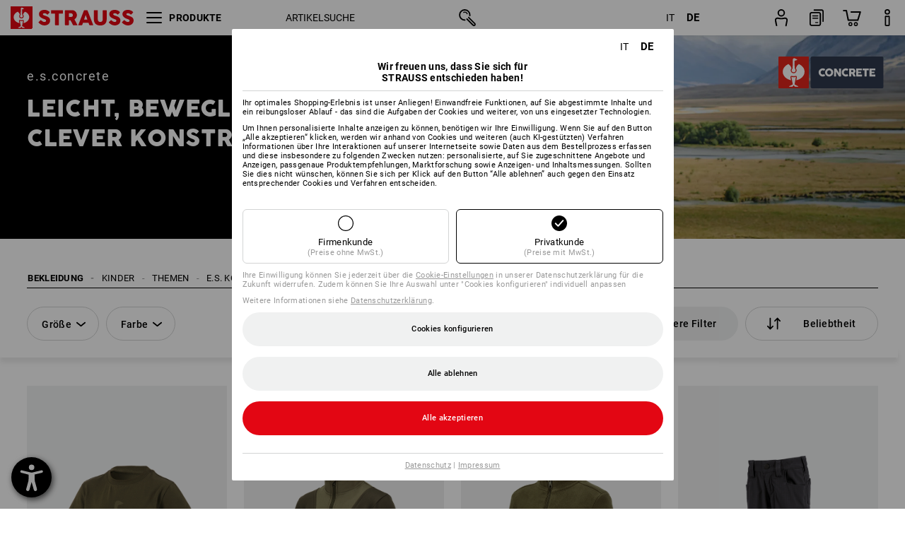

--- FILE ---
content_type: text/html; charset=utf-8
request_url: https://www.strauss.com/it/de/e-s-concrete-kinder/
body_size: 106261
content:




<!DOCTYPE html>



<html lang="de" class="desktop lang-de EnableABTests ProductComparisonFlyout ShowAlternativeArticles EnableNewBasketPage PostalCodeUpdatedOnCitySelection RedesignProductDetailsPage RedesignOrderModal EnableLogoCreator ab-webshop current-pricemode-gross" data-page-view-log-data-id="d8e89115-7a38-4433-b7ee-86f276fa4352">

    <head>
        
        <!-- Time: 1/29/2026 2:02:55 PM / CorrelationId: d8e89115-7a38-4433-b7ee-86f276fa4352 -->
<meta charset="utf-8">
        <meta id="viewport" name="viewport" content="width=1000">
<meta name="SKYPE_TOOLBAR" content="SKYPE_TOOLBAR_PARSER_COMPATIBLE">
<meta name="format-detection" content="telephone=no">
<meta name="hidden-query-params" content="size,category">
    <meta name="current-pricemode" content="Gross">
    <meta name="video-tracking-ajax-target" content="https://www.strauss.com/it/de/ajax/update/Action/Video">
    <meta name="pagetype" content="Category">
<link rel="preconnect" href="https://cdn.strauss.com">
<link rel="shortcut icon" href="https://cdn.strauss.com/it/bundles/metainfoservice/1.33.0/assets/favicons/ES/favicon.ico" />
<link rel="apple-touch-icon" sizes="57x57" href="https://cdn.strauss.com/it/bundles/metainfoservice/1.33.0/assets/favicons/ES/apple-touch-icon-57x57.png" />
<link rel="apple-touch-icon" sizes="60x60" href="https://cdn.strauss.com/it/bundles/metainfoservice/1.33.0/assets/favicons/ES/apple-touch-icon-60x60.png" />
<link rel="apple-touch-icon" sizes="72x72" href="https://cdn.strauss.com/it/bundles/metainfoservice/1.33.0/assets/favicons/ES/apple-touch-icon-72x72.png" />
<link rel="apple-touch-icon" sizes="76x76" href="https://cdn.strauss.com/it/bundles/metainfoservice/1.33.0/assets/favicons/ES/apple-touch-icon-76x76.png" />
<link rel="apple-touch-icon" sizes="114x114" href="https://cdn.strauss.com/it/bundles/metainfoservice/1.33.0/assets/favicons/ES/apple-touch-icon-114x114.png" />
<link rel="apple-touch-icon" sizes="120x120" href="https://cdn.strauss.com/it/bundles/metainfoservice/1.33.0/assets/favicons/ES/apple-touch-icon-120x120.png" />
<link rel="apple-touch-icon" sizes="144x144" href="https://cdn.strauss.com/it/bundles/metainfoservice/1.33.0/assets/favicons/ES/apple-touch-icon-144x144.png" />
<link rel="apple-touch-icon" sizes="152x152" href="https://cdn.strauss.com/it/bundles/metainfoservice/1.33.0/assets/favicons/ES/apple-touch-icon-152x152.png" />
<link rel="apple-touch-icon" sizes="180x180" href="https://cdn.strauss.com/it/bundles/metainfoservice/1.33.0/assets/favicons/ES/apple-touch-icon-180x180.png" />
<link rel="icon" type="image/png" sizes="16x16" href="https://cdn.strauss.com/it/bundles/metainfoservice/1.33.0/assets/favicons/ES/favicon-16x16.png" />
<link rel="icon" type="image/png" sizes="32x32" href="https://cdn.strauss.com/it/bundles/metainfoservice/1.33.0/assets/favicons/ES/favicon-32x32.png" />
<link rel="icon" type="image/png" sizes="96x96" href="https://cdn.strauss.com/it/bundles/metainfoservice/1.33.0/assets/favicons/ES/favicon-96x96.png" />
<link rel="icon" type="image/png" sizes="160x160" href="https://cdn.strauss.com/it/bundles/metainfoservice/1.33.0/assets/favicons/ES/favicon-160x160.png" />
<link rel="icon" type="image/png" sizes="192x192" href="https://cdn.strauss.com/it/bundles/metainfoservice/1.33.0/assets/favicons/ES/favicon-192x192.png" />
<link rel="icon" type="image/png" sizes="196x196" href="https://cdn.strauss.com/it/bundles/metainfoservice/1.33.0/assets/favicons/ES/favicon-196x196.png" />
<link rel="icon" href="https://cdn.strauss.com/it/bundles/metainfoservice/1.33.0/assets/favicons/ES/favicon.ico" />
<meta name="msapplication-TileColor" content="#e30613" />
<meta name="msapplication-TileImage" content="https://cdn.strauss.com/it/bundles/metainfoservice/1.33.0/assets/favicons/ES/mstile-144x144.png" />
<meta name="msapplication-config" content="https://cdn.strauss.com/it/bundles/metainfoservice/1.33.0/assets/favicons/ES/browserconfig.xml" />
<meta name="application-name" content="Strauss" />
<meta name="apple-mobile-web-app-title" content="Strauss" />



<style type="text/css">


    html.desktop > body,
    html.handheld > body > .handheld-background.background-image,
    html > body.popup-window {
        background-color: #FFFFFF !important;
    }

    html > body.parallax,
    html.handheld > body {
        background-color: #FFFFFF !important;
    }

</style>
<!--__BASETAG__-->
<meta name="description"  content="
    Die e.s.concrete Kollektion von Strauss ist extrem leicht, flexibel und trotzdem betonstark."  />
<link rel="alternate" hreflang="de-at" href="https://www.strauss.com/at/de/e-s-concrete-kinder/"/>
<link rel="alternate" hreflang="de-be" href="https://www.strauss.com/be/de/e-s-concrete-kinder/"/>
<link rel="alternate" hreflang="fr-be" href="https://www.strauss.com/be/fr/e-s-concrete-enfants/"/>
<link rel="alternate" hreflang="nl-be" href="https://www.strauss.com/be/nl/e-s-concrete-kinder/"/>
<link rel="alternate" hreflang="de-ch" href="https://www.strauss.com/ch/de/e-s-concrete-kinder/"/>
<link rel="alternate" hreflang="fr-ch" href="https://www.strauss.com/ch/fr/e-s-concrete-enfants/"/>
<link rel="alternate" hreflang="cs-cz" href="https://www.strauss.com/cz/cs/e-s-concrete-detske/"/>
<link rel="alternate" hreflang="de-de" href="https://www.strauss.com/de/de/e-s-concrete-kinder/"/>
<link rel="alternate" hreflang="en-de" href="https://www.strauss.com/de/en/e-s-concrete-children/"/>
<link rel="alternate" hreflang="fr-de" href="https://www.strauss.com/de/fr/e-s-concrete-enfants/"/>
<link rel="alternate" hreflang="da-dk" href="https://www.strauss.com/dk/da/e-s-concrete-borne/"/>
<link rel="alternate" hreflang="en-dk" href="https://www.strauss.com/dk/en/e-s-concrete-children/"/>
<link rel="alternate" hreflang="de-it" href="https://www.strauss.com/it/de/e-s-concrete-kinder/"/>
<link rel="alternate" hreflang="it-it" href="https://www.strauss.com/it/it/e-s-concrete-bambino/"/>
<link rel="alternate" hreflang="nl-nl" href="https://www.strauss.com/nl/nl/e-s-concrete-kinder/"/>
<link rel="alternate" hreflang="pl-pl" href="https://www.strauss.com/pl/pl/e-s-concrete-dzieci/"/>
<link rel="alternate" hreflang="en-se" href="https://www.strauss.com/se/en/e-s-concrete-children/"/>
<link rel="alternate" hreflang="sv-se" href="https://www.strauss.com/se/sv/e-s-concrete-barn/"/>
<link rel="alternate" hreflang="sk-sk" href="https://www.strauss.com/sk/sk/e-s-concrete-detske/"/>
<link rel="alternate" hreflang="en-gb" href="https://www.strauss.com/uk/en/e-s-concrete-children/"/>
<link rel="alternate" hreflang="en" href="https://www.strauss.com/global/en/e-s-concrete-children/"/>
<link rel="alternate" hreflang="fr" href="https://www.strauss.com/global/fr/e-s-concrete-enfants/"/>
<link rel="alternate" hreflang="x-default" href="https://www.strauss.com/global/en/e-s-concrete-children/"/>


    <meta name="bandwidth-detection-active" content="false" class="bandwidth-detection"/>
    <meta name="bandwidth-detection-test-data-url" content="https://cdn.strauss.com/it/Static/GetBandwidthTestData.aspx" class="bandwidth-detection"/>
    <meta name="logging-target" content="https://www.strauss.com/it/de/ajax/Action/VisitDetails" class="bandwidth-detection"/>    
<meta name="robots"  content="index,follow"  />
<link rel="canonical" href="https://www.strauss.com/it/de/e-s-concrete-kinder/"/>
<meta name="action-control-ajax-target" content="https://www.strauss.com/it/de/ajax/update/Action/Index" /><script id="translated-page-urls" type="text/json">
    {"translations":[{"code":"it","obfuscation":"l10n","url":"obs-link-v1:aHR0cHM6Ly93d3cuc3RyYXVzcy5jb20vaXQvaXQvZS1zLWNvbmNyZXRlLWJhbWJpbm8v"},{"code":"de","obfuscation":"l10n","url":"obs-link-v1:aHR0cHM6Ly93d3cuc3RyYXVzcy5jb20vaXQvZGUvZS1zLWNvbmNyZXRlLWtpbmRlci8="}]}
</script>


            <title>e.s.concrete &#187; Kinder | Strauss</title>

        
<link href="https://cdn.strauss.com/it/cassette.axd/stylesheet/b91a214bb8a41f29fda36e74b527b3ff7a88fce5/bootstrap" type="text/css" rel="stylesheet"/>
<link href="https://cdn.strauss.com/it/cassette.axd/stylesheet/b61c8a79ad8f3952ea3e70eeb664b66bcb2db4a4/styles" type="text/css" rel="stylesheet"/>
<link href="https://cdn.strauss.com/it/cassette.axd/stylesheet/6b940aa334caa8bd28f710b5d7a0f545ff19eb4a/cssShopThemeFiles" type="text/css" rel="stylesheet"/>




<script type="text/javascript" src="https://cdn.strauss.com/it/bundles/applicationShell/1.37.1/shell.js"></script>
    <script>shell.tabNav.enable();</script>
<script type="text/javascript" src="https://cdn.strauss.com/it/bundles/localization/8.68.1/assets/localization.js"></script>





                
                

        



<script id="sniff" type="application/json">
    {"name":"unknown","version":0,"osVersion":0,"isDesktop":true}
</script>





    
    <link rel="preload" href="https://cdn.strauss.com/it/bundles/metainfoservice/1.33.0/assets/roboto-regular.woff2" as="font" type="font/woff2" crossorigin />
    <link rel="preload" href="https://cdn.strauss.com/it/bundles/metainfoservice/1.33.0/assets/roboto-medium.woff2" as="font" type="font/woff2" crossorigin />
    <link rel="preload" href="https://cdn.strauss.com/it/bundles/metainfoservice/1.33.0/assets/roboto-bold.woff2" as="font" type="font/woff2" crossorigin />
    <link rel="preload" href="https://cdn.strauss.com/it/bundles/metainfoservice/1.33.0/assets/augusta-regular.woff2" as="font" type="font/woff2" crossorigin />
    <link rel="stylesheet" href="https://cdn.strauss.com/it/bundles/metainfoservice/1.33.0/assets/augusta.css" />
    <link rel="stylesheet" href="https://cdn.strauss.com/it/bundles/metainfoservice/1.33.0/assets/augustacondensed.css" />
    <link rel="stylesheet" href="https://cdn.strauss.com/it/bundles/metainfoservice/1.33.0/assets/roboto.css" />

    <script id="mkt-lf-client-urls" type="text/json">{"countryCodeEndpoint":"/it/de/api/country-code","translationNotFoundEndpoint":"L2l0L2RlL2FwaS9sYW5ndWFnZXN3aXRjaGVyL2xvZy90cmFuc2xhdGVkdXJsbm90Zm91bmQ=","defaultLanguageEndpoint":"L2l0L2RlL2FwaS9sYW5ndWFnZXN3aXRjaGVyL2xvZy9kZWZhdWx0bGFuZ3VhZ2VyZWRpcmVjdA==","missingLanguageEndpoint":"L2l0L2RlL2FwaS9sYW5ndWFnZXN3aXRjaGVyL2xvZy9sYW5ndWFnZW5vdHNldA==","cultureChangedEndpoint":"L2l0L2RlL2FwaS9sYW5ndWFnZXN3aXRjaGVyL0N1bHR1cmUvQ2hhbmdlZD9tbFN0YXRlPQ=="}</script>
    <script id="mkt-available-languages" type="text/json">{"languages":[{"culture":"it","name":"ITALIANO"},{"culture":"de","name":"DEUTSCH"}],"autoTranslate":false,"autoTransLanguages":[]}</script>
    <script id="country-languages" type="text/json">null</script>
    <script src="https://cdn.strauss.com/it/bundles/languagefragments/1.71.0/ClientSideRedirect.js" id="client-side-redirect" data-default-language-prefix="it" data-dlr-active="true" data-mandator-prefix="IT"></script>
    <script src="https://cdn.strauss.com/it/bundles/languagefragments/1.71.0/LanguageResolver.js"></script>

                    <link rel=" stylesheet" href="https://cdn.strauss.com/it/bundles/geoipmodalservice/1.19.0/assets/main.css" />
                
            <script src="https://cdn.strauss.com/it/bundles/manualproductcomparison/1.108.0/js/PriceModeAppShellIntegrationGross.js" defer></script>
    
    <script type="text/javascript">
        var eyeAble_pluginConfig = {"azureDemoMode":false,"blacklistContrast":"#headr-ic-logo-es_red_horizontal,.fas_slides,.debuginfo,.pdp-icon_play_pause_3d","blacklistFontsize":".animationcontent,.fas_t_details,.h1-tag ,.mkt-text-products ,.pdp-basket_counter_input","blacklistFontsizeMobile":".swiper-wrapper","customBackgroundColor":"#000000","customFunctionPosition":{"Bluefilter":"Main","ColorCorrection":"Main","Darkmode":"Main","HideImages":"Main","LargeCursor":"More","StopAnimation":"More","TabNavi":"More"},"customText":{"tipMainTxt":" "},"disableZoom":true,"externalLogoUrl":"https://cdn.strauss.com/it/eyeable/assets/Icon_barrierefreiheit_v1.svg","fontsizeThreshold":4,"forceWhiteBackground":".mkt-menu-icon > div,.mkt-icon-YouTube","iconSize":57,"license":{"*.strauss.com":"4070675172cfa99depqtofdk;",".*.strauss.com":"ceaee3892a93d214epqtofdk7","strauss.com":"3bd3d973e76b944aepqtofdk="},"mainIconAlt":2,"maxMagnification":4,"maxMobileMagnification":3,"mobileBottomPosition":"16px","mobileIconSize":50,"mobileRightPosition":"16px","mobileSidePosition":"left","newColor":{"--toolbar-z-index":1050},"precisePosition":true,"rightPosition":"16px","sidePosition":"left","topPosition":"calc(100% - 73px)"};
    </script>

    <script type="text/javascript">
        eyeAble_pluginConfig["pluginPath"] = "https://cdn.strauss.com/it/bundles/eyeableassets/0.12.0/assets";

        const userAgent = navigator.userAgent.toLowerCase();
        if (userAgent.includes("kiowarekioskdevice1080p") || userAgent.includes("signageplayer") || userAgent.includes("multiplayer")) {
            window.localStorage.setItem("eyeAbleHideIcon", true);
        }
    </script>

    <script async src="https://cdn.strauss.com/it/bundles/eyeableassets/0.12.0/assets/init.js"></script>
    <script async src="https://cdn.strauss.com/it/bundles/eyeableassets/0.12.0/assets/public/js/eyeAble.js"></script>

    <script type="text/javascript">window.dataLayer = window.dataLayer || [];</script>

    <link rel="stylesheet" href="https://cdn.strauss.com/it/bundles/headr2/3.35.0/app.css" />
    <link rel="stylesheet" href="https://cdn.strauss.com/it/bundles/headr2/3.35.0/styles.css" />

    <link rel="stylesheet" href="https://cdn.strauss.com/it/bundles/megamenu/3.32.0/app.css" />
    <link rel="stylesheet" href="https://cdn.strauss.com/it/bundles/megamenu/3.32.0/styles.css" />

    <link rel="stylesheet" href="https://cdn.strauss.com/it/bundles/languagefragments/1.71.0/LanguageSwitcher.css" />

    <link rel="stylesheet" href="https://cdn.strauss.com/it/bundles/shopSearchWeb/1.58.1/components.css" type="text/css" media="all" />
<script src="https://cdn.strauss.com/it/bundles/shopSearchWeb/1.58.1/script/closest-polyfill.js"></script>


    



    <link rel="stylesheet" type="text/css" href="https://cdn.strauss.com/it/bundles/account-menu/1.55.0/account_menu_bundle.css" />

    
  <link rel="stylesheet" href="https://cdn.strauss.com/it/bundles/basketFlyout/1.55.0/icon/icon-styles.css" />


    
  <link rel="stylesheet" href="https://cdn.strauss.com/it/bundles/basketFlyout/1.55.0/flyout/app.css" />


        <link rel="stylesheet" href="https://cdn.strauss.com/it/bundles/manualproductcomparison/1.108.0/styles/pcf_bundle_content.css" />
    
    
    <link rel="stylesheet" href="https://cdn.strauss.com/it/bundles/quickorder/1.4.3/assets/quickordericon/icon-styles.css" />


    



    <link rel="stylesheet" href="https://cdn.strauss.com/it/bundles/Showcase/1.50.0/threeSixtyView.css" type="text/css" media="all" />

    <link rel="stylesheet" href="https://cdn.strauss.com/it/bundles/ordermodal/1.57.0/ordermodal.css" type="text/css" media="all" />

    
    <link rel="stylesheet" href="https://cdn.strauss.com/it/bundles/ShippingText/1.18.0/assets/app.css" />


    <link rel="stylesheet" href="https://cdn.strauss.com/it/bundles/basketmodal/1.65.0/basketmodal.css" type="text/css" media="all" />

    <link rel="stylesheet" href="https://cdn.strauss.com/it/bundles/bookmark/1.48.0/prepareBookmarkInAjaxModals.css" />
    <link rel="stylesheet" href="https://cdn.strauss.com/it/bundles/bookmark/1.48.0/client_side_add_btn.css" />
  
    <meta id="viewport-responsive" name="viewport" content="width=device-width, initial-scale=1.0, maximum-scale=1.0, user-scalable=no">
    <link rel="stylesheet" href="https://cdn.strauss.com/it/bundles/articletileservice/1.87.0/category-page.css" type="text/css" media="all" />
    <script>
        if (history.scrollRestoration && window && new URL(window.location.href).searchParams.has("page")) {
            history.scrollRestoration = "manual";
        }
    </script>

            <meta name="navkeypath" content="Bekleidung/Bekleidung_Kinder/Bekleidung_Kinder_Themen/Bekleidung_Kinder_Themen_e_s_Kollektionen_im_Ueberblick/Bekleidung_Kinder_Themen_e_s_Kollektionen_im_Ueberblick_e_s_concrete">
        
<link rel="stylesheet" href="https://cdn.strauss.com/it/bundles/breadcrumb/1.70.1/components.css" type="text/css" media="all" />

    
        


    
    <link rel="stylesheet" href="https://cdn.strauss.com/it/bundles/footr/1.30.0/app.css" />

    <link rel="stylesheet" type="text/css" href="https://cdn.strauss.com/it/bundles/newsletter-promotion/1.57.0/app.css" />

    
    


    
    


    <script type="application/json" id="mkt-cct-cookie-version">
    {
          "cookieVersion": 2
    }
    </script>
    <script src="https://cdn.strauss.com/it/bundles/cookiebar/1.70.0/consenttypesresolver.js"></script>

        <link rel="stylesheet" href="https://cdn.strauss.com/it/bundles/cookiebar/1.70.0/styles.css" />
    </head>
    <body data-cap="IsHandheld=false,IsLowendDevice=false" data-navigation-context="Bekleidung_Kinder_Themen_e_s_Kollektionen_im_Ueberblick_e_s_concrete" class="responsive initheader use-responsive-helper">
        








    <script type="text/javascript">
       (function(window, document, dataLayerName, id) {
           window[dataLayerName]=window[dataLayerName]||[],window[dataLayerName].push({start:(new Date).getTime(),event:"stg.start"});var scripts=document.getElementsByTagName('script')[0],tags=document.createElement('script');
           function stgCreateCookie(a,b,c){var d="";if(c){var e=new Date;e.setTime(e.getTime()+24*c*60*60*1e3),d="; expires="+e.toUTCString()}document.cookie=a+"="+b+d+"; path=/"}
           var isStgDebug=(window.location.href.match("stg_debug")||document.cookie.match("stg_debug"))&&!window.location.href.match("stg_disable_debug");stgCreateCookie("stg_debug",isStgDebug?1:"",isStgDebug?14:-1);
           var qP=[];dataLayerName!=="dataLayer"&&qP.push("data_layer_name="+dataLayerName),isStgDebug&&qP.push("stg_debug");var qPString=qP.length>0?("?"+qP.join("&")):"";
           tags.async=!0,tags.src="https://pt.strauss.com"+"/containers/"+id+".js"+qPString,scripts.parentNode.insertBefore(tags,scripts);
           !function(a,n,i){a[n]=a[n]||{};for(var c=0;c<i.length;c++)!function(i){a[n][i]=a[n][i]||{},a[n][i].api=a[n][i].api||function(){var a=[].slice.call(arguments,0);"string"==typeof a[0]&&window[dataLayerName].push({event:n+"."+i+":"+a[0],parameters:[].slice.call(arguments,1)})}}(i[c])}(window,"ppms",["tm","cm"]);
       })(window, document, 'dataLayer', '261cb7ce-4bfe-47c4-90cf-b0845173d289');
    </script>

<script type="text/javascript">
    document.addEventListener("DOMContentLoaded", ()=> {
        fetch('/it/de/api/evaluate/cookie', {
            credentials: 'same-origin',
            method: 'get'
        });
    });
</script>






        




        <div class="container">
            <a id="top"></a>
            


<header id="headr" class="mkt-scope-headr  "><div class="mkt-spacer"></div><svg xmlns="http://www.w3.org/2000/svg" xmlns:xlink="http://www.w3.org/1999/xlink" style="height:0;position:absolute;width:0"><defs><symbol id="headr-ic-orderform" viewBox="0 0 21.9 26"><g id="headr-ic-orderform_orderform"><path d="M14.3 25H3.8c-1.7 0-3-1.3-3-3V7.8c0-1.7 1.3-3 3-3h10.5c1.7 0 3 1.3 3 3V22c0 1.7-1.3 3-3 3zM3.8 6.7c-.6 0-1.1.5-1.1 1.2V22c0 .6.5 1.1 1.1 1.1h10.5c.6 0 1.1-.5 1.1-1.1V7.8c0-.6-.5-1.1-1.1-1.2H3.8z"/><path d="M20.2 19.2c-.5 0-.9-.4-.9-.9V4c0-.6-.5-1.1-1.1-1.1H7.6c-.5 0-1-.4-1-1s.4-1 1-1h10.6c1.7 0 3 1.3 3 3v14.3c-.1.6-.5 1-1 1zM12.8 14.4H5.4c-.4 0-.7-.3-.7-.7 0-.4.3-.7.7-.7h7.4c.4 0 .7.3.7.7 0 .3-.3.6-.7.7z"/><path d="M12.8 11.1H5.4c-.4 0-.7-.3-.7-.7 0-.4.3-.8.7-.8h7.4c.4 0 .7.3.7.7 0 .5-.3.8-.7.8zM12.8 20.6H9.4c-.4 0-.7-.4-.6-.8 0-.3.3-.6.6-.6h3.3c.4 0 .7.4.6.8.1.3-.2.6-.5.6z"/></g></symbol></defs><defs><symbol id="headr-ic-logo-es_black_horizontal" viewBox="0 0 200 36"><path d="M44.882 24.879l2.806-2.67c.422-.422.828-.22 1.25.135 1.2 1.03 3.06 2.535 5.037 2.535 2.214 0 2.704-1.048 2.704-2.264 0-1.352-2.18-2.08-3.346-2.485-5.223-1.792-7.96-4.158-7.96-7.944 0-4.006 3.582-6.676 8.788-6.676 2.924 0 6.152 1.319 7.86 3.16.455.525.472.964-.052 1.488l-2.484 2.653c-.457.456-.913.22-1.37-.185-.557-.525-1.419-1.166-2.366-1.504-1.149-.406-4.124-.474-4.124 1.385 0 1.183 1.403 1.724 3.77 2.484 4.597 1.539 7.757 3.077 7.757 7.59 0 4.748-3.955 7.842-9.262 7.842-3.346 0-6.676-1.876-8.822-4.108-.406-.456-.744-.878-.186-1.436M64.56 6.744c0-.49.237-.727.71-.727h17.612c.472 0 .71.237.71.727v4.107c0 .49-.238.726-.71.726h-5.764v17.831c0 .473-.237.71-.727.71H71.71c-.472 0-.71-.236-.71-.71v-17.83H65.27c-.473 0-.71-.237-.71-.727V6.744zM93.092 11.037v5.881h3.6c1.707 0 2.89-1.453 2.89-2.924 0-1.42-1.2-2.957-2.89-2.957h-3.6zm-6.254-4.293c0-.355.22-.727.694-.727h10.766c4.58 0 7.69 4.023 7.69 8.096 0 2.586-1.606 5.155-3.955 6.641l4.648 8.654c.186.321.05.71-.406.71h-5.848c-.456 0-.608-.152-.879-.675l-3.836-7.335h-2.62v7.3c0 .474-.237.71-.71.71h-4.85c-.457 0-.694-.236-.694-.71V6.744zM117.484 21.01h5.171l-2.62-7.37-2.551 7.37zm-.39-14.266c.186-.49.525-.727.998-.727h3.972c.456 0 .793.237.98.727l8.856 22.664c.186.473.034.71-.456.71h-4.835c-.49 0-.81-.236-.962-.71l-1.133-3.177h-8.856l-1.099 3.177c-.151.473-.49.71-.98.71h-4.834c-.49 0-.642-.236-.456-.71l8.806-22.664zM139.356 20.501c0 3.178 1.893 4.412 3.972 4.412 2.163 0 3.988-1.538 3.988-4.412V6.744c0-.389.287-.727.744-.727h4.732c.524 0 .795.338.795.727v13.673c0 7.554-4.8 10.073-10.26 10.073-5.459 0-10.259-2.62-10.259-10.073V6.744c0-.389.255-.727.642-.727h4.953c.592 0 .693.321.693.727v13.757zM157.222 24.879l2.806-2.67c.422-.422.828-.22 1.251.135 1.2 1.03 3.06 2.535 5.036 2.535 2.214 0 2.705-1.048 2.705-2.264 0-1.352-2.18-2.08-3.347-2.485-5.223-1.792-7.96-4.158-7.96-7.944 0-4.006 3.582-6.676 8.789-6.676 2.924 0 6.152 1.319 7.858 3.16.457.525.474.964-.05 1.488l-2.484 2.653c-.457.456-.913.22-1.37-.185-.558-.525-1.42-1.166-2.366-1.504-1.15-.406-4.124-.474-4.124 1.385 0 1.183 1.403 1.724 3.768 2.484 4.599 1.539 7.76 3.077 7.76 7.59 0 4.748-3.956 7.842-9.263 7.842-3.347 0-6.676-1.876-8.823-4.108-.405-.456-.743-.878-.186-1.436M178.3 24.879l2.805-2.67c.422-.422.828-.22 1.25.135 1.2 1.03 3.06 2.535 5.037 2.535 2.214 0 2.705-1.048 2.705-2.264 0-1.352-2.18-2.08-3.347-2.485-5.223-1.792-7.96-4.158-7.96-7.944 0-4.006 3.582-6.676 8.789-6.676 2.923 0 6.151 1.319 7.858 3.16.457.525.474.964-.051 1.488l-2.484 2.653c-.457.456-.913.22-1.37-.185-.557-.525-1.419-1.166-2.365-1.504-1.15-.406-4.124-.474-4.124 1.385 0 1.183 1.403 1.724 3.768 2.484 4.599 1.539 7.759 3.077 7.759 7.59 0 4.748-3.956 7.842-9.262 7.842-3.347 0-6.676-1.876-8.823-4.108-.406-.456-.744-.878-.186-1.436"/><path shape-rendering="crispedges" d="M.903 36H33.71s.903 0 .903-.859V.86s0-.859-.903-.859H.903S0 0 0 .859V35.14S0 36 .903 36z"/><path d="M21.335 3.928l-2.542.736c-.07.019-.246.054-.335.158-.09.106-.13.243-.152.415-.13.981.01 5.313.199 7.372.003.036.049.785.153 1.02.117.214.252.396.404.585.274.364.468.844.468 1.307 0 1.27-.995 2.268-2.229 2.268a2.229 2.229 0 01-2.23-2.23c0-.502.189-.971.47-1.345.152-.189.287-.371.404-.584.13-.298.141-.707.154-1.021.078-2.005.191-4.518.242-5.858.007-1.106-.153-2.324.028-3.414.117-1.116 1.327-1.755 2.306-1.286.89.346 1.678.898 2.51 1.357l.117.066c.391.233.156.405.075.44l-.042.014zM17.303 32.37s-.945 1.217-1.412 1.83a.145.145 0 01-.11.054h-3.537a.15.15 0 01-.144-.146v-.323c0-.05.031-.103.081-.131l3.702-1.878.053-.03a.474.474 0 00.05-.034c.137-.112.256-.273.256-.459a1.47 1.47 0 00-.022-.172s-1.034-5.556-1.465-7.808c-.03-.171.083-.275.224-.25.504.164 1.485.353 2.329.353.797 0 1.811-.189 2.32-.353.141-.025.253.079.224.25-.431 2.252-1.465 7.808-1.465 7.808a1.493 1.493 0 00-.023.172c0 .187.12.346.258.46.013.01.035.024.049.033l.052.03 3.703 1.878c.05.028.08.08.08.13v.324a.15.15 0 01-.143.146h-3.537a.146.146 0 01-.11-.054c-.468-.613-1.413-1.83-1.413-1.83" fill="#fff"/><path d="M17.302 19.16a3.603 3.603 0 01-3.597-3.6c0-.757.264-1.526.744-2.165l.03-.038c.08-.114.17-.235.218-.298.026-.034.075-.103.075-.103l-.05-.148-.007-.022c-.606-1.744-1.784-3.155-3.237-4.33-3.529 1.56-6.582 4.584-6.582 8.758 0 5.123 4.557 8.556 9.133 9.566-.209-1.108-.412-2.176-.616-3.245l-.006-.032a1.597 1.597 0 01.436-1.397 1.563 1.563 0 011.597-.37c.35.117 1.226.278 1.864.278.641 0 1.517-.161 1.866-.277a1.563 1.563 0 011.597.37c.359.357.522.88.436 1.397l-.006.032a992.418 992.418 0 00-.617 3.245c4.577-1.009 9.137-4.443 9.137-9.567 0-4.174-3.053-7.197-6.581-8.759-1.456 1.177-2.634 2.59-3.24 4.336l-.055.17s.04.065.08.118c.057.077.117.16.206.278l.03.038a3.66 3.66 0 01.744 2.166 3.602 3.602 0 01-3.598 3.598z" fill="#fff"/></symbol><symbol viewBox="0 0 100 104.005" id="headr-ic-logo-es_black_vertical"><path d="M2.608 104.005h94.785s2.607 0 2.607-2.48V2.48A2.47 2.47 0 0097.393 0H2.608S0 0 0 2.48v99.045a2.47 2.47 0 002.608 2.48z"/><path d="M61.638 11.348c-.605.175-7.223 2.093-7.343 2.125a1.943 1.943 0 00-.97.459 2.247 2.247 0 00-.439 1.198c-.373 2.834.027 15.349.575 21.296a14.378 14.378 0 00.442 2.95 11.358 11.358 0 001.166 1.687 6.54 6.54 0 011.353 3.778 6.441 6.441 0 11-12.882.107 6.527 6.527 0 011.358-3.885 11.32 11.32 0 001.166-1.686 8.624 8.624 0 00.446-2.95c.226-5.792.552-13.052.7-16.923.019-3.196-.443-6.713.08-9.863a4.698 4.698 0 016.662-3.715 61.47 61.47 0 017.25 3.92l.34.19c1.13.672.452 1.17.217 1.273zM49.99 93.516s-2.73 3.517-4.08 5.289a.42.42 0 01-.319.157H35.372a.431.431 0 01-.413-.422v-.935a.448.448 0 01.232-.377L45.885 91.8s.097-.05.154-.085a1.364 1.364 0 00.143-.1 1.784 1.784 0 00.743-1.325 4.254 4.254 0 00-.066-.497s-2.986-16.052-4.233-22.557c-.083-.496.24-.795.648-.724a24.877 24.877 0 006.728 1.021 25.65 25.65 0 006.704-1.021c.408-.07.73.228.647.724-1.246 6.505-4.232 22.557-4.232 22.557a4.305 4.305 0 00-.066.497 1.8 1.8 0 00.744 1.326 1.48 1.48 0 00.14.097c.04.025.151.085.151.085l10.698 5.429a.448.448 0 01.233.377v.935a.431.431 0 01-.413.422h-10.22a.421.421 0 01-.318-.157c-1.35-1.772-4.08-5.289-4.08-5.289" fill="#fff"/><path d="M49.987 55.351a10.408 10.408 0 01-10.393-10.395 10.519 10.519 0 012.15-6.258l.084-.109c.236-.33.494-.678.633-.86.074-.098.216-.298.216-.298l-.143-.428-.022-.065a28.188 28.188 0 00-9.352-12.51c-10.195 4.51-19.015 13.246-19.015 25.305 0 14.8 13.167 24.719 26.386 27.635-.603-3.2-1.19-6.286-1.781-9.373l-.016-.093a4.613 4.613 0 011.26-4.036 4.582 4.582 0 014.614-1.068 21.587 21.587 0 005.385.801 21.556 21.556 0 005.39-.8 4.469 4.469 0 01.662-.164 4.515 4.515 0 013.95 1.231 4.616 4.616 0 011.261 4.036l-.017.094c-.592 3.087-1.178 6.173-1.78 9.374 13.222-2.913 26.396-12.834 26.396-27.637 0-12.059-8.821-20.794-19.015-25.306a28.175 28.175 0 00-9.358 12.527l-.162.49s.12.19.232.34c.166.224.34.463.596.805l.086.11a10.574 10.574 0 012.139 5.935c.006.09.012.198.012.322A10.407 10.407 0 0149.99 55.35z" fill="#fff"/></symbol><symbol id="headr-ic-logo-es_couture" viewBox="0 0 100 100"><g id="headr-ic-logo-es_couture_logo-es-es_couture" fill="#000"><path d="M50 0C22.4 0 0 22.4 0 50s22.4 50 50 50 50-22.4 50-50S77.6 0 50 0zm0 95.9C24.7 95.9 4.1 75.3 4.1 50S24.7 4.1 50 4.1 95.9 24.7 95.9 50 75.3 95.9 50 95.9z"/><path d="M63.3 27.8s-14-4.5-25.8 7.2c3.5-6.4 10.6-13.2 24.9-12.3.3 0 .5-.2.5-.5s-.2-.5-.5-.5c-13.8-.9-21.2 5.3-25 11.6 7.1-16.2 21.4-21 21.5-21.1.3-.1.5-.4.4-.8-.1-.3-.4-.5-.8-.4-.2.1-23 7.8-26 36.3C29.7 74.1 42 86 52.8 91.4c.1.1.2.1.3.1.2 0 .4-.1.6-.3.2-.3 0-.7-.3-.8-5.9-2.9-12.4-8-16.3-16.5.4-1.2 3.1-6.9 13.2-14.1l-8.4 4.6s5.9-7.7 9.5-10.3c.2-.1-8.3 3.8-8.3 3.8s8.3-14.8 17.6-17.4c0 0-4.8-2.6-14.3-2.4 0-.2.2-6.4 16.9-10.3z"/></g></symbol><symbol id="headr-ic-logo-es_legacy_black_horizontal" viewBox="0 0 91.5 100"><g id="headr-ic-logo-es_legacy_black_horizontal_logo-es-es_black"><path shape-rendering="crispedges" d="M2.4 0S0 0 0 2.4v95.2s0 2.4 2.4 2.4H89s2.4 0 2.4-2.4V2.4S91.4 0 89 0H2.4z" fill="#1e1e1e"/><path d="M61.2 89.7c0 .4.1.9.4 1.3.3.4.5.7.9.9.4.3.8.4 1.3.4.4 0 .9-.1 1.3-.4.4-.3.7-.5.9-.9.3-.4.4-.8.4-1.3 0-.4-.1-.9-.4-1.3-.3-.4-.5-.7-.9-.9-.4-.3-.8-.4-1.3-.4-.4 0-.9.1-1.3.4-.4.3-.7.5-.9.9-.2.4-.4.8-.4 1.3m.5 0c0-.4.1-.7.3-1.1.2-.4.4-.5.7-.7.4-.2.7-.3 1.1-.3s.7.1 1.1.3.5.4.7.7c.2.4.3.7.3 1.1s-.1.7-.3 1.1c-.2.4-.4.5-.7.7-.4.2-.7.3-1.1.3s-.7-.1-1.1-.3-.5-.5-.7-.8c-.2-.2-.3-.6-.3-1m1.1 1.5h.5V90h.4l.7 1.2h.6l-.8-1.2c.3 0 .4-.1.5-.2.2-.1.2-.4.3-.5 0-.3-.1-.5-.3-.6-.2-.2-.4-.2-.8-.2h-1.1v2.7zm.5-1.7v-.9h.7c.2 0 .3 0 .4.1.1.1.2.2.2.4s-.1.4-.2.4c-.1.1-.3.1-.4.1h-.7v-.1zM54.9 52.3s-1.3 4-6.5 7-10 .6-12.1-1.1c-2.8-2.2-3.1-7-3.1-7s.5 1.2 2.3 3.9c1.6 2.7 4.8 4.4 6.2 4.5 1.1.1 1.9-1.5 3.7-2.7 1.9-1.2 2.9-.4 5.3-1.2 2.2-.9 4.2-3.4 4.2-3.4m-7.4-4.1c-2 1.6-4.1 2-6.5.8-2.4-1.2-3.1-4-2.1-6.1 1-2.1 3-4.5 3.6-6.2 1.3-3.2.8-16.3.8-16.3 0-1.3-.1-5.1-.1-5.1V13c-.1-.5-.4-1-.7-1.5-.3-.5-.5-1-.5-1.9 0-1 1.2-1.7 1.2-1.7s1.2-.7 2.3-.8c.6-.1 1.5.2 2.4 1.1s2.9 2.1 3.7 2.5c.7.4 1.1.5 1.7 1 .2.2.9.5.5.8-.4.4-1.9-.3-3.5-.5-1.5-.2-2.6 0-3.4.6-1.5 1.1-1.9 4.2-1.9 4.8 0 .8-.1 2-.1 3v5.2c0 2.8.2 5.6.3 7.5.2 2-.2 4.5-.6 5.8-.4 1.2-.6 1.8-1.7 3.3-.5.7-1.3 1.6-1.2 3 .1 1.8 1.4 2.8 3.2 2.8.5 0 1.3-.2 1.9-.6 2.4-1.6 2.6-4.6 2.7-4.5.1.5-.3 3.6-2 5.3M42.1 71c-.1-1.6 0-2.6-.1-3.8 0-.5-.1-1.9-.2-2.1 0-.4-.2-.8.4-.8.6 0 1 .1 1.6.1.6 0 1.2-.3 1.6-.3.4 0 .4 0 .4 1.1.1 2.1.4 4.6.4 5.5.2 1.6.2 5.3.2 7.8 0 .5-.1 3.1-.2 4.5-.4 2.6-.7 3.1-1 3.7-.2.5-.2.7-.2.7s-1.2-1.6-1.4-2.3c-.4-1.2-.9-2.9-.9-4.8-.1-.2-.5-7.7-.6-9.3zm-.8 16.2c.1-1.7.4-2.8.8-1.6.4 1.2.7 1.2 1 1.8.4.5-.5 1-1 1.4-.4.4-1.3 1.5-2 2.1-1 .7-1.5.8-2 .5-.2-.1-.4-.8-1-.5-.5.2-1 .4-1.2.4-.3-.2.9-.6 1.5-.9.6-.4.9-.5 1.1-.4.2.1 0 1.2 1 .5.8-.6 1.7-1.6 1.8-3.3m5.1-.2c.2-.3.4-1.1.6-1.6.1-.6.9-1.1.8-.5-.1.4-.1.5-.3 1.1-.2.6-.1 1.1.1 1.6.3 1.1 2.1 2.4.2 1.7-.9-.4-1.3-.8-1.7-1.2-.2-.3 0-.8.3-1.1m25.3-53.6c-3.7-.6-8.1 1.5-8.4 1.2-.1-.2 1.5-1.6 3.4-2.1 2-.5 5.1-.6 5.6-.5.4-.1 2.2.3 1.9-.5-.4-.9-3.3-2.9-6.7-3.3-4.1-.5-8.2 2.6-8.4 2.8-1.1.8-1.2.5-1.2.3-.2-.9 1.3-2.4 2.9-3.5 1.5-1.2 2.6-1.4 2.9-1.9.3-.4-.5-.8-1.9-.7-4.5.3-9.7 2.1-11.5 7-.6 1.8-.4 3.8 0 5.1-.8-1.2-1.8-3.4-2.1-4.9-.5-1.9-1.4-8.9-1.5-11.2 0-2.3.1-6.3 1.4-7.4.4-.4 1.2-1 2.9-.6 1.6.4 2.7.9 3.3.5.5-.3 1-.9.4-1.7-.5-.7-1.8-1.2-2.2-1.3s-1.4-.7-1.5-1c-.1-.3-.1-1-.2-1.3-.1-.4-.2-.8-1-.9-.8-.1-1.1-.4-1.4-.4-.4-.2-.9-.6-1.6-.7-.7-.1-2.1 0-2.9.4S41 8.3 40.4 8.9c-.3.2-.4.4-.4.4s.7.5.9 1.1c0 .5-.1.9-.1 1.5.3 1.4 1.1 1.9 1.2 3.7.1 1.9.4 11.4 0 15.2-.3 2.8-1 4.7-1.3 5.5 0 0 .2-3.7-.7-5.6-1.2-2.8-3.7-4.7-6.8-5.4-5.2-1.2-6.3-.4-6.7-.1-.4.4-.5.8.4 1.2s4 1.8 5.3 2.5c1.5.9 2.3 1.7 2.3 2.1 0 .4-.6.3-1.4-.1-.3-.1-5.2-2.9-8.7-2.5-3.5.4-6.2 2.2-6.6 3.1-.4.9 1.3.5 1.9.5 1.2-.2 3.7 0 5.6.5s3.6 1.4 3.2 1.9c-.3.6-4.5-1.1-9.1-.4-2.8.4-5.2 3-5.6 4.5-1 3.2.4 7.8 1.4 8.9.2.2.4.2.6.1.7-.4 2.5-1.9 4.3-3.1 1.4-1 2.7-1.6 3.7-2.1 3.8-1.8 3.6-.5 3.4-.3-.4.4-10.7 6.5-10.3 10.3.4 2.9 2.1 5.8 3.9 7.6 1 1 2.3 2.1 2.9 1.7.4-.4.3-.6.4-1.9.3-1.9.8-3.7 1.3-4.7s.8-.9.9-.6c.1.3-.2 1.4-.1 3 0 1.7.1 4.7.4 6.5.3 1.7.5 2.7.9 3.2.1.2.5.4.9.1.4-.4 1.8-1.8 2.8-3.7 1.1-2 2.2-4.6 2.2-4.6s.2-.2.4.2c.1.3.7 3-.2 6-.9 2.9-2 4.8-2.1 5.3-.1.3-.2.9.4.8.8-.2 4.9-2.8 5.1-3 .3 1.1 1.4 3 2 4.5.4 1.3 1.1 4.6 1.3 7.6.4 4.6 0 6.9-.6 7.6-.6.6-2.2 1.2-2.9 1.5-.8.3-1.5.4-2.4 1-.9.5-1.5 1.2-1.8 1.9-.4.7-.5.7-.3.7s.7-.4 1.6-.4c.9-.1 1.2-.1 1.2-.1l-.8.8c-.3.3-.5.4-.4.6.2.2.8 0 1.1.1.4.1 1.9.4 3.4.1 1.5-.3 2.1-.4 2.7-1.2.5-.9 1.2-2.1 2.1-2.9.9-.8 1.7-1.2 1.7-1.2s.7.7 1.3 1.1c.7.4 2 1 2.6 1.6.6.6 1.3 1.8 1.6 2.1.4.4.7.5 1.6.5.9.1 1.8.2 2.4.4.4.1.5.3.7.3.2.1.3 0 .3-.1.1-.3.2-.7 0-1.1-.3-.5-.7-1-1.1-1.2s-.8-.4-.9-.7c-.3-.2-.5-.9-.5-.9s1.2.6 1.7.9c.3.2.5.4.7.5.1.1.2.1.3 0 .2-.3.5-1 .3-1.5-.4-.8-1.7-1.6-2.7-1.9-.8-.2-1.8-.5-2.3-.9-.5-.4-1.5-1.5-1.8-3.8-.3-1.8-.2-2.5-.2-3.9.1-3 .4-6.6.6-8.3.3-2.4 1.1-4 1-5.8 1.3 2.3 3.1 3.7 4.2 4.3 1.5.8 4.1.9 4.7.3.4-.4-1.7-1.6-1.8-5-.1-3.5.8-7.3 1-7.7.1-.4.4-.3.4-.1.1.9.6 5.5 1.2 7.8.3 1.1.5 2.6 1.2 2.5 1.8-.1 5-3.7 4.9-5.4-.1-1.9-1.5-6.6-2.7-8.6-.6-1.1-2.9-3.9-3-4.4.7-.6 3.9 2 5.4 4.5 1.1 1.9 1.7 3.7 1.9 4.7.4 1.9.2 2.5.4 2.8.3.2.5.4 2.2-1.5 1.7-1.9 3.5-4.6 4.2-8.6.7-3.8-7.8-9.1-8.2-9.5-.2-.2-1-.7-.8-.8.2-.1.6-.7 4.5 1.5 1.4.8 4.9 3.5 5.4 3.7.3.2.4 0 .5-.1 1.1-1.1 2.2-5.7 1.2-8.7-.7-1.9-3.3-4.2-5.6-4.4zM44.6 9.6c-.4-.4-.9-.8-.9-.8s.9-.8 2-.3c.7.4 1.2 1 1.2 1s-.4.2-.9.3c-.5.1-1 .1-1.4-.2m.8 2.3c.3-.4.6-.7.8-.8.2-.1 1.4-.4 1.8-.6.4-.3.1-.7-.1-1-.4-.6-1.5-1.2-2.2-1.5-.7-.4-1.7 0-2.2.3-.5.3-.4.8-.1 1.2.2.4-.7.1-.7.1s-.1 0-.1.1c0 .4.4 1.1.8 1.6.6.7.4 3.2.7 3.5.1.1.3 0 .4-.3 0-.4.5-2.1.9-2.6" fill="#fff"/></g></symbol><symbol id="headr-ic-logo-es_legacy_black_vertical" viewBox="0 0 91.5 100"><g id="headr-ic-logo-es_legacy_black_vertical_logo-es-es_black"><path shape-rendering="crispedges" d="M2.4 0S0 0 0 2.4v95.2s0 2.4 2.4 2.4H89s2.4 0 2.4-2.4V2.4S91.4 0 89 0H2.4z" fill="#1e1e1e"/><path d="M61.2 89.7c0 .4.1.9.4 1.3.3.4.5.7.9.9.4.3.8.4 1.3.4.4 0 .9-.1 1.3-.4.4-.3.7-.5.9-.9.3-.4.4-.8.4-1.3 0-.4-.1-.9-.4-1.3-.3-.4-.5-.7-.9-.9-.4-.3-.8-.4-1.3-.4-.4 0-.9.1-1.3.4-.4.3-.7.5-.9.9-.2.4-.4.8-.4 1.3m.5 0c0-.4.1-.7.3-1.1.2-.4.4-.5.7-.7.4-.2.7-.3 1.1-.3s.7.1 1.1.3.5.4.7.7c.2.4.3.7.3 1.1s-.1.7-.3 1.1c-.2.4-.4.5-.7.7-.4.2-.7.3-1.1.3s-.7-.1-1.1-.3-.5-.5-.7-.8c-.2-.2-.3-.6-.3-1m1.1 1.5h.5V90h.4l.7 1.2h.6l-.8-1.2c.3 0 .4-.1.5-.2.2-.1.2-.4.3-.5 0-.3-.1-.5-.3-.6-.2-.2-.4-.2-.8-.2h-1.1v2.7zm.5-1.7v-.9h.7c.2 0 .3 0 .4.1.1.1.2.2.2.4s-.1.4-.2.4c-.1.1-.3.1-.4.1h-.7v-.1zM54.9 52.3s-1.3 4-6.5 7-10 .6-12.1-1.1c-2.8-2.2-3.1-7-3.1-7s.5 1.2 2.3 3.9c1.6 2.7 4.8 4.4 6.2 4.5 1.1.1 1.9-1.5 3.7-2.7 1.9-1.2 2.9-.4 5.3-1.2 2.2-.9 4.2-3.4 4.2-3.4m-7.4-4.1c-2 1.6-4.1 2-6.5.8-2.4-1.2-3.1-4-2.1-6.1 1-2.1 3-4.5 3.6-6.2 1.3-3.2.8-16.3.8-16.3 0-1.3-.1-5.1-.1-5.1V13c-.1-.5-.4-1-.7-1.5-.3-.5-.5-1-.5-1.9 0-1 1.2-1.7 1.2-1.7s1.2-.7 2.3-.8c.6-.1 1.5.2 2.4 1.1s2.9 2.1 3.7 2.5c.7.4 1.1.5 1.7 1 .2.2.9.5.5.8-.4.4-1.9-.3-3.5-.5-1.5-.2-2.6 0-3.4.6-1.5 1.1-1.9 4.2-1.9 4.8 0 .8-.1 2-.1 3v5.2c0 2.8.2 5.6.3 7.5.2 2-.2 4.5-.6 5.8-.4 1.2-.6 1.8-1.7 3.3-.5.7-1.3 1.6-1.2 3 .1 1.8 1.4 2.8 3.2 2.8.5 0 1.3-.2 1.9-.6 2.4-1.6 2.6-4.6 2.7-4.5.1.5-.3 3.6-2 5.3M42.1 71c-.1-1.6 0-2.6-.1-3.8 0-.5-.1-1.9-.2-2.1 0-.4-.2-.8.4-.8.6 0 1 .1 1.6.1.6 0 1.2-.3 1.6-.3.4 0 .4 0 .4 1.1.1 2.1.4 4.6.4 5.5.2 1.6.2 5.3.2 7.8 0 .5-.1 3.1-.2 4.5-.4 2.6-.7 3.1-1 3.7-.2.5-.2.7-.2.7s-1.2-1.6-1.4-2.3c-.4-1.2-.9-2.9-.9-4.8-.1-.2-.5-7.7-.6-9.3zm-.8 16.2c.1-1.7.4-2.8.8-1.6.4 1.2.7 1.2 1 1.8.4.5-.5 1-1 1.4-.4.4-1.3 1.5-2 2.1-1 .7-1.5.8-2 .5-.2-.1-.4-.8-1-.5-.5.2-1 .4-1.2.4-.3-.2.9-.6 1.5-.9.6-.4.9-.5 1.1-.4.2.1 0 1.2 1 .5.8-.6 1.7-1.6 1.8-3.3m5.1-.2c.2-.3.4-1.1.6-1.6.1-.6.9-1.1.8-.5-.1.4-.1.5-.3 1.1-.2.6-.1 1.1.1 1.6.3 1.1 2.1 2.4.2 1.7-.9-.4-1.3-.8-1.7-1.2-.2-.3 0-.8.3-1.1m25.3-53.6c-3.7-.6-8.1 1.5-8.4 1.2-.1-.2 1.5-1.6 3.4-2.1 2-.5 5.1-.6 5.6-.5.4-.1 2.2.3 1.9-.5-.4-.9-3.3-2.9-6.7-3.3-4.1-.5-8.2 2.6-8.4 2.8-1.1.8-1.2.5-1.2.3-.2-.9 1.3-2.4 2.9-3.5 1.5-1.2 2.6-1.4 2.9-1.9.3-.4-.5-.8-1.9-.7-4.5.3-9.7 2.1-11.5 7-.6 1.8-.4 3.8 0 5.1-.8-1.2-1.8-3.4-2.1-4.9-.5-1.9-1.4-8.9-1.5-11.2 0-2.3.1-6.3 1.4-7.4.4-.4 1.2-1 2.9-.6 1.6.4 2.7.9 3.3.5.5-.3 1-.9.4-1.7-.5-.7-1.8-1.2-2.2-1.3s-1.4-.7-1.5-1c-.1-.3-.1-1-.2-1.3-.1-.4-.2-.8-1-.9-.8-.1-1.1-.4-1.4-.4-.4-.2-.9-.6-1.6-.7-.7-.1-2.1 0-2.9.4S41 8.3 40.4 8.9c-.3.2-.4.4-.4.4s.7.5.9 1.1c0 .5-.1.9-.1 1.5.3 1.4 1.1 1.9 1.2 3.7.1 1.9.4 11.4 0 15.2-.3 2.8-1 4.7-1.3 5.5 0 0 .2-3.7-.7-5.6-1.2-2.8-3.7-4.7-6.8-5.4-5.2-1.2-6.3-.4-6.7-.1-.4.4-.5.8.4 1.2s4 1.8 5.3 2.5c1.5.9 2.3 1.7 2.3 2.1 0 .4-.6.3-1.4-.1-.3-.1-5.2-2.9-8.7-2.5-3.5.4-6.2 2.2-6.6 3.1-.4.9 1.3.5 1.9.5 1.2-.2 3.7 0 5.6.5s3.6 1.4 3.2 1.9c-.3.6-4.5-1.1-9.1-.4-2.8.4-5.2 3-5.6 4.5-1 3.2.4 7.8 1.4 8.9.2.2.4.2.6.1.7-.4 2.5-1.9 4.3-3.1 1.4-1 2.7-1.6 3.7-2.1 3.8-1.8 3.6-.5 3.4-.3-.4.4-10.7 6.5-10.3 10.3.4 2.9 2.1 5.8 3.9 7.6 1 1 2.3 2.1 2.9 1.7.4-.4.3-.6.4-1.9.3-1.9.8-3.7 1.3-4.7s.8-.9.9-.6c.1.3-.2 1.4-.1 3 0 1.7.1 4.7.4 6.5.3 1.7.5 2.7.9 3.2.1.2.5.4.9.1.4-.4 1.8-1.8 2.8-3.7 1.1-2 2.2-4.6 2.2-4.6s.2-.2.4.2c.1.3.7 3-.2 6-.9 2.9-2 4.8-2.1 5.3-.1.3-.2.9.4.8.8-.2 4.9-2.8 5.1-3 .3 1.1 1.4 3 2 4.5.4 1.3 1.1 4.6 1.3 7.6.4 4.6 0 6.9-.6 7.6-.6.6-2.2 1.2-2.9 1.5-.8.3-1.5.4-2.4 1-.9.5-1.5 1.2-1.8 1.9-.4.7-.5.7-.3.7s.7-.4 1.6-.4c.9-.1 1.2-.1 1.2-.1l-.8.8c-.3.3-.5.4-.4.6.2.2.8 0 1.1.1.4.1 1.9.4 3.4.1 1.5-.3 2.1-.4 2.7-1.2.5-.9 1.2-2.1 2.1-2.9.9-.8 1.7-1.2 1.7-1.2s.7.7 1.3 1.1c.7.4 2 1 2.6 1.6.6.6 1.3 1.8 1.6 2.1.4.4.7.5 1.6.5.9.1 1.8.2 2.4.4.4.1.5.3.7.3.2.1.3 0 .3-.1.1-.3.2-.7 0-1.1-.3-.5-.7-1-1.1-1.2s-.8-.4-.9-.7c-.3-.2-.5-.9-.5-.9s1.2.6 1.7.9c.3.2.5.4.7.5.1.1.2.1.3 0 .2-.3.5-1 .3-1.5-.4-.8-1.7-1.6-2.7-1.9-.8-.2-1.8-.5-2.3-.9-.5-.4-1.5-1.5-1.8-3.8-.3-1.8-.2-2.5-.2-3.9.1-3 .4-6.6.6-8.3.3-2.4 1.1-4 1-5.8 1.3 2.3 3.1 3.7 4.2 4.3 1.5.8 4.1.9 4.7.3.4-.4-1.7-1.6-1.8-5-.1-3.5.8-7.3 1-7.7.1-.4.4-.3.4-.1.1.9.6 5.5 1.2 7.8.3 1.1.5 2.6 1.2 2.5 1.8-.1 5-3.7 4.9-5.4-.1-1.9-1.5-6.6-2.7-8.6-.6-1.1-2.9-3.9-3-4.4.7-.6 3.9 2 5.4 4.5 1.1 1.9 1.7 3.7 1.9 4.7.4 1.9.2 2.5.4 2.8.3.2.5.4 2.2-1.5 1.7-1.9 3.5-4.6 4.2-8.6.7-3.8-7.8-9.1-8.2-9.5-.2-.2-1-.7-.8-.8.2-.1.6-.7 4.5 1.5 1.4.8 4.9 3.5 5.4 3.7.3.2.4 0 .5-.1 1.1-1.1 2.2-5.7 1.2-8.7-.7-1.9-3.3-4.2-5.6-4.4zM44.6 9.6c-.4-.4-.9-.8-.9-.8s.9-.8 2-.3c.7.4 1.2 1 1.2 1s-.4.2-.9.3c-.5.1-1 .1-1.4-.2m.8 2.3c.3-.4.6-.7.8-.8.2-.1 1.4-.4 1.8-.6.4-.3.1-.7-.1-1-.4-.6-1.5-1.2-2.2-1.5-.7-.4-1.7 0-2.2.3-.5.3-.4.8-.1 1.2.2.4-.7.1-.7.1s-.1 0-.1.1c0 .4.4 1.1.8 1.6.6.7.4 3.2.7 3.5.1.1.3 0 .4-.3 0-.4.5-2.1.9-2.6" fill="#fff"/></g></symbol><symbol id="headr-ic-logo-es_legacy_couture" viewBox="0 0 100 100"><g id="headr-ic-logo-es_legacy_couture_logo-es-es_couture" fill="#000"><circle cx="50.2" cy="49.8" r="48.6"/><path d="M50 0C22.4 0 0 22.4 0 50s22.4 50 50 50 50-22.4 50-50S77.6 0 50 0zm0 95.9C24.7 95.9 4.1 75.3 4.1 50 4.1 24.7 24.7 4.1 50 4.1c25.3 0 45.9 20.6 45.9 45.9 0 25.3-20.6 45.9-45.9 45.9z" fill="#fff"/><path d="M63.3 27.8s-14-4.5-25.8 7.2c3.5-6.4 10.6-13.2 24.9-12.3.3 0 .5-.2.5-.5s-.2-.5-.5-.5c-13.8-.9-21.2 5.3-25 11.6 7.1-16.2 21.4-21 21.5-21.1.3-.1.5-.4.4-.8-.1-.3-.4-.5-.8-.4-.2.1-23 7.8-26 36.3C29.7 74.1 42 86 52.8 91.4c.1.1.2.1.3.1.2 0 .4-.1.6-.3.2-.3 0-.7-.3-.8-5.9-2.9-12.4-8-16.3-16.5.4-1.2 3.1-6.9 13.2-14.1l-8.4 4.6s5.9-7.7 9.5-10.3c.2-.1-8.3 3.8-8.3 3.8s8.3-14.8 17.6-17.4c0 0-4.8-2.6-14.3-2.4 0-.2.2-6.4 16.9-10.3z" fill="#fff"/></g></symbol><symbol id="headr-ic-logo-es_legacy_red_horizontal" viewBox="0 0 91.5 100"><g id="headr-ic-logo-es_legacy_red_horizontal_logo-es"><path shape-rendering="crispedges" d="M2.4 0S0 0 0 2.4v95.2s0 2.4 2.4 2.4H89s2.4 0 2.4-2.4V2.4S91.4 0 89 0H2.4z" fill="#d20a0f"/><path d="M61.2 89.7c0 .4.1.9.4 1.3.3.4.5.7.9.9.4.3.8.4 1.3.4.4 0 .9-.1 1.3-.4.4-.3.7-.5.9-.9.3-.4.4-.8.4-1.3 0-.4-.1-.9-.4-1.3-.3-.4-.5-.7-.9-.9-.4-.3-.8-.4-1.3-.4-.4 0-.9.1-1.3.4-.4.3-.7.5-.9.9-.2.4-.4.8-.4 1.3m.5 0c0-.4.1-.7.3-1.1.2-.4.4-.5.7-.7.4-.2.7-.3 1.1-.3s.7.1 1.1.3.5.4.7.7c.2.4.3.7.3 1.1s-.1.7-.3 1.1c-.2.4-.4.5-.7.7-.4.2-.7.3-1.1.3s-.7-.1-1.1-.3-.5-.5-.7-.8c-.2-.2-.3-.6-.3-1m1.1 1.5h.5V90h.4l.7 1.2h.6l-.8-1.2c.3 0 .4-.1.5-.2.2-.1.2-.4.3-.5 0-.3-.1-.5-.3-.6-.2-.2-.4-.2-.8-.2h-1.1v2.7zm.5-1.7v-.9h.7c.2 0 .3 0 .4.1.1.1.2.2.2.4s-.1.4-.2.4c-.1.1-.3.1-.4.1h-.7v-.1zM54.9 52.3s-1.3 4-6.5 7-10 .6-12.1-1.1c-2.8-2.2-3.1-7-3.1-7s.5 1.2 2.3 3.9c1.6 2.7 4.8 4.4 6.2 4.5 1.1.1 1.9-1.5 3.7-2.7 1.9-1.2 2.9-.4 5.3-1.2 2.2-.9 4.2-3.4 4.2-3.4m-7.4-4.1c-2 1.6-4.1 2-6.5.8-2.4-1.2-3.1-4-2.1-6.1 1-2.1 3-4.5 3.6-6.2 1.3-3.2.8-16.3.8-16.3 0-1.3-.1-5.1-.1-5.1V13c-.1-.5-.4-1-.7-1.5-.3-.5-.5-1-.5-1.9 0-1 1.2-1.7 1.2-1.7s1.2-.7 2.3-.8c.6-.1 1.5.2 2.4 1.1s2.9 2.1 3.7 2.5c.7.4 1.1.5 1.7 1 .2.2.9.5.5.8-.4.4-1.9-.3-3.5-.5-1.5-.2-2.6 0-3.4.6-1.5 1.1-1.9 4.2-1.9 4.8 0 .8-.1 2-.1 3v5.2c0 2.8.2 5.6.3 7.5.2 2-.2 4.5-.6 5.8-.4 1.2-.6 1.8-1.7 3.3-.5.7-1.3 1.6-1.2 3 .1 1.8 1.4 2.8 3.2 2.8.5 0 1.3-.2 1.9-.6 2.4-1.6 2.6-4.6 2.7-4.5.1.5-.3 3.6-2 5.3M42.1 71c-.1-1.6 0-2.6-.1-3.8 0-.5-.1-1.9-.2-2.1 0-.4-.2-.8.4-.8.6 0 1 .1 1.6.1.6 0 1.2-.3 1.6-.3.4 0 .4 0 .4 1.1.1 2.1.4 4.6.4 5.5.2 1.6.2 5.3.2 7.8 0 .5-.1 3.1-.2 4.5-.4 2.6-.7 3.1-1 3.7-.2.5-.2.7-.2.7s-1.2-1.6-1.4-2.3c-.4-1.2-.9-2.9-.9-4.8-.1-.2-.5-7.7-.6-9.3zm-.8 16.2c.1-1.7.4-2.8.8-1.6.4 1.2.7 1.2 1 1.8.4.5-.5 1-1 1.4-.4.4-1.3 1.5-2 2.1-1 .7-1.5.8-2 .5-.2-.1-.4-.8-1-.5-.5.2-1 .4-1.2.4-.3-.2.9-.6 1.5-.9.6-.4.9-.5 1.1-.4.2.1 0 1.2 1 .5.8-.6 1.7-1.6 1.8-3.3m5.1-.2c.2-.3.4-1.1.6-1.6.1-.6.9-1.1.8-.5-.1.4-.1.5-.3 1.1-.2.6-.1 1.1.1 1.6.3 1.1 2.1 2.4.2 1.7-.9-.4-1.3-.8-1.7-1.2-.2-.3 0-.8.3-1.1m25.3-53.6c-3.7-.6-8.1 1.5-8.4 1.2-.1-.2 1.5-1.6 3.4-2.1 2-.5 5.1-.6 5.6-.5.4-.1 2.2.3 1.9-.5-.4-.9-3.3-2.9-6.7-3.3-4.1-.5-8.2 2.6-8.4 2.8-1.1.8-1.2.5-1.2.3-.2-.9 1.3-2.4 2.9-3.5 1.5-1.2 2.6-1.4 2.9-1.9.3-.4-.5-.8-1.9-.7-4.5.3-9.7 2.1-11.5 7-.6 1.8-.4 3.8 0 5.1-.8-1.2-1.8-3.4-2.1-4.9-.5-1.9-1.4-8.9-1.5-11.2 0-2.3.1-6.3 1.4-7.4.4-.4 1.2-1 2.9-.6 1.6.4 2.7.9 3.3.5.5-.3 1-.9.4-1.7-.5-.7-1.8-1.2-2.2-1.3s-1.4-.7-1.5-1c-.1-.3-.1-1-.2-1.3-.1-.4-.2-.8-1-.9-.8-.1-1.1-.4-1.4-.4-.4-.2-.9-.6-1.6-.7-.7-.1-2.1 0-2.9.4S41 8.3 40.4 8.9c-.3.2-.4.4-.4.4s.7.5.9 1.1c0 .5-.1.9-.1 1.5.3 1.4 1.1 1.9 1.2 3.7.1 1.9.4 11.4 0 15.2-.3 2.8-1 4.7-1.3 5.5 0 0 .2-3.7-.7-5.6-1.2-2.8-3.7-4.7-6.8-5.4-5.2-1.2-6.3-.4-6.7-.1-.4.4-.5.8.4 1.2s4 1.8 5.3 2.5c1.5.9 2.3 1.7 2.3 2.1 0 .4-.6.3-1.4-.1-.3-.1-5.2-2.9-8.7-2.5-3.5.4-6.2 2.2-6.6 3.1-.4.9 1.3.5 1.9.5 1.2-.2 3.7 0 5.6.5s3.6 1.4 3.2 1.9c-.3.6-4.5-1.1-9.1-.4-2.8.4-5.2 3-5.6 4.5-1 3.2.4 7.8 1.4 8.9.2.2.4.2.6.1.7-.4 2.5-1.9 4.3-3.1 1.4-1 2.7-1.6 3.7-2.1 3.8-1.8 3.6-.5 3.4-.3-.4.4-10.7 6.5-10.3 10.3.4 2.9 2.1 5.8 3.9 7.6 1 1 2.3 2.1 2.9 1.7.4-.4.3-.6.4-1.9.3-1.9.8-3.7 1.3-4.7s.8-.9.9-.6c.1.3-.2 1.4-.1 3 0 1.7.1 4.7.4 6.5.3 1.7.5 2.7.9 3.2.1.2.5.4.9.1.4-.4 1.8-1.8 2.8-3.7 1.1-2 2.2-4.6 2.2-4.6s.2-.2.4.2c.1.3.7 3-.2 6-.9 2.9-2 4.8-2.1 5.3-.1.3-.2.9.4.8.8-.2 4.9-2.8 5.1-3 .3 1.1 1.4 3 2 4.5.4 1.3 1.1 4.6 1.3 7.6.4 4.6 0 6.9-.6 7.6-.6.6-2.2 1.2-2.9 1.5-.8.3-1.5.4-2.4 1-.9.5-1.5 1.2-1.8 1.9-.4.7-.5.7-.3.7s.7-.4 1.6-.4c.9-.1 1.2-.1 1.2-.1l-.8.8c-.3.3-.5.4-.4.6.2.2.8 0 1.1.1.4.1 1.9.4 3.4.1 1.5-.3 2.1-.4 2.7-1.2.5-.9 1.2-2.1 2.1-2.9.9-.8 1.7-1.2 1.7-1.2s.7.7 1.3 1.1c.7.4 2 1 2.6 1.6.6.6 1.3 1.8 1.6 2.1.4.4.7.5 1.6.5.9.1 1.8.2 2.4.4.4.1.5.3.7.3.2.1.3 0 .3-.1.1-.3.2-.7 0-1.1-.3-.5-.7-1-1.1-1.2s-.8-.4-.9-.7c-.3-.2-.5-.9-.5-.9s1.2.6 1.7.9c.3.2.5.4.7.5.1.1.2.1.3 0 .2-.3.5-1 .3-1.5-.4-.8-1.7-1.6-2.7-1.9-.8-.2-1.8-.5-2.3-.9-.5-.4-1.5-1.5-1.8-3.8-.3-1.8-.2-2.5-.2-3.9.1-3 .4-6.6.6-8.3.3-2.4 1.1-4 1-5.8 1.3 2.3 3.1 3.7 4.2 4.3 1.5.8 4.1.9 4.7.3.4-.4-1.7-1.6-1.8-5-.1-3.5.8-7.3 1-7.7.1-.4.4-.3.4-.1.1.9.6 5.5 1.2 7.8.3 1.1.5 2.6 1.2 2.5 1.8-.1 5-3.7 4.9-5.4-.1-1.9-1.5-6.6-2.7-8.6-.6-1.1-2.9-3.9-3-4.4.7-.6 3.9 2 5.4 4.5 1.1 1.9 1.7 3.7 1.9 4.7.4 1.9.2 2.5.4 2.8.3.2.5.4 2.2-1.5 1.7-1.9 3.5-4.6 4.2-8.6.7-3.8-7.8-9.1-8.2-9.5-.2-.2-1-.7-.8-.8.2-.1.6-.7 4.5 1.5 1.4.8 4.9 3.5 5.4 3.7.3.2.4 0 .5-.1 1.1-1.1 2.2-5.7 1.2-8.7-.7-1.9-3.3-4.2-5.6-4.4zM44.6 9.6c-.4-.4-.9-.8-.9-.8s.9-.8 2-.3c.7.4 1.2 1 1.2 1s-.4.2-.9.3c-.5.1-1 .1-1.4-.2m.8 2.3c.3-.4.6-.7.8-.8.2-.1 1.4-.4 1.8-.6.4-.3.1-.7-.1-1-.4-.6-1.5-1.2-2.2-1.5-.7-.4-1.7 0-2.2.3-.5.3-.4.8-.1 1.2.2.4-.7.1-.7.1s-.1 0-.1.1c0 .4.4 1.1.8 1.6.6.7.4 3.2.7 3.5.1.1.3 0 .4-.3 0-.4.5-2.1.9-2.6" fill="#fff"/></g></symbol><symbol id="headr-ic-logo-es_legacy_red_vertical" viewBox="0 0 91.5 100"><g id="headr-ic-logo-es_legacy_red_vertical_logo-es"><path shape-rendering="crispedges" d="M2.4 0S0 0 0 2.4v95.2s0 2.4 2.4 2.4H89s2.4 0 2.4-2.4V2.4S91.4 0 89 0H2.4z" fill="#d20a0f"/><path d="M61.2 89.7c0 .4.1.9.4 1.3.3.4.5.7.9.9.4.3.8.4 1.3.4.4 0 .9-.1 1.3-.4.4-.3.7-.5.9-.9.3-.4.4-.8.4-1.3 0-.4-.1-.9-.4-1.3-.3-.4-.5-.7-.9-.9-.4-.3-.8-.4-1.3-.4-.4 0-.9.1-1.3.4-.4.3-.7.5-.9.9-.2.4-.4.8-.4 1.3m.5 0c0-.4.1-.7.3-1.1.2-.4.4-.5.7-.7.4-.2.7-.3 1.1-.3s.7.1 1.1.3.5.4.7.7c.2.4.3.7.3 1.1s-.1.7-.3 1.1c-.2.4-.4.5-.7.7-.4.2-.7.3-1.1.3s-.7-.1-1.1-.3-.5-.5-.7-.8c-.2-.2-.3-.6-.3-1m1.1 1.5h.5V90h.4l.7 1.2h.6l-.8-1.2c.3 0 .4-.1.5-.2.2-.1.2-.4.3-.5 0-.3-.1-.5-.3-.6-.2-.2-.4-.2-.8-.2h-1.1v2.7zm.5-1.7v-.9h.7c.2 0 .3 0 .4.1.1.1.2.2.2.4s-.1.4-.2.4c-.1.1-.3.1-.4.1h-.7v-.1zM54.9 52.3s-1.3 4-6.5 7-10 .6-12.1-1.1c-2.8-2.2-3.1-7-3.1-7s.5 1.2 2.3 3.9c1.6 2.7 4.8 4.4 6.2 4.5 1.1.1 1.9-1.5 3.7-2.7 1.9-1.2 2.9-.4 5.3-1.2 2.2-.9 4.2-3.4 4.2-3.4m-7.4-4.1c-2 1.6-4.1 2-6.5.8-2.4-1.2-3.1-4-2.1-6.1 1-2.1 3-4.5 3.6-6.2 1.3-3.2.8-16.3.8-16.3 0-1.3-.1-5.1-.1-5.1V13c-.1-.5-.4-1-.7-1.5-.3-.5-.5-1-.5-1.9 0-1 1.2-1.7 1.2-1.7s1.2-.7 2.3-.8c.6-.1 1.5.2 2.4 1.1s2.9 2.1 3.7 2.5c.7.4 1.1.5 1.7 1 .2.2.9.5.5.8-.4.4-1.9-.3-3.5-.5-1.5-.2-2.6 0-3.4.6-1.5 1.1-1.9 4.2-1.9 4.8 0 .8-.1 2-.1 3v5.2c0 2.8.2 5.6.3 7.5.2 2-.2 4.5-.6 5.8-.4 1.2-.6 1.8-1.7 3.3-.5.7-1.3 1.6-1.2 3 .1 1.8 1.4 2.8 3.2 2.8.5 0 1.3-.2 1.9-.6 2.4-1.6 2.6-4.6 2.7-4.5.1.5-.3 3.6-2 5.3M42.1 71c-.1-1.6 0-2.6-.1-3.8 0-.5-.1-1.9-.2-2.1 0-.4-.2-.8.4-.8.6 0 1 .1 1.6.1.6 0 1.2-.3 1.6-.3.4 0 .4 0 .4 1.1.1 2.1.4 4.6.4 5.5.2 1.6.2 5.3.2 7.8 0 .5-.1 3.1-.2 4.5-.4 2.6-.7 3.1-1 3.7-.2.5-.2.7-.2.7s-1.2-1.6-1.4-2.3c-.4-1.2-.9-2.9-.9-4.8-.1-.2-.5-7.7-.6-9.3zm-.8 16.2c.1-1.7.4-2.8.8-1.6.4 1.2.7 1.2 1 1.8.4.5-.5 1-1 1.4-.4.4-1.3 1.5-2 2.1-1 .7-1.5.8-2 .5-.2-.1-.4-.8-1-.5-.5.2-1 .4-1.2.4-.3-.2.9-.6 1.5-.9.6-.4.9-.5 1.1-.4.2.1 0 1.2 1 .5.8-.6 1.7-1.6 1.8-3.3m5.1-.2c.2-.3.4-1.1.6-1.6.1-.6.9-1.1.8-.5-.1.4-.1.5-.3 1.1-.2.6-.1 1.1.1 1.6.3 1.1 2.1 2.4.2 1.7-.9-.4-1.3-.8-1.7-1.2-.2-.3 0-.8.3-1.1m25.3-53.6c-3.7-.6-8.1 1.5-8.4 1.2-.1-.2 1.5-1.6 3.4-2.1 2-.5 5.1-.6 5.6-.5.4-.1 2.2.3 1.9-.5-.4-.9-3.3-2.9-6.7-3.3-4.1-.5-8.2 2.6-8.4 2.8-1.1.8-1.2.5-1.2.3-.2-.9 1.3-2.4 2.9-3.5 1.5-1.2 2.6-1.4 2.9-1.9.3-.4-.5-.8-1.9-.7-4.5.3-9.7 2.1-11.5 7-.6 1.8-.4 3.8 0 5.1-.8-1.2-1.8-3.4-2.1-4.9-.5-1.9-1.4-8.9-1.5-11.2 0-2.3.1-6.3 1.4-7.4.4-.4 1.2-1 2.9-.6 1.6.4 2.7.9 3.3.5.5-.3 1-.9.4-1.7-.5-.7-1.8-1.2-2.2-1.3s-1.4-.7-1.5-1c-.1-.3-.1-1-.2-1.3-.1-.4-.2-.8-1-.9-.8-.1-1.1-.4-1.4-.4-.4-.2-.9-.6-1.6-.7-.7-.1-2.1 0-2.9.4S41 8.3 40.4 8.9c-.3.2-.4.4-.4.4s.7.5.9 1.1c0 .5-.1.9-.1 1.5.3 1.4 1.1 1.9 1.2 3.7.1 1.9.4 11.4 0 15.2-.3 2.8-1 4.7-1.3 5.5 0 0 .2-3.7-.7-5.6-1.2-2.8-3.7-4.7-6.8-5.4-5.2-1.2-6.3-.4-6.7-.1-.4.4-.5.8.4 1.2s4 1.8 5.3 2.5c1.5.9 2.3 1.7 2.3 2.1 0 .4-.6.3-1.4-.1-.3-.1-5.2-2.9-8.7-2.5-3.5.4-6.2 2.2-6.6 3.1-.4.9 1.3.5 1.9.5 1.2-.2 3.7 0 5.6.5s3.6 1.4 3.2 1.9c-.3.6-4.5-1.1-9.1-.4-2.8.4-5.2 3-5.6 4.5-1 3.2.4 7.8 1.4 8.9.2.2.4.2.6.1.7-.4 2.5-1.9 4.3-3.1 1.4-1 2.7-1.6 3.7-2.1 3.8-1.8 3.6-.5 3.4-.3-.4.4-10.7 6.5-10.3 10.3.4 2.9 2.1 5.8 3.9 7.6 1 1 2.3 2.1 2.9 1.7.4-.4.3-.6.4-1.9.3-1.9.8-3.7 1.3-4.7s.8-.9.9-.6c.1.3-.2 1.4-.1 3 0 1.7.1 4.7.4 6.5.3 1.7.5 2.7.9 3.2.1.2.5.4.9.1.4-.4 1.8-1.8 2.8-3.7 1.1-2 2.2-4.6 2.2-4.6s.2-.2.4.2c.1.3.7 3-.2 6-.9 2.9-2 4.8-2.1 5.3-.1.3-.2.9.4.8.8-.2 4.9-2.8 5.1-3 .3 1.1 1.4 3 2 4.5.4 1.3 1.1 4.6 1.3 7.6.4 4.6 0 6.9-.6 7.6-.6.6-2.2 1.2-2.9 1.5-.8.3-1.5.4-2.4 1-.9.5-1.5 1.2-1.8 1.9-.4.7-.5.7-.3.7s.7-.4 1.6-.4c.9-.1 1.2-.1 1.2-.1l-.8.8c-.3.3-.5.4-.4.6.2.2.8 0 1.1.1.4.1 1.9.4 3.4.1 1.5-.3 2.1-.4 2.7-1.2.5-.9 1.2-2.1 2.1-2.9.9-.8 1.7-1.2 1.7-1.2s.7.7 1.3 1.1c.7.4 2 1 2.6 1.6.6.6 1.3 1.8 1.6 2.1.4.4.7.5 1.6.5.9.1 1.8.2 2.4.4.4.1.5.3.7.3.2.1.3 0 .3-.1.1-.3.2-.7 0-1.1-.3-.5-.7-1-1.1-1.2s-.8-.4-.9-.7c-.3-.2-.5-.9-.5-.9s1.2.6 1.7.9c.3.2.5.4.7.5.1.1.2.1.3 0 .2-.3.5-1 .3-1.5-.4-.8-1.7-1.6-2.7-1.9-.8-.2-1.8-.5-2.3-.9-.5-.4-1.5-1.5-1.8-3.8-.3-1.8-.2-2.5-.2-3.9.1-3 .4-6.6.6-8.3.3-2.4 1.1-4 1-5.8 1.3 2.3 3.1 3.7 4.2 4.3 1.5.8 4.1.9 4.7.3.4-.4-1.7-1.6-1.8-5-.1-3.5.8-7.3 1-7.7.1-.4.4-.3.4-.1.1.9.6 5.5 1.2 7.8.3 1.1.5 2.6 1.2 2.5 1.8-.1 5-3.7 4.9-5.4-.1-1.9-1.5-6.6-2.7-8.6-.6-1.1-2.9-3.9-3-4.4.7-.6 3.9 2 5.4 4.5 1.1 1.9 1.7 3.7 1.9 4.7.4 1.9.2 2.5.4 2.8.3.2.5.4 2.2-1.5 1.7-1.9 3.5-4.6 4.2-8.6.7-3.8-7.8-9.1-8.2-9.5-.2-.2-1-.7-.8-.8.2-.1.6-.7 4.5 1.5 1.4.8 4.9 3.5 5.4 3.7.3.2.4 0 .5-.1 1.1-1.1 2.2-5.7 1.2-8.7-.7-1.9-3.3-4.2-5.6-4.4zM44.6 9.6c-.4-.4-.9-.8-.9-.8s.9-.8 2-.3c.7.4 1.2 1 1.2 1s-.4.2-.9.3c-.5.1-1 .1-1.4-.2m.8 2.3c.3-.4.6-.7.8-.8.2-.1 1.4-.4 1.8-.6.4-.3.1-.7-.1-1-.4-.6-1.5-1.2-2.2-1.5-.7-.4-1.7 0-2.2.3-.5.3-.4.8-.1 1.2.2.4-.7.1-.7.1s-.1 0-.1.1c0 .4.4 1.1.8 1.6.6.7.4 3.2.7 3.5.1.1.3 0 .4-.3 0-.4.5-2.1.9-2.6" fill="#fff"/></g></symbol><symbol id="headr-ic-logo-es_red_horizontal" viewBox="0 0 200 36"><path d="M44.882 24.879l2.806-2.67c.422-.422.828-.22 1.25.135 1.2 1.03 3.06 2.535 5.037 2.535 2.214 0 2.704-1.048 2.704-2.264 0-1.352-2.18-2.08-3.346-2.485-5.223-1.792-7.96-4.158-7.96-7.944 0-4.006 3.582-6.676 8.788-6.676 2.924 0 6.152 1.319 7.86 3.16.455.525.472.964-.052 1.488l-2.484 2.653c-.457.456-.913.22-1.37-.185-.557-.525-1.419-1.166-2.366-1.504-1.149-.406-4.124-.474-4.124 1.385 0 1.183 1.403 1.724 3.77 2.484 4.597 1.539 7.757 3.077 7.757 7.59 0 4.748-3.955 7.842-9.262 7.842-3.346 0-6.676-1.876-8.822-4.108-.406-.456-.744-.878-.186-1.436M64.56 6.744c0-.49.237-.727.71-.727h17.612c.472 0 .71.237.71.727v4.107c0 .49-.238.726-.71.726h-5.764v17.831c0 .473-.237.71-.727.71H71.71c-.472 0-.71-.236-.71-.71v-17.83H65.27c-.473 0-.71-.237-.71-.727V6.744zM93.092 11.037v5.881h3.6c1.707 0 2.89-1.453 2.89-2.924 0-1.42-1.2-2.957-2.89-2.957h-3.6zm-6.254-4.293c0-.355.22-.727.694-.727h10.766c4.58 0 7.69 4.023 7.69 8.096 0 2.586-1.606 5.155-3.955 6.641l4.648 8.654c.186.321.05.71-.406.71h-5.848c-.456 0-.608-.152-.879-.675l-3.836-7.335h-2.62v7.3c0 .474-.237.71-.71.71h-4.85c-.457 0-.694-.236-.694-.71V6.744zM117.484 21.01h5.171l-2.62-7.37-2.551 7.37zm-.39-14.266c.186-.49.525-.727.998-.727h3.972c.456 0 .793.237.98.727l8.856 22.664c.186.473.034.71-.456.71h-4.835c-.49 0-.81-.236-.962-.71l-1.133-3.177h-8.856l-1.099 3.177c-.151.473-.49.71-.98.71h-4.834c-.49 0-.642-.236-.456-.71l8.806-22.664zM139.356 20.501c0 3.178 1.893 4.412 3.972 4.412 2.163 0 3.988-1.538 3.988-4.412V6.744c0-.389.287-.727.744-.727h4.732c.524 0 .795.338.795.727v13.673c0 7.554-4.8 10.073-10.26 10.073-5.459 0-10.259-2.62-10.259-10.073V6.744c0-.389.255-.727.642-.727h4.953c.592 0 .693.321.693.727v13.757zM157.222 24.879l2.806-2.67c.422-.422.828-.22 1.251.135 1.2 1.03 3.06 2.535 5.036 2.535 2.214 0 2.705-1.048 2.705-2.264 0-1.352-2.18-2.08-3.347-2.485-5.223-1.792-7.96-4.158-7.96-7.944 0-4.006 3.582-6.676 8.789-6.676 2.924 0 6.152 1.319 7.858 3.16.457.525.474.964-.05 1.488l-2.484 2.653c-.457.456-.913.22-1.37-.185-.558-.525-1.42-1.166-2.366-1.504-1.15-.406-4.124-.474-4.124 1.385 0 1.183 1.403 1.724 3.768 2.484 4.599 1.539 7.76 3.077 7.76 7.59 0 4.748-3.956 7.842-9.263 7.842-3.347 0-6.676-1.876-8.823-4.108-.405-.456-.743-.878-.186-1.436M178.3 24.879l2.805-2.67c.422-.422.828-.22 1.25.135 1.2 1.03 3.06 2.535 5.037 2.535 2.214 0 2.705-1.048 2.705-2.264 0-1.352-2.18-2.08-3.347-2.485-5.223-1.792-7.96-4.158-7.96-7.944 0-4.006 3.582-6.676 8.789-6.676 2.923 0 6.151 1.319 7.858 3.16.457.525.474.964-.051 1.488l-2.484 2.653c-.457.456-.913.22-1.37-.185-.557-.525-1.419-1.166-2.365-1.504-1.15-.406-4.124-.474-4.124 1.385 0 1.183 1.403 1.724 3.768 2.484 4.599 1.539 7.759 3.077 7.759 7.59 0 4.748-3.956 7.842-9.262 7.842-3.347 0-6.676-1.876-8.823-4.108-.406-.456-.744-.878-.186-1.436" fill="#e30613"/><path shape-rendering="crispedges" d="M.903 36H33.71s.903 0 .903-.859V.86s0-.859-.903-.859H.903S0 0 0 .859V35.14S0 36 .903 36z" fill="#e30613"/><path d="M21.335 3.928l-2.542.736c-.07.019-.246.054-.335.158-.09.106-.13.243-.152.415-.13.981.01 5.313.199 7.372.003.036.049.785.153 1.02.117.214.252.396.404.585.274.364.468.844.468 1.307 0 1.27-.995 2.268-2.229 2.268a2.229 2.229 0 01-2.23-2.23c0-.502.189-.971.47-1.345.152-.189.287-.371.404-.584.13-.298.141-.707.154-1.021.078-2.005.191-4.518.242-5.858.007-1.106-.153-2.324.028-3.414.117-1.116 1.327-1.755 2.306-1.286.89.346 1.678.898 2.51 1.357l.117.066c.391.233.156.405.075.44l-.042.014zM17.303 32.37s-.945 1.217-1.412 1.83a.145.145 0 01-.11.054h-3.537a.15.15 0 01-.144-.146v-.323c0-.05.031-.103.081-.131l3.702-1.878.053-.03a.474.474 0 00.05-.034c.137-.112.256-.273.256-.459a1.47 1.47 0 00-.022-.172s-1.034-5.556-1.465-7.808c-.03-.171.083-.275.224-.25.504.164 1.485.353 2.329.353.797 0 1.811-.189 2.32-.353.141-.025.253.079.224.25-.431 2.252-1.465 7.808-1.465 7.808a1.493 1.493 0 00-.023.172c0 .187.12.346.258.46.013.01.035.024.049.033l.052.03 3.703 1.878c.05.028.08.08.08.13v.324a.15.15 0 01-.143.146h-3.537a.146.146 0 01-.11-.054c-.468-.613-1.413-1.83-1.413-1.83" fill="#fff"/><path d="M17.302 19.16a3.603 3.603 0 01-3.597-3.6c0-.757.264-1.526.744-2.165l.03-.038c.08-.114.17-.235.218-.298.026-.034.075-.103.075-.103l-.05-.148-.007-.022c-.606-1.744-1.784-3.155-3.237-4.33-3.529 1.56-6.582 4.584-6.582 8.758 0 5.123 4.557 8.556 9.133 9.566-.209-1.108-.412-2.176-.616-3.245l-.006-.032a1.597 1.597 0 01.436-1.397 1.563 1.563 0 011.597-.37c.35.117 1.226.278 1.864.278.641 0 1.517-.161 1.866-.277a1.563 1.563 0 011.597.37c.359.357.522.88.436 1.397l-.006.032a992.418 992.418 0 00-.617 3.245c4.577-1.009 9.137-4.443 9.137-9.567 0-4.174-3.053-7.197-6.581-8.759-1.456 1.177-2.634 2.59-3.24 4.336l-.055.17s.04.065.08.118c.057.077.117.16.206.278l.03.038a3.66 3.66 0 01.744 2.166 3.602 3.602 0 01-3.598 3.598z" fill="#fff"/></symbol><symbol viewBox="0 0 100 104.005" id="headr-ic-logo-es_red_vertical"><path d="M2.608 104.005h94.785s2.607 0 2.607-2.48V2.48A2.47 2.47 0 0097.393 0H2.608S0 0 0 2.48v99.045a2.47 2.47 0 002.608 2.48z" fill="#e30613"/><path d="M61.638 11.348c-.605.175-7.223 2.093-7.343 2.125a1.943 1.943 0 00-.97.459 2.247 2.247 0 00-.439 1.198c-.373 2.834.027 15.349.575 21.296a14.378 14.378 0 00.442 2.95 11.358 11.358 0 001.166 1.687 6.54 6.54 0 011.353 3.778 6.441 6.441 0 11-12.882.107 6.527 6.527 0 011.358-3.885 11.32 11.32 0 001.166-1.686 8.624 8.624 0 00.446-2.95c.226-5.792.552-13.052.7-16.923.019-3.196-.443-6.713.08-9.863a4.698 4.698 0 016.662-3.715 61.47 61.47 0 017.25 3.92l.34.19c1.13.672.452 1.17.217 1.273zM49.99 93.516s-2.73 3.517-4.08 5.289a.42.42 0 01-.319.157H35.372a.431.431 0 01-.413-.422v-.935a.448.448 0 01.232-.377L45.885 91.8s.097-.05.154-.085a1.364 1.364 0 00.143-.1 1.784 1.784 0 00.743-1.325 4.254 4.254 0 00-.066-.497s-2.986-16.052-4.233-22.557c-.083-.496.24-.795.648-.724a24.877 24.877 0 006.728 1.021 25.65 25.65 0 006.704-1.021c.408-.07.73.228.647.724-1.246 6.505-4.232 22.557-4.232 22.557a4.305 4.305 0 00-.066.497 1.8 1.8 0 00.744 1.326 1.48 1.48 0 00.14.097c.04.025.151.085.151.085l10.698 5.429a.448.448 0 01.233.377v.935a.431.431 0 01-.413.422h-10.22a.421.421 0 01-.318-.157c-1.35-1.772-4.08-5.289-4.08-5.289" fill="#fff"/><path d="M49.987 55.351a10.408 10.408 0 01-10.393-10.395 10.519 10.519 0 012.15-6.258l.084-.109c.236-.33.494-.678.633-.86.074-.098.216-.298.216-.298l-.143-.428-.022-.065a28.188 28.188 0 00-9.352-12.51c-10.195 4.51-19.015 13.246-19.015 25.305 0 14.8 13.167 24.719 26.386 27.635-.603-3.2-1.19-6.286-1.781-9.373l-.016-.093a4.613 4.613 0 011.26-4.036 4.582 4.582 0 014.614-1.068 21.587 21.587 0 005.385.801 21.556 21.556 0 005.39-.8 4.469 4.469 0 01.662-.164 4.515 4.515 0 013.95 1.231 4.616 4.616 0 011.261 4.036l-.017.094c-.592 3.087-1.178 6.173-1.78 9.374 13.222-2.913 26.396-12.834 26.396-27.637 0-12.059-8.821-20.794-19.015-25.306a28.175 28.175 0 00-9.358 12.527l-.162.49s.12.19.232.34c.166.224.34.463.596.805l.086.11a10.574 10.574 0 012.139 5.935c.006.09.012.198.012.322A10.407 10.407 0 0149.99 55.35z" fill="#fff"/></symbol><symbol viewBox="0 0 97 16" id="headr-ic-logotext-es_black_vertical"><path d="M.611 12.352l1.775-1.69c.267-.267.524-.138.791.086.76.652 1.935 1.604 3.187 1.604 1.4 0 1.71-.663 1.71-1.433 0-.855-1.38-1.315-2.117-1.572C2.653 8.214.921 6.717.921 4.322c0-2.534 2.267-4.224 5.56-4.224 1.85 0 3.892.835 4.972 2 .289.332.3.61-.032.94L9.85 4.719c-.289.288-.577.139-.866-.118-.353-.332-.898-.738-1.497-.951-.727-.257-2.609-.3-2.609.876 0 .749.888 1.09 2.385 1.572 2.908.973 4.907 1.946 4.907 4.8 0 3.005-2.502 4.962-5.859 4.962-2.117 0-4.224-1.187-5.581-2.598-.257-.289-.47-.556-.118-.909zM13.06.88c0-.311.15-.46.45-.46H24.65c.3 0 .45.149.45.46v2.597c0 .31-.15.46-.45.46h-3.646v11.28c0 .3-.15.45-.46.45h-2.962c-.299 0-.449-.15-.449-.45V3.937H13.51c-.299 0-.449-.15-.449-.46V.88zM27.154.88c0-.225.14-.46.439-.46h6.81c2.899 0 4.866 2.544 4.866 5.121 0 1.636-1.016 3.261-2.502 4.202l2.94 5.474c.118.203.032.45-.256.45h-3.7c-.289 0-.385-.097-.556-.428l-2.427-4.64h-1.657v4.618c0 .3-.15.45-.45.45h-3.068c-.289 0-.439-.15-.439-.45V.88zm3.957 2.715v3.72h2.277c1.08 0 1.829-.919 1.829-1.85 0-.897-.76-1.87-1.829-1.87h-2.277zM46.295.88c.118-.311.332-.46.631-.46h2.513c.289 0 .502.149.62.46l5.603 14.337c.117.3.021.45-.289.45h-3.058c-.31 0-.513-.15-.61-.45l-.716-2.01h-5.603l-.694 2.01c-.097.3-.31.45-.62.45h-3.059c-.31 0-.406-.15-.288-.45L46.295.88zm.247 9.024h3.271l-1.657-4.662-1.614 4.662zM60.379 9.582c0 2.011 1.197 2.791 2.513 2.791 1.368 0 2.523-.973 2.523-2.79V.878c0-.246.181-.46.47-.46h2.994c.332 0 .502.214.502.46v8.65c0 4.78-3.036 6.373-6.49 6.373-3.453 0-6.49-1.657-6.49-6.373V.879c0-.246.16-.46.406-.46h3.133c.375 0 .439.203.439.46v8.703zM71.682 12.352l1.775-1.69c.267-.267.524-.138.791.086.759.652 1.935 1.604 3.186 1.604 1.4 0 1.711-.663 1.711-1.433 0-.855-1.38-1.315-2.117-1.572-3.304-1.133-5.036-2.63-5.036-5.025 0-2.534 2.266-4.224 5.56-4.224 1.85 0 3.892.835 4.972 2 .289.332.3.61-.032.94l-1.572 1.68c-.289.288-.577.139-.866-.118-.353-.332-.898-.738-1.497-.951-.727-.257-2.609-.3-2.609.876 0 .749.887 1.09 2.384 1.572 2.91.973 4.909 1.946 4.909 4.8 0 3.005-2.503 4.962-5.86 4.962-2.117 0-4.224-1.187-5.582-2.598-.257-.289-.47-.556-.117-.909zM85.016 12.352l1.775-1.69c.267-.267.524-.138.791.086.759.652 1.936 1.604 3.186 1.604 1.401 0 1.711-.663 1.711-1.433 0-.855-1.379-1.315-2.117-1.572-3.304-1.133-5.036-2.63-5.036-5.025 0-2.534 2.267-4.224 5.56-4.224 1.85 0 3.892.835 4.972 2 .289.332.3.61-.033.94l-1.57 1.68c-.29.288-.578.139-.867-.118-.353-.332-.898-.738-1.497-.951-.727-.257-2.609-.3-2.609.876 0 .749.887 1.09 2.384 1.572 2.909.973 4.908 1.946 4.908 4.8 0 3.005-2.502 4.962-5.86 4.962-2.116 0-4.223-1.187-5.58-2.598-.257-.289-.471-.556-.118-.909z"/></symbol><symbol id="headr-ic-logotext-es_couture" viewBox="0 0 249.33 45.67"><g id="headr-ic-logotext-es_couture_Gruppe_845" transform="translate(-835.929)"><g id="headr-ic-logotext-es_couture_Gruppe_843" transform="translate(834.986 66.667)"><g id="headr-ic-logotext-es_couture_Gruppe_842"><path id="headr-ic-logotext-es_couture_Pfad_743" d="M148.47-61.38l-2.9-.01v-.14l2.9.01v.14z"/><path id="headr-ic-logotext-es_couture_Pfad_744" d="M148.17-61.52h-.43v.13c.1 0 .21.02.27.03.19-.01.37.05.52.16.11.12.15.24.21.24v-.35-.2s-.48-.02-.57-.01z"/><path id="headr-ic-logotext-es_couture_Pfad_745" d="M148.17-61.38c-.05-.01-.25 0-.43 0v-.12c.09-.01.18-.02.27-.04.28-.01.42-.04.52-.15s.15-.21.21-.21v.53s-.48 0-.57-.01z"/><path id="headr-ic-logotext-es_couture_Pfad_746" d="M149.14-59.17a.75.75 0 01-.55.62c-.35.08-.71.11-1.07.1-1.06 0-1.62-.08-1.65-.71-.02-.14 0-.63 0-1.02v-3.67c0-.13.07-.15.12-.15h1.83c.57.06.72.16.83.33.06.1.09.21.09.32v.03c0-.01.01-.02.01-.03.01-.05.04-.22.04-.35.01-.07.01-.13.01-.16.01-.1.04-.2.07-.3.02-.01.02-.03.02-.06-.01.01-.02.01-.03.02-.02.01-.04.02-.07.03-.1.01-.29.01-.5.03-.21.02-2.37.01-2.76.01h-.05l-.45-.02h-.39c.3.09.41.21.43.52.05.57.07 1.14.04 1.71v1.43c.02.57 0 1.15-.06 1.72a.53.53 0 01-.3.5h.29c.23-.01.42-.01.45-.01.18 0 .46.01.85.01h.26c.39 0 1.24.02 1.91.02.43 0 .46-.02.52-.15.06-.24.11-.49.14-.74v-.01c-.02-.05-.03-.04-.03-.02z"/><path id="headr-ic-logotext-es_couture_Pfad_747" d="M87.88-58.22c-.05 0-.11-.08-.26-.36l-2.17-4.48s-.06-.11-.13 0c-.05.13-.21.41-.21.41-.56 1.1-1.02 1.99-1.36 2.62-.17.34-.84 1.81-1.03 1.81-.07 0-.13-.11-.32-.58l-2.3-5.52c-.17-.42-.33-.57-.65-.66h1.63c-.13.03-.21.14-.21.27.01.18.07.35.15.51.01.09.05.17.06.24.11.32 1.72 4.36 1.81 4.61s.16.09.16.09 2.45-4.89 2.57-4.9c.04 0 2.27 4.57 2.27 4.57s.2.53.3.33c.05-.15.66-1.58.9-2.12.4-.95.91-2.14 1.15-2.81.08-.16.12-.34.13-.52a.252.252 0 00-.22-.27h1.24c-.33.1-.52.44-.73.88-.24.52-.64 1.43-1.05 2.3-.4.88-1.1 2.51-1.31 2.96-.28.52-.34.62-.42.62z"/><path id="headr-ic-logotext-es_couture_Pfad_748" d="M170.56-58.4c-.57-.42-1.73-1.53-2.48-2.22l-.39-.38.08-.05c.76-.23 1.27-.94 1.25-1.73-.03-.44-.28-.85-.66-1.08a4.48 4.48 0 00-1.98-.34c-.21 0-.9 0-1.2.02-.18 0-.33.01-.38.01h-.15c-.15 0-.4-.02-.66-.02.24.05.41.27.4.52.04.57.05 1.14.03 1.71v1.42c.02.57 0 1.15-.05 1.72-.04.16-.09.41-.31.5h1.52a.47.47 0 01-.37-.5c-.07-.34-.07-5.04-.07-5.04 0-.09.07-.17.16-.18.35-.04.69-.06 1.04-.06 1.22 0 1.98.66 1.98 1.69.03.53-.25 1.02-.71 1.27-.23.11-.48.17-.73.17v.09h.06c.08-.01.16.02.21.08.09.08.24.24.42.4.22.22 1 1.01 1.27 1.26l.15.12c.37.42.82.77 1.32 1.02.36.14.75.19 1.14.17h.36c-.48-.08-.9-.28-1.25-.57z"/><path id="headr-ic-logotext-es_couture_Pfad_749" d="M167.39-60.84l-2.47-.01v-.14l2.47.01v.14z"/><path id="headr-ic-logotext-es_couture_Pfad_750" d="M114.66-58.4c-.57-.42-1.74-1.53-2.5-2.22l-.39-.38.08-.05c.76-.23 1.27-.94 1.25-1.73-.03-.44-.27-.85-.65-1.08-.63-.26-1.31-.38-1.99-.34-.21 0-.9 0-1.2.02-.18 0-.33.01-.38.01h-.14c-.16 0-.41-.02-.67-.02 0 .24.38.23.4.52.02.25.02.49.02 1.71v1.43c.01.57 0 1.15-.05 1.72-.04.16-.08.41-.32.5h1.53a.505.505 0 01-.39-.5c-.06-.34-.06-5.04-.06-5.04 0-.09.07-.17.16-.18.34-.04.69-.07 1.03-.06 1.22 0 1.98.66 1.98 1.69.03.53-.25 1.02-.71 1.28-.23.11-.48.17-.73.17v.09h.05c.08-.01.16.02.21.08.09.08.24.24.42.4.22.22 1.03 1.01 1.29 1.26l.14.12c.37.42.81.77 1.31 1.02.37.14.76.19 1.15.17h.37c-.43-.1-.85-.3-1.21-.59z"/><path id="headr-ic-logotext-es_couture_Pfad_751" d="M99.01-58.22c-2.89 0-4.19-1.56-4.19-3.05 0-1.17 1.16-3.03 4.26-3.03 2.54 0 4.24 1.16 4.24 2.9 0 1.86-1.8 3.18-4.31 3.18zM99-64.19c-2.03 0-3.3 1.03-3.3 2.72 0 1.83 1.48 3.12 3.61 3.12.51 0 3.11-.14 3.11-2.81 0-2.09-1.77-3.03-3.42-3.03z"/><path id="headr-ic-logotext-es_couture_Pfad_752" d="M126.98-57.82c-.32 0-.53 0-.76-.02-.44-.04-.86-.19-1.22-.43l-.08-.05c-.49-.29-3.49-2.6-4.01-3.07l-.03-.01.01-.01c.09-.06.57-.43 1.09-.83.59-.42 1.28-.93 1.49-1.11l.04-.03c.38-.29.58-.45.58-.61a.284.284 0 00-.12-.21c.1 0 .2 0 .3.01.15.01.31.01.46.01h.21c.14 0 .3-.02.48-.02-.08.02-.15.05-.23.09-.37.11-.71.3-1.01.54-.06.05-.13.1-.21.14-.22.17-2.17 1.53-2.42 1.76l-.07.05.07.06c.31.26 3.27 2.47 3.71 2.73l.03.03c.49.4 1.04.7 1.64.9.08.03.17.06.25.08h-.2z"/><path id="headr-ic-logotext-es_couture_Pfad_753" d="M120.57-58.32h-.61l-.2-.01c-.04 0-.13 0-.25.01h-.47c.22-.08.27-.34.3-.5.05-.57.07-1.15.06-1.72v-1.43c0-1.23 0-2.74-.01-3-.04-.31-.13-.5-.42-.5h1.52c-.22.06-.36.27-.33.5-.04.26-.04 1.78-.04 3v1.43c-.02.57 0 1.15.07 1.72-.01.24.15.45.38.5z"/><path id="headr-ic-logotext-es_couture_Pfad_754" d="M136.87-58.22c-.05 0-.1-.08-.26-.36l-2.18-4.48s-.05-.11-.13 0c-.06.14-.13.28-.21.41-.55 1.1-1.75 3.4-2.09 4.07-.18.33-.22.37-.3.37-.06 0-.12-.11-.32-.58l-1.96-4.72c-.18-.42-.23-.68-.65-.68.22 0 .44.01.6.02h.45c.14 0 .34-.02.58-.02h-.02c-.11.05-.18.16-.18.28.01.19.06.37.15.54.01.07.04.14.06.21.1.34 1.38 3.58 1.45 3.82s.16.09.16.09 2.44-4.89 2.57-4.9c.05 0 2.25 4.57 2.25 4.57s.21.53.3.33c.06-.15.32-.77.55-1.31.41-.97.93-2.16 1.18-2.81.07-.17.11-.36.12-.54a.3.3 0 00-.22-.27c.22 0 .43.02.55.02h.37c.1 0 .21-.02.33-.02-.27 0-.52.45-.74.91-.23.51-.64 1.41-1.05 2.3-.39.87-.75 1.7-.96 2.15-.26.5-.33.6-.4.6z"/><path id="headr-ic-logotext-es_couture_Pfad_755" d="M159.93-58.32h-1.39-.15a.257.257 0 00.04-.29l-1.04-1.96a.234.234 0 00-.16-.1h-2.38c-.07.01-.13.05-.17.11l-.68 1.4c-.09.18-.14.38-.16.58.02.12.1.22.21.26h-1.34c.37-.11.66-.4.78-.77l2.5-4.93c.07-.15.13-.27.17-.27s.07.03.17.24c.05.09.24.43.48.89.61 1.16 1.62 3.05 2.09 3.9.39.73.74.87 1 .93l.03.01zM156-63.25c-.09 0-.14.09-.16.14l-.97 2.15c-.02.05-.01.09 0 .1.02.04.06.07.11.08h2.1c.05.01.09-.02.11-.07.04-.03.01-.11 0-.11l-1.03-2.15c-.04-.06-.09-.14-.16-.14z"/><path id="headr-ic-logotext-es_couture_Rechteck_289" d="M119.84-61.53h1.58v.14h-1.58z"/><path id="headr-ic-logotext-es_couture_Pfad_756" d="M111.47-60.84H109v-.14l2.47.01v.13z"/></g><path d="M249.53-30.95l-.04-.11c-.25-.55-.83-.89-1.39-.85-.26 0-.52.06-.74.17-4.96 2.22-11.51 4.77-18.21 4.77h-.02c-1.23 0-2.47-.1-3.71-.3a9.701 9.701 0 01-5.31-2.32c.6-.58 1.17-1.2 1.69-1.85 1.07-1.33 2.82-4.83 2.03-6.91a2.37 2.37 0 00-1.99-1.5c-.25-.03-.5-.05-.77-.06-3.23 0-5.33 3.55-5.61 6.11-.18 1.46.11 2.96.81 4.22a16.613 16.613 0 01-6.84 2.64c-.5.07-1.01.1-1.57.1-1.17.1-2.33-.32-3.11-1.08a4.812 4.812 0 01-.76-3.94c.39-2.46 1.4-4.8 2.91-6.75.29-.35.37-.71.24-1.02l-.11-.16c-.35-.35-.85-.52-1.28-.49-.2-.01-.38.01-.56.06l-.08-.07-.31.26c-3.35 2.77-9.94 1.88-11.67 1.58l-.33-.43-.23.33-.32-.06v.34l-.05.03c-1.14.71-2.29 1.42-3.44 2.08a47.704 47.704 0 01-9.97 4.4c-1.74.56-3.54.87-5.34.92-1.93 0-3.81-.82-4.38-1.89l-2.19-4.28c-.27-.56-.59-.84-.97-.84-.06-.01-.12-.02-.19-.02-.54 0-1.05.23-1.46.69-.77 1.16-1.47 2.38-2.09 3.66-1.3 2.54-2.65 5.17-5.07 6.53-.22.14-.47.22-.7.23-.21 0-.42-.1-.55-.25-1.21-1.45-.16-7.66.28-10.29.11-.58.15-.85.15-.93.06-.29-.03-.59-.28-.83-.31-.25-.71-.37-1.07-.35-.17 0-.34.03-.47.07-3.87.96-7.39 3.17-10.85 5.35l-1 .61c-.92.57-1.87 1.16-2.81 1.67a45.798 45.798 0 01-9.97 4.41c-1.73.56-3.53.88-5.38.93-1.54.13-3.08-.44-4.17-1.5-3.6-3.9.56-13.25 1.29-14.8.25-.05.61-.12 1.04-.21 1.71-.35 4.58-.93 6.44-1.21 4.34-.7 9-1.42 13.63-1.95 6.94-.84 14-1.29 20.99-1.32 8.83-.09 17.7.89 26.31 2.88l.06.01h.18c.61-.07 1.19-.25 1.72-.53l1.19-.63-1.31-.3a114.52 114.52 0 00-26.54-2.83c-5.5-.15-11.07-.01-16.57.43-10.47 1.18-23.15 3.13-26.44 3.64.9-2.72 1.95-5.41 3.15-8.03.13-.33.05-.69-.23-.96-.25-.21-.56-.3-.84-.28-.67 0-1.71.36-1.86.95-1.01 2.17-1.67 3.8-2.37 5.53-.41 1.01-.83 2.06-1.36 3.28-3.36.71-11.18.38-13.2-.84l-.17-.06c-.11-.02-.23-.02-.35-.02-.66.06-1.28.25-1.85.58l-.81.46.83.42c2.52 1.27 5.33 1.87 8.11 1.75 2.03.07 4.07-.02 6.09-.25a45.52 45.52 0 01-15.13 11.5c-1.1.54-4.44 2.18-7.13 2.2-1.65.14-3.18-.92-3.62-2.52a8.381 8.381 0 01-.12-3.92c.18-.39.35-.79.53-1.18l.82-1.87c.2-.46.11-.74-.01-.91-.19-.29-.59-.46-1.08-.46-.56-.03-1.12.17-1.59.6-.74.92-1.26 2.02-1.5 3.18l-.03.09c-.64 1.4-1.4 2.76-2.27 4.03-.69 1-3.32 3.38-4.88 3.38-.71 0-1.11-.52-1.17-1.55-.18-2.64 1.25-6.04 2.6-8.29a.78.78 0 00.11-.79l-.05-.09c-.22-.32-.56-.54-.96-.63-.38-.06-.76-.1-1.19-.11-1.81.13-3.57.57-5.21 1.3l-.65.25c-1.31.47-2.6.94-3.88 1.44-3.36 1.27-6.84 2.57-10.4 3.62l-.55.16c-2.33.76-4.74 1.28-7.17 1.53.62-1.98.67-4.07.12-6.12a4.797 4.797 0 00-4.75-3.23 5.41 5.41 0 00-4 1.64c-.34.35-.61.75-.81 1.19-.12.01-.24.03-.32.07-3.05.83-6 2.02-8.75 3.53l-.3.15c-.96.47-1.93.96-2.89 1.38-6.25 2.87-12.95 5.81-20.07 7.45-.71.17-1.45.25-2.22.26-1.28.09-2.54-.4-3.39-1.29a5.184 5.184 0 01-.91-4.25c.27-1.6.81-3.12 1.62-4.53a10.605 10.605 0 011.75-2.31c.24.2.55.3.83.28.69 0 1.32-.35 1.7-.93l.05-.11a.958.958 0 00-.37-1.1c-.52-.47-1.18-.73-1.89-.74-2.03 0-4.3 2.47-5.64 6.14-1.18 3.27-1.65 7.84.91 9.99a7.39 7.39 0 004.5 1.55c.12 0 .24 0 .36-.01 3.99 0 8.62-1.89 12.02-3.29.6-.28 1.23-.52 1.87-.74 4.25-1.64 8.38-3.53 12.37-5.36l.33-.16c.6-.27 1.21-.57 1.82-.88l.84-.41c1.14-.55 2.32-1.11 3.5-1.57-1.33 3.59-2.41 7.5-.88 9.79.81 1.31 2.23 2.08 3.82 2.06 2.2-.14 4.23-1.11 5.71-2.75.91-1.02 1.65-2.18 2.19-3.41 3.49-.25 6.94-.94 10.23-2.04 3.15-.91 6.28-2.11 9.3-3.27l1.51-.58c.48-.18 1-.4 1.59-.65 1.46-.72 3.01-1.25 4.58-1.57-2.15 4.28-3.35 9.3-.38 10.86.63.34 1.34.52 2.05.52 2.57.04 5.04-1.79 5.98-2.58.63-.55 1.21-1.16 1.72-1.81.69 2.55 2.71 3.85 6.02 3.85 1.4-.02 2.79-.22 4.14-.61a44.067 44.067 0 0017.8-10.36c-.79 3.43-1.36 8.08 1.43 11.09a7.76 7.76 0 005.94 2.17c2.87 0 6.4-.86 10.81-2.64a55.96 55.96 0 008.82-4.84c2.95-2.01 6.12-3.7 9.41-5.03l-.09.42-.12.58c-.65 2.98-1.55 7.05-.08 9.28.56.82 1.45 1.37 2.42 1.51.38.07.76.11 1.15.12 3.74 0 6.04-3.6 7.92-7l1.07-2.13c.32 1.13.89 2.18 1.69 3.1a7.828 7.828 0 005.95 2.18c3.59 0 7.65-1.41 10.81-2.65a68.08 68.08 0 009.33-5.2c1.49.25 3 .38 4.49.38 1.66.03 3.3-.17 4.9-.61a15.228 15.228 0 00-1.53 7.22c.23 3.12 2.46 4.71 6.63 4.71.59.01 1.21-.02 1.8-.09 3.05-.29 5.99-1.38 8.5-3.12.5.46 1.06.86 1.67 1.19 2.83 1.46 6.01 2.19 9.18 2.12 7.3 0 14.96-3.07 20.1-5.39.77-.37.85-.84.79-1.17zM48.87-29.11c-.16.36-.34.72-.52 1.06-.59 1.07-2.38 2.99-3.85 2.99-.71 0-1.22-.44-1.58-1.33-.74-1.91.01-4.63.73-6.65.87 1.82 2.46 3.18 4.44 3.78.26.06.53.11.78.15zm-2.53-7.32a1.57 1.57 0 011.53-1.6c.47.01.91.16 1.3.44 1.59 1.12 1.18 3.45.88 5.05v.01c-.08.35-.18.74-.31 1.16-1.26-.22-2.36-.96-3-1.99-.42-.93-.56-1.97-.4-3.07zm174.6-.32a7.27 7.27 0 01-1.65 4.24c-.19.26-.39.51-.6.76-.4-1.32-.32-2.74.24-4.03.25-.65 1.18-1.65 1.65-1.65.27 0 .34.4.36.68z"/></g></g></symbol><symbol viewBox="0 0 97 16" id="headr-ic-logotext-es_red_vertical"><path d="M.611 12.352l1.775-1.69c.267-.267.524-.138.791.086.76.652 1.935 1.604 3.187 1.604 1.4 0 1.71-.663 1.71-1.433 0-.855-1.38-1.315-2.117-1.572C2.653 8.214.921 6.717.921 4.322c0-2.534 2.267-4.224 5.56-4.224 1.85 0 3.892.835 4.972 2 .289.332.3.61-.032.94L9.85 4.719c-.289.288-.577.139-.866-.118-.353-.332-.898-.738-1.497-.951-.727-.257-2.609-.3-2.609.876 0 .749.888 1.09 2.385 1.572 2.908.973 4.907 1.946 4.907 4.8 0 3.005-2.502 4.962-5.859 4.962-2.117 0-4.224-1.187-5.581-2.598-.257-.289-.47-.556-.118-.909zM13.06.88c0-.311.15-.46.45-.46H24.65c.3 0 .45.149.45.46v2.597c0 .31-.15.46-.45.46h-3.646v11.28c0 .3-.15.45-.46.45h-2.962c-.299 0-.449-.15-.449-.45V3.937H13.51c-.299 0-.449-.15-.449-.46V.88zM27.154.88c0-.225.14-.46.439-.46h6.81c2.899 0 4.866 2.544 4.866 5.121 0 1.636-1.016 3.261-2.502 4.202l2.94 5.474c.118.203.032.45-.256.45h-3.7c-.289 0-.385-.097-.556-.428l-2.427-4.64h-1.657v4.618c0 .3-.15.45-.45.45h-3.068c-.289 0-.439-.15-.439-.45V.88zm3.957 2.715v3.72h2.277c1.08 0 1.829-.919 1.829-1.85 0-.897-.76-1.87-1.829-1.87h-2.277zM46.295.88c.118-.311.332-.46.631-.46h2.513c.289 0 .502.149.62.46l5.603 14.337c.117.3.021.45-.289.45h-3.058c-.31 0-.513-.15-.61-.45l-.716-2.01h-5.603l-.694 2.01c-.097.3-.31.45-.62.45h-3.059c-.31 0-.406-.15-.288-.45L46.295.88zm.247 9.024h3.271l-1.657-4.662-1.614 4.662zM60.379 9.582c0 2.011 1.197 2.791 2.513 2.791 1.368 0 2.523-.973 2.523-2.79V.878c0-.246.181-.46.47-.46h2.994c.332 0 .502.214.502.46v8.65c0 4.78-3.036 6.373-6.49 6.373-3.453 0-6.49-1.657-6.49-6.373V.879c0-.246.16-.46.406-.46h3.133c.375 0 .439.203.439.46v8.703zM71.682 12.352l1.775-1.69c.267-.267.524-.138.791.086.759.652 1.935 1.604 3.186 1.604 1.4 0 1.711-.663 1.711-1.433 0-.855-1.38-1.315-2.117-1.572-3.304-1.133-5.036-2.63-5.036-5.025 0-2.534 2.266-4.224 5.56-4.224 1.85 0 3.892.835 4.972 2 .289.332.3.61-.032.94l-1.572 1.68c-.289.288-.577.139-.866-.118-.353-.332-.898-.738-1.497-.951-.727-.257-2.609-.3-2.609.876 0 .749.887 1.09 2.384 1.572 2.91.973 4.909 1.946 4.909 4.8 0 3.005-2.503 4.962-5.86 4.962-2.117 0-4.224-1.187-5.582-2.598-.257-.289-.47-.556-.117-.909zM85.016 12.352l1.775-1.69c.267-.267.524-.138.791.086.759.652 1.936 1.604 3.186 1.604 1.401 0 1.711-.663 1.711-1.433 0-.855-1.379-1.315-2.117-1.572-3.304-1.133-5.036-2.63-5.036-5.025 0-2.534 2.267-4.224 5.56-4.224 1.85 0 3.892.835 4.972 2 .289.332.3.61-.033.94l-1.57 1.68c-.29.288-.578.139-.867-.118-.353-.332-.898-.738-1.497-.951-.727-.257-2.609-.3-2.609.876 0 .749.887 1.09 2.384 1.572 2.909.973 4.908 1.946 4.908 4.8 0 3.005-2.502 4.962-5.86 4.962-2.116 0-4.223-1.187-5.58-2.598-.257-.289-.471-.556-.118-.909z" fill="#e30613"/></symbol></defs></svg><div class="mkt-headr mkt-mt-es"><div class="mkt-headr-content mkt-headr-opaque"><div group="" order="1" class="mkt-slot-item mkt-small mkt-align-small-left mkt-order-small-0 mkt-narrow mkt-align-narrow-left mkt-order-narrow-0 mkt-medium mkt-align-medium-left mkt-order-medium-1 mkt-grow-medium mkt-width-medium-15 mkt-wide mkt-align-wide-left mkt-order-wide-1 mkt-width-wide-20 mkt-extra-wide mkt-align-extra-wide-left mkt-order-extra-wide-1 mkt-width-extra-wide-15"><span class="mkt-flyout-item mkt-fullwidth mkt-content-group-esmkt-megamenu"><span class="mkt-fragment-item mkt-icon-type" group="">

<div focusable class="mkt-mm-scope mkt-icon-fragment-megamenu mkt-mt-es">
    <div class="mkt-menu-icon">
        <div class="mkt-bread-top"></div>
        <div class="mkt-patty"></div>
        <div class="mkt-bread-bottom"></div>
    </div>
    <div class="mkt-marker"></div>
    <span class="mkt-text-menu">Men&#252;</span>
    <span class="mkt-text-products">Produkte</span>
</div>






</span><span class="mkt-fragment-item mkt-fragment-type">
<div id="mkt-megamenu" class="mkt-mm-scope mkt-content-fragment-megamenu"><div disabled="" class="mkt-megamenu mkt-hide-images mkt-mt-es"><div class="mkt-navitemlist-wrapper"><ul class="mkt-navitem-list mkt-white"><li class="mkt-navitem-list-item"><div class="mkt-navitem"><a href="https://www.strauss.com/it/de/arbeitskleidung/" class="mkt-link" data-semantic-id="Bekleidung"><span class="mkt-item-title">Bekleidung</span></a><span class="mkt-item-more"><svg class="mkt-mm-icon mkt-mm-ic-arrow"><use xlink:href="#mm-ic-arrow"></use></svg></span></div><div class="mkt-sub-menu"><div class="mkt-navitem"><a href="https://www.strauss.com/it/de/arbeitskleidung/" class="mkt-link" data-semantic-id="Bekleidung"><span class="mkt-item-more mkt-reverse"><svg class="mkt-mm-icon mkt-mm-ic-arrow"><use xlink:href="#mm-ic-arrow"></use></svg></span><span class="mkt-item-title">Bekleidung</span></a></div><ul class="mkt-navitem-list mkt-white"><li class="mkt-navitem-list-item"><div class="mkt-navitem"><a href="https://www.strauss.com/it/de/arbeitskleidung-herren/" class="mkt-link" data-semantic-id="Bekleidung/Herren"><span class="mkt-item-title">Herren </span></a><span class="mkt-item-more"><svg class="mkt-mm-icon mkt-mm-ic-arrow"><use xlink:href="#mm-ic-arrow"></use></svg></span></div><div class="mkt-sub-menu"></div></li><li class="mkt-navitem-list-item"><div class="mkt-navitem"><a href="https://www.strauss.com/it/de/arbeitskleidung-damen/" class="mkt-link" data-semantic-id="Bekleidung/Damen"><span class="mkt-item-title">Damen</span></a><span class="mkt-item-more"><svg class="mkt-mm-icon mkt-mm-ic-arrow"><use xlink:href="#mm-ic-arrow"></use></svg></span></div><div class="mkt-sub-menu"></div></li><li class="mkt-navitem-list-item"><div class="mkt-navitem"><a href="https://www.strauss.com/it/de/kinderbekleidung/" class="mkt-link" data-semantic-id="Bekleidung/Bekleidung_Kinder"><span class="mkt-item-title">Kinder</span></a><span class="mkt-item-more"><svg class="mkt-mm-icon mkt-mm-ic-arrow"><use xlink:href="#mm-ic-arrow"></use></svg></span></div><div class="mkt-sub-menu"></div></li></ul></div></li><li class="mkt-navitem-list-item"><div class="mkt-navitem"><a href="https://www.strauss.com/it/de/arbeitsschuhe/" class="mkt-link"><span class="mkt-item-title">Schuhe</span></a><span class="mkt-item-more"><svg class="mkt-mm-icon mkt-mm-ic-arrow"><use xlink:href="#mm-ic-arrow"></use></svg></span></div><div class="mkt-sub-menu"></div></li><li class="mkt-navitem-list-item"><div class="mkt-navitem"><a href="https://www.strauss.com/it/de/arbeitsschutz/" class="mkt-link"><span class="mkt-item-title">Arbeitsschutz</span></a><span class="mkt-item-more"><svg class="mkt-mm-icon mkt-mm-ic-arrow"><use xlink:href="#mm-ic-arrow"></use></svg></span></div><div class="mkt-sub-menu"></div></li><li class="mkt-navitem-list-item"><div class="mkt-navitem"><a href="https://www.strauss.com/it/de/betriebsbedarf/" class="mkt-link"><span class="mkt-item-title">Betriebsbedarf</span></a><span class="mkt-item-more"><svg class="mkt-mm-icon mkt-mm-ic-arrow"><use xlink:href="#mm-ic-arrow"></use></svg></span></div><div class="mkt-sub-menu"></div></li><li class="mkt-navitem-list-item mkt-sale-category"><div class="mkt-navitem"><a href="https://www.strauss.com/it/de/sale/" class="mkt-link"><span class="mkt-item-title">SALE</span></a><span class="mkt-item-more"><svg class="mkt-mm-icon mkt-mm-ic-arrow"><use xlink:href="#mm-ic-arrow"></use></svg></span></div><div class="mkt-sub-menu"></div></li></ul><ul class="mkt-navitem-list mkt-grey"><li class="mkt-navitem-list-item"><div class="mkt-navitem"><a href="https://www.strauss.com/it/de/Bestellprozess/Bestellschein" class="mkt-link"><span class="mkt-item-title">Bestellschein</span></a><span class="mkt-item-more"><svg class="mkt-mm-icon mkt-mm-ic-arrow"><use xlink:href="#mm-ic-arrow"></use></svg></span></div></li><li class="mkt-navitem-list-item"><div class="mkt-navitem"><a href="https://www.strauss.com/it/de/produktvergleich" class="mkt-link"><span class="mkt-item-title">Produktvergleich</span></a><span class="mkt-item-more"><svg class="mkt-mm-icon mkt-mm-ic-arrow"><use xlink:href="#mm-ic-arrow"></use></svg></span></div></li><li class="mkt-navitem-list-item"><div class="mkt-navitem"><span class="mkt-link"><span class="mkt-item-title">Produktfinder</span></span><span class="mkt-item-more"><svg class="mkt-mm-icon mkt-mm-ic-arrow"><use xlink:href="#mm-ic-arrow"></use></svg></span></div><div class="mkt-sub-menu"></div></li></ul><ul class="mkt-navitem-list mkt-dark-grey"><li class="mkt-navitem-list-item"><div class="mkt-navitem"><span class="mkt-link"><span class="mkt-item-title">Unternehmen</span></span><span class="mkt-item-more"><svg class="mkt-mm-icon mkt-mm-ic-arrow"><use xlink:href="#mm-ic-arrow"></use></svg></span></div><div class="mkt-sub-menu"></div></li></ul></div><div class="mkt-account-footer mkt-small mkt-account-footer-grid"><div group class="account-menu-footer" data-login-link="https://www.strauss.com/it/de/Anmeldung">
	<div class="logged-out">
        <button focusable class="account-menu-footer-flyout-trigger account-menu-footer-button">
            Login
        </button>
	</div>
	<div class="logged-in hidden">
		<div class="buttons-container">
            <button focusable class="account-menu-footer-flyout-trigger account-menu-footer-button">
                Mein Konto
            </button>
            <form action="https://www.strauss.com/it/de/Logout" method="post">
                <button focusable type="submit" class="account-menu-footer-button-logout" aria-label="Abmelden">
                    <span class="account-menu-logout-icon-wrapper">
                        
<svg class="logout-svg" xmlns="http://www.w3.org/2000/svg" viewBox="0 0 18.44141 19.30078">
    <path d="M2.85779,10.55078h9.2926a.90039.90039,0,0,0,0-1.80078H2.85779L4.584,6.73633A.90034.90034,0,0,0,3.2168,5.56445l-3,3.5a.90019.90019,0,0,0,0,1.17188l3,3.5A.90034.90034,0,1,0,4.584,12.56445Z"/>
    <path d="M15.72266,0H7.541a.90039.90039,0,1,0,0,1.80078h8.18164a.93025.93025,0,0,1,.918.94141v13.8164a.93025.93025,0,0,1-.918.94141H7.541a.90039.90039,0,1,0,0,1.80078h8.18164a2.73392,2.73392,0,0,0,2.71875-2.74219V2.74219A2.73392,2.73392,0,0,0,15.72266,0Z"/>
</svg>

                    </span>
                </button>
            </form>
		</div>
	</div>
</div>

 
    <div class="mkt-ls-scope mkt-ls-account-footer mkt-language-count-2">
        
<div class="mkt-switcher-buttons">
        <span focusable class="mkt-switcher-button " data-culture="it">it</span>
        <span focusable class="mkt-switcher-button mkt-active" data-culture="de">de</span>
</div>

    </div>





</div></div>
        <script type="text/javascript">
            window.__MKT_MM_INITIAL_STATE_APP_PARAMS__ = {"clientApiUrl":"https://cdn.strauss.com/it/de/api/megamenu/","culture":"de-DE","isEsApp":false,"menuOpen":false,"mlStrings":{"showAll":"Alles anzeigen"},"portal":"PORTAL.IT.RELEASE","portalOptions":{"portals":["PORTAL.IT.PREVIEW","MOBILE.IT.PREVIEW","PORTAL.IT.RELEASE","MOBILE.IT.RELEASE"],"mandator":"IT","mainTheme":"ES"},"section":"Bekleidung","shopFunctions":{"items":[{"context":"orderform","id":"5cb8abd5","isActiveHighlighted":false,"isHighlighted":false,"isMarked":false,"label":"Bestellschein","link":{"encodedHref":"cGFnZTovL1F1aWNrT3JkZXI=","href":"https://www.strauss.com/it/de/Bestellprozess/Bestellschein"}},{"context":"mpc","id":"44cac875","isActiveHighlighted":false,"isHighlighted":false,"isMarked":false,"label":"Produktvergleich","link":{"encodedHref":"cGFnZTovL21hbnVhbHByb2R1Y3Rjb21wYXJpc29u","href":"https://www.strauss.com/it/de/produktvergleich"}},{"context":"finders","id":"52ae6372","isActiveHighlighted":false,"isHighlighted":false,"isMarked":false,"items":[{"context":"trouserfinder","id":"3b536367","isActiveHighlighted":false,"isHighlighted":false,"isMarked":false,"label":"Hosenfinder","link":{"encodedHref":"Y2F0ZWdvcnk6Ly9Ib3Nlbj90cm91c2VyZmluZGVyPW9wZW4=","href":"https://www.strauss.com/it/de/arbeitshosen/?trouserfinder=open"}},{"context":"jacketfinder","id":"34096456","isActiveHighlighted":false,"isHighlighted":false,"isMarked":false,"label":"Jackenfinder","link":{"encodedHref":"Y2F0ZWdvcnk6Ly9KYWNrZW5fV2VzdGVuP2phY2tldGZpbmRlcj1vcGVu","href":"https://www.strauss.com/it/de/arbeitsjacken/?jacketfinder=open"}},{"context":"shoefinder","id":"b1233141","isActiveHighlighted":false,"isHighlighted":false,"isMarked":false,"label":"Schuhfinder","link":{"encodedHref":"Y2F0ZWdvcnk6Ly9TY2h1aGU/c2hvZWZpbmRlcj1vcGVu","href":"https://www.strauss.com/it/de/arbeitsschuhe/?shoefinder=open"}}],"label":"Produktfinder"}]},"theme":{"mainTheme":"es"},"useSearchInApp":false};
            window.__MKT_MM_INITIAL_STATE_MM_DATA__ = {"views":[{"variant":"small","items":[{"id":"1a23f15d-95f2-4ecc-800a-fdd1b822755e","label":"Bekleidung","link":{"href":"https://www.strauss.com/it/de/arbeitskleidung/","encodedHref":"Y2F0ZWdvcnk6Ly9CZWtsZWlkdW5n","semanticId":"Bekleidung"},"items":[{"id":"5f6c41df-4c41-4532-8a2b-f5d1d41db822","label":"Herren ","link":{"href":"https://www.strauss.com/it/de/arbeitskleidung-herren/","encodedHref":"Y2F0ZWdvcnk6Ly9IZXJyZW4=","semanticId":"Bekleidung/Herren"},"stage":{"sections":[{"span":12,"top":{"columns":[{"span":12,"actors":["f7784cdc-d1fc-4fda-b4df-20dc2af3b90c","34e3d124-ce6c-4516-a619-6ff4ec60f657","41d3443e-5169-4349-9d78-5302bae45d73","d5ea6c31-84f1-42e0-aaf9-0205a6949ead","b191a519-7207-478c-aec2-adaae4868d0e","c454515a-bf8b-4a07-9904-785bdd94bf1d","045f0b2c-7333-4f6f-9ab6-c9b73650640d","8512f117-1b8c-413f-88f0-0cbd502b3765","02e631eb-648a-44eb-a49d-1d2da589c000","a50c78e1-06de-4f12-a60a-a3496fc245a5","02b19e21-9836-477e-b167-48fd6b457da5","8d975234-cfd4-4d7e-86f7-44bf4af413e9","1a0489ca-d735-4b2b-99d5-3c8f9b6c6ab1","962a2f35-911f-4f82-8819-74bb1d4d58ee","8c4121e6-e931-4fef-a5df-dc3eeb130aa3","e08c5c2f-8011-43b5-921e-73318c1b43aa"]}]},"bottom":{"columns":[]}}]},"context":"Herren"},{"id":"ee5e46c2-3866-406f-9386-be4261fe19b0","label":"Damen","link":{"href":"https://www.strauss.com/it/de/arbeitskleidung-damen/","encodedHref":"Y2F0ZWdvcnk6Ly9EYW1lbg==","semanticId":"Bekleidung/Damen"},"stage":{"sections":[{"span":12,"top":{"columns":[{"span":12,"actors":["112ad0f0-9bab-4eca-b834-4d0c63279c7b","80b6a7be-a977-421f-8342-b765d5080a85","dd55dffc-c6fd-43ea-ad8d-033a37635498","7f1581de-fd70-4242-b2d3-18b8a08daad7","6f079855-6d89-4c8c-a25a-c79e2a9b60cf","66289d94-4cdd-469d-8781-74e6eb32057c","eeaa50e2-6d53-46bd-8244-9071375ac3e2","35d35313-3c23-4305-bad9-7384745f8604","08d738ce-21e4-4aa0-953b-dc02754de588","5765f629-473b-42d6-a18a-3abbc7d1b6a8","86c440c2-9918-414c-a009-0bc42cdaa280","a3250d4c-9d8f-41e5-8f67-bf0b98ce4c60","d4a977d5-fa07-4ca8-a614-64636f4bfeb1","c9c0ec4f-ff32-409c-8192-82faf0f882c8","d50ffad6-a7d3-4e29-9fb5-a51b67b8a786","7ef416ce-62bd-4dc9-8de4-153cf01bb9d9"]}]},"bottom":{"columns":[]}}]},"context":"Damen"},{"id":"fdf16329-e9a0-49cf-a861-4d2d4f371572","label":"Kinder","link":{"href":"https://www.strauss.com/it/de/kinderbekleidung/","encodedHref":"Y2F0ZWdvcnk6Ly9CZWtsZWlkdW5nX0tpbmRlcg==","semanticId":"Bekleidung/Bekleidung_Kinder"},"stage":{"sections":[{"span":12,"top":{"columns":[{"span":12,"actors":["7d1d0242-e6bd-4f41-b2df-eeff8c4f6d5d","2b7b50fc-18ad-4f7c-bce7-5b2f3419ee0f","df3bd577-69a7-4397-a734-771b8b2bd916","182c507a-be2d-4100-b1cd-0bbb62d7dd89","e7a3af48-40f6-490e-bfa9-8c0336666d71","bff074c4-d275-4411-88c2-c89170ebf0f0","c72e5fec-f0c9-49b8-b920-f8cc0628e913","e611ee67-5b06-46c3-bb5c-5ed9ce428483","a7247916-b388-492e-b60e-3ad1b4abf5fa","c69c4f3a-c052-4e59-ba78-4a3b4ccac0f4","cc97b003-c84e-402a-970a-64a9602a0043","32ce6711-6c12-42a1-9d89-7b62c1072464","bf6e37c8-eb3b-4d53-8227-5fc11e025a59","56b91557-ea7f-4b1a-9fd1-d87e22e7c7c9"]}]},"bottom":{"columns":[]}}]},"context":"Bekleidung_Kinder"}],"context":"Bekleidung"},{"id":"38fa9d85-275d-4550-bfe4-ef2a5b732e3e","label":"Schuhe","link":{"href":"https://www.strauss.com/it/de/arbeitsschuhe/","encodedHref":"Y2F0ZWdvcnk6Ly9TY2h1aGU="},"items":[],"context":"Schuhe"},{"id":"306341a2-a9a9-4593-b216-e9c3a42f19f5","label":"Arbeitsschutz","link":{"href":"https://www.strauss.com/it/de/arbeitsschutz/","encodedHref":"Y2F0ZWdvcnk6Ly9BcmJlaXRzc2NodXR6"},"items":[],"context":"Arbeitsschutz"},{"id":"08f07345-d4c6-4d6a-b4df-f27a3d814019","label":"Betriebsbedarf","link":{"href":"https://www.strauss.com/it/de/betriebsbedarf/","encodedHref":"Y2F0ZWdvcnk6Ly9CZXRyaWVic2JlZGFyZg=="},"items":[],"context":"Betriebsbedarf"},{"id":"d1a12581-1ef3-43ee-b87d-77839a5dc29c","label":"SALE","link":{"href":"https://www.strauss.com/it/de/sale/","encodedHref":"Y2F0ZWdvcnk6Ly9TQUxF"},"items":[],"context":"SALE"}]},{"variant":"medium","items":[]},{"variant":"extra-wide","items":[]}],"actors":[{"label":"Hosen","children":[{"label":"Berufshosen","children":[{"label":"Bundhosen","productCount":71,"includeShowAllLink":false,"context":"Bundhosen","id":"18bf0ba1-6443-4cff-863f-4a51b2e701c0","link":{"href":"https://www.strauss.com/it/de/bundhosen/","encodedHref":"Y2F0ZWdvcnk6Ly9CdW5kaG9zZW4=","semanticId":"Bekleidung/Herren/Hosen/Berufshosen/Bundhosen"},"type":"linklist","styling":[{"variant":"small","paddingTop":0,"paddingBottom":0,"layout":"list","showBorder":false,"alternativeTypo":false,"showSubLevels":false,"indentation":false,"borderSpace":false},{"variant":"medium","paddingTop":0,"paddingBottom":0,"layout":"list","showBorder":false,"alternativeTypo":false,"showSubLevels":false,"indentation":false,"borderSpace":false},{"variant":"extra-wide","paddingTop":0,"paddingBottom":0,"layout":"list","showBorder":false,"alternativeTypo":false,"showSubLevels":false,"indentation":false,"borderSpace":false}]},{"label":"Latzhosen","productCount":19,"includeShowAllLink":false,"context":"Latzhosen","id":"2c6eabae-ad17-4b40-a013-de240a787345","link":{"href":"https://www.strauss.com/it/de/arbeitslatzhosen/","encodedHref":"Y2F0ZWdvcnk6Ly9MYXR6aG9zZW4=","semanticId":"Bekleidung/Herren/Hosen/Berufshosen/Latzhosen"},"type":"linklist","styling":[{"variant":"small","paddingTop":0,"paddingBottom":0,"layout":"list","showBorder":false,"alternativeTypo":false,"showSubLevels":false,"indentation":false,"borderSpace":false},{"variant":"medium","paddingTop":0,"paddingBottom":0,"layout":"list","showBorder":false,"alternativeTypo":false,"showSubLevels":false,"indentation":false,"borderSpace":false},{"variant":"extra-wide","paddingTop":0,"paddingBottom":0,"layout":"list","showBorder":false,"alternativeTypo":false,"showSubLevels":false,"indentation":false,"borderSpace":false}]}],"productCount":91,"includeShowAllLink":true,"context":"Berufshosen","id":"ae69b7db-22fa-4a3d-95b4-0e51983cffad","link":{"href":"https://www.strauss.com/it/de/berufshosen/","encodedHref":"Y2F0ZWdvcnk6Ly9CZXJ1ZnNob3Nlbg==","semanticId":"Bekleidung/Herren/Hosen/Berufshosen"},"type":"linklist","styling":[{"variant":"small","paddingTop":0,"paddingBottom":0,"layout":"list","showBorder":false,"alternativeTypo":false,"showSubLevels":false,"indentation":false,"borderSpace":false},{"variant":"medium","paddingTop":0,"paddingBottom":0,"layout":"list","showBorder":false,"alternativeTypo":false,"showSubLevels":false,"indentation":false,"borderSpace":false},{"variant":"extra-wide","paddingTop":0,"paddingBottom":0,"layout":"list","showBorder":false,"alternativeTypo":false,"showSubLevels":false,"indentation":false,"borderSpace":false}]},{"label":"Shorts | 3/4 Hosen","productCount":43,"includeShowAllLink":false,"context":"Shorts_3_4_Hosen","id":"f9162538-88f1-44e8-acf5-137b5ae52a20","link":{"href":"https://www.strauss.com/it/de/arbeitsshorts/","encodedHref":"Y2F0ZWdvcnk6Ly9TaG9ydHNfM180X0hvc2Vu","semanticId":"Bekleidung/Herren/Hosen/Shorts_3_4_Hosen"},"type":"linklist","styling":[{"variant":"small","paddingTop":0,"paddingBottom":0,"layout":"list","showBorder":false,"alternativeTypo":false,"showSubLevels":false,"indentation":false,"borderSpace":false},{"variant":"medium","paddingTop":0,"paddingBottom":0,"layout":"list","showBorder":false,"alternativeTypo":false,"showSubLevels":false,"indentation":false,"borderSpace":false},{"variant":"extra-wide","paddingTop":0,"paddingBottom":0,"layout":"list","showBorder":false,"alternativeTypo":false,"showSubLevels":false,"indentation":false,"borderSpace":false}]},{"label":"Jeans","productCount":13,"includeShowAllLink":false,"context":"Jeans_Cord","id":"1c27c9c2-e23a-4712-af53-7112e5677796","link":{"href":"https://www.strauss.com/it/de/arbeitsjeans/","encodedHref":"Y2F0ZWdvcnk6Ly9KZWFuc19Db3Jk","semanticId":"Bekleidung/Herren/Hosen/Jeans_Cord"},"type":"linklist","styling":[{"variant":"small","paddingTop":0,"paddingBottom":0,"layout":"list","showBorder":false,"alternativeTypo":false,"showSubLevels":false,"indentation":false,"borderSpace":false},{"variant":"medium","paddingTop":0,"paddingBottom":0,"layout":"list","showBorder":false,"alternativeTypo":false,"showSubLevels":false,"indentation":false,"borderSpace":false},{"variant":"extra-wide","paddingTop":0,"paddingBottom":0,"layout":"list","showBorder":false,"alternativeTypo":false,"showSubLevels":false,"indentation":false,"borderSpace":false}]},{"label":"Schnittschutzhosen","children":[{"label":"Bundhosen","productCount":4,"includeShowAllLink":false,"context":"Schnittschutzhosen_Bundhosen","id":"04d845d2-6075-4f79-aac8-654f6d8772ab","link":{"href":"https://www.strauss.com/it/de/schnittschutz-bundhosen/","encodedHref":"Y2F0ZWdvcnk6Ly9TY2huaXR0c2NodXR6aG9zZW5fQnVuZGhvc2Vu","semanticId":"Bekleidung/Herren/Hosen/Schnittschutzhosen/Schnittschutzhosen_Bundhosen"},"type":"linklist","styling":[{"variant":"small","paddingTop":0,"paddingBottom":0,"layout":"list","showBorder":false,"alternativeTypo":false,"showSubLevels":false,"indentation":false,"borderSpace":false},{"variant":"medium","paddingTop":0,"paddingBottom":0,"layout":"list","showBorder":false,"alternativeTypo":false,"showSubLevels":false,"indentation":false,"borderSpace":false},{"variant":"extra-wide","paddingTop":0,"paddingBottom":0,"layout":"list","showBorder":false,"alternativeTypo":false,"showSubLevels":false,"indentation":false,"borderSpace":false}]},{"label":"Latzhosen","productCount":1,"includeShowAllLink":false,"context":"Schnittschutzhosen_Latzhosen","id":"0141f51e-a5c8-492f-8c0e-24156012c8ae","link":{"href":"https://www.strauss.com/it/de/schnittschutz-latzhosen/","encodedHref":"Y2F0ZWdvcnk6Ly9TY2huaXR0c2NodXR6aG9zZW5fTGF0emhvc2Vu","semanticId":"Bekleidung/Herren/Hosen/Schnittschutzhosen/Schnittschutzhosen_Latzhosen"},"type":"linklist","styling":[{"variant":"small","paddingTop":0,"paddingBottom":0,"layout":"list","showBorder":false,"alternativeTypo":false,"showSubLevels":false,"indentation":false,"borderSpace":false},{"variant":"medium","paddingTop":0,"paddingBottom":0,"layout":"list","showBorder":false,"alternativeTypo":false,"showSubLevels":false,"indentation":false,"borderSpace":false},{"variant":"extra-wide","paddingTop":0,"paddingBottom":0,"layout":"list","showBorder":false,"alternativeTypo":false,"showSubLevels":false,"indentation":false,"borderSpace":false}]}],"productCount":5,"includeShowAllLink":true,"context":"Schnittschutzhosen","id":"78dce91d-9c09-4ff1-af87-0c0667c0fefb","link":{"href":"https://www.strauss.com/it/de/schnittschutzhosen/","encodedHref":"Y2F0ZWdvcnk6Ly9TY2huaXR0c2NodXR6aG9zZW4=","semanticId":"Bekleidung/Herren/Hosen/Schnittschutzhosen"},"type":"linklist","styling":[{"variant":"small","paddingTop":0,"paddingBottom":0,"layout":"list","showBorder":false,"alternativeTypo":false,"showSubLevels":false,"indentation":false,"borderSpace":false},{"variant":"medium","paddingTop":0,"paddingBottom":0,"layout":"list","showBorder":false,"alternativeTypo":false,"showSubLevels":false,"indentation":false,"borderSpace":false},{"variant":"extra-wide","paddingTop":0,"paddingBottom":0,"layout":"list","showBorder":false,"alternativeTypo":false,"showSubLevels":false,"indentation":false,"borderSpace":false}]},{"label":"Regenhosen","children":[{"label":"Bundhosen","productCount":5,"includeShowAllLink":false,"context":"Regenhosen_Bundhosen","id":"11e6038e-ea9a-43cb-a8c1-8d8edca96610","link":{"href":"https://www.strauss.com/it/de/regenhosen-bundhosen/","encodedHref":"Y2F0ZWdvcnk6Ly9SZWdlbmhvc2VuX0J1bmRob3Nlbg==","semanticId":"Bekleidung/Herren/Hosen/Regenhosen/Regenhosen_Bundhosen"},"type":"linklist","styling":[{"variant":"small","paddingTop":0,"paddingBottom":0,"layout":"list","showBorder":false,"alternativeTypo":false,"showSubLevels":false,"indentation":false,"borderSpace":false},{"variant":"medium","paddingTop":0,"paddingBottom":0,"layout":"list","showBorder":false,"alternativeTypo":false,"showSubLevels":false,"indentation":false,"borderSpace":false},{"variant":"extra-wide","paddingTop":0,"paddingBottom":0,"layout":"list","showBorder":false,"alternativeTypo":false,"showSubLevels":false,"indentation":false,"borderSpace":false}]},{"label":"Latzhosen","productCount":3,"includeShowAllLink":false,"context":"Regenhosen_Latzhosen","id":"9a435df7-b49b-4ac3-a796-b29470e6db3c","link":{"href":"https://www.strauss.com/it/de/regenhosen-latzhosen/","encodedHref":"Y2F0ZWdvcnk6Ly9SZWdlbmhvc2VuX0xhdHpob3Nlbg==","semanticId":"Bekleidung/Herren/Hosen/Regenhosen/Regenhosen_Latzhosen"},"type":"linklist","styling":[{"variant":"small","paddingTop":0,"paddingBottom":0,"layout":"list","showBorder":false,"alternativeTypo":false,"showSubLevels":false,"indentation":false,"borderSpace":false},{"variant":"medium","paddingTop":0,"paddingBottom":0,"layout":"list","showBorder":false,"alternativeTypo":false,"showSubLevels":false,"indentation":false,"borderSpace":false},{"variant":"extra-wide","paddingTop":0,"paddingBottom":0,"layout":"list","showBorder":false,"alternativeTypo":false,"showSubLevels":false,"indentation":false,"borderSpace":false}]}],"productCount":8,"includeShowAllLink":true,"context":"Regenhosen","id":"36c71966-9689-47c5-b027-152014fbbea1","link":{"href":"https://www.strauss.com/it/de/regenhosen/","encodedHref":"Y2F0ZWdvcnk6Ly9SZWdlbmhvc2Vu","semanticId":"Bekleidung/Herren/Hosen/Regenhosen"},"type":"linklist","styling":[{"variant":"small","paddingTop":0,"paddingBottom":0,"layout":"list","showBorder":false,"alternativeTypo":false,"showSubLevels":false,"indentation":false,"borderSpace":false},{"variant":"medium","paddingTop":0,"paddingBottom":0,"layout":"list","showBorder":false,"alternativeTypo":false,"showSubLevels":false,"indentation":false,"borderSpace":false},{"variant":"extra-wide","paddingTop":0,"paddingBottom":0,"layout":"list","showBorder":false,"alternativeTypo":false,"showSubLevels":false,"indentation":false,"borderSpace":false}]},{"label":"Warnschutzhosen","children":[{"label":"Bundhosen","productCount":10,"includeShowAllLink":false,"context":"Warnschutzhosen_Bundhosen","id":"3d9e5dde-58ae-459a-bd85-ddf572bb2d84","link":{"href":"https://www.strauss.com/it/de/warnschutzhosen-bundhosen/","encodedHref":"Y2F0ZWdvcnk6Ly9XYXJuc2NodXR6aG9zZW5fQnVuZGhvc2Vu","semanticId":"Bekleidung/Herren/Hosen/Warnschutzhosen/Warnschutzhosen_Bundhosen"},"type":"linklist","styling":[{"variant":"small","paddingTop":0,"paddingBottom":0,"layout":"list","showBorder":false,"alternativeTypo":false,"showSubLevels":false,"indentation":false,"borderSpace":false},{"variant":"medium","paddingTop":0,"paddingBottom":0,"layout":"list","showBorder":false,"alternativeTypo":false,"showSubLevels":false,"indentation":false,"borderSpace":false},{"variant":"extra-wide","paddingTop":0,"paddingBottom":0,"layout":"list","showBorder":false,"alternativeTypo":false,"showSubLevels":false,"indentation":false,"borderSpace":false}]},{"label":"Latzhosen","productCount":2,"includeShowAllLink":false,"context":"Warnschutzhosen_Latzhosen","id":"cd1cb1df-46d7-4ee2-8925-02de5b709a16","link":{"href":"https://www.strauss.com/it/de/warnschutzhosen-latzhosen/","encodedHref":"Y2F0ZWdvcnk6Ly9XYXJuc2NodXR6aG9zZW5fTGF0emhvc2Vu","semanticId":"Bekleidung/Herren/Hosen/Warnschutzhosen/Warnschutzhosen_Latzhosen"},"type":"linklist","styling":[{"variant":"small","paddingTop":0,"paddingBottom":0,"layout":"list","showBorder":false,"alternativeTypo":false,"showSubLevels":false,"indentation":false,"borderSpace":false},{"variant":"medium","paddingTop":0,"paddingBottom":0,"layout":"list","showBorder":false,"alternativeTypo":false,"showSubLevels":false,"indentation":false,"borderSpace":false},{"variant":"extra-wide","paddingTop":0,"paddingBottom":0,"layout":"list","showBorder":false,"alternativeTypo":false,"showSubLevels":false,"indentation":false,"borderSpace":false}]},{"label":"Shorts","productCount":2,"includeShowAllLink":false,"context":"Shorts","id":"06382944-5009-4b56-bd02-84407f93870b","link":{"href":"https://www.strauss.com/it/de/warnschutzhosen-shorts/","encodedHref":"Y2F0ZWdvcnk6Ly9TaG9ydHM=","semanticId":"Bekleidung/Herren/Hosen/Warnschutzhosen/Shorts"},"type":"linklist","styling":[{"variant":"small","paddingTop":0,"paddingBottom":0,"layout":"list","showBorder":false,"alternativeTypo":false,"showSubLevels":false,"indentation":false,"borderSpace":false},{"variant":"medium","paddingTop":0,"paddingBottom":0,"layout":"list","showBorder":false,"alternativeTypo":false,"showSubLevels":false,"indentation":false,"borderSpace":false},{"variant":"extra-wide","paddingTop":0,"paddingBottom":0,"layout":"list","showBorder":false,"alternativeTypo":false,"showSubLevels":false,"indentation":false,"borderSpace":false}]}],"productCount":14,"includeShowAllLink":true,"context":"Warnschutzhosen","id":"2b0dfe13-48db-4885-9e24-3c1c3c5e9c87","link":{"href":"https://www.strauss.com/it/de/warnschutzhosen/","encodedHref":"Y2F0ZWdvcnk6Ly9XYXJuc2NodXR6aG9zZW4=","semanticId":"Bekleidung/Herren/Hosen/Warnschutzhosen"},"type":"linklist","styling":[{"variant":"small","paddingTop":0,"paddingBottom":0,"layout":"list","showBorder":false,"alternativeTypo":false,"showSubLevels":false,"indentation":false,"borderSpace":false},{"variant":"medium","paddingTop":0,"paddingBottom":0,"layout":"list","showBorder":false,"alternativeTypo":false,"showSubLevels":false,"indentation":false,"borderSpace":false},{"variant":"extra-wide","paddingTop":0,"paddingBottom":0,"layout":"list","showBorder":false,"alternativeTypo":false,"showSubLevels":false,"indentation":false,"borderSpace":false}]},{"label":"Medical-Hosen","productCount":10,"includeShowAllLink":false,"context":"Hygiene_Praxishosen","id":"1628d758-5b17-401c-a0bf-eb71a4c5a023","link":{"href":"https://www.strauss.com/it/de/arzthosen-praxishosen/","encodedHref":"Y2F0ZWdvcnk6Ly9IeWdpZW5lX1ByYXhpc2hvc2Vu","semanticId":"Bekleidung/Herren/Hosen/Hygiene_Praxishosen"},"type":"linklist","styling":[{"variant":"small","paddingTop":0,"paddingBottom":0,"layout":"list","showBorder":false,"alternativeTypo":false,"showSubLevels":false,"indentation":false,"borderSpace":false},{"variant":"medium","paddingTop":0,"paddingBottom":0,"layout":"list","showBorder":false,"alternativeTypo":false,"showSubLevels":false,"indentation":false,"borderSpace":false},{"variant":"extra-wide","paddingTop":0,"paddingBottom":0,"layout":"list","showBorder":false,"alternativeTypo":false,"showSubLevels":false,"indentation":false,"borderSpace":false}]},{"label":"Gastro-Hosen","productCount":19,"includeShowAllLink":false,"context":"Gastronomiehosen","id":"aaf5fe85-2908-46ed-9928-92647d00cfa1","link":{"href":"https://www.strauss.com/it/de/kochhosen-baeckerhosen/","encodedHref":"Y2F0ZWdvcnk6Ly9HYXN0cm9ub21pZWhvc2Vu","semanticId":"Bekleidung/Herren/Hosen/Gastronomiehosen"},"type":"linklist","styling":[{"variant":"small","paddingTop":0,"paddingBottom":0,"layout":"list","showBorder":false,"alternativeTypo":false,"showSubLevels":false,"indentation":false,"borderSpace":false},{"variant":"medium","paddingTop":0,"paddingBottom":0,"layout":"list","showBorder":false,"alternativeTypo":false,"showSubLevels":false,"indentation":false,"borderSpace":false},{"variant":"extra-wide","paddingTop":0,"paddingBottom":0,"layout":"list","showBorder":false,"alternativeTypo":false,"showSubLevels":false,"indentation":false,"borderSpace":false}]},{"label":"Zunfthosen","children":[{"label":"Bundhosen","productCount":10,"includeShowAllLink":false,"context":"Zunfthosen_Bundhosen","id":"fcbca18d-059c-4a78-9777-b611ee4d3d34","link":{"href":"https://www.strauss.com/it/de/bundhosen-zunft/","encodedHref":"Y2F0ZWdvcnk6Ly9adW5mdGhvc2VuX0J1bmRob3Nlbg==","semanticId":"Bekleidung/Herren/Hosen/Zunfthosen/Zunfthosen_Bundhosen"},"type":"linklist","styling":[{"variant":"small","paddingTop":0,"paddingBottom":0,"layout":"list","showBorder":false,"alternativeTypo":false,"showSubLevels":false,"indentation":false,"borderSpace":false},{"variant":"medium","paddingTop":0,"paddingBottom":0,"layout":"list","showBorder":false,"alternativeTypo":false,"showSubLevels":false,"indentation":false,"borderSpace":false},{"variant":"extra-wide","paddingTop":0,"paddingBottom":0,"layout":"list","showBorder":false,"alternativeTypo":false,"showSubLevels":false,"indentation":false,"borderSpace":false}]},{"label":"Shorts","productCount":2,"includeShowAllLink":false,"context":"Zunfthosen_Shorts","id":"9e6ee384-cbb1-4190-bf7e-33f832d96619","link":{"href":"https://www.strauss.com/it/de/zunftshorts/","encodedHref":"Y2F0ZWdvcnk6Ly9adW5mdGhvc2VuX1Nob3J0cw==","semanticId":"Bekleidung/Herren/Hosen/Zunfthosen/Zunfthosen_Shorts"},"type":"linklist","styling":[{"variant":"small","paddingTop":0,"paddingBottom":0,"layout":"list","showBorder":false,"alternativeTypo":false,"showSubLevels":false,"indentation":false,"borderSpace":false},{"variant":"medium","paddingTop":0,"paddingBottom":0,"layout":"list","showBorder":false,"alternativeTypo":false,"showSubLevels":false,"indentation":false,"borderSpace":false},{"variant":"extra-wide","paddingTop":0,"paddingBottom":0,"layout":"list","showBorder":false,"alternativeTypo":false,"showSubLevels":false,"indentation":false,"borderSpace":false}]}],"productCount":12,"includeShowAllLink":true,"context":"Zunfthosen","id":"7c120cec-46d0-49e7-8f3d-c316b01fe280","link":{"href":"https://www.strauss.com/it/de/zunfthosen/","encodedHref":"Y2F0ZWdvcnk6Ly9adW5mdGhvc2Vu","semanticId":"Bekleidung/Herren/Hosen/Zunfthosen"},"type":"linklist","styling":[{"variant":"small","paddingTop":0,"paddingBottom":0,"layout":"list","showBorder":false,"alternativeTypo":false,"showSubLevels":false,"indentation":false,"borderSpace":false},{"variant":"medium","paddingTop":0,"paddingBottom":0,"layout":"list","showBorder":false,"alternativeTypo":false,"showSubLevels":false,"indentation":false,"borderSpace":false},{"variant":"extra-wide","paddingTop":0,"paddingBottom":0,"layout":"list","showBorder":false,"alternativeTypo":false,"showSubLevels":false,"indentation":false,"borderSpace":false}]}],"productCount":200,"includeShowAllLink":true,"context":"Hosen","id":"f7784cdc-d1fc-4fda-b4df-20dc2af3b90c","link":{"href":"https://www.strauss.com/it/de/arbeitshosen/","encodedHref":"Y2F0ZWdvcnk6Ly9Ib3Nlbg==","semanticId":"Bekleidung/Herren/Hosen"},"type":"linklist","styling":[{"variant":"small","paddingTop":0,"paddingBottom":0,"layout":"list","showBorder":false,"alternativeTypo":false,"showSubLevels":false,"indentation":false,"borderSpace":false},{"variant":"medium","paddingTop":0,"paddingBottom":0,"layout":"list","showBorder":false,"alternativeTypo":false,"showSubLevels":false,"indentation":false,"borderSpace":false},{"variant":"extra-wide","paddingTop":1,"paddingBottom":0,"layout":"list","showBorder":false,"alternativeTypo":false,"showSubLevels":false,"indentation":false,"borderSpace":false}]},{"label":"Jacken","children":[{"label":"Softshelljacken","productCount":18,"includeShowAllLink":false,"context":"Softshelljacken","id":"bdabdaec-2735-4a0d-94dd-57f8782a5dbb","link":{"href":"https://www.strauss.com/it/de/arbeits-softshelljacken/","encodedHref":"Y2F0ZWdvcnk6Ly9Tb2Z0c2hlbGxqYWNrZW4=","semanticId":"Bekleidung/Herren/Jacken_Westen/Softshelljacken"},"type":"linklist","styling":[{"variant":"small","paddingTop":0,"paddingBottom":0,"layout":"list","showBorder":false,"alternativeTypo":false,"showSubLevels":false,"indentation":false,"borderSpace":false},{"variant":"medium","paddingTop":0,"paddingBottom":0,"layout":"list","showBorder":false,"alternativeTypo":false,"showSubLevels":false,"indentation":false,"borderSpace":false},{"variant":"extra-wide","paddingTop":0,"paddingBottom":0,"layout":"list","showBorder":false,"alternativeTypo":false,"showSubLevels":false,"indentation":false,"borderSpace":false}]},{"label":"3 in 1 Jacken","productCount":7,"includeShowAllLink":false,"context":"Doppeljacken","id":"c64a3ade-9ec4-412c-ab0c-3489fcd5e858","link":{"href":"https://www.strauss.com/it/de/3-in-1-arbeitsjacken/","encodedHref":"Y2F0ZWdvcnk6Ly9Eb3BwZWxqYWNrZW4=","semanticId":"Bekleidung/Herren/Jacken_Westen/Doppeljacken"},"type":"linklist","styling":[{"variant":"small","paddingTop":0,"paddingBottom":0,"layout":"list","showBorder":false,"alternativeTypo":false,"showSubLevels":false,"indentation":false,"borderSpace":false},{"variant":"medium","paddingTop":0,"paddingBottom":0,"layout":"list","showBorder":false,"alternativeTypo":false,"showSubLevels":false,"indentation":false,"borderSpace":false},{"variant":"extra-wide","paddingTop":0,"paddingBottom":0,"layout":"list","showBorder":false,"alternativeTypo":false,"showSubLevels":false,"indentation":false,"borderSpace":false}]},{"label":"Winterjacken","productCount":40,"includeShowAllLink":false,"context":"Winterjacken","id":"7767c7b1-e951-4f7c-8b82-a61b08bc6f15","link":{"href":"https://www.strauss.com/it/de/winter-arbeitsjacken/","encodedHref":"Y2F0ZWdvcnk6Ly9XaW50ZXJqYWNrZW4=","semanticId":"Bekleidung/Herren/Jacken_Westen/Winterjacken"},"type":"linklist","styling":[{"variant":"small","paddingTop":0,"paddingBottom":0,"layout":"list","showBorder":false,"alternativeTypo":false,"showSubLevels":false,"indentation":false,"borderSpace":false},{"variant":"medium","paddingTop":0,"paddingBottom":0,"layout":"list","showBorder":false,"alternativeTypo":false,"showSubLevels":false,"indentation":false,"borderSpace":false},{"variant":"extra-wide","paddingTop":0,"paddingBottom":0,"layout":"list","showBorder":false,"alternativeTypo":false,"showSubLevels":false,"indentation":false,"borderSpace":false}]},{"label":"Berufsjacken","productCount":23,"includeShowAllLink":false,"context":"Berufsjacken","id":"693d23ef-2593-4b4a-b32b-64f0a82ed262","link":{"href":"https://www.strauss.com/it/de/berufsjacken/","encodedHref":"Y2F0ZWdvcnk6Ly9CZXJ1ZnNqYWNrZW4=","semanticId":"Bekleidung/Herren/Jacken_Westen/Berufsjacken"},"type":"linklist","styling":[{"variant":"small","paddingTop":0,"paddingBottom":0,"layout":"list","showBorder":false,"alternativeTypo":false,"showSubLevels":false,"indentation":false,"borderSpace":false},{"variant":"medium","paddingTop":0,"paddingBottom":0,"layout":"list","showBorder":false,"alternativeTypo":false,"showSubLevels":false,"indentation":false,"borderSpace":false},{"variant":"extra-wide","paddingTop":0,"paddingBottom":0,"layout":"list","showBorder":false,"alternativeTypo":false,"showSubLevels":false,"indentation":false,"borderSpace":false}]},{"label":"Fleecejacken | Strickjacken","productCount":27,"includeShowAllLink":false,"context":"Fleecejacken","id":"bad564f4-4a6b-4e67-b891-acc6d380e65b","link":{"href":"https://www.strauss.com/it/de/fleecejacken-strickjacken/","encodedHref":"Y2F0ZWdvcnk6Ly9GbGVlY2VqYWNrZW4=","semanticId":"Bekleidung/Herren/Jacken_Westen/Fleecejacken"},"type":"linklist","styling":[{"variant":"small","paddingTop":0,"paddingBottom":0,"layout":"list","showBorder":false,"alternativeTypo":false,"showSubLevels":false,"indentation":false,"borderSpace":false},{"variant":"medium","paddingTop":0,"paddingBottom":0,"layout":"list","showBorder":false,"alternativeTypo":false,"showSubLevels":false,"indentation":false,"borderSpace":false},{"variant":"extra-wide","paddingTop":0,"paddingBottom":0,"layout":"list","showBorder":false,"alternativeTypo":false,"showSubLevels":false,"indentation":false,"borderSpace":false}]},{"label":"Hybridjacken","productCount":9,"includeShowAllLink":false,"context":"Hybridjacken","id":"af22d4c0-c800-433b-aae5-bb4083832e9f","link":{"href":"https://www.strauss.com/it/de/hybridjacken/","encodedHref":"Y2F0ZWdvcnk6Ly9IeWJyaWRqYWNrZW4=","semanticId":"Bekleidung/Herren/Jacken_Westen/Hybridjacken"},"type":"linklist","styling":[{"variant":"small","paddingTop":0,"paddingBottom":0,"layout":"list","showBorder":false,"alternativeTypo":false,"showSubLevels":false,"indentation":false,"borderSpace":false},{"variant":"medium","paddingTop":0,"paddingBottom":0,"layout":"list","showBorder":false,"alternativeTypo":false,"showSubLevels":false,"indentation":false,"borderSpace":false},{"variant":"extra-wide","paddingTop":0,"paddingBottom":0,"layout":"list","showBorder":false,"alternativeTypo":false,"showSubLevels":false,"indentation":false,"borderSpace":false}]},{"label":"Regenjacken","productCount":19,"includeShowAllLink":false,"context":"Regenjacken_maentel","id":"d3f1fbb4-43ce-4326-8f6f-710e730f837b","link":{"href":"https://www.strauss.com/it/de/arbeits-regenjacken/","encodedHref":"Y2F0ZWdvcnk6Ly9SZWdlbmphY2tlbl9tYWVudGVs","semanticId":"Bekleidung/Herren/Jacken_Westen/Regenjacken_maentel"},"type":"linklist","styling":[{"variant":"small","paddingTop":0,"paddingBottom":0,"layout":"list","showBorder":false,"alternativeTypo":false,"showSubLevels":false,"indentation":false,"borderSpace":false},{"variant":"medium","paddingTop":0,"paddingBottom":0,"layout":"list","showBorder":false,"alternativeTypo":false,"showSubLevels":false,"indentation":false,"borderSpace":false},{"variant":"extra-wide","paddingTop":0,"paddingBottom":0,"layout":"list","showBorder":false,"alternativeTypo":false,"showSubLevels":false,"indentation":false,"borderSpace":false}]},{"label":"Warnjacken","productCount":20,"includeShowAllLink":false,"context":"Warnschutzjacken","id":"1694a2b5-7dc8-4dde-9bf7-fae45dc17aa9","link":{"href":"https://www.strauss.com/it/de/warnschutzjacken/","encodedHref":"Y2F0ZWdvcnk6Ly9XYXJuc2NodXR6amFja2Vu","semanticId":"Bekleidung/Herren/Jacken_Westen/Warnschutzjacken"},"type":"linklist","styling":[{"variant":"small","paddingTop":0,"paddingBottom":0,"layout":"list","showBorder":false,"alternativeTypo":false,"showSubLevels":false,"indentation":false,"borderSpace":false},{"variant":"medium","paddingTop":0,"paddingBottom":0,"layout":"list","showBorder":false,"alternativeTypo":false,"showSubLevels":false,"indentation":false,"borderSpace":false},{"variant":"extra-wide","paddingTop":0,"paddingBottom":0,"layout":"list","showBorder":false,"alternativeTypo":false,"showSubLevels":false,"indentation":false,"borderSpace":false}]}],"productCount":124,"includeShowAllLink":true,"context":"Jacken_Westen","id":"34e3d124-ce6c-4516-a619-6ff4ec60f657","link":{"href":"https://www.strauss.com/it/de/arbeitsjacken/","encodedHref":"Y2F0ZWdvcnk6Ly9KYWNrZW5fV2VzdGVu","semanticId":"Bekleidung/Herren/Jacken_Westen"},"type":"linklist","styling":[{"variant":"small","paddingTop":0,"paddingBottom":0,"layout":"list","showBorder":false,"alternativeTypo":false,"showSubLevels":false,"indentation":false,"borderSpace":false},{"variant":"medium","paddingTop":0,"paddingBottom":0,"layout":"list","showBorder":false,"alternativeTypo":false,"showSubLevels":false,"indentation":false,"borderSpace":false},{"variant":"extra-wide","paddingTop":1,"paddingBottom":0,"layout":"list","showBorder":false,"alternativeTypo":false,"showSubLevels":false,"indentation":false,"borderSpace":false}]},{"label":"Westen","children":[{"label":"Westen","productCount":24,"includeShowAllLink":false,"context":"Westen","id":"772c2708-2e3a-4865-af19-35ae5faeb9ba","link":{"href":"https://www.strauss.com/it/de/westen/","encodedHref":"Y2F0ZWdvcnk6Ly9XZXN0ZW4=","semanticId":"Bekleidung/Herren/Bekleidung_Westen/Westen"},"type":"linklist","styling":[{"variant":"small","paddingTop":0,"paddingBottom":0,"layout":"list","showBorder":false,"alternativeTypo":false,"showSubLevels":false,"indentation":false,"borderSpace":false},{"variant":"medium","paddingTop":0,"paddingBottom":0,"layout":"list","showBorder":false,"alternativeTypo":false,"showSubLevels":false,"indentation":false,"borderSpace":false},{"variant":"extra-wide","paddingTop":0,"paddingBottom":0,"layout":"list","showBorder":false,"alternativeTypo":false,"showSubLevels":false,"indentation":false,"borderSpace":false}]},{"label":"Warnwesten","productCount":10,"includeShowAllLink":false,"context":"Warnwesten","id":"cd38b88c-8cd8-47e5-bbf7-56681b93afa7","link":{"href":"https://www.strauss.com/it/de/warnwesten/","encodedHref":"Y2F0ZWdvcnk6Ly9XYXJud2VzdGVu","semanticId":"Bekleidung/Herren/Bekleidung_Westen/Warnwesten"},"type":"linklist","styling":[{"variant":"small","paddingTop":0,"paddingBottom":0,"layout":"list","showBorder":false,"alternativeTypo":false,"showSubLevels":false,"indentation":false,"borderSpace":false},{"variant":"medium","paddingTop":0,"paddingBottom":0,"layout":"list","showBorder":false,"alternativeTypo":false,"showSubLevels":false,"indentation":false,"borderSpace":false},{"variant":"extra-wide","paddingTop":0,"paddingBottom":0,"layout":"list","showBorder":false,"alternativeTypo":false,"showSubLevels":false,"indentation":false,"borderSpace":false}]}],"productCount":34,"includeShowAllLink":true,"context":"Bekleidung_Westen","id":"41d3443e-5169-4349-9d78-5302bae45d73","link":{"href":"https://www.strauss.com/it/de/arbeitswesten/","encodedHref":"Y2F0ZWdvcnk6Ly9CZWtsZWlkdW5nX1dlc3Rlbg==","semanticId":"Bekleidung/Herren/Bekleidung_Westen"},"type":"linklist","styling":[{"variant":"small","paddingTop":0,"paddingBottom":0,"layout":"list","showBorder":false,"alternativeTypo":false,"showSubLevels":false,"indentation":false,"borderSpace":false},{"variant":"medium","paddingTop":0,"paddingBottom":0,"layout":"list","showBorder":false,"alternativeTypo":false,"showSubLevels":false,"indentation":false,"borderSpace":false},{"variant":"extra-wide","paddingTop":1,"paddingBottom":0,"layout":"list","showBorder":false,"alternativeTypo":false,"showSubLevels":false,"indentation":false,"borderSpace":false}]},{"label":"Shirts & Co.","children":[{"label":"T-Shirts","productCount":46,"includeShowAllLink":false,"context":"T_Shirts","id":"6bc4f0e6-10fc-49d1-99ab-396b6f93f7fd","link":{"href":"https://www.strauss.com/it/de/arbeitsshirts/","encodedHref":"Y2F0ZWdvcnk6Ly9UX1NoaXJ0cw==","semanticId":"Bekleidung/Herren/Shirts_Co/T_Shirts"},"type":"linklist","styling":[{"variant":"small","paddingTop":0,"paddingBottom":0,"layout":"list","showBorder":false,"alternativeTypo":false,"showSubLevels":false,"indentation":false,"borderSpace":false},{"variant":"medium","paddingTop":0,"paddingBottom":0,"layout":"list","showBorder":false,"alternativeTypo":false,"showSubLevels":false,"indentation":false,"borderSpace":false},{"variant":"extra-wide","paddingTop":0,"paddingBottom":0,"layout":"list","showBorder":false,"alternativeTypo":false,"showSubLevels":false,"indentation":false,"borderSpace":false}]},{"label":"Warnshirts","productCount":9,"includeShowAllLink":false,"context":"Warnshirts","id":"50743f29-6b98-4f00-9b60-8f2d57b76fd9","link":{"href":"https://www.strauss.com/it/de/warnshirts/","encodedHref":"Y2F0ZWdvcnk6Ly9XYXJuc2hpcnRz","semanticId":"Bekleidung/Herren/Shirts_Co/Warnshirts"},"type":"linklist","styling":[{"variant":"small","paddingTop":0,"paddingBottom":0,"layout":"list","showBorder":false,"alternativeTypo":false,"showSubLevels":false,"indentation":false,"borderSpace":false},{"variant":"medium","paddingTop":0,"paddingBottom":0,"layout":"list","showBorder":false,"alternativeTypo":false,"showSubLevels":false,"indentation":false,"borderSpace":false},{"variant":"extra-wide","paddingTop":0,"paddingBottom":0,"layout":"list","showBorder":false,"alternativeTypo":false,"showSubLevels":false,"indentation":false,"borderSpace":false}]},{"label":"Pullover | Troyer","productCount":17,"includeShowAllLink":false,"context":"Troyer_Strickpullover","id":"af6bec57-3587-4750-8ecb-29f06c4189ab","link":{"href":"https://www.strauss.com/it/de/pullover-troyer/","encodedHref":"Y2F0ZWdvcnk6Ly9Ucm95ZXJfU3RyaWNrcHVsbG92ZXI=","semanticId":"Bekleidung/Herren/Shirts_Co/Troyer_Strickpullover"},"type":"linklist","styling":[{"variant":"small","paddingTop":0,"paddingBottom":0,"layout":"list","showBorder":false,"alternativeTypo":false,"showSubLevels":false,"indentation":false,"borderSpace":false},{"variant":"medium","paddingTop":0,"paddingBottom":0,"layout":"list","showBorder":false,"alternativeTypo":false,"showSubLevels":false,"indentation":false,"borderSpace":false},{"variant":"extra-wide","paddingTop":0,"paddingBottom":0,"layout":"list","showBorder":false,"alternativeTypo":false,"showSubLevels":false,"indentation":false,"borderSpace":false}]},{"label":"Sweats | Hoodies","productCount":24,"includeShowAllLink":false,"context":"Sweat_Longshirts","id":"cf7132e6-744b-4c7c-a438-2fbe2d5285b2","link":{"href":"https://www.strauss.com/it/de/sweats-hoodies/","encodedHref":"Y2F0ZWdvcnk6Ly9Td2VhdF9Mb25nc2hpcnRz","semanticId":"Bekleidung/Herren/Shirts_Co/Sweat_Longshirts"},"type":"linklist","styling":[{"variant":"small","paddingTop":0,"paddingBottom":0,"layout":"list","showBorder":false,"alternativeTypo":false,"showSubLevels":false,"indentation":false,"borderSpace":false},{"variant":"medium","paddingTop":0,"paddingBottom":0,"layout":"list","showBorder":false,"alternativeTypo":false,"showSubLevels":false,"indentation":false,"borderSpace":false},{"variant":"extra-wide","paddingTop":0,"paddingBottom":0,"layout":"list","showBorder":false,"alternativeTypo":false,"showSubLevels":false,"indentation":false,"borderSpace":false}]},{"label":"Polo-Shirts","productCount":15,"includeShowAllLink":false,"context":"Polo_Shirts","id":"72abca4b-a2e0-4483-84f5-59b8950c5d53","link":{"href":"https://www.strauss.com/it/de/arbeits-polo-shirts/","encodedHref":"Y2F0ZWdvcnk6Ly9Qb2xvX1NoaXJ0cw==","semanticId":"Bekleidung/Herren/Shirts_Co/Polo_Shirts"},"type":"linklist","styling":[{"variant":"small","paddingTop":0,"paddingBottom":0,"layout":"list","showBorder":false,"alternativeTypo":false,"showSubLevels":false,"indentation":false,"borderSpace":false},{"variant":"medium","paddingTop":0,"paddingBottom":0,"layout":"list","showBorder":false,"alternativeTypo":false,"showSubLevels":false,"indentation":false,"borderSpace":false},{"variant":"extra-wide","paddingTop":0,"paddingBottom":0,"layout":"list","showBorder":false,"alternativeTypo":false,"showSubLevels":false,"indentation":false,"borderSpace":false}]},{"label":"Longsleeves","productCount":11,"includeShowAllLink":false,"context":"Longsleeves","id":"ebd76b49-85ac-4eb1-829e-943459824db3","link":{"href":"https://www.strauss.com/it/de/longsleeves/","encodedHref":"Y2F0ZWdvcnk6Ly9Mb25nc2xlZXZlcw==","semanticId":"Bekleidung/Herren/Shirts_Co/Longsleeves"},"type":"linklist","styling":[{"variant":"small","paddingTop":0,"paddingBottom":0,"layout":"list","showBorder":false,"alternativeTypo":false,"showSubLevels":false,"indentation":false,"borderSpace":false},{"variant":"medium","paddingTop":0,"paddingBottom":0,"layout":"list","showBorder":false,"alternativeTypo":false,"showSubLevels":false,"indentation":false,"borderSpace":false},{"variant":"extra-wide","paddingTop":0,"paddingBottom":0,"layout":"list","showBorder":false,"alternativeTypo":false,"showSubLevels":false,"indentation":false,"borderSpace":false}]},{"label":"Hemden","productCount":20,"includeShowAllLink":false,"context":"Hemden","id":"6dfa313d-f5cf-46f3-a62b-bb3f227b2101","link":{"href":"https://www.strauss.com/it/de/arbeitshemden/","encodedHref":"Y2F0ZWdvcnk6Ly9IZW1kZW4=","semanticId":"Bekleidung/Herren/Shirts_Co/Hemden"},"type":"linklist","styling":[{"variant":"small","paddingTop":0,"paddingBottom":0,"layout":"list","showBorder":false,"alternativeTypo":false,"showSubLevels":false,"indentation":false,"borderSpace":false},{"variant":"medium","paddingTop":0,"paddingBottom":0,"layout":"list","showBorder":false,"alternativeTypo":false,"showSubLevels":false,"indentation":false,"borderSpace":false},{"variant":"extra-wide","paddingTop":0,"paddingBottom":0,"layout":"list","showBorder":false,"alternativeTypo":false,"showSubLevels":false,"indentation":false,"borderSpace":false}]},{"label":"Kasacks","productCount":5,"includeShowAllLink":false,"context":"Kasacks","id":"294ad06f-fea0-4b19-8d3f-96e5740e86f1","link":{"href":"https://www.strauss.com/it/de/kasacks/","encodedHref":"Y2F0ZWdvcnk6Ly9LYXNhY2tz","semanticId":"Bekleidung/Herren/Shirts_Co/Kasacks"},"type":"linklist","styling":[{"variant":"small","paddingTop":0,"paddingBottom":0,"layout":"list","showBorder":false,"alternativeTypo":false,"showSubLevels":false,"indentation":false,"borderSpace":false},{"variant":"medium","paddingTop":0,"paddingBottom":0,"layout":"list","showBorder":false,"alternativeTypo":false,"showSubLevels":false,"indentation":false,"borderSpace":false},{"variant":"extra-wide","paddingTop":0,"paddingBottom":0,"layout":"list","showBorder":false,"alternativeTypo":false,"showSubLevels":false,"indentation":false,"borderSpace":false}]},{"label":"Kochjacken | Bäckerjacken","productCount":18,"includeShowAllLink":false,"context":"Koch_Baeckerjacken","id":"dfa41787-ae08-49d2-be61-b8164fb58d27","link":{"href":"https://www.strauss.com/it/de/kochjacken-baeckerjacken/","encodedHref":"Y2F0ZWdvcnk6Ly9Lb2NoX0JhZWNrZXJqYWNrZW4=","semanticId":"Bekleidung/Herren/Shirts_Co/Koch_Baeckerjacken"},"type":"linklist","styling":[{"variant":"small","paddingTop":0,"paddingBottom":0,"layout":"list","showBorder":false,"alternativeTypo":false,"showSubLevels":false,"indentation":false,"borderSpace":false},{"variant":"medium","paddingTop":0,"paddingBottom":0,"layout":"list","showBorder":false,"alternativeTypo":false,"showSubLevels":false,"indentation":false,"borderSpace":false},{"variant":"extra-wide","paddingTop":0,"paddingBottom":0,"layout":"list","showBorder":false,"alternativeTypo":false,"showSubLevels":false,"indentation":false,"borderSpace":false}]}],"productCount":158,"includeShowAllLink":true,"context":"Shirts_Co","id":"d5ea6c31-84f1-42e0-aaf9-0205a6949ead","link":{"href":"https://www.strauss.com/it/de/oberbekleidung/","encodedHref":"Y2F0ZWdvcnk6Ly9TaGlydHNfQ28=","semanticId":"Bekleidung/Herren/Shirts_Co"},"type":"linklist","styling":[{"variant":"small","paddingTop":0,"paddingBottom":0,"layout":"list","showBorder":false,"alternativeTypo":false,"showSubLevels":false,"indentation":false,"borderSpace":false},{"variant":"medium","paddingTop":0,"paddingBottom":0,"layout":"list","showBorder":false,"alternativeTypo":false,"showSubLevels":false,"indentation":false,"borderSpace":false},{"variant":"extra-wide","paddingTop":1,"paddingBottom":0,"layout":"list","showBorder":false,"alternativeTypo":false,"showSubLevels":false,"indentation":false,"borderSpace":false}]},{"label":"Berufsmäntel | Arbeitsmäntel","children":[{"label":"Handwerksmäntel","productCount":1,"includeShowAllLink":false,"context":"Handwerksmaentel","id":"80923ea2-ab42-410f-9c66-ae2339657d64","link":{"href":"https://www.strauss.com/it/de/arbeitskittel/","encodedHref":"Y2F0ZWdvcnk6Ly9IYW5kd2Vya3NtYWVudGVs","semanticId":"Bekleidung/Herren/Berufsmaentel/Handwerksmaentel"},"type":"linklist","styling":[{"variant":"small","paddingTop":0,"paddingBottom":0,"layout":"list","showBorder":false,"alternativeTypo":false,"showSubLevels":false,"indentation":false,"borderSpace":false},{"variant":"medium","paddingTop":0,"paddingBottom":0,"layout":"list","showBorder":false,"alternativeTypo":false,"showSubLevels":false,"indentation":false,"borderSpace":false},{"variant":"extra-wide","paddingTop":0,"paddingBottom":0,"layout":"list","showBorder":false,"alternativeTypo":false,"showSubLevels":false,"indentation":false,"borderSpace":false}]},{"label":"Arztmäntel | Labormäntel","productCount":4,"includeShowAllLink":false,"context":"Hygiene_Praxismaentel","id":"2aefa3f2-ecf7-4f32-914e-50ed8755e3f3","link":{"href":"https://www.strauss.com/it/de/arztkittel-labormaentel/","encodedHref":"Y2F0ZWdvcnk6Ly9IeWdpZW5lX1ByYXhpc21hZW50ZWw=","semanticId":"Bekleidung/Herren/Berufsmaentel/Hygiene_Praxismaentel"},"type":"linklist","styling":[{"variant":"small","paddingTop":0,"paddingBottom":0,"layout":"list","showBorder":false,"alternativeTypo":false,"showSubLevels":false,"indentation":false,"borderSpace":false},{"variant":"medium","paddingTop":0,"paddingBottom":0,"layout":"list","showBorder":false,"alternativeTypo":false,"showSubLevels":false,"indentation":false,"borderSpace":false},{"variant":"extra-wide","paddingTop":0,"paddingBottom":0,"layout":"list","showBorder":false,"alternativeTypo":false,"showSubLevels":false,"indentation":false,"borderSpace":false}]}],"productCount":5,"includeShowAllLink":true,"context":"Berufsmaentel","id":"045f0b2c-7333-4f6f-9ab6-c9b73650640d","link":{"href":"https://www.strauss.com/it/de/berufsmaentel/","encodedHref":"Y2F0ZWdvcnk6Ly9CZXJ1ZnNtYWVudGVs","semanticId":"Bekleidung/Herren/Berufsmaentel"},"type":"linklist","styling":[{"variant":"small","paddingTop":0,"paddingBottom":0,"layout":"list","showBorder":false,"alternativeTypo":false,"showSubLevels":false,"indentation":false,"borderSpace":false},{"variant":"medium","paddingTop":0,"paddingBottom":0,"layout":"list","showBorder":false,"alternativeTypo":false,"showSubLevels":false,"indentation":false,"borderSpace":false},{"variant":"extra-wide","paddingTop":1,"paddingBottom":0,"layout":"list","showBorder":false,"alternativeTypo":false,"showSubLevels":false,"indentation":false,"borderSpace":false}]},{"label":"Overalls","productCount":3,"includeShowAllLink":false,"context":"Overalls","id":"b191a519-7207-478c-aec2-adaae4868d0e","link":{"href":"https://www.strauss.com/it/de/arbeitsoveralls/","encodedHref":"Y2F0ZWdvcnk6Ly9PdmVyYWxscw==","semanticId":"Bekleidung/Herren/Overalls"},"type":"linklist","styling":[{"variant":"small","paddingTop":0,"paddingBottom":0,"layout":"list","showBorder":false,"alternativeTypo":false,"showSubLevels":false,"indentation":false,"borderSpace":false},{"variant":"medium","paddingTop":0,"paddingBottom":0,"layout":"list","showBorder":false,"alternativeTypo":false,"showSubLevels":false,"indentation":false,"borderSpace":false},{"variant":"extra-wide","paddingTop":1,"paddingBottom":0,"layout":"list","showBorder":false,"alternativeTypo":false,"showSubLevels":false,"indentation":false,"borderSpace":false}]},{"label":"Schürzen","children":[{"label":"Handwerksschürzen","productCount":6,"includeShowAllLink":false,"context":"Handwerksschuerzen","id":"ce360241-8707-40a2-89bf-233ec79ffe62","link":{"href":"https://www.strauss.com/it/de/handwerksschuerzen/","encodedHref":"Y2F0ZWdvcnk6Ly9IYW5kd2Vya3NzY2h1ZXJ6ZW4=","semanticId":"Bekleidung/Herren/Schuerzen/Handwerksschuerzen"},"type":"linklist","styling":[{"variant":"small","paddingTop":0,"paddingBottom":0,"layout":"list","showBorder":false,"alternativeTypo":false,"showSubLevels":false,"indentation":false,"borderSpace":false},{"variant":"medium","paddingTop":0,"paddingBottom":0,"layout":"list","showBorder":false,"alternativeTypo":false,"showSubLevels":false,"indentation":false,"borderSpace":false},{"variant":"extra-wide","paddingTop":0,"paddingBottom":0,"layout":"list","showBorder":false,"alternativeTypo":false,"showSubLevels":false,"indentation":false,"borderSpace":false}]},{"label":"Serviceschürzen","productCount":17,"includeShowAllLink":false,"context":"Serviceschuerzen","id":"a3029b3f-a01e-40f5-94be-272b8b2363f8","link":{"href":"https://www.strauss.com/it/de/serviceschuerzen-latzschuerzen/","encodedHref":"Y2F0ZWdvcnk6Ly9TZXJ2aWNlc2NodWVyemVu","semanticId":"Bekleidung/Herren/Schuerzen/Serviceschuerzen"},"type":"linklist","styling":[{"variant":"small","paddingTop":0,"paddingBottom":0,"layout":"list","showBorder":false,"alternativeTypo":false,"showSubLevels":false,"indentation":false,"borderSpace":false},{"variant":"medium","paddingTop":0,"paddingBottom":0,"layout":"list","showBorder":false,"alternativeTypo":false,"showSubLevels":false,"indentation":false,"borderSpace":false},{"variant":"extra-wide","paddingTop":0,"paddingBottom":0,"layout":"list","showBorder":false,"alternativeTypo":false,"showSubLevels":false,"indentation":false,"borderSpace":false}]}],"productCount":23,"includeShowAllLink":true,"context":"Schuerzen","id":"c454515a-bf8b-4a07-9904-785bdd94bf1d","link":{"href":"https://www.strauss.com/it/de/schuerzen/","encodedHref":"Y2F0ZWdvcnk6Ly9TY2h1ZXJ6ZW4=","semanticId":"Bekleidung/Herren/Schuerzen"},"type":"linklist","styling":[{"variant":"small","paddingTop":0,"paddingBottom":0,"layout":"list","showBorder":false,"alternativeTypo":false,"showSubLevels":false,"indentation":false,"borderSpace":false},{"variant":"medium","paddingTop":0,"paddingBottom":0,"layout":"list","showBorder":false,"alternativeTypo":false,"showSubLevels":false,"indentation":false,"borderSpace":false},{"variant":"extra-wide","paddingTop":1,"paddingBottom":0,"layout":"list","showBorder":false,"alternativeTypo":false,"showSubLevels":false,"indentation":false,"borderSpace":false}]},{"label":"Unterwäsche | Thermokleidung","children":[{"label":"Funktionsunterwäsche","children":[{"label":"Lange Unterhosen","productCount":9,"includeShowAllLink":false,"context":"Lange_Unterhosen","id":"95fbd698-7586-479a-aefc-cc408c632c32","link":{"href":"https://www.strauss.com/it/de/lange-unterhosen/","encodedHref":"Y2F0ZWdvcnk6Ly9MYW5nZV9VbnRlcmhvc2Vu","semanticId":"Bekleidung/Herren/Unterwaesche_Thermokleidung/Funktionsunterwaesche/Lange_Unterhosen"},"type":"linklist","styling":[{"variant":"small","paddingTop":0,"paddingBottom":0,"layout":"list","showBorder":false,"alternativeTypo":false,"showSubLevels":false,"indentation":false,"borderSpace":false},{"variant":"medium","paddingTop":0,"paddingBottom":0,"layout":"list","showBorder":false,"alternativeTypo":false,"showSubLevels":false,"indentation":false,"borderSpace":false},{"variant":"extra-wide","paddingTop":0,"paddingBottom":0,"layout":"list","showBorder":false,"alternativeTypo":false,"showSubLevels":false,"indentation":false,"borderSpace":false}]},{"label":"Unterziehshirts","productCount":15,"includeShowAllLink":false,"context":"Unterziehshirts","id":"6b360f46-aae2-4c01-baac-451370331dba","link":{"href":"https://www.strauss.com/it/de/funktionsshirts-unterziehshirts/","encodedHref":"Y2F0ZWdvcnk6Ly9VbnRlcnppZWhzaGlydHM=","semanticId":"Bekleidung/Herren/Unterwaesche_Thermokleidung/Funktionsunterwaesche/Unterziehshirts"},"type":"linklist","styling":[{"variant":"small","paddingTop":0,"paddingBottom":0,"layout":"list","showBorder":false,"alternativeTypo":false,"showSubLevels":false,"indentation":false,"borderSpace":false},{"variant":"medium","paddingTop":0,"paddingBottom":0,"layout":"list","showBorder":false,"alternativeTypo":false,"showSubLevels":false,"indentation":false,"borderSpace":false},{"variant":"extra-wide","paddingTop":0,"paddingBottom":0,"layout":"list","showBorder":false,"alternativeTypo":false,"showSubLevels":false,"indentation":false,"borderSpace":false}]}],"productCount":24,"includeShowAllLink":true,"context":"Funktionsunterwaesche","id":"f83f1a02-e784-4449-9b21-40e0dd11f478","link":{"href":"https://www.strauss.com/it/de/funktionsunterwaesche/","encodedHref":"Y2F0ZWdvcnk6Ly9GdW5rdGlvbnN1bnRlcndhZXNjaGU=","semanticId":"Bekleidung/Herren/Unterwaesche_Thermokleidung/Funktionsunterwaesche"},"type":"linklist","styling":[{"variant":"small","paddingTop":0,"paddingBottom":0,"layout":"list","showBorder":false,"alternativeTypo":false,"showSubLevels":false,"indentation":false,"borderSpace":false},{"variant":"medium","paddingTop":0,"paddingBottom":0,"layout":"list","showBorder":false,"alternativeTypo":false,"showSubLevels":false,"indentation":false,"borderSpace":false},{"variant":"extra-wide","paddingTop":0,"paddingBottom":0,"layout":"list","showBorder":false,"alternativeTypo":false,"showSubLevels":false,"indentation":false,"borderSpace":false}]},{"label":"Unterwäsche","children":[{"label":"Pants | Boxershorts","productCount":14,"includeShowAllLink":false,"context":"Pants_Boxer","id":"cc60c930-17cd-4339-bc20-988841050851","link":{"href":"https://www.strauss.com/it/de/boxershorts-pants/","encodedHref":"Y2F0ZWdvcnk6Ly9QYW50c19Cb3hlcg==","semanticId":"Bekleidung/Herren/Unterwaesche_Thermokleidung/Unterwaesche_Thermokleidung_Unterwaesche/Pants_Boxer"},"type":"linklist","styling":[{"variant":"small","paddingTop":0,"paddingBottom":0,"layout":"list","showBorder":false,"alternativeTypo":false,"showSubLevels":false,"indentation":false,"borderSpace":false},{"variant":"medium","paddingTop":0,"paddingBottom":0,"layout":"list","showBorder":false,"alternativeTypo":false,"showSubLevels":false,"indentation":false,"borderSpace":false},{"variant":"extra-wide","paddingTop":0,"paddingBottom":0,"layout":"list","showBorder":false,"alternativeTypo":false,"showSubLevels":false,"indentation":false,"borderSpace":false}]},{"label":"Slips","productCount":6,"includeShowAllLink":false,"context":"Slips","id":"b9bb659c-5f92-4ace-aaf7-35a454356175","link":{"href":"https://www.strauss.com/it/de/unterhosen-slips/","encodedHref":"Y2F0ZWdvcnk6Ly9TbGlwcw==","semanticId":"Bekleidung/Herren/Unterwaesche_Thermokleidung/Unterwaesche_Thermokleidung_Unterwaesche/Slips"},"type":"linklist","styling":[{"variant":"small","paddingTop":0,"paddingBottom":0,"layout":"list","showBorder":false,"alternativeTypo":false,"showSubLevels":false,"indentation":false,"borderSpace":false},{"variant":"medium","paddingTop":0,"paddingBottom":0,"layout":"list","showBorder":false,"alternativeTypo":false,"showSubLevels":false,"indentation":false,"borderSpace":false},{"variant":"extra-wide","paddingTop":0,"paddingBottom":0,"layout":"list","showBorder":false,"alternativeTypo":false,"showSubLevels":false,"indentation":false,"borderSpace":false}]},{"label":"Unterziehshirts","productCount":8,"includeShowAllLink":false,"context":"Unterwaesche_Thermokleidung_Unterwaesche_Unterziehshirts","id":"7da56d75-dd40-457c-9071-bded36d8bfe0","link":{"href":"https://www.strauss.com/it/de/unterwaesche-unterziehshirts/","encodedHref":"Y2F0ZWdvcnk6Ly9VbnRlcndhZXNjaGVfVGhlcm1va2xlaWR1bmdfVW50ZXJ3YWVzY2hlX1VudGVyemllaHNoaXJ0cw==","semanticId":"Bekleidung/Herren/Unterwaesche_Thermokleidung/Unterwaesche_Thermokleidung_Unterwaesche/Unterwaesche_Thermokleidung_Unterwaesche_Unterziehshirts"},"type":"linklist","styling":[{"variant":"small","paddingTop":0,"paddingBottom":0,"layout":"list","showBorder":false,"alternativeTypo":false,"showSubLevels":false,"indentation":false,"borderSpace":false},{"variant":"medium","paddingTop":0,"paddingBottom":0,"layout":"list","showBorder":false,"alternativeTypo":false,"showSubLevels":false,"indentation":false,"borderSpace":false},{"variant":"extra-wide","paddingTop":0,"paddingBottom":0,"layout":"list","showBorder":false,"alternativeTypo":false,"showSubLevels":false,"indentation":false,"borderSpace":false}]}],"productCount":28,"includeShowAllLink":true,"context":"Unterwaesche_Thermokleidung_Unterwaesche","id":"644dcb16-dc68-4c6a-a395-113e0cf339f7","link":{"href":"https://www.strauss.com/it/de/unterwaesche/","encodedHref":"Y2F0ZWdvcnk6Ly9VbnRlcndhZXNjaGVfVGhlcm1va2xlaWR1bmdfVW50ZXJ3YWVzY2hl","semanticId":"Bekleidung/Herren/Unterwaesche_Thermokleidung/Unterwaesche_Thermokleidung_Unterwaesche"},"type":"linklist","styling":[{"variant":"small","paddingTop":0,"paddingBottom":0,"layout":"list","showBorder":false,"alternativeTypo":false,"showSubLevels":false,"indentation":false,"borderSpace":false},{"variant":"medium","paddingTop":0,"paddingBottom":0,"layout":"list","showBorder":false,"alternativeTypo":false,"showSubLevels":false,"indentation":false,"borderSpace":false},{"variant":"extra-wide","paddingTop":0,"paddingBottom":0,"layout":"list","showBorder":false,"alternativeTypo":false,"showSubLevels":false,"indentation":false,"borderSpace":false}]},{"label":"Thermokleidung","productCount":5,"includeShowAllLink":false,"context":"Unterzieh_Thermokleidung","id":"84fbc368-f226-4ef0-bfb7-ee33158ae727","link":{"href":"https://www.strauss.com/it/de/unterzieh-thermokleidung/","encodedHref":"Y2F0ZWdvcnk6Ly9VbnRlcnppZWhfVGhlcm1va2xlaWR1bmc=","semanticId":"Bekleidung/Herren/Unterwaesche_Thermokleidung/Unterzieh_Thermokleidung"},"type":"linklist","styling":[{"variant":"small","paddingTop":0,"paddingBottom":0,"layout":"list","showBorder":false,"alternativeTypo":false,"showSubLevels":false,"indentation":false,"borderSpace":false},{"variant":"medium","paddingTop":0,"paddingBottom":0,"layout":"list","showBorder":false,"alternativeTypo":false,"showSubLevels":false,"indentation":false,"borderSpace":false},{"variant":"extra-wide","paddingTop":0,"paddingBottom":0,"layout":"list","showBorder":false,"alternativeTypo":false,"showSubLevels":false,"indentation":false,"borderSpace":false}]}],"productCount":57,"includeShowAllLink":true,"context":"Unterwaesche_Thermokleidung","id":"8512f117-1b8c-413f-88f0-0cbd502b3765","link":{"href":"https://www.strauss.com/it/de/unterwaesche-thermokleidung/","encodedHref":"Y2F0ZWdvcnk6Ly9VbnRlcndhZXNjaGVfVGhlcm1va2xlaWR1bmc=","semanticId":"Bekleidung/Herren/Unterwaesche_Thermokleidung"},"type":"linklist","styling":[{"variant":"small","paddingTop":0,"paddingBottom":0,"layout":"list","showBorder":false,"alternativeTypo":false,"showSubLevels":false,"indentation":false,"borderSpace":false},{"variant":"medium","paddingTop":0,"paddingBottom":0,"layout":"list","showBorder":false,"alternativeTypo":false,"showSubLevels":false,"indentation":false,"borderSpace":false},{"variant":"extra-wide","paddingTop":1,"paddingBottom":0,"layout":"list","showBorder":false,"alternativeTypo":false,"showSubLevels":false,"indentation":false,"borderSpace":false}]},{"label":"Socken | Strümpfe","children":[{"label":"Funktionssocken","productCount":11,"includeShowAllLink":false,"context":"Funktionssocken","id":"166495b1-84b5-4b25-a859-39e6cb922b3c","link":{"href":"https://www.strauss.com/it/de/funktionssocken/","encodedHref":"Y2F0ZWdvcnk6Ly9GdW5rdGlvbnNzb2NrZW4=","semanticId":"Bekleidung/Herren/Socken_Struempfe/Funktionssocken"},"type":"linklist","styling":[{"variant":"small","paddingTop":0,"paddingBottom":0,"layout":"list","showBorder":false,"alternativeTypo":false,"showSubLevels":false,"indentation":false,"borderSpace":false},{"variant":"medium","paddingTop":0,"paddingBottom":0,"layout":"list","showBorder":false,"alternativeTypo":false,"showSubLevels":false,"indentation":false,"borderSpace":false},{"variant":"extra-wide","paddingTop":0,"paddingBottom":0,"layout":"list","showBorder":false,"alternativeTypo":false,"showSubLevels":false,"indentation":false,"borderSpace":false}]},{"label":"Socken","productCount":13,"includeShowAllLink":false,"context":"Socken","id":"dd71fc16-f018-441e-9b99-3ffbee560e9c","link":{"href":"https://www.strauss.com/it/de/socken/","encodedHref":"Y2F0ZWdvcnk6Ly9Tb2NrZW4=","semanticId":"Bekleidung/Herren/Socken_Struempfe/Socken"},"type":"linklist","styling":[{"variant":"small","paddingTop":0,"paddingBottom":0,"layout":"list","showBorder":false,"alternativeTypo":false,"showSubLevels":false,"indentation":false,"borderSpace":false},{"variant":"medium","paddingTop":0,"paddingBottom":0,"layout":"list","showBorder":false,"alternativeTypo":false,"showSubLevels":false,"indentation":false,"borderSpace":false},{"variant":"extra-wide","paddingTop":0,"paddingBottom":0,"layout":"list","showBorder":false,"alternativeTypo":false,"showSubLevels":false,"indentation":false,"borderSpace":false}]}],"productCount":24,"includeShowAllLink":true,"context":"Socken_Struempfe","id":"02e631eb-648a-44eb-a49d-1d2da589c000","link":{"href":"https://www.strauss.com/it/de/arbeitssocken-arbeitsstruempfe/","encodedHref":"Y2F0ZWdvcnk6Ly9Tb2NrZW5fU3RydWVtcGZl","semanticId":"Bekleidung/Herren/Socken_Struempfe"},"type":"linklist","styling":[{"variant":"small","paddingTop":0,"paddingBottom":0,"layout":"list","showBorder":false,"alternativeTypo":false,"showSubLevels":false,"indentation":false,"borderSpace":false},{"variant":"medium","paddingTop":0,"paddingBottom":0,"layout":"list","showBorder":false,"alternativeTypo":false,"showSubLevels":false,"indentation":false,"borderSpace":false},{"variant":"extra-wide","paddingTop":1,"paddingBottom":0,"layout":"list","showBorder":false,"alternativeTypo":false,"showSubLevels":false,"indentation":false,"borderSpace":false}]},{"label":"Accessoires","children":[{"label":"Kopfbedeckungen","children":[{"label":"Caps","productCount":14,"includeShowAllLink":false,"context":"Caps_Muetzen","id":"80ab6386-a172-49d2-8f96-872afa20c432","link":{"href":"https://www.strauss.com/it/de/caps/","encodedHref":"Y2F0ZWdvcnk6Ly9DYXBzX011ZXR6ZW4=","semanticId":"Bekleidung/Herren/Bekleidungszubehoer/Kopfbedeckungen/Caps_Muetzen"},"type":"linklist","styling":[{"variant":"small","paddingTop":0,"paddingBottom":0,"layout":"list","showBorder":false,"alternativeTypo":false,"showSubLevels":false,"indentation":false,"borderSpace":false},{"variant":"medium","paddingTop":0,"paddingBottom":0,"layout":"list","showBorder":false,"alternativeTypo":false,"showSubLevels":false,"indentation":false,"borderSpace":false},{"variant":"extra-wide","paddingTop":0,"paddingBottom":0,"layout":"list","showBorder":false,"alternativeTypo":false,"showSubLevels":false,"indentation":false,"borderSpace":false}]},{"label":"Mützen","productCount":16,"includeShowAllLink":false,"context":"Muetzen","id":"998af74c-c4ae-4d30-94ff-967d3ad78886","link":{"href":"https://www.strauss.com/it/de/muetzen/","encodedHref":"Y2F0ZWdvcnk6Ly9NdWV0emVu","semanticId":"Bekleidung/Herren/Bekleidungszubehoer/Kopfbedeckungen/Muetzen"},"type":"linklist","styling":[{"variant":"small","paddingTop":0,"paddingBottom":0,"layout":"list","showBorder":false,"alternativeTypo":false,"showSubLevels":false,"indentation":false,"borderSpace":false},{"variant":"medium","paddingTop":0,"paddingBottom":0,"layout":"list","showBorder":false,"alternativeTypo":false,"showSubLevels":false,"indentation":false,"borderSpace":false},{"variant":"extra-wide","paddingTop":0,"paddingBottom":0,"layout":"list","showBorder":false,"alternativeTypo":false,"showSubLevels":false,"indentation":false,"borderSpace":false}]},{"label":"Hüte","productCount":4,"includeShowAllLink":false,"context":"Huete","id":"113151f1-8e53-4c72-b437-6875b82e270d","link":{"href":"https://www.strauss.com/it/de/huete/","encodedHref":"Y2F0ZWdvcnk6Ly9IdWV0ZQ==","semanticId":"Bekleidung/Herren/Bekleidungszubehoer/Kopfbedeckungen/Huete"},"type":"linklist","styling":[{"variant":"small","paddingTop":0,"paddingBottom":0,"layout":"list","showBorder":false,"alternativeTypo":false,"showSubLevels":false,"indentation":false,"borderSpace":false},{"variant":"medium","paddingTop":0,"paddingBottom":0,"layout":"list","showBorder":false,"alternativeTypo":false,"showSubLevels":false,"indentation":false,"borderSpace":false},{"variant":"extra-wide","paddingTop":0,"paddingBottom":0,"layout":"list","showBorder":false,"alternativeTypo":false,"showSubLevels":false,"indentation":false,"borderSpace":false}]},{"label":"Gastromützen | Kochmützen","productCount":7,"includeShowAllLink":false,"context":"Gastromuetzen_Kochmuetzen","id":"200ca9f8-f4b6-49fe-9ba7-1c251b0b17e3","link":{"href":"https://www.strauss.com/it/de/gastromuetzen-kochmuetzen/","encodedHref":"Y2F0ZWdvcnk6Ly9HYXN0cm9tdWV0emVuX0tvY2htdWV0emVu","semanticId":"Bekleidung/Herren/Bekleidungszubehoer/Kopfbedeckungen/Gastromuetzen_Kochmuetzen"},"type":"linklist","styling":[{"variant":"small","paddingTop":0,"paddingBottom":0,"layout":"list","showBorder":false,"alternativeTypo":false,"showSubLevels":false,"indentation":false,"borderSpace":false},{"variant":"medium","paddingTop":0,"paddingBottom":0,"layout":"list","showBorder":false,"alternativeTypo":false,"showSubLevels":false,"indentation":false,"borderSpace":false},{"variant":"extra-wide","paddingTop":0,"paddingBottom":0,"layout":"list","showBorder":false,"alternativeTypo":false,"showSubLevels":false,"indentation":false,"borderSpace":false}]}],"productCount":41,"includeShowAllLink":true,"context":"Kopfbedeckungen","id":"5bcdb4b7-0b59-4807-8b4a-b27086a011f7","link":{"href":"https://www.strauss.com/it/de/kopfbedeckungen/","encodedHref":"Y2F0ZWdvcnk6Ly9Lb3BmYmVkZWNrdW5nZW4=","semanticId":"Bekleidung/Herren/Bekleidungszubehoer/Kopfbedeckungen"},"type":"linklist","styling":[{"variant":"small","paddingTop":0,"paddingBottom":0,"layout":"list","showBorder":false,"alternativeTypo":false,"showSubLevels":false,"indentation":false,"borderSpace":false},{"variant":"medium","paddingTop":0,"paddingBottom":0,"layout":"list","showBorder":false,"alternativeTypo":false,"showSubLevels":false,"indentation":false,"borderSpace":false},{"variant":"extra-wide","paddingTop":0,"paddingBottom":0,"layout":"list","showBorder":false,"alternativeTypo":false,"showSubLevels":false,"indentation":false,"borderSpace":false}]},{"label":"Tücher | Schals","productCount":4,"includeShowAllLink":false,"context":"Tuecher_Schals","id":"5557dcd1-63f4-4aa1-98f0-927f8ea51e53","link":{"href":"https://www.strauss.com/it/de/tuecher-schals/","encodedHref":"Y2F0ZWdvcnk6Ly9UdWVjaGVyX1NjaGFscw==","semanticId":"Bekleidung/Herren/Bekleidungszubehoer/Tuecher_Schals"},"type":"linklist","styling":[{"variant":"small","paddingTop":0,"paddingBottom":0,"layout":"list","showBorder":false,"alternativeTypo":false,"showSubLevels":false,"indentation":false,"borderSpace":false},{"variant":"medium","paddingTop":0,"paddingBottom":0,"layout":"list","showBorder":false,"alternativeTypo":false,"showSubLevels":false,"indentation":false,"borderSpace":false},{"variant":"extra-wide","paddingTop":0,"paddingBottom":0,"layout":"list","showBorder":false,"alternativeTypo":false,"showSubLevels":false,"indentation":false,"borderSpace":false}]},{"label":"Gürtel | Hosenträger","productCount":27,"includeShowAllLink":false,"context":"Guertel_Hosentraeger","id":"615e6c0b-4219-4493-86db-3046db5064e7","link":{"href":"https://www.strauss.com/it/de/guertel-hosentraeger/","encodedHref":"Y2F0ZWdvcnk6Ly9HdWVydGVsX0hvc2VudHJhZWdlcg==","semanticId":"Bekleidung/Herren/Bekleidungszubehoer/Guertel_Hosentraeger"},"type":"linklist","styling":[{"variant":"small","paddingTop":0,"paddingBottom":0,"layout":"list","showBorder":false,"alternativeTypo":false,"showSubLevels":false,"indentation":false,"borderSpace":false},{"variant":"medium","paddingTop":0,"paddingBottom":0,"layout":"list","showBorder":false,"alternativeTypo":false,"showSubLevels":false,"indentation":false,"borderSpace":false},{"variant":"extra-wide","paddingTop":0,"paddingBottom":0,"layout":"list","showBorder":false,"alternativeTypo":false,"showSubLevels":false,"indentation":false,"borderSpace":false}]},{"label":"Taschen","children":[{"label":"Allroundtaschen","productCount":21,"includeShowAllLink":false,"context":"Allroundtaschen","id":"6a40d99a-84d8-415d-bfcf-032ca1fd3aa1","link":{"href":"https://www.strauss.com/it/de/allroundtaschen/","encodedHref":"Y2F0ZWdvcnk6Ly9BbGxyb3VuZHRhc2NoZW4=","semanticId":"Bekleidung/Herren/Bekleidungszubehoer/Taschen/Allroundtaschen"},"type":"linklist","styling":[{"variant":"small","paddingTop":0,"paddingBottom":0,"layout":"list","showBorder":false,"alternativeTypo":false,"showSubLevels":false,"indentation":false,"borderSpace":false},{"variant":"medium","paddingTop":0,"paddingBottom":0,"layout":"list","showBorder":false,"alternativeTypo":false,"showSubLevels":false,"indentation":false,"borderSpace":false},{"variant":"extra-wide","paddingTop":0,"paddingBottom":0,"layout":"list","showBorder":false,"alternativeTypo":false,"showSubLevels":false,"indentation":false,"borderSpace":false}]},{"label":"Werkzeugtaschen","productCount":32,"includeShowAllLink":false,"context":"Werkzeugtaschen","id":"bc739b0e-234e-463f-8bae-a2ba0d9a01b7","link":{"href":"https://www.strauss.com/it/de/werkzeugtaschen/","encodedHref":"Y2F0ZWdvcnk6Ly9XZXJremV1Z3Rhc2NoZW4=","semanticId":"Bekleidung/Herren/Bekleidungszubehoer/Taschen/Werkzeugtaschen"},"type":"linklist","styling":[{"variant":"small","paddingTop":0,"paddingBottom":0,"layout":"list","showBorder":false,"alternativeTypo":false,"showSubLevels":false,"indentation":false,"borderSpace":false},{"variant":"medium","paddingTop":0,"paddingBottom":0,"layout":"list","showBorder":false,"alternativeTypo":false,"showSubLevels":false,"indentation":false,"borderSpace":false},{"variant":"extra-wide","paddingTop":0,"paddingBottom":0,"layout":"list","showBorder":false,"alternativeTypo":false,"showSubLevels":false,"indentation":false,"borderSpace":false}]}],"productCount":54,"includeShowAllLink":true,"context":"Taschen","id":"739640b2-a6db-4526-87c0-3df73c8d3b57","link":{"href":"https://www.strauss.com/it/de/taschen/","encodedHref":"Y2F0ZWdvcnk6Ly9UYXNjaGVu","semanticId":"Bekleidung/Herren/Bekleidungszubehoer/Taschen"},"type":"linklist","styling":[{"variant":"small","paddingTop":0,"paddingBottom":0,"layout":"list","showBorder":false,"alternativeTypo":false,"showSubLevels":false,"indentation":false,"borderSpace":false},{"variant":"medium","paddingTop":0,"paddingBottom":0,"layout":"list","showBorder":false,"alternativeTypo":false,"showSubLevels":false,"indentation":false,"borderSpace":false},{"variant":"extra-wide","paddingTop":0,"paddingBottom":0,"layout":"list","showBorder":false,"alternativeTypo":false,"showSubLevels":false,"indentation":false,"borderSpace":false}]},{"label":"Gastro-Zubehör","productCount":12,"includeShowAllLink":false,"context":"Gastronomiezubehoer","id":"1fddfece-a6ee-47b1-a409-05bd3321bff5","link":{"href":"https://www.strauss.com/it/de/gastrozubehoer/","encodedHref":"Y2F0ZWdvcnk6Ly9HYXN0cm9ub21pZXp1YmVob2Vy","semanticId":"Bekleidung/Herren/Bekleidungszubehoer/Gastronomiezubehoer"},"type":"linklist","styling":[{"variant":"small","paddingTop":0,"paddingBottom":0,"layout":"list","showBorder":false,"alternativeTypo":false,"showSubLevels":false,"indentation":false,"borderSpace":false},{"variant":"medium","paddingTop":0,"paddingBottom":0,"layout":"list","showBorder":false,"alternativeTypo":false,"showSubLevels":false,"indentation":false,"borderSpace":false},{"variant":"extra-wide","paddingTop":0,"paddingBottom":0,"layout":"list","showBorder":false,"alternativeTypo":false,"showSubLevels":false,"indentation":false,"borderSpace":false}]},{"label":"Zubehör","productCount":29,"includeShowAllLink":false,"context":"Bekleidungszubehoer_Accessoires","id":"7de37232-e643-445c-a296-4a314540da54","link":{"href":"https://www.strauss.com/it/de/bekleidungszubehoer/","encodedHref":"Y2F0ZWdvcnk6Ly9CZWtsZWlkdW5nc3p1YmVob2VyX0FjY2Vzc29pcmVz","semanticId":"Bekleidung/Herren/Bekleidungszubehoer/Bekleidungszubehoer_Accessoires"},"type":"linklist","styling":[{"variant":"small","paddingTop":0,"paddingBottom":0,"layout":"list","showBorder":false,"alternativeTypo":false,"showSubLevels":false,"indentation":false,"borderSpace":false},{"variant":"medium","paddingTop":0,"paddingBottom":0,"layout":"list","showBorder":false,"alternativeTypo":false,"showSubLevels":false,"indentation":false,"borderSpace":false},{"variant":"extra-wide","paddingTop":0,"paddingBottom":0,"layout":"list","showBorder":false,"alternativeTypo":false,"showSubLevels":false,"indentation":false,"borderSpace":false}]},{"label":"Homewear | Pyjamas","productCount":11,"includeShowAllLink":false,"context":"Homewear_Pyjama","id":"64dcb687-f0b2-4fa1-bdf9-daa3674db9b1","link":{"href":"https://www.strauss.com/it/de/homewear-pyjamas/","encodedHref":"Y2F0ZWdvcnk6Ly9Ib21ld2Vhcl9QeWphbWE=","semanticId":"Bekleidung/Herren/Bekleidungszubehoer/Homewear_Pyjama"},"type":"linklist","styling":[{"variant":"small","paddingTop":0,"paddingBottom":0,"layout":"list","showBorder":false,"alternativeTypo":false,"showSubLevels":false,"indentation":false,"borderSpace":false},{"variant":"medium","paddingTop":0,"paddingBottom":0,"layout":"list","showBorder":false,"alternativeTypo":false,"showSubLevels":false,"indentation":false,"borderSpace":false},{"variant":"extra-wide","paddingTop":0,"paddingBottom":0,"layout":"list","showBorder":false,"alternativeTypo":false,"showSubLevels":false,"indentation":false,"borderSpace":false}]}],"productCount":170,"includeShowAllLink":true,"context":"Bekleidungszubehoer","id":"a50c78e1-06de-4f12-a60a-a3496fc245a5","link":{"href":"https://www.strauss.com/it/de/accessoires/","encodedHref":"Y2F0ZWdvcnk6Ly9CZWtsZWlkdW5nc3p1YmVob2Vy","semanticId":"Bekleidung/Herren/Bekleidungszubehoer"},"type":"linklist","styling":[{"variant":"small","paddingTop":0,"paddingBottom":0,"layout":"list","showBorder":false,"alternativeTypo":false,"showSubLevels":false,"indentation":false,"borderSpace":false},{"variant":"medium","paddingTop":0,"paddingBottom":0,"layout":"list","showBorder":false,"alternativeTypo":false,"showSubLevels":false,"indentation":false,"borderSpace":false},{"variant":"extra-wide","paddingTop":1,"paddingBottom":0,"layout":"list","showBorder":false,"alternativeTypo":false,"showSubLevels":false,"indentation":false,"borderSpace":false}]},{"label":"e.s.tool concept","children":[{"label":"Magnetrast-System","productCount":17,"includeShowAllLink":false,"context":"Magnetrast_System","id":"cd017cab-9897-4018-bcd8-7cfb6d465b1b","link":{"href":"https://www.strauss.com/it/de/e-s-tool-concept-herren-magnetrast-system/","encodedHref":"Y2F0ZWdvcnk6Ly9NYWduZXRyYXN0X1N5c3RlbQ==","semanticId":"Bekleidung/Herren/Taschen_e_s_tool_concept/Magnetrast_System"},"type":"linklist","styling":[{"variant":"small","paddingTop":0,"paddingBottom":0,"layout":"list","showBorder":false,"alternativeTypo":false,"showSubLevels":false,"indentation":false,"borderSpace":false},{"variant":"medium","paddingTop":0,"paddingBottom":0,"layout":"list","showBorder":false,"alternativeTypo":false,"showSubLevels":false,"indentation":false,"borderSpace":false},{"variant":"extra-wide","paddingTop":0,"paddingBottom":0,"layout":"list","showBorder":false,"alternativeTypo":false,"showSubLevels":false,"indentation":false,"borderSpace":false}]},{"label":"Hafttaschen-System","productCount":18,"includeShowAllLink":false,"context":"Hafttaschen_System","id":"5b60c7db-4793-4510-8198-af0335c171b1","link":{"href":"https://www.strauss.com/it/de/e-s-tool-concept-herren-hafttaschen-system/","encodedHref":"Y2F0ZWdvcnk6Ly9IYWZ0dGFzY2hlbl9TeXN0ZW0=","semanticId":"Bekleidung/Herren/Taschen_e_s_tool_concept/Hafttaschen_System"},"type":"linklist","styling":[{"variant":"small","paddingTop":0,"paddingBottom":0,"layout":"list","showBorder":false,"alternativeTypo":false,"showSubLevels":false,"indentation":false,"borderSpace":false},{"variant":"medium","paddingTop":0,"paddingBottom":0,"layout":"list","showBorder":false,"alternativeTypo":false,"showSubLevels":false,"indentation":false,"borderSpace":false},{"variant":"extra-wide","paddingTop":0,"paddingBottom":0,"layout":"list","showBorder":false,"alternativeTypo":false,"showSubLevels":false,"indentation":false,"borderSpace":false}]}],"productCount":26,"includeShowAllLink":true,"context":"Taschen_e_s_tool_concept","id":"02b19e21-9836-477e-b167-48fd6b457da5","link":{"href":"https://www.strauss.com/it/de/e-s-tool-concept-herren/","encodedHref":"Y2F0ZWdvcnk6Ly9UYXNjaGVuX2Vfc190b29sX2NvbmNlcHQ=","semanticId":"Bekleidung/Herren/Taschen_e_s_tool_concept"},"type":"linklist","styling":[{"variant":"small","paddingTop":0,"paddingBottom":0,"layout":"list","showBorder":false,"alternativeTypo":false,"showSubLevels":false,"indentation":false,"borderSpace":false},{"variant":"medium","paddingTop":0,"paddingBottom":0,"layout":"list","showBorder":false,"alternativeTypo":false,"showSubLevels":false,"indentation":false,"borderSpace":false},{"variant":"extra-wide","paddingTop":1,"paddingBottom":0,"layout":"list","showBorder":false,"alternativeTypo":false,"showSubLevels":false,"indentation":false,"borderSpace":false}]},{"label":"Kollaborationen","children":[{"label":"NFL X STRAUSS","productCount":2,"includeShowAllLink":false,"context":"NFL_X_STRAUSS","id":"881bc82f-eafa-4f2f-8126-783d4d205336","link":{"href":"https://www.strauss.com/it/de/nfl-x-strauss/","encodedHref":"Y2F0ZWdvcnk6Ly9ORkxfWF9TVFJBVVNT","semanticId":"Bekleidung/Herren/Kollaborationen/NFL_X_STRAUSS"},"type":"linklist","styling":[{"variant":"small","paddingTop":0,"paddingBottom":0,"layout":"list","showBorder":false,"alternativeTypo":false,"showSubLevels":false,"indentation":false,"borderSpace":false},{"variant":"medium","paddingTop":0,"paddingBottom":0,"layout":"list","showBorder":false,"alternativeTypo":false,"showSubLevels":false,"indentation":false,"borderSpace":false},{"variant":"extra-wide","paddingTop":0,"paddingBottom":0,"layout":"list","showBorder":false,"alternativeTypo":false,"showSubLevels":false,"indentation":false,"borderSpace":false}]},{"label":"LFC X STRAUSS","productCount":1,"includeShowAllLink":false,"context":"LIVERPOOL_FC_X_STRAUSS","id":"63cf4ce9-e706-4466-87f7-1be57df7c489","link":{"href":"https://www.strauss.com/it/de/liverpool-fc-x-strauss/","encodedHref":"Y2F0ZWdvcnk6Ly9MSVZFUlBPT0xfRkNfWF9TVFJBVVNT","semanticId":"Bekleidung/Herren/Kollaborationen/LIVERPOOL_FC_X_STRAUSS"},"type":"linklist","styling":[{"variant":"small","paddingTop":0,"paddingBottom":0,"layout":"list","showBorder":false,"alternativeTypo":false,"showSubLevels":false,"indentation":false,"borderSpace":false},{"variant":"medium","paddingTop":0,"paddingBottom":0,"layout":"list","showBorder":false,"alternativeTypo":false,"showSubLevels":false,"indentation":false,"borderSpace":false},{"variant":"extra-wide","paddingTop":0,"paddingBottom":0,"layout":"list","showBorder":false,"alternativeTypo":false,"showSubLevels":false,"indentation":false,"borderSpace":false}]}],"productCount":3,"includeShowAllLink":true,"context":"Kollaborationen","id":"8d975234-cfd4-4d7e-86f7-44bf4af413e9","link":{"href":"https://www.strauss.com/it/de/kollaborationen/","encodedHref":"Y2F0ZWdvcnk6Ly9Lb2xsYWJvcmF0aW9uZW4=","semanticId":"Bekleidung/Herren/Kollaborationen"},"type":"linklist","styling":[{"variant":"small","paddingTop":0,"paddingBottom":0,"layout":"list","showBorder":false,"alternativeTypo":false,"showSubLevels":true,"indentation":false,"borderSpace":false},{"variant":"medium","paddingTop":0,"paddingBottom":0,"layout":"list","showBorder":false,"alternativeTypo":false,"showSubLevels":true,"indentation":false,"borderSpace":false},{"variant":"extra-wide","paddingTop":1,"paddingBottom":0,"layout":"list","showBorder":false,"alternativeTypo":false,"showSubLevels":false,"indentation":false,"borderSpace":false}]},{"label":"Themen","children":[{"label":"Alle Taschen im Überblick","includeShowAllLink":false,"context":"taschen_im_ueberblick","id":"c471a0a6-01c4-47ac-bf60-7ab4ef1a7b2d","link":{"href":"https://www.strauss.com/it/de/taschen_im_ueberblick","encodedHref":"cGFnZTovL3Rhc2NoZW5faW1fdWViZXJibGljaw==","semanticId":"Bekleidung/Herren/Themen/taschen_im_ueberblick"},"type":"linklist","styling":[{"variant":"small","paddingTop":0,"paddingBottom":0,"layout":"list","showBorder":false,"alternativeTypo":false,"showSubLevels":false,"indentation":false,"borderSpace":false},{"variant":"medium","paddingTop":0,"paddingBottom":0,"layout":"list","showBorder":false,"alternativeTypo":false,"showSubLevels":false,"indentation":false,"borderSpace":false},{"variant":"extra-wide","paddingTop":0,"paddingBottom":0,"layout":"list","showBorder":false,"alternativeTypo":false,"showSubLevels":false,"indentation":false,"borderSpace":false}]},{"label":"e.s.tool concept","includeShowAllLink":false,"context":"tool_concept","id":"c820ad50-25b5-4259-9986-f841e7ed2f62","link":{"href":"https://www.strauss.com/it/de/tool-concept","encodedHref":"cGFnZTovL3Rvb2xfY29uY2VwdA==","semanticId":"Bekleidung/Herren/Themen/tool_concept"},"type":"linklist","styling":[{"variant":"small","paddingTop":0,"paddingBottom":0,"layout":"list","showBorder":false,"alternativeTypo":false,"showSubLevels":false,"indentation":false,"borderSpace":false},{"variant":"medium","paddingTop":0,"paddingBottom":0,"layout":"list","showBorder":false,"alternativeTypo":false,"showSubLevels":false,"indentation":false,"borderSpace":false},{"variant":"extra-wide","paddingTop":0,"paddingBottom":0,"layout":"list","showBorder":false,"alternativeTypo":false,"showSubLevels":false,"indentation":false,"borderSpace":false}]},{"label":"CI Configurator MYDESIGN","includeShowAllLink":false,"context":"selbst_gestalten","id":"3eb79de6-b76b-41e2-8aed-87da6d7370e0","link":{"href":"https://www.strauss.com/it/de/Service/Logoservice/selbst_gestalten","encodedHref":"cGFnZTovL3NlbGJzdF9nZXN0YWx0ZW4=","semanticId":"Bekleidung/Herren/Themen/selbst_gestalten"},"type":"linklist","styling":[{"variant":"small","paddingTop":0,"paddingBottom":0,"layout":"list","showBorder":false,"alternativeTypo":false,"showSubLevels":false,"indentation":false,"borderSpace":false},{"variant":"medium","paddingTop":0,"paddingBottom":0,"layout":"list","showBorder":false,"alternativeTypo":false,"showSubLevels":false,"indentation":false,"borderSpace":false},{"variant":"extra-wide","paddingTop":0,"paddingBottom":0,"layout":"list","showBorder":false,"alternativeTypo":false,"showSubLevels":false,"indentation":false,"borderSpace":false}]},{"label":"Funktionsbekleidung","includeShowAllLink":false,"context":"Funktionsbekleidung","id":"20000365-029e-4540-a099-2b4f4ec3edbc","link":{"href":"https://www.strauss.com/it/de/funktionsbekleidung","encodedHref":"cGFnZTovL0Z1bmt0aW9uc2Jla2xlaWR1bmc=","semanticId":"Bekleidung/Herren/Themen/Funktionsbekleidung"},"type":"linklist","styling":[{"variant":"small","paddingTop":0,"paddingBottom":0,"layout":"list","showBorder":false,"alternativeTypo":false,"showSubLevels":false,"indentation":false,"borderSpace":false},{"variant":"medium","paddingTop":0,"paddingBottom":0,"layout":"list","showBorder":false,"alternativeTypo":false,"showSubLevels":false,"indentation":false,"borderSpace":false},{"variant":"extra-wide","paddingTop":0,"paddingBottom":0,"layout":"list","showBorder":false,"alternativeTypo":false,"showSubLevels":false,"indentation":false,"borderSpace":false}]},{"label":"Warnschutzkleidung","includeShowAllLink":false,"context":"Warnschutzkleidung","id":"c61276cf-dc4f-4f88-a0c4-08e5e35de1ce","link":{"href":"https://www.strauss.com/it/de/warnschutzkleidung-en20471/","encodedHref":"Y2F0ZWdvcnk6Ly9XYXJuc2NodXR6a2xlaWR1bmc=","semanticId":"Bekleidung/Herren/Themen/Warnschutzkleidung"},"type":"linklist","styling":[{"variant":"small","paddingTop":0,"paddingBottom":0,"layout":"list","showBorder":false,"alternativeTypo":false,"showSubLevels":false,"indentation":false,"borderSpace":false},{"variant":"medium","paddingTop":0,"paddingBottom":0,"layout":"list","showBorder":false,"alternativeTypo":false,"showSubLevels":false,"indentation":false,"borderSpace":false},{"variant":"extra-wide","paddingTop":0,"paddingBottom":0,"layout":"list","showBorder":false,"alternativeTypo":false,"showSubLevels":false,"indentation":false,"borderSpace":false}]},{"label":"Gastro","includeShowAllLink":false,"context":"Gastro","id":"0cb0b1b3-a171-4e4a-9faf-046177f920b8","link":{"href":"https://www.strauss.com/it/de/gastronomiebekleidung-kochbekleidung/","encodedHref":"Y2F0ZWdvcnk6Ly9HYXN0cm8=","semanticId":"Bekleidung/Herren/Themen/Gastro"},"type":"linklist","styling":[{"variant":"small","paddingTop":0,"paddingBottom":0,"layout":"list","showBorder":false,"alternativeTypo":false,"showSubLevels":false,"indentation":false,"borderSpace":false},{"variant":"medium","paddingTop":0,"paddingBottom":0,"layout":"list","showBorder":false,"alternativeTypo":false,"showSubLevels":false,"indentation":false,"borderSpace":false},{"variant":"extra-wide","paddingTop":0,"paddingBottom":0,"layout":"list","showBorder":false,"alternativeTypo":false,"showSubLevels":false,"indentation":false,"borderSpace":false}]},{"label":"Medical","includeShowAllLink":false,"context":"Medical","id":"1eb71804-9483-41c6-a5c2-b6eb77752343","link":{"href":"https://www.strauss.com/it/de/klinikbekleidung-pflegebekleidung/","encodedHref":"Y2F0ZWdvcnk6Ly9NZWRpY2Fs","semanticId":"Bekleidung/Herren/Themen/Medical"},"type":"linklist","styling":[{"variant":"small","paddingTop":0,"paddingBottom":0,"layout":"list","showBorder":false,"alternativeTypo":false,"showSubLevels":false,"indentation":false,"borderSpace":false},{"variant":"medium","paddingTop":0,"paddingBottom":0,"layout":"list","showBorder":false,"alternativeTypo":false,"showSubLevels":false,"indentation":false,"borderSpace":false},{"variant":"extra-wide","paddingTop":0,"paddingBottom":0,"layout":"list","showBorder":false,"alternativeTypo":false,"showSubLevels":false,"indentation":false,"borderSpace":false}]},{"label":"Größentabelle","includeShowAllLink":false,"context":"ClothingSizeTable","id":"74c6d3bd-63ce-44e8-9e85-d48d69e8bb2f","link":{"href":"https://www.strauss.com/it/de/Groessentabelle/Bekleidung","encodedHref":"cGFnZTovL0Nsb3RoaW5nU2l6ZVRhYmxl","semanticId":"Bekleidung/Herren/Themen/ClothingSizeTable"},"type":"linklist","styling":[{"variant":"small","paddingTop":0,"paddingBottom":0,"layout":"list","showBorder":false,"alternativeTypo":false,"showSubLevels":false,"indentation":false,"borderSpace":false},{"variant":"medium","paddingTop":0,"paddingBottom":0,"layout":"list","showBorder":false,"alternativeTypo":false,"showSubLevels":false,"indentation":false,"borderSpace":false},{"variant":"extra-wide","paddingTop":0,"paddingBottom":0,"layout":"list","showBorder":false,"alternativeTypo":false,"showSubLevels":false,"indentation":false,"borderSpace":false}]},{"label":"Hosenfinder","includeShowAllLink":false,"context":"Hosen?trouserfinder=open","id":"306e2934-9e4c-469e-b4bb-42842600c597","link":{"href":"https://www.strauss.com/it/de/arbeitshosen/?trouserfinder=open","encodedHref":"Y2F0ZWdvcnk6Ly9Ib3Nlbj90cm91c2VyZmluZGVyPW9wZW4=","semanticId":"Bekleidung/Herren/Themen/Hosen?trouserfinder=open"},"type":"linklist","styling":[{"variant":"small","paddingTop":0,"paddingBottom":0,"layout":"list","showBorder":false,"alternativeTypo":false,"showSubLevels":false,"indentation":false,"borderSpace":false},{"variant":"medium","paddingTop":0,"paddingBottom":0,"layout":"list","showBorder":false,"alternativeTypo":false,"showSubLevels":false,"indentation":false,"borderSpace":false},{"variant":"extra-wide","paddingTop":0,"paddingBottom":0,"layout":"list","showBorder":false,"alternativeTypo":false,"showSubLevels":false,"indentation":false,"borderSpace":false}]},{"label":"Jackenfinder","includeShowAllLink":false,"context":"Jacken_Westen?jacketfinder=open","id":"db98403c-d286-42f8-a54a-897bc81fec19","link":{"href":"https://www.strauss.com/it/de/arbeitsjacken/?jacketfinder=open","encodedHref":"Y2F0ZWdvcnk6Ly9KYWNrZW5fV2VzdGVuP2phY2tldGZpbmRlcj1vcGVu","semanticId":"Bekleidung/Herren/Themen/Jacken_Westen?jacketfinder=open"},"type":"linklist","styling":[{"variant":"small","paddingTop":0,"paddingBottom":0,"layout":"list","showBorder":false,"alternativeTypo":false,"showSubLevels":false,"indentation":false,"borderSpace":false},{"variant":"medium","paddingTop":0,"paddingBottom":0,"layout":"list","showBorder":false,"alternativeTypo":false,"showSubLevels":false,"indentation":false,"borderSpace":false},{"variant":"extra-wide","paddingTop":0,"paddingBottom":0,"layout":"list","showBorder":false,"alternativeTypo":false,"showSubLevels":false,"indentation":false,"borderSpace":false}]},{"label":"e.s. Kollektionen im Überblick","children":[{"label":"Überblick","includeShowAllLink":false,"context":"esKollektionen_im_Ueberblick","id":"cd9b2bdc-b014-4473-8f2d-44f28e5767ae","link":{"href":"https://www.strauss.com/it/de/eskollektionen-im-ueberblick","encodedHref":"cGFnZTovL2VzS29sbGVrdGlvbmVuX2ltX1VlYmVyYmxpY2s=","semanticId":"Bekleidung/Herren/Themen/e.s._Kollektionen_im_Überblick/esKollektionen_im_Ueberblick"},"type":"linklist","styling":[{"variant":"small","paddingTop":0,"paddingBottom":0,"layout":"list","showBorder":false,"alternativeTypo":false,"showSubLevels":false,"indentation":false,"borderSpace":false},{"variant":"medium","paddingTop":0,"paddingBottom":0,"layout":"list","showBorder":false,"alternativeTypo":false,"showSubLevels":false,"indentation":false,"borderSpace":false},{"variant":"extra-wide","paddingTop":0,"paddingBottom":0,"layout":"list","showBorder":false,"alternativeTypo":false,"showSubLevels":false,"indentation":false,"borderSpace":false}]},{"label":"e.s.e:pic","includeShowAllLink":false,"context":"e_s_e_pic","id":"c3106274-ab69-4c13-a49d-77698d4e541c","link":{"href":"https://www.strauss.com/it/de/e-s-e-pic/","encodedHref":"Y2F0ZWdvcnk6Ly9lX3NfZV9waWM=","semanticId":"Bekleidung/Herren/Themen/e.s._Kollektionen_im_Überblick/e_s_e_pic"},"type":"linklist","styling":[{"variant":"small","paddingTop":0,"paddingBottom":0,"layout":"list","showBorder":false,"alternativeTypo":false,"showSubLevels":false,"indentation":false,"borderSpace":false},{"variant":"medium","paddingTop":0,"paddingBottom":0,"layout":"list","showBorder":false,"alternativeTypo":false,"showSubLevels":false,"indentation":false,"borderSpace":false},{"variant":"extra-wide","paddingTop":0,"paddingBottom":0,"layout":"list","showBorder":false,"alternativeTypo":false,"showSubLevels":false,"indentation":false,"borderSpace":false}]},{"label":"e.s.ambition","includeShowAllLink":false,"context":"e_s_ambition","id":"311e8d9a-63c7-49f2-9920-805750107994","link":{"href":"https://www.strauss.com/it/de/e-s-ambition/","encodedHref":"Y2F0ZWdvcnk6Ly9lX3NfYW1iaXRpb24=","semanticId":"Bekleidung/Herren/Themen/e.s._Kollektionen_im_Überblick/e_s_ambition"},"type":"linklist","styling":[{"variant":"small","paddingTop":0,"paddingBottom":0,"layout":"list","showBorder":false,"alternativeTypo":false,"showSubLevels":false,"indentation":false,"borderSpace":false},{"variant":"medium","paddingTop":0,"paddingBottom":0,"layout":"list","showBorder":false,"alternativeTypo":false,"showSubLevels":false,"indentation":false,"borderSpace":false},{"variant":"extra-wide","paddingTop":0,"paddingBottom":0,"layout":"list","showBorder":false,"alternativeTypo":false,"showSubLevels":false,"indentation":false,"borderSpace":false}]},{"label":"e.s.avida","includeShowAllLink":false,"context":"Damen_Themen_e_s_Kollektionen_im_Ueberblick_e_s_avida","id":"8a05f4b0-f0b5-4e5e-89dd-e289b32c51c5","link":{"href":"https://www.strauss.com/it/de/e-s-avida-damen/","encodedHref":"Y2F0ZWdvcnk6Ly9EYW1lbl9UaGVtZW5fZV9zX0tvbGxla3Rpb25lbl9pbV9VZWJlcmJsaWNrX2Vfc19hdmlkYQ==","semanticId":"Bekleidung/Herren/Themen/e.s._Kollektionen_im_Überblick/Damen_Themen_e_s_Kollektionen_im_Ueberblick_e_s_avida"},"type":"linklist","styling":[{"variant":"small","paddingTop":0,"paddingBottom":0,"layout":"list","showBorder":false,"alternativeTypo":false,"showSubLevels":false,"indentation":false,"borderSpace":false},{"variant":"medium","paddingTop":0,"paddingBottom":0,"layout":"list","showBorder":false,"alternativeTypo":false,"showSubLevels":false,"indentation":false,"borderSpace":false},{"variant":"extra-wide","paddingTop":0,"paddingBottom":0,"layout":"list","showBorder":false,"alternativeTypo":false,"showSubLevels":false,"indentation":false,"borderSpace":false}]},{"label":"e.s.basics","includeShowAllLink":false,"context":"Basics","id":"61e87565-5fe3-4fd3-abec-7484a64cddca","link":{"href":"https://www.strauss.com/it/de/basics/","encodedHref":"Y2F0ZWdvcnk6Ly9CYXNpY3M=","semanticId":"Bekleidung/Herren/Themen/e.s._Kollektionen_im_Überblick/Basics"},"type":"linklist","styling":[{"variant":"small","paddingTop":0,"paddingBottom":0,"layout":"list","showBorder":false,"alternativeTypo":false,"showSubLevels":false,"indentation":false,"borderSpace":false},{"variant":"medium","paddingTop":0,"paddingBottom":0,"layout":"list","showBorder":false,"alternativeTypo":false,"showSubLevels":false,"indentation":false,"borderSpace":false},{"variant":"extra-wide","paddingTop":0,"paddingBottom":0,"layout":"list","showBorder":false,"alternativeTypo":false,"showSubLevels":false,"indentation":false,"borderSpace":false}]},{"label":"e.s.iconic","includeShowAllLink":false,"context":"e_s_iconic","id":"ba08723b-ca1f-4a7a-9763-a58f2011decf","link":{"href":"https://www.strauss.com/it/de/e-s-iconic/","encodedHref":"Y2F0ZWdvcnk6Ly9lX3NfaWNvbmlj","semanticId":"Bekleidung/Herren/Themen/e.s._Kollektionen_im_Überblick/e_s_iconic"},"type":"linklist","styling":[{"variant":"small","paddingTop":0,"paddingBottom":0,"layout":"list","showBorder":false,"alternativeTypo":false,"showSubLevels":false,"indentation":false,"borderSpace":false},{"variant":"medium","paddingTop":0,"paddingBottom":0,"layout":"list","showBorder":false,"alternativeTypo":false,"showSubLevels":false,"indentation":false,"borderSpace":false},{"variant":"extra-wide","paddingTop":0,"paddingBottom":0,"layout":"list","showBorder":false,"alternativeTypo":false,"showSubLevels":false,"indentation":false,"borderSpace":false}]},{"label":"e.s.trail","includeShowAllLink":false,"context":"Themen_e_s_Kollektionen_im_Ueberblick_e_s_trail","id":"a44866c4-d173-41f6-a20f-13504f210094","link":{"href":"https://www.strauss.com/it/de/e-s-trail/","encodedHref":"Y2F0ZWdvcnk6Ly9UaGVtZW5fZV9zX0tvbGxla3Rpb25lbl9pbV9VZWJlcmJsaWNrX2Vfc190cmFpbA==","semanticId":"Bekleidung/Herren/Themen/e.s._Kollektionen_im_Überblick/Themen_e_s_Kollektionen_im_Ueberblick_e_s_trail"},"type":"linklist","styling":[{"variant":"small","paddingTop":0,"paddingBottom":0,"layout":"list","showBorder":false,"alternativeTypo":false,"showSubLevels":false,"indentation":false,"borderSpace":false},{"variant":"medium","paddingTop":0,"paddingBottom":0,"layout":"list","showBorder":false,"alternativeTypo":false,"showSubLevels":false,"indentation":false,"borderSpace":false},{"variant":"extra-wide","paddingTop":0,"paddingBottom":0,"layout":"list","showBorder":false,"alternativeTypo":false,"showSubLevels":false,"indentation":false,"borderSpace":false}]},{"label":"e.s.concrete","includeShowAllLink":false,"context":"e_s_concrete","id":"0575a578-9fdb-4ddf-a7e4-319f33bc66b3","link":{"href":"https://www.strauss.com/it/de/e-s-concrete/","encodedHref":"Y2F0ZWdvcnk6Ly9lX3NfY29uY3JldGU=","semanticId":"Bekleidung/Herren/Themen/e.s._Kollektionen_im_Überblick/e_s_concrete"},"type":"linklist","styling":[{"variant":"small","paddingTop":0,"paddingBottom":0,"layout":"list","showBorder":false,"alternativeTypo":false,"showSubLevels":false,"indentation":false,"borderSpace":false},{"variant":"medium","paddingTop":0,"paddingBottom":0,"layout":"list","showBorder":false,"alternativeTypo":false,"showSubLevels":false,"indentation":false,"borderSpace":false},{"variant":"extra-wide","paddingTop":0,"paddingBottom":0,"layout":"list","showBorder":false,"alternativeTypo":false,"showSubLevels":false,"indentation":false,"borderSpace":false}]},{"label":"e.s.motion","includeShowAllLink":false,"context":"e_s_motion","id":"2627768d-bbf3-485c-9a58-3ffc674e12ed","link":{"href":"https://www.strauss.com/it/de/e-s-motion/","encodedHref":"Y2F0ZWdvcnk6Ly9lX3NfbW90aW9u","semanticId":"Bekleidung/Herren/Themen/e.s._Kollektionen_im_Überblick/e_s_motion"},"type":"linklist","styling":[{"variant":"small","paddingTop":0,"paddingBottom":0,"layout":"list","showBorder":false,"alternativeTypo":false,"showSubLevels":false,"indentation":false,"borderSpace":false},{"variant":"medium","paddingTop":0,"paddingBottom":0,"layout":"list","showBorder":false,"alternativeTypo":false,"showSubLevels":false,"indentation":false,"borderSpace":false},{"variant":"extra-wide","paddingTop":0,"paddingBottom":0,"layout":"list","showBorder":false,"alternativeTypo":false,"showSubLevels":false,"indentation":false,"borderSpace":false}]},{"label":"e.s.motion 2020","includeShowAllLink":false,"context":"e_s_motion_2020","id":"afc20b63-7781-43c3-9630-1c28dc7f1716","link":{"href":"https://www.strauss.com/it/de/e-s-motion-2020/","encodedHref":"Y2F0ZWdvcnk6Ly9lX3NfbW90aW9uXzIwMjA=","semanticId":"Bekleidung/Herren/Themen/e.s._Kollektionen_im_Überblick/e_s_motion_2020"},"type":"linklist","styling":[{"variant":"small","paddingTop":0,"paddingBottom":0,"layout":"list","showBorder":false,"alternativeTypo":false,"showSubLevels":false,"indentation":false,"borderSpace":false},{"variant":"medium","paddingTop":0,"paddingBottom":0,"layout":"list","showBorder":false,"alternativeTypo":false,"showSubLevels":false,"indentation":false,"borderSpace":false},{"variant":"extra-wide","paddingTop":0,"paddingBottom":0,"layout":"list","showBorder":false,"alternativeTypo":false,"showSubLevels":false,"indentation":false,"borderSpace":false}]},{"label":"e.s.motion ten","includeShowAllLink":false,"context":"e_s_motion_ten","id":"8643baab-0732-4816-91b4-9fa67e74080d","link":{"href":"https://www.strauss.com/it/de/e-s-motion-ten/","encodedHref":"Y2F0ZWdvcnk6Ly9lX3NfbW90aW9uX3Rlbg==","semanticId":"Bekleidung/Herren/Themen/e.s._Kollektionen_im_Überblick/e_s_motion_ten"},"type":"linklist","styling":[{"variant":"small","paddingTop":0,"paddingBottom":0,"layout":"list","showBorder":false,"alternativeTypo":false,"showSubLevels":false,"indentation":false,"borderSpace":false},{"variant":"medium","paddingTop":0,"paddingBottom":0,"layout":"list","showBorder":false,"alternativeTypo":false,"showSubLevels":false,"indentation":false,"borderSpace":false},{"variant":"extra-wide","paddingTop":0,"paddingBottom":0,"layout":"list","showBorder":false,"alternativeTypo":false,"showSubLevels":false,"indentation":false,"borderSpace":false}]},{"label":"e.s.motion 24/7","includeShowAllLink":false,"context":"e_s_motion_24_7","id":"47298446-911f-4b9d-affa-1340367d3c73","link":{"href":"https://www.strauss.com/it/de/e-s-motion-24-7/","encodedHref":"Y2F0ZWdvcnk6Ly9lX3NfbW90aW9uXzI0Xzc=","semanticId":"Bekleidung/Herren/Themen/e.s._Kollektionen_im_Überblick/e_s_motion_24_7"},"type":"linklist","styling":[{"variant":"small","paddingTop":0,"paddingBottom":0,"layout":"list","showBorder":false,"alternativeTypo":false,"showSubLevels":false,"indentation":false,"borderSpace":false},{"variant":"medium","paddingTop":0,"paddingBottom":0,"layout":"list","showBorder":false,"alternativeTypo":false,"showSubLevels":false,"indentation":false,"borderSpace":false},{"variant":"extra-wide","paddingTop":0,"paddingBottom":0,"layout":"list","showBorder":false,"alternativeTypo":false,"showSubLevels":false,"indentation":false,"borderSpace":false}]},{"label":"e.s.active","includeShowAllLink":false,"context":"e_s_active","id":"3a0d4780-27ff-4e2c-b44e-7668e28e5a3a","link":{"href":"https://www.strauss.com/it/de/e-s-active/","encodedHref":"Y2F0ZWdvcnk6Ly9lX3NfYWN0aXZl","semanticId":"Bekleidung/Herren/Themen/e.s._Kollektionen_im_Überblick/e_s_active"},"type":"linklist","styling":[{"variant":"small","paddingTop":0,"paddingBottom":0,"layout":"list","showBorder":false,"alternativeTypo":false,"showSubLevels":false,"indentation":false,"borderSpace":false},{"variant":"medium","paddingTop":0,"paddingBottom":0,"layout":"list","showBorder":false,"alternativeTypo":false,"showSubLevels":false,"indentation":false,"borderSpace":false},{"variant":"extra-wide","paddingTop":0,"paddingBottom":0,"layout":"list","showBorder":false,"alternativeTypo":false,"showSubLevels":false,"indentation":false,"borderSpace":false}]},{"label":"e.s.prestige","includeShowAllLink":false,"context":"e_s_prestige","id":"18ab5e6e-2f1f-438c-9da1-8a5fc7d7392a","link":{"href":"https://www.strauss.com/it/de/e-s-prestige/","encodedHref":"Y2F0ZWdvcnk6Ly9lX3NfcHJlc3RpZ2U=","semanticId":"Bekleidung/Herren/Themen/e.s._Kollektionen_im_Überblick/e_s_prestige"},"type":"linklist","styling":[{"variant":"small","paddingTop":0,"paddingBottom":0,"layout":"list","showBorder":false,"alternativeTypo":false,"showSubLevels":false,"indentation":false,"borderSpace":false},{"variant":"medium","paddingTop":0,"paddingBottom":0,"layout":"list","showBorder":false,"alternativeTypo":false,"showSubLevels":false,"indentation":false,"borderSpace":false},{"variant":"extra-wide","paddingTop":0,"paddingBottom":0,"layout":"list","showBorder":false,"alternativeTypo":false,"showSubLevels":false,"indentation":false,"borderSpace":false}]},{"label":"e.s.roughtough","includeShowAllLink":false,"context":"e_s_roughtough","id":"bc2abdf1-e676-4332-9352-197fd5a10337","link":{"href":"https://www.strauss.com/it/de/e-s-roughtough/","encodedHref":"Y2F0ZWdvcnk6Ly9lX3Nfcm91Z2h0b3VnaA==","semanticId":"Bekleidung/Herren/Themen/e.s._Kollektionen_im_Überblick/e_s_roughtough"},"type":"linklist","styling":[{"variant":"small","paddingTop":0,"paddingBottom":0,"layout":"list","showBorder":false,"alternativeTypo":false,"showSubLevels":false,"indentation":false,"borderSpace":false},{"variant":"medium","paddingTop":0,"paddingBottom":0,"layout":"list","showBorder":false,"alternativeTypo":false,"showSubLevels":false,"indentation":false,"borderSpace":false},{"variant":"extra-wide","paddingTop":0,"paddingBottom":0,"layout":"list","showBorder":false,"alternativeTypo":false,"showSubLevels":false,"indentation":false,"borderSpace":false}]},{"label":"e.s.dynashield","includeShowAllLink":false,"context":"e_s_dynashield","id":"79957ea6-6cce-4864-9d42-43f2406b561a","link":{"href":"https://www.strauss.com/it/de/e-s-dynashield/","encodedHref":"Y2F0ZWdvcnk6Ly9lX3NfZHluYXNoaWVsZA==","semanticId":"Bekleidung/Herren/Themen/e.s._Kollektionen_im_Überblick/e_s_dynashield"},"type":"linklist","styling":[{"variant":"small","paddingTop":0,"paddingBottom":0,"layout":"list","showBorder":false,"alternativeTypo":false,"showSubLevels":false,"indentation":false,"borderSpace":false},{"variant":"medium","paddingTop":0,"paddingBottom":0,"layout":"list","showBorder":false,"alternativeTypo":false,"showSubLevels":false,"indentation":false,"borderSpace":false},{"variant":"extra-wide","paddingTop":0,"paddingBottom":0,"layout":"list","showBorder":false,"alternativeTypo":false,"showSubLevels":false,"indentation":false,"borderSpace":false}]},{"label":"e.s.vision","includeShowAllLink":false,"context":"e_s_vision","id":"cfc0e698-890e-4add-9508-ccff4470c9d0","link":{"href":"https://www.strauss.com/it/de/e-s-vision/","encodedHref":"Y2F0ZWdvcnk6Ly9lX3NfdmlzaW9u","semanticId":"Bekleidung/Herren/Themen/e.s._Kollektionen_im_Überblick/e_s_vision"},"type":"linklist","styling":[{"variant":"small","paddingTop":0,"paddingBottom":0,"layout":"list","showBorder":false,"alternativeTypo":false,"showSubLevels":false,"indentation":false,"borderSpace":false},{"variant":"medium","paddingTop":0,"paddingBottom":0,"layout":"list","showBorder":false,"alternativeTypo":false,"showSubLevels":false,"indentation":false,"borderSpace":false},{"variant":"extra-wide","paddingTop":0,"paddingBottom":0,"layout":"list","showBorder":false,"alternativeTypo":false,"showSubLevels":false,"indentation":false,"borderSpace":false}]},{"label":"e.s.classic","includeShowAllLink":false,"context":"e_s_classic","id":"afe52f45-2d60-48f9-b8d8-6068e75b1955","link":{"href":"https://www.strauss.com/it/de/e-s-classic/","encodedHref":"Y2F0ZWdvcnk6Ly9lX3NfY2xhc3NpYw==","semanticId":"Bekleidung/Herren/Themen/e.s._Kollektionen_im_Überblick/e_s_classic"},"type":"linklist","styling":[{"variant":"small","paddingTop":0,"paddingBottom":0,"layout":"list","showBorder":false,"alternativeTypo":false,"showSubLevels":false,"indentation":false,"borderSpace":false},{"variant":"medium","paddingTop":0,"paddingBottom":0,"layout":"list","showBorder":false,"alternativeTypo":false,"showSubLevels":false,"indentation":false,"borderSpace":false},{"variant":"extra-wide","paddingTop":0,"paddingBottom":0,"layout":"list","showBorder":false,"alternativeTypo":false,"showSubLevels":false,"indentation":false,"borderSpace":false}]},{"label":"e.s.image","includeShowAllLink":false,"context":"e_s_image","id":"d6bae83f-456e-4594-a793-e24d5e91966c","link":{"href":"https://www.strauss.com/it/de/e-s-image/","encodedHref":"Y2F0ZWdvcnk6Ly9lX3NfaW1hZ2U=","semanticId":"Bekleidung/Herren/Themen/e.s._Kollektionen_im_Überblick/e_s_image"},"type":"linklist","styling":[{"variant":"small","paddingTop":0,"paddingBottom":0,"layout":"list","showBorder":false,"alternativeTypo":false,"showSubLevels":false,"indentation":false,"borderSpace":false},{"variant":"medium","paddingTop":0,"paddingBottom":0,"layout":"list","showBorder":false,"alternativeTypo":false,"showSubLevels":false,"indentation":false,"borderSpace":false},{"variant":"extra-wide","paddingTop":0,"paddingBottom":0,"layout":"list","showBorder":false,"alternativeTypo":false,"showSubLevels":false,"indentation":false,"borderSpace":false}]},{"label":"e.s.industry","includeShowAllLink":false,"context":"e_s_industry","id":"a158c403-26ea-4ed9-8c01-d3fcc2ffab15","link":{"href":"https://www.strauss.com/it/de/e-s-industry/","encodedHref":"Y2F0ZWdvcnk6Ly9lX3NfaW5kdXN0cnk=","semanticId":"Bekleidung/Herren/Themen/e.s._Kollektionen_im_Überblick/e_s_industry"},"type":"linklist","styling":[{"variant":"small","paddingTop":0,"paddingBottom":0,"layout":"list","showBorder":false,"alternativeTypo":false,"showSubLevels":false,"indentation":false,"borderSpace":false},{"variant":"medium","paddingTop":0,"paddingBottom":0,"layout":"list","showBorder":false,"alternativeTypo":false,"showSubLevels":false,"indentation":false,"borderSpace":false},{"variant":"extra-wide","paddingTop":0,"paddingBottom":0,"layout":"list","showBorder":false,"alternativeTypo":false,"showSubLevels":false,"indentation":false,"borderSpace":false}]},{"label":"e.s.denim workwear","includeShowAllLink":false,"context":"e_s_denim_workwear","id":"b01aefe7-8b1e-4879-9213-ea39b09b94af","link":{"href":"https://www.strauss.com/it/de/e-s-denim-workwear/","encodedHref":"Y2F0ZWdvcnk6Ly9lX3NfZGVuaW1fd29ya3dlYXI=","semanticId":"Bekleidung/Herren/Themen/e.s._Kollektionen_im_Überblick/e_s_denim_workwear"},"type":"linklist","styling":[{"variant":"small","paddingTop":0,"paddingBottom":0,"layout":"list","showBorder":false,"alternativeTypo":false,"showSubLevels":false,"indentation":false,"borderSpace":false},{"variant":"medium","paddingTop":0,"paddingBottom":0,"layout":"list","showBorder":false,"alternativeTypo":false,"showSubLevels":false,"indentation":false,"borderSpace":false},{"variant":"extra-wide","paddingTop":0,"paddingBottom":0,"layout":"list","showBorder":false,"alternativeTypo":false,"showSubLevels":false,"indentation":false,"borderSpace":false}]},{"label":"e.s.vintage","includeShowAllLink":false,"context":"e_s_vintage","id":"c0c4f83d-acd7-426e-8b6c-83ad95eb361c","link":{"href":"https://www.strauss.com/it/de/e-s-vintage/","encodedHref":"Y2F0ZWdvcnk6Ly9lX3NfdmludGFnZQ==","semanticId":"Bekleidung/Herren/Themen/e.s._Kollektionen_im_Überblick/e_s_vintage"},"type":"linklist","styling":[{"variant":"small","paddingTop":0,"paddingBottom":0,"layout":"list","showBorder":false,"alternativeTypo":false,"showSubLevels":false,"indentation":false,"borderSpace":false},{"variant":"medium","paddingTop":0,"paddingBottom":0,"layout":"list","showBorder":false,"alternativeTypo":false,"showSubLevels":false,"indentation":false,"borderSpace":false},{"variant":"extra-wide","paddingTop":0,"paddingBottom":0,"layout":"list","showBorder":false,"alternativeTypo":false,"showSubLevels":false,"indentation":false,"borderSpace":false}]},{"label":"e.s.fusion","includeShowAllLink":false,"context":"e_s_fusion","id":"797d6d31-505b-4c83-92ab-c05963d895fa","link":{"href":"https://www.strauss.com/it/de/e-s-fusion/","encodedHref":"Y2F0ZWdvcnk6Ly9lX3NfZnVzaW9u","semanticId":"Bekleidung/Herren/Themen/e.s._Kollektionen_im_Überblick/e_s_fusion"},"type":"linklist","styling":[{"variant":"small","paddingTop":0,"paddingBottom":0,"layout":"list","showBorder":false,"alternativeTypo":false,"showSubLevels":false,"indentation":false,"borderSpace":false},{"variant":"medium","paddingTop":0,"paddingBottom":0,"layout":"list","showBorder":false,"alternativeTypo":false,"showSubLevels":false,"indentation":false,"borderSpace":false},{"variant":"extra-wide","paddingTop":0,"paddingBottom":0,"layout":"list","showBorder":false,"alternativeTypo":false,"showSubLevels":false,"indentation":false,"borderSpace":false}]}],"includeShowAllLink":false,"id":"6480ec40-3991-4729-a1ee-5336d371adbd","type":"linklist","styling":[{"variant":"small","paddingTop":0,"paddingBottom":0,"layout":"list","showBorder":false,"alternativeTypo":false,"showSubLevels":false,"indentation":false,"borderSpace":false},{"variant":"medium","paddingTop":0,"paddingBottom":0,"layout":"list","showBorder":false,"alternativeTypo":false,"showSubLevels":false,"indentation":false,"borderSpace":false},{"variant":"extra-wide","paddingTop":0,"paddingBottom":0,"layout":"list","showBorder":false,"alternativeTypo":false,"showSubLevels":false,"indentation":false,"borderSpace":false}]}],"includeShowAllLink":false,"id":"8c4121e6-e931-4fef-a5df-dc3eeb130aa3","type":"linklist","styling":[{"variant":"small","paddingTop":0,"paddingBottom":0,"layout":"list","showBorder":false,"alternativeTypo":false,"showSubLevels":true,"indentation":false,"borderSpace":false},{"variant":"medium","paddingTop":0,"paddingBottom":0,"layout":"list","showBorder":false,"alternativeTypo":false,"showSubLevels":true,"indentation":false,"borderSpace":false},{"variant":"extra-wide","paddingTop":1,"paddingBottom":0,"layout":"list","showBorder":true,"alternativeTypo":true,"showSubLevels":false,"indentation":true,"borderSpace":true}]},{"img":{"alt":"e.s.ambition","src":"https://cdn.strauss.com/it/assets-v2/escms/escid.escms.wps.publication.v2.2/5d75dcbe-fafc-4241-9d64-88f5987d6b14-default/m_wps_hw25_menueteaser_herren_ambition-de.jpg"},"id":"962a2f35-911f-4f82-8819-74bb1d4d58ee","link":{"href":"https://www.strauss.com/it/de/ambition","encodedHref":"cGFnZTovL2FtYml0aW9u","semanticId":"Bekleidung/Herren/ambition"},"type":"image","styling":[{"variant":"small","paddingTop":0,"paddingBottom":0,"layout":"list","showBorder":false,"alternativeTypo":false,"showSubLevels":false,"indentation":false,"borderSpace":false},{"variant":"medium","paddingTop":0,"paddingBottom":0,"layout":"list","showBorder":false,"alternativeTypo":false,"showSubLevels":false,"indentation":false,"borderSpace":false},{"variant":"extra-wide","paddingTop":0,"paddingBottom":0,"layout":"image","showBorder":false,"alternativeTypo":false,"showSubLevels":false,"indentation":false,"borderSpace":false}]},{"img":{"alt":"e.s.e:pic","src":"https://cdn.strauss.com/it/assets-v2/escms/escid.escms.wps.publication.v2.2/85d62452-f49f-4f9b-8663-1d56f2b83894-default/m_wps_hw25_menueteaser_herren_epic-de.jpg"},"id":"1a0489ca-d735-4b2b-99d5-3c8f9b6c6ab1","link":{"href":"https://www.strauss.com/it/de/epic","encodedHref":"cGFnZTovL2VwaWM=","semanticId":"Bekleidung/Herren/epic"},"type":"image","styling":[{"variant":"small","paddingTop":0,"paddingBottom":0,"layout":"list","showBorder":false,"alternativeTypo":false,"showSubLevels":false,"indentation":false,"borderSpace":false},{"variant":"medium","paddingTop":0,"paddingBottom":0,"layout":"list","showBorder":false,"alternativeTypo":false,"showSubLevels":false,"indentation":false,"borderSpace":false},{"variant":"extra-wide","paddingTop":0,"paddingBottom":0,"layout":"image","showBorder":false,"alternativeTypo":false,"showSubLevels":false,"indentation":false,"borderSpace":false}]},{"delay":6000,"duration":300,"autoplay":true,"items":[{"img":{"alt":"e.s.motion 2020 anthrazit-warnorange","src":"https://cdn.strauss.com/it/assets-v2/escms/escid.escms.wps.publication.v2.2/a451012f-e0d4-45df-af7b-8c50954e592c-default/wps_hw25_menueteaser_herren_slider_motion2020_aw-de.jpg"},"label":"e.s.motion 2020 anthrazit-warnorange","id":"17cd92ba-4c6a-449d-ad7c-1439047db92a","link":{"href":"https://www.strauss.com/it/de/neuheiten-e-s-motion-2020-anthrazit-warnorange","encodedHref":"cGFnZTovL25ldWhlaXRlbl9lX3NfbW90aW9uXzIwMjBfYW50aHJheml0X3dhcm5vcmFuZ2U=","semanticId":"Bekleidung/Herren/neuheiten_e_s_motion_2020_anthrazit_warnorange"},"type":"image","styling":[{"variant":"small","paddingTop":0,"paddingBottom":0,"layout":"image","showBorder":false,"alternativeTypo":false,"showSubLevels":false,"indentation":false,"borderSpace":false},{"variant":"medium","paddingTop":0,"paddingBottom":0,"layout":"image","showBorder":false,"alternativeTypo":false,"showSubLevels":false,"indentation":false,"borderSpace":false},{"variant":"extra-wide","paddingTop":0,"paddingBottom":0,"layout":"image","showBorder":false,"alternativeTypo":false,"showSubLevels":false,"indentation":false,"borderSpace":false}]},{"img":{"alt":"e.s.motion 2020 schwarz-seegrün","src":"https://cdn.strauss.com/it/assets-v2/escms/escid.escms.wps.publication.v2.2/b0e6589a-ae59-4430-8903-0647981aff4e-default/wps_hw25_menueteaser_herren_slider_motion2020_ss-de.jpg"},"label":"e.s.motion 2020 schwarz-seegrün","id":"d1517ccd-7dc6-4a08-a8d0-589f988bf50d","link":{"href":"https://www.strauss.com/it/de/neuheiten-e-s-motion-2020-schwarz-seegruen","encodedHref":"cGFnZTovL25ldWhlaXRlbl9lX3NfbW90aW9uXzIwMjBfc2Nod2Fyel9zZWVncnVlbg==","semanticId":"Bekleidung/Herren/neuheiten_e_s_motion_2020_schwarz_seegruen"},"type":"image","styling":[{"variant":"small","paddingTop":0,"paddingBottom":0,"layout":"image","showBorder":false,"alternativeTypo":false,"showSubLevels":false,"indentation":false,"borderSpace":false},{"variant":"medium","paddingTop":0,"paddingBottom":0,"layout":"image","showBorder":false,"alternativeTypo":false,"showSubLevels":false,"indentation":false,"borderSpace":false},{"variant":"extra-wide","paddingTop":0,"paddingBottom":0,"layout":"image","showBorder":false,"alternativeTypo":false,"showSubLevels":false,"indentation":false,"borderSpace":false}]},{"img":{"alt":"Bundhose e.s.ambition","src":"https://cdn.strauss.com/it/assets-v2/escms/escid.escms.wps.publication.v2.2/a12f21f2-dd7d-4783-b660-9d75b8cc46ac-de/dk_wps_hw25_winterwechsel_menueteaser_herren_slider_hosenfinder_l_de-de-de.jpg"},"label":"IN 3 SCHRITTEN ZUR PERFEKTEN HOSE","id":"6b6a199b-cc8c-463b-a47e-a153dd341671","link":{"href":"https://www.strauss.com/it/de/arbeitshosen/?trouserfinder=open","encodedHref":"Y2F0ZWdvcnk6Ly9Ib3Nlbj90cm91c2VyZmluZGVyPW9wZW4=","semanticId":"Bekleidung/Herren/Hosen?trouserfinder=open"},"type":"image","styling":[{"variant":"small","paddingTop":0,"paddingBottom":0,"layout":"image","showBorder":false,"alternativeTypo":false,"showSubLevels":false,"indentation":false,"borderSpace":false},{"variant":"medium","paddingTop":0,"paddingBottom":0,"layout":"image","showBorder":false,"alternativeTypo":false,"showSubLevels":false,"indentation":false,"borderSpace":false},{"variant":"extra-wide","paddingTop":0,"paddingBottom":0,"layout":"image","showBorder":false,"alternativeTypo":false,"showSubLevels":false,"indentation":false,"borderSpace":false}]},{"img":{"alt":"Jackenfinder","src":"https://cdn.strauss.com/it/assets-v2/escms/escid.escms.wps.publication.v2.2/1fae6fc6-675b-4b8a-b0d6-fc1f11e310a5-de/wps_fs25_menueteaser_herren_slider_jackenfinder_l-de-de-de.jpg"},"label":"IN 3 SCHRITTEN ZUR PERFEKTEN JACKE","id":"c16203cb-2720-4c17-8e2c-d404632ff32b","link":{"href":"https://www.strauss.com/it/de/arbeitsjacken/?jacketfinder=open","encodedHref":"Y2F0ZWdvcnk6Ly9KYWNrZW5fV2VzdGVuP2phY2tldGZpbmRlcj1vcGVu","semanticId":"Bekleidung/Herren/Jacken_Westen?jacketfinder=open"},"type":"image","styling":[{"variant":"small","paddingTop":0,"paddingBottom":0,"layout":"image","showBorder":false,"alternativeTypo":false,"showSubLevels":false,"indentation":false,"borderSpace":false},{"variant":"medium","paddingTop":0,"paddingBottom":0,"layout":"image","showBorder":false,"alternativeTypo":false,"showSubLevels":false,"indentation":false,"borderSpace":false},{"variant":"extra-wide","paddingTop":0,"paddingBottom":0,"layout":"image","showBorder":false,"alternativeTypo":false,"showSubLevels":false,"indentation":false,"borderSpace":false}]}],"id":"d2c9d5d1-450b-4395-898d-79dfb9890f1e","type":"slideshow","styling":[{"variant":"small","paddingTop":0,"paddingBottom":0,"showBorder":false,"alternativeTypo":false,"showSubLevels":false,"indentation":false,"borderSpace":false},{"variant":"medium","paddingTop":0,"paddingBottom":0,"showBorder":false,"alternativeTypo":false,"showSubLevels":false,"indentation":false,"borderSpace":false},{"variant":"extra-wide","paddingTop":1,"paddingBottom":1,"layout":"list","showBorder":false,"alternativeTypo":false,"showSubLevels":false,"indentation":false,"borderSpace":false}]},{"delay":6000,"duration":300,"autoplay":true,"items":[{"img":{"alt":"e.s.motion 2020 anthrazit-warnorange","src":"https://cdn.strauss.com/it/assets-v2/escms/escid.escms.wps.publication.v2.2/30ef9d9b-7428-4f14-85a5-b82904b54545-default/m_wps_hw25_menueteaser_herren_slider_motion2020_aw-de.jpg"},"label":"e.s.motion 2020 anthrazit-warnorange","id":"6ce1f7e1-294d-43a2-8442-32f7bb8cfb54","link":{"href":"https://www.strauss.com/it/de/neuheiten-e-s-motion-2020-anthrazit-warnorange","encodedHref":"cGFnZTovL25ldWhlaXRlbl9lX3NfbW90aW9uXzIwMjBfYW50aHJheml0X3dhcm5vcmFuZ2U=","semanticId":"Bekleidung/Herren/neuheiten_e_s_motion_2020_anthrazit_warnorange"},"type":"image","styling":[{"variant":"small","paddingTop":0,"paddingBottom":0,"layout":"image","showBorder":false,"alternativeTypo":false,"showSubLevels":false,"indentation":false,"borderSpace":false},{"variant":"medium","paddingTop":0,"paddingBottom":0,"layout":"image","showBorder":false,"alternativeTypo":false,"showSubLevels":false,"indentation":false,"borderSpace":false},{"variant":"extra-wide","paddingTop":0,"paddingBottom":0,"layout":"image","showBorder":false,"alternativeTypo":false,"showSubLevels":false,"indentation":false,"borderSpace":false}]},{"img":{"alt":"e.s.motion 2020 schwarz-seegrün","src":"https://cdn.strauss.com/it/assets-v2/escms/escid.escms.wps.publication.v2.2/3900758b-9ba5-422d-8438-026181aaebf6-default/m_wps_hw25_menueteaser_herren_slider_motion2020_ss-de.jpg"},"label":"e.s.motion 2020 schwarz-seegrün","id":"5a2a00be-a5e8-422b-9102-28c532c04441","link":{"href":"https://www.strauss.com/it/de/neuheiten-e-s-motion-2020-schwarz-seegruen","encodedHref":"cGFnZTovL25ldWhlaXRlbl9lX3NfbW90aW9uXzIwMjBfc2Nod2Fyel9zZWVncnVlbg==","semanticId":"Bekleidung/Herren/neuheiten_e_s_motion_2020_schwarz_seegruen"},"type":"image","styling":[{"variant":"small","paddingTop":0,"paddingBottom":0,"layout":"image","showBorder":false,"alternativeTypo":false,"showSubLevels":false,"indentation":false,"borderSpace":false},{"variant":"medium","paddingTop":0,"paddingBottom":0,"layout":"image","showBorder":false,"alternativeTypo":false,"showSubLevels":false,"indentation":false,"borderSpace":false},{"variant":"extra-wide","paddingTop":0,"paddingBottom":0,"layout":"image","showBorder":false,"alternativeTypo":false,"showSubLevels":false,"indentation":false,"borderSpace":false}]},{"img":{"alt":"Bundhose e.s.ambition","src":"https://cdn.strauss.com/it/assets-v2/escms/escid.escms.wps.publication.v2.2/c6566cc9-f8d9-4f54-b17a-7c51c8f0ec9f-de/m_wps_hw25_winterwechsel_menueteaser_herren_slider_hosenfinder_l_de_de-de.jpg"},"label":"IN 3 SCHRITTEN ZUR PERFEKTEN HOSE","id":"c97c9a83-7213-44b8-8d11-349250b7493f","link":{"href":"https://www.strauss.com/it/de/arbeitshosen/?trouserfinder=open","encodedHref":"Y2F0ZWdvcnk6Ly9Ib3Nlbj90cm91c2VyZmluZGVyPW9wZW4=","semanticId":"Bekleidung/Herren/Hosen?trouserfinder=open"},"type":"image","styling":[{"variant":"small","paddingTop":0,"paddingBottom":0,"layout":"image","showBorder":false,"alternativeTypo":false,"showSubLevels":false,"indentation":false,"borderSpace":false},{"variant":"medium","paddingTop":0,"paddingBottom":0,"layout":"image","showBorder":false,"alternativeTypo":false,"showSubLevels":false,"indentation":false,"borderSpace":false},{"variant":"extra-wide","paddingTop":0,"paddingBottom":0,"layout":"image","showBorder":false,"alternativeTypo":false,"showSubLevels":false,"indentation":false,"borderSpace":false}]},{"img":{"alt":"Jackenfinder","src":"https://cdn.strauss.com/it/assets-v2/escms/escid.escms.wps.publication.v2.2/75e3c046-b7de-4cf8-af14-69b36992c9ed-de/m_wps_hw25_menueteaser_herren_slider_jackenfinder-de.jpg"},"label":"IN 3 SCHRITTEN ZUR PERFEKTEN JACKE","id":"6ee42b66-d316-4ad3-b1a2-0db005722bbb","link":{"href":"https://www.strauss.com/it/de/arbeitsjacken/?jacketfinder=open","encodedHref":"Y2F0ZWdvcnk6Ly9KYWNrZW5fV2VzdGVuP2phY2tldGZpbmRlcj1vcGVu","semanticId":"Bekleidung/Herren/Jacken_Westen?jacketfinder=open"},"type":"image","styling":[{"variant":"small","paddingTop":0,"paddingBottom":0,"layout":"image","showBorder":false,"alternativeTypo":false,"showSubLevels":false,"indentation":false,"borderSpace":false},{"variant":"medium","paddingTop":0,"paddingBottom":0,"layout":"image","showBorder":false,"alternativeTypo":false,"showSubLevels":false,"indentation":false,"borderSpace":false},{"variant":"extra-wide","paddingTop":0,"paddingBottom":0,"layout":"image","showBorder":false,"alternativeTypo":false,"showSubLevels":false,"indentation":false,"borderSpace":false}]}],"id":"e08c5c2f-8011-43b5-921e-73318c1b43aa","type":"slideshow","styling":[{"variant":"small","paddingTop":0,"paddingBottom":0,"layout":"list","showBorder":false,"alternativeTypo":false,"showSubLevels":false,"indentation":false,"borderSpace":false},{"variant":"medium","paddingTop":0,"paddingBottom":0,"layout":"list","showBorder":false,"alternativeTypo":false,"showSubLevels":false,"indentation":false,"borderSpace":false},{"variant":"extra-wide","paddingTop":0,"paddingBottom":0,"showBorder":false,"alternativeTypo":false,"showSubLevels":false,"indentation":false,"borderSpace":false}]},{"img":{"alt":"e.s.e:pic + e.s.ambition","src":"https://cdn.strauss.com/it/assets-v2/escms/escid.escms.wps.publication.v2.2/42486265-fefc-4b5c-8db9-dfa8c397deee-default/wps_hw25_menueteaser_herren_epic_ambition-de.jpg"},"label":"HW25 Epic + Ambition","width":1192,"height":150,"areas":[{"type":"rect","coords":{"x":0,"y":0,"width":582,"height":150},"link":{"href":"https://www.strauss.com/it/de/epic","encodedHref":"cGFnZTovL2VwaWM=","semanticId":"Bekleidung/Herren/epic"}},{"type":"rect","coords":{"x":610,"y":0,"width":1192,"height":150},"link":{"href":"https://www.strauss.com/it/de/ambition","encodedHref":"cGFnZTovL2FtYml0aW9u","semanticId":"Bekleidung/Herren/ambition"}}],"id":"38ddd633-9335-45f1-9b93-cd6beb6047e0","type":"imagemap","styling":[{"variant":"small","paddingTop":0,"paddingBottom":0,"showBorder":false,"alternativeTypo":false,"showSubLevels":false,"indentation":false,"borderSpace":false},{"variant":"medium","paddingTop":0,"paddingBottom":0,"showBorder":false,"alternativeTypo":false,"showSubLevels":false,"indentation":false,"borderSpace":false},{"variant":"extra-wide","paddingTop":1,"paddingBottom":1,"layout":"list","showBorder":false,"alternativeTypo":false,"showSubLevels":false,"indentation":false,"borderSpace":false}]},{"label":"Hosen","children":[{"label":"Berufshosen","productCount":36,"includeShowAllLink":false,"context":"Damen_Hosen_Berufshosen","id":"df41167d-8c74-40a0-a83e-d7ca3e026c0c","link":{"href":"https://www.strauss.com/it/de/berufshosen-damen/","encodedHref":"Y2F0ZWdvcnk6Ly9EYW1lbl9Ib3Nlbl9CZXJ1ZnNob3Nlbg==","semanticId":"Bekleidung/Damen/Damen_Hosen/Damen_Hosen_Berufshosen"},"type":"linklist","styling":[{"variant":"small","paddingTop":0,"paddingBottom":0,"layout":"list","showBorder":false,"alternativeTypo":false,"showSubLevels":false,"indentation":false,"borderSpace":false},{"variant":"medium","paddingTop":0,"paddingBottom":0,"layout":"list","showBorder":false,"alternativeTypo":false,"showSubLevels":false,"indentation":false,"borderSpace":false},{"variant":"extra-wide","paddingTop":0,"paddingBottom":0,"layout":"list","showBorder":false,"alternativeTypo":false,"showSubLevels":false,"indentation":false,"borderSpace":false}]},{"label":"Shorts | 3/4 Hosen","productCount":14,"includeShowAllLink":false,"context":"Damen_Hosen_Shorts_3_4_Hosen","id":"2810b0a2-8fd1-48ad-b8b9-5288ddcebfc5","link":{"href":"https://www.strauss.com/it/de/arbeitsshorts-damen/","encodedHref":"Y2F0ZWdvcnk6Ly9EYW1lbl9Ib3Nlbl9TaG9ydHNfM180X0hvc2Vu","semanticId":"Bekleidung/Damen/Damen_Hosen/Damen_Hosen_Shorts_3_4_Hosen"},"type":"linklist","styling":[{"variant":"small","paddingTop":0,"paddingBottom":0,"layout":"list","showBorder":false,"alternativeTypo":false,"showSubLevels":false,"indentation":false,"borderSpace":false},{"variant":"medium","paddingTop":0,"paddingBottom":0,"layout":"list","showBorder":false,"alternativeTypo":false,"showSubLevels":false,"indentation":false,"borderSpace":false},{"variant":"extra-wide","paddingTop":0,"paddingBottom":0,"layout":"list","showBorder":false,"alternativeTypo":false,"showSubLevels":false,"indentation":false,"borderSpace":false}]},{"label":"Regenhosen","productCount":1,"includeShowAllLink":false,"context":"Damen_Hosen_Regenhosen","id":"4b173a74-fbec-4e1a-9cc9-bc4595177f4c","link":{"href":"https://www.strauss.com/it/de/regenhosen-damen/","encodedHref":"Y2F0ZWdvcnk6Ly9EYW1lbl9Ib3Nlbl9SZWdlbmhvc2Vu","semanticId":"Bekleidung/Damen/Damen_Hosen/Damen_Hosen_Regenhosen"},"type":"linklist","styling":[{"variant":"small","paddingTop":0,"paddingBottom":0,"layout":"list","showBorder":false,"alternativeTypo":false,"showSubLevels":false,"indentation":false,"borderSpace":false},{"variant":"medium","paddingTop":0,"paddingBottom":0,"layout":"list","showBorder":false,"alternativeTypo":false,"showSubLevels":false,"indentation":false,"borderSpace":false},{"variant":"extra-wide","paddingTop":0,"paddingBottom":0,"layout":"list","showBorder":false,"alternativeTypo":false,"showSubLevels":false,"indentation":false,"borderSpace":false}]},{"label":"Warnschutzhosen","productCount":1,"includeShowAllLink":false,"context":"Damen_Hosen_Warnschutzhosen","id":"5958d786-84a0-45ec-acc7-633784c22a95","link":{"href":"https://www.strauss.com/it/de/warnschutzhosen-damen/","encodedHref":"Y2F0ZWdvcnk6Ly9EYW1lbl9Ib3Nlbl9XYXJuc2NodXR6aG9zZW4=","semanticId":"Bekleidung/Damen/Damen_Hosen/Damen_Hosen_Warnschutzhosen"},"type":"linklist","styling":[{"variant":"small","paddingTop":0,"paddingBottom":0,"layout":"list","showBorder":false,"alternativeTypo":false,"showSubLevels":false,"indentation":false,"borderSpace":false},{"variant":"medium","paddingTop":0,"paddingBottom":0,"layout":"list","showBorder":false,"alternativeTypo":false,"showSubLevels":false,"indentation":false,"borderSpace":false},{"variant":"extra-wide","paddingTop":0,"paddingBottom":0,"layout":"list","showBorder":false,"alternativeTypo":false,"showSubLevels":false,"indentation":false,"borderSpace":false}]},{"label":"Jeans","productCount":4,"includeShowAllLink":false,"context":"Damen_Hosen_Jeans","id":"aeb7875b-6da4-4a76-acd6-a73da963ed5b","link":{"href":"https://www.strauss.com/it/de/jeans-damen/","encodedHref":"Y2F0ZWdvcnk6Ly9EYW1lbl9Ib3Nlbl9KZWFucw==","semanticId":"Bekleidung/Damen/Damen_Hosen/Damen_Hosen_Jeans"},"type":"linklist","styling":[{"variant":"small","paddingTop":0,"paddingBottom":0,"layout":"list","showBorder":false,"alternativeTypo":false,"showSubLevels":false,"indentation":false,"borderSpace":false},{"variant":"medium","paddingTop":0,"paddingBottom":0,"layout":"list","showBorder":false,"alternativeTypo":false,"showSubLevels":false,"indentation":false,"borderSpace":false},{"variant":"extra-wide","paddingTop":0,"paddingBottom":0,"layout":"list","showBorder":false,"alternativeTypo":false,"showSubLevels":false,"indentation":false,"borderSpace":false}]},{"label":"Medical-Hosen","productCount":16,"includeShowAllLink":false,"context":"Damen_Hosen_Medical_Hosen","id":"d44e8aa2-2e72-440a-aa1d-f60914944c3a","link":{"href":"https://www.strauss.com/it/de/arzthosen-praxishosen-damen/","encodedHref":"Y2F0ZWdvcnk6Ly9EYW1lbl9Ib3Nlbl9NZWRpY2FsX0hvc2Vu","semanticId":"Bekleidung/Damen/Damen_Hosen/Damen_Hosen_Medical_Hosen"},"type":"linklist","styling":[{"variant":"small","paddingTop":0,"paddingBottom":0,"layout":"list","showBorder":false,"alternativeTypo":false,"showSubLevels":false,"indentation":false,"borderSpace":false},{"variant":"medium","paddingTop":0,"paddingBottom":0,"layout":"list","showBorder":false,"alternativeTypo":false,"showSubLevels":false,"indentation":false,"borderSpace":false},{"variant":"extra-wide","paddingTop":0,"paddingBottom":0,"layout":"list","showBorder":false,"alternativeTypo":false,"showSubLevels":false,"indentation":false,"borderSpace":false}]},{"label":"Gastro-Hosen","productCount":10,"includeShowAllLink":false,"context":"Damen_Hosen_Gastro_Hosen","id":"e50a1dd6-b2c9-4385-bca8-c7fe503e60dd","link":{"href":"https://www.strauss.com/it/de/kochhosen-baeckerhosen-damen/","encodedHref":"Y2F0ZWdvcnk6Ly9EYW1lbl9Ib3Nlbl9HYXN0cm9fSG9zZW4=","semanticId":"Bekleidung/Damen/Damen_Hosen/Damen_Hosen_Gastro_Hosen"},"type":"linklist","styling":[{"variant":"small","paddingTop":0,"paddingBottom":0,"layout":"list","showBorder":false,"alternativeTypo":false,"showSubLevels":false,"indentation":false,"borderSpace":false},{"variant":"medium","paddingTop":0,"paddingBottom":0,"layout":"list","showBorder":false,"alternativeTypo":false,"showSubLevels":false,"indentation":false,"borderSpace":false},{"variant":"extra-wide","paddingTop":0,"paddingBottom":0,"layout":"list","showBorder":false,"alternativeTypo":false,"showSubLevels":false,"indentation":false,"borderSpace":false}]}],"productCount":67,"includeShowAllLink":true,"context":"Damen_Hosen","id":"112ad0f0-9bab-4eca-b834-4d0c63279c7b","link":{"href":"https://www.strauss.com/it/de/arbeitshosen-damen/","encodedHref":"Y2F0ZWdvcnk6Ly9EYW1lbl9Ib3Nlbg==","semanticId":"Bekleidung/Damen/Damen_Hosen"},"type":"linklist","styling":[{"variant":"small","paddingTop":0,"paddingBottom":0,"layout":"list","showBorder":false,"alternativeTypo":false,"showSubLevels":false,"indentation":false,"borderSpace":false},{"variant":"medium","paddingTop":0,"paddingBottom":0,"layout":"list","showBorder":false,"alternativeTypo":false,"showSubLevels":false,"indentation":false,"borderSpace":false},{"variant":"extra-wide","paddingTop":1,"paddingBottom":0,"layout":"list","showBorder":false,"alternativeTypo":false,"showSubLevels":false,"indentation":false,"borderSpace":false}]},{"label":"Jacken","children":[{"label":"Softshelljacken","productCount":12,"includeShowAllLink":false,"context":"Damen_Jacken_Westen_Softshelljacken","id":"a83a1d1e-3fbe-4a05-887f-c003cc2bef04","link":{"href":"https://www.strauss.com/it/de/softshelljacken-damen/","encodedHref":"Y2F0ZWdvcnk6Ly9EYW1lbl9KYWNrZW5fV2VzdGVuX1NvZnRzaGVsbGphY2tlbg==","semanticId":"Bekleidung/Damen/Damen_Jacken_Westen/Damen_Jacken_Westen_Softshelljacken"},"type":"linklist","styling":[{"variant":"small","paddingTop":0,"paddingBottom":0,"layout":"list","showBorder":false,"alternativeTypo":false,"showSubLevels":false,"indentation":false,"borderSpace":false},{"variant":"medium","paddingTop":0,"paddingBottom":0,"layout":"list","showBorder":false,"alternativeTypo":false,"showSubLevels":false,"indentation":false,"borderSpace":false},{"variant":"extra-wide","paddingTop":0,"paddingBottom":0,"layout":"list","showBorder":false,"alternativeTypo":false,"showSubLevels":false,"indentation":false,"borderSpace":false}]},{"label":"3 in 1 Jacken","productCount":4,"includeShowAllLink":false,"context":"Damen_3_in_1_Jacken","id":"9a4789fe-f07f-4bf5-a894-4d5660e81acb","link":{"href":"https://www.strauss.com/it/de/3-in-1-arbeitsjacken-damen/","encodedHref":"Y2F0ZWdvcnk6Ly9EYW1lbl8zX2luXzFfSmFja2Vu","semanticId":"Bekleidung/Damen/Damen_Jacken_Westen/Damen_3_in_1_Jacken"},"type":"linklist","styling":[{"variant":"small","paddingTop":0,"paddingBottom":0,"layout":"list","showBorder":false,"alternativeTypo":false,"showSubLevels":false,"indentation":false,"borderSpace":false},{"variant":"medium","paddingTop":0,"paddingBottom":0,"layout":"list","showBorder":false,"alternativeTypo":false,"showSubLevels":false,"indentation":false,"borderSpace":false},{"variant":"extra-wide","paddingTop":0,"paddingBottom":0,"layout":"list","showBorder":false,"alternativeTypo":false,"showSubLevels":false,"indentation":false,"borderSpace":false}]},{"label":"Winterjacken","productCount":18,"includeShowAllLink":false,"context":"Damen_Jacken_Westen_Winterjacken","id":"a6484924-9cd0-4dbd-aeba-03115bb095f3","link":{"href":"https://www.strauss.com/it/de/winterjacken-damen/","encodedHref":"Y2F0ZWdvcnk6Ly9EYW1lbl9KYWNrZW5fV2VzdGVuX1dpbnRlcmphY2tlbg==","semanticId":"Bekleidung/Damen/Damen_Jacken_Westen/Damen_Jacken_Westen_Winterjacken"},"type":"linklist","styling":[{"variant":"small","paddingTop":0,"paddingBottom":0,"layout":"list","showBorder":false,"alternativeTypo":false,"showSubLevels":false,"indentation":false,"borderSpace":false},{"variant":"medium","paddingTop":0,"paddingBottom":0,"layout":"list","showBorder":false,"alternativeTypo":false,"showSubLevels":false,"indentation":false,"borderSpace":false},{"variant":"extra-wide","paddingTop":0,"paddingBottom":0,"layout":"list","showBorder":false,"alternativeTypo":false,"showSubLevels":false,"indentation":false,"borderSpace":false}]},{"label":"Berufsjacken","productCount":9,"includeShowAllLink":false,"context":"Damen_Jacken_Berufsjacken","id":"ac8de959-c507-4690-8979-6451d097a422","link":{"href":"https://www.strauss.com/it/de/berufsjacken-damen/","encodedHref":"Y2F0ZWdvcnk6Ly9EYW1lbl9KYWNrZW5fQmVydWZzamFja2Vu","semanticId":"Bekleidung/Damen/Damen_Jacken_Westen/Damen_Jacken_Berufsjacken"},"type":"linklist","styling":[{"variant":"small","paddingTop":0,"paddingBottom":0,"layout":"list","showBorder":false,"alternativeTypo":false,"showSubLevels":false,"indentation":false,"borderSpace":false},{"variant":"medium","paddingTop":0,"paddingBottom":0,"layout":"list","showBorder":false,"alternativeTypo":false,"showSubLevels":false,"indentation":false,"borderSpace":false},{"variant":"extra-wide","paddingTop":0,"paddingBottom":0,"layout":"list","showBorder":false,"alternativeTypo":false,"showSubLevels":false,"indentation":false,"borderSpace":false}]},{"label":"Fleecejacken | Strickjacken","productCount":18,"includeShowAllLink":false,"context":"Damen_Jacken_Westen_Fleecejacken","id":"74fec17f-ec9f-4f95-84fe-172f191cdbbe","link":{"href":"https://www.strauss.com/it/de/fleecejacken-strickjacken-damen/","encodedHref":"Y2F0ZWdvcnk6Ly9EYW1lbl9KYWNrZW5fV2VzdGVuX0ZsZWVjZWphY2tlbg==","semanticId":"Bekleidung/Damen/Damen_Jacken_Westen/Damen_Jacken_Westen_Fleecejacken"},"type":"linklist","styling":[{"variant":"small","paddingTop":0,"paddingBottom":0,"layout":"list","showBorder":false,"alternativeTypo":false,"showSubLevels":false,"indentation":false,"borderSpace":false},{"variant":"medium","paddingTop":0,"paddingBottom":0,"layout":"list","showBorder":false,"alternativeTypo":false,"showSubLevels":false,"indentation":false,"borderSpace":false},{"variant":"extra-wide","paddingTop":0,"paddingBottom":0,"layout":"list","showBorder":false,"alternativeTypo":false,"showSubLevels":false,"indentation":false,"borderSpace":false}]},{"label":"Hybridjacken","productCount":8,"includeShowAllLink":false,"context":"Damen_Jacken_Westen_Hybridjacken","id":"cb96dd5f-74d5-4146-8c2a-1eae5e712a51","link":{"href":"https://www.strauss.com/it/de/hybridjacken-damen/","encodedHref":"Y2F0ZWdvcnk6Ly9EYW1lbl9KYWNrZW5fV2VzdGVuX0h5YnJpZGphY2tlbg==","semanticId":"Bekleidung/Damen/Damen_Jacken_Westen/Damen_Jacken_Westen_Hybridjacken"},"type":"linklist","styling":[{"variant":"small","paddingTop":0,"paddingBottom":0,"layout":"list","showBorder":false,"alternativeTypo":false,"showSubLevels":false,"indentation":false,"borderSpace":false},{"variant":"medium","paddingTop":0,"paddingBottom":0,"layout":"list","showBorder":false,"alternativeTypo":false,"showSubLevels":false,"indentation":false,"borderSpace":false},{"variant":"extra-wide","paddingTop":0,"paddingBottom":0,"layout":"list","showBorder":false,"alternativeTypo":false,"showSubLevels":false,"indentation":false,"borderSpace":false}]},{"label":"Regenjacken","productCount":6,"includeShowAllLink":false,"context":"Regenjacken","id":"31c7b509-9469-4308-97c7-3b2b836573cc","link":{"href":"https://www.strauss.com/it/de/regenjacken-damen/","encodedHref":"Y2F0ZWdvcnk6Ly9SZWdlbmphY2tlbg==","semanticId":"Bekleidung/Damen/Damen_Jacken_Westen/Regenjacken"},"type":"linklist","styling":[{"variant":"small","paddingTop":0,"paddingBottom":0,"layout":"list","showBorder":false,"alternativeTypo":false,"showSubLevels":false,"indentation":false,"borderSpace":false},{"variant":"medium","paddingTop":0,"paddingBottom":0,"layout":"list","showBorder":false,"alternativeTypo":false,"showSubLevels":false,"indentation":false,"borderSpace":false},{"variant":"extra-wide","paddingTop":0,"paddingBottom":0,"layout":"list","showBorder":false,"alternativeTypo":false,"showSubLevels":false,"indentation":false,"borderSpace":false}]},{"label":"Warnjacken","productCount":4,"includeShowAllLink":false,"context":"Damen_Jacken_Westen_Warnjacken","id":"ccde5651-4003-42e1-b16c-54858c18f7aa","link":{"href":"https://www.strauss.com/it/de/warnjacken-damen/","encodedHref":"Y2F0ZWdvcnk6Ly9EYW1lbl9KYWNrZW5fV2VzdGVuX1dhcm5qYWNrZW4=","semanticId":"Bekleidung/Damen/Damen_Jacken_Westen/Damen_Jacken_Westen_Warnjacken"},"type":"linklist","styling":[{"variant":"small","paddingTop":0,"paddingBottom":0,"layout":"list","showBorder":false,"alternativeTypo":false,"showSubLevels":false,"indentation":false,"borderSpace":false},{"variant":"medium","paddingTop":0,"paddingBottom":0,"layout":"list","showBorder":false,"alternativeTypo":false,"showSubLevels":false,"indentation":false,"borderSpace":false},{"variant":"extra-wide","paddingTop":0,"paddingBottom":0,"layout":"list","showBorder":false,"alternativeTypo":false,"showSubLevels":false,"indentation":false,"borderSpace":false}]}],"productCount":61,"includeShowAllLink":true,"context":"Damen_Jacken_Westen","id":"80b6a7be-a977-421f-8342-b765d5080a85","link":{"href":"https://www.strauss.com/it/de/arbeitsjacken-damen/","encodedHref":"Y2F0ZWdvcnk6Ly9EYW1lbl9KYWNrZW5fV2VzdGVu","semanticId":"Bekleidung/Damen/Damen_Jacken_Westen"},"type":"linklist","styling":[{"variant":"small","paddingTop":0,"paddingBottom":0,"layout":"list","showBorder":false,"alternativeTypo":false,"showSubLevels":false,"indentation":false,"borderSpace":false},{"variant":"medium","paddingTop":0,"paddingBottom":0,"layout":"list","showBorder":false,"alternativeTypo":false,"showSubLevels":false,"indentation":false,"borderSpace":false},{"variant":"extra-wide","paddingTop":1,"paddingBottom":0,"layout":"list","showBorder":false,"alternativeTypo":false,"showSubLevels":false,"indentation":false,"borderSpace":false}]},{"label":"Westen","productCount":15,"includeShowAllLink":false,"context":"Damen_Jacken_Westen_Westen","id":"dd55dffc-c6fd-43ea-ad8d-033a37635498","link":{"href":"https://www.strauss.com/it/de/arbeitswesten-damen/","encodedHref":"Y2F0ZWdvcnk6Ly9EYW1lbl9KYWNrZW5fV2VzdGVuX1dlc3Rlbg==","semanticId":"Bekleidung/Damen/Damen_Jacken_Westen_Westen"},"type":"linklist","styling":[{"variant":"small","paddingTop":0,"paddingBottom":0,"layout":"list","showBorder":false,"alternativeTypo":false,"showSubLevels":false,"indentation":false,"borderSpace":false},{"variant":"medium","paddingTop":0,"paddingBottom":0,"layout":"list","showBorder":false,"alternativeTypo":false,"showSubLevels":false,"indentation":false,"borderSpace":false},{"variant":"extra-wide","paddingTop":1,"paddingBottom":0,"layout":"list","showBorder":false,"alternativeTypo":false,"showSubLevels":false,"indentation":false,"borderSpace":false}]},{"label":"Shirts & Co.","children":[{"label":"T-Shirts","productCount":26,"includeShowAllLink":false,"context":"Shirts_Co__T_Shirts","id":"d8fd03fa-6ea1-4f2e-9ec1-47b3835eb69d","link":{"href":"https://www.strauss.com/it/de/arbeitsshirts-damen/","encodedHref":"Y2F0ZWdvcnk6Ly9TaGlydHNfQ29fX1RfU2hpcnRz","semanticId":"Bekleidung/Damen/Damen_Shirts_Co/Shirts_Co__T_Shirts"},"type":"linklist","styling":[{"variant":"small","paddingTop":0,"paddingBottom":0,"layout":"list","showBorder":false,"alternativeTypo":false,"showSubLevels":false,"indentation":false,"borderSpace":false},{"variant":"medium","paddingTop":0,"paddingBottom":0,"layout":"list","showBorder":false,"alternativeTypo":false,"showSubLevels":false,"indentation":false,"borderSpace":false},{"variant":"extra-wide","paddingTop":0,"paddingBottom":0,"layout":"list","showBorder":false,"alternativeTypo":false,"showSubLevels":false,"indentation":false,"borderSpace":false}]},{"label":"Pullover | Troyer","productCount":10,"includeShowAllLink":false,"context":"Pullover_Troyer","id":"1c8af971-8cd6-435a-8d70-4615e588c4c6","link":{"href":"https://www.strauss.com/it/de/pullover-troyer-damen/","encodedHref":"Y2F0ZWdvcnk6Ly9QdWxsb3Zlcl9Ucm95ZXI=","semanticId":"Bekleidung/Damen/Damen_Shirts_Co/Pullover_Troyer"},"type":"linklist","styling":[{"variant":"small","paddingTop":0,"paddingBottom":0,"layout":"list","showBorder":false,"alternativeTypo":false,"showSubLevels":false,"indentation":false,"borderSpace":false},{"variant":"medium","paddingTop":0,"paddingBottom":0,"layout":"list","showBorder":false,"alternativeTypo":false,"showSubLevels":false,"indentation":false,"borderSpace":false},{"variant":"extra-wide","paddingTop":0,"paddingBottom":0,"layout":"list","showBorder":false,"alternativeTypo":false,"showSubLevels":false,"indentation":false,"borderSpace":false}]},{"label":"Sweats | Hoodies","productCount":18,"includeShowAllLink":false,"context":"Sweatshirts_Hoodies","id":"2ff59a6e-1e01-4385-a6ab-3af0ac8b18e7","link":{"href":"https://www.strauss.com/it/de/sweats-hoodies-damen/","encodedHref":"Y2F0ZWdvcnk6Ly9Td2VhdHNoaXJ0c19Ib29kaWVz","semanticId":"Bekleidung/Damen/Damen_Shirts_Co/Sweatshirts_Hoodies"},"type":"linklist","styling":[{"variant":"small","paddingTop":0,"paddingBottom":0,"layout":"list","showBorder":false,"alternativeTypo":false,"showSubLevels":false,"indentation":false,"borderSpace":false},{"variant":"medium","paddingTop":0,"paddingBottom":0,"layout":"list","showBorder":false,"alternativeTypo":false,"showSubLevels":false,"indentation":false,"borderSpace":false},{"variant":"extra-wide","paddingTop":0,"paddingBottom":0,"layout":"list","showBorder":false,"alternativeTypo":false,"showSubLevels":false,"indentation":false,"borderSpace":false}]},{"label":"Polo-Shirts","productCount":12,"includeShowAllLink":false,"context":"Shirts_Co__Polo_Shirts","id":"251cd8eb-df08-47b2-9ba9-8827d5acb6f5","link":{"href":"https://www.strauss.com/it/de/polo-shirts-damen/","encodedHref":"Y2F0ZWdvcnk6Ly9TaGlydHNfQ29fX1BvbG9fU2hpcnRz","semanticId":"Bekleidung/Damen/Damen_Shirts_Co/Shirts_Co__Polo_Shirts"},"type":"linklist","styling":[{"variant":"small","paddingTop":0,"paddingBottom":0,"layout":"list","showBorder":false,"alternativeTypo":false,"showSubLevels":false,"indentation":false,"borderSpace":false},{"variant":"medium","paddingTop":0,"paddingBottom":0,"layout":"list","showBorder":false,"alternativeTypo":false,"showSubLevels":false,"indentation":false,"borderSpace":false},{"variant":"extra-wide","paddingTop":0,"paddingBottom":0,"layout":"list","showBorder":false,"alternativeTypo":false,"showSubLevels":false,"indentation":false,"borderSpace":false}]},{"label":"Longsleeves","productCount":6,"includeShowAllLink":false,"context":"Shirts_Co__Longsleeves","id":"6956e8f1-adf7-4258-a14d-b8cf2cd32866","link":{"href":"https://www.strauss.com/it/de/longsleeves-damen/","encodedHref":"Y2F0ZWdvcnk6Ly9TaGlydHNfQ29fX0xvbmdzbGVldmVz","semanticId":"Bekleidung/Damen/Damen_Shirts_Co/Shirts_Co__Longsleeves"},"type":"linklist","styling":[{"variant":"small","paddingTop":0,"paddingBottom":0,"layout":"list","showBorder":false,"alternativeTypo":false,"showSubLevels":false,"indentation":false,"borderSpace":false},{"variant":"medium","paddingTop":0,"paddingBottom":0,"layout":"list","showBorder":false,"alternativeTypo":false,"showSubLevels":false,"indentation":false,"borderSpace":false},{"variant":"extra-wide","paddingTop":0,"paddingBottom":0,"layout":"list","showBorder":false,"alternativeTypo":false,"showSubLevels":false,"indentation":false,"borderSpace":false}]},{"label":"Blusen | Hemden","productCount":8,"includeShowAllLink":false,"context":"Blusen","id":"b698e0d8-76b5-43cb-b69d-03a5c675a6c9","link":{"href":"https://www.strauss.com/it/de/damenblusen-hemden/","encodedHref":"Y2F0ZWdvcnk6Ly9CbHVzZW4=","semanticId":"Bekleidung/Damen/Damen_Shirts_Co/Blusen"},"type":"linklist","styling":[{"variant":"small","paddingTop":0,"paddingBottom":0,"layout":"list","showBorder":false,"alternativeTypo":false,"showSubLevels":false,"indentation":false,"borderSpace":false},{"variant":"medium","paddingTop":0,"paddingBottom":0,"layout":"list","showBorder":false,"alternativeTypo":false,"showSubLevels":false,"indentation":false,"borderSpace":false},{"variant":"extra-wide","paddingTop":0,"paddingBottom":0,"layout":"list","showBorder":false,"alternativeTypo":false,"showSubLevels":false,"indentation":false,"borderSpace":false}]},{"label":"Kasacks","productCount":23,"includeShowAllLink":false,"context":"Shirts_Co__Kasacks","id":"414dbf12-b522-4bd3-9485-a7fb8d744f2e","link":{"href":"https://www.strauss.com/it/de/kasacks-damen/","encodedHref":"Y2F0ZWdvcnk6Ly9TaGlydHNfQ29fX0thc2Fja3M=","semanticId":"Bekleidung/Damen/Damen_Shirts_Co/Shirts_Co__Kasacks"},"type":"linklist","styling":[{"variant":"small","paddingTop":0,"paddingBottom":0,"layout":"list","showBorder":false,"alternativeTypo":false,"showSubLevels":false,"indentation":false,"borderSpace":false},{"variant":"medium","paddingTop":0,"paddingBottom":0,"layout":"list","showBorder":false,"alternativeTypo":false,"showSubLevels":false,"indentation":false,"borderSpace":false},{"variant":"extra-wide","paddingTop":0,"paddingBottom":0,"layout":"list","showBorder":false,"alternativeTypo":false,"showSubLevels":false,"indentation":false,"borderSpace":false}]},{"label":"Kochjacken | Bäckerjacken","productCount":7,"includeShowAllLink":false,"context":"Kochjacken_Baeckerjacken","id":"0ca4abaf-a825-4969-9b3b-e6f6b8fc82ff","link":{"href":"https://www.strauss.com/it/de/kochjacken-baeckerjacken-damen/","encodedHref":"Y2F0ZWdvcnk6Ly9Lb2NoamFja2VuX0JhZWNrZXJqYWNrZW4=","semanticId":"Bekleidung/Damen/Damen_Shirts_Co/Kochjacken_Baeckerjacken"},"type":"linklist","styling":[{"variant":"small","paddingTop":0,"paddingBottom":0,"layout":"list","showBorder":false,"alternativeTypo":false,"showSubLevels":false,"indentation":false,"borderSpace":false},{"variant":"medium","paddingTop":0,"paddingBottom":0,"layout":"list","showBorder":false,"alternativeTypo":false,"showSubLevels":false,"indentation":false,"borderSpace":false},{"variant":"extra-wide","paddingTop":0,"paddingBottom":0,"layout":"list","showBorder":false,"alternativeTypo":false,"showSubLevels":false,"indentation":false,"borderSpace":false}]}],"productCount":107,"includeShowAllLink":true,"context":"Damen_Shirts_Co","id":"7f1581de-fd70-4242-b2d3-18b8a08daad7","link":{"href":"https://www.strauss.com/it/de/oberbekleidung-damen/","encodedHref":"Y2F0ZWdvcnk6Ly9EYW1lbl9TaGlydHNfQ28=","semanticId":"Bekleidung/Damen/Damen_Shirts_Co"},"type":"linklist","styling":[{"variant":"small","paddingTop":0,"paddingBottom":0,"layout":"list","showBorder":false,"alternativeTypo":false,"showSubLevels":false,"indentation":false,"borderSpace":false},{"variant":"medium","paddingTop":0,"paddingBottom":0,"layout":"list","showBorder":false,"alternativeTypo":false,"showSubLevels":false,"indentation":false,"borderSpace":false},{"variant":"extra-wide","paddingTop":1,"paddingBottom":0,"layout":"list","showBorder":false,"alternativeTypo":false,"showSubLevels":false,"indentation":false,"borderSpace":false}]},{"label":"Kleider | Röcke","productCount":4,"includeShowAllLink":false,"context":"Kleider_Roecke","id":"6f079855-6d89-4c8c-a25a-c79e2a9b60cf","link":{"href":"https://www.strauss.com/it/de/kleider-roecke/","encodedHref":"Y2F0ZWdvcnk6Ly9LbGVpZGVyX1JvZWNrZQ==","semanticId":"Bekleidung/Damen/Kleider_Roecke"},"type":"linklist","styling":[{"variant":"small","paddingTop":0,"paddingBottom":0,"layout":"list","showBorder":false,"alternativeTypo":false,"showSubLevels":false,"indentation":false,"borderSpace":false},{"variant":"medium","paddingTop":0,"paddingBottom":0,"layout":"list","showBorder":false,"alternativeTypo":false,"showSubLevels":false,"indentation":false,"borderSpace":false},{"variant":"extra-wide","paddingTop":1,"paddingBottom":0,"layout":"list","showBorder":false,"alternativeTypo":false,"showSubLevels":false,"indentation":false,"borderSpace":false}]},{"label":"Berufsmäntel | Arbeitsmäntel","children":[{"label":"Handwerksmäntel","productCount":1,"includeShowAllLink":false,"context":"Berufsmaentel_Arbeitsmaentel_Handwerksmaentel","id":"e5a5a012-aa6a-427b-87be-c7435ae71dda","link":{"href":"https://www.strauss.com/it/de/handwerksmaentel-damen/","encodedHref":"Y2F0ZWdvcnk6Ly9CZXJ1ZnNtYWVudGVsX0FyYmVpdHNtYWVudGVsX0hhbmR3ZXJrc21hZW50ZWw=","semanticId":"Bekleidung/Damen/Berufsmaentel_Arbeitsmaentel/Berufsmaentel_Arbeitsmaentel_Handwerksmaentel"},"type":"linklist","styling":[{"variant":"small","paddingTop":0,"paddingBottom":0,"layout":"list","showBorder":false,"alternativeTypo":false,"showSubLevels":false,"indentation":false,"borderSpace":false},{"variant":"medium","paddingTop":0,"paddingBottom":0,"layout":"list","showBorder":false,"alternativeTypo":false,"showSubLevels":false,"indentation":false,"borderSpace":false},{"variant":"extra-wide","paddingTop":0,"paddingBottom":0,"layout":"list","showBorder":false,"alternativeTypo":false,"showSubLevels":false,"indentation":false,"borderSpace":false}]},{"label":"Arztmäntel | Labormäntel","productCount":7,"includeShowAllLink":false,"context":"Arztmaentel_Labormaentel","id":"4dc29847-e096-4baf-9e86-b5c137b5d08e","link":{"href":"https://www.strauss.com/it/de/arztmaentel-labormaentel-damen/","encodedHref":"Y2F0ZWdvcnk6Ly9Bcnp0bWFlbnRlbF9MYWJvcm1hZW50ZWw=","semanticId":"Bekleidung/Damen/Berufsmaentel_Arbeitsmaentel/Arztmaentel_Labormaentel"},"type":"linklist","styling":[{"variant":"small","paddingTop":0,"paddingBottom":0,"layout":"list","showBorder":false,"alternativeTypo":false,"showSubLevels":false,"indentation":false,"borderSpace":false},{"variant":"medium","paddingTop":0,"paddingBottom":0,"layout":"list","showBorder":false,"alternativeTypo":false,"showSubLevels":false,"indentation":false,"borderSpace":false},{"variant":"extra-wide","paddingTop":0,"paddingBottom":0,"layout":"list","showBorder":false,"alternativeTypo":false,"showSubLevels":false,"indentation":false,"borderSpace":false}]}],"productCount":8,"includeShowAllLink":true,"context":"Berufsmaentel_Arbeitsmaentel","id":"eeaa50e2-6d53-46bd-8244-9071375ac3e2","link":{"href":"https://www.strauss.com/it/de/berufsmaentel-arbeitsmaentel-damen/","encodedHref":"Y2F0ZWdvcnk6Ly9CZXJ1ZnNtYWVudGVsX0FyYmVpdHNtYWVudGVs","semanticId":"Bekleidung/Damen/Berufsmaentel_Arbeitsmaentel"},"type":"linklist","styling":[{"variant":"small","paddingTop":0,"paddingBottom":0,"layout":"list","showBorder":false,"alternativeTypo":false,"showSubLevels":false,"indentation":false,"borderSpace":false},{"variant":"medium","paddingTop":0,"paddingBottom":0,"layout":"list","showBorder":false,"alternativeTypo":false,"showSubLevels":false,"indentation":false,"borderSpace":false},{"variant":"extra-wide","paddingTop":0,"paddingBottom":0,"layout":"list","showBorder":false,"alternativeTypo":false,"showSubLevels":false,"indentation":false,"borderSpace":false}]},{"label":"Schürzen","children":[{"label":"Handwerksschürzen","productCount":6,"includeShowAllLink":false,"context":"Damen_Schuerzen_Handwerksschuerzen","id":"bad07b49-e384-4a43-a966-9c7d209e57f2","link":{"href":"https://www.strauss.com/it/de/handwerksschuerzen-damen/","encodedHref":"Y2F0ZWdvcnk6Ly9EYW1lbl9TY2h1ZXJ6ZW5fSGFuZHdlcmtzc2NodWVyemVu","semanticId":"Bekleidung/Damen/Damen_Schuerzen/Damen_Schuerzen_Handwerksschuerzen"},"type":"linklist","styling":[{"variant":"small","paddingTop":0,"paddingBottom":0,"layout":"list","showBorder":false,"alternativeTypo":false,"showSubLevels":false,"indentation":false,"borderSpace":false},{"variant":"medium","paddingTop":0,"paddingBottom":0,"layout":"list","showBorder":false,"alternativeTypo":false,"showSubLevels":false,"indentation":false,"borderSpace":false},{"variant":"extra-wide","paddingTop":0,"paddingBottom":0,"layout":"list","showBorder":false,"alternativeTypo":false,"showSubLevels":false,"indentation":false,"borderSpace":false}]},{"label":"Serviceschürzen","productCount":22,"includeShowAllLink":false,"context":"Damen_Schuerzen_Serviceschuerzen","id":"58813887-3044-4451-a740-1eb463933c65","link":{"href":"https://www.strauss.com/it/de/serviceschuerzen-latzschuerzen-damen/","encodedHref":"Y2F0ZWdvcnk6Ly9EYW1lbl9TY2h1ZXJ6ZW5fU2VydmljZXNjaHVlcnplbg==","semanticId":"Bekleidung/Damen/Damen_Schuerzen/Damen_Schuerzen_Serviceschuerzen"},"type":"linklist","styling":[{"variant":"small","paddingTop":0,"paddingBottom":0,"layout":"list","showBorder":false,"alternativeTypo":false,"showSubLevels":false,"indentation":false,"borderSpace":false},{"variant":"medium","paddingTop":0,"paddingBottom":0,"layout":"list","showBorder":false,"alternativeTypo":false,"showSubLevels":false,"indentation":false,"borderSpace":false},{"variant":"extra-wide","paddingTop":0,"paddingBottom":0,"layout":"list","showBorder":false,"alternativeTypo":false,"showSubLevels":false,"indentation":false,"borderSpace":false}]},{"label":"Überwurfschürzen","productCount":14,"includeShowAllLink":false,"context":"Ueberwurfschuerzen","id":"2eda3f29-2853-4e3b-a87e-71f810489567","link":{"href":"https://www.strauss.com/it/de/ueberwuerfe/","encodedHref":"Y2F0ZWdvcnk6Ly9VZWJlcnd1cmZzY2h1ZXJ6ZW4=","semanticId":"Bekleidung/Damen/Damen_Schuerzen/Ueberwurfschuerzen"},"type":"linklist","styling":[{"variant":"small","paddingTop":0,"paddingBottom":0,"layout":"list","showBorder":false,"alternativeTypo":false,"showSubLevels":false,"indentation":false,"borderSpace":false},{"variant":"medium","paddingTop":0,"paddingBottom":0,"layout":"list","showBorder":false,"alternativeTypo":false,"showSubLevels":false,"indentation":false,"borderSpace":false},{"variant":"extra-wide","paddingTop":0,"paddingBottom":0,"layout":"list","showBorder":false,"alternativeTypo":false,"showSubLevels":false,"indentation":false,"borderSpace":false}]}],"productCount":34,"includeShowAllLink":true,"context":"Damen_Schuerzen","id":"66289d94-4cdd-469d-8781-74e6eb32057c","link":{"href":"https://www.strauss.com/it/de/schuerzen-damen/","encodedHref":"Y2F0ZWdvcnk6Ly9EYW1lbl9TY2h1ZXJ6ZW4=","semanticId":"Bekleidung/Damen/Damen_Schuerzen"},"type":"linklist","styling":[{"variant":"small","paddingTop":0,"paddingBottom":0,"layout":"list","showBorder":false,"alternativeTypo":false,"showSubLevels":false,"indentation":false,"borderSpace":false},{"variant":"medium","paddingTop":0,"paddingBottom":0,"layout":"list","showBorder":false,"alternativeTypo":false,"showSubLevels":false,"indentation":false,"borderSpace":false},{"variant":"extra-wide","paddingTop":0,"paddingBottom":0,"layout":"list","showBorder":false,"alternativeTypo":false,"showSubLevels":false,"indentation":false,"borderSpace":false}]},{"label":"Funktions­­unterwäsche","children":[{"label":"Lange Unterhosen","productCount":5,"includeShowAllLink":false,"context":"Unterwaesche_Lange_Unterhosen","id":"9069af7b-8b5c-4828-8f63-c5bef9cb832b","link":{"href":"https://www.strauss.com/it/de/lange-unterhosen-damen/","encodedHref":"Y2F0ZWdvcnk6Ly9VbnRlcndhZXNjaGVfTGFuZ2VfVW50ZXJob3Nlbg==","semanticId":"Bekleidung/Damen/Unterwaesche/Unterwaesche_Lange_Unterhosen"},"type":"linklist","styling":[{"variant":"small","paddingTop":0,"paddingBottom":0,"layout":"list","showBorder":false,"alternativeTypo":false,"showSubLevels":false,"indentation":false,"borderSpace":false},{"variant":"medium","paddingTop":0,"paddingBottom":0,"layout":"list","showBorder":false,"alternativeTypo":false,"showSubLevels":false,"indentation":false,"borderSpace":false},{"variant":"extra-wide","paddingTop":0,"paddingBottom":0,"layout":"list","showBorder":false,"alternativeTypo":false,"showSubLevels":false,"indentation":false,"borderSpace":false}]},{"label":"Unterziehshirts","productCount":9,"includeShowAllLink":false,"context":"Unterwaesche_Unterziehshirts","id":"080b0737-5b3f-499d-8411-710e03ce9d67","link":{"href":"https://www.strauss.com/it/de/unterziehshirts-damen/","encodedHref":"Y2F0ZWdvcnk6Ly9VbnRlcndhZXNjaGVfVW50ZXJ6aWVoc2hpcnRz","semanticId":"Bekleidung/Damen/Unterwaesche/Unterwaesche_Unterziehshirts"},"type":"linklist","styling":[{"variant":"small","paddingTop":0,"paddingBottom":0,"layout":"list","showBorder":false,"alternativeTypo":false,"showSubLevels":false,"indentation":false,"borderSpace":false},{"variant":"medium","paddingTop":0,"paddingBottom":0,"layout":"list","showBorder":false,"alternativeTypo":false,"showSubLevels":false,"indentation":false,"borderSpace":false},{"variant":"extra-wide","paddingTop":0,"paddingBottom":0,"layout":"list","showBorder":false,"alternativeTypo":false,"showSubLevels":false,"indentation":false,"borderSpace":false}]}],"productCount":14,"includeShowAllLink":true,"context":"Unterwaesche","id":"35d35313-3c23-4305-bad9-7384745f8604","link":{"href":"https://www.strauss.com/it/de/funktionsunterwaesche-damen/","encodedHref":"Y2F0ZWdvcnk6Ly9VbnRlcndhZXNjaGU=","semanticId":"Bekleidung/Damen/Unterwaesche"},"type":"linklist","styling":[{"variant":"small","paddingTop":0,"paddingBottom":0,"layout":"list","showBorder":false,"alternativeTypo":false,"showSubLevels":false,"indentation":false,"borderSpace":false},{"variant":"medium","paddingTop":0,"paddingBottom":0,"layout":"list","showBorder":false,"alternativeTypo":false,"showSubLevels":false,"indentation":false,"borderSpace":false},{"variant":"extra-wide","paddingTop":1,"paddingBottom":0,"layout":"list","showBorder":false,"alternativeTypo":false,"showSubLevels":false,"indentation":false,"borderSpace":false}]},{"label":"Socken | Strümpfe","children":[{"label":"Funktionssocken","productCount":11,"includeShowAllLink":false,"context":"Damen_Socken_Struempfe_Funktionssocken","id":"a1101d68-5974-4be9-8b43-9d161388e7ec","link":{"href":"https://www.strauss.com/it/de/funktionssocken-damen/","encodedHref":"Y2F0ZWdvcnk6Ly9EYW1lbl9Tb2NrZW5fU3RydWVtcGZlX0Z1bmt0aW9uc3NvY2tlbg==","semanticId":"Bekleidung/Damen/Damen_Socken_Struempfe/Damen_Socken_Struempfe_Funktionssocken"},"type":"linklist","styling":[{"variant":"small","paddingTop":0,"paddingBottom":0,"layout":"list","showBorder":false,"alternativeTypo":false,"showSubLevels":false,"indentation":false,"borderSpace":false},{"variant":"medium","paddingTop":0,"paddingBottom":0,"layout":"list","showBorder":false,"alternativeTypo":false,"showSubLevels":false,"indentation":false,"borderSpace":false},{"variant":"extra-wide","paddingTop":0,"paddingBottom":0,"layout":"list","showBorder":false,"alternativeTypo":false,"showSubLevels":false,"indentation":false,"borderSpace":false}]},{"label":"Socken","productCount":13,"includeShowAllLink":false,"context":"Damen_Socken_Struempfe_Socken","id":"94179724-d212-4834-9456-4d31b161a890","link":{"href":"https://www.strauss.com/it/de/socken-damen/","encodedHref":"Y2F0ZWdvcnk6Ly9EYW1lbl9Tb2NrZW5fU3RydWVtcGZlX1NvY2tlbg==","semanticId":"Bekleidung/Damen/Damen_Socken_Struempfe/Damen_Socken_Struempfe_Socken"},"type":"linklist","styling":[{"variant":"small","paddingTop":0,"paddingBottom":0,"layout":"list","showBorder":false,"alternativeTypo":false,"showSubLevels":false,"indentation":false,"borderSpace":false},{"variant":"medium","paddingTop":0,"paddingBottom":0,"layout":"list","showBorder":false,"alternativeTypo":false,"showSubLevels":false,"indentation":false,"borderSpace":false},{"variant":"extra-wide","paddingTop":0,"paddingBottom":0,"layout":"list","showBorder":false,"alternativeTypo":false,"showSubLevels":false,"indentation":false,"borderSpace":false}]}],"productCount":24,"includeShowAllLink":true,"context":"Damen_Socken_Struempfe","id":"08d738ce-21e4-4aa0-953b-dc02754de588","link":{"href":"https://www.strauss.com/it/de/socken-struempfe-damen/","encodedHref":"Y2F0ZWdvcnk6Ly9EYW1lbl9Tb2NrZW5fU3RydWVtcGZl","semanticId":"Bekleidung/Damen/Damen_Socken_Struempfe"},"type":"linklist","styling":[{"variant":"small","paddingTop":0,"paddingBottom":0,"layout":"list","showBorder":false,"alternativeTypo":false,"showSubLevels":false,"indentation":false,"borderSpace":false},{"variant":"medium","paddingTop":0,"paddingBottom":0,"layout":"list","showBorder":false,"alternativeTypo":false,"showSubLevels":false,"indentation":false,"borderSpace":false},{"variant":"extra-wide","paddingTop":1,"paddingBottom":0,"layout":"list","showBorder":false,"alternativeTypo":false,"showSubLevels":false,"indentation":false,"borderSpace":false}]},{"label":"Accessoires","children":[{"label":"Kopfbedeckungen","children":[{"label":"Caps","productCount":14,"includeShowAllLink":false,"context":"Caps","id":"78405fdd-fe54-4cbe-8d9f-76b5c6c33501","link":{"href":"https://www.strauss.com/it/de/caps-damen/","encodedHref":"Y2F0ZWdvcnk6Ly9DYXBz","semanticId":"Bekleidung/Damen/Damen_Accessoires/Damen_Accessoires_Kopfbedeckungen/Caps"},"type":"linklist","styling":[{"variant":"small","paddingTop":0,"paddingBottom":0,"layout":"list","showBorder":false,"alternativeTypo":false,"showSubLevels":false,"indentation":false,"borderSpace":false},{"variant":"medium","paddingTop":0,"paddingBottom":0,"layout":"list","showBorder":false,"alternativeTypo":false,"showSubLevels":false,"indentation":false,"borderSpace":false},{"variant":"extra-wide","paddingTop":0,"paddingBottom":0,"layout":"list","showBorder":false,"alternativeTypo":false,"showSubLevels":false,"indentation":false,"borderSpace":false}]},{"label":"Mützen","productCount":16,"includeShowAllLink":false,"context":"Damen_Accessoires_Kopfbedeckungen_Muetzen","id":"5495c425-62a5-4df3-aeb6-4c2f2cf0af3b","link":{"href":"https://www.strauss.com/it/de/muetzen-damen/","encodedHref":"Y2F0ZWdvcnk6Ly9EYW1lbl9BY2Nlc3NvaXJlc19Lb3BmYmVkZWNrdW5nZW5fTXVldHplbg==","semanticId":"Bekleidung/Damen/Damen_Accessoires/Damen_Accessoires_Kopfbedeckungen/Damen_Accessoires_Kopfbedeckungen_Muetzen"},"type":"linklist","styling":[{"variant":"small","paddingTop":0,"paddingBottom":0,"layout":"list","showBorder":false,"alternativeTypo":false,"showSubLevels":false,"indentation":false,"borderSpace":false},{"variant":"medium","paddingTop":0,"paddingBottom":0,"layout":"list","showBorder":false,"alternativeTypo":false,"showSubLevels":false,"indentation":false,"borderSpace":false},{"variant":"extra-wide","paddingTop":0,"paddingBottom":0,"layout":"list","showBorder":false,"alternativeTypo":false,"showSubLevels":false,"indentation":false,"borderSpace":false}]},{"label":"Hüte","productCount":4,"includeShowAllLink":false,"context":"Damen_Accessoires_Kopfbedeckungen_Huete","id":"292d7e22-865d-4f4e-b3f6-adeb3dc395b1","link":{"href":"https://www.strauss.com/it/de/huete-damen/","encodedHref":"Y2F0ZWdvcnk6Ly9EYW1lbl9BY2Nlc3NvaXJlc19Lb3BmYmVkZWNrdW5nZW5fSHVldGU=","semanticId":"Bekleidung/Damen/Damen_Accessoires/Damen_Accessoires_Kopfbedeckungen/Damen_Accessoires_Kopfbedeckungen_Huete"},"type":"linklist","styling":[{"variant":"small","paddingTop":0,"paddingBottom":0,"layout":"list","showBorder":false,"alternativeTypo":false,"showSubLevels":false,"indentation":false,"borderSpace":false},{"variant":"medium","paddingTop":0,"paddingBottom":0,"layout":"list","showBorder":false,"alternativeTypo":false,"showSubLevels":false,"indentation":false,"borderSpace":false},{"variant":"extra-wide","paddingTop":0,"paddingBottom":0,"layout":"list","showBorder":false,"alternativeTypo":false,"showSubLevels":false,"indentation":false,"borderSpace":false}]},{"label":"Gastromützen | Kochmützen","productCount":7,"includeShowAllLink":false,"context":"Damen_Accessoires_Kopfbedeckungen_Gastromuetzen_Kochmuetzen","id":"b43b4285-a437-4ab1-9e24-2a1a9514045e","link":{"href":"https://www.strauss.com/it/de/gastromuetzen-kochmuetzen-damen/","encodedHref":"Y2F0ZWdvcnk6Ly9EYW1lbl9BY2Nlc3NvaXJlc19Lb3BmYmVkZWNrdW5nZW5fR2FzdHJvbXVldHplbl9Lb2NobXVldHplbg==","semanticId":"Bekleidung/Damen/Damen_Accessoires/Damen_Accessoires_Kopfbedeckungen/Damen_Accessoires_Kopfbedeckungen_Gastromuetzen_Kochmuetzen"},"type":"linklist","styling":[{"variant":"small","paddingTop":0,"paddingBottom":0,"layout":"list","showBorder":false,"alternativeTypo":false,"showSubLevels":false,"indentation":false,"borderSpace":false},{"variant":"medium","paddingTop":0,"paddingBottom":0,"layout":"list","showBorder":false,"alternativeTypo":false,"showSubLevels":false,"indentation":false,"borderSpace":false},{"variant":"extra-wide","paddingTop":0,"paddingBottom":0,"layout":"list","showBorder":false,"alternativeTypo":false,"showSubLevels":false,"indentation":false,"borderSpace":false}]}],"productCount":41,"includeShowAllLink":true,"context":"Damen_Accessoires_Kopfbedeckungen","id":"6fe28319-8870-4f75-a670-087d19ae75db","link":{"href":"https://www.strauss.com/it/de/kopfbedeckungen-damen/","encodedHref":"Y2F0ZWdvcnk6Ly9EYW1lbl9BY2Nlc3NvaXJlc19Lb3BmYmVkZWNrdW5nZW4=","semanticId":"Bekleidung/Damen/Damen_Accessoires/Damen_Accessoires_Kopfbedeckungen"},"type":"linklist","styling":[{"variant":"small","paddingTop":0,"paddingBottom":0,"layout":"list","showBorder":false,"alternativeTypo":false,"showSubLevels":false,"indentation":false,"borderSpace":false},{"variant":"medium","paddingTop":0,"paddingBottom":0,"layout":"list","showBorder":false,"alternativeTypo":false,"showSubLevels":false,"indentation":false,"borderSpace":false},{"variant":"extra-wide","paddingTop":0,"paddingBottom":0,"layout":"list","showBorder":false,"alternativeTypo":false,"showSubLevels":false,"indentation":false,"borderSpace":false}]},{"label":"Tücher | Schals","productCount":4,"includeShowAllLink":false,"context":"Damen_Accessoires_Tuecher_Schals","id":"09c20169-723c-4173-8031-196cec0f1dce","link":{"href":"https://www.strauss.com/it/de/tuecher-schals-damen/","encodedHref":"Y2F0ZWdvcnk6Ly9EYW1lbl9BY2Nlc3NvaXJlc19UdWVjaGVyX1NjaGFscw==","semanticId":"Bekleidung/Damen/Damen_Accessoires/Damen_Accessoires_Tuecher_Schals"},"type":"linklist","styling":[{"variant":"small","paddingTop":0,"paddingBottom":0,"layout":"list","showBorder":false,"alternativeTypo":false,"showSubLevels":false,"indentation":false,"borderSpace":false},{"variant":"medium","paddingTop":0,"paddingBottom":0,"layout":"list","showBorder":false,"alternativeTypo":false,"showSubLevels":false,"indentation":false,"borderSpace":false},{"variant":"extra-wide","paddingTop":0,"paddingBottom":0,"layout":"list","showBorder":false,"alternativeTypo":false,"showSubLevels":false,"indentation":false,"borderSpace":false}]},{"label":"Gürtel | Hosenträger","productCount":26,"includeShowAllLink":false,"context":"Damen_Accessoires_Guertel_Hosentraeger","id":"212d67da-ffdf-45dc-8b89-5657d70f8753","link":{"href":"https://www.strauss.com/it/de/guertel-hosentraeger-damen/","encodedHref":"Y2F0ZWdvcnk6Ly9EYW1lbl9BY2Nlc3NvaXJlc19HdWVydGVsX0hvc2VudHJhZWdlcg==","semanticId":"Bekleidung/Damen/Damen_Accessoires/Damen_Accessoires_Guertel_Hosentraeger"},"type":"linklist","styling":[{"variant":"small","paddingTop":0,"paddingBottom":0,"layout":"list","showBorder":false,"alternativeTypo":false,"showSubLevels":false,"indentation":false,"borderSpace":false},{"variant":"medium","paddingTop":0,"paddingBottom":0,"layout":"list","showBorder":false,"alternativeTypo":false,"showSubLevels":false,"indentation":false,"borderSpace":false},{"variant":"extra-wide","paddingTop":0,"paddingBottom":0,"layout":"list","showBorder":false,"alternativeTypo":false,"showSubLevels":false,"indentation":false,"borderSpace":false}]},{"label":"Taschen","children":[{"label":"Allroundtaschen","productCount":21,"includeShowAllLink":false,"context":"Damen_Accessoires_Taschen_Allroundtaschen","id":"6f8ee06f-1de5-4040-81ee-3d2ec52e4f71","link":{"href":"https://www.strauss.com/it/de/allroundtaschen-damen/","encodedHref":"Y2F0ZWdvcnk6Ly9EYW1lbl9BY2Nlc3NvaXJlc19UYXNjaGVuX0FsbHJvdW5kdGFzY2hlbg==","semanticId":"Bekleidung/Damen/Damen_Accessoires/Damen_Accessoires_Taschen/Damen_Accessoires_Taschen_Allroundtaschen"},"type":"linklist","styling":[{"variant":"small","paddingTop":0,"paddingBottom":0,"layout":"list","showBorder":false,"alternativeTypo":false,"showSubLevels":false,"indentation":false,"borderSpace":false},{"variant":"medium","paddingTop":0,"paddingBottom":0,"layout":"list","showBorder":false,"alternativeTypo":false,"showSubLevels":false,"indentation":false,"borderSpace":false},{"variant":"extra-wide","paddingTop":0,"paddingBottom":0,"layout":"list","showBorder":false,"alternativeTypo":false,"showSubLevels":false,"indentation":false,"borderSpace":false}]},{"label":"Werkzeugtaschen","productCount":31,"includeShowAllLink":false,"context":"Damen_Accessoires_Taschen_Werkzeugtaschen","id":"87819d79-c9e8-42b5-9295-8932464b09e9","link":{"href":"https://www.strauss.com/it/de/werkzeugtaschen-damen/","encodedHref":"Y2F0ZWdvcnk6Ly9EYW1lbl9BY2Nlc3NvaXJlc19UYXNjaGVuX1dlcmt6ZXVndGFzY2hlbg==","semanticId":"Bekleidung/Damen/Damen_Accessoires/Damen_Accessoires_Taschen/Damen_Accessoires_Taschen_Werkzeugtaschen"},"type":"linklist","styling":[{"variant":"small","paddingTop":0,"paddingBottom":0,"layout":"list","showBorder":false,"alternativeTypo":false,"showSubLevels":false,"indentation":false,"borderSpace":false},{"variant":"medium","paddingTop":0,"paddingBottom":0,"layout":"list","showBorder":false,"alternativeTypo":false,"showSubLevels":false,"indentation":false,"borderSpace":false},{"variant":"extra-wide","paddingTop":0,"paddingBottom":0,"layout":"list","showBorder":false,"alternativeTypo":false,"showSubLevels":false,"indentation":false,"borderSpace":false}]}],"productCount":53,"includeShowAllLink":true,"context":"Damen_Accessoires_Taschen","id":"fde9fb80-f309-4666-90d5-9c80ff4f64a4","link":{"href":"https://www.strauss.com/it/de/taschen-damen/","encodedHref":"Y2F0ZWdvcnk6Ly9EYW1lbl9BY2Nlc3NvaXJlc19UYXNjaGVu","semanticId":"Bekleidung/Damen/Damen_Accessoires/Damen_Accessoires_Taschen"},"type":"linklist","styling":[{"variant":"small","paddingTop":0,"paddingBottom":0,"layout":"list","showBorder":false,"alternativeTypo":false,"showSubLevels":false,"indentation":false,"borderSpace":false},{"variant":"medium","paddingTop":0,"paddingBottom":0,"layout":"list","showBorder":false,"alternativeTypo":false,"showSubLevels":false,"indentation":false,"borderSpace":false},{"variant":"extra-wide","paddingTop":0,"paddingBottom":0,"layout":"list","showBorder":false,"alternativeTypo":false,"showSubLevels":false,"indentation":false,"borderSpace":false}]},{"label":"Gastro-Zubehör","productCount":12,"includeShowAllLink":false,"context":"Gastro_Zubehoer","id":"344d861e-4912-47c6-9c0f-0860ebc02238","link":{"href":"https://www.strauss.com/it/de/zubehoer-gastro/","encodedHref":"Y2F0ZWdvcnk6Ly9HYXN0cm9fWnViZWhvZXI=","semanticId":"Bekleidung/Damen/Damen_Accessoires/Gastro_Zubehoer"},"type":"linklist","styling":[{"variant":"small","paddingTop":0,"paddingBottom":0,"layout":"list","showBorder":false,"alternativeTypo":false,"showSubLevels":false,"indentation":false,"borderSpace":false},{"variant":"medium","paddingTop":0,"paddingBottom":0,"layout":"list","showBorder":false,"alternativeTypo":false,"showSubLevels":false,"indentation":false,"borderSpace":false},{"variant":"extra-wide","paddingTop":0,"paddingBottom":0,"layout":"list","showBorder":false,"alternativeTypo":false,"showSubLevels":false,"indentation":false,"borderSpace":false}]},{"label":"Zubehör","productCount":29,"includeShowAllLink":false,"context":"Damen_Accessoires_Zubehoer","id":"6ba78d2e-3b8f-43d1-90c0-57e136d2081d","link":{"href":"https://www.strauss.com/it/de/zubehoer-damen/","encodedHref":"Y2F0ZWdvcnk6Ly9EYW1lbl9BY2Nlc3NvaXJlc19adWJlaG9lcg==","semanticId":"Bekleidung/Damen/Damen_Accessoires/Damen_Accessoires_Zubehoer"},"type":"linklist","styling":[{"variant":"small","paddingTop":0,"paddingBottom":0,"layout":"list","showBorder":false,"alternativeTypo":false,"showSubLevels":false,"indentation":false,"borderSpace":false},{"variant":"medium","paddingTop":0,"paddingBottom":0,"layout":"list","showBorder":false,"alternativeTypo":false,"showSubLevels":false,"indentation":false,"borderSpace":false},{"variant":"extra-wide","paddingTop":0,"paddingBottom":0,"layout":"list","showBorder":false,"alternativeTypo":false,"showSubLevels":false,"indentation":false,"borderSpace":false}]},{"label":"Homewear | Pyjamas","productCount":10,"includeShowAllLink":false,"context":"Damen_Accessoires_Homewear_Pyjama","id":"6eb15023-ec2f-4817-86a1-bd1e1d02bbdf","link":{"href":"https://www.strauss.com/it/de/damen-homewear-pyjamas/","encodedHref":"Y2F0ZWdvcnk6Ly9EYW1lbl9BY2Nlc3NvaXJlc19Ib21ld2Vhcl9QeWphbWE=","semanticId":"Bekleidung/Damen/Damen_Accessoires/Damen_Accessoires_Homewear_Pyjama"},"type":"linklist","styling":[{"variant":"small","paddingTop":0,"paddingBottom":0,"layout":"list","showBorder":false,"alternativeTypo":false,"showSubLevels":false,"indentation":false,"borderSpace":false},{"variant":"medium","paddingTop":0,"paddingBottom":0,"layout":"list","showBorder":false,"alternativeTypo":false,"showSubLevels":false,"indentation":false,"borderSpace":false},{"variant":"extra-wide","paddingTop":0,"paddingBottom":0,"layout":"list","showBorder":false,"alternativeTypo":false,"showSubLevels":false,"indentation":false,"borderSpace":false}]}],"productCount":167,"includeShowAllLink":true,"context":"Damen_Accessoires","id":"5765f629-473b-42d6-a18a-3abbc7d1b6a8","link":{"href":"https://www.strauss.com/it/de/accessoires-damen/","encodedHref":"Y2F0ZWdvcnk6Ly9EYW1lbl9BY2Nlc3NvaXJlcw==","semanticId":"Bekleidung/Damen/Damen_Accessoires"},"type":"linklist","styling":[{"variant":"small","paddingTop":0,"paddingBottom":0,"layout":"list","showBorder":false,"alternativeTypo":false,"showSubLevels":false,"indentation":false,"borderSpace":false},{"variant":"medium","paddingTop":0,"paddingBottom":0,"layout":"list","showBorder":false,"alternativeTypo":false,"showSubLevels":false,"indentation":false,"borderSpace":false},{"variant":"extra-wide","paddingTop":1,"paddingBottom":0,"layout":"list","showBorder":false,"alternativeTypo":false,"showSubLevels":false,"indentation":false,"borderSpace":false}]},{"label":"e.s.tool concept","children":[{"label":"Magnetrast-System","productCount":17,"includeShowAllLink":false,"context":"Damen_Accessoires_Taschen_e_s_tool_concept_Magnetrast_System","id":"9bff1560-9543-49f3-b7bd-9d877c765f26","link":{"href":"https://www.strauss.com/it/de/e-s-tool-concept-damen-magnetrast-system/","encodedHref":"Y2F0ZWdvcnk6Ly9EYW1lbl9BY2Nlc3NvaXJlc19UYXNjaGVuX2Vfc190b29sX2NvbmNlcHRfTWFnbmV0cmFzdF9TeXN0ZW0=","semanticId":"Bekleidung/Damen/Damen_Accessoires_Taschen_e_s_tool_concept/Damen_Accessoires_Taschen_e_s_tool_concept_Magnetrast_System"},"type":"linklist","styling":[{"variant":"small","paddingTop":0,"paddingBottom":0,"layout":"list","showBorder":false,"alternativeTypo":false,"showSubLevels":false,"indentation":false,"borderSpace":false},{"variant":"medium","paddingTop":0,"paddingBottom":0,"layout":"list","showBorder":false,"alternativeTypo":false,"showSubLevels":false,"indentation":false,"borderSpace":false},{"variant":"extra-wide","paddingTop":0,"paddingBottom":0,"layout":"list","showBorder":false,"alternativeTypo":false,"showSubLevels":false,"indentation":false,"borderSpace":false}]},{"label":"Hafttaschen-System","productCount":18,"includeShowAllLink":false,"context":"Damen_Accessoires_Taschen_e_s_tool_concept_Hafttaschen_System","id":"be484fe0-05c7-4b03-b6f2-b7ad8ed5c621","link":{"href":"https://www.strauss.com/it/de/e-s-tool-concept-damen-hafttaschen-system/","encodedHref":"Y2F0ZWdvcnk6Ly9EYW1lbl9BY2Nlc3NvaXJlc19UYXNjaGVuX2Vfc190b29sX2NvbmNlcHRfSGFmdHRhc2NoZW5fU3lzdGVt","semanticId":"Bekleidung/Damen/Damen_Accessoires_Taschen_e_s_tool_concept/Damen_Accessoires_Taschen_e_s_tool_concept_Hafttaschen_System"},"type":"linklist","styling":[{"variant":"small","paddingTop":0,"paddingBottom":0,"layout":"list","showBorder":false,"alternativeTypo":false,"showSubLevels":false,"indentation":false,"borderSpace":false},{"variant":"medium","paddingTop":0,"paddingBottom":0,"layout":"list","showBorder":false,"alternativeTypo":false,"showSubLevels":false,"indentation":false,"borderSpace":false},{"variant":"extra-wide","paddingTop":0,"paddingBottom":0,"layout":"list","showBorder":false,"alternativeTypo":false,"showSubLevels":false,"indentation":false,"borderSpace":false}]}],"productCount":26,"includeShowAllLink":true,"context":"Damen_Accessoires_Taschen_e_s_tool_concept","id":"86c440c2-9918-414c-a009-0bc42cdaa280","link":{"href":"https://www.strauss.com/it/de/e-s-tool-concept-damen/","encodedHref":"Y2F0ZWdvcnk6Ly9EYW1lbl9BY2Nlc3NvaXJlc19UYXNjaGVuX2Vfc190b29sX2NvbmNlcHQ=","semanticId":"Bekleidung/Damen/Damen_Accessoires_Taschen_e_s_tool_concept"},"type":"linklist","styling":[{"variant":"small","paddingTop":0,"paddingBottom":0,"layout":"list","showBorder":false,"alternativeTypo":false,"showSubLevels":false,"indentation":false,"borderSpace":false},{"variant":"medium","paddingTop":0,"paddingBottom":0,"layout":"list","showBorder":false,"alternativeTypo":false,"showSubLevels":false,"indentation":false,"borderSpace":false},{"variant":"extra-wide","paddingTop":1,"paddingBottom":0,"layout":"list","showBorder":false,"alternativeTypo":false,"showSubLevels":false,"indentation":false,"borderSpace":false}]},{"label":"Kollaborationen","children":[{"label":"NFL X STRAUSS","productCount":2,"includeShowAllLink":false,"context":"Damen_Kollaborationen_NFL_X_STRAUSS","id":"bd399804-c86a-4dbb-81f7-91cb8afb9046","link":{"href":"https://www.strauss.com/it/de/nfl-x-strauss-damen/","encodedHref":"Y2F0ZWdvcnk6Ly9EYW1lbl9Lb2xsYWJvcmF0aW9uZW5fTkZMX1hfU1RSQVVTUw==","semanticId":"Bekleidung/Damen/Damen_Kollaborationen/Damen_Kollaborationen_NFL_X_STRAUSS"},"type":"linklist","styling":[{"variant":"small","paddingTop":0,"paddingBottom":0,"layout":"list","showBorder":false,"alternativeTypo":false,"showSubLevels":false,"indentation":false,"borderSpace":false},{"variant":"medium","paddingTop":0,"paddingBottom":0,"layout":"list","showBorder":false,"alternativeTypo":false,"showSubLevels":false,"indentation":false,"borderSpace":false},{"variant":"extra-wide","paddingTop":0,"paddingBottom":0,"layout":"list","showBorder":false,"alternativeTypo":false,"showSubLevels":false,"indentation":false,"borderSpace":false}]}],"productCount":2,"includeShowAllLink":true,"context":"Damen_Kollaborationen","id":"a3250d4c-9d8f-41e5-8f67-bf0b98ce4c60","link":{"href":"https://www.strauss.com/it/de/kollaborationen-damen/","encodedHref":"Y2F0ZWdvcnk6Ly9EYW1lbl9Lb2xsYWJvcmF0aW9uZW4=","semanticId":"Bekleidung/Damen/Damen_Kollaborationen"},"type":"linklist","styling":[{"variant":"small","paddingTop":0,"paddingBottom":0,"layout":"list","showBorder":false,"alternativeTypo":false,"showSubLevels":true,"indentation":false,"borderSpace":false},{"variant":"medium","paddingTop":0,"paddingBottom":0,"layout":"list","showBorder":false,"alternativeTypo":false,"showSubLevels":true,"indentation":false,"borderSpace":false},{"variant":"extra-wide","paddingTop":1,"paddingBottom":0,"layout":"list","showBorder":false,"alternativeTypo":false,"showSubLevels":false,"indentation":false,"borderSpace":false}]},{"label":"Themen","children":[{"label":"Alle Taschen im Überblick","includeShowAllLink":false,"context":"taschen_im_ueberblick","id":"db8df003-8376-4ecf-a965-c2e456a5af65","link":{"href":"https://www.strauss.com/it/de/taschen_im_ueberblick","encodedHref":"cGFnZTovL3Rhc2NoZW5faW1fdWViZXJibGljaw==","semanticId":"Bekleidung/Damen/Themen/taschen_im_ueberblick"},"type":"linklist","styling":[{"variant":"small","paddingTop":0,"paddingBottom":0,"layout":"list","showBorder":false,"alternativeTypo":false,"showSubLevels":false,"indentation":false,"borderSpace":false},{"variant":"medium","paddingTop":0,"paddingBottom":0,"layout":"list","showBorder":false,"alternativeTypo":false,"showSubLevels":false,"indentation":false,"borderSpace":false},{"variant":"extra-wide","paddingTop":0,"paddingBottom":0,"layout":"list","showBorder":false,"alternativeTypo":false,"showSubLevels":false,"indentation":false,"borderSpace":false}]},{"label":"e.s.tool concept","includeShowAllLink":false,"context":"tool_concept","id":"094d47dc-8cc7-4d85-8bd0-51e0cd48ca33","link":{"href":"https://www.strauss.com/it/de/tool-concept","encodedHref":"cGFnZTovL3Rvb2xfY29uY2VwdA==","semanticId":"Bekleidung/Damen/Themen/tool_concept"},"type":"linklist","styling":[{"variant":"small","paddingTop":0,"paddingBottom":0,"layout":"list","showBorder":false,"alternativeTypo":false,"showSubLevels":false,"indentation":false,"borderSpace":false},{"variant":"medium","paddingTop":0,"paddingBottom":0,"layout":"list","showBorder":false,"alternativeTypo":false,"showSubLevels":false,"indentation":false,"borderSpace":false},{"variant":"extra-wide","paddingTop":0,"paddingBottom":0,"layout":"list","showBorder":false,"alternativeTypo":false,"showSubLevels":false,"indentation":false,"borderSpace":false}]},{"label":"CI Configurator MYDESIGN","includeShowAllLink":false,"context":"selbst_gestalten","id":"6ff3d24c-58df-4272-ab72-87cf7d17dc34","link":{"href":"https://www.strauss.com/it/de/Service/Logoservice/selbst_gestalten","encodedHref":"cGFnZTovL3NlbGJzdF9nZXN0YWx0ZW4=","semanticId":"Bekleidung/Damen/Themen/selbst_gestalten"},"type":"linklist","styling":[{"variant":"small","paddingTop":0,"paddingBottom":0,"layout":"list","showBorder":false,"alternativeTypo":false,"showSubLevels":false,"indentation":false,"borderSpace":false},{"variant":"medium","paddingTop":0,"paddingBottom":0,"layout":"list","showBorder":false,"alternativeTypo":false,"showSubLevels":false,"indentation":false,"borderSpace":false},{"variant":"extra-wide","paddingTop":0,"paddingBottom":0,"layout":"list","showBorder":false,"alternativeTypo":false,"showSubLevels":false,"indentation":false,"borderSpace":false}]},{"label":"Funktionsbekleidung","includeShowAllLink":false,"context":"Funktionsbekleidung","id":"0f2f173d-97ba-4b3b-bd61-0459f193ef82","link":{"href":"https://www.strauss.com/it/de/funktionsbekleidung","encodedHref":"cGFnZTovL0Z1bmt0aW9uc2Jla2xlaWR1bmc=","semanticId":"Bekleidung/Damen/Themen/Funktionsbekleidung"},"type":"linklist","styling":[{"variant":"small","paddingTop":0,"paddingBottom":0,"layout":"list","showBorder":false,"alternativeTypo":false,"showSubLevels":false,"indentation":false,"borderSpace":false},{"variant":"medium","paddingTop":0,"paddingBottom":0,"layout":"list","showBorder":false,"alternativeTypo":false,"showSubLevels":false,"indentation":false,"borderSpace":false},{"variant":"extra-wide","paddingTop":0,"paddingBottom":0,"layout":"list","showBorder":false,"alternativeTypo":false,"showSubLevels":false,"indentation":false,"borderSpace":false}]},{"label":"Warnschutzkleidung","includeShowAllLink":false,"context":"Damen_Themen_Warnschutzkleidung","id":"eac4636a-748b-405a-a2a0-d837612385ac","link":{"href":"https://www.strauss.com/it/de/warnschutzkleidung-en20471-damen/","encodedHref":"Y2F0ZWdvcnk6Ly9EYW1lbl9UaGVtZW5fV2FybnNjaHV0emtsZWlkdW5n","semanticId":"Bekleidung/Damen/Themen/Damen_Themen_Warnschutzkleidung"},"type":"linklist","styling":[{"variant":"small","paddingTop":0,"paddingBottom":0,"layout":"list","showBorder":false,"alternativeTypo":false,"showSubLevels":false,"indentation":false,"borderSpace":false},{"variant":"medium","paddingTop":0,"paddingBottom":0,"layout":"list","showBorder":false,"alternativeTypo":false,"showSubLevels":false,"indentation":false,"borderSpace":false},{"variant":"extra-wide","paddingTop":0,"paddingBottom":0,"layout":"list","showBorder":false,"alternativeTypo":false,"showSubLevels":false,"indentation":false,"borderSpace":false}]},{"label":"Gastro","includeShowAllLink":false,"context":"Damen_Themen_Gastro","id":"85458b54-54ae-4205-a9d3-587a173352ca","link":{"href":"https://www.strauss.com/it/de/gastro-damen/","encodedHref":"Y2F0ZWdvcnk6Ly9EYW1lbl9UaGVtZW5fR2FzdHJv","semanticId":"Bekleidung/Damen/Themen/Damen_Themen_Gastro"},"type":"linklist","styling":[{"variant":"small","paddingTop":0,"paddingBottom":0,"layout":"list","showBorder":false,"alternativeTypo":false,"showSubLevels":false,"indentation":false,"borderSpace":false},{"variant":"medium","paddingTop":0,"paddingBottom":0,"layout":"list","showBorder":false,"alternativeTypo":false,"showSubLevels":false,"indentation":false,"borderSpace":false},{"variant":"extra-wide","paddingTop":0,"paddingBottom":0,"layout":"list","showBorder":false,"alternativeTypo":false,"showSubLevels":false,"indentation":false,"borderSpace":false}]},{"label":"Medical","includeShowAllLink":false,"context":"Damen_Themen_Medical","id":"a2ccfd19-4daa-421a-ac43-5eab757d3ffe","link":{"href":"https://www.strauss.com/it/de/medical-damen/","encodedHref":"Y2F0ZWdvcnk6Ly9EYW1lbl9UaGVtZW5fTWVkaWNhbA==","semanticId":"Bekleidung/Damen/Themen/Damen_Themen_Medical"},"type":"linklist","styling":[{"variant":"small","paddingTop":0,"paddingBottom":0,"layout":"list","showBorder":false,"alternativeTypo":false,"showSubLevels":false,"indentation":false,"borderSpace":false},{"variant":"medium","paddingTop":0,"paddingBottom":0,"layout":"list","showBorder":false,"alternativeTypo":false,"showSubLevels":false,"indentation":false,"borderSpace":false},{"variant":"extra-wide","paddingTop":0,"paddingBottom":0,"layout":"list","showBorder":false,"alternativeTypo":false,"showSubLevels":false,"indentation":false,"borderSpace":false}]},{"label":"Größentabelle","includeShowAllLink":false,"context":"ClothingSizeTable","id":"14bfe39a-6360-404b-85e0-81a617f925d1","link":{"href":"https://www.strauss.com/it/de/Groessentabelle/Bekleidung","encodedHref":"cGFnZTovL0Nsb3RoaW5nU2l6ZVRhYmxl","semanticId":"Bekleidung/Damen/Themen/ClothingSizeTable"},"type":"linklist","styling":[{"variant":"small","paddingTop":0,"paddingBottom":0,"layout":"list","showBorder":false,"alternativeTypo":false,"showSubLevels":false,"indentation":false,"borderSpace":false},{"variant":"medium","paddingTop":0,"paddingBottom":0,"layout":"list","showBorder":false,"alternativeTypo":false,"showSubLevels":false,"indentation":false,"borderSpace":false},{"variant":"extra-wide","paddingTop":0,"paddingBottom":0,"layout":"list","showBorder":false,"alternativeTypo":false,"showSubLevels":false,"indentation":false,"borderSpace":false}]},{"label":"Hosenfinder","includeShowAllLink":false,"context":"Damen_Hosen?trouserfinder=open","id":"c6a4a8f7-5699-43de-a1a9-dea0a818e6b1","link":{"href":"https://www.strauss.com/it/de/arbeitshosen-damen/?trouserfinder=open","encodedHref":"Y2F0ZWdvcnk6Ly9EYW1lbl9Ib3Nlbj90cm91c2VyZmluZGVyPW9wZW4=","semanticId":"Bekleidung/Damen/Themen/Damen_Hosen?trouserfinder=open"},"type":"linklist","styling":[{"variant":"small","paddingTop":0,"paddingBottom":0,"layout":"list","showBorder":false,"alternativeTypo":false,"showSubLevels":false,"indentation":false,"borderSpace":false},{"variant":"medium","paddingTop":0,"paddingBottom":0,"layout":"list","showBorder":false,"alternativeTypo":false,"showSubLevels":false,"indentation":false,"borderSpace":false},{"variant":"extra-wide","paddingTop":0,"paddingBottom":0,"layout":"list","showBorder":false,"alternativeTypo":false,"showSubLevels":false,"indentation":false,"borderSpace":false}]},{"label":"Jackenfinder","includeShowAllLink":false,"context":"Damen_Jacken_Westen?jacketfinder=open","id":"9f0a83a3-9bb8-426a-8989-d9e27d2c057e","link":{"href":"https://www.strauss.com/it/de/arbeitsjacken-damen/?jacketfinder=open","encodedHref":"Y2F0ZWdvcnk6Ly9EYW1lbl9KYWNrZW5fV2VzdGVuP2phY2tldGZpbmRlcj1vcGVu","semanticId":"Bekleidung/Damen/Themen/Damen_Jacken_Westen?jacketfinder=open"},"type":"linklist","styling":[{"variant":"small","paddingTop":0,"paddingBottom":0,"layout":"list","showBorder":false,"alternativeTypo":false,"showSubLevels":false,"indentation":false,"borderSpace":false},{"variant":"medium","paddingTop":0,"paddingBottom":0,"layout":"list","showBorder":false,"alternativeTypo":false,"showSubLevels":false,"indentation":false,"borderSpace":false},{"variant":"extra-wide","paddingTop":0,"paddingBottom":0,"layout":"list","showBorder":false,"alternativeTypo":false,"showSubLevels":false,"indentation":false,"borderSpace":false}]},{"label":"e.s. Kollektionen im Überblick","children":[{"label":"Überblick","includeShowAllLink":false,"context":"esKollektionen_im_Ueberblick","id":"8d5f7b14-093c-4fa6-98c1-5b8c0977a5fd","link":{"href":"https://www.strauss.com/it/de/eskollektionen-im-ueberblick","encodedHref":"cGFnZTovL2VzS29sbGVrdGlvbmVuX2ltX1VlYmVyYmxpY2s=","semanticId":"Bekleidung/Damen/Themen/e.s._Kollektionen_im_Überblick/esKollektionen_im_Ueberblick"},"type":"linklist","styling":[{"variant":"small","paddingTop":0,"paddingBottom":0,"layout":"list","showBorder":false,"alternativeTypo":false,"showSubLevels":false,"indentation":false,"borderSpace":false},{"variant":"medium","paddingTop":0,"paddingBottom":0,"layout":"list","showBorder":false,"alternativeTypo":false,"showSubLevels":false,"indentation":false,"borderSpace":false},{"variant":"extra-wide","paddingTop":0,"paddingBottom":0,"layout":"list","showBorder":false,"alternativeTypo":false,"showSubLevels":false,"indentation":false,"borderSpace":false}]},{"label":"e.s.e:pic","includeShowAllLink":false,"context":"Damen_Themen_e_s_Kollektionen_im_Ueberblick_e_s_e_pic","id":"5713c56a-5321-4798-9c08-d141034b84c9","link":{"href":"https://www.strauss.com/it/de/e-s-e-pic-damen/","encodedHref":"Y2F0ZWdvcnk6Ly9EYW1lbl9UaGVtZW5fZV9zX0tvbGxla3Rpb25lbl9pbV9VZWJlcmJsaWNrX2Vfc19lX3BpYw==","semanticId":"Bekleidung/Damen/Themen/e.s._Kollektionen_im_Überblick/Damen_Themen_e_s_Kollektionen_im_Ueberblick_e_s_e_pic"},"type":"linklist","styling":[{"variant":"small","paddingTop":0,"paddingBottom":0,"layout":"list","showBorder":false,"alternativeTypo":false,"showSubLevels":false,"indentation":false,"borderSpace":false},{"variant":"medium","paddingTop":0,"paddingBottom":0,"layout":"list","showBorder":false,"alternativeTypo":false,"showSubLevels":false,"indentation":false,"borderSpace":false},{"variant":"extra-wide","paddingTop":0,"paddingBottom":0,"layout":"list","showBorder":false,"alternativeTypo":false,"showSubLevels":false,"indentation":false,"borderSpace":false}]},{"label":"e.s.ambition","includeShowAllLink":false,"context":"Damen_Themen_e_s_Kollektionen_im_Ueberblick_e_s_ambition","id":"4cb04dea-2a56-40cb-831d-bf147d6b5a5e","link":{"href":"https://www.strauss.com/it/de/e-s-ambition-damen/","encodedHref":"Y2F0ZWdvcnk6Ly9EYW1lbl9UaGVtZW5fZV9zX0tvbGxla3Rpb25lbl9pbV9VZWJlcmJsaWNrX2Vfc19hbWJpdGlvbg==","semanticId":"Bekleidung/Damen/Themen/e.s._Kollektionen_im_Überblick/Damen_Themen_e_s_Kollektionen_im_Ueberblick_e_s_ambition"},"type":"linklist","styling":[{"variant":"small","paddingTop":0,"paddingBottom":0,"layout":"list","showBorder":false,"alternativeTypo":false,"showSubLevels":false,"indentation":false,"borderSpace":false},{"variant":"medium","paddingTop":0,"paddingBottom":0,"layout":"list","showBorder":false,"alternativeTypo":false,"showSubLevels":false,"indentation":false,"borderSpace":false},{"variant":"extra-wide","paddingTop":0,"paddingBottom":0,"layout":"list","showBorder":false,"alternativeTypo":false,"showSubLevels":false,"indentation":false,"borderSpace":false}]},{"label":"e.s.avida","includeShowAllLink":false,"context":"Damen_Themen_e_s_Kollektionen_im_Ueberblick_e_s_avida","id":"09b4a51a-3b75-44dd-8b74-b9ce69906c31","link":{"href":"https://www.strauss.com/it/de/e-s-avida-damen/","encodedHref":"Y2F0ZWdvcnk6Ly9EYW1lbl9UaGVtZW5fZV9zX0tvbGxla3Rpb25lbl9pbV9VZWJlcmJsaWNrX2Vfc19hdmlkYQ==","semanticId":"Bekleidung/Damen/Themen/e.s._Kollektionen_im_Überblick/Damen_Themen_e_s_Kollektionen_im_Ueberblick_e_s_avida"},"type":"linklist","styling":[{"variant":"small","paddingTop":0,"paddingBottom":0,"layout":"list","showBorder":false,"alternativeTypo":false,"showSubLevels":false,"indentation":false,"borderSpace":false},{"variant":"medium","paddingTop":0,"paddingBottom":0,"layout":"list","showBorder":false,"alternativeTypo":false,"showSubLevels":false,"indentation":false,"borderSpace":false},{"variant":"extra-wide","paddingTop":0,"paddingBottom":0,"layout":"list","showBorder":false,"alternativeTypo":false,"showSubLevels":false,"indentation":false,"borderSpace":false}]},{"label":"e.s.basics","includeShowAllLink":false,"context":"Damen_Themen_e_s_Kollektionen_im_Ueberblick_Basics","id":"633d4bbe-99b1-4311-8118-a86acfc1d644","link":{"href":"https://www.strauss.com/it/de/basics-damen/","encodedHref":"Y2F0ZWdvcnk6Ly9EYW1lbl9UaGVtZW5fZV9zX0tvbGxla3Rpb25lbl9pbV9VZWJlcmJsaWNrX0Jhc2ljcw==","semanticId":"Bekleidung/Damen/Themen/e.s._Kollektionen_im_Überblick/Damen_Themen_e_s_Kollektionen_im_Ueberblick_Basics"},"type":"linklist","styling":[{"variant":"small","paddingTop":0,"paddingBottom":0,"layout":"list","showBorder":false,"alternativeTypo":false,"showSubLevels":false,"indentation":false,"borderSpace":false},{"variant":"medium","paddingTop":0,"paddingBottom":0,"layout":"list","showBorder":false,"alternativeTypo":false,"showSubLevels":false,"indentation":false,"borderSpace":false},{"variant":"extra-wide","paddingTop":0,"paddingBottom":0,"layout":"list","showBorder":false,"alternativeTypo":false,"showSubLevels":false,"indentation":false,"borderSpace":false}]},{"label":"e.s.iconic","includeShowAllLink":false,"context":"Damen_Themen_e_s_Kollektionen_im_Ueberblick_e_s_iconic","id":"ebb4e9e1-99bb-4a0e-882e-2b9de4178347","link":{"href":"https://www.strauss.com/it/de/e-s-iconic-damen/","encodedHref":"Y2F0ZWdvcnk6Ly9EYW1lbl9UaGVtZW5fZV9zX0tvbGxla3Rpb25lbl9pbV9VZWJlcmJsaWNrX2Vfc19pY29uaWM=","semanticId":"Bekleidung/Damen/Themen/e.s._Kollektionen_im_Überblick/Damen_Themen_e_s_Kollektionen_im_Ueberblick_e_s_iconic"},"type":"linklist","styling":[{"variant":"small","paddingTop":0,"paddingBottom":0,"layout":"list","showBorder":false,"alternativeTypo":false,"showSubLevels":false,"indentation":false,"borderSpace":false},{"variant":"medium","paddingTop":0,"paddingBottom":0,"layout":"list","showBorder":false,"alternativeTypo":false,"showSubLevels":false,"indentation":false,"borderSpace":false},{"variant":"extra-wide","paddingTop":0,"paddingBottom":0,"layout":"list","showBorder":false,"alternativeTypo":false,"showSubLevels":false,"indentation":false,"borderSpace":false}]},{"label":"e.s.trail","includeShowAllLink":false,"context":"e_s_trail","id":"e26adfb4-74d0-4c9f-b505-a680e1b1aa14","link":{"href":"https://www.strauss.com/it/de/e-s-trail-damen/","encodedHref":"Y2F0ZWdvcnk6Ly9lX3NfdHJhaWw=","semanticId":"Bekleidung/Damen/Themen/e.s._Kollektionen_im_Überblick/e_s_trail"},"type":"linklist","styling":[{"variant":"small","paddingTop":0,"paddingBottom":0,"layout":"list","showBorder":false,"alternativeTypo":false,"showSubLevels":false,"indentation":false,"borderSpace":false},{"variant":"medium","paddingTop":0,"paddingBottom":0,"layout":"list","showBorder":false,"alternativeTypo":false,"showSubLevels":false,"indentation":false,"borderSpace":false},{"variant":"extra-wide","paddingTop":0,"paddingBottom":0,"layout":"list","showBorder":false,"alternativeTypo":false,"showSubLevels":false,"indentation":false,"borderSpace":false}]},{"label":"e.s.concrete","includeShowAllLink":false,"context":"Damen_Themen_e_s_Kollektionen_im_Ueberblick_e_s_concrete","id":"a51e77e1-783f-4b8d-8080-08fa6e97db35","link":{"href":"https://www.strauss.com/it/de/e-s-concrete-damen/","encodedHref":"Y2F0ZWdvcnk6Ly9EYW1lbl9UaGVtZW5fZV9zX0tvbGxla3Rpb25lbl9pbV9VZWJlcmJsaWNrX2Vfc19jb25jcmV0ZQ==","semanticId":"Bekleidung/Damen/Themen/e.s._Kollektionen_im_Überblick/Damen_Themen_e_s_Kollektionen_im_Ueberblick_e_s_concrete"},"type":"linklist","styling":[{"variant":"small","paddingTop":0,"paddingBottom":0,"layout":"list","showBorder":false,"alternativeTypo":false,"showSubLevels":false,"indentation":false,"borderSpace":false},{"variant":"medium","paddingTop":0,"paddingBottom":0,"layout":"list","showBorder":false,"alternativeTypo":false,"showSubLevels":false,"indentation":false,"borderSpace":false},{"variant":"extra-wide","paddingTop":0,"paddingBottom":0,"layout":"list","showBorder":false,"alternativeTypo":false,"showSubLevels":false,"indentation":false,"borderSpace":false}]},{"label":"e.s.motion","includeShowAllLink":false,"context":"Damen_Themen_e_s_Kollektionen_im_Ueberblick_e_s_motion","id":"808c21d6-c8b5-49c7-98dd-5711c178b299","link":{"href":"https://www.strauss.com/it/de/e-s-motion-damen/","encodedHref":"Y2F0ZWdvcnk6Ly9EYW1lbl9UaGVtZW5fZV9zX0tvbGxla3Rpb25lbl9pbV9VZWJlcmJsaWNrX2Vfc19tb3Rpb24=","semanticId":"Bekleidung/Damen/Themen/e.s._Kollektionen_im_Überblick/Damen_Themen_e_s_Kollektionen_im_Ueberblick_e_s_motion"},"type":"linklist","styling":[{"variant":"small","paddingTop":0,"paddingBottom":0,"layout":"list","showBorder":false,"alternativeTypo":false,"showSubLevels":false,"indentation":false,"borderSpace":false},{"variant":"medium","paddingTop":0,"paddingBottom":0,"layout":"list","showBorder":false,"alternativeTypo":false,"showSubLevels":false,"indentation":false,"borderSpace":false},{"variant":"extra-wide","paddingTop":0,"paddingBottom":0,"layout":"list","showBorder":false,"alternativeTypo":false,"showSubLevels":false,"indentation":false,"borderSpace":false}]},{"label":"e.s.motion 2020","includeShowAllLink":false,"context":"Damen_Themen_e_s_Kollektionen_im_Ueberblick_e_s_motion_2020","id":"a31812f9-545b-48e4-8b58-51366335907f","link":{"href":"https://www.strauss.com/it/de/e-s-motion-2020-damen/","encodedHref":"Y2F0ZWdvcnk6Ly9EYW1lbl9UaGVtZW5fZV9zX0tvbGxla3Rpb25lbl9pbV9VZWJlcmJsaWNrX2Vfc19tb3Rpb25fMjAyMA==","semanticId":"Bekleidung/Damen/Themen/e.s._Kollektionen_im_Überblick/Damen_Themen_e_s_Kollektionen_im_Ueberblick_e_s_motion_2020"},"type":"linklist","styling":[{"variant":"small","paddingTop":0,"paddingBottom":0,"layout":"list","showBorder":false,"alternativeTypo":false,"showSubLevels":false,"indentation":false,"borderSpace":false},{"variant":"medium","paddingTop":0,"paddingBottom":0,"layout":"list","showBorder":false,"alternativeTypo":false,"showSubLevels":false,"indentation":false,"borderSpace":false},{"variant":"extra-wide","paddingTop":0,"paddingBottom":0,"layout":"list","showBorder":false,"alternativeTypo":false,"showSubLevels":false,"indentation":false,"borderSpace":false}]},{"label":"e.s.motion ten","includeShowAllLink":false,"context":"Damen_Themen_e_s_Kollektionen_im_Ueberblick_e_s_motion_ten","id":"f21bcd77-c025-463d-be6e-37520922727e","link":{"href":"https://www.strauss.com/it/de/e-s-motion-ten-damen/","encodedHref":"Y2F0ZWdvcnk6Ly9EYW1lbl9UaGVtZW5fZV9zX0tvbGxla3Rpb25lbl9pbV9VZWJlcmJsaWNrX2Vfc19tb3Rpb25fdGVu","semanticId":"Bekleidung/Damen/Themen/e.s._Kollektionen_im_Überblick/Damen_Themen_e_s_Kollektionen_im_Ueberblick_e_s_motion_ten"},"type":"linklist","styling":[{"variant":"small","paddingTop":0,"paddingBottom":0,"layout":"list","showBorder":false,"alternativeTypo":false,"showSubLevels":false,"indentation":false,"borderSpace":false},{"variant":"medium","paddingTop":0,"paddingBottom":0,"layout":"list","showBorder":false,"alternativeTypo":false,"showSubLevels":false,"indentation":false,"borderSpace":false},{"variant":"extra-wide","paddingTop":0,"paddingBottom":0,"layout":"list","showBorder":false,"alternativeTypo":false,"showSubLevels":false,"indentation":false,"borderSpace":false}]},{"label":"e.s.motion 24/7","includeShowAllLink":false,"context":"Damen_Themen_e_s_Kollektionen_im_Ueberblick_e_s_motion_24_7","id":"362f03f2-6f95-440a-ab66-ec0d8b7ba524","link":{"href":"https://www.strauss.com/it/de/e-s-motion-24-7-damen/","encodedHref":"Y2F0ZWdvcnk6Ly9EYW1lbl9UaGVtZW5fZV9zX0tvbGxla3Rpb25lbl9pbV9VZWJlcmJsaWNrX2Vfc19tb3Rpb25fMjRfNw==","semanticId":"Bekleidung/Damen/Themen/e.s._Kollektionen_im_Überblick/Damen_Themen_e_s_Kollektionen_im_Ueberblick_e_s_motion_24_7"},"type":"linklist","styling":[{"variant":"small","paddingTop":0,"paddingBottom":0,"layout":"list","showBorder":false,"alternativeTypo":false,"showSubLevels":false,"indentation":false,"borderSpace":false},{"variant":"medium","paddingTop":0,"paddingBottom":0,"layout":"list","showBorder":false,"alternativeTypo":false,"showSubLevels":false,"indentation":false,"borderSpace":false},{"variant":"extra-wide","paddingTop":0,"paddingBottom":0,"layout":"list","showBorder":false,"alternativeTypo":false,"showSubLevels":false,"indentation":false,"borderSpace":false}]},{"label":"e.s.vision","includeShowAllLink":false,"context":"Damen_Themen_e_s_Kollektionen_im_Ueberblick_e_s_vision","id":"ed3448ae-977a-4450-bc36-fc41d21daef1","link":{"href":"https://www.strauss.com/it/de/e-s-vision-damen/","encodedHref":"Y2F0ZWdvcnk6Ly9EYW1lbl9UaGVtZW5fZV9zX0tvbGxla3Rpb25lbl9pbV9VZWJlcmJsaWNrX2Vfc192aXNpb24=","semanticId":"Bekleidung/Damen/Themen/e.s._Kollektionen_im_Überblick/Damen_Themen_e_s_Kollektionen_im_Ueberblick_e_s_vision"},"type":"linklist","styling":[{"variant":"small","paddingTop":0,"paddingBottom":0,"layout":"list","showBorder":false,"alternativeTypo":false,"showSubLevels":false,"indentation":false,"borderSpace":false},{"variant":"medium","paddingTop":0,"paddingBottom":0,"layout":"list","showBorder":false,"alternativeTypo":false,"showSubLevels":false,"indentation":false,"borderSpace":false},{"variant":"extra-wide","paddingTop":0,"paddingBottom":0,"layout":"list","showBorder":false,"alternativeTypo":false,"showSubLevels":false,"indentation":false,"borderSpace":false}]},{"label":"e.s.dynashield","includeShowAllLink":false,"context":"Damen_Themen_e_s_Kollektionen_im_Ueberblick_e_s_dynashield","id":"3737ea08-8340-4638-815a-2779a9b240b9","link":{"href":"https://www.strauss.com/it/de/e-s-dynashield-damen/","encodedHref":"Y2F0ZWdvcnk6Ly9EYW1lbl9UaGVtZW5fZV9zX0tvbGxla3Rpb25lbl9pbV9VZWJlcmJsaWNrX2Vfc19keW5hc2hpZWxk","semanticId":"Bekleidung/Damen/Themen/e.s._Kollektionen_im_Überblick/Damen_Themen_e_s_Kollektionen_im_Ueberblick_e_s_dynashield"},"type":"linklist","styling":[{"variant":"small","paddingTop":0,"paddingBottom":0,"layout":"list","showBorder":false,"alternativeTypo":false,"showSubLevels":false,"indentation":false,"borderSpace":false},{"variant":"medium","paddingTop":0,"paddingBottom":0,"layout":"list","showBorder":false,"alternativeTypo":false,"showSubLevels":false,"indentation":false,"borderSpace":false},{"variant":"extra-wide","paddingTop":0,"paddingBottom":0,"layout":"list","showBorder":false,"alternativeTypo":false,"showSubLevels":false,"indentation":false,"borderSpace":false}]},{"label":"e.s.vintage","includeShowAllLink":false,"context":"Damen_Themen_e_s_Kollektionen_im_Ueberblick_e_s_vintage","id":"4902372c-1400-428d-8f75-d11c8ea13226","link":{"href":"https://www.strauss.com/it/de/e-s-vintage-damen/","encodedHref":"Y2F0ZWdvcnk6Ly9EYW1lbl9UaGVtZW5fZV9zX0tvbGxla3Rpb25lbl9pbV9VZWJlcmJsaWNrX2Vfc192aW50YWdl","semanticId":"Bekleidung/Damen/Themen/e.s._Kollektionen_im_Überblick/Damen_Themen_e_s_Kollektionen_im_Ueberblick_e_s_vintage"},"type":"linklist","styling":[{"variant":"small","paddingTop":0,"paddingBottom":0,"layout":"list","showBorder":false,"alternativeTypo":false,"showSubLevels":false,"indentation":false,"borderSpace":false},{"variant":"medium","paddingTop":0,"paddingBottom":0,"layout":"list","showBorder":false,"alternativeTypo":false,"showSubLevels":false,"indentation":false,"borderSpace":false},{"variant":"extra-wide","paddingTop":0,"paddingBottom":0,"layout":"list","showBorder":false,"alternativeTypo":false,"showSubLevels":false,"indentation":false,"borderSpace":false}]},{"label":"e.s.fusion","includeShowAllLink":false,"context":"Damen_Themen_e_s_Kollektionen_im_Ueberblick_e_s_fusion","id":"6e754604-2107-46aa-a02e-e228b1f525f2","link":{"href":"https://www.strauss.com/it/de/e-s-fusion-damen/","encodedHref":"Y2F0ZWdvcnk6Ly9EYW1lbl9UaGVtZW5fZV9zX0tvbGxla3Rpb25lbl9pbV9VZWJlcmJsaWNrX2Vfc19mdXNpb24=","semanticId":"Bekleidung/Damen/Themen/e.s._Kollektionen_im_Überblick/Damen_Themen_e_s_Kollektionen_im_Ueberblick_e_s_fusion"},"type":"linklist","styling":[{"variant":"small","paddingTop":0,"paddingBottom":0,"layout":"list","showBorder":false,"alternativeTypo":false,"showSubLevels":false,"indentation":false,"borderSpace":false},{"variant":"medium","paddingTop":0,"paddingBottom":0,"layout":"list","showBorder":false,"alternativeTypo":false,"showSubLevels":false,"indentation":false,"borderSpace":false},{"variant":"extra-wide","paddingTop":0,"paddingBottom":0,"layout":"list","showBorder":false,"alternativeTypo":false,"showSubLevels":false,"indentation":false,"borderSpace":false}]}],"includeShowAllLink":false,"id":"314e2d7f-bfc4-4a32-8481-6f0a78b9917a","type":"linklist","styling":[{"variant":"small","paddingTop":0,"paddingBottom":0,"layout":"list","showBorder":false,"alternativeTypo":false,"showSubLevels":false,"indentation":false,"borderSpace":false},{"variant":"medium","paddingTop":0,"paddingBottom":0,"layout":"list","showBorder":false,"alternativeTypo":false,"showSubLevels":false,"indentation":false,"borderSpace":false},{"variant":"extra-wide","paddingTop":0,"paddingBottom":0,"layout":"list","showBorder":false,"alternativeTypo":false,"showSubLevels":false,"indentation":false,"borderSpace":false}]}],"includeShowAllLink":false,"id":"d50ffad6-a7d3-4e29-9fb5-a51b67b8a786","type":"linklist","styling":[{"variant":"small","paddingTop":0,"paddingBottom":0,"layout":"list","showBorder":false,"alternativeTypo":false,"showSubLevels":true,"indentation":false,"borderSpace":false},{"variant":"medium","paddingTop":0,"paddingBottom":0,"layout":"list","showBorder":false,"alternativeTypo":false,"showSubLevels":true,"indentation":false,"borderSpace":false},{"variant":"extra-wide","paddingTop":1,"paddingBottom":0,"layout":"list","showBorder":true,"alternativeTypo":true,"showSubLevels":false,"indentation":true,"borderSpace":true}]},{"img":{"alt":"e.s.e:pic","src":"https://cdn.strauss.com/it/assets-v2/escms/escid.escms.wps.publication.v2.2/3666aef9-3ae1-46d6-80e3-14c969fdaf21-default/m_wps_hw25_menueteaser_damen_epic-de.jpg"},"id":"d4a977d5-fa07-4ca8-a614-64636f4bfeb1","link":{"href":"https://www.strauss.com/it/de/epic","encodedHref":"cGFnZTovL2VwaWM=","semanticId":"Bekleidung/Damen/epic"},"type":"image","styling":[{"variant":"small","paddingTop":0,"paddingBottom":0,"layout":"list","showBorder":false,"alternativeTypo":false,"showSubLevels":false,"indentation":false,"borderSpace":false},{"variant":"medium","paddingTop":0,"paddingBottom":0,"layout":"list","showBorder":false,"alternativeTypo":false,"showSubLevels":false,"indentation":false,"borderSpace":false},{"variant":"extra-wide","paddingTop":0,"paddingBottom":0,"layout":"image","showBorder":false,"alternativeTypo":false,"showSubLevels":false,"indentation":false,"borderSpace":false}]},{"img":{"alt":"e.s.ambition","src":"https://cdn.strauss.com/it/assets-v2/escms/escid.escms.wps.publication.v2.2/2ea39621-be76-4cb3-8ae0-e7e04d78b436-default/m_wps_hw25_menueteaser_damen_ambition-de.jpg"},"id":"c9c0ec4f-ff32-409c-8192-82faf0f882c8","link":{"href":"https://www.strauss.com/it/de/ambition","encodedHref":"cGFnZTovL2FtYml0aW9u","semanticId":"Bekleidung/Damen/ambition"},"type":"image","styling":[{"variant":"small","paddingTop":0,"paddingBottom":0,"layout":"list","showBorder":false,"alternativeTypo":false,"showSubLevels":false,"indentation":false,"borderSpace":false},{"variant":"medium","paddingTop":0,"paddingBottom":0,"layout":"list","showBorder":false,"alternativeTypo":false,"showSubLevels":false,"indentation":false,"borderSpace":false},{"variant":"extra-wide","paddingTop":0,"paddingBottom":0,"layout":"image","showBorder":false,"alternativeTypo":false,"showSubLevels":false,"indentation":false,"borderSpace":false}]},{"delay":6000,"duration":300,"autoplay":true,"items":[{"img":{"alt":"e.s.motion 2020 schwarz-seegrün","src":"https://cdn.strauss.com/it/assets-v2/escms/escid.escms.wps.publication.v2.2/f6ecc6ba-d3e8-48e6-b682-ff84d2d4a842-default/wps_hw25_menueteaser_damen_slider_motion2020_ss-de.jpg"},"label":"e.s.motion 2020 schwarz-seegrün","id":"adfaa55d-ba6e-40a8-a42b-e66688520375","link":{"href":"https://www.strauss.com/it/de/neuheiten-e-s-motion-2020-schwarz-seegruen","encodedHref":"cGFnZTovL25ldWhlaXRlbl9lX3NfbW90aW9uXzIwMjBfc2Nod2Fyel9zZWVncnVlbg==","semanticId":"Bekleidung/Damen/neuheiten_e_s_motion_2020_schwarz_seegruen"},"type":"image","styling":[{"variant":"small","paddingTop":0,"paddingBottom":0,"layout":"image","showBorder":false,"alternativeTypo":false,"showSubLevels":false,"indentation":false,"borderSpace":false},{"variant":"medium","paddingTop":0,"paddingBottom":0,"layout":"image","showBorder":false,"alternativeTypo":false,"showSubLevels":false,"indentation":false,"borderSpace":false},{"variant":"extra-wide","paddingTop":0,"paddingBottom":0,"layout":"image","showBorder":false,"alternativeTypo":false,"showSubLevels":false,"indentation":false,"borderSpace":false}]},{"img":{"alt":"e.s.avida","src":"https://cdn.strauss.com/it/assets-v2/escms/escid.escms.wps.publication.v2.2/be6da122-2479-4307-84c9-13041415b9c7-default/wps_hw25_menueteaser_damen_slider_avida-de.jpg"},"label":"e.s.avida","id":"c386f11c-5ffb-45dc-bc66-2947b78fc157","link":{"href":"https://www.strauss.com/it/de/e-s-avida-damen/","encodedHref":"Y2F0ZWdvcnk6Ly9EYW1lbl9UaGVtZW5fZV9zX0tvbGxla3Rpb25lbl9pbV9VZWJlcmJsaWNrX2Vfc19hdmlkYQ==","semanticId":"Bekleidung/Damen/Damen_Themen_e_s_Kollektionen_im_Ueberblick_e_s_avida"},"type":"image","styling":[{"variant":"small","paddingTop":0,"paddingBottom":0,"layout":"image","showBorder":false,"alternativeTypo":false,"showSubLevels":false,"indentation":false,"borderSpace":false},{"variant":"medium","paddingTop":0,"paddingBottom":0,"layout":"image","showBorder":false,"alternativeTypo":false,"showSubLevels":false,"indentation":false,"borderSpace":false},{"variant":"extra-wide","paddingTop":0,"paddingBottom":0,"layout":"image","showBorder":false,"alternativeTypo":false,"showSubLevels":false,"indentation":false,"borderSpace":false}]},{"img":{"alt":"Dame trägt e.s.ambition Multipockethose","src":"https://cdn.strauss.com/it/assets-v2/escms/escid.escms.wps.publication.v2.2/dd74d6c0-1aec-419d-81b1-20ca120929ba-de/dk_wps_hw25_winterwechsel_menueteaser_damen_slider_hosenfinder_l_de-de-de.jpg"},"label":"IN 3 SCHRITTEN ZUR PERFEKTEN HOSE","id":"35f2fa90-7ab2-4c5c-876c-a8d2883a5f1a","link":{"href":"https://www.strauss.com/it/de/arbeitshosen-damen/?trouserfinder=open","encodedHref":"Y2F0ZWdvcnk6Ly9EYW1lbl9Ib3Nlbj90cm91c2VyZmluZGVyPW9wZW4=","semanticId":"Bekleidung/Damen/Damen_Hosen?trouserfinder=open"},"type":"image","styling":[{"variant":"small","paddingTop":0,"paddingBottom":0,"layout":"image","showBorder":false,"alternativeTypo":false,"showSubLevels":false,"indentation":false,"borderSpace":false},{"variant":"medium","paddingTop":0,"paddingBottom":0,"layout":"image","showBorder":false,"alternativeTypo":false,"showSubLevels":false,"indentation":false,"borderSpace":false},{"variant":"extra-wide","paddingTop":0,"paddingBottom":0,"layout":"image","showBorder":false,"alternativeTypo":false,"showSubLevels":false,"indentation":false,"borderSpace":false}]},{"img":{"alt":"Jackenfinder","src":"https://cdn.strauss.com/it/assets-v2/escms/escid.escms.wps.publication.v2.2/6181defb-e81a-4ea7-b3e3-78d33f1611aa-de/wps_fs25_menueteaser_damen_slider_jackenfinder-de.jpg"},"label":"IN 3 SCHRITTEN ZUR PERFEKTEN JACKE","id":"afb7812a-b30f-403a-830c-38ec58e89a00","link":{"href":"https://www.strauss.com/it/de/arbeitsjacken-damen/?jacketfinder=open","encodedHref":"Y2F0ZWdvcnk6Ly9EYW1lbl9KYWNrZW5fV2VzdGVuP2phY2tldGZpbmRlcj1vcGVu","semanticId":"Bekleidung/Damen/Damen_Jacken_Westen?jacketfinder=open"},"type":"image","styling":[{"variant":"small","paddingTop":0,"paddingBottom":0,"layout":"image","showBorder":false,"alternativeTypo":false,"showSubLevels":false,"indentation":false,"borderSpace":false},{"variant":"medium","paddingTop":0,"paddingBottom":0,"layout":"image","showBorder":false,"alternativeTypo":false,"showSubLevels":false,"indentation":false,"borderSpace":false},{"variant":"extra-wide","paddingTop":0,"paddingBottom":0,"layout":"image","showBorder":false,"alternativeTypo":false,"showSubLevels":false,"indentation":false,"borderSpace":false}]}],"id":"08e36b64-ce2f-449d-bbe7-c5b217a05068","type":"slideshow","styling":[{"variant":"small","paddingTop":0,"paddingBottom":0,"showBorder":false,"alternativeTypo":false,"showSubLevels":false,"indentation":false,"borderSpace":false},{"variant":"medium","paddingTop":0,"paddingBottom":0,"showBorder":false,"alternativeTypo":false,"showSubLevels":false,"indentation":false,"borderSpace":false},{"variant":"extra-wide","paddingTop":1,"paddingBottom":1,"layout":"list","showBorder":false,"alternativeTypo":false,"showSubLevels":false,"indentation":false,"borderSpace":false}]},{"delay":6000,"duration":300,"autoplay":true,"items":[{"img":{"alt":"e.s.motion 2020 schwarz-seegrün","src":"https://cdn.strauss.com/it/assets-v2/escms/escid.escms.wps.publication.v2.2/27395b59-8c83-4ee8-a028-f9de89f9f9ab-default/m_wps_hw25_menueteaser_damen_slider_motion2020_ss-de.jpg"},"label":"e.s.motion 2020 schwarz-seegrün","id":"06e1e994-a9d5-46d2-8a76-fce3ea9abe99","link":{"href":"https://www.strauss.com/it/de/neuheiten-e-s-motion-2020-schwarz-seegruen","encodedHref":"cGFnZTovL25ldWhlaXRlbl9lX3NfbW90aW9uXzIwMjBfc2Nod2Fyel9zZWVncnVlbg==","semanticId":"Bekleidung/Damen/neuheiten_e_s_motion_2020_schwarz_seegruen"},"type":"image","styling":[{"variant":"small","paddingTop":0,"paddingBottom":0,"layout":"image","showBorder":false,"alternativeTypo":false,"showSubLevels":false,"indentation":false,"borderSpace":false},{"variant":"medium","paddingTop":0,"paddingBottom":0,"layout":"image","showBorder":false,"alternativeTypo":false,"showSubLevels":false,"indentation":false,"borderSpace":false},{"variant":"extra-wide","paddingTop":0,"paddingBottom":0,"layout":"image","showBorder":false,"alternativeTypo":false,"showSubLevels":false,"indentation":false,"borderSpace":false}]},{"img":{"alt":"e.s.avida","src":"https://cdn.strauss.com/it/assets-v2/escms/escid.escms.wps.publication.v2.2/82acbf20-b46b-46b8-aadf-114d9e55e9c2-default/m_wps_hw25_menueteaser_damen_slider_avida-de.jpg"},"label":"e.s.avida","id":"02c118ed-e468-44fa-af0c-825db0304e38","link":{"href":"https://www.strauss.com/it/de/e-s-avida-damen/","encodedHref":"Y2F0ZWdvcnk6Ly9EYW1lbl9UaGVtZW5fZV9zX0tvbGxla3Rpb25lbl9pbV9VZWJlcmJsaWNrX2Vfc19hdmlkYQ==","semanticId":"Bekleidung/Damen/Damen_Themen_e_s_Kollektionen_im_Ueberblick_e_s_avida"},"type":"image","styling":[{"variant":"small","paddingTop":0,"paddingBottom":0,"layout":"image","showBorder":false,"alternativeTypo":false,"showSubLevels":false,"indentation":false,"borderSpace":false},{"variant":"medium","paddingTop":0,"paddingBottom":0,"layout":"image","showBorder":false,"alternativeTypo":false,"showSubLevels":false,"indentation":false,"borderSpace":false},{"variant":"extra-wide","paddingTop":0,"paddingBottom":0,"layout":"image","showBorder":false,"alternativeTypo":false,"showSubLevels":false,"indentation":false,"borderSpace":false}]},{"img":{"alt":"Dame trägt e.s.ambition Multipockethose","src":"https://cdn.strauss.com/it/assets-v2/escms/escid.escms.wps.publication.v2.2/cb6f3a0b-91cf-4832-8ea5-daf4e7f6d09f-de/m_wps_hw25_winterwechsel_menueteaser_damen_slider_hosenfinder_l_de-de-de.jpg"},"label":"IN 3 SCHRITTEN ZUR PERFEKTEN HOSE","id":"5b9b0e86-a5cf-4136-be50-125c2ea906c1","link":{"href":"https://www.strauss.com/it/de/arbeitshosen-damen/?trouserfinder=open","encodedHref":"Y2F0ZWdvcnk6Ly9EYW1lbl9Ib3Nlbj90cm91c2VyZmluZGVyPW9wZW4=","semanticId":"Bekleidung/Damen/Damen_Hosen?trouserfinder=open"},"type":"image","styling":[{"variant":"small","paddingTop":0,"paddingBottom":0,"layout":"image","showBorder":false,"alternativeTypo":false,"showSubLevels":false,"indentation":false,"borderSpace":false},{"variant":"medium","paddingTop":0,"paddingBottom":0,"layout":"image","showBorder":false,"alternativeTypo":false,"showSubLevels":false,"indentation":false,"borderSpace":false},{"variant":"extra-wide","paddingTop":0,"paddingBottom":0,"layout":"image","showBorder":false,"alternativeTypo":false,"showSubLevels":false,"indentation":false,"borderSpace":false}]},{"img":{"alt":"Jackenfinder","src":"https://cdn.strauss.com/it/assets-v2/escms/escid.escms.wps.publication.v2.2/69ea9b87-bdee-435f-9044-06a4e4acd087-de/m_wps_hw25_menueteaser_damen_slider_jackenfinder-de.jpg"},"label":"IN 3 SCHRITTEN ZUR PERFEKTEN JACKE","id":"d9416dc0-07e3-45fc-90b0-8cd5e996c105","link":{"href":"https://www.strauss.com/it/de/arbeitsjacken-damen/?jacketfinder=open","encodedHref":"Y2F0ZWdvcnk6Ly9EYW1lbl9KYWNrZW5fV2VzdGVuP2phY2tldGZpbmRlcj1vcGVu","semanticId":"Bekleidung/Damen/Damen_Jacken_Westen?jacketfinder=open"},"type":"image","styling":[{"variant":"small","paddingTop":0,"paddingBottom":0,"layout":"image","showBorder":false,"alternativeTypo":false,"showSubLevels":false,"indentation":false,"borderSpace":false},{"variant":"medium","paddingTop":0,"paddingBottom":0,"layout":"image","showBorder":false,"alternativeTypo":false,"showSubLevels":false,"indentation":false,"borderSpace":false},{"variant":"extra-wide","paddingTop":0,"paddingBottom":0,"layout":"image","showBorder":false,"alternativeTypo":false,"showSubLevels":false,"indentation":false,"borderSpace":false}]}],"id":"7ef416ce-62bd-4dc9-8de4-153cf01bb9d9","type":"slideshow","styling":[{"variant":"small","paddingTop":0,"paddingBottom":0,"layout":"list","showBorder":false,"alternativeTypo":false,"showSubLevels":false,"indentation":false,"borderSpace":false},{"variant":"medium","paddingTop":0,"paddingBottom":0,"layout":"list","showBorder":false,"alternativeTypo":false,"showSubLevels":false,"indentation":false,"borderSpace":false},{"variant":"extra-wide","paddingTop":0,"paddingBottom":0,"showBorder":false,"alternativeTypo":false,"showSubLevels":false,"indentation":false,"borderSpace":false}]},{"img":{"alt":"e.s.e:pic + e.s.ambition","src":"https://cdn.strauss.com/it/assets-v2/escms/escid.escms.wps.publication.v2.2/7064baba-4922-48e1-bb1e-09e8d01b15f3-default/wps_hw25_menueteaser_damen_epic_ambition-de.jpg"},"label":"HW25 Epic + Ambition","width":1192,"height":180,"areas":[{"type":"rect","coords":{"x":0,"y":0,"width":582,"height":180},"link":{"href":"https://www.strauss.com/it/de/epic","encodedHref":"cGFnZTovL2VwaWM=","semanticId":"Bekleidung/Damen/epic"}},{"type":"rect","coords":{"x":610,"y":0,"width":1192,"height":180},"link":{"href":"https://www.strauss.com/it/de/ambition","encodedHref":"cGFnZTovL2FtYml0aW9u","semanticId":"Bekleidung/Damen/ambition"}}],"id":"2bc88dd0-cc23-4ec3-bb30-5ed30909b873","type":"imagemap","styling":[{"variant":"small","paddingTop":0,"paddingBottom":0,"showBorder":false,"alternativeTypo":false,"showSubLevels":false,"indentation":false,"borderSpace":false},{"variant":"medium","paddingTop":0,"paddingBottom":0,"showBorder":false,"alternativeTypo":false,"showSubLevels":false,"indentation":false,"borderSpace":false},{"variant":"extra-wide","paddingTop":1,"paddingBottom":1,"layout":"list","showBorder":false,"alternativeTypo":false,"showSubLevels":false,"indentation":false,"borderSpace":false}]},{"label":"Hosen","productCount":26,"includeShowAllLink":false,"context":"Hosen_Shorts","id":"7d1d0242-e6bd-4f41-b2df-eeff8c4f6d5d","link":{"href":"https://www.strauss.com/it/de/kinderhosen/","encodedHref":"Y2F0ZWdvcnk6Ly9Ib3Nlbl9TaG9ydHM=","semanticId":"Bekleidung/Bekleidung_Kinder/Hosen_Shorts"},"type":"linklist","styling":[{"variant":"small","paddingTop":0,"paddingBottom":0,"layout":"list","showBorder":false,"alternativeTypo":false,"showSubLevels":false,"indentation":false,"borderSpace":false},{"variant":"medium","paddingTop":0,"paddingBottom":0,"layout":"list","showBorder":false,"alternativeTypo":false,"showSubLevels":false,"indentation":false,"borderSpace":false},{"variant":"extra-wide","paddingTop":1,"paddingBottom":0,"layout":"list","showBorder":false,"alternativeTypo":false,"showSubLevels":false,"indentation":false,"borderSpace":false}]},{"label":"Shorts","productCount":7,"includeShowAllLink":false,"context":"Bekleidung_Kinder_Shorts","id":"2b7b50fc-18ad-4f7c-bce7-5b2f3419ee0f","link":{"href":"https://www.strauss.com/it/de/kinder-shorts/","encodedHref":"Y2F0ZWdvcnk6Ly9CZWtsZWlkdW5nX0tpbmRlcl9TaG9ydHM=","semanticId":"Bekleidung/Bekleidung_Kinder/Bekleidung_Kinder_Shorts"},"type":"linklist","styling":[{"variant":"small","paddingTop":0,"paddingBottom":0,"layout":"list","showBorder":false,"alternativeTypo":false,"showSubLevels":false,"indentation":false,"borderSpace":false},{"variant":"medium","paddingTop":0,"paddingBottom":0,"layout":"list","showBorder":false,"alternativeTypo":false,"showSubLevels":false,"indentation":false,"borderSpace":false},{"variant":"extra-wide","paddingTop":0,"paddingBottom":0,"layout":"list","showBorder":false,"alternativeTypo":false,"showSubLevels":false,"indentation":false,"borderSpace":false}]},{"label":"Jacken","children":[{"label":"Softshelljacken","productCount":5,"includeShowAllLink":false,"context":"Softshelljacken_Kinder","id":"cc36c7f7-b6ae-4751-bc45-65567775e364","link":{"href":"https://www.strauss.com/it/de/softshelljacken-kinder/","encodedHref":"Y2F0ZWdvcnk6Ly9Tb2Z0c2hlbGxqYWNrZW5fS2luZGVy","semanticId":"Bekleidung/Bekleidung_Kinder/Bekleidung_Kinder_Jacken_Westen/Softshelljacken_Kinder"},"type":"linklist","styling":[{"variant":"small","paddingTop":0,"paddingBottom":0,"layout":"list","showBorder":false,"alternativeTypo":false,"showSubLevels":false,"indentation":false,"borderSpace":false},{"variant":"medium","paddingTop":0,"paddingBottom":0,"layout":"list","showBorder":false,"alternativeTypo":false,"showSubLevels":false,"indentation":false,"borderSpace":false},{"variant":"extra-wide","paddingTop":0,"paddingBottom":0,"layout":"list","showBorder":false,"alternativeTypo":false,"showSubLevels":false,"indentation":false,"borderSpace":false}]},{"label":"3 in 1 Jacken","productCount":2,"includeShowAllLink":false,"context":"Doppeljacken_Kinder","id":"436ca599-200d-48e1-a235-0383bcd47cba","link":{"href":"https://www.strauss.com/it/de/3-in-1-jacken-kinder/","encodedHref":"Y2F0ZWdvcnk6Ly9Eb3BwZWxqYWNrZW5fS2luZGVy","semanticId":"Bekleidung/Bekleidung_Kinder/Bekleidung_Kinder_Jacken_Westen/Doppeljacken_Kinder"},"type":"linklist","styling":[{"variant":"small","paddingTop":0,"paddingBottom":0,"layout":"list","showBorder":false,"alternativeTypo":false,"showSubLevels":false,"indentation":false,"borderSpace":false},{"variant":"medium","paddingTop":0,"paddingBottom":0,"layout":"list","showBorder":false,"alternativeTypo":false,"showSubLevels":false,"indentation":false,"borderSpace":false},{"variant":"extra-wide","paddingTop":0,"paddingBottom":0,"layout":"list","showBorder":false,"alternativeTypo":false,"showSubLevels":false,"indentation":false,"borderSpace":false}]},{"label":"Winterjacken","productCount":5,"includeShowAllLink":false,"context":"Winterjacken_Kinder","id":"4b2e803d-265a-41f4-97f2-7b1d2ae02b52","link":{"href":"https://www.strauss.com/it/de/winterjacken-kinder/","encodedHref":"Y2F0ZWdvcnk6Ly9XaW50ZXJqYWNrZW5fS2luZGVy","semanticId":"Bekleidung/Bekleidung_Kinder/Bekleidung_Kinder_Jacken_Westen/Winterjacken_Kinder"},"type":"linklist","styling":[{"variant":"small","paddingTop":0,"paddingBottom":0,"layout":"list","showBorder":false,"alternativeTypo":false,"showSubLevels":false,"indentation":false,"borderSpace":false},{"variant":"medium","paddingTop":0,"paddingBottom":0,"layout":"list","showBorder":false,"alternativeTypo":false,"showSubLevels":false,"indentation":false,"borderSpace":false},{"variant":"extra-wide","paddingTop":0,"paddingBottom":0,"layout":"list","showBorder":false,"alternativeTypo":false,"showSubLevels":false,"indentation":false,"borderSpace":false}]},{"label":"Fleecejacken | Strickjacken","productCount":7,"includeShowAllLink":false,"context":"Fleecejacken_Strickjacken_Kinder","id":"d9b6f688-b64f-4f26-9cfd-26ef3a8055e3","link":{"href":"https://www.strauss.com/it/de/fleecejacken-strickjacken-kinder/","encodedHref":"Y2F0ZWdvcnk6Ly9GbGVlY2VqYWNrZW5fU3RyaWNramFja2VuX0tpbmRlcg==","semanticId":"Bekleidung/Bekleidung_Kinder/Bekleidung_Kinder_Jacken_Westen/Fleecejacken_Strickjacken_Kinder"},"type":"linklist","styling":[{"variant":"small","paddingTop":0,"paddingBottom":0,"layout":"list","showBorder":false,"alternativeTypo":false,"showSubLevels":false,"indentation":false,"borderSpace":false},{"variant":"medium","paddingTop":0,"paddingBottom":0,"layout":"list","showBorder":false,"alternativeTypo":false,"showSubLevels":false,"indentation":false,"borderSpace":false},{"variant":"extra-wide","paddingTop":0,"paddingBottom":0,"layout":"list","showBorder":false,"alternativeTypo":false,"showSubLevels":false,"indentation":false,"borderSpace":false}]},{"label":"Hybridjacken","productCount":3,"includeShowAllLink":false,"context":"Hybridjacken_Kinder","id":"38ee3e04-e49b-4cab-803f-15438bdf15b2","link":{"href":"https://www.strauss.com/it/de/hybridjacken-kinder/","encodedHref":"Y2F0ZWdvcnk6Ly9IeWJyaWRqYWNrZW5fS2luZGVy","semanticId":"Bekleidung/Bekleidung_Kinder/Bekleidung_Kinder_Jacken_Westen/Hybridjacken_Kinder"},"type":"linklist","styling":[{"variant":"small","paddingTop":0,"paddingBottom":0,"layout":"list","showBorder":false,"alternativeTypo":false,"showSubLevels":false,"indentation":false,"borderSpace":false},{"variant":"medium","paddingTop":0,"paddingBottom":0,"layout":"list","showBorder":false,"alternativeTypo":false,"showSubLevels":false,"indentation":false,"borderSpace":false},{"variant":"extra-wide","paddingTop":0,"paddingBottom":0,"layout":"list","showBorder":false,"alternativeTypo":false,"showSubLevels":false,"indentation":false,"borderSpace":false}]},{"label":"Regenjacken","productCount":6,"includeShowAllLink":false,"context":"Regenjacken_Kinder","id":"0b5a5a97-0529-4c3f-a213-adeca778c789","link":{"href":"https://www.strauss.com/it/de/regenjacken-kinder/","encodedHref":"Y2F0ZWdvcnk6Ly9SZWdlbmphY2tlbl9LaW5kZXI=","semanticId":"Bekleidung/Bekleidung_Kinder/Bekleidung_Kinder_Jacken_Westen/Regenjacken_Kinder"},"type":"linklist","styling":[{"variant":"small","paddingTop":0,"paddingBottom":0,"layout":"list","showBorder":false,"alternativeTypo":false,"showSubLevels":false,"indentation":false,"borderSpace":false},{"variant":"medium","paddingTop":0,"paddingBottom":0,"layout":"list","showBorder":false,"alternativeTypo":false,"showSubLevels":false,"indentation":false,"borderSpace":false},{"variant":"extra-wide","paddingTop":0,"paddingBottom":0,"layout":"list","showBorder":false,"alternativeTypo":false,"showSubLevels":false,"indentation":false,"borderSpace":false}]},{"label":"Warnjacken","productCount":2,"includeShowAllLink":false,"context":"Warnjacken_Kinder","id":"64a2b6c9-f778-41e9-bc31-2ae644ffecc2","link":{"href":"https://www.strauss.com/it/de/warnjacken-kinder/","encodedHref":"Y2F0ZWdvcnk6Ly9XYXJuamFja2VuX0tpbmRlcg==","semanticId":"Bekleidung/Bekleidung_Kinder/Bekleidung_Kinder_Jacken_Westen/Warnjacken_Kinder"},"type":"linklist","styling":[{"variant":"small","paddingTop":0,"paddingBottom":0,"layout":"list","showBorder":false,"alternativeTypo":false,"showSubLevels":false,"indentation":false,"borderSpace":false},{"variant":"medium","paddingTop":0,"paddingBottom":0,"layout":"list","showBorder":false,"alternativeTypo":false,"showSubLevels":false,"indentation":false,"borderSpace":false},{"variant":"extra-wide","paddingTop":0,"paddingBottom":0,"layout":"list","showBorder":false,"alternativeTypo":false,"showSubLevels":false,"indentation":false,"borderSpace":false}]}],"productCount":22,"includeShowAllLink":true,"context":"Bekleidung_Kinder_Jacken_Westen","id":"df3bd577-69a7-4397-a734-771b8b2bd916","link":{"href":"https://www.strauss.com/it/de/kinderjacken/","encodedHref":"Y2F0ZWdvcnk6Ly9CZWtsZWlkdW5nX0tpbmRlcl9KYWNrZW5fV2VzdGVu","semanticId":"Bekleidung/Bekleidung_Kinder/Bekleidung_Kinder_Jacken_Westen"},"type":"linklist","styling":[{"variant":"small","paddingTop":0,"paddingBottom":0,"layout":"list","showBorder":false,"alternativeTypo":false,"showSubLevels":false,"indentation":false,"borderSpace":false},{"variant":"medium","paddingTop":0,"paddingBottom":0,"layout":"list","showBorder":false,"alternativeTypo":false,"showSubLevels":false,"indentation":false,"borderSpace":false},{"variant":"extra-wide","paddingTop":1,"paddingBottom":1,"layout":"list","showBorder":false,"alternativeTypo":false,"showSubLevels":false,"indentation":false,"borderSpace":false}]},{"label":"Westen","productCount":2,"includeShowAllLink":false,"context":"Bekleidung_Kinder_Westen","id":"182c507a-be2d-4100-b1cd-0bbb62d7dd89","link":{"href":"https://www.strauss.com/it/de/kinderwesten/","encodedHref":"Y2F0ZWdvcnk6Ly9CZWtsZWlkdW5nX0tpbmRlcl9XZXN0ZW4=","semanticId":"Bekleidung/Bekleidung_Kinder/Bekleidung_Kinder_Westen"},"type":"linklist","styling":[{"variant":"small","paddingTop":0,"paddingBottom":0,"layout":"list","showBorder":false,"alternativeTypo":false,"showSubLevels":false,"indentation":false,"borderSpace":false},{"variant":"medium","paddingTop":0,"paddingBottom":0,"layout":"list","showBorder":false,"alternativeTypo":false,"showSubLevels":false,"indentation":false,"borderSpace":false},{"variant":"extra-wide","paddingTop":0,"paddingBottom":0,"layout":"list","showBorder":false,"alternativeTypo":false,"showSubLevels":false,"indentation":false,"borderSpace":false}]},{"label":"Shirts & Co.","children":[{"label":"Shirts | Polos","productCount":14,"includeShowAllLink":false,"context":"Shirts_Polos","id":"d256abd5-1a9e-4055-9cae-4af7affab84e","link":{"href":"https://www.strauss.com/it/de/kinder-shirts-polos/","encodedHref":"Y2F0ZWdvcnk6Ly9TaGlydHNfUG9sb3M=","semanticId":"Bekleidung/Bekleidung_Kinder/Kinder_Shirts_Co/Shirts_Polos"},"type":"linklist","styling":[{"variant":"small","paddingTop":0,"paddingBottom":0,"layout":"list","showBorder":false,"alternativeTypo":false,"showSubLevels":false,"indentation":false,"borderSpace":false},{"variant":"medium","paddingTop":0,"paddingBottom":0,"layout":"list","showBorder":false,"alternativeTypo":false,"showSubLevels":false,"indentation":false,"borderSpace":false},{"variant":"extra-wide","paddingTop":0,"paddingBottom":0,"layout":"list","showBorder":false,"alternativeTypo":false,"showSubLevels":false,"indentation":false,"borderSpace":false}]},{"label":"Sweats | Hoodies","productCount":9,"includeShowAllLink":false,"context":"Sweats_Hoodies","id":"c171f148-3953-420d-92c4-a9be02b16315","link":{"href":"https://www.strauss.com/it/de/kinder-sweats-hoodies/","encodedHref":"Y2F0ZWdvcnk6Ly9Td2VhdHNfSG9vZGllcw==","semanticId":"Bekleidung/Bekleidung_Kinder/Kinder_Shirts_Co/Sweats_Hoodies"},"type":"linklist","styling":[{"variant":"small","paddingTop":0,"paddingBottom":0,"layout":"list","showBorder":false,"alternativeTypo":false,"showSubLevels":false,"indentation":false,"borderSpace":false},{"variant":"medium","paddingTop":0,"paddingBottom":0,"layout":"list","showBorder":false,"alternativeTypo":false,"showSubLevels":false,"indentation":false,"borderSpace":false},{"variant":"extra-wide","paddingTop":0,"paddingBottom":0,"layout":"list","showBorder":false,"alternativeTypo":false,"showSubLevels":false,"indentation":false,"borderSpace":false}]},{"label":"Pullover | Troyer","productCount":6,"includeShowAllLink":false,"context":"Kinder_Shirts_Co_Pullover_Troyer","id":"8c073656-5616-4815-8a85-57a7c6becf92","link":{"href":"https://www.strauss.com/it/de/kinder-pullover-troyer/","encodedHref":"Y2F0ZWdvcnk6Ly9LaW5kZXJfU2hpcnRzX0NvX1B1bGxvdmVyX1Ryb3llcg==","semanticId":"Bekleidung/Bekleidung_Kinder/Kinder_Shirts_Co/Kinder_Shirts_Co_Pullover_Troyer"},"type":"linklist","styling":[{"variant":"small","paddingTop":0,"paddingBottom":0,"layout":"list","showBorder":false,"alternativeTypo":false,"showSubLevels":false,"indentation":false,"borderSpace":false},{"variant":"medium","paddingTop":0,"paddingBottom":0,"layout":"list","showBorder":false,"alternativeTypo":false,"showSubLevels":false,"indentation":false,"borderSpace":false},{"variant":"extra-wide","paddingTop":0,"paddingBottom":0,"layout":"list","showBorder":false,"alternativeTypo":false,"showSubLevels":false,"indentation":false,"borderSpace":false}]},{"label":"Hemden","productCount":1,"includeShowAllLink":false,"context":"Kinder_Shirts_Co_Hemden","id":"4b0204e3-cee1-4316-a834-287fdb565b17","link":{"href":"https://www.strauss.com/it/de/kinder-hemden/","encodedHref":"Y2F0ZWdvcnk6Ly9LaW5kZXJfU2hpcnRzX0NvX0hlbWRlbg==","semanticId":"Bekleidung/Bekleidung_Kinder/Kinder_Shirts_Co/Kinder_Shirts_Co_Hemden"},"type":"linklist","styling":[{"variant":"small","paddingTop":0,"paddingBottom":0,"layout":"list","showBorder":false,"alternativeTypo":false,"showSubLevels":false,"indentation":false,"borderSpace":false},{"variant":"medium","paddingTop":0,"paddingBottom":0,"layout":"list","showBorder":false,"alternativeTypo":false,"showSubLevels":false,"indentation":false,"borderSpace":false},{"variant":"extra-wide","paddingTop":0,"paddingBottom":0,"layout":"list","showBorder":false,"alternativeTypo":false,"showSubLevels":false,"indentation":false,"borderSpace":false}]}],"productCount":30,"includeShowAllLink":true,"context":"Kinder_Shirts_Co","id":"e7a3af48-40f6-490e-bfa9-8c0336666d71","link":{"href":"https://www.strauss.com/it/de/kinder-oberbekleidung/","encodedHref":"Y2F0ZWdvcnk6Ly9LaW5kZXJfU2hpcnRzX0Nv","semanticId":"Bekleidung/Bekleidung_Kinder/Kinder_Shirts_Co"},"type":"linklist","styling":[{"variant":"small","paddingTop":0,"paddingBottom":0,"layout":"list","showBorder":false,"alternativeTypo":false,"showSubLevels":false,"indentation":false,"borderSpace":false},{"variant":"medium","paddingTop":0,"paddingBottom":0,"layout":"list","showBorder":false,"alternativeTypo":false,"showSubLevels":false,"indentation":false,"borderSpace":false},{"variant":"extra-wide","paddingTop":1,"paddingBottom":1,"layout":"list","showBorder":false,"alternativeTypo":false,"showSubLevels":false,"indentation":false,"borderSpace":false}]},{"label":"Socken | Strümpfe","productCount":3,"includeShowAllLink":false,"context":"Bekleidung_Kinder_Socken_Struempfe","id":"c72e5fec-f0c9-49b8-b920-f8cc0628e913","link":{"href":"https://www.strauss.com/it/de/kinder-socken-struempfe/","encodedHref":"Y2F0ZWdvcnk6Ly9CZWtsZWlkdW5nX0tpbmRlcl9Tb2NrZW5fU3RydWVtcGZl","semanticId":"Bekleidung/Bekleidung_Kinder/Bekleidung_Kinder_Socken_Struempfe"},"type":"linklist","styling":[{"variant":"small","paddingTop":0,"paddingBottom":0,"layout":"list","showBorder":false,"alternativeTypo":false,"showSubLevels":false,"indentation":false,"borderSpace":false},{"variant":"medium","paddingTop":0,"paddingBottom":0,"layout":"list","showBorder":false,"alternativeTypo":false,"showSubLevels":false,"indentation":false,"borderSpace":false},{"variant":"extra-wide","paddingTop":0,"paddingBottom":0,"layout":"list","showBorder":false,"alternativeTypo":false,"showSubLevels":false,"indentation":false,"borderSpace":false}]},{"label":"Accessoires","children":[{"label":"Mützen | Caps","productCount":6,"includeShowAllLink":false,"context":"Muetzen_Caps","id":"ec761420-05be-44f0-810e-43ce3ebfea13","link":{"href":"https://www.strauss.com/it/de/kinder-muetzen-caps/","encodedHref":"Y2F0ZWdvcnk6Ly9NdWV0emVuX0NhcHM=","semanticId":"Bekleidung/Bekleidung_Kinder/Bekleidung_Kinder_Accessoires/Muetzen_Caps"},"type":"linklist","styling":[{"variant":"small","paddingTop":0,"paddingBottom":0,"layout":"list","showBorder":false,"alternativeTypo":false,"showSubLevels":false,"indentation":false,"borderSpace":false},{"variant":"medium","paddingTop":0,"paddingBottom":0,"layout":"list","showBorder":false,"alternativeTypo":false,"showSubLevels":false,"indentation":false,"borderSpace":false},{"variant":"extra-wide","paddingTop":0,"paddingBottom":0,"layout":"list","showBorder":false,"alternativeTypo":false,"showSubLevels":false,"indentation":false,"borderSpace":false}]},{"label":"Homewear | Pyjamas","productCount":10,"includeShowAllLink":false,"context":"Bekleidung_Kinder_Accessoires_Homewear_Pyjama","id":"615002cf-2915-4cef-bc0e-300d08980150","link":{"href":"https://www.strauss.com/it/de/homewear-pyjamas-kinder/","encodedHref":"Y2F0ZWdvcnk6Ly9CZWtsZWlkdW5nX0tpbmRlcl9BY2Nlc3NvaXJlc19Ib21ld2Vhcl9QeWphbWE=","semanticId":"Bekleidung/Bekleidung_Kinder/Bekleidung_Kinder_Accessoires/Bekleidung_Kinder_Accessoires_Homewear_Pyjama"},"type":"linklist","styling":[{"variant":"small","paddingTop":0,"paddingBottom":0,"layout":"list","showBorder":false,"alternativeTypo":false,"showSubLevels":false,"indentation":false,"borderSpace":false},{"variant":"medium","paddingTop":0,"paddingBottom":0,"layout":"list","showBorder":false,"alternativeTypo":false,"showSubLevels":false,"indentation":false,"borderSpace":false},{"variant":"extra-wide","paddingTop":0,"paddingBottom":0,"layout":"list","showBorder":false,"alternativeTypo":false,"showSubLevels":false,"indentation":false,"borderSpace":false}]},{"label":"Gürtel","productCount":1,"includeShowAllLink":false,"context":"Guertel","id":"c9097409-b0d1-49e8-a8f4-05e6834de9e7","link":{"href":"https://www.strauss.com/it/de/kinder-guertel/","encodedHref":"Y2F0ZWdvcnk6Ly9HdWVydGVs","semanticId":"Bekleidung/Bekleidung_Kinder/Bekleidung_Kinder_Accessoires/Guertel"},"type":"linklist","styling":[{"variant":"small","paddingTop":0,"paddingBottom":0,"layout":"list","showBorder":false,"alternativeTypo":false,"showSubLevels":false,"indentation":false,"borderSpace":false},{"variant":"medium","paddingTop":0,"paddingBottom":0,"layout":"list","showBorder":false,"alternativeTypo":false,"showSubLevels":false,"indentation":false,"borderSpace":false},{"variant":"extra-wide","paddingTop":0,"paddingBottom":0,"layout":"list","showBorder":false,"alternativeTypo":false,"showSubLevels":false,"indentation":false,"borderSpace":false}]},{"label":"Handschuhe","productCount":5,"includeShowAllLink":false,"context":"Bekleidung_Kinder_Accessoires_Handschuhe","id":"b36ffca6-ab0f-40c4-af20-07748b1cefaf","link":{"href":"https://www.strauss.com/it/de/kinder-handschuhe/","encodedHref":"Y2F0ZWdvcnk6Ly9CZWtsZWlkdW5nX0tpbmRlcl9BY2Nlc3NvaXJlc19IYW5kc2NodWhl","semanticId":"Bekleidung/Bekleidung_Kinder/Bekleidung_Kinder_Accessoires/Bekleidung_Kinder_Accessoires_Handschuhe"},"type":"linklist","styling":[{"variant":"small","paddingTop":0,"paddingBottom":0,"layout":"list","showBorder":false,"alternativeTypo":false,"showSubLevels":false,"indentation":false,"borderSpace":false},{"variant":"medium","paddingTop":0,"paddingBottom":0,"layout":"list","showBorder":false,"alternativeTypo":false,"showSubLevels":false,"indentation":false,"borderSpace":false},{"variant":"extra-wide","paddingTop":0,"paddingBottom":0,"layout":"list","showBorder":false,"alternativeTypo":false,"showSubLevels":false,"indentation":false,"borderSpace":false}]}],"productCount":28,"includeShowAllLink":true,"context":"Bekleidung_Kinder_Accessoires","id":"e611ee67-5b06-46c3-bb5c-5ed9ce428483","link":{"href":"https://www.strauss.com/it/de/kinder-bekleidungszubehoer/","encodedHref":"Y2F0ZWdvcnk6Ly9CZWtsZWlkdW5nX0tpbmRlcl9BY2Nlc3NvaXJlcw==","semanticId":"Bekleidung/Bekleidung_Kinder/Bekleidung_Kinder_Accessoires"},"type":"linklist","styling":[{"variant":"small","paddingTop":0,"paddingBottom":0,"layout":"list","showBorder":false,"alternativeTypo":false,"showSubLevels":false,"indentation":false,"borderSpace":false},{"variant":"medium","paddingTop":0,"paddingBottom":0,"layout":"list","showBorder":false,"alternativeTypo":false,"showSubLevels":false,"indentation":false,"borderSpace":false},{"variant":"extra-wide","paddingTop":1,"paddingBottom":0,"layout":"list","showBorder":false,"alternativeTypo":false,"showSubLevels":false,"indentation":false,"borderSpace":false}]},{"label":"Kollaborationen","children":[{"label":"NFL X STRAUSS","productCount":1,"includeShowAllLink":false,"context":"Bekleidung_Kinder_Kollaborationen_NFL_X_STRAUSS","id":"9a76bf6f-f9d8-422e-8cc3-147d041608df","link":{"href":"https://www.strauss.com/it/de/nfl-x-strauss-kinder/","encodedHref":"Y2F0ZWdvcnk6Ly9CZWtsZWlkdW5nX0tpbmRlcl9Lb2xsYWJvcmF0aW9uZW5fTkZMX1hfU1RSQVVTUw==","semanticId":"Bekleidung/Bekleidung_Kinder/Bekleidung_Kinder_Kollaborationen/Bekleidung_Kinder_Kollaborationen_NFL_X_STRAUSS"},"type":"linklist","styling":[{"variant":"small","paddingTop":0,"paddingBottom":0,"layout":"list","showBorder":false,"alternativeTypo":false,"showSubLevels":false,"indentation":false,"borderSpace":false},{"variant":"medium","paddingTop":0,"paddingBottom":0,"layout":"list","showBorder":false,"alternativeTypo":false,"showSubLevels":false,"indentation":false,"borderSpace":false},{"variant":"extra-wide","paddingTop":0,"paddingBottom":0,"layout":"list","showBorder":false,"alternativeTypo":false,"showSubLevels":false,"indentation":false,"borderSpace":false}]}],"productCount":1,"includeShowAllLink":true,"context":"Bekleidung_Kinder_Kollaborationen","id":"c69c4f3a-c052-4e59-ba78-4a3b4ccac0f4","link":{"href":"https://www.strauss.com/it/de/kollaborationen-kinder/","encodedHref":"Y2F0ZWdvcnk6Ly9CZWtsZWlkdW5nX0tpbmRlcl9Lb2xsYWJvcmF0aW9uZW4=","semanticId":"Bekleidung/Bekleidung_Kinder/Bekleidung_Kinder_Kollaborationen"},"type":"linklist","styling":[{"variant":"small","paddingTop":0,"paddingBottom":0,"layout":"list","showBorder":false,"alternativeTypo":false,"showSubLevels":false,"indentation":false,"borderSpace":false},{"variant":"medium","paddingTop":0,"paddingBottom":0,"layout":"list","showBorder":false,"alternativeTypo":false,"showSubLevels":false,"indentation":false,"borderSpace":false},{"variant":"extra-wide","paddingTop":1,"paddingBottom":0,"layout":"list","showBorder":false,"alternativeTypo":false,"showSubLevels":false,"indentation":false,"borderSpace":false}]},{"label":"Unterwäsche","productCount":4,"includeShowAllLink":false,"context":"Bekleidung_Kinder_Unterwaesche","id":"bff074c4-d275-4411-88c2-c89170ebf0f0","link":{"href":"https://www.strauss.com/it/de/kinder-unterwaesche/","encodedHref":"Y2F0ZWdvcnk6Ly9CZWtsZWlkdW5nX0tpbmRlcl9VbnRlcndhZXNjaGU=","semanticId":"Bekleidung/Bekleidung_Kinder/Bekleidung_Kinder_Unterwaesche"},"type":"linklist","styling":[{"variant":"small","paddingTop":0,"paddingBottom":0,"layout":"list","showBorder":false,"alternativeTypo":false,"showSubLevels":false,"indentation":false,"borderSpace":false},{"variant":"medium","paddingTop":0,"paddingBottom":0,"layout":"list","showBorder":false,"alternativeTypo":false,"showSubLevels":false,"indentation":false,"borderSpace":false},{"variant":"extra-wide","paddingTop":0,"paddingBottom":0,"layout":"list","showBorder":false,"alternativeTypo":false,"showSubLevels":false,"indentation":false,"borderSpace":false}]},{"label":"Geschenkideen","productCount":4,"includeShowAllLink":false,"context":"Bekleidung_Kinder_Geschenkideen","id":"a7247916-b388-492e-b60e-3ad1b4abf5fa","link":{"href":"https://www.strauss.com/it/de/geschenkideen-kinder/","encodedHref":"Y2F0ZWdvcnk6Ly9CZWtsZWlkdW5nX0tpbmRlcl9HZXNjaGVua2lkZWVu","semanticId":"Bekleidung/Bekleidung_Kinder/Bekleidung_Kinder_Geschenkideen"},"type":"linklist","styling":[{"variant":"small","paddingTop":0,"paddingBottom":0,"layout":"list","showBorder":false,"alternativeTypo":false,"showSubLevels":false,"indentation":false,"borderSpace":false},{"variant":"medium","paddingTop":0,"paddingBottom":0,"layout":"list","showBorder":false,"alternativeTypo":false,"showSubLevels":false,"indentation":false,"borderSpace":false},{"variant":"extra-wide","paddingTop":1,"paddingBottom":0,"layout":"list","showBorder":false,"alternativeTypo":false,"showSubLevels":false,"indentation":false,"borderSpace":false}]},{"label":"Themen","children":[{"label":"Größentabelle","includeShowAllLink":false,"context":"ClothingSizeTable","id":"68f1a886-fc14-4c47-b503-c31ad1649c7c","link":{"href":"https://www.strauss.com/it/de/Groessentabelle/Bekleidung","encodedHref":"cGFnZTovL0Nsb3RoaW5nU2l6ZVRhYmxl","semanticId":"Bekleidung/Bekleidung_Kinder/Themen/ClothingSizeTable"},"type":"linklist","styling":[{"variant":"small","paddingTop":0,"paddingBottom":0,"layout":"list","showBorder":false,"alternativeTypo":false,"showSubLevels":false,"indentation":false,"borderSpace":false},{"variant":"medium","paddingTop":0,"paddingBottom":0,"layout":"list","showBorder":false,"alternativeTypo":false,"showSubLevels":false,"indentation":false,"borderSpace":false},{"variant":"extra-wide","paddingTop":0,"paddingBottom":0,"layout":"list","showBorder":false,"alternativeTypo":false,"showSubLevels":false,"indentation":false,"borderSpace":false}]},{"label":"e.s. Kollektionen im Überblick","children":[{"label":"e.s.e:pic","includeShowAllLink":false,"context":"Bekleidung_Kinder_Themen_e_s_Kollektionen_im_Ueberblick_e_s_e_pic","id":"f8b4b4d8-b77a-4ff3-8a0f-8a349d1d7a9d","link":{"href":"https://www.strauss.com/it/de/e-s-e-pic-kinder/","encodedHref":"Y2F0ZWdvcnk6Ly9CZWtsZWlkdW5nX0tpbmRlcl9UaGVtZW5fZV9zX0tvbGxla3Rpb25lbl9pbV9VZWJlcmJsaWNrX2Vfc19lX3BpYw==","semanticId":"Bekleidung/Bekleidung_Kinder/Themen/e.s._Kollektionen_im_Überblick/Bekleidung_Kinder_Themen_e_s_Kollektionen_im_Ueberblick_e_s_e_pic"},"type":"linklist","styling":[{"variant":"small","paddingTop":0,"paddingBottom":0,"layout":"list","showBorder":false,"alternativeTypo":false,"showSubLevels":false,"indentation":false,"borderSpace":false},{"variant":"medium","paddingTop":0,"paddingBottom":0,"layout":"list","showBorder":false,"alternativeTypo":false,"showSubLevels":false,"indentation":false,"borderSpace":false},{"variant":"extra-wide","paddingTop":0,"paddingBottom":0,"layout":"list","showBorder":false,"alternativeTypo":false,"showSubLevels":false,"indentation":false,"borderSpace":false}]},{"label":"e.s.iconic","includeShowAllLink":false,"context":"Bekleidung_Kinder_Themen_e_s_Kollektionen_im_Ueberblick_e_s_iconic","id":"1b224e41-d9cc-4a86-9554-3a67f8b019a3","link":{"href":"https://www.strauss.com/it/de/e-s-iconic-kinder/","encodedHref":"Y2F0ZWdvcnk6Ly9CZWtsZWlkdW5nX0tpbmRlcl9UaGVtZW5fZV9zX0tvbGxla3Rpb25lbl9pbV9VZWJlcmJsaWNrX2Vfc19pY29uaWM=","semanticId":"Bekleidung/Bekleidung_Kinder/Themen/e.s._Kollektionen_im_Überblick/Bekleidung_Kinder_Themen_e_s_Kollektionen_im_Ueberblick_e_s_iconic"},"type":"linklist","styling":[{"variant":"small","paddingTop":0,"paddingBottom":0,"layout":"list","showBorder":false,"alternativeTypo":false,"showSubLevels":false,"indentation":false,"borderSpace":false},{"variant":"medium","paddingTop":0,"paddingBottom":0,"layout":"list","showBorder":false,"alternativeTypo":false,"showSubLevels":false,"indentation":false,"borderSpace":false},{"variant":"extra-wide","paddingTop":0,"paddingBottom":0,"layout":"list","showBorder":false,"alternativeTypo":false,"showSubLevels":false,"indentation":false,"borderSpace":false}]},{"label":"e.s.trail","includeShowAllLink":false,"context":"Bekleidung_Kinder_Themen_e_s_Kollektionen_im_Ueberblick_e_s_trail","id":"4fd584a4-1209-480e-9aff-4b48a7eb105a","link":{"href":"https://www.strauss.com/it/de/e-s-trail-kinder/","encodedHref":"Y2F0ZWdvcnk6Ly9CZWtsZWlkdW5nX0tpbmRlcl9UaGVtZW5fZV9zX0tvbGxla3Rpb25lbl9pbV9VZWJlcmJsaWNrX2Vfc190cmFpbA==","semanticId":"Bekleidung/Bekleidung_Kinder/Themen/e.s._Kollektionen_im_Überblick/Bekleidung_Kinder_Themen_e_s_Kollektionen_im_Ueberblick_e_s_trail"},"type":"linklist","styling":[{"variant":"small","paddingTop":0,"paddingBottom":0,"layout":"list","showBorder":false,"alternativeTypo":false,"showSubLevels":false,"indentation":false,"borderSpace":false},{"variant":"medium","paddingTop":0,"paddingBottom":0,"layout":"list","showBorder":false,"alternativeTypo":false,"showSubLevels":false,"indentation":false,"borderSpace":false},{"variant":"extra-wide","paddingTop":0,"paddingBottom":0,"layout":"list","showBorder":false,"alternativeTypo":false,"showSubLevels":false,"indentation":false,"borderSpace":false}]},{"label":"e.s.concrete","includeShowAllLink":false,"context":"Bekleidung_Kinder_Themen_e_s_Kollektionen_im_Ueberblick_e_s_concrete","id":"c8e2cc26-2201-4e6e-b534-bee1b0722d2f","link":{"href":"https://www.strauss.com/it/de/e-s-concrete-kinder/","encodedHref":"Y2F0ZWdvcnk6Ly9CZWtsZWlkdW5nX0tpbmRlcl9UaGVtZW5fZV9zX0tvbGxla3Rpb25lbl9pbV9VZWJlcmJsaWNrX2Vfc19jb25jcmV0ZQ==","semanticId":"Bekleidung/Bekleidung_Kinder/Themen/e.s._Kollektionen_im_Überblick/Bekleidung_Kinder_Themen_e_s_Kollektionen_im_Ueberblick_e_s_concrete"},"type":"linklist","styling":[{"variant":"small","paddingTop":0,"paddingBottom":0,"layout":"list","showBorder":false,"alternativeTypo":false,"showSubLevels":false,"indentation":false,"borderSpace":false},{"variant":"medium","paddingTop":0,"paddingBottom":0,"layout":"list","showBorder":false,"alternativeTypo":false,"showSubLevels":false,"indentation":false,"borderSpace":false},{"variant":"extra-wide","paddingTop":0,"paddingBottom":0,"layout":"list","showBorder":false,"alternativeTypo":false,"showSubLevels":false,"indentation":false,"borderSpace":false}]},{"label":"e.s.motion","includeShowAllLink":false,"context":"Bekleidung_Kinder_Themen_e_s_Kollektionen_im_Ueberblick_e_s_motion","id":"89f6ab1c-799c-41ab-8ba5-4b6c31816a74","link":{"href":"https://www.strauss.com/it/de/e-s-motion-kinder/","encodedHref":"Y2F0ZWdvcnk6Ly9CZWtsZWlkdW5nX0tpbmRlcl9UaGVtZW5fZV9zX0tvbGxla3Rpb25lbl9pbV9VZWJlcmJsaWNrX2Vfc19tb3Rpb24=","semanticId":"Bekleidung/Bekleidung_Kinder/Themen/e.s._Kollektionen_im_Überblick/Bekleidung_Kinder_Themen_e_s_Kollektionen_im_Ueberblick_e_s_motion"},"type":"linklist","styling":[{"variant":"small","paddingTop":0,"paddingBottom":0,"layout":"list","showBorder":false,"alternativeTypo":false,"showSubLevels":false,"indentation":false,"borderSpace":false},{"variant":"medium","paddingTop":0,"paddingBottom":0,"layout":"list","showBorder":false,"alternativeTypo":false,"showSubLevels":false,"indentation":false,"borderSpace":false},{"variant":"extra-wide","paddingTop":0,"paddingBottom":0,"layout":"list","showBorder":false,"alternativeTypo":false,"showSubLevels":false,"indentation":false,"borderSpace":false}]},{"label":"e.s.motion 2020","includeShowAllLink":false,"context":"Bekleidung_Kinder_Themen_e_s_Kollektionen_im_Ueberblick_e_s_motion_2020","id":"de2439f1-6e18-4c17-bdd6-e61063c3fa96","link":{"href":"https://www.strauss.com/it/de/e-s-motion-2020-kinder/","encodedHref":"Y2F0ZWdvcnk6Ly9CZWtsZWlkdW5nX0tpbmRlcl9UaGVtZW5fZV9zX0tvbGxla3Rpb25lbl9pbV9VZWJlcmJsaWNrX2Vfc19tb3Rpb25fMjAyMA==","semanticId":"Bekleidung/Bekleidung_Kinder/Themen/e.s._Kollektionen_im_Überblick/Bekleidung_Kinder_Themen_e_s_Kollektionen_im_Ueberblick_e_s_motion_2020"},"type":"linklist","styling":[{"variant":"small","paddingTop":0,"paddingBottom":0,"layout":"list","showBorder":false,"alternativeTypo":false,"showSubLevels":false,"indentation":false,"borderSpace":false},{"variant":"medium","paddingTop":0,"paddingBottom":0,"layout":"list","showBorder":false,"alternativeTypo":false,"showSubLevels":false,"indentation":false,"borderSpace":false},{"variant":"extra-wide","paddingTop":0,"paddingBottom":0,"layout":"list","showBorder":false,"alternativeTypo":false,"showSubLevels":false,"indentation":false,"borderSpace":false}]},{"label":"e.s.motion ten","includeShowAllLink":false,"context":"Bekleidung_Kinder_Themen_e_s_Kollektionen_im_Ueberblick_e_s_motion_ten","id":"d3910684-f7af-44a1-b5ef-35e3a694a0c6","link":{"href":"https://www.strauss.com/it/de/e-s-motion-ten-kinder/","encodedHref":"Y2F0ZWdvcnk6Ly9CZWtsZWlkdW5nX0tpbmRlcl9UaGVtZW5fZV9zX0tvbGxla3Rpb25lbl9pbV9VZWJlcmJsaWNrX2Vfc19tb3Rpb25fdGVu","semanticId":"Bekleidung/Bekleidung_Kinder/Themen/e.s._Kollektionen_im_Überblick/Bekleidung_Kinder_Themen_e_s_Kollektionen_im_Ueberblick_e_s_motion_ten"},"type":"linklist","styling":[{"variant":"small","paddingTop":0,"paddingBottom":0,"layout":"list","showBorder":false,"alternativeTypo":false,"showSubLevels":false,"indentation":false,"borderSpace":false},{"variant":"medium","paddingTop":0,"paddingBottom":0,"layout":"list","showBorder":false,"alternativeTypo":false,"showSubLevels":false,"indentation":false,"borderSpace":false},{"variant":"extra-wide","paddingTop":0,"paddingBottom":0,"layout":"list","showBorder":false,"alternativeTypo":false,"showSubLevels":false,"indentation":false,"borderSpace":false}]},{"label":"e.s.vintage","includeShowAllLink":false,"context":"Bekleidung_Kinder_Themen_e_s_Kollektionen_im_Ueberblick_e_s_vintage","id":"a74aa401-6f2e-4513-b2a4-18d3b18de0fe","link":{"href":"https://www.strauss.com/it/de/e-s-vintage-kinder/","encodedHref":"Y2F0ZWdvcnk6Ly9CZWtsZWlkdW5nX0tpbmRlcl9UaGVtZW5fZV9zX0tvbGxla3Rpb25lbl9pbV9VZWJlcmJsaWNrX2Vfc192aW50YWdl","semanticId":"Bekleidung/Bekleidung_Kinder/Themen/e.s._Kollektionen_im_Überblick/Bekleidung_Kinder_Themen_e_s_Kollektionen_im_Ueberblick_e_s_vintage"},"type":"linklist","styling":[{"variant":"small","paddingTop":0,"paddingBottom":0,"layout":"list","showBorder":false,"alternativeTypo":false,"showSubLevels":false,"indentation":false,"borderSpace":false},{"variant":"medium","paddingTop":0,"paddingBottom":0,"layout":"list","showBorder":false,"alternativeTypo":false,"showSubLevels":false,"indentation":false,"borderSpace":false},{"variant":"extra-wide","paddingTop":0,"paddingBottom":0,"layout":"list","showBorder":false,"alternativeTypo":false,"showSubLevels":false,"indentation":false,"borderSpace":false}]},{"label":"e.s.vision","includeShowAllLink":false,"context":"Bekleidung_Kinder_Themen_e_s_Kollektionen_im_Ueberblick_e_s_vision","id":"5975873a-f2de-4ede-a9a1-7678bc710f8e","link":{"href":"https://www.strauss.com/it/de/e-s-vision-kinder/","encodedHref":"Y2F0ZWdvcnk6Ly9CZWtsZWlkdW5nX0tpbmRlcl9UaGVtZW5fZV9zX0tvbGxla3Rpb25lbl9pbV9VZWJlcmJsaWNrX2Vfc192aXNpb24=","semanticId":"Bekleidung/Bekleidung_Kinder/Themen/e.s._Kollektionen_im_Überblick/Bekleidung_Kinder_Themen_e_s_Kollektionen_im_Ueberblick_e_s_vision"},"type":"linklist","styling":[{"variant":"small","paddingTop":0,"paddingBottom":0,"layout":"list","showBorder":false,"alternativeTypo":false,"showSubLevels":false,"indentation":false,"borderSpace":false},{"variant":"medium","paddingTop":0,"paddingBottom":0,"layout":"list","showBorder":false,"alternativeTypo":false,"showSubLevels":false,"indentation":false,"borderSpace":false},{"variant":"extra-wide","paddingTop":0,"paddingBottom":0,"layout":"list","showBorder":false,"alternativeTypo":false,"showSubLevels":false,"indentation":false,"borderSpace":false}]},{"label":"e.s.dynashield","includeShowAllLink":false,"context":"Bekleidung_Kinder_Themen_e_s_Kollektionen_im_Ueberblick_e_s_dynashield","id":"daa22bb7-dfe2-4cd8-b701-5c5507646529","link":{"href":"https://www.strauss.com/it/de/e-s-dynashield-kinder/","encodedHref":"Y2F0ZWdvcnk6Ly9CZWtsZWlkdW5nX0tpbmRlcl9UaGVtZW5fZV9zX0tvbGxla3Rpb25lbl9pbV9VZWJlcmJsaWNrX2Vfc19keW5hc2hpZWxk","semanticId":"Bekleidung/Bekleidung_Kinder/Themen/e.s._Kollektionen_im_Überblick/Bekleidung_Kinder_Themen_e_s_Kollektionen_im_Ueberblick_e_s_dynashield"},"type":"linklist","styling":[{"variant":"small","paddingTop":0,"paddingBottom":0,"layout":"list","showBorder":false,"alternativeTypo":false,"showSubLevels":false,"indentation":false,"borderSpace":false},{"variant":"medium","paddingTop":0,"paddingBottom":0,"layout":"list","showBorder":false,"alternativeTypo":false,"showSubLevels":false,"indentation":false,"borderSpace":false},{"variant":"extra-wide","paddingTop":0,"paddingBottom":0,"layout":"list","showBorder":false,"alternativeTypo":false,"showSubLevels":false,"indentation":false,"borderSpace":false}]},{"label":"e.s.image","includeShowAllLink":false,"context":"Bekleidung_Kinder_Themen_e_s_Kollektionen_im_Ueberblick_e_s_image","id":"4f498407-3b36-4ef7-9da6-86de9fdbf081","link":{"href":"https://www.strauss.com/it/de/e-s-image-kinder/","encodedHref":"Y2F0ZWdvcnk6Ly9CZWtsZWlkdW5nX0tpbmRlcl9UaGVtZW5fZV9zX0tvbGxla3Rpb25lbl9pbV9VZWJlcmJsaWNrX2Vfc19pbWFnZQ==","semanticId":"Bekleidung/Bekleidung_Kinder/Themen/e.s._Kollektionen_im_Überblick/Bekleidung_Kinder_Themen_e_s_Kollektionen_im_Ueberblick_e_s_image"},"type":"linklist","styling":[{"variant":"small","paddingTop":0,"paddingBottom":0,"layout":"list","showBorder":false,"alternativeTypo":false,"showSubLevels":false,"indentation":false,"borderSpace":false},{"variant":"medium","paddingTop":0,"paddingBottom":0,"layout":"list","showBorder":false,"alternativeTypo":false,"showSubLevels":false,"indentation":false,"borderSpace":false},{"variant":"extra-wide","paddingTop":0,"paddingBottom":0,"layout":"list","showBorder":false,"alternativeTypo":false,"showSubLevels":false,"indentation":false,"borderSpace":false}]},{"label":"e.s.active","includeShowAllLink":false,"context":"Bekleidung_Kinder_Themen_e_s_Kollektionen_im_Ueberblick_e_s_active","id":"47dc796f-498a-4824-8da1-1ffb6f86d1a4","link":{"href":"https://www.strauss.com/it/de/e-s-active-kinder/","encodedHref":"Y2F0ZWdvcnk6Ly9CZWtsZWlkdW5nX0tpbmRlcl9UaGVtZW5fZV9zX0tvbGxla3Rpb25lbl9pbV9VZWJlcmJsaWNrX2Vfc19hY3RpdmU=","semanticId":"Bekleidung/Bekleidung_Kinder/Themen/e.s._Kollektionen_im_Überblick/Bekleidung_Kinder_Themen_e_s_Kollektionen_im_Ueberblick_e_s_active"},"type":"linklist","styling":[{"variant":"small","paddingTop":0,"paddingBottom":0,"layout":"list","showBorder":false,"alternativeTypo":false,"showSubLevels":false,"indentation":false,"borderSpace":false},{"variant":"medium","paddingTop":0,"paddingBottom":0,"layout":"list","showBorder":false,"alternativeTypo":false,"showSubLevels":false,"indentation":false,"borderSpace":false},{"variant":"extra-wide","paddingTop":0,"paddingBottom":0,"layout":"list","showBorder":false,"alternativeTypo":false,"showSubLevels":false,"indentation":false,"borderSpace":false}]},{"label":"e.s.basics","includeShowAllLink":false,"context":"Bekleidung_Kinder_Themen_e_s_Kollektionen_im_Ueberblick_Basics","id":"cdadff6e-35f8-4798-a5fb-ebc1e8929969","link":{"href":"https://www.strauss.com/it/de/basics-kinder/","encodedHref":"Y2F0ZWdvcnk6Ly9CZWtsZWlkdW5nX0tpbmRlcl9UaGVtZW5fZV9zX0tvbGxla3Rpb25lbl9pbV9VZWJlcmJsaWNrX0Jhc2ljcw==","semanticId":"Bekleidung/Bekleidung_Kinder/Themen/e.s._Kollektionen_im_Überblick/Bekleidung_Kinder_Themen_e_s_Kollektionen_im_Ueberblick_Basics"},"type":"linklist","styling":[{"variant":"small","paddingTop":0,"paddingBottom":0,"layout":"list","showBorder":false,"alternativeTypo":false,"showSubLevels":false,"indentation":false,"borderSpace":false},{"variant":"medium","paddingTop":0,"paddingBottom":0,"layout":"list","showBorder":false,"alternativeTypo":false,"showSubLevels":false,"indentation":false,"borderSpace":false},{"variant":"extra-wide","paddingTop":0,"paddingBottom":0,"layout":"list","showBorder":false,"alternativeTypo":false,"showSubLevels":false,"indentation":false,"borderSpace":false}]}],"includeShowAllLink":false,"id":"dac30966-3ae3-420f-814a-cf8c4cd744d1","type":"linklist","styling":[{"variant":"small","paddingTop":0,"paddingBottom":0,"layout":"list","showBorder":false,"alternativeTypo":false,"showSubLevels":false,"indentation":false,"borderSpace":false},{"variant":"medium","paddingTop":0,"paddingBottom":0,"layout":"list","showBorder":false,"alternativeTypo":false,"showSubLevels":false,"indentation":false,"borderSpace":false},{"variant":"extra-wide","paddingTop":0,"paddingBottom":0,"layout":"list","showBorder":false,"alternativeTypo":false,"showSubLevels":false,"indentation":false,"borderSpace":false}]}],"includeShowAllLink":false,"id":"bf6e37c8-eb3b-4d53-8227-5fc11e025a59","type":"linklist","styling":[{"variant":"small","paddingTop":0,"paddingBottom":0,"layout":"list","showBorder":false,"alternativeTypo":false,"showSubLevels":true,"indentation":false,"borderSpace":false},{"variant":"medium","paddingTop":0,"paddingBottom":0,"layout":"list","showBorder":false,"alternativeTypo":false,"showSubLevels":true,"indentation":false,"borderSpace":false},{"variant":"extra-wide","paddingTop":1,"paddingBottom":0,"layout":"list","showBorder":true,"alternativeTypo":true,"showSubLevels":false,"indentation":true,"borderSpace":true}]},{"img":{"alt":"e.s.e:pic","src":"https://cdn.strauss.com/it/assets-v2/escms/escid.escms.wps.publication.v2.2/c00329b7-2c3b-47d8-9148-e3b3a93dfa44-default/m_wps_hw25_menueteaser_kinder_epic-de.jpg"},"id":"cc97b003-c84e-402a-970a-64a9602a0043","link":{"href":"https://www.strauss.com/it/de/epic","encodedHref":"cGFnZTovL2VwaWM=","semanticId":"Bekleidung/Bekleidung_Kinder/epic"},"type":"image","styling":[{"variant":"small","paddingTop":0,"paddingBottom":0,"layout":"list","showBorder":false,"alternativeTypo":false,"showSubLevels":false,"indentation":false,"borderSpace":false},{"variant":"medium","paddingTop":0,"paddingBottom":0,"layout":"list","showBorder":false,"alternativeTypo":false,"showSubLevels":false,"indentation":false,"borderSpace":false},{"variant":"extra-wide","paddingTop":0,"paddingBottom":0,"layout":"image","showBorder":false,"alternativeTypo":false,"showSubLevels":false,"indentation":false,"borderSpace":false}]},{"img":{"alt":"Wunschmotive gestalten","src":"https://cdn.strauss.com/it/assets-v2/escms/escid.escms.wps.publication.v2.2/4baed49c-909c-4ef8-9722-8996256ea01f-de/m_epic_xmasevent_kinder_allemandanten-de.jpg"},"id":"32ce6711-6c12-42a1-9d89-7b62c1072464","link":{"href":"https://www.strauss.com/it/de/service-logoservice-selbst-gestalten-mydesign-xmas/","encodedHref":"Y2F0ZWdvcnk6Ly9teURlc2lnbl9YTUFT","semanticId":"Bekleidung/Bekleidung_Kinder/myDesign_XMAS"},"type":"image","styling":[{"variant":"small","paddingTop":0,"paddingBottom":0,"layout":"list","showBorder":false,"alternativeTypo":false,"showSubLevels":false,"indentation":false,"borderSpace":false},{"variant":"medium","paddingTop":0,"paddingBottom":0,"layout":"list","showBorder":false,"alternativeTypo":false,"showSubLevels":false,"indentation":false,"borderSpace":false},{"variant":"extra-wide","paddingTop":0,"paddingBottom":0,"layout":"image","showBorder":false,"alternativeTypo":false,"showSubLevels":false,"indentation":false,"borderSpace":false}]},{"delay":6000,"duration":300,"autoplay":true,"items":[{"img":{"alt":"e.s. cotton stretch Pants + e.s. cotton stretch Tank-Shirt","src":"https://cdn.strauss.com/it/assets-v2/escms/escid.escms.wps.publication.v2.2/c7a94636-fdd2-407d-8030-3ea1fe5167b7-default/wps_hw25_menueteaser_kinder_slider_unterwaesche-de.jpg"},"label":"Drunter wird's bunter","id":"00000000-0000-0000-0000-000000000000","link":{"href":"https://www.strauss.com/it/de/kinder-unterwaesche/","encodedHref":"Y2F0ZWdvcnk6Ly9CZWtsZWlkdW5nX0tpbmRlcl9VbnRlcndhZXNjaGU=","semanticId":"Bekleidung/Bekleidung_Kinder/Bekleidung_Kinder_Unterwaesche"},"type":"image","styling":[{"variant":"small","paddingTop":0,"paddingBottom":0,"layout":"image","showBorder":false,"alternativeTypo":false,"showSubLevels":false,"indentation":false,"borderSpace":false},{"variant":"medium","paddingTop":0,"paddingBottom":0,"layout":"image","showBorder":false,"alternativeTypo":false,"showSubLevels":false,"indentation":false,"borderSpace":false},{"variant":"extra-wide","paddingTop":0,"paddingBottom":0,"layout":"image","showBorder":false,"alternativeTypo":false,"showSubLevels":false,"indentation":false,"borderSpace":false}]},{"img":{"alt":"In wenigen Klicks zum Wunschdesign","src":"https://cdn.strauss.com/it/assets-v2/escms/escid.escms.wps.publication.v2.2/ab2fded0-f8fb-494c-a695-7373ae5a111a-de/wps_hw25_menueteaser_kinder_slider_smake_mandanten-de.jpg"},"label":"direkt loslegen!","id":"00000000-0000-0000-0000-000000000000","link":{"href":"https://www.strauss.com/it/de/Service/Logoservice/selbst_gestalten","encodedHref":"cGFnZTovL3NlbGJzdF9nZXN0YWx0ZW4=","semanticId":"Bekleidung/Bekleidung_Kinder/selbst_gestalten"},"type":"image","styling":[{"variant":"small","paddingTop":0,"paddingBottom":0,"layout":"image","showBorder":false,"alternativeTypo":false,"showSubLevels":false,"indentation":false,"borderSpace":false},{"variant":"medium","paddingTop":0,"paddingBottom":0,"layout":"image","showBorder":false,"alternativeTypo":false,"showSubLevels":false,"indentation":false,"borderSpace":false},{"variant":"extra-wide","paddingTop":0,"paddingBottom":0,"layout":"image","showBorder":false,"alternativeTypo":false,"showSubLevels":false,"indentation":false,"borderSpace":false}]},{"img":{"alt":"e.s. Allseason Socken Function light/high, Kinder + e.s. Allround Socken Classic light/high,Kinder","src":"https://cdn.strauss.com/it/assets-v2/escms/escid.escms.wps.publication.v2.2/cb0e28c9-76e3-4529-a14d-c9dc30283489-default/wps_hw25_menueteaser_kinder_slider_socken-de.jpg"},"label":"Neue Socken für Kids","id":"00000000-0000-0000-0000-000000000000","link":{"href":"https://www.strauss.com/it/de/kinder-socken-struempfe/","encodedHref":"Y2F0ZWdvcnk6Ly9CZWtsZWlkdW5nX0tpbmRlcl9Tb2NrZW5fU3RydWVtcGZl","semanticId":"Bekleidung/Bekleidung_Kinder/Bekleidung_Kinder_Socken_Struempfe"},"type":"image","styling":[{"variant":"small","paddingTop":0,"paddingBottom":0,"layout":"image","showBorder":false,"alternativeTypo":false,"showSubLevels":false,"indentation":false,"borderSpace":false},{"variant":"medium","paddingTop":0,"paddingBottom":0,"layout":"image","showBorder":false,"alternativeTypo":false,"showSubLevels":false,"indentation":false,"borderSpace":false},{"variant":"extra-wide","paddingTop":0,"paddingBottom":0,"layout":"image","showBorder":false,"alternativeTypo":false,"showSubLevels":false,"indentation":false,"borderSpace":false}]}],"id":"896c25f2-9c5e-4a80-b979-32bc9d7f154c","type":"slideshow","styling":[{"variant":"small","paddingTop":0,"paddingBottom":0,"showBorder":false,"alternativeTypo":false,"showSubLevels":false,"indentation":false,"borderSpace":false},{"variant":"medium","paddingTop":0,"paddingBottom":0,"showBorder":false,"alternativeTypo":false,"showSubLevels":false,"indentation":false,"borderSpace":false},{"variant":"extra-wide","paddingTop":1,"paddingBottom":1,"layout":"list","showBorder":false,"alternativeTypo":false,"showSubLevels":false,"indentation":false,"borderSpace":false}]},{"delay":6000,"duration":300,"autoplay":true,"items":[{"img":{"alt":"e.s. cotton stretch Pants + e.s. cotton stretch Tank-Shirt","src":"https://cdn.strauss.com/it/assets-v2/escms/escid.escms.wps.publication.v2.2/89856a20-747f-49a8-9801-cb62d59fd7c0-default/m_wps_hw25_menueteaser_kinder_slider_unterwaesche-de.jpg"},"label":"Drunter wird's bunter","id":"00000000-0000-0000-0000-000000000000","link":{"href":"https://www.strauss.com/it/de/kinder-unterwaesche/","encodedHref":"Y2F0ZWdvcnk6Ly9CZWtsZWlkdW5nX0tpbmRlcl9VbnRlcndhZXNjaGU=","semanticId":"Bekleidung/Bekleidung_Kinder/Bekleidung_Kinder_Unterwaesche"},"type":"image","styling":[{"variant":"small","paddingTop":0,"paddingBottom":0,"layout":"image","showBorder":false,"alternativeTypo":false,"showSubLevels":false,"indentation":false,"borderSpace":false},{"variant":"medium","paddingTop":0,"paddingBottom":0,"layout":"image","showBorder":false,"alternativeTypo":false,"showSubLevels":false,"indentation":false,"borderSpace":false},{"variant":"extra-wide","paddingTop":0,"paddingBottom":0,"layout":"image","showBorder":false,"alternativeTypo":false,"showSubLevels":false,"indentation":false,"borderSpace":false}]},{"img":{"alt":"In wenigen Klicks zum Wunschdesign","src":"https://cdn.strauss.com/it/assets-v2/escms/escid.escms.wps.publication.v2.2/023fa9b4-a568-4b3c-93e9-f6b344269449-de/m_wps_hw25_menueteaser_kinder_slider_smake_mandanten-de.jpg"},"label":"direkt loslegen!","id":"00000000-0000-0000-0000-000000000000","link":{"href":"https://www.strauss.com/it/de/Service/Logoservice/selbst_gestalten","encodedHref":"cGFnZTovL3NlbGJzdF9nZXN0YWx0ZW4=","semanticId":"Bekleidung/Bekleidung_Kinder/selbst_gestalten"},"type":"image","styling":[{"variant":"small","paddingTop":0,"paddingBottom":0,"layout":"image","showBorder":false,"alternativeTypo":false,"showSubLevels":false,"indentation":false,"borderSpace":false},{"variant":"medium","paddingTop":0,"paddingBottom":0,"layout":"image","showBorder":false,"alternativeTypo":false,"showSubLevels":false,"indentation":false,"borderSpace":false},{"variant":"extra-wide","paddingTop":0,"paddingBottom":0,"layout":"image","showBorder":false,"alternativeTypo":false,"showSubLevels":false,"indentation":false,"borderSpace":false}]},{"img":{"alt":"e.s. Allseason Socken Function light/high, Kinder + e.s. Allround Socken Classic light/high,Kinder","src":"https://cdn.strauss.com/it/assets-v2/escms/escid.escms.wps.publication.v2.2/fe6864d7-c7be-4817-b413-5a6528edbf44-default/m_wps_hw25_menueteaser_kinder_slider_socken-de.jpg"},"label":"Neue Socken für Kids","id":"00000000-0000-0000-0000-000000000000","link":{"href":"https://www.strauss.com/it/de/kinder-socken-struempfe/","encodedHref":"Y2F0ZWdvcnk6Ly9CZWtsZWlkdW5nX0tpbmRlcl9Tb2NrZW5fU3RydWVtcGZl","semanticId":"Bekleidung/Bekleidung_Kinder/Bekleidung_Kinder_Socken_Struempfe"},"type":"image","styling":[{"variant":"small","paddingTop":0,"paddingBottom":0,"layout":"image","showBorder":false,"alternativeTypo":false,"showSubLevels":false,"indentation":false,"borderSpace":false},{"variant":"medium","paddingTop":0,"paddingBottom":0,"layout":"image","showBorder":false,"alternativeTypo":false,"showSubLevels":false,"indentation":false,"borderSpace":false},{"variant":"extra-wide","paddingTop":0,"paddingBottom":0,"layout":"image","showBorder":false,"alternativeTypo":false,"showSubLevels":false,"indentation":false,"borderSpace":false}]}],"id":"56b91557-ea7f-4b1a-9fd1-d87e22e7c7c9","type":"slideshow","styling":[{"variant":"small","paddingTop":0,"paddingBottom":0,"layout":"list","showBorder":false,"alternativeTypo":false,"showSubLevels":false,"indentation":false,"borderSpace":false},{"variant":"medium","paddingTop":0,"paddingBottom":0,"layout":"list","showBorder":false,"alternativeTypo":false,"showSubLevels":false,"indentation":false,"borderSpace":false},{"variant":"extra-wide","paddingTop":0,"paddingBottom":0,"showBorder":false,"alternativeTypo":false,"showSubLevels":false,"indentation":false,"borderSpace":false}]},{"img":{"alt":"Wunschmotive gestalten","src":"https://cdn.strauss.com/it/assets-v2/escms/escid.escms.wps.publication.v2.2/e334fb1b-a218-4202-b4cf-0c6309347b2c-de/-dk_epic_xmasevent_kinder_allemandanten-de.jpg"},"label":"DK_Epic + XmasEvent_Kinder","width":1192,"height":150,"areas":[{"type":"rect","coords":{"x":0,"y":0,"width":582,"height":150},"link":{"href":"https://www.strauss.com/it/de/epic","encodedHref":"cGFnZTovL2VwaWM=","semanticId":"Bekleidung/Bekleidung_Kinder/epic"}},{"type":"rect","coords":{"x":610,"y":0,"width":1192,"height":150},"link":{"href":"https://www.strauss.com/it/de/service-logoservice-selbst-gestalten-mydesign-xmas/","encodedHref":"Y2F0ZWdvcnk6Ly9teURlc2lnbl9YTUFT","semanticId":"Bekleidung/Bekleidung_Kinder/myDesign_XMAS"}}],"id":"3c4062fd-9e1c-4364-a479-91433b06414e","type":"imagemap","styling":[{"variant":"small","paddingTop":0,"paddingBottom":0,"showBorder":false,"alternativeTypo":false,"showSubLevels":false,"indentation":false,"borderSpace":false},{"variant":"medium","paddingTop":0,"paddingBottom":0,"showBorder":false,"alternativeTypo":false,"showSubLevels":false,"indentation":false,"borderSpace":false},{"variant":"extra-wide","paddingTop":1,"paddingBottom":1,"layout":"list","showBorder":false,"alternativeTypo":false,"showSubLevels":false,"indentation":false,"borderSpace":false}]}]};
            window.__MKT_MM_INITIAL_STATE_IM_DATA__ = {"views":[{"variant":"small","items":[{"id":"f62e2764-a145-4094-9cac-3e6ee88da1df","label":"Unternehmen","stage":{"sections":[{"span":12,"top":{"columns":[{"span":12,"actors":["c05ad1e5-7966-43b3-944f-c6b161c64286","bacce9c7-e39e-49f2-85a0-e1b2102a4ec8"]}]},"bottom":{"columns":[]}}]}}]},{"variant":"medium","items":[{"id":"f7c1cd48-d83b-44fe-9abb-762d1bc37140","label":"Informationen","items":[{"stage":{"sections":[{"span":12,"top":{"columns":[{"span":6,"actors":["f62e2764-a145-4094-9cac-3e6ee88da1df"]},{"span":6,"actors":[]}]},"bottom":{"columns":[{"span":12,"actors":[]}]}}]}}]}],"medium":true},{"variant":"extra-wide","items":[{"id":"f7c1cd48-d83b-44fe-9abb-762d1bc37140","label":"Informationen","items":[{"stage":{"sections":[{"span":12,"top":{"columns":[{"span":6,"actors":["f62e2764-a145-4094-9cac-3e6ee88da1df"]},{"span":6,"actors":[]}]},"bottom":{"columns":[{"span":12,"actors":[]}]}}]}}]}]}],"actors":[{"label":"Unternehmen","children":[{"label":"Brand News","includeShowAllLink":false,"context":"brand_news","id":"c05ad1e5-7966-43b3-944f-c6b161c64286","link":{"href":"https://www.strauss.com/it/de/brand-news","encodedHref":"cGFnZTovL2JyYW5kX25ld3M=","semanticId":"Unternehmen/brand_news"},"type":"linklist","styling":[{"variant":"small","paddingTop":0,"paddingBottom":0,"layout":"list","showBorder":false,"alternativeTypo":false,"showSubLevels":false,"indentation":false,"borderSpace":false},{"variant":"medium","paddingTop":0,"paddingBottom":0,"layout":"list","showBorder":false,"alternativeTypo":false,"showSubLevels":false,"indentation":false,"borderSpace":false},{"variant":"extra-wide","paddingTop":0,"paddingBottom":0,"layout":"list","showBorder":false,"alternativeTypo":false,"showSubLevels":false,"indentation":false,"borderSpace":false}]},{"label":"Messen","includeShowAllLink":false,"context":"Messe","id":"bacce9c7-e39e-49f2-85a0-e1b2102a4ec8","link":{"href":"https://www.strauss.com/it/de/Unternehmen/Messen","encodedHref":"cGFnZTovL01lc3Nl","semanticId":"Unternehmen/Messe"},"type":"linklist","styling":[{"variant":"small","paddingTop":0,"paddingBottom":0,"layout":"list","showBorder":false,"alternativeTypo":false,"showSubLevels":false,"indentation":false,"borderSpace":false},{"variant":"medium","paddingTop":0,"paddingBottom":0,"layout":"list","showBorder":false,"alternativeTypo":false,"showSubLevels":false,"indentation":false,"borderSpace":false},{"variant":"extra-wide","paddingTop":0,"paddingBottom":0,"layout":"list","showBorder":false,"alternativeTypo":false,"showSubLevels":false,"indentation":false,"borderSpace":false}]}],"includeShowAllLink":false,"id":"f62e2764-a145-4094-9cac-3e6ee88da1df","type":"linklist","styling":[{"variant":"small","paddingTop":0,"paddingBottom":0,"layout":"list","showBorder":false,"alternativeTypo":false,"showSubLevels":false,"indentation":false,"borderSpace":false},{"variant":"medium","paddingTop":0,"paddingBottom":1,"layout":"list","showBorder":false,"alternativeTypo":false,"showSubLevels":false,"indentation":false,"borderSpace":false},{"variant":"extra-wide","paddingTop":0,"paddingBottom":1,"layout":"list","showBorder":false,"alternativeTypo":false,"showSubLevels":false,"indentation":false,"borderSpace":false}]},{"label":"Brand News","includeShowAllLink":false,"context":"brand_news","id":"c05ad1e5-7966-43b3-944f-c6b161c64286","link":{"href":"https://www.strauss.com/it/de/brand-news","encodedHref":"cGFnZTovL2JyYW5kX25ld3M=","semanticId":"brand_news"},"type":"linklist","styling":[{"variant":"small","paddingTop":0,"paddingBottom":0,"layout":"list","showBorder":false,"alternativeTypo":false,"showSubLevels":false,"indentation":false,"borderSpace":false},{"variant":"medium","paddingTop":0,"paddingBottom":0,"layout":"list","showBorder":false,"alternativeTypo":false,"showSubLevels":false,"indentation":false,"borderSpace":false},{"variant":"extra-wide","paddingTop":0,"paddingBottom":0,"layout":"list","showBorder":false,"alternativeTypo":false,"showSubLevels":false,"indentation":false,"borderSpace":false}]},{"label":"Messen","includeShowAllLink":false,"context":"Messe","id":"bacce9c7-e39e-49f2-85a0-e1b2102a4ec8","link":{"href":"https://www.strauss.com/it/de/Unternehmen/Messen","encodedHref":"cGFnZTovL01lc3Nl","semanticId":"Messe"},"type":"linklist","styling":[{"variant":"small","paddingTop":0,"paddingBottom":0,"layout":"list","showBorder":false,"alternativeTypo":false,"showSubLevels":false,"indentation":false,"borderSpace":false},{"variant":"medium","paddingTop":0,"paddingBottom":0,"layout":"list","showBorder":false,"alternativeTypo":false,"showSubLevels":false,"indentation":false,"borderSpace":false},{"variant":"extra-wide","paddingTop":0,"paddingBottom":0,"layout":"list","showBorder":false,"alternativeTypo":false,"showSubLevels":false,"indentation":false,"borderSpace":false}]}]};
            window.__MKT_MM_INITIAL_STATE_CB_DATA__ = [{"icon":"contact","label":"Kontakt","link":{"encodedHref":"cGFnZTovL0NvbnRhY3Q=","href":"https://www.strauss.com/it/de/Informationen/Kontakt"},"visible":true},{"icon":"newsletter","label":"Newsletter","link":{"encodedHref":"cGFnZTovL05ld3NsZXR0ZXI=","href":"https://www.strauss.com/it/de/Service/Newsletter?ItemOrigin=InfoNavIT"},"visible":true}];
        </script>
    </div>






</span></span></div><div group="" order="2" class="mkt-slot-item mkt-small mkt-align-small-center mkt-order-small-1 mkt-grow-small mkt-narrow mkt-align-narrow-left mkt-order-narrow-1 mkt-grow-narrow mkt-medium mkt-align-medium-left mkt-order-medium-0 mkt-width-medium-25 mkt-wide mkt-align-wide-left mkt-order-wide-0 mkt-width-wide-20 mkt-extra-wide mkt-align-extra-wide-left mkt-order-extra-wide-0 mkt-width-extra-wide-15"><div class="mkt-logo-container mkt-horizontal"><a focusable="" href="/it/de" class="mkt-link-anchor"><svg class="mkt-headr-icon mkt-headr-ic-logo-es_red_horizontal"><title>zur Startseite</title><use href="#headr-ic-logo-es_red_horizontal"></use></svg></a></div></div><div group="" order="3" class="mkt-slot-item mkt-small mkt-align-small-center mkt-order-small-2 mkt-narrow mkt-align-narrow-right mkt-order-narrow-2 mkt-medium mkt-align-medium-right mkt-order-medium-2"><span class="mkt-flyout-item mkt-content-group-searchboxflyout"><span class="mkt-fragment-item mkt-icon-type" group="">



<div id="search-box-icon-container" class="scope-ssw">
    
<div class="scope-ssw mkt-headr-icon-wrapper  es ssw-icon-placeholder">
    <div class="ssw-flyout-icon" aria-label="Artikelsuche">
        <svg viewBox="0 0 23.7 24" class="mkt-headr-icon search-2021-icon">
            <g data-name="Suche Step 2">
                <path
                    d="M11,6.8A3,3,0,0,0,7,5.18a.72.72,0,0,1-1-.39.73.73,0,0,1,.39-1,4.48,4.48,0,0,1,5.87,2.4.72.72,0,0,1-.39,1A.81.81,0,0,1,11,6.8Z" />
                <path
                    d="M21.17,24a2.84,2.84,0,0,1-2-.84l-8.51-8.51A.94.94,0,0,1,12,13.31l8.51,8.51a.83.83,0,0,0,1.15.12.69.69,0,0,0,.18-.51,1,1,0,0,0-.3-.64L13,12.28A.94.94,0,0,1,14.34,11l8.51,8.51a2.81,2.81,0,0,1,.85,1.89A2.56,2.56,0,0,1,23,23.27,2.52,2.52,0,0,1,21.17,24Z" />
                <path
                    d="M8.17,16.33a8.17,8.17,0,1,1,8.16-8.16c0,.31,0,.62,0,.93a.94.94,0,1,1-1.87-.21c0-.24,0-.48,0-.72a6.29,6.29,0,1,0-6.28,6.28h.24a.95.95,0,0,1,.06,1.89Z" />
            </g>
        </svg>
    </div>
</div>
</div>

<script>
    window.__PRELOADED_SEARCHBOX_ICON_STATE__ = {"culture":"de-DE","tenant":" es","l10nArticleSearch":"Artikelsuche"}
</script>


</span><span class="mkt-fragment-item mkt-fragment-type">



<div id="search-box-flyout-container" class="scope-ssw">
</div>

<script>
    window.__PRELOADED_SEARCHBOX_FLYOUT_STATE__ = {"view":"flyout","apiUrl":"https://www.strauss.com/it/de/api/shopsearch-web/","trackingEndpoint":"https://www.strauss.com/it/de/api/shopsearch-web/telemetry/suggestion/events","searchTarget":"https://www.strauss.com/it/de/s/suche","tenant":" es","portal":"PORTAL.IT.RELEASE","culture":"de-DE","l10n":{"defaultTerm":"Artikelsuche","dataIncomplete":"Daten unvollst&#228;ndig","enterSearchTerm":"Bitte geben Sie einen Suchbegriff ein.","ok":"OK","close":"schlie&#223;en","articlesSuggestHeadline":"passende Produkte","contentSuggestHeadline":"passende Inhalte","topSearchQueriesHeadline":"Top Suchanfragen","seeAllResults":"alle Ergebnisse ansehen","imageMainView":"Hauptansicht","finders":{"trouserFinderCTA":"zum Hosenfinder","trouserFinderHeadline":"ZUR PERFEKTEN ARBEITSHOSE IN NUR 3 SCHRITTEN","trouserFinderLink":"https://www.strauss.com/it/de/arbeitshosen/?trouserfinder=open","trouserFinderShortLink":"category%3A%2F%2FHosen%3Ftrouserfinder%3Dopen","trouserFinderLogo":"http://presse.engelbert-strauss.de/DocumentReleaseImageHostingVolume/documents/0000020974.portal.it/TrouserFinderMedia_178517-1_637896799899116775.svg","jacketFinderCTA":"zum Jackenfinder","jacketFinderHeadline":"ZUR PERFEKTEN ARBEITSJACKE IN NUR 3 SCHRITTEN","jacketFinderLink":"https://www.strauss.com/it/de/arbeitsjacken/?jacketfinder=open","jacketFinderShortLink":"category%3A%2F%2FJacken_Westen%3Fjacketfinder%3Dopen","jacketFinderLogo":"http://presse.engelbert-strauss.de/DocumentReleaseImageHostingVolume/documents/0000021832.portal.it/JacketFinderMedia_191237-1_637865529042331519.svg","shoeFinderCTA":"zum Schuhfinder","shoeFinderHeadline":"IN WENIGEN SCHRITTEN ZUM PERFEKTEN SCHUHWERK","shoeFinderLink":"https://www.strauss.com/it/de/arbeitsschuhe/?shoefinder=open","shoeFinderShortLink":"category%3A%2F%2FSchuhe%3Fshoefinder%3Dopen","shoeFinderLogo":"http://presse.engelbert-strauss.de/DocumentReleaseImageHostingVolume/documents/0000043539.portal.it/ShoeFinderMedia_267508-0_638114689838526666.svg","productFinderLogoBasePathPreview":"https://cdn.strauss.com/it/assets/wf/images_preview/TwoColsRightFullscreen","productFinderLogoBasePathRelease":"https://cdn.strauss.com/it/assets/wf/images/TwoColsRightFullscreen"},"prices":{"colon":":","comparisonPrice":"Grundpreis","exVATAcronym":"o. MwSt.","incVATAcronym":"m. MwSt.","priceFromLocale":"ab"},"variants":{"color":"Farbe","colors":"Farben","variant":"Variante","variants":"Varianten"},"flexSets":{"article":"Artikel","articles":"Artikel"}}}
</script>


</span></span></div><div group="" order="4" class="mkt-slot-item mkt-small mkt-align-small-right mkt-order-small-3 mkt-narrow mkt-align-narrow-right mkt-order-narrow-3 mkt-medium mkt-align-medium-right mkt-order-medium-4 mkt-wide mkt-align-wide-right mkt-order-wide-4 mkt-extra-wide mkt-align-extra-wide-right mkt-order-extra-wide-5"><span class="mkt-flyout-item mkt-content-group-loginflyout"><span class="mkt-fragment-item mkt-icon-type" group="">
<button focusable class="account-menu-icon mkt-headr-icon-wrapper" data-login-link="https://www.strauss.com/it/de/Anmeldung" aria-label="Mein Konto">
    
<svg class="ic-user-2021 not-logged-in mkt-headr-icon" xmlns="http://www.w3.org/2000/svg" viewBox="0 0 18.35 24">
    <g>
        <g>
            <g>
                <path d="M2.5,24a1,1,0,0,1-1-.79L.07,16a3.61,3.61,0,0,1,2-3.87A5,5,0,0,1,5.69,12a13.13,13.13,0,0,0,3.43.45A13.73,13.73,0,0,0,12.66,12a5,5,0,0,1,3.66.12,3.62,3.62,0,0,1,2,3.87l-.46,2.26-1,5a1,1,0,1,1-1.92-.41c0-.15.59-2.89,1-5l.46-2.26a1.67,1.67,0,0,0-.94-1.73,3.14,3.14,0,0,0-2.28,0,15,15,0,0,1-4,.51,14.54,14.54,0,0,1-3.92-.51,3.14,3.14,0,0,0-2.28,0A1.68,1.68,0,0,0,2,15.56l1.48,7.26A1,1,0,0,1,2.7,24Z" />
                <path d="M9.18,10.5a5.25,5.25,0,1,1,5.25-5.25A5.26,5.26,0,0,1,9.18,10.5ZM9.18,2a3.29,3.29,0,1,0,3.29,3.29A3.3,3.3,0,0,0,9.18,2Z" />
            </g>
        </g>
    </g>
</svg>

    
<svg class="ic-user-2021 logged-in mkt-headr-icon hidden" xmlns="http://www.w3.org/2000/svg" viewBox="0 7 40 24">
    <path d="M12.87941,30.0083a.90015.90015,0,0,1-.88086-.72168L10.6421,22.627a3.31514,3.31514,0,0,1,1.80176-3.54834,4.49358,4.49358,0,0,1,3.35742-.11767,12.056,12.056,0,0,0,3.14941.417l.04395-.002.05664.002a11.98376,11.98376,0,0,0,3.14746-.417,4.49359,4.49359,0,0,1,3.35742.11767,3.41159,3.41159,0,0,1,1.82813,2.52881.8997.8997,0,1,1-1.78125.25488,1.61234,1.61234,0,0,0-.874-1.18505,2.86131,2.86131,0,0,0-2.08887.0288,13.54227,13.54227,0,0,1-3.68067.46973,13.48314,13.48314,0,0,1-3.59961-.46973,2.87411,2.87411,0,0,0-2.08984-.0288,1.5499,1.5499,0,0,0-.86426,1.59033l1.35645,6.66162a.90262.90262,0,0,1-.88281,1.0791Z"/>
    <path d="M19.00245,17.62158a4.8147,4.8147,0,1,1,4.81543-4.81445A4.82011,4.82011,0,0,1,19.00245,17.62158Zm0-7.82959a3.0149,3.0149,0,1,0,3.01465,3.01514A3.01755,3.01755,0,0,0,19.00245,9.792Z"/>
    <path d="M25.40187,30.00781a.89909.89909,0,0,1-.63672-.26367L21.9673,26.94629a.90011.90011,0,0,1,1.27343-1.27246l2.1211,2.12158,4.56836-5.15674A.9.9,0,1,1,31.27784,23.832l-5.20215,5.87256a.899.899,0,0,1-.64648.30273Z"/>
</svg>

</button>




</span><span class="mkt-fragment-item mkt-fragment-type">
<div id="LoginFlyout" class="account-menu-flyout new-account-service" group>
    <div class="mkt-headr-flyout-title title-logged-out">Login</div>
    <div class="mkt-headr-flyout-title title-login-request-message hidden"></div>
    <div class="mkt-headr-flyout-title title-logged-in hidden">Mein Konto</div>

    <div class="logged-out">
        <div class="region-login-form">
            <p class="login-title">Login</p>
            <p class="login-hint">Melden Sie sich mit Ihrem Account an. </p>
            <a focusable class="account-menu-button account-menu-login-button" href="https://www.strauss.com/it/de/Anmeldung">
                <span>Anmelden</span>
            </a>
        </div>

        <div class="region-registration">
            <p class="registration-title">Noch kein Account?</p>
            <p class="registration-benefits">Jetzt registrieren und Vorteile nutzen!</p>
            <a focusable class="account-menu-button registration-button" href="https://www.strauss.com/it/de/my-shop/registration/1">
                <span>Registrieren</span>
            </a>
        </div>
    </div>
    <div class="login-not-available hidden">
        <span class="notification">Leider steht die Login-Funktion gerade nicht zur Verf&#252;gung. Wir arbeiten schon an der L&#246;sung. Bitte versuchen Sie es sp&#228;ter noch einmal!</span>
    </div>

    
<div class="logged-in hidden">


    <div class="region-navigation hidden" id="account-menu-LoggedInAccountMenu">
            <a class="account-menu-link" focusable navigation-item="UserNameAndPasswordWeb" href="https://www.strauss.com/it/de/my-shop/account-data">Benutzername und Passwort</a>
            <a class="account-menu-link" focusable navigation-item="PersonalDetails" href="https://www.strauss.com/it/de/my-shop/customer/contact-data">Pers&#246;nliche Daten</a>
            <a class="account-menu-link" focusable navigation-item="InvoiceData" href="https://www.strauss.com/it/de/my-shop/customer/customer-data" branch-label="Filialdaten">Rechnungsdaten</a>
            <a class="account-menu-link" focusable navigation-item="DeliveryData" href="https://www.strauss.com/it/de/my-shop/customer/delivery-address">Lieferdaten</a>
            <a class="account-menu-link" focusable navigation-item="OrderHistory" href="https://www.strauss.com/it/de/Kundenbereich/Meine_Auftraege">Meine Auftr&#228;ge</a>
            <a class="account-menu-link" focusable navigation-item="ShortList" href="https://www.strauss.com/it/de/Kundenbereich/Merkerliste">Merkerliste</a>
            <a class="account-menu-link" focusable navigation-item="Newsletter" href="https://www.strauss.com/it/de/Service/Newsletter">Newsletter verwalten</a>
    </div>

    <div class="region-navigation hidden" id="account-menu-OciAccountMenu">

            <a class="account-menu-link" focusable navigation-item="EntryPage" href="https://www.strauss.com/it/de/OCI/EntryPage">Start</a>
            <a class="account-menu-link" focusable navigation-item="ShortList" href="https://www.strauss.com/it/de/Kundenbereich/Merkerliste">Merkerliste</a>
        <div class="account-menu-text account-menu-text--margin-top hidden" data-id="account-menu-oci-order-number">Auftragsnummer</div>
        <div class="account-menu-text hidden" data-id="account-menu-oci-customer-number">Kundennummer</div>
    </div>

    <div class="region-separator"></div>

    <div class="region-user-logout">
        <div class="account-information">
            <div class="account-menu-label">Angemeldet als:</div>
            <div class="name-container">
                
<svg class="account-menu-icon name-icon" xmlns="http://www.w3.org/2000/svg" viewBox="0 0 18.35 24">
    <g>
        <g>
            <g>
                <path d="M2.5,24a1,1,0,0,1-1-.79L.07,16a3.61,3.61,0,0,1,2-3.87A5,5,0,0,1,5.69,12a13.13,13.13,0,0,0,3.43.45A13.73,13.73,0,0,0,12.66,12a5,5,0,0,1,3.66.12,3.62,3.62,0,0,1,2,3.87l-.46,2.26-1,5a1,1,0,1,1-1.92-.41c0-.15.59-2.89,1-5l.46-2.26a1.67,1.67,0,0,0-.94-1.73,3.14,3.14,0,0,0-2.28,0,15,15,0,0,1-4,.51,14.54,14.54,0,0,1-3.92-.51,3.14,3.14,0,0,0-2.28,0A1.68,1.68,0,0,0,2,15.56l1.48,7.26A1,1,0,0,1,2.7,24Z" />
                <path d="M9.18,10.5a5.25,5.25,0,1,1,5.25-5.25A5.26,5.26,0,0,1,9.18,10.5ZM9.18,2a3.29,3.29,0,1,0,3.29,3.29A3.3,3.3,0,0,0,9.18,2Z" />
            </g>
        </g>
    </g>
</svg>

                <div id="account-menu-contact-person-name" class="name-box">
                    <div class="bottom-gradient"></div>
                    <div class="right-gradient"></div>
                </div>
            </div>
            <div class="name-container">
                
<svg class="account-menu-icon user-icon" xmlns="http://www.w3.org/2000/svg" viewBox="0 0 26 26">
    <g>
        <g>
            <g>
                <path d="M17.6,21.65a.52.52,0,0,1-.17,0,.84.84,0,0,1-.65-1l.87-4.25a1,1,0,0,0-.54-1,1.93,1.93,0,0,0-1.4,0A9.48,9.48,0,0,1,13,15.8a9.29,9.29,0,0,1-2.67-.35,1.93,1.93,0,0,0-1.4,0,1,1,0,0,0-.54,1l.87,4.25A.84.84,0,0,1,7.58,21l-.87-4.26a2.59,2.59,0,0,1,1.41-2.79,3.47,3.47,0,0,1,2.58-.1,9.1,9.1,0,0,0,2.26.3,9.19,9.19,0,0,0,2.34-.3,3.47,3.47,0,0,1,2.58.1,2.59,2.59,0,0,1,1.41,2.79L18.42,21A.83.83,0,0,1,17.6,21.65Z" />
                <path d="M13,12.44a3.71,3.71,0,1,1,3.7-3.71A3.71,3.71,0,0,1,13,12.44Zm0-5.73a2,2,0,1,0,2,2A2,2,0,0,0,13,6.71Z" />
                <path d="M13,26A13,13,0,1,1,26,13,13,13,0,0,1,13,26ZM13,1.89A11.11,11.11,0,1,0,24.11,13,11.12,11.12,0,0,0,13,1.89Z" />
            </g>
        </g>
    </g>
</svg>

                <div id="account-menu-username" class="name-box">
                    <div class="bottom-gradient"></div>
                    <div class="right-gradient"></div>
                </div>
            </div>
        </div>

        <form method="post" action="https://www.strauss.com/it/de/Logout">
            <button focusable type="submit" class="account-menu-button logout-button">
                <span>Abmelden</span>
            </button>
        </form>
    </div>
</div>

</div>
</span></span></div><div group="" order="5" class="mkt-slot-item mkt-small mkt-align-small-right mkt-order-small-4 mkt-narrow mkt-align-narrow-right mkt-order-narrow-4 mkt-medium mkt-align-medium-right mkt-order-medium-6 mkt-wide mkt-align-wide-right mkt-order-wide-6 mkt-extra-wide mkt-align-extra-wide-right mkt-order-extra-wide-7"><span class="mkt-flyout-item mkt-content-group-essabasketflyout"><span class="mkt-fragment-item mkt-icon-type" group="">


<div id="essa-bfs-icon" class="essa-bfs-icon-scope" data-basket-api-base-uri="https://www.strauss.com/it/de/api/basket"
     data-basket-page-uri="https://www.strauss.com/it/de/Bestellprozess/Warenkorb" data-service-name="ESSA.BasketFlyout.Web">
  <span class="essa-bfs-icon-scope__content"></span>
  <div class="essa-bfs-icon-scope__icon-wrapper">
    <svg class="essa-bfs-icon-scope__icon" version="1.1" xmlns="http://www.w3.org/2000/svg"
         xmlns:xlink="http://www.w3.org/1999/xlink" x="0px" y="0px" xml:space="preserve">
      <defs>
        <symbol viewBox="0 0 25.6 23" id="ic-basket-empty">
          <path
            d="M21,15.61H7.61a1,1,0,0,1-1-.8L4,2H1A1,1,0,0,1,1,0H4.83a1,1,0,0,1,1,.8L8.43,13.6H20.25l3-9.57H11.65a1,1,0,0,1,0-2H24.59a1,1,0,0,1,.81.41,1,1,0,0,1,.15.89L22,14.9A1,1,0,0,1,21,15.61Z"/>
          <path
            d="M18.29,23a2.84,2.84,0,1,1,2.84-2.84A2.84,2.84,0,0,1,18.29,23Zm0-4.12a1.28,1.28,0,1,0,1.27,1.28A1.28,1.28,0,0,0,18.29,18.88Z"/>
          <path
            d="M10.62,23a2.84,2.84,0,1,1,2.84-2.84A2.84,2.84,0,0,1,10.62,23Zm0-4.12a1.28,1.28,0,1,0,1.27,1.28A1.28,1.28,0,0,0,10.62,18.88Z"/>
        </symbol>
        <symbol viewBox="0 0 26.75 24" id="ic-basket">
          <path
            d="M21.91,16.29h-14a1,1,0,0,1-1-.84L4.19,2.1H1.05a1.05,1.05,0,0,1,0-2.1H5A1,1,0,0,1,6,.84L8.8,14.19H21.91a1.05,1.05,0,0,1,0,2.1Z"/>
          <path
            d="M19.08,24a3,3,0,1,1,3-3A3,3,0,0,1,19.08,24Zm0-4.3a1.34,1.34,0,1,0,1.3306,1.3494c0-.0165,0-.0329-.0006-.0494A1.34,1.34,0,0,0,19.08,19.7Z"/>
          <path
            d="M11.08,24a3,3,0,1,1,3-3A3,3,0,0,1,11.08,24Zm0-4.3a1.34,1.34,0,1,0,1.3306,1.3494c0-.0165,0-.0329-.0006-.0494A1.33,1.33,0,0,0,11.08,19.7Z"/>
        </symbol>
      </defs>
      <use xlink:href="#"></use>
    </svg>
  </div>
</div>



</span><span class="mkt-fragment-item mkt-fragment-type">


<div id="essa-basketflyout" data-basket-api-base-uri="https://www.strauss.com/it/de/api/basket" data-service-name="ESSA.BasketFlyout.Web"></div>



</span></span></div><div group="" order="0" class="mkt-slot-item mkt-medium mkt-align-medium-right mkt-order-medium-3 mkt-wide mkt-align-wide-right mkt-order-wide-3 mkt-extra-wide mkt-align-extra-wide-center mkt-order-extra-wide-4"><span class="mkt-flyout-item mkt-content-group-manualproductcomparison"><span class="mkt-fragment-item mkt-icon-type" group="">
    
    



<div class="pcf-scope headRIcon" data-culture="de-de" data-portal="PORTAL.IT.RELEASE" data-maxProducts="4" data-isLoggedIn="false" data-isDevelopment="false" data-portalmandanttoken="IT" data-apiUrl="https://www.strauss.com/it/de/api/ManualProductComparison/" data-comparisonpage-baseurl="https://www.strauss.com/it/de/produktvergleich">
    <div class="flyout-container" data-culture="de-de" data-portal="PORTAL.IT.RELEASE" data-maxProducts="4" data-isLoggedIn="false" data-isDevelopment="false" data-portalmandanttoken="IT" data-apiUrl="https://www.strauss.com/it/de/api/ManualProductComparison/" data-comparisonpage-baseurl="https://www.strauss.com/it/de/produktvergleich">
    <div class="flyout-icon-container mkt-headr-icon-wrapper" focusable></div>
        <div class="notification max-products-count-notification">
        <div class="title-container" group>
    <div class="title-slot">
        <div class="notification-title web">Vergleichslisten</div>
        <div class="notification-title mobile">Produktvergleich</div>
    </div>
    <div class="close-flyout-btn" focusable order="0"></div>
</div>
        <div class="containers-separation-line"></div>
        <div class="notification-container">
            <div class="message-max-reached-title">4 / 4 Artikel</div>
            <div class="message-max-reached">max. Anzahl f&#252;r diese Kategorie erreicht!</div>
            <div class="message-max-reached-help">Bitte entfernen Sie mind. einen Artikel aus der Kategorie, um weitere hinzuzuf&#252;gen.</div>
        </div>
        <div class="footer-container mobile">
             <div class="close-flyout-btn close-flyout-btn-footer btn-footer">
    <div class="btn-text btn-container">schlie&#223;en</div>
 </div>
             <div class="compare-list-btn btn-footer">
     <a href="javascript:" class="btn-container comparison-page-link">
         <div class="btn-text">Vergleichsliste</div>
         <div class="compare-button-icon mpc-arrow-right"></div>
     </a>
 </div>
        </div>
        <div class="footer-container desktop">
             <div class="open-flyout-button btn-footer">
     <div class="btn-text">Vergleichsliste</div>
     <div class="open-flyout-button-icon mpc-arrow-right"></div>
 </div>
        </div>
    </div>
    <div class="notification new-product-notification">
    <div class="title-container" group>
    <div class="title-slot">
        <div class="notification-title web">Vergleichslisten</div>
        <div class="notification-title mobile">Produktvergleich</div>
    </div>
    <div class="close-flyout-btn" focusable order="0"></div>
</div>
    <div class="containers-separation-line"></div>

    <div class="product-info-container">
        <img class="image-slot" src="" alt=""/>
        <div class="description-container">
            <div class="title"></div>
            <div class="description">wurde zur Vergleichsliste hinzugef&#252;gt.</div>
             <div class="open-flyout-button btn-footer">
     <div class="btn-text">Vergleichsliste</div>
     <div class="open-flyout-button-icon mpc-arrow-right"></div>
 </div>
        </div>
    </div>
    <div class="footer-container mobile">
         <div class="close-flyout-btn close-flyout-btn-footer btn-footer">
    <div class="btn-text btn-container">schlie&#223;en</div>
 </div>
         <div class="compare-list-btn btn-footer">
     <a href="javascript:" class="btn-container comparison-page-link">
         <div class="btn-text">Vergleichsliste</div>
         <div class="compare-button-icon mpc-arrow-right"></div>
     </a>
 </div>
    </div>
    <div class="footer-container desktop">
         <div class="open-flyout-button btn-footer">
     <div class="btn-text">Vergleichsliste</div>
     <div class="open-flyout-button-icon mpc-arrow-right"></div>
 </div>
    </div>
</div>
    <div class="notification empty-list-notification">
    <div class="title-container">
        <div class="title-slot">
            <div class="notification-title">Artikel hinzuf&#252;gen</div>
        </div>
        <div class="close-flyout-btn"></div>
    </div>
    <div class="containers-separation-line"></div>

    <div class="notification-container">
        <div class="description-text">Um Produkte vergleichen zu k&#246;nnen m&#252;ssen sie der Vergleichsliste hinzuf&#252;gt werden.</div>
    </div>
    <div class="footer-container">
         <div class="close-flyout-btn close-flyout-btn-footer btn-footer">
    <div class="btn-text btn-container">schlie&#223;en</div>
 </div>
         <div class="navigate-to-products-button btn-footer">
     <div class="btn-text">zu den Produkten</div>
     <div class="navigate-products-button-icon mpc-arrow-right"></div>
 </div>
    </div>
</div>
</div>
</div>

</span><span class="mkt-fragment-item mkt-fragment-type"><div id="ManualProductComparison" class="pcf-flyout-content-scope" data-culture="de-de" data-portal="PORTAL.IT.RELEASE" data-maxProducts="4" data-isLoggedIn="false" data-isDevelopment="false" data-portalmandanttoken="IT" data-apiUrl="https://www.strauss.com/it/de/api/ManualProductComparison/" data-comparisonpage-baseurl="https://www.strauss.com/it/de/produktvergleich" disabled modal>
    <div class="flyout" group>
        <div class="flyout-header" group>
            <div class="title-container" group>
    <div class="title-slot">
        <div class="notification-title web">Vergleichslisten</div>
        <div class="notification-title mobile">Produktvergleich</div>
    </div>
    <div class="close-flyout-btn" focusable order="0"></div>
</div>
            <div class="navigation-tabs" group></div>
        </div>
        <div class="flyout-content" group
             data-EmptyProductSlotTitle="Artikel hinzuf&#252;gen" 
             data-ClearFlyoutCategoryBtnTitle="Liste leeren"></div>
        <div class="flyout-footer" group>
            <div class="compare-list-btn">
     <a href="javascript:" class="btn-container comparison-page-link" focusable order="0">
         <div class="btn-text">Vergleichen</div>
         <div class="compare-button-icon mpc-arrow-right"></div>
     </a>
 </div>
            <div class="close-flyout-btn-footer">
                <div class="close-arrow mpc-arrow-up"></div>
            </div>
        </div>
    </div>
</div></span></span></div><div group="" order="0" class="mkt-slot-item mkt-medium mkt-align-medium-right mkt-order-medium-5 mkt-wide mkt-align-wide-right mkt-order-wide-5 mkt-extra-wide mkt-align-extra-wide-right mkt-order-extra-wide-6"><span class="mkt-fragment-item mkt-fragment-type">

<div id="quickordericon-placeholder" class="essa-qo-icon_scope" data-api-url="https://www.strauss.com/it/de/api/quickorder">
    <a href="https://www.strauss.com/it/de/Bestellprozess/Bestellschein" aria-label="Bestellschein">
        <span class="essa-qo-icon_scope__count"></span>
        <div class="essa-qo-icon_scope__icon">
            <svg version="1.1" xmlns="http://www.w3.org/2000/svg" xmlns:xlink="http://www.w3.org/1999/xlink" x="0px" y="0px" xml:space="preserve">
                <defs>
                    <symbol viewBox="0.8 0.9 20.4 24.1" id="ic-quickorder-empty">
                        <path d="M14.3 25H3.8c-1.7 0-3-1.3-3-3V7.8c0-1.7 1.3-3 3-3h10.5c1.7 0 3 1.3 3 3V22c0 1.7-1.3 3-3 3zM3.8 6.7c-.6 0-1.1.5-1.1 1.2V22c0 .6.5 1.1 1.1 1.1h10.5c.6 0 1.1-.5 1.1-1.1V7.8c0-.6-.5-1.1-1.1-1.2H3.8z"></path>
                        <path d="M20.2 19.2c-.5 0-.9-.4-.9-.9V4c0-.6-.5-1.1-1.1-1.1H7.6c-.5 0-1-.4-1-1s.4-1 1-1h10.6c1.7 0 3 1.3 3 3v14.3c-.1.6-.5 1-1 1zM12.8 14.4H5.4c-.4 0-.7-.3-.7-.7 0-.4.3-.7.7-.7h7.4c.4 0 .7.3.7.7 0 .3-.3.6-.7.7z"></path>
                        <path d="M12.8 11.1H5.4c-.4 0-.7-.3-.7-.7 0-.4.3-.8.7-.8h7.4c.4 0 .7.3.7.7 0 .5-.3.8-.7.8zM12.8 20.6H9.4c-.4 0-.7-.4-.6-.8 0-.3.3-.6.6-.6h3.3c.4 0 .7.4.6.8.1.3-.2.6-.5.6z"></path>
                    </symbol>
                    <symbol viewBox="0.8 0.9 20.4 24.1" id="ic-quickorder">
                        <path d="M14.3 25H3.8c-1.7 0-3-1.3-3-3V7.8c0-1.7 1.3-3 3-3h10.5c1.7 0 3 1.3 3 3V22c0 1.7-1.3 3-3 3zM3.8 6.7c-.6 0-1.1.5-1.1 1.2V22c0 .6.5 1.1 1.1 1.1h10.5c.6 0 1.1-.5 1.1-1.1V7.8c0-.6-.5-1.1-1.1-1.2H3.8z"></path>
                        <path d="M20.2 14.4c-.5 0-.9-.4-.9-.9V4c0-.6-.5-1.1-1.1-1.1H7.6c-.5 0-1-.4-1-1s.4-1 1-1h10.6c1.7 0 3 1.3 3 3v9.5c-.1.6-.5 1-1 1zM12.8 14.4H5.4c-.4 0-.7-.3-.7-.7 0-.4.3-.7.7-.7h7.4c.4 0 .7.3.7.7 0 .3-.3.6-.7.7z"></path>
                        <path d="M12.8 11.1H5.4c-.4 0-.7-.3-.7-.7 0-.4.3-.8.7-.8h7.4c.4 0 .7.3.7.7 0 .5-.3.8-.7.8zM12.8 20.6H9.4c-.4 0-.7-.4-.6-.8 0-.3.3-.6.6-.6h3.3c.4 0 .7.4.6.8.1.3-.2.6-.5.6z"></path>
                    </symbol>
                </defs>
                <use xlink:href="#"></use>
            </svg>
        </div>
    </a>
</div>



<foot b-to3sep9ab0>
    
    <script src="https://cdn.strauss.com/it/bundles/quickorder/1.4.3/assets/quickordericon/boot.js"></script>

</foot></span></div><div group="" order="0" class="mkt-slot-item mkt-medium mkt-align-medium-right mkt-order-medium-7 mkt-wide mkt-align-wide-right mkt-order-wide-7 mkt-extra-wide mkt-align-extra-wide-right mkt-order-extra-wide-8"><span class="mkt-flyout-item mkt-content-group-esmkt-infomenu"><span class="mkt-fragment-item mkt-icon-type" group=""><div focusable class="mkt-mm-scope mkt-icon-fragment-infomenu mkt-headr-icon-wrapper">
    <svg class="mkt-mm-icon mkt-mm-ic-info mkt-headr-icon" xmlns="http://www.w3.org/2000/svg" viewBox="0 0 7.7998 24.40918">
        <path d="M3.8999,7.80078A3.90039,3.90039,0,1,1,7.7998,3.90039,3.90476,3.90476,0,0,1,3.8999,7.80078Zm0-6A2.09961,2.09961,0,1,0,6,3.90039,2.10212,2.10212,0,0,0,3.8999,1.80078Z"/>
        <path d="M5.65479,24.40918H2.14893A1.89967,1.89967,0,0,1,.252,22.51172V11.03613a1.60423,1.60423,0,0,1,.52-1.26269,1.72394,1.72394,0,0,1,1.39844-.35938,13.06778,13.06778,0,0,0,1.73535.14844,12.60637,12.60637,0,0,0,1.65039-.1377,1.75213,1.75213,0,0,1,1.47559.34864,1.60423,1.60423,0,0,1,.52,1.26269V22.51172A1.89966,1.89966,0,0,1,5.65479,24.40918ZM2.05518,11.21484,2.05176,22.51172a.09669.09669,0,0,0,.09717.09668H5.65479a.09669.09669,0,0,0,.09716-.09668V11.21387a14.09639,14.09639,0,0,1-1.84619.14941A14.07659,14.07659,0,0,1,2.05518,11.21484Z"/>
    </svg>
</div>






</span><span class="mkt-fragment-item mkt-fragment-type"><div id="mkt-infomenu" class="mkt-mm-scope"></div>






</span></span></div><div group="" order="0" class="mkt-slot-item mkt-wide mkt-align-wide-left mkt-order-wide-2 mkt-grow-wide mkt-extra-wide mkt-align-extra-wide-left mkt-order-extra-wide-2 mkt-grow-extra-wide"><span class="mkt-fragment-item mkt-fragment-type">



<div id="search-box-wide-container" class="scope-ssw">

<div class="searchbox wide  es ssw-wide-placeholder">
    <div class="search">
        <form>
            <input class="ssw-input" aria-label="Artikelsuche" placeholder="Artikelsuche" maxlength="50"
                autocomplete="off" autocorrect="off" autocapitalize="none" spellcheck="false" type="text" value=""
                name="query" />
            <button class="ssw-button" type="submit" aria-label="Artikelsuche">
                <svg viewBox="0 0 23.7 24" class="search-2021-icon">
                    <g data-name="Suche Step 2">
                        <path
                            d="M11,6.8A3,3,0,0,0,7,5.18a.72.72,0,0,1-1-.39.73.73,0,0,1,.39-1,4.48,4.48,0,0,1,5.87,2.4.72.72,0,0,1-.39,1A.81.81,0,0,1,11,6.8Z" />
                        <path
                            d="M21.17,24a2.84,2.84,0,0,1-2-.84l-8.51-8.51A.94.94,0,0,1,12,13.31l8.51,8.51a.83.83,0,0,0,1.15.12.69.69,0,0,0,.18-.51,1,1,0,0,0-.3-.64L13,12.28A.94.94,0,0,1,14.34,11l8.51,8.51a2.81,2.81,0,0,1,.85,1.89A2.56,2.56,0,0,1,23,23.27,2.52,2.52,0,0,1,21.17,24Z" />
                        <path
                            d="M8.17,16.33a8.17,8.17,0,1,1,8.16-8.16c0,.31,0,.62,0,.93a.94.94,0,1,1-1.87-.21c0-.24,0-.48,0-.72a6.29,6.29,0,1,0-6.28,6.28h.24a.95.95,0,0,1,.06,1.89Z" />
                    </g>
                </svg>
            </button>
        </form>
    </div>
</div></div>

<script>
    window.__PRELOADED_SEARCHBOX_WIDE_STATE__ = {"view":"wide","apiUrl":"https://www.strauss.com/it/de/api/shopsearch-web/","trackingEndpoint":"https://www.strauss.com/it/de/api/shopsearch-web/telemetry/suggestion/events","searchTarget":"https://www.strauss.com/it/de/s/suche","tenant":" es","portal":"PORTAL.IT.RELEASE","culture":"de-DE","l10n":{"defaultTerm":"Artikelsuche","dataIncomplete":"Daten unvollst&#228;ndig","enterSearchTerm":"Bitte geben Sie einen Suchbegriff ein.","ok":"OK","close":"schlie&#223;en","articlesSuggestHeadline":"passende Produkte","contentSuggestHeadline":"passende Inhalte","topSearchQueriesHeadline":"Top Suchanfragen","seeAllResults":"alle Ergebnisse ansehen","imageMainView":"Hauptansicht","finders":{"trouserFinderCTA":"zum Hosenfinder","trouserFinderHeadline":"ZUR PERFEKTEN ARBEITSHOSE IN NUR 3 SCHRITTEN","trouserFinderLink":"https://www.strauss.com/it/de/arbeitshosen/?trouserfinder=open","trouserFinderShortLink":"category%3A%2F%2FHosen%3Ftrouserfinder%3Dopen","trouserFinderLogo":"http://presse.engelbert-strauss.de/DocumentReleaseImageHostingVolume/documents/0000020974.portal.it/TrouserFinderMedia_178517-1_637896799899116775.svg","jacketFinderCTA":"zum Jackenfinder","jacketFinderHeadline":"ZUR PERFEKTEN ARBEITSJACKE IN NUR 3 SCHRITTEN","jacketFinderLink":"https://www.strauss.com/it/de/arbeitsjacken/?jacketfinder=open","jacketFinderShortLink":"category%3A%2F%2FJacken_Westen%3Fjacketfinder%3Dopen","jacketFinderLogo":"http://presse.engelbert-strauss.de/DocumentReleaseImageHostingVolume/documents/0000021832.portal.it/JacketFinderMedia_191237-1_637865529042331519.svg","shoeFinderCTA":"zum Schuhfinder","shoeFinderHeadline":"IN WENIGEN SCHRITTEN ZUM PERFEKTEN SCHUHWERK","shoeFinderLink":"https://www.strauss.com/it/de/arbeitsschuhe/?shoefinder=open","shoeFinderShortLink":"category%3A%2F%2FSchuhe%3Fshoefinder%3Dopen","shoeFinderLogo":"http://presse.engelbert-strauss.de/DocumentReleaseImageHostingVolume/documents/0000043539.portal.it/ShoeFinderMedia_267508-0_638114689838526666.svg","productFinderLogoBasePathPreview":"https://cdn.strauss.com/it/assets/wf/images_preview/TwoColsRightFullscreen","productFinderLogoBasePathRelease":"https://cdn.strauss.com/it/assets/wf/images/TwoColsRightFullscreen"},"prices":{"colon":":","comparisonPrice":"Grundpreis","exVATAcronym":"o. MwSt.","incVATAcronym":"m. MwSt.","priceFromLocale":"ab"},"variants":{"color":"Farbe","colors":"Farben","variant":"Variante","variants":"Varianten"},"flexSets":{"article":"Artikel","articles":"Artikel"}}}
</script>


</span></div><div group="" order="0" class="mkt-slot-item mkt-extra-wide mkt-align-extra-wide-center mkt-order-extra-wide-3 mkt-grow-extra-wide"><span class="mkt-fragment-item mkt-fragment-type">
    <div class="mkt-ls-scope mkt-ls-headr-footr mkt-headr-font">
        
<div class="mkt-switcher-buttons">
        <span focusable class="mkt-switcher-button " data-culture="it">it</span>
        <span focusable class="mkt-switcher-button mkt-active" data-culture="de">de</span>
</div>

    </div>





</span></div></div></div><span id="last-element" focusable=""></span>
        <script type="text/javascript">
            window.__MKT_HEADR_INITIAL_STATE_CONFIG__ = {"initTransparent":false,"esAppLogo":"red_horizontal","mainTheme":"es","slots":[{"name":"MegaMenuFlyout","props":{"backdrop":true,"fullWidth":true,"icon":{"props":{"ignoreErrors":true,"source":"/megamenu/iconfragmentmegamenu"},"type":"fragment"},"flyout":{"props":{"ignoreErrors":true,"source":"/megamenu/contentfragmentmegamenu"},"type":"fragment"},"flyoutName":"esmkt-megamenu"},"type":"flyout","views":[{"align":"left","position":0,"variant":"small","shouldExpand":false},{"align":"left","position":0,"variant":"narrow","shouldExpand":false},{"align":"left","position":1,"variant":"medium","width":15,"shouldExpand":true},{"align":"left","position":1,"variant":"wide","width":20,"shouldExpand":false},{"align":"left","position":1,"variant":"extra-wide","width":15}]},{"name":"LogoStraussRedHorizontal","props":{"logoType":"red_horizontal","hideLogoText":false,"logoSize":"big","addLogoLink":true},"type":"logo","views":[{"align":"center","position":1,"variant":"small","shouldExpand":true},{"align":"left","position":1,"variant":"narrow","shouldExpand":true},{"align":"left","position":0,"variant":"medium","width":25},{"align":"left","position":0,"variant":"wide","width":20},{"align":"left","position":0,"variant":"extra-wide","width":15}]},{"name":"Search_Right","props":{"backdrop":false,"fullWidth":false,"icon":{"props":{"ignoreErrors":true,"source":"/ESPP2.ShopSearch.Web/searchbox/icon","fallbackSource":"/darkmatter-fallbacks/ESPP2.ShopSearch.Web/ssw-fallback-fragment.html"},"type":"fragment"},"flyout":{"props":{"ignoreErrors":true,"source":"/ESPP2.ShopSearch.Web/searchbox?view=flyout","fallbackSource":"/darkmatter-fallbacks/ESPP2.ShopSearch.Web/ssw-fallback-fragment.html"},"type":"fragment"},"flyoutName":"SearchBoxFlyout"},"type":"flyout","views":[{"align":"center","position":2,"variant":"small","shouldExpand":false},{"align":"right","position":2,"variant":"narrow","shouldExpand":false},{"align":"right","position":2,"variant":"medium"}]},{"name":"LoginFlyout","props":{"backdrop":true,"fullWidth":false,"icon":{"props":{"ignoreErrors":true,"source":"/AccountMenuService/header/icon"},"type":"fragment"},"flyout":{"props":{"ignoreErrors":true,"source":"/AccountMenuService/header/menu"},"type":"fragment"},"flyoutName":"LoginFlyout"},"type":"flyout","views":[{"align":"right","position":3,"variant":"small","shouldExpand":false},{"align":"right","position":3,"variant":"narrow","shouldExpand":false},{"align":"right","position":4,"variant":"medium"},{"align":"right","position":4,"variant":"wide"},{"align":"right","position":5,"variant":"extra-wide","shouldExpand":false}]},{"name":"BasketFlyout","props":{"backdrop":true,"fullWidth":false,"icon":{"props":{"ignoreErrors":true,"source":"ESSA.BasketFlyout.Web/Icon","fallbackSource":"/darkmatter-fallbacks/BasketFlyout.Web.Fallback/BasketFlyoutIcon/fallback.html"},"type":"fragment"},"flyout":{"props":{"ignoreErrors":true,"source":"ESSA.BasketFlyout.Web/Home/Flyout"},"type":"fragment"},"flyoutName":"ESSA.BasketFlyout"},"type":"flyout","views":[{"align":"right","position":4,"variant":"small","shouldExpand":false},{"align":"right","position":4,"variant":"narrow","shouldExpand":false},{"align":"right","position":6,"variant":"medium"},{"align":"right","position":6,"variant":"wide"},{"align":"right","position":7,"variant":"extra-wide","shouldExpand":false}]},{"name":"ProductComparison","props":{"backdrop":true,"fullWidth":false,"icon":{"props":{"ignoreErrors":true,"source":"/ESPP1-ManualProductComparison/Flyout","timeout":2,"features":"ProductComparisonFlyout"},"type":"fragment"},"flyout":{"props":{"ignoreErrors":true,"source":"/ESPP1-ManualProductComparison/FlyoutContent","timeout":2,"features":"ProductComparisonFlyout"},"type":"fragment"},"flyoutName":"ManualProductComparison"},"type":"flyout","views":[{"align":"right","position":3,"variant":"medium","shouldExpand":false},{"align":"right","position":3,"variant":"wide","shouldExpand":false},{"align":"center","position":4,"variant":"extra-wide","shouldExpand":false}]},{"name":"QuickOrderLink","props":{"ignoreErrors":true,"source":"ESSA.QuickOrder.Fragment/QuickOrderIcon","fallbackSource":"/darkmatter-fallbacks/ESSA.QuickOrder.Fragment/QuickOrderIcon/fallback.html"},"type":"fragment","views":[{"align":"right","position":5,"variant":"medium"},{"align":"right","position":5,"variant":"wide"},{"align":"right","position":6,"variant":"extra-wide","shouldExpand":false}]},{"name":"InfoMenuFlyout","props":{"backdrop":true,"fullWidth":false,"icon":{"props":{"ignoreErrors":true,"source":"/megamenu/iconfragmentinfomenu"},"type":"fragment"},"flyout":{"props":{"ignoreErrors":true,"source":"/megamenu/contentfragmentinfomenu"},"type":"fragment"},"flyoutName":"esmkt-infomenu"},"type":"flyout","views":[{"align":"right","position":7,"variant":"medium"},{"align":"right","position":7,"variant":"wide"},{"align":"right","position":8,"variant":"extra-wide","shouldExpand":false}]},{"name":"Search_Left_Wide","props":{"ignoreErrors":true,"source":"/ESPP2.ShopSearch.Web/searchbox?view=wide","fallbackSource":"/darkmatter-fallbacks/ESPP2.ShopSearch.Web/ssw-fallback-fragment.html"},"type":"fragment","views":[{"align":"left","position":2,"variant":"wide","shouldExpand":true},{"align":"left","position":2,"variant":"extra-wide","shouldExpand":true}]},{"name":"LanguageSwitcherFragmentHeadR","props":{"ignoreErrors":true,"source":"/languagefragments/languageswitcherheadr"},"type":"fragment","views":[{"align":"center","position":3,"variant":"extra-wide","shouldExpand":true}]}]};
            window.__MKT_HEADR_INITIAL_STATE_APP_PARAMS__ = {"appLogoPath":"https://cdn.strauss.com/it/esapp/logo/","esAppVersion":null,"isEsApp":false,"l10n":{"goToContent":"Zum Hauptinhalt","startpage":"zur Startseite"},"logoLink":"/it/de","portalOptions":{"portals":["PORTAL.IT.PREVIEW","MOBILE.IT.PREVIEW","PORTAL.IT.RELEASE","MOBILE.IT.RELEASE"],"mandator":"IT","mainTheme":"ES"},"section":"Bekleidung"};
        </script>
    </header>




<!--target boot-threeSixtyView.tsx-->





<script>
    window.__SCS_CLIENT_DATA__ = {"magicLink":"https://www.strauss.com/it/de/"};
</script>






<div id="order-modal-entry" class="om-es scope-order-modal" data-language-prefix="de"></div>

<div id="om-shippingtext-link" style="display: none">
    


    <span class="essa-sts-modal-link" data-id="details-page-link">zzgl. Versandkosten</span>





</div>

<script>
    window.__PRELOADED_ORDER_MODAL_STATE__ = {"magicLink":"https://www.strauss.com/it/de/","enableTabNavigation":true,"enabledClientLogging":false};
    __OMI18n__ = {
        shareLinkText: "Mein Produkt-Tipp: {0}",
        shareLinkBody: "Dieser {1} Artikel könnte interessant für dich sein: {0}",
        companyNameSimple: "Strauss",
        buttonApply: "Übernehmen",
        buttonClose: "schließen",
        textColor: "Farbe",
        colorIcon: "Farbicon",
        textSize: "Größe",
        textModel: "Ausführung",
        textDiameter: "Durchmesser",
        clothingSizeTableUrl: "https://www.strauss.com/it/de/Groessentabelle/Bekleidung",
        glovesSizeTableUrl: "https://www.strauss.com/it/de/Groessentabelle/Handschuhe",
        sizeTable: "Größentabelle",
        textLength: "Länge",
        smallerSize: "kleiner",
        matchingSize: "passend",
        largerSize: "größer",
        fittingAccuracy: "Größenbeurteilung",
        deliveryTimeText: "<p>Die Lieferzeitangabe in Werktagen ber&#252;cksichtigt keine Wochenenden und Feiertage. Der Liefertermin der Ware h&#228;ngt von der gew&#228;hlten Zahlart ab. </p><p>Bei Vorauskasse erhalten Sie die Lieferung regelm&#228;&#223;ig an Werktagen (Montag bis Freitag) nach Zahlungseingang.</p><p>Bei Rechnung, PayPal, Bancontact und Kreditkarte erhalten Sie die Lieferung regelm&#228;&#223;ig an Werktagen (Montag bis Freitag) nach Eingang Ihrer Bestellung bei uns. </p><p>Wenn die Ware nach Ihren Vorgaben bestickt, bedruckt oder in sonstiger Weise umgestaltet wird, erfolgt die Vereinbarung eines Liefertermins f&#252;r den Einzelfall.</p>",
        note: "Hinweis",
        deliveryTime: "Lieferzeit",
        shippingCostLinkText: "zzgl. Versandkosten",

        isNew: "NEU",

        glovesRecommendationShutterTitle: "Einsatz-Empfehlung",
        glovesRecommendationDescription: "Unsere Bewertung basiert auf Erfahrungen aus der Praxis. Die gültigen EN-Normen wurden dabei nicht berücksichtigt. Bewertet wurden die Eigenschaften des einzelnen Handschuhs im Vergleich mit allen anderen Handschuhen der jeweiligen Materialgruppe. Je höher die Bewertung, desto besser die Eignung für diesen Bereich. <br /><br /><b>Wichtig</b>: Die Bewertung stellt keine rechtlich bindende Aussage über die tatsächliche Einsatzeignung dar. Bitte beachten Sie hierfür die jeweiligen <b>EN-Normen mit Prüfkennziffer</b> der einzelnen Handschuhe hier im Text der Detailansicht.",
        selection: "Auswahl",
        onlineCatalog: "Online-Katalog",
        discoverNow: "jetzt entdecken",
        logoService: "Logoservice",

        safetyClassesOverview: "Sicherheitsklassen im Überblick ",
        propertiesAndStandards: "Eigenschaften + Normen",

        withVatLocale: "mit MwSt.",
        withoutVatLocale: "ohne MwSt.",
        withVatAcronym: "m. MwSt.",
        withoutVatAcronym: "o. MwSt.",
        basePriceLocale: "Grundpreis",
        basketButtonLocale: "In den Warenkorb",
        deliveryTimeKnownDateLocale: "Lieferzeit ca. {0}-{1} Werktage",
        deliveryTimeUnknownDateLocale: "Lieferzeit ca. {0}-{1} Wochen",
        deliveryTimeFromCalWeekLocale: "Lieferbar ab ca. KW",
        deliveryDateShortGLBLocale: '###DeliveryDateShortGBL###',
        deliveryDateLongGLBLocale: '###DeliveryDateLongGBL###',
        shareButtonLocale: "Teilen",

        priceFromLocale: "ab",
        more: "mehr",
        less: "weniger",
        rrp: "UVP",
        sale: "SALE",
        priceAdvantage: "Preisvorteil gegenüber der unverbindlichen Preisempfehlung des Herstellers",
        whileStocksLast: "Lieferung nur solange der Vorrat reicht!",
        mixAndMatch: "Mix & Match",
        datasheet: "Datenblatt",
        datasheetHint: "Klicken Sie auf den Button \"Datenblatt\" für weitere Informationen.",
        datasheets: "Datenblätter",
        productInfo: "PRODUKTINFO",
        briefDescription: "Beschreibung",
        specs: "Details",
        extras: "Extras",

        pdfDownload: "PDF-Download",
        additionalDescription: "Zusatzinfos",
        toTheDetailsPage: "Zur Detailseite",

        productNotAvailable: "Das gewünschte Produkt ist leider nicht mehr verfügbar.\u003cbr /\u003eVielen Dank für Ihr Verständnis.",
        productNotLoadedTryAgainText: "Das gewünschte Produkt konnte leider nicht aufgerufen werden.\u003cbr /\u003eBitte versuchen Sie es zu einem späteren Zeitpunkt erneut.",
        totalProductPrice: "Total Product Price",
        setPrice: "Setpreis",
    };
</script>






<div id="BasketModal_05b3c97d" class="scope-basket-modal"></div>
<script>window.addEventListener('DOMContentLoaded', function() {ReactDOM.render(React.createElement(ModalContainer, {"priceMode":"Gross","cdnHost":"https://cdn.strauss.com/it","culturePrefix":"/de/","isEsApp":false,"isGlobal":false,"hasPiwikTracking":true,"hasMetaTracking":true,"enableFlexibleSetPage":false,"magicLink":"https://www.strauss.com/it/de/","localization":{"color":"Farbe","size":"Größe","model":"Ausführung","confirmSelfServiceBanMessageHeadline":"Nur für gewerbliche Nutzung","confirmSelfServiceBanMessage1":"Dieser Artikel fällt wegen seiner chemischen Zusammensetzung unter das Selbstbedienungsverbot. Der direkte Verkauf für \u003cb\u003eprivate\u003c/b\u003e Nutzung ist nicht gestattet.","confirmSelfServiceBanMessage2":"Der Artikel ist ausschließlich für berufsbezogene, gewerbliche Verwendung oder für die Nutzung in öffentlichen Forschungs-, Untersuchungs- oder Lehranstalten gestattet.","confirmSelfServiceBanMessage3":"Bitte bestätigen Sie uns den ordnungsgemäßen Einsatz der Ware.","confirmSelfServiceBanMessageButtonNotOk":"nicht bestätigen","confirmSelfServiceBanMessageButtonOk":"bestätigen","maxQuantityPerOrder":"Die maximale Menge für diesen Artikel ist pro Bestellung auf {0} {1} begrenzt.","maxQuantityOrderTitle":"Maximale Bestellmenge","basket":"Warenkorb","goToBasket":"Warenkorb anzeigen","continueShopping":"weiter einkaufen","continuePersonalisation":"Personalisierung fortsetzen","itemAddedToBasket":"Dieser Artikel wurde in den Warenkorb gelegt.","flexSetAddedToBasket":"Ihr angepasstes Set wurde in den Warenkorb gelegt.","personalisationAddToBasket":"Dieser personalisierte Artikel wurde in den Warenkorb gelegt.","basketLink":"https://www.strauss.com/it/de/Bestellprozess/Warenkorb","includeText":"mit MwSt.","excludeText":"ohne MwSt.","quantityFrom":"ab","priceFrom":"ab","priceOnly":"nur","couldBeInteresting":"Das k&#246;nnte Sie auch interessieren…","comparePrice":"Grundpreis","colon":":","quantity":"Menge","mainView":"Hauptansicht","commonClose":"schließen"}}), document.getElementById("BasketModal_05b3c97d"))});</script>





<div id="bookmark-quick-order-modal-integration" class="pdp-invisible_container pdp-es "></div>
<script>
    window.__PRELOADED_BOOKMARK_AJAX_BUTTON_STATE__ = {"isLoggedIn":false,"localization":{"modalTitle":"Merkerliste","continueShopping":"weiter einkaufen","hasBeenAdded":"Dieser Artikel wurde auf Ihre Merkerliste gesetzt.","goToBookmarkPage":"zur Merkerliste","color":"Farbe","size":"Größe","model":"Ausführung","colon":":","shortlistPageUrl":"https://www.strauss.com/it/de/Kundenbereich/Merkerliste","bookmark":"Merken","esAppLoginPageUrl":"https://www.strauss.com/it/de/Anmeldung","loginHint":"BITTE LOGGEN SIE SICH EIN, UM ARTIKEL AUF DIE MERKERLISTE ZU SETZEN.","mainView":"Hauptansicht"},"isMobile":false,"isRelease":true,"isEsApp":false,"mandantToken":"IT","isRedesignOrderModal":true,"containerId":null};
    window.window.__PRELOADED_BOOKMARK_MODAL_STATE__ = {"isLoggedIn":false,"localization":{"modalTitle":"Merkerliste","continueShopping":"weiter einkaufen","hasBeenAdded":"Dieser Artikel wurde auf Ihre Merkerliste gesetzt.","goToBookmarkPage":"zur Merkerliste","color":"Farbe","size":"Größe","model":"Ausführung","colon":":","shortlistPageUrl":"https://www.strauss.com/it/de/Kundenbereich/Merkerliste","bookmark":"Merken","esAppLoginPageUrl":"https://www.strauss.com/it/de/Anmeldung","loginHint":"BITTE LOGGEN SIE SICH EIN, UM ARTIKEL AUF DIE MERKERLISTE ZU SETZEN.","mainView":"Hauptansicht"},"isMobile":false,"isRelease":true,"isEsApp":false,"mandantToken":"IT","isRedesignOrderModal":true,"isOpen":false,"articleDataAfterLogin":null,"magicLink":"https://www.strauss.com/it/de/","cdnBaseUrl":"https://cdn.strauss.com/it/"};
</script>




            <div class="inner-container">
                <section class="shopcontent">
                        <div class="content-top" id="content-top-339e05bdef05">
                            <div class="block overflow-hidden" style="position: relative; width: 100%; max-width: 1920px; height: auto; margin: 0 auto; background-color: #F0F1F1;">
    <section class="grid equal-height no-gutter" >
    <div class="row">
            <div class="grid-item  col-xs-5  leftAlign">
                <div class="block" style="width: 100%; height: 40vh; min-height: 16vw; background-color: #000000;">
    <div class="responsive-wrapper">
        <div class="responsive-container ats_fullhd">
            <div class="block dynamic-font-size base-14 ultra-small" style="width: 100%; height: 100%; padding: 8vh 1.5vw 8vh 3vw;">
    <div style="color: #ffffff;" class="title h2-tag font-roboto no-margin">

    <h2
        style="color: #ffffff;font-size: 20px;line-height: 1.2;letter-spacing: 1.5px;">

    e.s.concrete 
    </h2>
    <hr />
</div><div class="block" style="width: auto; max-width: 60vh; height: auto; margin: 2vh 0 2.5vh 0;">
    <div style="color: #ffffff;" class="title h1-tag font-augusta no-margin uppercase">

    <h1
        style="color: #ffffff;font-size: 4.5vh;line-height: 1.3;">

    Leicht, beweglich &amp; clever konstruiert
    </h1>
    <hr />
</div>
</div>
</div>
        </div>
        <div class="responsive-container ats_hd">
            <div class="block dynamic-font-size base-14 ultra-small" style="width: 100%; height: 100%; padding: 6vh 1.5vw 6vh 3vw;">
    <div style="color: #ffffff;" class="title no-h-tag font-roboto no-margin">

    <span
        style="color: #ffffff;font-size: 18px;line-height: 1.2;letter-spacing: 1.5px;">

    e.s.concrete 
    </span>
    <hr />
</div><div class="block" style="width: auto; max-width: 60vh; height: auto; margin: 1.5vh 0 2vh 0;">
    <div style="color: #ffffff;" class="title no-h-tag font-augusta no-margin uppercase">

    <span
        style="color: #ffffff;font-size: 4.5vh;line-height: 1.3;">

    Leicht, beweglich &amp; clever konstruiert
    </span>
    <hr />
</div>
</div>
</div>
        </div>
        <div class="responsive-container ats_xga">
            <div class="block dynamic-font-size base-14 ultra-small" style="width: 100%; height: 100%; padding: 5vh 1.5vw 5vh 2vw;">
    <div style="color: #ffffff;" class="title no-h-tag font-roboto no-margin">

    <span
        style="color: #ffffff;font-size: 16px;line-height: 1.2;letter-spacing: 1.5px;">

    e.s.concrete 
    </span>
    <hr />
</div><div class="block" style="width: auto; max-width: 50vh; height: auto; margin: 1vh 0 2vh 0;">
    <div style="color: #ffffff;" class="title no-h-tag font-augusta no-margin uppercase">

    <span
        style="color: #ffffff;font-size: 4.5vh;line-height: 1.3;">

    Leicht, beweglich &amp; clever konstruiert
    </span>
    <hr />
</div>
</div>
</div>
        </div>
        <div class="responsive-container ats_svga">
            <div class="block dynamic-font-size base-14 ultra-small" style="width: 100%; height: 100%; padding: 5vh 1.5vw 5vh 3vw;">
    <div style="color: #ffffff;" class="title no-h-tag font-roboto no-margin">

    <span
        style="color: #ffffff;font-size: 14px;line-height: 1.2;letter-spacing: 1.5px;">

    e.s.concrete 
    </span>
    <hr />
</div><div class="block" style="width: auto; max-width: 60vh; height: auto; margin: 1vh 0 1.5vh 0;">
    <div style="color: #ffffff;" class="title no-h-tag font-augusta no-margin uppercase">

    <span
        style="color: #ffffff;font-size: 3.2vh;line-height: 1.3;">

    Leicht, beweglich &amp; clever konstruiert
    </span>
    <hr />
</div>
</div>
</div>
        </div>
        <div class="responsive-container ats_mobile">
            <div class="block dynamic-font-size base-14 ultra-small" style="width: 100%; height: 100%; padding: 3vh 1.5vw 3vh 3vw;">
    <div style="color: #ffffff;" class="title no-h-tag font-roboto no-margin">

    <span
        style="color: #ffffff;font-size: 13px;line-height: 1.2;letter-spacing: 1.5px;">

    e.s.concrete 
    </span>
    <hr />
</div><div class="block" style="width: auto; max-width: 60vh; height: auto; margin: 1vh 0 1.5vh 0;">
    <div style="color: #ffffff;" class="title no-h-tag font-augusta no-margin uppercase">

    <span
        style="color: #ffffff;font-size: 3.2vh;line-height: 1.3;">

    Leicht, beweglich &amp; clever konstruiert
    </span>
    <hr />
</div>
</div>
</div>
        </div>
</div>
</div>
            </div>
            <div class="grid-item  col-xs-7  leftAlign last-child">
                <div class="block" style="width: 100%; height: 100%; padding: 0 0 0 0;">
    




<div class="imagemap fullscreen">
    <div class="imagemap-container">
        <div
            class="imagemap-inner-container" data-element-action-data="" data-element-action=""
        >
<img class="resizeMap image" src="https://cdn.strauss.com/it/assets/wf/images/ScreenSizeHighRes/documents/0000022558.portal.it/ContentTop-Kinder-Kollektionen-concrete_278880-1_638418979269869728.jpg" alt="" usemap="#Map-ced4d433a433" />


        </div>
    </div>
</div><div class="block" style="position: absolute; right: 0px; top: 0px; width: auto; max-width: 20%; height: auto; margin: 30px 30px;">
    




<div class="imagemap">
    <div class="imagemap-container">
        <div
            class="imagemap-inner-container" data-element-action-data="" data-element-action=""
        >
<img class="resizeMap image" src="https://cdn.strauss.com/it/assets/wf/images/ScreenSizeHighRes/documents/0000022558.portal.it/ContentTop-Kinder-Kollektionen-concrete_238374-0_638418979269869728.svg" alt="" usemap="#Map-60f577b53689" />


        </div>
    </div>
</div>
</div><div class="block" style="position: absolute; left: 0px; bottom: 0px; width: auto; height: auto; margin: 30px 30px;">
    <div class="block display-inline" style="position: relative; width: auto; height: auto; margin: 15px 15px 0 0;">
    




        <a class="button white small button-link" focusable=""
           href="https://www.strauss.com/it/de/e-s-concrete/">
                <div class="button-text" >
        
            <div class="button-text-content">
                <span>Herren</span>
            </div>
    </div>

        </a>


</div><div class="block display-inline" style="position: relative; width: auto; height: auto; margin: 15px 15px 0 0;">
    




        <a class="button white small button-link" focusable=""
           href="https://www.strauss.com/it/de/e-s-concrete-damen/">
                <div class="button-text" >
        
            <div class="button-text-content">
                <span>Damen</span>
            </div>
    </div>

        </a>


</div><div class="block display-inline" style="position: relative; width: auto; height: auto; margin: 15px 15px 0 0;">
    




        <a class="button dark small button-link" focusable=""
           href="https://www.strauss.com/it/de/e-s-concrete-kinder/">
                <div class="button-text" >
        
            <div class="button-text-content">
                <span>Kinder</span>
            </div>
    </div>

        </a>


</div>
</div>
</div>
            </div>
    </div>
</section>

</div>
                        </div>
                    



<div id="ats-categorypage" class="fas-categorypage-scope " style="position: relative;"><div class="fas_categorypage" data-testid="categorypage"><div data-testid="side-panel-app" class="fas_side_panel_app"><div data-testid="sp-content" class="fas_msp_hidden"><div class="fas_msp_mainSidePanelOverlay" data-testid="msp_mainSidePanelOverlay"></div><div class="fas_msp_sidePanel msp-sidePanel"><div class="fas_msp_content_wrapper"><div class="fas_msp_header"><div class="fas_msp_header_label"><svg xmlns="http://www.w3.org/2000/svg" width="19.80078" height="18.90039" viewBox="0 0 19.80078 18.90039" class="fas-filter-2021"><path d="M.90039,3.8501H2.93848a2.93014,2.93014,0,0,0,5.58984,0H18.90039a.89991.89991,0,1,0,
        0-1.79981H8.52832a2.93014,2.93014,0,0,0-5.58984,0H.90039a.89991.89991,0,1,0,0,1.79981Zm4.833-2.44971A1.54981,
        1.54981,0,1,1,4.18359,2.9502,1.55165,1.55165,0,0,1,5.7334,1.40039Z"></path><path d="M18.90039,8.55029H17.14648a2.93014,2.93014,0,0,0-5.58984,0H.90039a.89991.89991,0,1,0,0,
        1.79981H11.55664a2.93014,2.93014,0,0,0,5.58984,0h1.75391a.89991.89991,0,1,0,0-1.79981ZM14.35156,11a1.54981,
        1.54981,0,1,1,1.54981-1.5498A1.55165,1.55165,0,0,1,14.35156,11Z"></path><path d="M18.90039,15.05029H10.53223a2.93015,2.93015,0,0,0-5.58985,0H.90039a.89991.89991,0,1,0,0,
        1.79981h4.042a2.93015,2.93015,0,0,0,5.58985,0h8.36816a.89991.89991,0,1,0,0-1.79981ZM7.7373,17.5a1.54981,
        1.54981,0,1,1,1.54981-1.5498A1.55165,1.55165,0,0,1,7.7373,17.5Z"></path></svg><div class="fas_msp_header_label_title"><span>Filter</span></div></div><div class="fas_msp_header_button fas_msp_close_button" data-testid="msp_header_close_button"><svg xmlns="http://www.w3.org/2000/svg" width="40" height="40" viewBox="0 0 40 40" class="msp-cross-2021"><path d="M21.27274,20.00024,27.136,14.137a.90011.90011,0,0,0-1.27246-1.27343l-5.86377,5.86376L14.136,
        12.86353A.90011.90011,0,0,0,12.86356,14.137l5.86328,5.86328-5.86328,5.86329A.90011.90011,0,1,0,14.136,
        27.137l5.86377-5.86377L25.86356,27.137A.90011.90011,0,0,0,27.136,25.86353Z"></path></svg></div></div><div class="fas_msp_content" id="msp-content"><div data-testid="sort-content" class="fas_sort_content fas_hidden"><div class="fas_sort_list"><div class="fas_list_item" data-testid="sort_list_item" data-property="Beliebtheit">Beliebtheit</div><div class="fas_list_item" data-testid="sort_list_item" data-property="Neueste zuerst">Neueste zuerst</div><div class="fas_list_item" data-testid="sort_list_item" data-property="Preis absteigend">Preis absteigend</div><div class="fas_list_item" data-testid="sort_list_item" data-property="Preis aufsteigend">Preis aufsteigend</div></div></div><div data-testid="filter-content" class="fas_filter_content"><div id="fas_scope-fas-side-content"><div class="fas_side_content"><div class="fas_spinner_overlay"><div class="fas_loaderContainer"><div class="fas_loader"></div></div></div><div class="fas_tooltip_overlay"><div class="fas_modal_box"><button class="fas_close_button" data-testid="close_button"></button><div class="fas_tooltip_text"></div></div></div><div>no filters found</div></div></div></div><div class="fas_fbt_container"><div class="fas_fall_back_text">Dieser Service steht gerade leider nicht zur Verf&#252;gung. Bitte versuchen Sie es sp&#228;ter noch einmal.</div></div></div></div></div></div></div><div class="fas_header"><div class="fas_breadcrumb_fragment_container"><div class="fas_fragment_ph">
    
<div id="ats_cp_main_breadCrumb" class="scope-breadcrumb detailspage enableRedesignCategoryPageAndSearchPage"><div class="" data-reactroot=""><div class="breadcrumb-wrapper PORTAL.IT.RELEASE"><div data-testid="breadcrumb-container" class="breadcrumb-container"><div class="b_c_items"><div id="ats_cp_main_breadCrumb-1" tabindex="1" class=""><a class="first-item" href="https://www.strauss.com/it/de/arbeitskleidung/"><span>Bekleidung</span></a></div><div class="breadcrumb-category-wrapper"><div><div class="breadcrumb-category"><a aria-label="e.s.concrete" href="https://www.strauss.com/it/de/e-s-concrete-kinder/" class="cat_link">e.s.concrete</a></div><div class="breadcrumb-category"><a aria-label="e.s. Kollektionen im Überblick" href="https://www.strauss.com/it/de/e-s-kollektionen-kinder/" class="cat_link">e.s. Kollektionen im Überblick</a></div><div class="breadcrumb-category"><a aria-label="Themen" href="https://www.strauss.com/it/de/themen-kinder/" class="cat_link">Themen</a></div><div class="breadcrumb-category"><a aria-label="Kinder" href="https://www.strauss.com/it/de/kinderbekleidung/" class="cat_link">Kinder</a></div></div></div></div><div class="mobile_border"></div></div><div class="button-container" id="ats_cp_main_breadCrumb-6" tabindex="6"></div></div><hr class="border"/><div class="sticky-gradient"></div></div></div>
<script>window.addEventListener('DOMContentLoaded', function() {ReactDOM.hydrate(React.createElement(Breadcrumb, {"viewType":"Category","portal":"PORTAL.IT.RELEASE","culture":"de-de","breadcrumbs":[{"name":"Bekleidung","navigationKey":"Bekleidung"},{"name":"Kinder","navigationKey":"Bekleidung_Kinder"},{"name":"Themen","navigationKey":"Bekleidung_Kinder_Themen"},{"name":"e.s. Kollektionen im Überblick","navigationKey":"Bekleidung_Kinder_Themen_e_s_Kollektionen_im_Ueberblick"},{"name":"e.s.concrete","navigationKey":"Bekleidung_Kinder_Themen_e_s_Kollektionen_im_Ueberblick_e_s_concrete"}],"productFinder":[],"searchQuery":null,"isAlternative":false,"resultCount":0,"allQueryParams":"?pageType=Category\u0026seoSlug=e-s-concrete-kinder\u0026containerId=ats_cp_main_breadCrumb\u0026showH1Tag=false\u0026addNavKeyPathMeta=true","isMobile":false,"wwsId":null,"showH1Tag":false,"enableRedesignCategoryPageAndSearchPage":true,"enableTabNavigation":true,"containerId":"ats_cp_main_breadCrumb","fallbackLink":"https://www.strauss.com/it/de/e-s-concrete-kinder/","l10n":{"productFinder":"Produktfinder","backToOverview":"zur&#252;ck zur &#220;bersicht","back":"zur&#252;ck","searchString":"Sie haben nach \u003cbig\u003e\"\"\u003c/big\u003e gesucht","searchResult":"Ergebnis","searchResults":"Ergebnisse"}}), document.getElementById("ats_cp_main_breadCrumb"))});</script>    
</div></div><div id="ats_scope-fas-bar" class="fas_scope-fas"><div class="fas_fas_bar fas_desktop_layout"><div class="fas_top_layer fas_single_line_layout fas_hidden_on_load"><div class="fas_top_4_wrapper fas_invisible"><div class="fas_top_filter"><div class="fas_filters_container"><div class="fas_filter_dropdown"><div class="fas_dropdown_close" data-testid="filterDropdown"><div class="fas_filter_property_title" data-name="size">Größe</div><svg xmlns="http://www.w3.org/2000/svg" width="12.80003" height="6.3" viewBox="0 0 12.80003 6.3"><path d="M6.4,6.3a.89755.89755,0,0,1-.56983-.2041l-5.5-4.5A.89973.89973,0,1,1,1.46984.20332L6.4,4.23652,
        11.33019.20332A.89973.89973,0,1,1,12.46984,1.5959l-5.5,4.5A.89754.89754,0,0,1,6.4,6.3Z"></path></svg></div></div></div><div class="fas_filters_container"><div class="fas_filter_dropdown"><div class="fas_dropdown_close" data-testid="filterDropdown"><div class="fas_filter_property_title" data-name="hue">Farbe</div><svg xmlns="http://www.w3.org/2000/svg" width="12.80003" height="6.3" viewBox="0 0 12.80003 6.3"><path d="M6.4,6.3a.89755.89755,0,0,1-.56983-.2041l-5.5-4.5A.89973.89973,0,1,1,1.46984.20332L6.4,4.23652,
        11.33019.20332A.89973.89973,0,1,1,12.46984,1.5959l-5.5,4.5A.89754.89754,0,0,1,6.4,6.3Z"></path></svg></div></div></div><div class="fas_filters_container"><div class="fas_filter_dropdown"><div class="fas_dropdown_close" data-testid="filterDropdown"><div class="fas_filter_property_title" data-name="e_s_kollektionslinie">e.s. Kollektionslinien</div><svg xmlns="http://www.w3.org/2000/svg" width="12.80003" height="6.3" viewBox="0 0 12.80003 6.3"><path d="M6.4,6.3a.89755.89755,0,0,1-.56983-.2041l-5.5-4.5A.89973.89973,0,1,1,1.46984.20332L6.4,4.23652,
        11.33019.20332A.89973.89973,0,1,1,12.46984,1.5959l-5.5,4.5A.89754.89754,0,0,1,6.4,6.3Z"></path></svg></div></div></div><div class="fas_filters_container"><div class="fas_filter_dropdown"><div class="fas_dropdown_close" data-testid="filterDropdown"><div class="fas_filter_property_title" data-name="5f5099e5-ee8e-423f-881b-735711af990a">Materialeigenschaften</div><svg xmlns="http://www.w3.org/2000/svg" width="12.80003" height="6.3" viewBox="0 0 12.80003 6.3"><path d="M6.4,6.3a.89755.89755,0,0,1-.56983-.2041l-5.5-4.5A.89973.89973,0,1,1,1.46984.20332L6.4,4.23652,
        11.33019.20332A.89973.89973,0,1,1,12.46984,1.5959l-5.5,4.5A.89754.89754,0,0,1,6.4,6.3Z"></path></svg></div></div></div></div></div><div></div><div class="fas_article_count">5 Artikel</div><div class="fas_more_filter_btn_container"><div data-testid="more_filter_btn" class="fas_more_filter_btn fasBar_1"><svg xmlns="http://www.w3.org/2000/svg" width="19.80078" height="18.90039" viewBox="0 0 19.80078 18.90039" class="fas-filter-2021"><path d="M.90039,3.8501H2.93848a2.93014,2.93014,0,0,0,5.58984,0H18.90039a.89991.89991,0,1,0,
        0-1.79981H8.52832a2.93014,2.93014,0,0,0-5.58984,0H.90039a.89991.89991,0,1,0,0,1.79981Zm4.833-2.44971A1.54981,
        1.54981,0,1,1,4.18359,2.9502,1.55165,1.55165,0,0,1,5.7334,1.40039Z"></path><path d="M18.90039,8.55029H17.14648a2.93014,2.93014,0,0,0-5.58984,0H.90039a.89991.89991,0,1,0,0,
        1.79981H11.55664a2.93014,2.93014,0,0,0,5.58984,0h1.75391a.89991.89991,0,1,0,0-1.79981ZM14.35156,11a1.54981,
        1.54981,0,1,1,1.54981-1.5498A1.55165,1.55165,0,0,1,14.35156,11Z"></path><path d="M18.90039,15.05029H10.53223a2.93015,2.93015,0,0,0-5.58985,0H.90039a.89991.89991,0,1,0,0,
        1.79981h4.042a2.93015,2.93015,0,0,0,5.58985,0h8.36816a.89991.89991,0,1,0,0-1.79981ZM7.7373,17.5a1.54981,
        1.54981,0,1,1,1.54981-1.5498A1.55165,1.55165,0,0,1,7.7373,17.5Z"></path></svg><div class="fas_more_filter_icon"><span class="fas_filter_text">weitere Filter</span><span class="fas_article_count_only">5</span><span class="fas_article_count_mobile"><span>Filter</span><span> (</span>5<span>)</span></span></div></div></div><div class="fas_mpc_toolbar_button_wrapper"><div class="fas_fragment_ph"></div></div><div class="fas_button_wrapper"><div></div><div data-testid="sort_button" class="fas_sort_btn fasBar_1_sort"><svg xmlns="http://www.w3.org/2000/svg" width="19.80273" height="16.80078" viewBox="0 0 19.80273 16.80078" class="fas-sort-2021"><path d="M7.73047,11.53027l-2.19629,2.197V.90039a.90039.90039,0,1,0-1.80078,
        0v12.8269l-2.19629-2.197A.90046.90046,0,0,0,.26367,12.80371l3.7334,
        3.7334c.0058.00586.01373.00745.01965.01306a.88437.88437,0,0,0,1.23413,
        0c.00592-.00561.01386-.0072.01966-.01306l3.7334-3.7334a.90046.90046,0,1,0-1.27344-1.27344Z"></path><path d="M19.53906,3.99707,15.80566.26367C15.7998.25781,15.792.25623,15.786.25061a.89409.89409,0,0,
        0-.27258-.181.903.903,0,0,0-.689,0,.89409.89409,0,0,0-.27258.181c-.006.00562-.01379.0072-.01965.01306l-3.7334,
        3.7334a.90046.90046,0,1,0,1.27344,1.27344l2.19628-2.197v12.8269a.9004.9004,0,0,0,1.80079,0V3.07349l2.19628,
        2.197a.90046.90046,0,0,0,1.27344-1.27344Z"></path></svg><div class="fas_sort_text">Beliebtheit</div></div><div></div></div></div><div class="fas_spinner_overlay fas_fixed"><div class="fas_loaderContainer fas_hidden"><div class="fas_loader"></div></div></div></div><div class="fas_progress_bar_frame"><div class="fas_progress_bar" style="width:0%"></div></div></div></div><div></div><div class="fas_sticky_header" style="opacity:0;pointer-events:none;top:50px"><div class="fas_content"><div class="fas_breadcrumb_fragment_container"><div class="fas_fragment_ph">
    
<div id="ats_sh_cp_breadCrumb" class="scope-breadcrumb detailspage enableRedesignCategoryPageAndSearchPage"><div class="" data-reactroot=""><div class="breadcrumb-wrapper PORTAL.IT.RELEASE"><div data-testid="breadcrumb-container" class="breadcrumb-container"><div class="b_c_items"><div id="ats_sh_cp_breadCrumb-1" tabindex="1" class=""><a class="first-item" href="https://www.strauss.com/it/de/arbeitskleidung/"><span>Bekleidung</span></a></div><div class="breadcrumb-category-wrapper"><div><div class="breadcrumb-category"><a aria-label="e.s.concrete" href="https://www.strauss.com/it/de/e-s-concrete-kinder/" class="cat_link">e.s.concrete</a></div><div class="breadcrumb-category"><a aria-label="e.s. Kollektionen im Überblick" href="https://www.strauss.com/it/de/e-s-kollektionen-kinder/" class="cat_link">e.s. Kollektionen im Überblick</a></div><div class="breadcrumb-category"><a aria-label="Themen" href="https://www.strauss.com/it/de/themen-kinder/" class="cat_link">Themen</a></div><div class="breadcrumb-category"><a aria-label="Kinder" href="https://www.strauss.com/it/de/kinderbekleidung/" class="cat_link">Kinder</a></div></div></div></div><div class="mobile_border"></div></div><div class="button-container" id="ats_sh_cp_breadCrumb-6" tabindex="6"></div></div><hr class="border"/><div class="sticky-gradient"></div></div></div>
<script>window.addEventListener('DOMContentLoaded', function() {ReactDOM.hydrate(React.createElement(Breadcrumb, {"viewType":"Category","portal":"PORTAL.IT.RELEASE","culture":"de-de","breadcrumbs":[{"name":"Bekleidung","navigationKey":"Bekleidung"},{"name":"Kinder","navigationKey":"Bekleidung_Kinder"},{"name":"Themen","navigationKey":"Bekleidung_Kinder_Themen"},{"name":"e.s. Kollektionen im Überblick","navigationKey":"Bekleidung_Kinder_Themen_e_s_Kollektionen_im_Ueberblick"},{"name":"e.s.concrete","navigationKey":"Bekleidung_Kinder_Themen_e_s_Kollektionen_im_Ueberblick_e_s_concrete"}],"productFinder":[],"searchQuery":null,"isAlternative":false,"resultCount":0,"allQueryParams":"?pageType=Category\u0026seoSlug=e-s-concrete-kinder\u0026containerId=ats_sh_cp_breadCrumb","isMobile":false,"wwsId":null,"showH1Tag":false,"enableRedesignCategoryPageAndSearchPage":true,"enableTabNavigation":true,"containerId":"ats_sh_cp_breadCrumb","fallbackLink":"https://www.strauss.com/it/de/e-s-concrete-kinder/","l10n":{"productFinder":"Produktfinder","backToOverview":"zur&#252;ck zur &#220;bersicht","back":"zur&#252;ck","searchString":"Sie haben nach \u003cbig\u003e\"\"\u003c/big\u003e gesucht","searchResult":"Ergebnis","searchResults":"Ergebnisse"}}), document.getElementById("ats_sh_cp_breadCrumb"))});</script>    
</div></div><div id="ats_sticky-fas-bar" class="fas_scope-fas"><div class="fas_fas_bar fas_desktop_layout"><div class="fas_top_layer fas_single_line_layout fas_hidden_on_load"><div class="fas_top_4_wrapper fas_invisible"><div class="fas_top_filter"><div class="fas_filters_container"><div class="fas_filter_dropdown"><div class="fas_dropdown_close" data-testid="filterDropdown"><div class="fas_filter_property_title" data-name="size">Größe</div><svg xmlns="http://www.w3.org/2000/svg" width="12.80003" height="6.3" viewBox="0 0 12.80003 6.3"><path d="M6.4,6.3a.89755.89755,0,0,1-.56983-.2041l-5.5-4.5A.89973.89973,0,1,1,1.46984.20332L6.4,4.23652,
        11.33019.20332A.89973.89973,0,1,1,12.46984,1.5959l-5.5,4.5A.89754.89754,0,0,1,6.4,6.3Z"></path></svg></div></div></div><div class="fas_filters_container"><div class="fas_filter_dropdown"><div class="fas_dropdown_close" data-testid="filterDropdown"><div class="fas_filter_property_title" data-name="hue">Farbe</div><svg xmlns="http://www.w3.org/2000/svg" width="12.80003" height="6.3" viewBox="0 0 12.80003 6.3"><path d="M6.4,6.3a.89755.89755,0,0,1-.56983-.2041l-5.5-4.5A.89973.89973,0,1,1,1.46984.20332L6.4,4.23652,
        11.33019.20332A.89973.89973,0,1,1,12.46984,1.5959l-5.5,4.5A.89754.89754,0,0,1,6.4,6.3Z"></path></svg></div></div></div><div class="fas_filters_container"><div class="fas_filter_dropdown"><div class="fas_dropdown_close" data-testid="filterDropdown"><div class="fas_filter_property_title" data-name="e_s_kollektionslinie">e.s. Kollektionslinien</div><svg xmlns="http://www.w3.org/2000/svg" width="12.80003" height="6.3" viewBox="0 0 12.80003 6.3"><path d="M6.4,6.3a.89755.89755,0,0,1-.56983-.2041l-5.5-4.5A.89973.89973,0,1,1,1.46984.20332L6.4,4.23652,
        11.33019.20332A.89973.89973,0,1,1,12.46984,1.5959l-5.5,4.5A.89754.89754,0,0,1,6.4,6.3Z"></path></svg></div></div></div><div class="fas_filters_container"><div class="fas_filter_dropdown"><div class="fas_dropdown_close" data-testid="filterDropdown"><div class="fas_filter_property_title" data-name="5f5099e5-ee8e-423f-881b-735711af990a">Materialeigenschaften</div><svg xmlns="http://www.w3.org/2000/svg" width="12.80003" height="6.3" viewBox="0 0 12.80003 6.3"><path d="M6.4,6.3a.89755.89755,0,0,1-.56983-.2041l-5.5-4.5A.89973.89973,0,1,1,1.46984.20332L6.4,4.23652,
        11.33019.20332A.89973.89973,0,1,1,12.46984,1.5959l-5.5,4.5A.89754.89754,0,0,1,6.4,6.3Z"></path></svg></div></div></div></div></div><div></div><div class="fas_article_count">5 Artikel</div><div class="fas_more_filter_btn_container"><div data-testid="more_filter_btn" class="fas_more_filter_btn fasBar_2"><svg xmlns="http://www.w3.org/2000/svg" width="19.80078" height="18.90039" viewBox="0 0 19.80078 18.90039" class="fas-filter-2021"><path d="M.90039,3.8501H2.93848a2.93014,2.93014,0,0,0,5.58984,0H18.90039a.89991.89991,0,1,0,
        0-1.79981H8.52832a2.93014,2.93014,0,0,0-5.58984,0H.90039a.89991.89991,0,1,0,0,1.79981Zm4.833-2.44971A1.54981,
        1.54981,0,1,1,4.18359,2.9502,1.55165,1.55165,0,0,1,5.7334,1.40039Z"></path><path d="M18.90039,8.55029H17.14648a2.93014,2.93014,0,0,0-5.58984,0H.90039a.89991.89991,0,1,0,0,
        1.79981H11.55664a2.93014,2.93014,0,0,0,5.58984,0h1.75391a.89991.89991,0,1,0,0-1.79981ZM14.35156,11a1.54981,
        1.54981,0,1,1,1.54981-1.5498A1.55165,1.55165,0,0,1,14.35156,11Z"></path><path d="M18.90039,15.05029H10.53223a2.93015,2.93015,0,0,0-5.58985,0H.90039a.89991.89991,0,1,0,0,
        1.79981h4.042a2.93015,2.93015,0,0,0,5.58985,0h8.36816a.89991.89991,0,1,0,0-1.79981ZM7.7373,17.5a1.54981,
        1.54981,0,1,1,1.54981-1.5498A1.55165,1.55165,0,0,1,7.7373,17.5Z"></path></svg><div class="fas_more_filter_icon"><span class="fas_filter_text">weitere Filter</span><span class="fas_article_count_only">5</span><span class="fas_article_count_mobile"><span>Filter</span><span> (</span>5<span>)</span></span></div></div></div><div class="fas_mpc_toolbar_button_wrapper"><div class="fas_fragment_ph"></div></div><div class="fas_button_wrapper"><div></div><div data-testid="sort_button" class="fas_sort_btn fasBar_2_sort"><svg xmlns="http://www.w3.org/2000/svg" width="19.80273" height="16.80078" viewBox="0 0 19.80273 16.80078" class="fas-sort-2021"><path d="M7.73047,11.53027l-2.19629,2.197V.90039a.90039.90039,0,1,0-1.80078,
        0v12.8269l-2.19629-2.197A.90046.90046,0,0,0,.26367,12.80371l3.7334,
        3.7334c.0058.00586.01373.00745.01965.01306a.88437.88437,0,0,0,1.23413,
        0c.00592-.00561.01386-.0072.01966-.01306l3.7334-3.7334a.90046.90046,0,1,0-1.27344-1.27344Z"></path><path d="M19.53906,3.99707,15.80566.26367C15.7998.25781,15.792.25623,15.786.25061a.89409.89409,0,0,
        0-.27258-.181.903.903,0,0,0-.689,0,.89409.89409,0,0,0-.27258.181c-.006.00562-.01379.0072-.01965.01306l-3.7334,
        3.7334a.90046.90046,0,1,0,1.27344,1.27344l2.19628-2.197v12.8269a.9004.9004,0,0,0,1.80079,0V3.07349l2.19628,
        2.197a.90046.90046,0,0,0,1.27344-1.27344Z"></path></svg><div class="fas_sort_text">Beliebtheit</div></div><div></div></div></div><div class="fas_spinner_overlay fas_fixed"><div class="fas_loaderContainer fas_hidden"><div class="fas_loader"></div></div></div></div><div class="fas_progress_bar_frame"><div class="fas_progress_bar" style="width:0%"></div></div></div></div><div data-testid="newsLetterPromotion"><div class="fas_newsLetterPromotion"><div class="fas_fragment_ph">

<script type="text/javascript"
        src="https://cdn.strauss.com/it/de/api/newsletter-promotion/widgets/floater/8df3877f-3820-430b-5e9d-08dab0ec9ae8.js?featureToggles=E9EE966F75293181F3F316C33CC872B6"
        data-item-origin="PromoFloaterWeb"
        
        
        data-widget-url="https://www.strauss.com/it/de/api/newsletter-promotion/widgets/floater/8df3877f-3820-430b-5e9d-08dab0ec9ae8.html"
        data-source="PromoFloaterWeb"
        data-ignore-local-storage="False">
</script></div></div></div></div><div></div><div class="fas_article_tile_grid_root"><div id="ats-3106090" class="fas_article_tile" data-testid="article_tile"><a class="hidden return-anchor" href="#ats-3106090" aria-label="return anchor for article ats-3106090"></a><div data-testid="t_button_column" class="fas_t_button_column"><div id="ats_21503" data-testid="bookmark_button" data-color="schlammgrün" data-categoryname="e.s.concrete" data-savkey="21503-1424-554"><div id="21503" data-containerid="21503"></div></div><div data-selected-colorid="21503-1424-554" data-testid="mpc_touchPoint_placeHolder"><div class="hidden scope-ats" data-service-call="mpc-scale-tile" data-slug="kinder-shirts-polos" data-item-origin="ArticleTile" data-selected-colorid="21503-1424-554" data-displayed-in-category-navkey="Bekleidung_Kinder_Themen_e_s_Kollektionen_im_Ueberblick_e_s_concrete"></div></div></div><a href="https://www.strauss.com/it/de/kinder-shirts-polos/t-shirt-e-s-concrete-kinder-3106090-21503-1424.html?category=Bekleidung_Kinder_Themen_e_s_Kollektionen_im_Ueberblick_e_s_concrete" class="fas_idv_container" data-testid="idv_container"><div class="fas_media_container"><div class="fas_tile_slide_show fas_introAnimation" data-testid="tile_slide_show"><div data-testid="playPauseBtnHandler"></div><div class="fas_slides" data-testid="slides"></div></div><div class="fas_tile_extras"><div class="fas_eyeCatcher_wrapper"></div></div></div><div class="fas_dv_container"><div class="fas_t_details"><div class="fas_d_title">T-Shirt e.s.concrete, Kinder</div><div class="fas_d_bottom"><div class="fas_d_price_container"><span class="fas_d_price"><span>ab<!-- --> </span><span class="notranslate">9,15 €</span></span></div><div class="fas_d_p_extra"><span>(m. MwSt.) ab 3 Stück</span><div class="fas_d_colors"><span class="fas_c_icon"><svg xmlns="http://www.w3.org/2000/svg" width="13" height="11" viewBox="0 0 13 11"><g transform="translate(1.001 0.689)"><path data-name="Pfad 1395" d="M2.5,0A2.5,2.5,0,1,1,0,2.5,2.5,2.5,0,0,1,2.5,0Z" transform="translate(6.999 5.311)" fill="#1999d8"></path><path data-name="Pfad 1394" d="M2.5,0A2.5,2.5,0,1,1,0,2.5,2.5,2.5,0,0,1,2.5,0Z" transform="translate(-1.001 5.311)" fill="#e83a39"></path><path data-name="Pfad 1393" d="M2.5,0A2.5,2.5,0,1,1,0,2.5,2.5,2.5,0,0,1,2.5,0Z" transform="translate(2.999 -0.689)" fill="#8ec534"></path></g></svg></span><span class="fas_c_amount">7</span><span>Farben</span></div></div></div></div><div class="fas_t_variants" data-testid="t_variants"></div></div></a></div><div id="ats-3120920" class="fas_article_tile" data-testid="article_tile"><a class="hidden return-anchor" href="#ats-3120920" aria-label="return anchor for article ats-3120920"></a><div data-testid="t_button_column" class="fas_t_button_column"><div id="ats_71273" data-testid="bookmark_button" data-color="schlammgrün/stipagrün" data-categoryname="e.s.concrete" data-savkey="71273-1474-554"><div id="71273" data-containerid="71273"></div></div><div data-selected-colorid="71273-1474-554" data-testid="mpc_touchPoint_placeHolder"><div class="hidden scope-ats" data-service-call="mpc-scale-tile" data-slug="kinder-pullover-troyer" data-item-origin="ArticleTile" data-selected-colorid="71273-1474-554" data-displayed-in-category-navkey="Bekleidung_Kinder_Themen_e_s_Kollektionen_im_Ueberblick_e_s_concrete"></div></div></div><a href="https://www.strauss.com/it/de/kinder-pullover-troyer/funkt-troyer-thermo-stretch-e-s-concrete-kinder-3120920-71273-1474.html?category=Bekleidung_Kinder_Themen_e_s_Kollektionen_im_Ueberblick_e_s_concrete" class="fas_idv_container" data-testid="idv_container"><div class="fas_media_container"><div class="fas_tile_slide_show fas_introAnimation" data-testid="tile_slide_show"><div data-testid="playPauseBtnHandler"></div><div class="fas_slides" data-testid="slides"></div></div><div class="fas_tile_extras"><div class="fas_eyeCatcher_wrapper"></div></div></div><div class="fas_dv_container"><div class="fas_t_details"><div class="fas_d_title">Funkt.-Troyer thermo stretch e.s.concrete, Kinder</div><div class="fas_d_bottom"><div class="fas_d_price_container"><span class="fas_d_price"><span>ab<!-- --> </span><span class="notranslate">20,62 €</span></span></div><div class="fas_d_p_extra"><span>(m. MwSt.) ab 3 Stück</span><div class="fas_d_colors"><span class="fas_c_icon"><svg xmlns="http://www.w3.org/2000/svg" width="13" height="11" viewBox="0 0 13 11"><g transform="translate(1.001 0.689)"><path data-name="Pfad 1395" d="M2.5,0A2.5,2.5,0,1,1,0,2.5,2.5,2.5,0,0,1,2.5,0Z" transform="translate(6.999 5.311)" fill="#1999d8"></path><path data-name="Pfad 1394" d="M2.5,0A2.5,2.5,0,1,1,0,2.5,2.5,2.5,0,0,1,2.5,0Z" transform="translate(-1.001 5.311)" fill="#e83a39"></path><path data-name="Pfad 1393" d="M2.5,0A2.5,2.5,0,1,1,0,2.5,2.5,2.5,0,0,1,2.5,0Z" transform="translate(2.999 -0.689)" fill="#8ec534"></path></g></svg></span><span class="fas_c_amount">4</span><span>Farben</span></div></div></div></div><div class="fas_t_variants" data-testid="t_variants"></div></div></a></div><div id="ats-3133910" class="fas_article_tile" data-testid="article_tile"><a class="hidden return-anchor" href="#ats-3133910" aria-label="return anchor for article ats-3133910"></a><div data-testid="t_button_column" class="fas_t_button_column"><div id="ats_61423" data-testid="bookmark_button" data-color="schlammgrün/stipagrün" data-categoryname="e.s.concrete" data-savkey="61423-1474-554"><div id="61423" data-containerid="61423"></div></div><div data-selected-colorid="61423-1474-554" data-testid="mpc_touchPoint_placeHolder"><div class="hidden scope-ats" data-service-call="mpc-scale-tile" data-slug="hybridjacken-kinder" data-item-origin="ArticleTile" data-selected-colorid="61423-1474-554" data-displayed-in-category-navkey="Bekleidung_Kinder_Themen_e_s_Kollektionen_im_Ueberblick_e_s_concrete"></div></div></div><a href="https://www.strauss.com/it/de/hybridjacken-kinder/hybrid-fleecejacke-e-s-concrete-kinder-3133910-61423-1474.html?category=Bekleidung_Kinder_Themen_e_s_Kollektionen_im_Ueberblick_e_s_concrete" class="fas_idv_container" data-testid="idv_container"><div class="fas_media_container"><div class="fas_tile_slide_show fas_introAnimation" data-testid="tile_slide_show"><div data-testid="playPauseBtnHandler"></div><div class="fas_slides" data-testid="slides"></div></div><div class="fas_tile_extras"><div class="fas_eyeCatcher_wrapper"></div></div></div><div class="fas_dv_container"><div class="fas_t_details"><div class="fas_d_title">Hybrid Fleecejacke e.s.concrete, Kinder</div><div class="fas_d_bottom"><div class="fas_d_price_container"><span class="fas_d_price"><span>ab<!-- --> </span><span class="notranslate">38,92 €</span></span></div><div class="fas_d_p_extra"><span>(m. MwSt.) ab 3 Stück</span><div class="fas_d_colors"><span class="fas_c_icon"><svg xmlns="http://www.w3.org/2000/svg" width="13" height="11" viewBox="0 0 13 11"><g transform="translate(1.001 0.689)"><path data-name="Pfad 1395" d="M2.5,0A2.5,2.5,0,1,1,0,2.5,2.5,2.5,0,0,1,2.5,0Z" transform="translate(6.999 5.311)" fill="#1999d8"></path><path data-name="Pfad 1394" d="M2.5,0A2.5,2.5,0,1,1,0,2.5,2.5,2.5,0,0,1,2.5,0Z" transform="translate(-1.001 5.311)" fill="#e83a39"></path><path data-name="Pfad 1393" d="M2.5,0A2.5,2.5,0,1,1,0,2.5,2.5,2.5,0,0,1,2.5,0Z" transform="translate(2.999 -0.689)" fill="#8ec534"></path></g></svg></span><span class="fas_c_amount">3</span><span>Farben</span></div></div></div></div><div class="fas_t_variants" data-testid="t_variants"></div></div></a></div><div id="ats-3162040" class="fas_article_tile" data-testid="article_tile"><a class="hidden return-anchor" href="#ats-3162040" aria-label="return anchor for article ats-3162040"></a><div data-testid="t_button_column" class="fas_t_button_column"><div id="ats_61400" data-testid="bookmark_button" data-color="schwarz" data-categoryname="e.s.concrete" data-savkey="61400-1-554"><div id="61400" data-containerid="61400"></div></div><div data-selected-colorid="61400-1-554" data-testid="mpc_touchPoint_placeHolder"><div class="hidden scope-ats" data-service-call="mpc-scale-tile" data-slug="kinderhosen" data-item-origin="ArticleTile" data-selected-colorid="61400-1-554" data-displayed-in-category-navkey="Bekleidung_Kinder_Themen_e_s_Kollektionen_im_Ueberblick_e_s_concrete"></div></div></div><a href="https://www.strauss.com/it/de/kinderhosen/bundhose-e-s-concrete-solid-kinder-3162040-61400-1.html?category=Bekleidung_Kinder_Themen_e_s_Kollektionen_im_Ueberblick_e_s_concrete" class="fas_idv_container" data-testid="idv_container"><div class="fas_media_container"><div class="fas_tile_slide_show fas_introAnimation" data-testid="tile_slide_show"><div data-testid="playPauseBtnHandler"></div><div class="fas_slides" data-testid="slides"></div></div><div class="fas_tile_extras"><div class="fas_eyeCatcher_wrapper"></div></div></div><div class="fas_dv_container"><div class="fas_t_details"><div class="fas_d_title">Bundhose e.s.concrete solid, Kinder</div><div class="fas_d_bottom"><div class="fas_d_price_container"><span class="fas_d_price"><span>ab<!-- --> </span><span class="notranslate">36,48 €</span></span></div><div class="fas_d_p_extra"><span>(m. MwSt.) ab 3 Stück</span><div class="fas_d_colors"><span class="fas_c_icon"><svg xmlns="http://www.w3.org/2000/svg" width="13" height="11" viewBox="0 0 13 11"><g transform="translate(1.001 0.689)"><path data-name="Pfad 1395" d="M2.5,0A2.5,2.5,0,1,1,0,2.5,2.5,2.5,0,0,1,2.5,0Z" transform="translate(6.999 5.311)" fill="#1999d8"></path><path data-name="Pfad 1394" d="M2.5,0A2.5,2.5,0,1,1,0,2.5,2.5,2.5,0,0,1,2.5,0Z" transform="translate(-1.001 5.311)" fill="#e83a39"></path><path data-name="Pfad 1393" d="M2.5,0A2.5,2.5,0,1,1,0,2.5,2.5,2.5,0,0,1,2.5,0Z" transform="translate(2.999 -0.689)" fill="#8ec534"></path></g></svg></span><span class="fas_c_amount">4</span><span>Farben</span></div></div></div></div><div class="fas_t_variants" data-testid="t_variants"></div></div></a></div><div id="ats-3133750" class="fas_article_tile" data-testid="article_tile"><a class="hidden return-anchor" href="#ats-3133750" aria-label="return anchor for article ats-3133750"></a><div data-testid="t_button_column" class="fas_t_button_column"><div id="ats_61410" data-testid="bookmark_button" data-color="schwarz" data-categoryname="e.s.concrete" data-savkey="61410-1-554"><div id="61410" data-containerid="61410"></div></div><div data-selected-colorid="61410-1-554" data-testid="mpc_touchPoint_placeHolder"><div class="hidden scope-ats" data-service-call="mpc-scale-tile" data-slug="regenjacken-kinder" data-item-origin="ArticleTile" data-selected-colorid="61410-1-554" data-displayed-in-category-navkey="Bekleidung_Kinder_Themen_e_s_Kollektionen_im_Ueberblick_e_s_concrete"></div></div></div><a href="https://www.strauss.com/it/de/regenjacken-kinder/regenjacke-e-s-concrete-kinder-3133750-61410-1.html?category=Bekleidung_Kinder_Themen_e_s_Kollektionen_im_Ueberblick_e_s_concrete" class="fas_idv_container" data-testid="idv_container"><div class="fas_media_container"><div class="fas_tile_slide_show fas_introAnimation" data-testid="tile_slide_show"><div data-testid="playPauseBtnHandler"></div><div class="fas_slides" data-testid="slides"></div></div><div class="fas_tile_extras"><div class="fas_eyeCatcher_wrapper"></div></div></div><div class="fas_dv_container"><div class="fas_t_details"><div class="fas_d_title">Regenjacke e.s.concrete, Kinder</div><div class="fas_d_bottom"><div class="fas_d_price_container"><span class="fas_d_price"><span>ab<!-- --> </span><span class="notranslate">52,34 €</span></span></div><div class="fas_d_p_extra"><span>(m. MwSt.) ab 3 Stück</span><div class="fas_d_colors"><span class="fas_c_icon"><svg xmlns="http://www.w3.org/2000/svg" width="13" height="11" viewBox="0 0 13 11"><g transform="translate(1.001 0.689)"><path data-name="Pfad 1395" d="M2.5,0A2.5,2.5,0,1,1,0,2.5,2.5,2.5,0,0,1,2.5,0Z" transform="translate(6.999 5.311)" fill="#1999d8"></path><path data-name="Pfad 1394" d="M2.5,0A2.5,2.5,0,1,1,0,2.5,2.5,2.5,0,0,1,2.5,0Z" transform="translate(-1.001 5.311)" fill="#e83a39"></path><path data-name="Pfad 1393" d="M2.5,0A2.5,2.5,0,1,1,0,2.5,2.5,2.5,0,0,1,2.5,0Z" transform="translate(2.999 -0.689)" fill="#8ec534"></path></g></svg></span><span class="fas_c_amount">4</span><span>Farben</span></div></div></div></div><div class="fas_t_variants" data-testid="t_variants"></div></div></a></div></div><div class="fas_paging"></div></div></div>
<script>
    window.__PRELOADED_CATEGORY_PAGE_STATE__ = {"currencyInformation":{"isoCode":"EUR","symbol":"€","prependCurrencySymbol":false,"vatRate":0.22,"priceMode":"Gross"},"initialSalesDesignationViews":[{"packagingInformation":{"quantityUnit":{"plural":"Stück","singular":"Stück"}},"defaultColorCode":1424,"salesArticleVariantColors":[{"color":{"code":1,"name":"schwarz"},"filteredOut":false,"flagAdvertisedAsCostFreeInSet":false,"hasRecommendedRetailPrice":false,"image":{"fullPath":"https://cdn.strauss.com/it/assets/ats/images/ArticleTileV3/product/14.Release.3106090/T-shirt_e_s_concrete_bambino-200252-0-637997723815784174.png"},"isNew":false,"isSale":false,"mainActionImage":{"fullPath":"https://cdn.strauss.com/it/assets/ats/images/ArticleTileV3/product/14.Release.3106090/T-shirt_e_s_concrete_bambino-200828-0-637997723815991928.jpg"},"modelInfos":[{"description":"T-Shirt e.s.concrete, Kinder","filteredOut":false,"modelCode":0,"salesArticleVariantKey":"21500-1-554","seoDescription":"t-shirt-e-s-concrete-kinder"}],"salesArticleNo":"21500","salesArticleVariantKey":"21500-1-554","secondaryImage":{"fullPath":"https://cdn.strauss.com/it/assets/ats/images/ArticleTileV3/product/14.Release.3106090/T-shirt_e_s_concrete_bambino-200288-0-637997723815991928.jpg"},"additionalImages":[{"fullPath":"https://cdn.strauss.com/it/assets/ats/images/ArticleTileV3/product/14.Release.3106090/T-shirt_e_s_concrete_bambino-200839-0-637997723815784174.jpg"}],"detailedImage":{"fullPath":"https://cdn.strauss.com/it/assets/ats/images/ArticleTileV3/product/14.Release.3106090/T-shirt_e_s_concrete_bambino-200845-0-637997723816123957.jpg"},"pdpLink":"https://www.strauss.com/it/de/kinder-shirts-polos/t-shirt-e-s-concrete-kinder-3106090-21500-1.html?category=Bekleidung_Kinder_Themen_e_s_Kollektionen_im_Ueberblick_e_s_concrete"},{"color":{"code":7,"name":"anthrazit"},"filteredOut":false,"flagAdvertisedAsCostFreeInSet":false,"hasRecommendedRetailPrice":false,"image":{"fullPath":"https://cdn.strauss.com/it/assets/ats/images/ArticleTileV3/product/14.Release.3106090/T-shirt_e_s_concrete_bambino-200253-0-637997723815784174.png"},"isNew":false,"isSale":false,"mainActionImage":{"fullPath":"https://cdn.strauss.com/it/assets/ats/images/ArticleTileV3/product/14.Release.3106090/T-shirt_e_s_concrete_bambino-200829-0-637997723815991928.jpg"},"modelInfos":[{"description":"T-Shirt e.s.concrete, Kinder","filteredOut":false,"modelCode":0,"salesArticleVariantKey":"21501-7-554","seoDescription":"t-shirt-e-s-concrete-kinder"}],"salesArticleNo":"21501","salesArticleVariantKey":"21501-7-554","secondaryImage":{"fullPath":"https://cdn.strauss.com/it/assets/ats/images/ArticleTileV3/product/14.Release.3106090/T-shirt_e_s_concrete_bambino-200289-0-637997723815991928.jpg"},"additionalImages":[{"fullPath":"https://cdn.strauss.com/it/assets/ats/images/ArticleTileV3/product/14.Release.3106090/T-shirt_e_s_concrete_bambino-200840-0-637997723815940474.jpg"}],"detailedImage":{"fullPath":"https://cdn.strauss.com/it/assets/ats/images/ArticleTileV3/product/14.Release.3106090/T-shirt_e_s_concrete_bambino-200846-0-637997723816123957.jpg"},"pdpLink":"https://www.strauss.com/it/de/kinder-shirts-polos/t-shirt-e-s-concrete-kinder-3106090-21501-7.html?category=Bekleidung_Kinder_Themen_e_s_Kollektionen_im_Ueberblick_e_s_concrete"},{"color":{"code":1471,"name":"alkaliblau"},"filteredOut":false,"flagAdvertisedAsCostFreeInSet":false,"hasRecommendedRetailPrice":false,"image":{"fullPath":"https://cdn.strauss.com/it/assets/ats/images/ArticleTileV3/product/14.Release.3106090/T-shirt_e_s_concrete_bambino-200257-0-637997723815784174.png"},"isNew":false,"isSale":false,"mainActionImage":{"fullPath":"https://cdn.strauss.com/it/assets/ats/images/ArticleTileV3/product/14.Release.3106090/T-shirt_e_s_concrete_bambino-200833-0-637997723815991928.jpg"},"modelInfos":[{"description":"T-Shirt e.s.concrete, Kinder","filteredOut":false,"modelCode":0,"salesArticleVariantKey":"21502-1471-554","seoDescription":"t-shirt-e-s-concrete-kinder"}],"salesArticleNo":"21502","salesArticleVariantKey":"21502-1471-554","secondaryImage":{"fullPath":"https://cdn.strauss.com/it/assets/ats/images/ArticleTileV3/product/14.Release.3106090/T-shirt_e_s_concrete_bambino-200293-0-637997723816113009.jpg"},"additionalImages":[{"fullPath":"https://cdn.strauss.com/it/assets/ats/images/ArticleTileV3/product/14.Release.3106090/T-shirt_e_s_concrete_bambino-200844-0-637997723815991928.jpg"}],"detailedImage":{"fullPath":"https://cdn.strauss.com/it/assets/ats/images/ArticleTileV3/product/14.Release.3106090/T-shirt_e_s_concrete_bambino-200850-0-637997723816123957.jpg"},"pdpLink":"https://www.strauss.com/it/de/kinder-shirts-polos/t-shirt-e-s-concrete-kinder-3106090-21502-1471.html?category=Bekleidung_Kinder_Themen_e_s_Kollektionen_im_Ueberblick_e_s_concrete"},{"color":{"code":1424,"name":"schlammgrün"},"filteredOut":false,"flagAdvertisedAsCostFreeInSet":false,"hasRecommendedRetailPrice":false,"image":{"fullPath":"https://cdn.strauss.com/it/assets/ats/images/ArticleTileV3/product/14.Release.3106090/T-shirt_e_s_concrete_bambino-200255-0-637997723815784174.png"},"isNew":false,"isSale":false,"mainActionImage":{"fullPath":"https://cdn.strauss.com/it/assets/ats/images/ArticleTileV3/product/14.Release.3106090/T-shirt_e_s_concrete_bambino-200831-0-637997723815991928.jpg"},"modelInfos":[{"description":"T-Shirt e.s.concrete, Kinder","filteredOut":false,"modelCode":0,"salesArticleVariantKey":"21503-1424-554","seoDescription":"t-shirt-e-s-concrete-kinder"}],"salesArticleNo":"21503","salesArticleVariantKey":"21503-1424-554","secondaryImage":{"fullPath":"https://cdn.strauss.com/it/assets/ats/images/ArticleTileV3/product/14.Release.3106090/T-shirt_e_s_concrete_bambino-200291-0-637997723816093066.jpg"},"additionalImages":[{"fullPath":"https://cdn.strauss.com/it/assets/ats/images/ArticleTileV3/product/14.Release.3106090/T-shirt_e_s_concrete_bambino-200842-0-637997723815980962.jpg"}],"detailedImage":{"fullPath":"https://cdn.strauss.com/it/assets/ats/images/ArticleTileV3/product/14.Release.3106090/T-shirt_e_s_concrete_bambino-200848-0-637997723816123957.jpg"},"pdpLink":"https://www.strauss.com/it/de/kinder-shirts-polos/t-shirt-e-s-concrete-kinder-3106090-21503-1424.html?category=Bekleidung_Kinder_Themen_e_s_Kollektionen_im_Ueberblick_e_s_concrete"},{"color":{"code":97,"name":"tiefblau"},"filteredOut":false,"flagAdvertisedAsCostFreeInSet":false,"hasRecommendedRetailPrice":false,"image":{"fullPath":"https://cdn.strauss.com/it/assets/ats/images/ArticleTileV3/product/14.Release.3106090/T-shirt_e_s_concrete_bambino-200254-0-637997723815784174.png"},"isNew":false,"isSale":false,"mainActionImage":{"fullPath":"https://cdn.strauss.com/it/assets/ats/images/ArticleTileV3/product/14.Release.3106090/T-shirt_e_s_concrete_bambino-200830-0-637997723815991928.jpg"},"modelInfos":[{"description":"T-Shirt e.s.concrete, Kinder","filteredOut":false,"modelCode":0,"salesArticleVariantKey":"21505-97-554","seoDescription":"t-shirt-e-s-concrete-kinder"}],"salesArticleNo":"21505","salesArticleVariantKey":"21505-97-554","secondaryImage":{"fullPath":"https://cdn.strauss.com/it/assets/ats/images/ArticleTileV3/product/14.Release.3106090/T-shirt_e_s_concrete_bambino-200290-0-637997723815991928.jpg"},"additionalImages":[{"fullPath":"https://cdn.strauss.com/it/assets/ats/images/ArticleTileV3/product/14.Release.3106090/T-shirt_e_s_concrete_bambino-200841-0-637997723815940474.jpg"}],"detailedImage":{"fullPath":"https://cdn.strauss.com/it/assets/ats/images/ArticleTileV3/product/14.Release.3106090/T-shirt_e_s_concrete_bambino-200847-0-637997723816123957.jpg"},"pdpLink":"https://www.strauss.com/it/de/kinder-shirts-polos/t-shirt-e-s-concrete-kinder-3106090-21505-97.html?category=Bekleidung_Kinder_Themen_e_s_Kollektionen_im_Ueberblick_e_s_concrete"},{"color":{"code":1469,"name":"perlgrau"},"filteredOut":false,"flagAdvertisedAsCostFreeInSet":false,"hasRecommendedRetailPrice":false,"image":{"fullPath":"https://cdn.strauss.com/it/assets/ats/images/ArticleTileV3/product/14.Release.3106090/T-shirt_e_s_concrete_bambino-200256-0-637997723815784174.png"},"isNew":false,"isSale":false,"mainActionImage":{"fullPath":"https://cdn.strauss.com/it/assets/ats/images/ArticleTileV3/product/14.Release.3106090/T-shirt_e_s_concrete_bambino-200832-0-637997723815991928.jpg"},"modelInfos":[{"description":"T-Shirt e.s.concrete, Kinder","filteredOut":false,"modelCode":0,"salesArticleVariantKey":"21504-1469-554","seoDescription":"t-shirt-e-s-concrete-kinder"}],"salesArticleNo":"21504","salesArticleVariantKey":"21504-1469-554","secondaryImage":{"fullPath":"https://cdn.strauss.com/it/assets/ats/images/ArticleTileV3/product/14.Release.3106090/T-shirt_e_s_concrete_bambino-200292-0-637997723816103032.jpg"},"additionalImages":[{"fullPath":"https://cdn.strauss.com/it/assets/ats/images/ArticleTileV3/product/14.Release.3106090/T-shirt_e_s_concrete_bambino-200843-0-637997723815991928.jpg"}],"detailedImage":{"fullPath":"https://cdn.strauss.com/it/assets/ats/images/ArticleTileV3/product/14.Release.3106090/T-shirt_e_s_concrete_bambino-200849-0-637997723816123957.jpg"},"pdpLink":"https://www.strauss.com/it/de/kinder-shirts-polos/t-shirt-e-s-concrete-kinder-3106090-21504-1469.html?category=Bekleidung_Kinder_Themen_e_s_Kollektionen_im_Ueberblick_e_s_concrete"},{"color":{"code":1473,"name":"stipagrün"},"filteredOut":false,"flagAdvertisedAsCostFreeInSet":false,"hasRecommendedRetailPrice":false,"image":{"fullPath":"https://cdn.strauss.com/it/assets/ats/images/ArticleTileV3/product/14.Release.3106090/T-shirt_e_s_concrete_bambino-200258-0-637997723815784174.png"},"isNew":false,"isSale":false,"mainActionImage":{"fullPath":"https://cdn.strauss.com/it/assets/ats/images/ArticleTileV3/product/14.Release.3106090/T-shirt_e_s_concrete_bambino-200834-0-637997723815991928.jpg"},"modelInfos":[{"description":"T-Shirt e.s.concrete, Kinder","filteredOut":false,"modelCode":0,"salesArticleVariantKey":"21506-1473-554","seoDescription":"t-shirt-e-s-concrete-kinder"}],"salesArticleNo":"21506","salesArticleVariantKey":"21506-1473-554","secondaryImage":{"fullPath":"https://cdn.strauss.com/it/assets/ats/images/ArticleTileV3/product/14.Release.3106090/T-shirt_e_s_concrete_bambino-200294-0-637997723816123957.jpg"},"additionalImages":[],"detailedImage":{"fullPath":"https://cdn.strauss.com/it/assets/ats/images/ArticleTileV3/product/14.Release.3106090/T-shirt_e_s_concrete_bambino-200851-0-637997723816123957.jpg"},"pdpLink":"https://www.strauss.com/it/de/kinder-shirts-polos/t-shirt-e-s-concrete-kinder-3106090-21506-1473.html?category=Bekleidung_Kinder_Themen_e_s_Kollektionen_im_Ueberblick_e_s_concrete"}],"categoryPath":"Bekleidung/Kinder/Themen/e_s_Kollektionen_im_Ueberblick/e_s_concrete","defaultSalesArticleNo":"21503","defaultSalesArticleVariantKey":"21503-1424-554","description":"T-Shirt e.s.concrete, Kinder","flagAdvertisedAsCostFreeInSet":false,"masterArticleNo":3106090,"minimalPrice":{"price":{"grossValue":"9,15","netValue":"7,50"},"quantity":3},"navigationKey":"Bekleidung_Kinder_Themen_e_s_Kollektionen_im_Ueberblick_e_s_concrete","priceType":2,"seoSlug":"kinder-shirts-polos","pdpLinkDefaultColor":"https://www.strauss.com/it/de/kinder-shirts-polos/t-shirt-e-s-concrete-kinder-3106090-21503-1424.html?category=Bekleidung_Kinder_Themen_e_s_Kollektionen_im_Ueberblick_e_s_concrete","salesArticleType":0,"variantCountInfo":{"mode":1,"availableCount":0,"totalCount":7,"labelLocalized":"Farben","labelContainsCountsAlready":false},"colorsToAvailableSizes":[],"pageNo":1},{"packagingInformation":{"quantityUnit":{"plural":"Stück","singular":"Stück"}},"defaultColorCode":1474,"salesArticleVariantColors":[{"color":{"code":1,"name":"schwarz"},"filteredOut":false,"flagAdvertisedAsCostFreeInSet":false,"hasRecommendedRetailPrice":false,"image":{"fullPath":"https://cdn.strauss.com/it/assets/ats/images/ArticleTileV3/product/14.Release.3120920/Troyer_funz_thermo_stretch_e_s_concrete_bambino-200259-0-637958111536832007.png"},"isNew":false,"isSale":false,"mainActionImage":{"fullPath":"https://cdn.strauss.com/it/assets/ats/images/ArticleTileV3/product/14.Release.3120920/Troyer_funz_thermo_stretch_e_s_concrete_bambino-200867-0-637958111537188662.jpg"},"modelInfos":[{"description":"Funkt.-Troyer thermo stretch e.s.concrete, Kinder","filteredOut":false,"modelCode":0,"salesArticleVariantKey":"71270-1-554","seoDescription":"funkt-troyer-thermo-stretch-e-s-concrete-kinder"}],"salesArticleNo":"71270","salesArticleVariantKey":"71270-1-554","secondaryImage":{"fullPath":"https://cdn.strauss.com/it/assets/ats/images/ArticleTileV3/product/14.Release.3120920/Troyer_funz_thermo_stretch_e_s_concrete_bambino-200295-0-637958111537490395.jpg"},"additionalImages":[{"fullPath":"https://cdn.strauss.com/it/assets/ats/images/ArticleTileV3/product/14.Release.3120920/Troyer_funz_thermo_stretch_e_s_concrete_bambino-200876-0-637958111537022012.jpg"}],"detailedImage":{"fullPath":"https://cdn.strauss.com/it/assets/ats/images/ArticleTileV3/product/14.Release.3120920/Troyer_funz_thermo_stretch_e_s_concrete_bambino-200871-0-637958111537802922.jpg"},"pdpLink":"https://www.strauss.com/it/de/kinder-pullover-troyer/funkt-troyer-thermo-stretch-e-s-concrete-kinder-3120920-71270-1.html?category=Bekleidung_Kinder_Themen_e_s_Kollektionen_im_Ueberblick_e_s_concrete"},{"color":{"code":1470,"name":"anthrazit/perlgrau"},"filteredOut":false,"flagAdvertisedAsCostFreeInSet":false,"hasRecommendedRetailPrice":false,"image":{"fullPath":"https://cdn.strauss.com/it/assets/ats/images/ArticleTileV3/product/14.Release.3120920/Troyer_funz_thermo_stretch_e_s_concrete_bambino-200260-0-637958111536892011.png"},"isNew":false,"isSale":false,"mainActionImage":{"fullPath":"https://cdn.strauss.com/it/assets/ats/images/ArticleTileV3/product/14.Release.3120920/Troyer_funz_thermo_stretch_e_s_concrete_bambino-200868-0-637958111537188662.jpg"},"modelInfos":[{"description":"Funkt.-Troyer thermo stretch e.s.concrete, Kinder","filteredOut":false,"modelCode":0,"salesArticleVariantKey":"71271-1470-554","seoDescription":"funkt-troyer-thermo-stretch-e-s-concrete-kinder"}],"salesArticleNo":"71271","salesArticleVariantKey":"71271-1470-554","secondaryImage":{"fullPath":"https://cdn.strauss.com/it/assets/ats/images/ArticleTileV3/product/14.Release.3120920/Troyer_funz_thermo_stretch_e_s_concrete_bambino-200296-0-637958111537646658.jpg"},"additionalImages":[{"fullPath":"https://cdn.strauss.com/it/assets/ats/images/ArticleTileV3/product/14.Release.3120920/Troyer_funz_thermo_stretch_e_s_concrete_bambino-200877-0-637958111537032399.jpg"}],"detailedImage":{"fullPath":"https://cdn.strauss.com/it/assets/ats/images/ArticleTileV3/product/14.Release.3120920/Troyer_funz_thermo_stretch_e_s_concrete_bambino-200873-0-637958111537802922.jpg"},"pdpLink":"https://www.strauss.com/it/de/kinder-pullover-troyer/funkt-troyer-thermo-stretch-e-s-concrete-kinder-3120920-71271-1470.html?category=Bekleidung_Kinder_Themen_e_s_Kollektionen_im_Ueberblick_e_s_concrete"},{"color":{"code":1472,"name":"alkaliblau/tiefblau"},"filteredOut":false,"flagAdvertisedAsCostFreeInSet":false,"hasRecommendedRetailPrice":false,"image":{"fullPath":"https://cdn.strauss.com/it/assets/ats/images/ArticleTileV3/product/14.Release.3120920/Troyer_funz_thermo_stretch_e_s_concrete_bambino-200261-0-637958111536932020.png"},"isNew":false,"isSale":false,"mainActionImage":{"fullPath":"https://cdn.strauss.com/it/assets/ats/images/ArticleTileV3/product/14.Release.3120920/Troyer_funz_thermo_stretch_e_s_concrete_bambino-200869-0-637958111537188662.jpg"},"modelInfos":[{"description":"Funkt.-Troyer thermo stretch e.s.concrete, Kinder","filteredOut":false,"modelCode":0,"salesArticleVariantKey":"71272-1472-554","seoDescription":"funkt-troyer-thermo-stretch-e-s-concrete-kinder"}],"salesArticleNo":"71272","salesArticleVariantKey":"71272-1472-554","secondaryImage":{"fullPath":"https://cdn.strauss.com/it/assets/ats/images/ArticleTileV3/product/14.Release.3120920/Troyer_funz_thermo_stretch_e_s_concrete_bambino-200297-0-637958111537802922.jpg"},"additionalImages":[{"fullPath":"https://cdn.strauss.com/it/assets/ats/images/ArticleTileV3/product/14.Release.3120920/Troyer_funz_thermo_stretch_e_s_concrete_bambino-200878-0-637958111537032399.jpg"}],"detailedImage":{"fullPath":"https://cdn.strauss.com/it/assets/ats/images/ArticleTileV3/product/14.Release.3120920/Troyer_funz_thermo_stretch_e_s_concrete_bambino-200874-0-637958111537802922.jpg"},"pdpLink":"https://www.strauss.com/it/de/kinder-pullover-troyer/funkt-troyer-thermo-stretch-e-s-concrete-kinder-3120920-71272-1472.html?category=Bekleidung_Kinder_Themen_e_s_Kollektionen_im_Ueberblick_e_s_concrete"},{"color":{"code":1474,"name":"schlammgrün/stipagrün"},"filteredOut":false,"flagAdvertisedAsCostFreeInSet":false,"hasRecommendedRetailPrice":false,"image":{"fullPath":"https://cdn.strauss.com/it/assets/ats/images/ArticleTileV3/product/14.Release.3120920/Troyer_funz_thermo_stretch_e_s_concrete_bambino-200262-0-637958111536952018.png"},"isNew":false,"isSale":false,"mainActionImage":{"fullPath":"https://cdn.strauss.com/it/assets/ats/images/ArticleTileV3/product/14.Release.3120920/Troyer_funz_thermo_stretch_e_s_concrete_bambino-200870-0-637958111537188662.jpg"},"modelInfos":[{"description":"Funkt.-Troyer thermo stretch e.s.concrete, Kinder","filteredOut":false,"modelCode":0,"salesArticleVariantKey":"71273-1474-554","seoDescription":"funkt-troyer-thermo-stretch-e-s-concrete-kinder"}],"salesArticleNo":"71273","salesArticleVariantKey":"71273-1474-554","secondaryImage":{"fullPath":"https://cdn.strauss.com/it/assets/ats/images/ArticleTileV3/product/14.Release.3120920/Troyer_funz_thermo_stretch_e_s_concrete_bambino-200298-0-637958111537802922.jpg"},"additionalImages":[{"fullPath":"https://cdn.strauss.com/it/assets/ats/images/ArticleTileV3/product/14.Release.3120920/Troyer_funz_thermo_stretch_e_s_concrete_bambino-200879-0-637958111537032399.jpg"}],"detailedImage":{"fullPath":"https://cdn.strauss.com/it/assets/ats/images/ArticleTileV3/product/14.Release.3120920/Troyer_funz_thermo_stretch_e_s_concrete_bambino-200875-0-637958111537802922.jpg"},"pdpLink":"https://www.strauss.com/it/de/kinder-pullover-troyer/funkt-troyer-thermo-stretch-e-s-concrete-kinder-3120920-71273-1474.html?category=Bekleidung_Kinder_Themen_e_s_Kollektionen_im_Ueberblick_e_s_concrete"}],"categoryPath":"Bekleidung/Kinder/Themen/e_s_Kollektionen_im_Ueberblick/e_s_concrete","defaultSalesArticleNo":"71273","defaultSalesArticleVariantKey":"71273-1474-554","description":"Funkt.-Troyer thermo stretch e.s.concrete, Kinder","flagAdvertisedAsCostFreeInSet":false,"masterArticleNo":3120920,"minimalPrice":{"price":{"grossValue":"20,62","netValue":"16,90"},"quantity":3},"navigationKey":"Bekleidung_Kinder_Themen_e_s_Kollektionen_im_Ueberblick_e_s_concrete","priceType":2,"seoSlug":"kinder-pullover-troyer","pdpLinkDefaultColor":"https://www.strauss.com/it/de/kinder-pullover-troyer/funkt-troyer-thermo-stretch-e-s-concrete-kinder-3120920-71273-1474.html?category=Bekleidung_Kinder_Themen_e_s_Kollektionen_im_Ueberblick_e_s_concrete","salesArticleType":0,"variantCountInfo":{"mode":1,"availableCount":0,"totalCount":4,"labelLocalized":"Farben","labelContainsCountsAlready":false},"colorsToAvailableSizes":[],"pageNo":1},{"packagingInformation":{"quantityUnit":{"plural":"Stück","singular":"Stück"}},"defaultColorCode":1474,"salesArticleVariantColors":[{"color":{"code":1,"name":"schwarz"},"filteredOut":false,"flagAdvertisedAsCostFreeInSet":false,"hasRecommendedRetailPrice":false,"image":{"fullPath":"https://cdn.strauss.com/it/assets/ats/images/ArticleTileV3/product/14.Release.3133910/Giacca_ibrida_in_pile_e_s_concrete_bambino-200272-0-637958159691972176.png"},"isNew":false,"isSale":false,"mainActionImage":{"fullPath":"https://cdn.strauss.com/it/assets/ats/images/ArticleTileV3/product/14.Release.3133910/Giacca_ibrida_in_pile_e_s_concrete_bambino-200852-0-637958159692012415.jpg"},"modelInfos":[{"description":"Hybrid Fleecejacke e.s.concrete, Kinder","filteredOut":false,"modelCode":0,"salesArticleVariantKey":"61420-1-554","seoDescription":"hybrid-fleecejacke-e-s-concrete-kinder"}],"salesArticleNo":"61420","salesArticleVariantKey":"61420-1-554","secondaryImage":{"fullPath":"https://cdn.strauss.com/it/assets/ats/images/ArticleTileV3/product/14.Release.3133910/Giacca_ibrida_in_pile_e_s_concrete_bambino-200308-0-637958159692649217.jpg"},"additionalImages":[{"fullPath":"https://cdn.strauss.com/it/assets/ats/images/ArticleTileV3/product/14.Release.3133910/Giacca_ibrida_in_pile_e_s_concrete_bambino-200862-0-637958159692012415.jpg"}],"detailedImage":{"fullPath":"https://cdn.strauss.com/it/assets/ats/images/ArticleTileV3/product/14.Release.3133910/Giacca_ibrida_in_pile_e_s_concrete_bambino-200857-0-637958159692805464.jpg"},"pdpLink":"https://www.strauss.com/it/de/hybridjacken-kinder/hybrid-fleecejacke-e-s-concrete-kinder-3133910-61420-1.html?category=Bekleidung_Kinder_Themen_e_s_Kollektionen_im_Ueberblick_e_s_concrete"},{"color":{"code":1472,"name":"alkaliblau/tiefblau"},"filteredOut":false,"flagAdvertisedAsCostFreeInSet":false,"hasRecommendedRetailPrice":false,"image":{"fullPath":"https://cdn.strauss.com/it/assets/ats/images/ArticleTileV3/product/14.Release.3133910/Giacca_ibrida_in_pile_e_s_concrete_bambino-200274-0-637958159691992164.png"},"isNew":false,"isSale":false,"mainActionImage":{"fullPath":"https://cdn.strauss.com/it/assets/ats/images/ArticleTileV3/product/14.Release.3133910/Giacca_ibrida_in_pile_e_s_concrete_bambino-200854-0-637958159692170245.jpg"},"modelInfos":[{"description":"Hybrid Fleecejacke e.s.concrete, Kinder","filteredOut":false,"modelCode":0,"salesArticleVariantKey":"61422-1472-554","seoDescription":"hybrid-fleecejacke-e-s-concrete-kinder"}],"salesArticleNo":"61422","salesArticleVariantKey":"61422-1472-554","secondaryImage":{"fullPath":"https://cdn.strauss.com/it/assets/ats/images/ArticleTileV3/product/14.Release.3133910/Giacca_ibrida_in_pile_e_s_concrete_bambino-200310-0-637958159692649217.jpg"},"additionalImages":[{"fullPath":"https://cdn.strauss.com/it/assets/ats/images/ArticleTileV3/product/14.Release.3133910/Giacca_ibrida_in_pile_e_s_concrete_bambino-200864-0-637958159692012415.jpg"}],"detailedImage":{"fullPath":"https://cdn.strauss.com/it/assets/ats/images/ArticleTileV3/product/14.Release.3133910/Giacca_ibrida_in_pile_e_s_concrete_bambino-200859-0-637958159692805464.jpg"},"pdpLink":"https://www.strauss.com/it/de/hybridjacken-kinder/hybrid-fleecejacke-e-s-concrete-kinder-3133910-61422-1472.html?category=Bekleidung_Kinder_Themen_e_s_Kollektionen_im_Ueberblick_e_s_concrete"},{"color":{"code":1474,"name":"schlammgrün/stipagrün"},"filteredOut":false,"flagAdvertisedAsCostFreeInSet":false,"hasRecommendedRetailPrice":false,"image":{"fullPath":"https://cdn.strauss.com/it/assets/ats/images/ArticleTileV3/product/14.Release.3133910/Giacca_ibrida_in_pile_e_s_concrete_bambino-200275-0-637958159692002168.png"},"isNew":false,"isSale":false,"mainActionImage":{"fullPath":"https://cdn.strauss.com/it/assets/ats/images/ArticleTileV3/product/14.Release.3133910/Giacca_ibrida_in_pile_e_s_concrete_bambino-200855-0-637958159692180458.jpg"},"modelInfos":[{"description":"Hybrid Fleecejacke e.s.concrete, Kinder","filteredOut":false,"modelCode":0,"salesArticleVariantKey":"61423-1474-554","seoDescription":"hybrid-fleecejacke-e-s-concrete-kinder"}],"salesArticleNo":"61423","salesArticleVariantKey":"61423-1474-554","secondaryImage":{"fullPath":"https://cdn.strauss.com/it/assets/ats/images/ArticleTileV3/product/14.Release.3133910/Giacca_ibrida_in_pile_e_s_concrete_bambino-200311-0-637958159692649217.jpg"},"additionalImages":[{"fullPath":"https://cdn.strauss.com/it/assets/ats/images/ArticleTileV3/product/14.Release.3133910/Giacca_ibrida_in_pile_e_s_concrete_bambino-200865-0-637958159692012415.jpg"}],"detailedImage":{"fullPath":"https://cdn.strauss.com/it/assets/ats/images/ArticleTileV3/product/14.Release.3133910/Giacca_ibrida_in_pile_e_s_concrete_bambino-200860-0-637958159692805464.jpg"},"pdpLink":"https://www.strauss.com/it/de/hybridjacken-kinder/hybrid-fleecejacke-e-s-concrete-kinder-3133910-61423-1474.html?category=Bekleidung_Kinder_Themen_e_s_Kollektionen_im_Ueberblick_e_s_concrete"}],"categoryPath":"Bekleidung/Kinder/Themen/e_s_Kollektionen_im_Ueberblick/e_s_concrete","defaultSalesArticleNo":"61423","defaultSalesArticleVariantKey":"61423-1474-554","description":"Hybrid Fleecejacke e.s.concrete, Kinder","flagAdvertisedAsCostFreeInSet":false,"masterArticleNo":3133910,"minimalPrice":{"price":{"grossValue":"38,92","netValue":"31,90"},"quantity":3},"navigationKey":"Bekleidung_Kinder_Themen_e_s_Kollektionen_im_Ueberblick_e_s_concrete","priceType":2,"seoSlug":"hybridjacken-kinder","pdpLinkDefaultColor":"https://www.strauss.com/it/de/hybridjacken-kinder/hybrid-fleecejacke-e-s-concrete-kinder-3133910-61423-1474.html?category=Bekleidung_Kinder_Themen_e_s_Kollektionen_im_Ueberblick_e_s_concrete","salesArticleType":0,"variantCountInfo":{"mode":1,"availableCount":0,"totalCount":3,"labelLocalized":"Farben","labelContainsCountsAlready":false},"colorsToAvailableSizes":[],"pageNo":1},{"packagingInformation":{"quantityUnit":{"plural":"Stück","singular":"Stück"}},"defaultColorCode":1,"salesArticleVariantColors":[{"color":{"code":1,"name":"schwarz"},"filteredOut":false,"flagAdvertisedAsCostFreeInSet":false,"hasRecommendedRetailPrice":false,"image":{"fullPath":"https://cdn.strauss.com/it/assets/ats/images/ArticleTileV3/product/14.Release.3162040/Pantaloni_e_s_concrete_solid_bambino-200277-0-637958206470471422.png"},"isNew":false,"isSale":false,"mainActionImage":{"fullPath":"https://cdn.strauss.com/it/assets/ats/images/ArticleTileV3/product/14.Release.3162040/Pantaloni_e_s_concrete_solid_bambino-200794-0-637958206470471422.jpg"},"modelInfos":[{"description":"Bundhose e.s.concrete solid, Kinder","filteredOut":false,"modelCode":0,"salesArticleVariantKey":"61400-1-554","seoDescription":"bundhose-e-s-concrete-solid-kinder"}],"salesArticleNo":"61400","salesArticleVariantKey":"61400-1-554","secondaryImage":{"fullPath":"https://cdn.strauss.com/it/assets/ats/images/ArticleTileV3/product/14.Release.3162040/Pantaloni_e_s_concrete_solid_bambino-200313-0-637958206470627685.jpg"},"additionalImages":[{"fullPath":"https://cdn.strauss.com/it/assets/ats/images/ArticleTileV3/product/14.Release.3162040/Pantaloni_e_s_concrete_solid_bambino-200798-0-637958206470471422.jpg"}],"detailedImage":{"fullPath":"https://cdn.strauss.com/it/assets/ats/images/ArticleTileV3/product/14.Release.3162040/Pantaloni_e_s_concrete_solid_bambino-200802-0-637958206470783873.jpg"},"pdpLink":"https://www.strauss.com/it/de/kinderhosen/bundhose-e-s-concrete-solid-kinder-3162040-61400-1.html?category=Bekleidung_Kinder_Themen_e_s_Kollektionen_im_Ueberblick_e_s_concrete"},{"color":{"code":7,"name":"anthrazit"},"filteredOut":false,"flagAdvertisedAsCostFreeInSet":false,"hasRecommendedRetailPrice":false,"image":{"fullPath":"https://cdn.strauss.com/it/assets/ats/images/ArticleTileV3/product/14.Release.3162040/Pantaloni_e_s_concrete_solid_bambino-200278-0-637958206470471422.png"},"isNew":false,"isSale":false,"mainActionImage":{"fullPath":"https://cdn.strauss.com/it/assets/ats/images/ArticleTileV3/product/14.Release.3162040/Pantaloni_e_s_concrete_solid_bambino-200795-0-637958206470627685.jpg"},"modelInfos":[{"description":"Bundhose e.s.concrete solid, Kinder","filteredOut":false,"modelCode":0,"salesArticleVariantKey":"61401-7-554","seoDescription":"bundhose-e-s-concrete-solid-kinder"}],"salesArticleNo":"61401","salesArticleVariantKey":"61401-7-554","secondaryImage":{"fullPath":"https://cdn.strauss.com/it/assets/ats/images/ArticleTileV3/product/14.Release.3162040/Pantaloni_e_s_concrete_solid_bambino-200314-0-637958206470627685.jpg"},"additionalImages":[{"fullPath":"https://cdn.strauss.com/it/assets/ats/images/ArticleTileV3/product/14.Release.3162040/Pantaloni_e_s_concrete_solid_bambino-200799-0-637958206470471422.jpg"}],"detailedImage":{"fullPath":"https://cdn.strauss.com/it/assets/ats/images/ArticleTileV3/product/14.Release.3162040/Pantaloni_e_s_concrete_solid_bambino-200803-0-637958206470783873.jpg"},"pdpLink":"https://www.strauss.com/it/de/kinderhosen/bundhose-e-s-concrete-solid-kinder-3162040-61401-7.html?category=Bekleidung_Kinder_Themen_e_s_Kollektionen_im_Ueberblick_e_s_concrete"},{"color":{"code":1471,"name":"alkaliblau"},"filteredOut":false,"flagAdvertisedAsCostFreeInSet":false,"hasRecommendedRetailPrice":false,"image":{"fullPath":"https://cdn.strauss.com/it/assets/ats/images/ArticleTileV3/product/14.Release.3162040/Pantaloni_e_s_concrete_solid_bambino-200280-0-637958206470471422.png"},"isNew":false,"isSale":false,"mainActionImage":{"fullPath":"https://cdn.strauss.com/it/assets/ats/images/ArticleTileV3/product/14.Release.3162040/Pantaloni_e_s_concrete_solid_bambino-200797-0-637958206470627685.jpg"},"modelInfos":[{"description":"Bundhose e.s.concrete solid, Kinder","filteredOut":false,"modelCode":0,"salesArticleVariantKey":"61402-1471-554","seoDescription":"bundhose-e-s-concrete-solid-kinder"}],"salesArticleNo":"61402","salesArticleVariantKey":"61402-1471-554","secondaryImage":{"fullPath":"https://cdn.strauss.com/it/assets/ats/images/ArticleTileV3/product/14.Release.3162040/Pantaloni_e_s_concrete_solid_bambino-200316-0-637958206470783873.jpg"},"additionalImages":[{"fullPath":"https://cdn.strauss.com/it/assets/ats/images/ArticleTileV3/product/14.Release.3162040/Pantaloni_e_s_concrete_solid_bambino-200801-0-637958206470471422.jpg"}],"detailedImage":{"fullPath":"https://cdn.strauss.com/it/assets/ats/images/ArticleTileV3/product/14.Release.3162040/Pantaloni_e_s_concrete_solid_bambino-200805-0-637958206470783873.jpg"},"pdpLink":"https://www.strauss.com/it/de/kinderhosen/bundhose-e-s-concrete-solid-kinder-3162040-61402-1471.html?category=Bekleidung_Kinder_Themen_e_s_Kollektionen_im_Ueberblick_e_s_concrete"},{"color":{"code":1424,"name":"schlammgrün"},"filteredOut":false,"flagAdvertisedAsCostFreeInSet":false,"hasRecommendedRetailPrice":false,"image":{"fullPath":"https://cdn.strauss.com/it/assets/ats/images/ArticleTileV3/product/14.Release.3162040/Pantaloni_e_s_concrete_solid_bambino-200279-0-637958206470471422.png"},"isNew":false,"isSale":false,"mainActionImage":{"fullPath":"https://cdn.strauss.com/it/assets/ats/images/ArticleTileV3/product/14.Release.3162040/Pantaloni_e_s_concrete_solid_bambino-200796-0-637958206470627685.jpg"},"modelInfos":[{"description":"Bundhose e.s.concrete solid, Kinder","filteredOut":false,"modelCode":0,"salesArticleVariantKey":"61403-1424-554","seoDescription":"bundhose-e-s-concrete-solid-kinder"}],"salesArticleNo":"61403","salesArticleVariantKey":"61403-1424-554","secondaryImage":{"fullPath":"https://cdn.strauss.com/it/assets/ats/images/ArticleTileV3/product/14.Release.3162040/Pantaloni_e_s_concrete_solid_bambino-200315-0-637958206470627685.jpg"},"additionalImages":[{"fullPath":"https://cdn.strauss.com/it/assets/ats/images/ArticleTileV3/product/14.Release.3162040/Pantaloni_e_s_concrete_solid_bambino-200800-0-637958206470471422.jpg"}],"detailedImage":{"fullPath":"https://cdn.strauss.com/it/assets/ats/images/ArticleTileV3/product/14.Release.3162040/Pantaloni_e_s_concrete_solid_bambino-200804-0-637958206470783873.jpg"},"pdpLink":"https://www.strauss.com/it/de/kinderhosen/bundhose-e-s-concrete-solid-kinder-3162040-61403-1424.html?category=Bekleidung_Kinder_Themen_e_s_Kollektionen_im_Ueberblick_e_s_concrete"}],"categoryPath":"Bekleidung/Kinder/Themen/e_s_Kollektionen_im_Ueberblick/e_s_concrete","defaultSalesArticleNo":"61400","defaultSalesArticleVariantKey":"61400-1-554","description":"Bundhose e.s.concrete solid, Kinder","flagAdvertisedAsCostFreeInSet":false,"masterArticleNo":3162040,"minimalPrice":{"price":{"grossValue":"36,48","netValue":"29,90"},"quantity":3},"navigationKey":"Bekleidung_Kinder_Themen_e_s_Kollektionen_im_Ueberblick_e_s_concrete","priceType":2,"seoSlug":"kinderhosen","pdpLinkDefaultColor":"https://www.strauss.com/it/de/kinderhosen/bundhose-e-s-concrete-solid-kinder-3162040-61400-1.html?category=Bekleidung_Kinder_Themen_e_s_Kollektionen_im_Ueberblick_e_s_concrete","salesArticleType":0,"variantCountInfo":{"mode":1,"availableCount":0,"totalCount":4,"labelLocalized":"Farben","labelContainsCountsAlready":false},"colorsToAvailableSizes":[],"pageNo":1},{"packagingInformation":{"quantityUnit":{"plural":"Stück","singular":"Stück"}},"defaultColorCode":1,"salesArticleVariantColors":[{"color":{"code":1,"name":"schwarz"},"filteredOut":false,"flagAdvertisedAsCostFreeInSet":false,"hasRecommendedRetailPrice":false,"image":{"fullPath":"https://cdn.strauss.com/it/assets/ats/images/ArticleTileV3/product/14.Release.3133750/Giacca_antipioggia_e_s_concrete_bambino-200385-0-637958206110935323.png"},"isNew":false,"isSale":false,"mainActionImage":{"fullPath":"https://cdn.strauss.com/it/assets/ats/images/ArticleTileV3/product/14.Release.3133750/Giacca_antipioggia_e_s_concrete_bambino-200806-0-637958206111631237.jpg"},"modelInfos":[{"description":"Regenjacke e.s.concrete, Kinder","filteredOut":false,"modelCode":0,"salesArticleVariantKey":"61410-1-554","seoDescription":"regenjacke-e-s-concrete-kinder"}],"salesArticleNo":"61410","salesArticleVariantKey":"61410-1-554","secondaryImage":{"fullPath":"https://cdn.strauss.com/it/assets/ats/images/ArticleTileV3/product/14.Release.3133750/Giacca_antipioggia_e_s_concrete_bambino-200389-0-637958206111943733.jpg"},"additionalImages":[{"fullPath":"https://cdn.strauss.com/it/assets/ats/images/ArticleTileV3/product/14.Release.3133750/Giacca_antipioggia_e_s_concrete_bambino-200810-0-637958206111474939.jpg"}],"detailedImage":{"fullPath":"https://cdn.strauss.com/it/assets/ats/images/ArticleTileV3/product/14.Release.3133750/Giacca_antipioggia_e_s_concrete_bambino-200814-0-637958206112256236.jpg"},"pdpLink":"https://www.strauss.com/it/de/regenjacken-kinder/regenjacke-e-s-concrete-kinder-3133750-61410-1.html?category=Bekleidung_Kinder_Themen_e_s_Kollektionen_im_Ueberblick_e_s_concrete"},{"color":{"code":7,"name":"anthrazit"},"filteredOut":false,"flagAdvertisedAsCostFreeInSet":false,"hasRecommendedRetailPrice":false,"image":{"fullPath":"https://cdn.strauss.com/it/assets/ats/images/ArticleTileV3/product/14.Release.3133750/Giacca_antipioggia_e_s_concrete_bambino-200386-0-637958206111091385.png"},"isNew":false,"isSale":false,"mainActionImage":{"fullPath":"https://cdn.strauss.com/it/assets/ats/images/ArticleTileV3/product/14.Release.3133750/Giacca_antipioggia_e_s_concrete_bambino-200807-0-637958206111631237.jpg"},"modelInfos":[{"description":"Regenjacke e.s.concrete, Kinder","filteredOut":false,"modelCode":0,"salesArticleVariantKey":"61411-7-554","seoDescription":"regenjacke-e-s-concrete-kinder"}],"salesArticleNo":"61411","salesArticleVariantKey":"61411-7-554","secondaryImage":{"fullPath":"https://cdn.strauss.com/it/assets/ats/images/ArticleTileV3/product/14.Release.3133750/Giacca_antipioggia_e_s_concrete_bambino-200390-0-637958206111943733.jpg"},"additionalImages":[{"fullPath":"https://cdn.strauss.com/it/assets/ats/images/ArticleTileV3/product/14.Release.3133750/Giacca_antipioggia_e_s_concrete_bambino-200811-0-637958206111474939.jpg"}],"detailedImage":{"fullPath":"https://cdn.strauss.com/it/assets/ats/images/ArticleTileV3/product/14.Release.3133750/Giacca_antipioggia_e_s_concrete_bambino-200815-0-637958206112256236.jpg"},"pdpLink":"https://www.strauss.com/it/de/regenjacken-kinder/regenjacke-e-s-concrete-kinder-3133750-61411-7.html?category=Bekleidung_Kinder_Themen_e_s_Kollektionen_im_Ueberblick_e_s_concrete"},{"color":{"code":1471,"name":"alkaliblau"},"filteredOut":false,"flagAdvertisedAsCostFreeInSet":false,"hasRecommendedRetailPrice":false,"image":{"fullPath":"https://cdn.strauss.com/it/assets/ats/images/ArticleTileV3/product/14.Release.3133750/Giacca_antipioggia_e_s_concrete_bambino-200388-0-637958206111414641.png"},"isNew":false,"isSale":false,"mainActionImage":{"fullPath":"https://cdn.strauss.com/it/assets/ats/images/ArticleTileV3/product/14.Release.3133750/Giacca_antipioggia_e_s_concrete_bambino-200809-0-637958206111631237.jpg"},"modelInfos":[{"description":"Regenjacke e.s.concrete, Kinder","filteredOut":false,"modelCode":0,"salesArticleVariantKey":"61412-1471-554","seoDescription":"regenjacke-e-s-concrete-kinder"}],"salesArticleNo":"61412","salesArticleVariantKey":"61412-1471-554","secondaryImage":{"fullPath":"https://cdn.strauss.com/it/assets/ats/images/ArticleTileV3/product/14.Release.3133750/Giacca_antipioggia_e_s_concrete_bambino-200392-0-637958206112100068.jpg"},"additionalImages":[{"fullPath":"https://cdn.strauss.com/it/assets/ats/images/ArticleTileV3/product/14.Release.3133750/Giacca_antipioggia_e_s_concrete_bambino-200813-0-637958206111474939.jpg"}],"detailedImage":{"fullPath":"https://cdn.strauss.com/it/assets/ats/images/ArticleTileV3/product/14.Release.3133750/Giacca_antipioggia_e_s_concrete_bambino-200817-0-637958206112256236.jpg"},"pdpLink":"https://www.strauss.com/it/de/regenjacken-kinder/regenjacke-e-s-concrete-kinder-3133750-61412-1471.html?category=Bekleidung_Kinder_Themen_e_s_Kollektionen_im_Ueberblick_e_s_concrete"},{"color":{"code":1424,"name":"schlammgrün"},"filteredOut":false,"flagAdvertisedAsCostFreeInSet":false,"hasRecommendedRetailPrice":false,"image":{"fullPath":"https://cdn.strauss.com/it/assets/ats/images/ArticleTileV3/product/14.Release.3133750/Giacca_antipioggia_e_s_concrete_bambino-200387-0-637958206111247566.png"},"isNew":false,"isSale":false,"mainActionImage":{"fullPath":"https://cdn.strauss.com/it/assets/ats/images/ArticleTileV3/product/14.Release.3133750/Giacca_antipioggia_e_s_concrete_bambino-200808-0-637958206111631237.jpg"},"modelInfos":[{"description":"Regenjacke e.s.concrete, Kinder","filteredOut":false,"modelCode":0,"salesArticleVariantKey":"61413-1424-554","seoDescription":"regenjacke-e-s-concrete-kinder"}],"salesArticleNo":"61413","salesArticleVariantKey":"61413-1424-554","secondaryImage":{"fullPath":"https://cdn.strauss.com/it/assets/ats/images/ArticleTileV3/product/14.Release.3133750/Giacca_antipioggia_e_s_concrete_bambino-200391-0-637958206112100068.jpg"},"additionalImages":[{"fullPath":"https://cdn.strauss.com/it/assets/ats/images/ArticleTileV3/product/14.Release.3133750/Giacca_antipioggia_e_s_concrete_bambino-200812-0-637958206111474939.jpg"}],"detailedImage":{"fullPath":"https://cdn.strauss.com/it/assets/ats/images/ArticleTileV3/product/14.Release.3133750/Giacca_antipioggia_e_s_concrete_bambino-200816-0-637958206112256236.jpg"},"pdpLink":"https://www.strauss.com/it/de/regenjacken-kinder/regenjacke-e-s-concrete-kinder-3133750-61413-1424.html?category=Bekleidung_Kinder_Themen_e_s_Kollektionen_im_Ueberblick_e_s_concrete"}],"categoryPath":"Bekleidung/Kinder/Themen/e_s_Kollektionen_im_Ueberblick/e_s_concrete","defaultSalesArticleNo":"61410","defaultSalesArticleVariantKey":"61410-1-554","description":"Regenjacke e.s.concrete, Kinder","flagAdvertisedAsCostFreeInSet":false,"masterArticleNo":3133750,"minimalPrice":{"price":{"grossValue":"52,34","netValue":"42,90"},"quantity":3},"navigationKey":"Bekleidung_Kinder_Themen_e_s_Kollektionen_im_Ueberblick_e_s_concrete","priceType":2,"seoSlug":"regenjacken-kinder","pdpLinkDefaultColor":"https://www.strauss.com/it/de/regenjacken-kinder/regenjacke-e-s-concrete-kinder-3133750-61410-1.html?category=Bekleidung_Kinder_Themen_e_s_Kollektionen_im_Ueberblick_e_s_concrete","salesArticleType":0,"variantCountInfo":{"mode":1,"availableCount":0,"totalCount":4,"labelLocalized":"Farben","labelContainsCountsAlready":false},"colorsToAvailableSizes":[],"pageNo":1}],"filterContentViewModel":{"culture":"de-de","portal":"PORTAL.IT.RELEASE","navigationKey":"Bekleidung_Kinder_Themen_e_s_Kollektionen_im_Ueberblick_e_s_concrete","filterModel":{"filters":[{"name":"delivery_time","title":"Lieferzeit","slug":"lieferzeit","applyDimensionTitleInActiveFilter":false,"allDisabled":false,"filterPropertyValues":[{"title":"sofort versandfertig, Lieferzeit 3-5 Werktage","tooltip":"Die Lieferzeitangabe in Werktagen berücksichtigt keine Wochenenden und Feiertage. Der Liefertermin der Ware hängt von der gewählten Zahlart ab. Wenn die Ware nach Ihren Vorgaben bestickt, bedruckt oder in sonstiger Weise umgestaltet wird, erfolgt die Vereinbarung eines Liefertermins für den Einzelfall.","articlesAmount":5,"id":"1","slug":"sofort_versandfertig_lieferzeit_werktage"}],"filterPropertyValuesGroups":[{"groupTitle":"","allDisabled":false,"filterPropertyValues":[{"title":"sofort versandfertig, Lieferzeit 3-5 Werktage","tooltip":"Die Lieferzeitangabe in Werktagen berücksichtigt keine Wochenenden und Feiertage. Der Liefertermin der Ware hängt von der gewählten Zahlart ab. Wenn die Ware nach Ihren Vorgaben bestickt, bedruckt oder in sonstiger Weise umgestaltet wird, erfolgt die Vereinbarung eines Liefertermins für den Einzelfall.","articlesAmount":5,"id":"1","slug":"sofort_versandfertig_lieferzeit_werktage"}]}],"subProperties":[]},{"name":"size","title":"Größe","slug":"Groesse","applyDimensionTitleInActiveFilter":false,"allDisabled":false,"filterPropertyValues":[],"filterPropertyValuesGroups":[{"groupTitle":"","allDisabled":false,"filterPropertyValues":[]}],"subProperties":[{"name":"size:22","title":"Kinder EU","slug":"Groesse:Kinder_EU","applyDimensionTitleInActiveFilter":false,"allDisabled":false,"filterPropertyValues":[{"title":"98","articlesAmount":5,"id":"483","slug":"98"},{"title":"104","articlesAmount":5,"id":"484","slug":"104"},{"title":"110","articlesAmount":5,"id":"476","slug":"110"},{"title":"116","articlesAmount":5,"id":"489","slug":"116"},{"title":"122","articlesAmount":5,"id":"477","slug":"122"},{"title":"128","articlesAmount":5,"id":"487","slug":"128"},{"title":"134","articlesAmount":5,"id":"488","slug":"134"},{"title":"140","articlesAmount":5,"id":"478","slug":"140"},{"title":"146","articlesAmount":5,"id":"486","slug":"146"},{"title":"152","articlesAmount":5,"id":"481","slug":"152"},{"title":"158","articlesAmount":5,"id":"479","slug":"158"},{"title":"164","articlesAmount":5,"id":"480","slug":"164"}],"filterPropertyValuesGroups":[{"groupTitle":"","allDisabled":false,"filterPropertyValues":[{"title":"98","articlesAmount":5,"id":"483","slug":"98"},{"title":"104","articlesAmount":5,"id":"484","slug":"104"},{"title":"110","articlesAmount":5,"id":"476","slug":"110"},{"title":"116","articlesAmount":5,"id":"489","slug":"116"},{"title":"122","articlesAmount":5,"id":"477","slug":"122"},{"title":"128","articlesAmount":5,"id":"487","slug":"128"},{"title":"134","articlesAmount":5,"id":"488","slug":"134"},{"title":"140","articlesAmount":5,"id":"478","slug":"140"},{"title":"146","articlesAmount":5,"id":"486","slug":"146"},{"title":"152","articlesAmount":5,"id":"481","slug":"152"},{"title":"158","articlesAmount":5,"id":"479","slug":"158"},{"title":"164","articlesAmount":5,"id":"480","slug":"164"}]}],"subProperties":[]}]},{"name":"hue","title":"Farbe","slug":"Farbe","applyDimensionTitleInActiveFilter":false,"allDisabled":false,"filterPropertyValues":[{"title":"Blautöne","articlesAmount":5,"id":"2","slug":"Blautoene"},{"title":"Grüntöne","articlesAmount":5,"id":"7","slug":"Gruentoene"},{"title":"Grautöne","articlesAmount":5,"id":"6","slug":"Grautoene"}],"filterPropertyValuesGroups":[{"groupTitle":"","allDisabled":false,"filterPropertyValues":[{"title":"Blautöne","articlesAmount":5,"id":"2","slug":"Blautoene"},{"title":"Grüntöne","articlesAmount":5,"id":"7","slug":"Gruentoene"},{"title":"Grautöne","articlesAmount":5,"id":"6","slug":"Grautoene"}]}],"subProperties":[]},{"name":"e_s_kollektionslinie","title":"e.s. Kollektionslinien","slug":"e_s_Kollektionslinien","applyDimensionTitleInActiveFilter":false,"allDisabled":false,"filterPropertyValues":[{"title":"e.s.concrete","tooltip":"Extrem leicht, elastisch und robust mit cleveren Gadgets und dezentem Design: Bei e.s.concrete trifft Komfort auf Innovation und höchste Performance.","articlesAmount":5,"id":"7","slug":"e_s_concrete"}],"filterPropertyValuesGroups":[{"groupTitle":"","allDisabled":false,"filterPropertyValues":[{"title":"e.s.concrete","tooltip":"Extrem leicht, elastisch und robust mit cleveren Gadgets und dezentem Design: Bei e.s.concrete trifft Komfort auf Innovation und höchste Performance.","articlesAmount":5,"id":"7","slug":"e_s_concrete"}]}],"subProperties":[]},{"name":"5f5099e5-ee8e-423f-881b-735711af990a","title":"Materialeigenschaften","slug":"Materialeigenschaften","applyDimensionTitleInActiveFilter":false,"allDisabled":false,"filterPropertyValues":[],"filterPropertyValuesGroups":[{"groupTitle":"","allDisabled":false,"filterPropertyValues":[]}],"subProperties":[{"name":"bekleidung_obermaterial","title":"Obermaterial","slug":"Materialeigenschaften:Obermaterial","applyDimensionTitleInActiveFilter":true,"allDisabled":false,"filterPropertyValues":[{"title":"Synthetik","tooltip":"Besonders lichtecht und wetterbeständig sind Kunstfasern sehr strapazierfähig, pflegeleicht und schnelltrocknend, behalten auch nach häufigem Tragen und Waschen ihren Look. ","articlesAmount":2,"id":"3","slug":"Synthetik"},{"title":"Mischgewebe","tooltip":"Baumwolle und Polyester in Kombination: Ein starkes Team mit vielen Vorzügen. Baumwolle nimmt Feuchtigkeit gut auf, Polyester sorgt für schnelle Trocknung.","articlesAmount":3,"id":"4","slug":"Mischgewebe"}],"filterPropertyValuesGroups":[{"groupTitle":"","allDisabled":false,"filterPropertyValues":[{"title":"Synthetik","tooltip":"Besonders lichtecht und wetterbeständig sind Kunstfasern sehr strapazierfähig, pflegeleicht und schnelltrocknend, behalten auch nach häufigem Tragen und Waschen ihren Look. ","articlesAmount":2,"id":"3","slug":"Synthetik"},{"title":"Mischgewebe","tooltip":"Baumwolle und Polyester in Kombination: Ein starkes Team mit vielen Vorzügen. Baumwolle nimmt Feuchtigkeit gut auf, Polyester sorgt für schnelle Trocknung.","articlesAmount":3,"id":"4","slug":"Mischgewebe"}]}],"subProperties":[]},{"name":"bekleidung_materialfunktion","title":"Materialfunktion","slug":"Materialeigenschaften:Materialfunktion","applyDimensionTitleInActiveFilter":false,"allDisabled":false,"filterPropertyValues":[{"title":"Wasserdicht","tooltip":"Mit dryplexx®-Membrantechnologie oder hochwertigen Beschichtungen wird ein zuverlässiger Schutz vor Nässe erreicht. ","articlesAmount":1,"id":"2","slug":"Wasserdicht"},{"title":"Winddicht","tooltip":"Wind stoppt an der Oberfläche – für optimierten Kälteschutz wird Wind und Zugluft gänzlich vom Körper ferngehalten. ","articlesAmount":1,"id":"4","slug":"Winddicht"},{"title":"Atmungsaktiv","tooltip":"Komfortables Klimagefühl dank Einsatz von Funktionsfasern und/oder Membranen – Abtransport überschüssiger Körperwärme und –feuchte für optimale Regulierung.","articlesAmount":3,"id":"5","slug":"Atmungsaktiv"},{"title":"Wärmeisolierend","tooltip":"Perfekter Schutz vor eindringender Kälte – körpereigene Wärme speichern und abgeben.","articlesAmount":2,"id":"6","slug":"Waermeisolierend"},{"title":"Schnelltrocknend","tooltip":"Feuchtigkeit wird zügig aufgenommen und nach außen transportiert, wo sie sich auf der glatten Außenseite großflächig verteilt und extrem schnell verdunstet.","articlesAmount":2,"id":"8","slug":"Schnelltrocknend"}],"filterPropertyValuesGroups":[{"groupTitle":"","allDisabled":false,"filterPropertyValues":[{"title":"Wasserdicht","tooltip":"Mit dryplexx®-Membrantechnologie oder hochwertigen Beschichtungen wird ein zuverlässiger Schutz vor Nässe erreicht. ","articlesAmount":1,"id":"2","slug":"Wasserdicht"},{"title":"Winddicht","tooltip":"Wind stoppt an der Oberfläche – für optimierten Kälteschutz wird Wind und Zugluft gänzlich vom Körper ferngehalten. ","articlesAmount":1,"id":"4","slug":"Winddicht"},{"title":"Atmungsaktiv","tooltip":"Komfortables Klimagefühl dank Einsatz von Funktionsfasern und/oder Membranen – Abtransport überschüssiger Körperwärme und –feuchte für optimale Regulierung.","articlesAmount":3,"id":"5","slug":"Atmungsaktiv"},{"title":"Wärmeisolierend","tooltip":"Perfekter Schutz vor eindringender Kälte – körpereigene Wärme speichern und abgeben.","articlesAmount":2,"id":"6","slug":"Waermeisolierend"},{"title":"Schnelltrocknend","tooltip":"Feuchtigkeit wird zügig aufgenommen und nach außen transportiert, wo sie sich auf der glatten Außenseite großflächig verteilt und extrem schnell verdunstet.","articlesAmount":2,"id":"8","slug":"Schnelltrocknend"}]}],"subProperties":[]}]},{"name":"bekleidung_funktionsschicht","title":"Funktionsschicht","slug":"Funktionsschicht","applyDimensionTitleInActiveFilter":false,"allDisabled":false,"filterPropertyValues":[{"title":"Wärmeschicht","tooltip":"Funktionstextilien wie Fleece, Softshell und funktionaler Strick, aber auch atmungsaktive Jacken-Futtermaterialien, die Wärme optimal speichern und abgeben und so vor Auskühlung schützen. ","articlesAmount":2,"id":"2","slug":"Waermeschicht"},{"title":"Wetterschutzschicht","tooltip":"Äußere Bekleidungsschicht zum Schutz gegen die Elemente. Atmungsaktive Produkte, die gleichzeitig Schutz gegen Nässe und/oder Wind bieten. ","articlesAmount":1,"id":"3","slug":"Wetterschutzschicht"}],"filterPropertyValuesGroups":[{"groupTitle":"","allDisabled":false,"filterPropertyValues":[{"title":"Wärmeschicht","tooltip":"Funktionstextilien wie Fleece, Softshell und funktionaler Strick, aber auch atmungsaktive Jacken-Futtermaterialien, die Wärme optimal speichern und abgeben und so vor Auskühlung schützen. ","articlesAmount":2,"id":"2","slug":"Waermeschicht"},{"title":"Wetterschutzschicht","tooltip":"Äußere Bekleidungsschicht zum Schutz gegen die Elemente. Atmungsaktive Produkte, die gleichzeitig Schutz gegen Nässe und/oder Wind bieten. ","articlesAmount":1,"id":"3","slug":"Wetterschutzschicht"}]}],"subProperties":[]},{"name":"18435ccc-f5d0-43ed-b4e8-f1300f52b515","title":"EN-Norm","slug":"EN-Norm","applyDimensionTitleInActiveFilter":false,"allDisabled":false,"filterPropertyValues":[],"filterPropertyValuesGroups":[{"groupTitle":"","allDisabled":false,"filterPropertyValues":[]}],"subProperties":[{"name":"bekleidung_regenschutz","title":"Regenschutz","slug":"EN-Norm:Regenschutz","applyDimensionTitleInActiveFilter":false,"allDisabled":false,"filterPropertyValues":[{"title":"EN 343:2019 Klasse 4/4","tooltip":"Schutz gegen Regen. Bestwertung. Wasserdichtheit nach Klasse 4 von 4, Atmungsaktivität nach Klasse 4 von 4","articlesAmount":1,"id":"15","slug":"EN_343_2019_Klasse_4_4"}],"filterPropertyValuesGroups":[{"groupTitle":"","allDisabled":false,"filterPropertyValues":[{"title":"EN 343:2019 Klasse 4/4","tooltip":"Schutz gegen Regen. Bestwertung. Wasserdichtheit nach Klasse 4 von 4, Atmungsaktivität nach Klasse 4 von 4","articlesAmount":1,"id":"15","slug":"EN_343_2019_Klasse_4_4"}]}],"subProperties":[]}]},{"name":"3f9c4961-fa21-4058-81ba-7829b9a89528","title":"Ausstattung","slug":"Ausstattung","applyDimensionTitleInActiveFilter":false,"allDisabled":false,"filterPropertyValues":[],"filterPropertyValuesGroups":[{"groupTitle":"","allDisabled":false,"filterPropertyValues":[]}],"subProperties":[{"name":"bekleidung_bein-und_armlaenge","title":"Bein- / Armlänge","slug":"Ausstattung:Bein-_Armlaenge","applyDimensionTitleInActiveFilter":false,"allDisabled":false,"filterPropertyValues":[{"title":"Kurz","tooltip":"Kurze Ärmel, kurze Hosen – luftige Arbeitskleidung für heiße Tage.","articlesAmount":1,"id":"5","slug":"Kurz"},{"title":"Lang","tooltip":"Komplette Arm-/Beinlängen, Schürzen in langer Ausführung und Hemden mit extra langem Rücken.","articlesAmount":4,"id":"6","slug":"Lang"}],"filterPropertyValuesGroups":[{"groupTitle":"","allDisabled":false,"filterPropertyValues":[{"title":"Kurz","tooltip":"Kurze Ärmel, kurze Hosen – luftige Arbeitskleidung für heiße Tage.","articlesAmount":1,"id":"5","slug":"Kurz"},{"title":"Lang","tooltip":"Komplette Arm-/Beinlängen, Schürzen in langer Ausführung und Hemden mit extra langem Rücken.","articlesAmount":4,"id":"6","slug":"Lang"}]}],"subProperties":[]},{"name":"bekleidung_taschen_aufbewahrung","title":"Taschen / Aufbewahrung","slug":"Ausstattung:Taschen_Aufbewahrung","applyDimensionTitleInActiveFilter":false,"allDisabled":false,"filterPropertyValues":[{"title":"Brusttasche","tooltip":"Immer schnell griffbereit sind Arbeitsutensilien in Taschen auf Brusthöhe.","articlesAmount":1,"id":"2","slug":"Brusttasche"},{"title":"Kängurutasche","tooltip":"Nie war Einstecken schneller – Shirts und Jacken mit durchgehender Tasche an Front oder Rücken.","articlesAmount":1,"id":"6","slug":"Kaengurutasche"},{"title":"Schubtaschen","tooltip":"In die seitlichen Taschen an Jacken und Hosen passt einiges rein.","articlesAmount":3,"id":"7","slug":"Schubtaschen"},{"title":"Schenkeltasche","tooltip":"Meist mehrteiliges Taschensystem im Beinbereich – hier passt einiges rein!","articlesAmount":1,"id":"10","slug":"Schenkeltasche"},{"title":"Gesäßtasche","tooltip":"Typisch für Jeans, praktisch im Jobeinsatz: Gesäßtaschen bieten zusätzlich Stauraum.","articlesAmount":1,"id":"17","slug":"Gesaesstasche"}],"filterPropertyValuesGroups":[{"groupTitle":"","allDisabled":false,"filterPropertyValues":[{"title":"Brusttasche","tooltip":"Immer schnell griffbereit sind Arbeitsutensilien in Taschen auf Brusthöhe.","articlesAmount":1,"id":"2","slug":"Brusttasche"},{"title":"Kängurutasche","tooltip":"Nie war Einstecken schneller – Shirts und Jacken mit durchgehender Tasche an Front oder Rücken.","articlesAmount":1,"id":"6","slug":"Kaengurutasche"},{"title":"Schubtaschen","tooltip":"In die seitlichen Taschen an Jacken und Hosen passt einiges rein.","articlesAmount":3,"id":"7","slug":"Schubtaschen"},{"title":"Schenkeltasche","tooltip":"Meist mehrteiliges Taschensystem im Beinbereich – hier passt einiges rein!","articlesAmount":1,"id":"10","slug":"Schenkeltasche"},{"title":"Gesäßtasche","tooltip":"Typisch für Jeans, praktisch im Jobeinsatz: Gesäßtaschen bieten zusätzlich Stauraum.","articlesAmount":1,"id":"17","slug":"Gesaesstasche"}]}],"subProperties":[]},{"name":"bekleidung_regulierung","title":"Regulierung","slug":"Ausstattung:Regulierung","applyDimensionTitleInActiveFilter":false,"allDisabled":false,"filterPropertyValues":[{"title":"Elastische Ärmelbündchen","tooltip":"Bequemer und flexibler Armabschluss mit elastischen Geweben oder Eazyfit-System.","articlesAmount":2,"id":"2","slug":"Elastische_Aermelbuendchen"},{"title":"Innenliegende Ärmelbündchen","tooltip":"Verdeckte, elastische Abschlüsse – verhindert das Eindringen von Wind und Zugluft. ","articlesAmount":1,"id":"3","slug":"Innenliegende_Aermelbuendchen"},{"title":"Bund verstellbar/elastisch","tooltip":"Optimierung der Bundweite durch Weitenverstellung oder flexible Bundsysteme.","articlesAmount":2,"id":"5","slug":"Bund_verstellbar_elastisch"}],"filterPropertyValuesGroups":[{"groupTitle":"","allDisabled":false,"filterPropertyValues":[{"title":"Elastische Ärmelbündchen","tooltip":"Bequemer und flexibler Armabschluss mit elastischen Geweben oder Eazyfit-System.","articlesAmount":2,"id":"2","slug":"Elastische_Aermelbuendchen"},{"title":"Innenliegende Ärmelbündchen","tooltip":"Verdeckte, elastische Abschlüsse – verhindert das Eindringen von Wind und Zugluft. ","articlesAmount":1,"id":"3","slug":"Innenliegende_Aermelbuendchen"},{"title":"Bund verstellbar/elastisch","tooltip":"Optimierung der Bundweite durch Weitenverstellung oder flexible Bundsysteme.","articlesAmount":2,"id":"5","slug":"Bund_verstellbar_elastisch"}]}],"subProperties":[]},{"name":"bekleidung_futter_fuellung","title":"Futter / Füllung","slug":"Ausstattung:Futter_Fuellung","applyDimensionTitleInActiveFilter":false,"allDisabled":false,"filterPropertyValues":[{"title":"Steppfutter","tooltip":"Jacken und Westen mit wattiertem, abgestepptem Innenfutter. ","articlesAmount":1,"id":"3","slug":"Steppfutter"}],"filterPropertyValuesGroups":[{"groupTitle":"","allDisabled":false,"filterPropertyValues":[{"title":"Steppfutter","tooltip":"Jacken und Westen mit wattiertem, abgestepptem Innenfutter. ","articlesAmount":1,"id":"3","slug":"Steppfutter"}]}],"subProperties":[]},{"name":"bekleidung_kragen","title":"Kragen","slug":"Ausstattung:Kragen","applyDimensionTitleInActiveFilter":false,"allDisabled":false,"filterPropertyValues":[{"title":"Rundhalsausschnitt","articlesAmount":1,"id":"1","slug":"Rundhalsausschnitt"},{"title":"Hochschließender Kragen","articlesAmount":3,"id":"5","slug":"Hochschliessender_Kragen"},{"title":"Kinnschutz","articlesAmount":3,"id":"6","slug":"Kinnschutz"}],"filterPropertyValuesGroups":[{"groupTitle":"","allDisabled":false,"filterPropertyValues":[{"title":"Rundhalsausschnitt","articlesAmount":1,"id":"1","slug":"Rundhalsausschnitt"},{"title":"Hochschließender Kragen","articlesAmount":3,"id":"5","slug":"Hochschliessender_Kragen"},{"title":"Kinnschutz","articlesAmount":3,"id":"6","slug":"Kinnschutz"}]}],"subProperties":[]},{"name":"bekleidung_kapuze","title":"Kapuze","slug":"Ausstattung:Kapuze","applyDimensionTitleInActiveFilter":false,"allDisabled":false,"filterPropertyValues":[{"title":"Abnehmbar","tooltip":"Ein Zipp – und die Kapuze wird von der Jacke abgetrennt und ist genauso schnell wieder anzubringen.","articlesAmount":1,"id":"1","slug":"Abnehmbar"},{"title":"mit Kapuze","articlesAmount":1,"id":"5","slug":"mit_Kapuze"},{"title":"ohne Kapuze","articlesAmount":1,"id":"6","slug":"ohne_Kapuze"}],"filterPropertyValuesGroups":[{"groupTitle":"","allDisabled":false,"filterPropertyValues":[{"title":"Abnehmbar","tooltip":"Ein Zipp – und die Kapuze wird von der Jacke abgetrennt und ist genauso schnell wieder anzubringen.","articlesAmount":1,"id":"1","slug":"Abnehmbar"},{"title":"mit Kapuze","articlesAmount":1,"id":"5","slug":"mit_Kapuze"},{"title":"ohne Kapuze","articlesAmount":1,"id":"6","slug":"ohne_Kapuze"}]}],"subProperties":[]},{"name":"bekleidung_verschlussart","title":"Verschlussart","slug":"Ausstattung:Verschlussart","applyDimensionTitleInActiveFilter":false,"allDisabled":false,"filterPropertyValues":[{"title":"Verdeckter Frontreißverschluss","tooltip":"Zum Schutz von Material und vor Zugluft: Reißverschluss wird durch fixierbare Patte abgedeckt.","articlesAmount":1,"id":"1","slug":"Verdeckter_Frontreissverschluss"}],"filterPropertyValuesGroups":[{"groupTitle":"","allDisabled":false,"filterPropertyValues":[{"title":"Verdeckter Frontreißverschluss","tooltip":"Zum Schutz von Material und vor Zugluft: Reißverschluss wird durch fixierbare Patte abgedeckt.","articlesAmount":1,"id":"1","slug":"Verdeckter_Frontreissverschluss"}]}],"subProperties":[]}]},{"name":"bekleidung_waschbarkeit","title":"Pflegeeigenschaften","slug":"Pflegeeigenschaften","applyDimensionTitleInActiveFilter":false,"allDisabled":false,"filterPropertyValues":[{"title":"Waschbar bei unter 60 °C","articlesAmount":5,"id":"1","slug":"Waschbar_bei_unter_60_C"}],"filterPropertyValuesGroups":[{"groupTitle":"","allDisabled":false,"filterPropertyValues":[{"title":"Waschbar bei unter 60 °C","articlesAmount":5,"id":"1","slug":"Waschbar_bei_unter_60_C"}]}],"subProperties":[]},{"name":"Personalization","title":"Personalisierung","slug":"Personalisierung_neu","applyDimensionTitleInActiveFilter":false,"allDisabled":false,"filterPropertyValues":[{"title":"Selbst gestalten","tooltip":"In wenigen Klicks zum Wunschdesign | Motiv- \u0026 Text-Designs ab 1 Stück","articlesAmount":3,"id":"0","slug":"Selbst_gestalten"},{"title":"Logoservice","tooltip":"Nachbestellung oder neuer Personalisierungswunsch | Logo- \u0026 Text-Personalisierungen","articlesAmount":4,"id":"1","slug":"Logoservice"}],"filterPropertyValuesGroups":[{"groupTitle":"","allDisabled":false,"filterPropertyValues":[{"title":"Selbst gestalten","tooltip":"In wenigen Klicks zum Wunschdesign | Motiv- \u0026 Text-Designs ab 1 Stück","articlesAmount":3,"id":"0","slug":"Selbst_gestalten"},{"title":"Logoservice","tooltip":"Nachbestellung oder neuer Personalisierungswunsch | Logo- \u0026 Text-Personalisierungen","articlesAmount":4,"id":"1","slug":"Logoservice"}]}],"subProperties":[]}],"matchingArticleCount":5,"onlyOnlineCount":0,"onlyStoreCount":0},"viewType":"Category","userSelectedFilters":[],"seoSlug":"e-s-concrete-kinder","categoryPath":"Bekleidung_Kinder_Themen_e_s_Kollektionen_im_Ueberblick_e_s_concrete","sorting":{"order":1,"attribute":3},"isAlternative":false,"productFinders":[],"originalRootPath":"/de/","culturePrefix":"/de/","isMobile":false,"isGlobal":false,"isTablet":false,"isEsApp":false},"showH1Tag":false,"category":{"seoSlug":"e-s-concrete-kinder","navigationKey":"Bekleidung_Kinder_Themen_e_s_Kollektionen_im_Ueberblick_e_s_concrete","categoryName":"e.s.concrete","hideBreadcrumbAndFilterBar":false,"hideStickyHeader":false,"productFinderServicesUpAndRunning":false,"navigationKeyPath":"Bekleidung/Bekleidung_Kinder/Bekleidung_Kinder_Themen/Bekleidung_Kinder_Themen_e_s_Kollektionen_im_Ueberblick/Bekleidung_Kinder_Themen_e_s_Kollektionen_im_Ueberblick_e_s_concrete"},"l10n":{"article":"Artikel","articles":"Artikel","showItem":"{0} Artikel anzeigen","showItems":"{0} Artikel anzeigen","filter":"Filter","moreFilter":"weitere Filter","activeFilters":"aktive Filter:","clearAllFilters":"alle Filter löschen","readyForImmediateShipment":"sofort versandfertig","readyForImmediateShipmentDeliveryDays":"sofort versandfertig - Lieferzeit 3 bis 5  Werktage","deliveryTime":"Die Lieferzeitangabe in Werktagen ber&#252;cksichtigt keine Wochenenden und Feiertage. Der Liefertermin der Ware h&#228;ngt von der gew&#228;hlten Zahlart ab. Wenn die Ware nach Ihren Vorgaben bestickt, bedruckt oder in sonstiger Weise umgestaltet wird, erfolgt die Vereinbarung eines Liefertermins f&#252;r den Einzelfall.","checkAvailability":"Verf&#252;gbarkeit pr&#252;fen","inWorkwearstoreAvailable":"im Workwearstore verf&#252;gbar","onlyAvailableInTheOnlineShop":"Nur im Online Shop verf&#252;gbar","sort":"Sortieren","sortBy":"sortieren nach","popularity":"Beliebtheit","newestFirst":"Neueste zuerst","priceDescending":"Preis absteigend","priceAscending":"Preis aufsteigend","nameSortAZ":"###Key needs to be removed###","nameSortZA":"###Key needs to be removed###","gender":"Geschlecht","noFurtherFilterDimensions":"Leider stehen Ihnen hier keine weiteren Filterm&#246;glichkeiten zur Verf&#252;gung.","lessImportant":"weniger wichtig","veryImportant":"sehr wichtig","gloveFilterText2":"&lt;b&gt;Erleichtern Sie sich die Suche nach den richtigen Handschuhen.&lt;/b&gt;&lt;br /&gt;Bestimmen Sie die Wichtigkeit der einzelnen Bewertungskriterien f&#252;r Ihren Bedarf.&lt;br /&gt;So bekommen Sie das komplette Handschuh-Sortiment &#252;bersichtlich nach &lt;b&gt;Priorit&#228;t Ihrer Anfrage&lt;/b&gt; sortiert, d.h. &lt;b&gt;beste Ergebnisse zuerst.&lt;/b&gt;&lt;br /&gt;&lt;br /&gt;&lt;b&gt;Wichtig:&lt;/b&gt; Dieses automatisiert erstellte Ergebnis stellt keine rechtlich bindende Aussage &#252;ber die tats&#228;chliche Einsatzeignung dar. Bitte beachten Sie hierf&#252;r die jeweiligen &lt;b&gt;EN-Normen mit Pr&#252;fkennziffern&lt;/b&gt;  der einzelnen Handschuhe in der Detailansicht.","shadesOfRed":"Rott&#246;ne","shadesOfBlue":"Blaut&#246;ne","shadesOfOrange":"Oranget&#246;ne","shadesOfYellow":"Gelbt&#246;ne","shadesOfGrey":"Graut&#246;ne","shadesOfGreen":"Gr&#252;nt&#246;ne","shadesOfWhite":"Wei&#223;t&#246;ne","shadesOfBrown":"Braunt&#246;ne","shadesOfViolet":"Violettt&#246;ne","kioskInStore":"in diesem WORKWEARSTORE verfügbar","kioskOnline":"nur im Onlineshop verfügbar","priceFromLocale":"ab","textColor":"Farbe","isNew":"NEU","sale":"SALE","uvp":"UVP","setPrice":"Setpreis","noFilterResult":"Zu Ihren Filteroptionen k&#246;nnen wir Ihnen leider keine passenden Produkte aus unserem Sortiment anbieten. Bitte ver&#228;ndern Sie Ihre Auswahl.","editFilter":"Filter bearbeiten","lookedArticle":"Sie haben sich bereits {0} von {1} Artikel angesehen.","lookedArticles":"Sie haben sich bereits {0} von {1} Artikeln angesehen.","lookedSet":"Sie haben sich bereits {0} von {1} Set angesehen.","lookedSets":"Sie haben sich bereits {0} von {1} Sets angesehen.","viewMoreProducts":"mehr Produkte ansehen","searchInOtherLanguage":"M&#246;chten Sie die Sprache wechseln?","stillDidntFindTheRightOne":"Noch nicht das Richtige gefunden?","colors":"Farben","incVATAcronym":"m. MwSt.","exVATAcronym":"o. MwSt.","items":"St&#252;ck","result":"Ergebnis","results":"Ergebnisse","seeAllResults":"alle Ergebnisse ansehen","yourSearchFor":"Ihre Suche nach:","itemsSearch":"Artikelsuche","colon":":","comparisonBasicPrice":"Grundpreis","availableSizes":"Verf&#252;gbare Gr&#246;&#223;en","variants":"Varianten","pfNoResult":"Leider wurden zu ihrer Anfrage keine Ergebnisse gefunden. Lassen Sie sich ihre pers&#246;nlichen TOP Ergebnisse ermitteln:","hint":"Hinweis","goToProductFinder":"Zum Produktfinder","alreadySoldOut":"Folgender Artikel ist leider schon ausverkauft:","catalogNoLesserAcronym":"Artikel-Nr.","startQuotationMark":"&bdquo;","endQuotationMark":"&ldquo;","productFinder":"Hosenfinder","jacketFinder":"Jackenfinder","shoeFinder":"Schuhfinder","finderNotAvailableText":"Dieser Service steht gerade leider nicht zur Verf&#252;gung. Bitte versuchen Sie es sp&#228;ter noch einmal.","colour":"Farbe","color":"Farbe","orderDirectly":"direkt kaufen","climb":"Klettern / Hocken","collection":"Kollektion","cut":"Schnitt","form":"Form","function":"Funktion","industrySector":"Branche","price":"Preisspanne","sit":"Sitzen","size":"Gr&#246;&#223;e","temperature":"Temperatur","kneel":"Knien","materialWeight":"Materialgewicht","pockets":"Taschen","sidestep":"Ausfallschritt","type":"Art","hoodNone":"Kapuze: keine","hoodFixed":"Kapuze: fest","hoodDetachable":"Kapuze: abnehmbar","windProtectionLevel":"Wind","rainProtectionLevel":"Regen","additionalPriorityAgility":"Bewegungsfreiheit","additionalPriorityCooling":"Bel&#252;ftung","additionalPriorityReflectors":"Reflektoren / Reflexbiesen","additionalPriorityPockets":"Viele Taschen","shape":"Form","closureSystem":"Verschlusssystem","slipperySurface":"Rutschigen B&#246;den","kneeling":"Knieenden T&#228;tigkeiten","wetEnvironment":"Nasser Umgebung","protectiveCap":"Schutzkappe","floorSurface":"Unebenen B&#246;den","dirtAndMud":"Schmutz und Schlamm","soleFeature":"Sohleneigenschaften","soleFeaturesEsd":"ESD","soleFeaturesPunctureResistant":"Durchtrittschutz","getToTop":"zum Seitenanfang","close":"schlie&#223;en","mainView":"Hauptansicht","shoeSoleView":"Schuhsolenansicht","detailView":"Detailansicht","otherView":"Ansicht","bookmark":"Merken","flexibleSetFreeArticle":"Gratis","articleInSet":"Artikel im Set","viewAllResults":"alle Ergebnisse ansehen","searchTermInSets":"in Sets","furtherResults":"weitere Ergebnisse","furtherResultsToSearchTerm":"weitere Ergebnisse zu","sets":"Sets"},"paging":{"pageNumber":1,"totalPageCount":1,"totalResultCount":5,"totalArticleCount":5,"pageEndOffset":5,"articlePageEndOffset":5},"url":"https://www.strauss.com/it/de/e-s-concrete-kinder/","promotionTiles":[],"magicLink":"https://www.strauss.com/it/de/","cdnUrl":"https://cdn.strauss.com/it/","enableFlexibleSetPage":false,"collectionMappings":{"1":{"collectionName":"motion","svgClassName":"es_motion","tooltipImageClassname":"collection-motion"},"2":{"collectionName":"motionten","svgClassName":"es_motionten","tooltipImageClassname":"collection-motionten"},"3":{"collectionName":"motion2020","svgClassName":"es_motion2020","tooltipImageClassname":"collection-motion2020"},"4":{"collectionName":"motion247","svgClassName":"es_motion247","tooltipImageClassname":"collection-motion247"},"5":{"collectionName":"active","svgClassName":"es_active","tooltipImageClassname":"collection-active"},"6":{"collectionName":"vision","svgClassName":"es_vision","tooltipImageClassname":"collection-vision"},"7":{"collectionName":"concrete","svgClassName":"es_concrete","tooltipImageClassname":"collection-concrete"},"8":{"collectionName":"vintage","svgClassName":"es_vintage","tooltipImageClassname":"collection-vintage"},"9":{"collectionName":"iconic","svgClassName":"es_iconic","tooltipImageClassname":"collection-iconic"},"10":{"collectionName":"trail","svgClassName":"es_trail","tooltipImageClassname":"collection-trail"},"11":{"collectionName":"ambition","svgClassName":"es_ambition","tooltipImageClassname":"collection-ambition"},"12":{"collectionName":"dynashield","svgClassName":"es_dynashield","tooltipImageClassname":"collection-dynashield"},"13":{"collectionName":"roughtough","svgClassName":"es_roughtough","tooltipImageClassname":"collection-roughtough"},"14":{"collectionName":"image","svgClassName":"es_image","tooltipImageClassname":"collection-image"},"15":{"collectionName":"classic","svgClassName":"es_classic","tooltipImageClassname":"collection-classic"},"16":{"collectionName":"prestige","svgClassName":"es_prestige","tooltipImageClassname":"collection-prestige"},"17":{"collectionName":"industry","svgClassName":"es_industry","tooltipImageClassname":"collection-industry"},"18":{"collectionName":"fusion","svgClassName":"es_fusion","tooltipImageClassname":"collection-fusion"},"19":{"collectionName":"avida","svgClassName":"es_avida","tooltipImageClassname":"collection-avida"},"20":{"collectionName":"basics","svgClassName":"es_basics","tooltipImageClassname":"collection-basics"},"34":{"collectionName":"epic","svgClassName":"es_epic","tooltipImageClassname":"collection-epic"}}};
</script>



                    
                </section>
            </div>

            

<div class="mkt-footr-scope mkt-es" data-no-cache="False" group>
<div class="mkt-footr-controls mkt-hidden">
    <div class="mkt-button-up">
        <div class="mkt-button">
            <div class="mkt-button-arrow"></div>
        </div>
    </div>
    <div class="mkt-button-down">
        <div class="mkt-button">
            <div class="mkt-button-arrow"></div>
        </div>
    </div>
</div>

    <div class="mkt-footr">
        <div class="mkt-footr-grid">

<div class="mkt-servicehotline" group order="1">
    <a focusable href="tel:&#x2B;394711430121" class="mkt-servicehotline-link ">
        <svg class="mkt-phone-svg" version="1.1" x="0px" y="0px" viewBox="0 0 22 27">
            <path fill="currentColor"
                  class="mkt-phone"
                  d="M12.6,26.6c-0.6,0-1.2-0.1-1.9-0.3c-0.9-0.3-1.5-0.7-2.4-1.3l-0.1,0c-2.4-1.7-3.8-3.7-4.6-4.9c-0.7-1-1.2-2-1.7-3c-0.5-1-0.9-2.2-1.3-3.4c-0.6-2-0.7-3.6-0.8-4.6c-0.1-1,0-1.6,0-2l0-0.1c0.1-0.8,0.2-1.7,0.7-2.7c1.1-2.2,3-3.3,4.5-3.9l0.1,0c1.2-0.3,2.4,0.4,2.7,1.6l1.4,5.2c0.1,0.3,0.2,1.1-0.3,1.9C8.7,9.7,8.1,9.9,7.8,10l-1.7,0.5c0.3,1.4,0.8,2.8,1.4,4.1c0.6,1.3,1.3,2.5,2.1,3.6l1.8-1c0.4-0.2,0.9-0.4,1.4-0.3c0.8,0.1,1.4,0.6,1.7,1.1l3,4.4c0.3,0.5,0.5,1.1,0.4,1.7c-0.1,0.8-0.7,1.3-0.9,1.4l-0.1,0C15.7,26,14.3,26.6,12.6,26.6z M1.9,7.2l0,0.1c0,0.3-0.1,0.8,0,1.7c0.1,1.3,0.3,2.8,0.7,4.2c0.3,1.1,0.7,2.2,1.2,3.2c0.4,0.9,1,1.9,1.6,2.8c0.7,1.1,2,2.9,4.1,4.4l0.1,0c0.8,0.6,1.2,0.8,1.8,1c1.7,0.5,3.4-0.1,4.6-0.7c0,0,0.1-0.1,0.2-0.3c0-0.1,0-0.2-0.1-0.3l-3.1-4.4c0,0-0.1-0.2-0.3-0.2c-0.1,0-0.2,0-0.3,0.1l-1.7,1c-0.2,0.1-0.4,0.2-0.6,0.3C9.9,20,9.7,20,9.5,20c0,0,0,0,0,0c-0.4,0-0.7-0.1-1-0.4l-0.1-0.1c-1-1.3-1.8-2.7-2.5-4.2c-0.7-1.5-1.2-3-1.5-4.5c-0.1-0.4-0.1-0.8,0.1-1.2c0.1-0.2,0.3-0.3,0.3-0.4C5,9,5.2,8.9,5.4,8.8l0.1,0l1.9-0.5c0.1,0,0.2-0.1,0.3-0.2c0.1-0.2,0.1-0.4,0.1-0.4L6.3,2.5C6.3,2.3,6.1,2.2,5.8,2.2c-1.2,0.5-2.7,1.3-3.5,3C2,5.9,1.9,6.6,1.9,7.2L1.9,7.2z M6.1,10.3C6.1,10.3,6.1,10.3,6.1,10.3C6.1,10.3,6.1,10.3,6.1,10.3z" />
            <path fill="currentColor"
                  class="mkt-phone-signal-1"
                  d="M16.6,15.2c-0.1,0-0.3,0-0.4-0.1c-0.4-0.2-0.6-0.8-0.3-1.2c0-0.1,0.8-1.5,0-3c-0.8-1.3-2.3-1.5-2.3-1.5c-0.5,0-0.9-0.5-0.8-1c0-0.5,0.5-0.9,1-0.8c0.3,0,2.5,0.3,3.7,2.3c1.3,2.3,0.1,4.6,0,4.7C17.2,15,16.9,15.2,16.6,15.2z" />
            <path fill="currentColor"
                  class="mkt-phone-signal-2"
                  d="M20.2,16.4c-0.1,0-0.3,0-0.4-0.1c-0.4-0.2-0.6-0.8-0.3-1.2c0,0,1.7-3.2,0-6.2c-1.6-2.7-4.5-3-4.9-3.1c-0.5,0-0.9-0.5-0.8-1c0-0.5,0.5-0.9,1-0.8C15.1,4,18.9,4.5,21,8c2.3,3.9,0.1,7.8,0,8C20.8,16.2,20.5,16.4,20.2,16.4z" />
        </svg>
        <span class="mkt-servicehotline-text mkt-footr-highlight">Service 0471 1430 121</span>
    </a>
</div>

            
<div class="mkt-navigation" group order="5">
    <ul class="mkt-linklists">
                <li class="mkt-linklist">
                    <div focusable class="mkt-linklist-headline mkt-footr-highlight">Service</div>
                    <ul class="mkt-links">
                            <li class="mkt-link-item">
                                <a focusable class="mkt-link" href="https://www.strauss.com/it/de ">Home</a>
                            </li>
                            <li class="mkt-link-item">
                                <a focusable class="mkt-link" href="https://www.strauss.com/it/de/Service/Lieferung">Lieferung</a>
                            </li>
                            <li class="mkt-link-item">
                                <a focusable class="mkt-link" href="https://www.strauss.com/it/de/Service/Umtausch">Umtausch</a>
                            </li>
                            <li class="mkt-link-item">
                                <a focusable class="mkt-link" href="https://www.strauss.com/it/de/Service/Bezahlen">Bezahlen</a>
                            </li>
                            <li class="mkt-link-item">
                                <a focusable class="mkt-link" href="https://www.strauss.com/it/de/Service/Katalog">Katalog</a>
                            </li>
                            <li class="mkt-link-item">
                                <a focusable class="mkt-link" href="https://www.strauss.com/it/de/Service/Logoservice">Logoservice</a>
                            </li>
                            <li class="mkt-link-item">
                                <a focusable class="mkt-link" href="https://www.strauss.com/it/de/Service/Newsletter">Newsletter</a>
                            </li>
                    </ul>
                </li>
                <li class="mkt-linklist">
                    <div focusable class="mkt-linklist-headline mkt-footr-highlight">Unternehmen</div>
                    <ul class="mkt-links">
                            <li class="mkt-link-item">
                                <a focusable class="mkt-link" href="https://www.strauss.com/it/de/brand-news">Brand News</a>
                            </li>
                            <li class="mkt-link-item">
                                <a focusable class="mkt-link" href="https://www.strauss.com/it/de/Unternehmen/Messen">Messen</a>
                            </li>
                    </ul>
                </li>
                <li class="mkt-linklist">
                    <div focusable class="mkt-linklist-headline mkt-footr-highlight">Informationen</div>
                    <ul class="mkt-links">
                            <li class="mkt-link-item">
                                <a focusable class="mkt-link" href="https://www.strauss.com/it/de/Informationen/Kontakt">Kontakt</a>
                            </li>
                            <li class="mkt-link-item">
                                <a focusable class="mkt-link" href="https://www.strauss.com/it/de/Helpcenter-Redirect">H&#xE4;ufige Fragen</a>
                            </li>
                            <li class="mkt-link-item">
                                <a focusable class="mkt-link" href="https://www.strauss.com/it/de/Informationen/Lexikon/A">Lexikon</a>
                            </li>
                            <li class="mkt-link-item">
                                <a focusable class="mkt-link" href="https://www.strauss.com/it/de/Informationen/Barrierefreiheit">Barrierefreiheitserkl&#xE4;rung</a>
                            </li>
                    </ul>
                </li>
                <li class="mkt-linklist">
                    <div focusable class="mkt-linklist-headline mkt-footr-highlight">Zahlarten</div>
                    <ul class="mkt-links">
                            <li class="mkt-link-item">
                                <a focusable class="mkt-link" href="https://www.strauss.com/it/de/Service/Bezahlen">PayPal</a>
                            </li>
                            <li class="mkt-link-item">
                                <a focusable class="mkt-link" href="https://www.strauss.com/it/de/Service/Bezahlen">Kreditkarte</a>
                            </li>
                            <li class="mkt-link-item">
                                <a focusable class="mkt-link" href="https://www.strauss.com/it/de/Service/Bezahlen">Vorauskasse</a>
                            </li>
                            <li class="mkt-link-item">
                                <a focusable class="mkt-link" href="https://www.strauss.com/it/de/Service/Bezahlen">Nachnahme</a>
                            </li>
                    </ul>
                </li>
    </ul>
</div>


            
<div class="mkt-companyinfo " group order="8">
    <div class="mkt-logo"></div>
        <div class="mkt-companyinfo-text">
            <div class="mkt-companyname"><p><b>Strauss Italia S.r.l.</b></p></div>
                <div class="mkt-legal-line">Via Adua 33</div>
                <div class="mkt-legal-line">13855 Valdengo BI</div>
            <div class="mkt-company-contact">
                    <div class="mkt-company-contact-row">
                        <div class="mkt-contact-label">Tel</div>
                        <div class="mkt-contact-info">
                                <span>0471 1430 121</span>
                        </div>
                    </div>
                    <div class="mkt-company-contact-row">
                        <div class="mkt-contact-label">Fax</div>
                        <div class="mkt-contact-info">
                                <span>0471 1430 125</span>
                        </div>
                    </div>
                    <div class="mkt-company-contact-row">
                        <div class="mkt-contact-label">Mail</div>
                        <div class="mkt-contact-info">
                                <a focusable href="mailto:info-it@strauss.com" class="mkt-contact-link">
                                    info-it@strauss.com
                                </a>
                        </div>
                    </div>
            </div>
        </div>
</div>


            <div class="mkt-visual">
    <div class="mkt-grey"></div>
    <div class="mkt-claim"></div>
</div>


            <div class="mkt-newsletter" group order="2">
                





<a class="nlp-responsive-footer newsletter-link" data-newsletter-page-url="https://www.strauss.com/it/de/Service/Newsletter" data-logged-in-check-url="https://www.strauss.com/it/de/api/newsletter-promotion/logged-in" focusable>
    <svg name="animating-letter" class="newsletter-svg"><g><svg x="0px" y="0px" viewBox="0 0 24 25" version="1.1" xmlns="http://www.w3.org/2000/svg" xmlns:xlink="http://www.w3.org/1999/xlink">
  <path
    d="M21,25H3c-1.6,0-2.9-1.3-2.9-2.9V11.2c0-1.6,1.3-2.9,2.9-2.9h18c1.6,0,2.9,1.3,2.9,2.9v10.9C23.9,23.7,22.6,25,21,25z M3,10.1c-0.6,0-1.1,0.5-1.1,1.1v10.9c0,0.6,0.5,1.1,1.1,1.1h18c0.6,0,1.1-0.5,1.1-1.1V11.2c0-0.6-0.5-1.1-1.1-1.1
                            C21,10.1,3,10.1,3,10.1z"
                        />
  <path
    class="fold"
      d="M12,19.1c-0.4,0-0.8-0.1-1.2-0.4c-1.7-1.4-3.4-2.9-5-4.3c-1.7-1.5-3.4-2.9-5.2-4.4l1.2-1.4C3.5,10.1,5.2,11.5,7,13
                            c1.7,1.4,3.3,2.8,5,4.2c1.8-1.5,3.9-3.3,5.9-5c1.5-1.2,2.9-2.5,4.3-3.6l1.2,1.4c-1.4,1.2-2.8,2.4-4.3,3.7c-2,1.7-4.1,3.4-5.9,5
                            C12.8,19,12.4,19.1,12,19.1z"
                        />
  <g class="letter">
    <path fill="#ffffff" d="M16.5,27.7h-9c-1.1,0-2,0.9-2,2v12.8c0,1.1,0.9,2,2,2h9c1.1,0,2-0.9,2-2V29.7C18.5,28.6,17.6,27.7,16.5,27.7z" />
    <path
      d="M16.5,45.4h-9c-1.6,0-2.9-1.3-2.9-2.9V29.7c0-1.6,1.3-2.9,2.9-2.9h9c1.6,0,2.9,1.3,2.9,2.9v12.8
                                C19.4,44.1,18.1,45.4,16.5,45.4z M7.5,28.6c-0.6,0-1.1,0.5-1.1,1.1v12.8c0,0.6,0.5,1.1,1.1,1.1h9c0.6,0,1.1-0.5,1.1-1.1V29.7
                                c0-0.6-0.5-1.1-1.1-1.1H7.5z"
                            />
  </g>
  <g>
    <path
      fill="#ffffff"
        d="M22.4,9.7c-3.1,2.7-6.8,5.7-9.8,8.3c-0.3,0.3-0.8,0.3-1.2,0c-3.3-2.8-6.5-5.5-9.8-8.3C1.2,10.1,1,10.6,1,11.2v10.9
                                c0,1.1,0.9,2,2,2h18c1.1,0,2-0.9,2-2V11.2C23,10.6,22.8,10.1,22.4,9.7z"
    />
    <path
      d="M21,25H3c-1.6,0-2.9-1.3-2.9-2.9V11.2c0-0.8,0.3-1.5,0.9-2.1l0.6-0.6L2.2,9c1.6,1.3,3.1,2.6,4.7,3.9
                                c1.7,1.4,3.4,2.9,5.1,4.3c1.9-1.6,3.9-3.3,6-5l4.5-3.8L23,9.1c0.6,0.5,0.9,1.3,0.9,2.1v10.9C23.9,23.7,22.6,25,21,25z M1.9,11.1
                                C1.9,11.2,1.9,11.2,1.9,11.1v11c0,0.6,0.5,1.1,1.1,1.1h18c0.6,0,1.1-0.5,1.1-1.1V11.2c0,0,0,0,0-0.1l-3,2.5c-2,1.7-4.1,3.5-5.9,5
                                c-0.7,0.6-1.6,0.6-2.3,0c-1.7-1.5-3.4-2.9-5.1-4.4C4.4,13.3,3.2,12.2,1.9,11.1z"
                            />
    <g>
      <path
        d="M4.7,21.6c-0.2,0-0.5-0.1-0.7-0.3c-0.3-0.4-0.3-0.9,0.1-1.3l4.8-4.2c0.4-0.3,0.9-0.3,1.3,0.1c0.3,0.4,0.3,0.9-0.1,1.3
                                    l-4.8,4.2C5.1,21.5,4.9,21.6,4.7,21.6z"
                                />
      <path
        d="M19.3,21.6c-0.2,0-0.4-0.1-0.6-0.2l-4.8-4.2c-0.4-0.3-0.4-0.9-0.1-1.3c0.3-0.4,0.9-0.4,1.3-0.1l4.8,4.2
                                    c0.4,0.3,0.4,0.9,0.1,1.3C19.8,21.5,19.5,21.6,19.3,21.6z"
                                />
    </g>
  </g>
</svg></g></svg>
    <span class="mkt-footr-highlight newsletter-text">
        Newsletter-Anmeldung
    </span>
</a>


            </div>


<div class="mkt-social" group order="3">
    <div class="mkt-social-headline mkt-footr-headline">
        Strauss folgen
    </div>
    <ul class="mkt-social-list">
            <li class="mkt-social-item">
                <a focusable class="mkt-social-link Footer_Button_Facebook" href="https://www.facebook.com/StraussEurope/" target="_blank" rel="noopener" title="Facebook">
                    <div class="mkt-icon-Facebook">
            <svg version="1.1" xmlns="http://www.w3.org/2000/svg" xmlns:xlink="http://www.w3.org/1999/xlink" x="0px" y="0px" viewBox="0 0 29 29" xml:space="preserve">
                <g transform="translate(374.071 1178.441)">
                    <path fill="currentColor" d="M-345.486-1163.859c-0.0011-7.7789-6.308-14.0841-14.087-14.083s-14.0841,6.308-14.083,14.0869
                        c0.001,6.9285,5.0406,12.8274,11.884,13.91v-9.8409h-3.577v-4.071h3.577v-3.1c0-3.531,2.1-5.481,5.32-5.481
                        c1.0563,0.0148,2.1102,0.1071,3.153,0.276v3.4659h-1.776c-1.1143-0.1503-2.1396,0.6312-2.2899,1.7456
                        c-0.0203,0.1505-0.0237,0.303-0.0101,0.4543v2.642h3.907l-0.625,4.071h-3.282v9.843
                        C-350.5272-1151.0226-345.4846-1156.9261-345.486-1163.859z"/>
                </g>
            </svg>
</div>

                </a>
            </li>
            <li class="mkt-social-item">
                <a focusable class="mkt-social-link Footer_Button_Instagram" href="https://www.instagram.com/strauss_europe/" target="_blank" rel="noopener" title="Instagram">
                    <div class="mkt-icon-Instagram">
            <svg version="1.1" xmlns="http://www.w3.org/2000/svg" xmlns:xlink="http://www.w3.org/1999/xlink" x="0px" y="0px" viewBox="0 0 28 28" xml:space="preserve">
                <g transform="translate(424.071 1178.903)">
                    <path fill="currentColor" d="M-410.0715-1176.0026c3.615,0,4.044,0.014,5.471,0.079
                        c0.8585,0.0103,1.7089,0.1678,2.514,0.4659c1.1809,0.4556,2.1144,1.389,2.57,2.5699c0.2981,0.8052,0.4557,1.6555,0.466,2.514
                        c0.065,1.427,0.079,1.855,0.079,5.47s-0.014,4.043-0.079,5.4709c-0.0103,0.8585-0.1679,1.7089-0.466,2.514
                        c-0.4558,1.1808-1.3892,2.1141-2.57,2.5699c-0.8053,0.2976-1.6555,0.4552-2.514,0.4659c-1.427,0.0649-1.855,0.079-5.471,0.079
                        s-4.043-0.014-5.47-0.079c-0.8585-0.0107-1.7087-0.1683-2.514-0.4659c-1.1809-0.4556-2.1144-1.389-2.57-2.5699
                        c-0.2981-0.8052-0.4557-1.6555-0.466-2.514c-0.065-1.427-0.079-1.856-0.079-5.4709s0.014-4.043,0.079-5.47
                        c0.0103-0.8585,0.1679-1.7089,0.466-2.514c0.4556-1.1809,1.3891-2.1144,2.57-2.5699c0.8051-0.2981,1.6555-0.4557,2.514-0.4659
                        c1.427-0.0649,1.856-0.079,5.471-0.079 M-410.0705-1178.4415c-3.677,0-4.138,0.015-5.582,0.0811
                        c-1.1234,0.0228-2.2348,0.2358-3.287,0.63c-1.8187,0.7028-3.2563,2.1404-3.959,3.959c-0.3944,1.0518-0.6071,2.163-0.629,3.286
                        c-0.066,1.444-0.082,1.905-0.082,5.582s0.016,4.1379,0.081,5.582c0.0226,1.123,0.2357,2.2343,0.63,3.286
                        c0.703,1.8187,2.1405,3.2565,3.959,3.96c1.0522,0.3943,2.1636,0.6073,3.287,0.63c1.443,0.0649,1.9,0.0811,5.581,0.0811
                        s4.139-0.016,5.582-0.082c1.1233-0.0225,2.2347-0.2351,3.287-0.629c1.8186-0.7034,3.2561-2.1412,3.959-3.96
                        c0.3943-1.0518,0.6074-2.163,0.63-3.286c0.065-1.444,0.081-1.9,0.081-5.582s-0.016-4.1379-0.082-5.582
                        c-0.0219-1.123-0.2346-2.2343-0.629-3.286c-0.7027-1.8186-2.1404-3.2562-3.959-3.959c-1.0522-0.3942-2.1636-0.6072-3.287-0.63
                        c-1.443-0.066-1.9-0.0811-5.582-0.0811H-410.0705z"/>
                    <path fill="currentColor" d="M-410.0715-1171.8556c-3.8395,0.0006-6.9515,3.1135-6.951,6.953s3.1135,6.9515,6.953,6.951
                        c3.8391-0.0006,6.951-3.1129,6.951-6.952l0,0C-403.119-1168.7432-406.2318-1171.8556-410.0715-1171.8556z M-410.0715-1160.3906
                        c-2.4925,0-4.513-2.0205-4.513-4.5131c0-2.4924,2.0205-4.5129,4.513-4.5129s4.513,2.0205,4.513,4.5131l0,0
                        c0.0005,2.4919-2.0192,4.5125-4.511,4.5129C-410.0702-1160.3906-410.0709-1160.3906-410.0715-1160.3906z"/>
                    <circle fill="currentColor" cx="-402.8435" cy="-1172.1296" r="1.625"/>
                </g>
            </svg>
</div>

                </a>
            </li>
    </ul>
</div>

            <div class="mkt-language" group order="4">
                
    <div class="mkt-ls-scope mkt-ls-headr-footr mkt-adaptive-font-size">
        <div class="mkt-switcher-title mkt-footr-headline">Sprachauswahl</div>
        
<div class="mkt-switcher-buttons">
        <span focusable class="mkt-switcher-button " data-culture="it">it</span>
        <span focusable class="mkt-switcher-button mkt-active" data-culture="de">de</span>
</div>

    </div>






            </div>

            <div class="mkt-shippinginfo" group order="6">
                

<div class="essa-sts-container">
    <div id="essa-sts-gross-mode" class="essa-sts-shipping-text essa-sts-hidden">
Alle Preise             <span class="essa-sts-modal-link">zzgl. Versandkosten</span>
 bei Bestellungen unter 183,00 &#x20AC; Warenwert.    </div>
    <div id="essa-sts-net-mode" class="essa-sts-shipping-text essa-sts-hidden">

Alle Preise zzgl. gesetzlicher MwSt.
            <span class="essa-sts-modal-link">zzgl. Versandkosten</span>
 bei Bestellungen unter 150,00 &#x20AC; Warenwert.    </div>
</div>




            </div>

            
<div class="mkt-legal-information" group order="7">
    <ul class="mkt-legal-list">
            <li class="mkt-legal-item">
                <a focusable class="mkt-legal-link" href="https://www.strauss.com/it/de/Rechtliches/Datenschutz">Datenschutz</a>
            </li>
            <li class="mkt-legal-item">
                <a focusable class="mkt-legal-link" href="https://www.strauss.com/it/de/Rechtliches/AGB">AGB</a>
            </li>
            <li class="mkt-legal-item">
                <a focusable class="mkt-legal-link" href="https://www.strauss.com/it/de/Rechtliches/Impressum">Impressum</a>
            </li>
            <li class="mkt-legal-item">
                <a focusable class="mkt-legal-link" href="https://www.strauss.com/it/de/Rechtliches/Widerrufsbelehrung">Widerrufsbelehrung</a>
            </li>
    </ul>
</div>


        </div>
    </div>
</div>



            
<span name="essa-sts-shippingData" data-shipping-modal="{&quot;modalNetMode&quot;:{&quot;headline&quot;:&quot;&lt;p&gt;&lt;b&gt;VERSANDKOSTEN&lt;/b&gt;&lt;/p&gt;&quot;,&quot;inlandTextBlock&quot;:&quot;&lt;p&gt;La consegna &amp;#232; gratuita partire a partire da un valore merce di 150,00 &#x20AC; (o. MwSt.). Se il tuo ordine &amp;#232; inferiore a questo valore, la tua partecipazione alle spese di spedizione sar&amp;#224; solo di 5,00 &#x20AC; (o. MwSt.), e/o 6,50 &#x20AC; (o. MwSt.) con un valore merce inferiore a 50,00 &#x20AC; (o. MwSt.).&lt;/p&gt;&quot;,&quot;foreignCountryTextBlock&quot;:null,&quot;linkText&quot;:null,&quot;package&quot;:&quot;&lt;p&gt;&lt;/p&gt;&lt;p&gt;Die Verpackungskosten tr&amp;#228;gt generell die Firma Strauss.&lt;/p&gt;&quot;},&quot;modalGrossMode&quot;:{&quot;headline&quot;:&quot;&lt;p&gt;&lt;b&gt;VERSANDKOSTEN&lt;/b&gt;&lt;/p&gt;&quot;,&quot;inlandTextBlock&quot;:&quot;&lt;p&gt;La consegna &amp;#232; gratuita partire a partire da un valore merce di 183,00 &#x20AC; (m. MwSt.). Se il tuo ordine &amp;#232; inferiore a questo valore, la tua partecipazione alle spese di spedizione sar&amp;#224; solo di 6,10 &#x20AC; (m. MwSt.), e/o 7,93 &#x20AC; (m. MwSt.) con un valore merce inferiore a 61,00 &#x20AC; (m. MwSt.).&lt;/p&gt;&quot;,&quot;foreignCountryTextBlock&quot;:null,&quot;linkText&quot;:null,&quot;package&quot;:&quot;&lt;p&gt;&lt;/p&gt;&lt;p&gt;Die Verpackungskosten tr&amp;#228;gt generell die Firma Strauss.&lt;/p&gt;&quot;}}"></span>




<div group modal
     class="mkt-cct-modal-container"
     data-culture-prefix="de"
     data-cct-endpoint="L2l0L2RlL2Nvb2tpZWJhci8="
     data-is-esapp="False"
     data-is-global-shop="False"
     data-piwik-enabled="True"
     data-compliance-settings="{&quot;mandatory&quot;:[],&quot;functional&quot;:[&quot;analytics&quot;,&quot;user_feedback&quot;],&quot;personal&quot;:[&quot;ab_testing_and_personalization&quot;,&quot;marketing_automation&quot;,&quot;remarketing&quot;,&quot;conversion_tracking&quot;],&quot;AIRecommendations&quot;:[&quot;custom_consent&quot;]}"
     data-open-cct-automatically-for-esapp="False"
     data-is-splash-modal-enabled="True"
     data-is-hide-reminder-modal-enabled="False">
</div>





    
    



        </div>
        
<script src="https://cdn.strauss.com/it/cassette.axd/script/eacdfc70fcdb33b49a092e5fad1715c02e083875/svgDefs" type="text/javascript"></script>
<script src="https://cdn.strauss.com/it/cassette.axd/script/73247fd092134704c96d4c1cdae9399a98625807/core-js" type="text/javascript"></script>
<script src="https://cdn.strauss.com/it/cassette.axd/script/8f1bf502182066cefe366260a96b70cbb9dd624d/js-common-desktop" type="text/javascript"></script>
<script src="https://cdn.strauss.com/it/cassette.axd/script/1f959c6eb8702a5dfda1832279b01c734d81b08f/common-navigation" type="text/javascript"></script>
<script src="https://cdn.strauss.com/it/cassette.axd/script/b58552f743607c0bbdf2257de256cd7bbb68139b/common-toggles" type="text/javascript"></script>
<script src="https://cdn.strauss.com/it/cassette.axd/script/6e48169d761e503a15c9f777b88de5456f57d931/common-slideshows" type="text/javascript"></script>
<script src="https://cdn.strauss.com/it/cassette.axd/script/bb829e948d940b7f328f5562f5a15af996e36058/js-all-components" type="text/javascript"></script>
<script src="https://cdn.strauss.com/it/cassette.axd/script/6ff82d37efe01248bb0a2c52753a1bd19f700d04/video2Js" type="text/javascript"></script>
<script src="https://cdn.strauss.com/it/cassette.axd/script/24bc0a5b50cd86d37f72f4c9c8bf0fcf2984a8d6/promotion-tile" type="text/javascript"></script>
<script src="https://cdn.strauss.com/it/cassette.axd/script/4478a0de237ffaae0bbf79f51f0d4441c6cca408/Scripts/page-elements/bandwidth-detection.js" type="text/javascript"></script>

  

<script type="application/ld+json">
    {
  "@context": "http://schema.org",
  "@type": "BreadcrumbList",
  "itemListElement": [
    {
      "@type": "ListItem",
      "position": 1,
      "item": {
        "@id": "https://www.strauss.com/it/de/arbeitskleidung/",
        "name": "Bekleidung"
      }
    },
    {
      "@type": "ListItem",
      "position": 2,
      "item": {
        "@id": "https://www.strauss.com/it/de/kinderbekleidung/",
        "name": "Kinder"
      }
    },
    {
      "@type": "ListItem",
      "position": 3,
      "item": {
        "@id": "https://www.strauss.com/it/de/themen-kinder/",
        "name": "Themen"
      }
    },
    {
      "@type": "ListItem",
      "position": 4,
      "item": {
        "@id": "https://www.strauss.com/it/de/e-s-kollektionen-kinder/",
        "name": "e.s. Kollektionen im Überblick"
      }
    },
    {
      "@type": "ListItem",
      "position": 5,
      "item": {
        "@id": "https://www.strauss.com/it/de/e-s-concrete-kinder/",
        "name": "e.s.concrete"
      }
    }
  ]
}
</script>

    
                    <script id="mkt-geoip-clientsidedata" type="application/json">{"countryCodeEndpoint":"/it/de/api/country-code?portal=true","modalConfirmedEndpoint":"/it/de/geoip/modalconfirmed","modalEndpoint":"/it/de/geoip/modal"}</script>
                    <script src="https://cdn.strauss.com/it/bundles/geoipmodalservice/1.19.0/assets/main.js"></script>
                

    <script type="module" src="https://cdn.strauss.com/it/bundles/signalbox/0.5.0/wwwroot/js/RefCodeManager.js">
    </script>
    <script type="module" src="https://cdn.strauss.com/it/bundles/signalbox/0.5.0/wwwroot/js/RefCodeResolver.js">
    </script>

    <script src="https://cdn.strauss.com/it/bundles/headr2/3.35.0/vendor.js"></script>
    
    <script src="https://cdn.strauss.com/it/bundles/headr2/3.35.0/app.js"></script>


    <script src="https://cdn.strauss.com/it/bundles/megamenu/3.32.0/vendor.js"></script>
    <script src="https://cdn.strauss.com/it/bundles/megamenu/3.32.0/svgdefs.js"></script>
    <script src="https://cdn.strauss.com/it/bundles/megamenu/3.32.0/app.js"></script>

    <script src="https://cdn.strauss.com/it/bundles/languagefragments/1.71.0/LanguageSwitcher.js"></script>

    <script src="https://cdn.strauss.com/it/bundles/shopSearchWeb/1.58.1/vendor.js"></script>
<script src="https://cdn.strauss.com/it/bundles/shopSearchWeb/1.58.1/runtime.js"></script>
<script src="https://cdn.strauss.com/it/bundles/shopSearchWeb/1.58.1/components.js"></script>


    




    <div id="account-menu-customer-menu-api-url" style="display: none" data-url="https://www.strauss.com/it/it/api/account-menu/customer-menu"></div>
    <script src="https://cdn.strauss.com/it/bundles/account-menu/1.55.0/account_menu_bundle.js" type="text/javascript"></script>

    
  <script>
    window.__ESSA_BFS_Icon_Config__ = {
      isAuthenticated: false,
      l10n: {
        notice: "Hinweis",
        basketUpdated: "Ihr Warenkorb wurde aktualisiert.",
        okButton: "ok"
      }
    }
  </script>
  <script src="https://cdn.strauss.com/it/bundles/basketFlyout/1.55.0/icon/icon-app.js"></script>

    

    
  <script src="https://cdn.strauss.com/it/bundles/basketFlyout/1.55.0/flyout/app.js"></script>
  <script>
    __ESSA_BFS_I18n__ = {
      basketFlyoutFallbackText: "Leider steht unser Warenkorb gerade nicht zur Verfügung. Wir arbeiten mit Hochdruck an der Lösung und bitten Sie, es zu einem späteren Zeitpunkt noch einmal zu versuchen."
    }
  </script>

    

    <script src="https://cdn.strauss.com/it/bundles/manualproductcomparison/1.108.0/js/pcf_bundle_content.js"></script>

    




    <script src="https://cdn.strauss.com/it/bundles/Showcase/1.50.0/scs_vendor.js"></script>
    <script src="https://cdn.strauss.com/it/bundles/Showcase/1.50.0/runtime.js"></script>
    <script src="https://cdn.strauss.com/it/bundles/Showcase/1.50.0/app_threeSixtyView.js"></script>

    <script src="https://cdn.strauss.com/it/bundles/ordermodal/1.57.0/vendor.js"></script>
    <script src="https://cdn.strauss.com/it/bundles/ordermodal/1.57.0/runtime.js"></script>
    <script src="https://cdn.strauss.com/it/bundles/ordermodal/1.57.0/orderModal.js"></script>

    
    <script src="https://cdn.strauss.com/it/bundles/ShippingText/1.18.0/assets/app.js"></script>


    <script src="https://cdn.strauss.com/it/bundles/basketmodal/1.65.0/vendor.js"></script>
    <script src="https://cdn.strauss.com/it/bundles/basketmodal/1.65.0/runtime.js"></script>
    <script src="https://cdn.strauss.com/it/bundles/basketmodal/1.65.0/basketmodal.js"></script>

    <script src="https://cdn.strauss.com/it/bundles/bookmark/1.48.0/vendor.js"></script>
    <script src="https://cdn.strauss.com/it/bundles/bookmark/1.48.0/runtime.js"></script>
    <script src="https://cdn.strauss.com/it/bundles/bookmark/1.48.0/prepareBookmarkInAjaxModals.js"></script>
    <script src="https://cdn.strauss.com/it/bundles/bookmark/1.48.0/client_side_add_btn.js"></script>

    <script src="https://cdn.strauss.com/it/bundles/articletileservice/1.87.0/vendor.js"></script>
    <script src="https://cdn.strauss.com/it/bundles/articletileservice/1.87.0/runtime.js"></script>
    <script src="https://cdn.strauss.com/it/bundles/articletileservice/1.87.0/category-page.js"></script>

        <script src="https://cdn.strauss.com/it/bundles/breadcrumb/1.70.1/vendor.js"></script>
<script src="https://cdn.strauss.com/it/bundles/breadcrumb/1.70.1/runtime.js"></script>
<script src="https://cdn.strauss.com/it/bundles/breadcrumb/1.70.1/components.js"></script>

    
        



    
    <script src="https://cdn.strauss.com/it/bundles/footr/1.30.0/app.js"></script>

    <script src="https://cdn.strauss.com/it/bundles/newsletter-promotion/1.57.0/responsive_footer_bundle.js"></script>
    
<div class="nlp-overlay hidden" id="nlp-modal-subscription-popup" hidden group modal>
    <div class="nlp-modal-wrapper">
        <div class="nlp-modal-body">
            <div class="nlp-modal-headline">
                <div class="headline-text">
                    Newsletter abonnieren
                </div>
                <button class="top-close-modal-button" focusable order="0" aria-label="schlie&#223;en">
                    <svg name="close" class="close-icon"><g><svg xmlns="http://www.w3.org/2000/svg" viewBox="0 0 14.20654 14.20654">
  <g data-name="Ebene 2">
    <g data-name="Header &amp; Footer">
      <path data-name="Entfernen Step 3" d="M8.37573,7.10327l5.56714-5.56714A.89977.89977,0,0,0,12.67041.26367L7.10327,5.83081,1.53613.26367A.89977.89977,0,0,0,.26367,1.53613L5.83081,7.10327.26367,12.67041a.89977.89977,0,1,0,1.27246,1.27246L7.10327,8.37573l5.56714,5.56714a.89977.89977,0,0,0,1.27246-1.27246Z"/>
    </g>
  </g>
</svg></g></svg>
                </button>
            </div>
            <div class="nlp-modal-content">
                <div class="subscription-popup">
                    <div class="text-container">
                        <div class="newsletter-advantages-title">
                            Jetzt anmelden und viele Vorteile genie&#223;en:
                        </div>
                        <div class="newsletter-advantages-list">
                            <div class="newsletter-advantages-item">
                                <svg name="tick" class="tick"><g><svg xmlns="http://www.w3.org/2000/svg" viewBox="0 0 24 24">
  <path d="M0 0h24v24H0z" fill="none"/>
  <path d="M9 16.2L4.8 12l-1.4 1.4L9 19 21 7l-1.4-1.4L9 16.2z"/>
</svg></g></svg>
                                <span>
                                    Exklusive Aktionen
                                </span>
                            </div>
                            <div class="newsletter-advantages-item">
                                <svg name="tick" class="tick"><g><svg xmlns="http://www.w3.org/2000/svg" viewBox="0 0 24 24">
  <path d="M0 0h24v24H0z" fill="none"/>
  <path d="M9 16.2L4.8 12l-1.4 1.4L9 19 21 7l-1.4-1.4L9 16.2z"/>
</svg></g></svg>
                                <span>
                                    Gutscheine
                                </span>
                            </div>
                            <div class="newsletter-advantages-item">
                                <svg name="tick" class="tick"><g><svg xmlns="http://www.w3.org/2000/svg" viewBox="0 0 24 24">
  <path d="M0 0h24v24H0z" fill="none"/>
  <path d="M9 16.2L4.8 12l-1.4 1.4L9 19 21 7l-1.4-1.4L9 16.2z"/>
</svg></g></svg>
                                <span>
                                    Schn&#228;ppchen
                                </span>
                            </div>
                        </div>
                    </div>
                    

<form method="post" class="nlp-registration-form-2021 full-width" action="https://www.strauss.com/it/de/api/newsletter-promotion/subscribe" data-validation-url="https://www.strauss.com/it/de/api/newsletter-promotion/validate-subscription-form" data-smooth-scroll-disabled="False" novalidate="novalidate">
    <input type="hidden" name="Source" class="nlp-input-source" value="Footer" />
    <input type="hidden" name="ItemOrigin" class="nlp-input-item-origin" value="Footer" />

    <div class="nlp-input-with-tooltip-container">
        <input class="nlp-input-email" type="email" name="EmailAddress" maxlength="100" value=""
               autocomplete="off" autocorrect="off" autocapitalize="off" spellcheck="false"
               data-tooltip-position="bottom"
               placeholder="Ihre E-Mail Adresse"
               aria-label="Ihre E-Mail Adresse"
               focusable order="1" />
        <svg name="email" class="email-icon"><g><svg xmlns="http://www.w3.org/2000/svg" viewBox="0 0 100 70.21">
  <path d="M88.353 0H11.7C5.251 0 0 5.248 0 11.7V58.51c0 6.451 5.252 11.7 11.701 11.7h76.652c6.45 0 11.7-5.248 11.7-11.7V11.7c0-6.451-5.25-11.699-11.7-11.699zM49.822 38.103c-7.12-6.055-14.163-12.014-21.204-17.97-5.045-4.269-10.115-8.571-15.185-12.872h73.102c-3.889 3.294-7.85 6.646-11.873 10.048-8.45 7.145-16.957 14.339-24.84 20.794zm42.967 20.408a4.442 4.442 0 01-4.436 4.438H11.7a4.442 4.442 0 01-4.436-4.438V11.7c0-.044.024-.081.025-.125 5.56 4.72 11.109 9.425 16.636 14.101 3.344 2.828 6.69 5.658 10.05 8.505L13.739 51.908a3.628 3.628 0 00-.339 5.124 3.619 3.619 0 002.73 1.239c.851 0 1.702-.296 2.392-.898L39.576 38.93c1.875 1.591 3.736 3.167 5.632 4.78a7.704 7.704 0 004.803 1.684 7.414 7.414 0 004.826-1.761c1.74-1.484 3.54-3.015 5.368-4.566l20.899 18.305c.689.603 1.54.899 2.39.899 1.01 0 2.014-.42 2.731-1.24a3.628 3.628 0 00-.339-5.123l-20.083-17.59c4.434-3.758 8.992-7.613 13.547-11.465 4.557-3.853 9.034-7.64 13.401-11.34.003.065.038.12.038.186v46.812z" />
</svg></g></svg>
    </div>
    
    <div class="nlp-tos">
        <div class="nlp-input-with-tooltip-container">
            <label class="nlp-checkbox-label">
                <svg name="icon_info" class="nlp-icon_info-svg"><g><svg xmlns="http://www.w3.org/2000/svg" width="20" height="20" viewBox="0 0 24 24"><path d="M12,1.8A10.2,10.2,0,1,1,1.80005,12,10.21153,10.21153,0,0,1,12,1.8M12,0A12,12,0,1,0,24,12,12.00014,12.00014,0,0,0,12,0Z"/><path d="M12.01978,8.0489A1.20021,1.20021,0,0,1,12.01,5.64851h.00977a1.2002,1.2002,0,0,1,0,2.40039Z"/><path d="M12.00024,18.74861a.99974.99974,0,0,1-1-1v-.019c.002-.27051.002-6.18506,0-6.45557v-.019a.99974.99974,0,0,1,1-1c1,0,1.001.7583,1.001,2.01416l.001,2.23242-.001,2.23291C13.00122,17.99031,13.00024,18.74861,12.00024,18.74861Z"/></svg></g></svg>
                <div class="nlp-tos-text">Ich bin einverstanden, dass die Strauss Italia S.r.l. mir regelm&#228;&#223;ig Informationen zu ihrem Produktsortiment per E-Mail sendet. Dies beinhaltet Informationen zu Schuhen, Bekleidung, Arbeitsschutz, Betriebsbedarf und B&#252;roartikeln sowie branchenspezifischen Veranstaltungen. Meine Einwilligung kann ich jederzeit gegen&#252;ber der Strauss Italia S.r.l. widerrufen. Weitere Informationen siehe <a class="nlp-privacy-policy-link" href="https://www.strauss.com/it/de/Rechtliches/Datenschutz" target="_blank" focusable order="2">Datenschutzerkl&#228;rung</a>.</div>
            </label>
        </div>
       
    </div>
    <div class="form-footer">
        <button class="nlp-button-submit" type="submit" focusable order="3">
            <div class="nlp-button-text">
                <span>Jetzt anmelden</span>
            </div>
        </button>
    </div>
</form>
                </div>
            </div>
        </div>
    </div>
</div>

    
    


    
    


        <script src="https://cdn.strauss.com/it/bundles/cookiebar/1.70.0/vendor.js"></script>
        <script src="https://cdn.strauss.com/it/bundles/cookiebar/1.70.0/svgdefs.js"></script>
        <script src="https://cdn.strauss.com/it/bundles/cookiebar/1.70.0/scripts.js"></script>
        
    </body>
    </html>

<!-- WebFrontend-IT-RELEASE-Category-ES-healthcheck -->

--- FILE ---
content_type: text/html; charset=utf-8
request_url: https://www.strauss.com/it/de/api/newsletter-promotion/widgets/floater/8df3877f-3820-430b-5e9d-08dab0ec9ae8.html
body_size: 1443
content:


<div class="nlp-floater-container" style="display: none;" group>
    <button class="nlp-floater-img-wrapper" data-floater-toggle aria-label="Newsletter" focusable>
        <img class="nlp-floater-img" src="https://cdn.strauss.com/it/assets/newsletter-promotion/images/Floater/documents/0000009486.portal.it/NewsletterPromoWidgetFloater-ES_204495-0_637789606232640827.svg" alt="" />
    </button>
    <div id="nlp-floater" class="nlp-floater-content" group>
        <button class="nlp-floater-close" data-floater-toggle aria-label="schlie&#223;en" focusable order="0">
            <svg name="close" class="nlp-floater-close-svg"><g><svg xmlns="http://www.w3.org/2000/svg" viewBox="0 0 14.20654 14.20654">
  <g data-name="Ebene 2">
    <g data-name="Header &amp; Footer">
      <path data-name="Entfernen Step 3" d="M8.37573,7.10327l5.56714-5.56714A.89977.89977,0,0,0,12.67041.26367L7.10327,5.83081,1.53613.26367A.89977.89977,0,0,0,.26367,1.53613L5.83081,7.10327.26367,12.67041a.89977.89977,0,1,0,1.27246,1.27246L7.10327,8.37573l5.56714,5.56714a.89977.89977,0,0,0,1.27246-1.27246Z"/>
    </g>
  </g>
</svg></g></svg>
        </button>
        <div class="nlp-floater-text">
            Immer als Erstes informiert mit dem kostenlosen Strauss&#160;Newsletter
        </div>
        

<form method="post" class="nlp-registration-form red" action="https://www.strauss.com/it/de/api/newsletter-promotion/subscribe" data-validation-url="https://www.strauss.com/it/de/api/newsletter-promotion/validate-subscription-form" data-smooth-scroll-disabled="True" novalidate="novalidate">
    <input type="hidden" name="Source" class="nlp-input-source" value="" />
    <input type="hidden" name="ItemOrigin" class="nlp-input-item-origin" value="" />

    <div class="input-with-tooltip-container">
        <input class="nlp-input-email" type="email" name="EmailAddress" maxlength="100" value=""
               autocomplete="off" autocorrect="off" autocapitalize="off" spellcheck="false"
               data-tooltip-position="left"
               placeholder="Ihre E-Mail Adresse"
               aria-label="Ihre E-Mail Adresse"
               focusable order="1" />
    </div>

    <div class="nlp-tos">
        <div class="input-with-tooltip-container">
            <label class="nlp-checkbox-label">
                <svg name="icon_info" class="nlp-icon_info-svg"><g><svg xmlns="http://www.w3.org/2000/svg" width="20" height="20" viewBox="0 0 24 24"><path d="M12,1.8A10.2,10.2,0,1,1,1.80005,12,10.21153,10.21153,0,0,1,12,1.8M12,0A12,12,0,1,0,24,12,12.00014,12.00014,0,0,0,12,0Z"/><path d="M12.01978,8.0489A1.20021,1.20021,0,0,1,12.01,5.64851h.00977a1.2002,1.2002,0,0,1,0,2.40039Z"/><path d="M12.00024,18.74861a.99974.99974,0,0,1-1-1v-.019c.002-.27051.002-6.18506,0-6.45557v-.019a.99974.99974,0,0,1,1-1c1,0,1.001.7583,1.001,2.01416l.001,2.23242-.001,2.23291C13.00122,17.99031,13.00024,18.74861,12.00024,18.74861Z"/></svg></g></svg>
                <text>Ich bin einverstanden, dass die Strauss Italia S.r.l. mir regelm&#228;&#223;ig Informationen zu ihrem Produktsortiment per E-Mail sendet. Dies beinhaltet Informationen zu Schuhen, Bekleidung, Arbeitsschutz, Betriebsbedarf und B&#252;roartikeln sowie branchenspezifischen Veranstaltungen. Meine Einwilligung kann ich jederzeit gegen&#252;ber der Strauss Italia S.r.l. widerrufen. Weitere Informationen siehe <a href="https://www.strauss.com/it/de/Rechtliches/Datenschutz" target="_blank" focusable order="2">Datenschutzerkl&#228;rung</a>.</text>
            </label>
        </div>
    </div>
    <div class="grid">
        <button class="nlp-button-submit" type="submit" disabled focusable order="3">
            <div class="nlp-button-text">
                <span>Jetzt anmelden</span>
            </div>
        </button>
    </div>
</form>
    </div>
</div>

<link rel="stylesheet" type="text/css" href="https://cdn.strauss.com/it/bundles/newsletter-promotion/1.57.0/app.css" />



    <script src="https://cdn.strauss.com/it/bundles/newsletter-promotion/1.57.0/registration_bundle.js"></script>
    <script src="https://cdn.strauss.com/it/bundles/newsletter-promotion/1.57.0/floater_bundle.js"></script>




--- FILE ---
content_type: text/html; charset=utf-8
request_url: https://www.strauss.com/it/de/cookiebar/modal/cookieSplashModal
body_size: 1213
content:


<div class="mkt-scope-cct mkt-cct-modal-fragment mkt-cct-es mkt-cct-modalhandler"
     data-cookiedomain="strauss.com"
     data-splashmodal="True"
     data-modaltype="Splash"
>
    <div class="mkt-cct-modal-overlay">
        <div class="mkt-cct-scrollarea">
            <div class="mkt-cct-modal">
                <div class="mkt-cct-modal-inner">
                        <div class="mkt-cct-language-switcher"></div>
                    <div class="mkt-cct-modal-headline">
                            Wir freuen uns, dass Sie sich für <br/> STRAUSS entschieden haben!
                    </div>
                    <div class="mkt-cct-headline-line"></div>
                    <div class="mkt-cct-modal-content">
                        <div class="mkt-cct-infotext">
                                    <p>Ihr optimales Shopping-Erlebnis ist unser Anliegen! Einwandfreie Funktionen, auf Sie abgestimmte Inhalte und ein reibungsloser Ablauf - das sind die Aufgaben der Cookies und weiterer, von uns eingesetzter Technologien.</p>
                                    <p></p>
                                    <p>Um Ihnen personalisierte Inhalte anzeigen zu können, benötigen wir Ihre Einwilligung. Wenn Sie auf den Button „Alle akzeptieren“ klicken, werden wir anhand von Cookies und weiteren (auch KI-gestützten) Verfahren Informationen über Ihre Interaktionen auf unserer Internetseite sowie Daten aus dem Bestellprozess erfassen und diese insbesondere zu folgenden Zwecken nutzen: personalisierte, auf Sie zugeschnittene Angebote und Anzeigen, passgenaue Produktempfehlungen, Marktforschung sowie Anzeigen- und Inhaltsmessungen. Sollten Sie dies nicht wünschen, können Sie sich per Klick auf den Button “Alle ablehnen” auch gegen den Einsatz entsprechender Cookies und Verfahren entscheiden.
                                    </p>
                        </div>

<div class="mkt-cct-business-divison-container">
    <div focusable class="mkt-cct-business-divison-element mkt-cct-company-customer">
        <svg class="mkt-cct-ic-checkbox active">
            <use xlink:href="#cct-ic-checkbox-active"></use>
        </svg>
        <svg class="mkt-cct-ic-checkbox default">
            <use xlink:href="#cct-ic-checkbox-default"></use>
        </svg>
        <svg class="mkt-cct-ic-checkbox hover">
            <use xlink:href="#cct-ic-checkbox-hover"></use>
        </svg>
        <div class="mkt-cct-business-divison-button-text">Firmenkunde</div>
        <div class="mkt-cct-business-divison-button-subtext">(Preise ohne MwSt.)</div>
    </div>

    <div focusable class="mkt-cct-business-divison-element mkt-cct-private-customer mkt-cct-selected">
        <svg class="mkt-cct-ic-checkbox active">
            <use xlink:href="#cct-ic-checkbox-active"></use>
        </svg>
        <svg class="mkt-cct-ic-checkbox default">
            <use xlink:href="#cct-ic-checkbox-default"></use>
        </svg>
        <svg class="mkt-cct-ic-checkbox hover">
            <use xlink:href="#cct-ic-checkbox-hover"></use>
        </svg>
        <div class="mkt-cct-business-divison-button-text">Privatkunde</div>
        <div class="mkt-cct-business-divison-button-subtext">(Preise mit MwSt.)</div>
    </div>
</div>

                                    <div class="mkt-cct-data-protection-link-wrapper">Ihre Einwilligung können Sie jederzeit über die <a focusable target="_blank" href="https://www.strauss.com/it/de/Rechtliches/Datenschutz?hideCookieModal=true#Cookies">Cookie-Einstellungen</a> in unserer Datenschutzerklärung für die Zukunft widerrufen. Zudem können Sie Ihre Auswahl unter "Cookies konfigurieren" individuell anpassen</div>
                                <div class="mkt-cct-data-protection-link-wrapper">Weitere Informationen siehe <a focusable target="_blank" href="https://www.strauss.com/it/de/Rechtliches/Datenschutz?hideCookieModal=true">Datenschutzerkl&#228;rung</a>.</div>
                    </div>
                        <div class="mkt-cct-spacer"></div>
                                <div class="mkt-cct-three-buttons">
                                    <button focusable class="mkt-cct-button-configure">Cookies konfigurieren</button>
                                    <button focusable class="mkt-cct-button-decline-all">Alle ablehnen</button>
                                    <button focusable class="mkt-cct-button-accept-all">Alle akzeptieren</button>
                                </div>
                        <div class="mkt-cct-headline-line"></div>
                        <div class="mkt-cct-footer-links">
                            <a focusable target="_blank" href="https://www.strauss.com/it/de/Rechtliches/Datenschutz?hideCookieModal=true">Datenschutz</a> | <a focusable target="_blank" href="https://www.strauss.com/it/de/Rechtliches/Impressum?hideCookieModal=true">Impressum</a>
                        </div>
                </div>
            </div>
        </div>
    </div>
</div>


--- FILE ---
content_type: text/css
request_url: https://cdn.strauss.com/it/bundles/languagefragments/1.71.0/LanguageSwitcher.css
body_size: 2216
content:
.mkt-ls-scope.mkt-ls-headr{width:100%;padding:15px 0;display:flex;flex-direction:row;justify-content:center;font-family:Roboto,Arial,Helvetica,sans-serif}.mkt-ls-scope.mkt-ls-headr .mkt-switcher-button{cursor:pointer;flex-grow:0;text-align:center;text-decoration:none;text-transform:uppercase;color:inherit;font-size:14px;padding:0 7px}.mkt-ls-scope.mkt-ls-headr .mkt-switcher-button:not(:last-child){border-right:1px solid #b2b2b2}.mkt-ls-scope.mkt-ls-headr .mkt-switcher-button:hover{text-decoration:none;color:#ebebeb;font-weight:700}.mkt-ls-scope.mkt-ls-headr .mkt-switcher-button.mkt-active{color:#ebebeb;font-weight:700}.mkt-ls-scope.mkt-no-search-results{text-align:center;font-size:.85em;width:100%;padding:20px 0;display:flex;flex-wrap:wrap;justify-content:center;font-family:Roboto,Arial,Helvetica,sans-serif}.mkt-ls-scope.mkt-no-search-results .mkt-switcher-button-wrapper{display:inline-flex;border:1px solid #d3d4d4;border-radius:50px}.mkt-ls-scope.mkt-no-search-results .mkt-switcher-button-wrapper .mkt-switcher-button{cursor:pointer;padding:10px 25px 8px;margin:0;color:#000;border-radius:50px}.mkt-ls-scope.mkt-no-search-results .mkt-switcher-button-wrapper .mkt-switcher-button.mkt-active{border:0;color:#fff;background-color:#000}.mkt-ls-scope.mkt-ls-headr-footr,.mkt-ls-scope.mkt-ls-injected{font-family:Roboto,Arial,Helvetica,sans-serif;color:#000;text-transform:uppercase;letter-spacing:.5px}.mkt-ls-scope.mkt-ls-headr-footr *,.mkt-ls-scope.mkt-ls-injected *{box-sizing:border-box}.mkt-ls-scope.mkt-ls-headr-footr .mkt-switcher-title,.mkt-ls-scope.mkt-ls-injected .mkt-switcher-title{text-align:center}.mkt-ls-scope.mkt-ls-headr-footr .mkt-switcher-buttons,.mkt-ls-scope.mkt-ls-injected .mkt-switcher-buttons{display:flex;justify-content:center}.mkt-scope-headr .mkt-ls-scope.mkt-ls-headr-footr .mkt-switcher-buttons,.mkt-scope-headr .mkt-ls-scope.mkt-ls-injected .mkt-switcher-buttons{height:50px;align-items:center}.mkt-ls-scope.mkt-ls-headr-footr .mkt-switcher-button,.mkt-ls-scope.mkt-ls-injected .mkt-switcher-button{cursor:pointer;font-size:14px;line-height:15px;text-align:center;padding:8px;transition:color .3s linear}.mkt-footr-scope .mkt-ls-scope.mkt-ls-headr-footr .mkt-switcher-button,.mkt-footr-scope .mkt-ls-scope.mkt-ls-injected .mkt-switcher-button{padding:4px 8px}.mkt-ls-scope.mkt-ls-headr-footr .mkt-switcher-button:first-child,.mkt-ls-scope.mkt-ls-injected .mkt-switcher-button:first-child{margin-left:0}.mkt-ls-scope.mkt-ls-headr-footr .mkt-switcher-button:last-child,.mkt-ls-scope.mkt-ls-injected .mkt-switcher-button:last-child{margin-right:0}.mkt-ls-scope.mkt-ls-headr-footr .mkt-switcher-button:hover,.mkt-ls-scope.mkt-ls-injected .mkt-switcher-button:hover{color:#999}.mkt-ls-scope.mkt-ls-headr-footr .mkt-switcher-button.mkt-active,.mkt-ls-scope.mkt-ls-injected .mkt-switcher-button.mkt-active{font-weight:700;font-size:15px}.mkt-ls-scope.mkt-ls-headr-footr.mkt-adaptive-font-size .mkt-switcher-button,.mkt-ls-scope.mkt-ls-injected.mkt-adaptive-font-size .mkt-switcher-button{font-size:1em;align-self:baseline}.mkt-ls-scope.mkt-ls-headr-footr.mkt-adaptive-font-size .mkt-switcher-button.mkt-active,.mkt-ls-scope.mkt-ls-injected.mkt-adaptive-font-size .mkt-switcher-button.mkt-active{font-size:calc(1em + 1px)}@media (min-width:768px){.mkt-ls-scope.mkt-ls-headr-footr .mkt-switcher-title,.mkt-ls-scope.mkt-ls-injected .mkt-switcher-title{text-align:left}.mkt-ls-scope.mkt-ls-headr-footr .mkt-switcher-buttons,.mkt-ls-scope.mkt-ls-injected .mkt-switcher-buttons{justify-content:flex-start}.mkt-ls-scope.mkt-ls-headr-footr .mkt-switcher-button:first-child,.mkt-ls-scope.mkt-ls-injected .mkt-switcher-button:first-child{margin-left:-8px}}.mkt-ls-scope.mkt-ls-account-footer{font-size:13px}.mkt-ls-scope.mkt-ls-account-footer.mkt-language-count-2{max-width:100px}.mkt-ls-scope.mkt-ls-account-footer.mkt-language-count-3{max-width:150px}.mkt-ls-scope.mkt-ls-account-footer.mkt-language-count-4{max-width:200px}.mkt-ls-scope.mkt-ls-account-footer.mkt-language-count-5{max-width:250px}.mkt-ls-scope.mkt-ls-account-footer .mkt-switcher-buttons{display:flex;flex-direction:row;box-shadow:0 0 0 1px #d3d4d4;border-radius:18px;text-transform:uppercase}.mkt-ls-scope.mkt-ls-account-footer .mkt-switcher-buttons .mkt-switcher-button{display:flex;justify-content:center;align-items:center;width:100%;min-width:30px;height:30px;cursor:pointer}.mkt-ls-scope.mkt-ls-account-footer .mkt-switcher-buttons .mkt-switcher-button.mkt-active{background-color:#000;color:#fff;border-radius:18px}.mkt-radio-ls{display:flex;min-width:240px;width:100%;min-height:48px;position:relative}.mkt-radio-ls-head{font-weight:700;padding-bottom:5px}.mkt-radio-ls-input{display:none}.mkt-radio-ls input[name=mkt-radio-ls-list]:not(:checked)~.mkt-radio-ls-select-text{color:#000;background:#fff}.mkt-radio-ls input[name=mkt-radio-ls-list]:checked~.mkt-radio-ls-select-text{background:transparent;color:transparent;z-index:2}.mkt-radio-ls-select-items{display:flex;flex-direction:column;min-height:48px;position:absolute;border:1px solid #d3d4d4;border-radius:6px;overflow:hidden;min-width:240px;width:100%;cursor:pointer;opacity:1;background:#fff 0 0 no-repeat padding-box}.mkt-radio-ls-select-items label{display:none;background:#fff;height:48px;font-size:14px;font-weight:700;margin:0}.mkt-radio-ls-select-items label:hover{background:#f0f1f1;cursor:pointer}.mkt-radio-ls-select-items input:checked+label{display:flex;align-items:center;padding-left:10px;margin-right:48px;border:0;background:#fff;z-index:1}.mkt-radio-ls-arrow{position:absolute;right:25px}.mkt-radio-ls-select-text{position:absolute;display:flex;top:0;padding-left:10px;font-size:14px;font-weight:400;text-align:left;letter-spacing:.42px;border-bottom:1px solid #d3d4d4;min-width:240px;width:100%;height:48px;align-items:center}.mkt-radio-ls .mkt-radio-ls-switcher{display:flex;min-height:48px;min-width:240px;position:relative;width:100%;margin:0}.mkt-radio-ls #mkt-radio-ls-select{display:none}.mkt-radio-ls #mkt-radio-ls-select:not(:checked)~.mkt-radio-ls-select-items{height:48px;min-width:240px;width:100%}.mkt-radio-ls #mkt-radio-ls-select:not(:checked)~.mkt-radio-ls-select-items input:checked+label{pointer-events:none;background-color:#fff}.mkt-radio-ls #mkt-radio-ls-select:not(:checked)~.mkt-radio-ls-select-items input:checked+label .google-translated{display:none}.mkt-radio-ls #mkt-radio-ls-select:checked~.mkt-radio-ls-switcher-open{cursor:pointer;background:transparent;color:transparent;z-index:3}.mkt-radio-ls #mkt-radio-ls-select:checked~.mkt-radio-ls-select-items{outline:1px solid #000;outline-offset:-1px;max-height:35vh;overflow-y:auto}.mkt-radio-ls #mkt-radio-ls-select:checked~.mkt-radio-ls-select-items label{display:flex;align-items:center;padding-left:10px;min-height:48px;justify-content:space-between}.mkt-radio-ls #mkt-radio-ls-select:checked~.mkt-radio-ls-select-items label .mkt-radio-ls-select-google-translated{background-image:url(google_translated.e1c361e.svg);background-repeat:no-repeat;height:15px;width:150px}.mkt-radio-ls #mkt-radio-ls-select:checked~.mkt-radio-ls-select-items .mkt-radio-ls-select-text{z-index:1;background-color:#fff;border-bottom:1px solid #d3d4d4;position:-webkit-sticky;position:sticky;min-height:48px}.mkt-radio-ls #mkt-radio-ls-select:checked~.mkt-radio-ls-select-items>.mkt-radio-ls-select-text>svg{transform:rotate(180deg)}.mkt-radio-ls #mkt-radio-ls-select:disabled~.mkt-radio-ls-select-items .mkt-radio-ls-select-text{background:#000}.mkt-ls-global .mkt-radio-ls #mkt-radio-ls-select:checked~.mkt-radio-ls-select-items.mkt-dropdown-incl-toggle{border-bottom:1px solid transparent;border-radius:6px 6px 0 0}.mkt-ls-global .mkt-ls-google-translate-toggle-wrapper{display:none;position:absolute;top:calc(35vh - 1px);background:#fff;border:1px solid;border-top:0;border-radius:0 0 6px 6px}.mkt-ls-global .mkt-ls-google-translate-toggle-wrapper .mkt-ls-toggle-row{background-color:#d3d4d4;padding:10px;display:flex;flex-wrap:wrap}.mkt-ls-global .mkt-ls-google-translate-toggle-wrapper .mkt-ls-toggle-row .mkt-ls-toggle-button{cursor:pointer;display:inline-block;border-radius:12px;background-color:#f0f1f1;box-shadow:inset 0 -1px 10px rgba(0,0,0,.08);width:59px;overflow:hidden;transition:background-color .3s linear}.mkt-ls-global .mkt-ls-google-translate-toggle-wrapper .mkt-ls-toggle-row .mkt-ls-toggle-button .mkt-ls-toggle-button-inner{display:flex;width:94px;transform:translateX(-35px);transition:transform .3s linear}.mkt-ls-global .mkt-ls-google-translate-toggle-wrapper .mkt-ls-toggle-row .mkt-ls-toggle-button .mkt-ls-toggle-button-inner .mkt-ls-toggle-buttontext{width:35px;text-align:center;font-weight:700;line-height:24px;height:24px}.mkt-ls-global .mkt-ls-google-translate-toggle-wrapper .mkt-ls-toggle-row .mkt-ls-toggle-button .mkt-ls-toggle-button-inner .mkt-ls-toggle-buttontext.mkt-buttontext-off{color:#fff;padding-left:4px}.mkt-ls-global .mkt-ls-google-translate-toggle-wrapper .mkt-ls-toggle-row .mkt-ls-toggle-button .mkt-ls-toggle-button-inner .mkt-ls-toggle-buttontext.mkt-buttontext-on{color:#000;padding-right:4px}.mkt-ls-global .mkt-ls-google-translate-toggle-wrapper .mkt-ls-toggle-row .mkt-ls-toggle-button .mkt-ls-toggle-button-inner .mkt-ls-toggle-circle{background-color:#fff;width:20px;height:20px;border-radius:10px;margin:2px;box-shadow:0 -1px 10px rgba(0,0,0,.08)}.mkt-ls-global .mkt-ls-google-translate-toggle-wrapper .mkt-ls-toggle-row .mkt-ls-toggle-text{font-weight:700;text-align:right;margin:0 10px;height:24px;line-height:24px;display:flex;flex-direction:column}.mkt-ls-global .mkt-ls-google-translate-toggle-wrapper .mkt-ls-toggle-row .mkt-ls-toggle-text .mkt-toggle-text-enable{visibility:visible}.mkt-ls-global .mkt-ls-google-translate-toggle-wrapper .mkt-ls-toggle-row .mkt-ls-toggle-text .mkt-toggle-text-disable{visibility:hidden}.mkt-ls-global .mkt-ls-google-translate-toggle-wrapper .mkt-ls-toggle-row .mkt-powered-by-google-svg{background-image:url(powered_by_google.16d4561.svg);background-repeat:no-repeat;height:16px;width:176px;margin-top:4px}.mkt-ls-global .mkt-ls-google-translate-toggle-wrapper.active .mkt-ls-toggle-row .mkt-ls-toggle-button{background-color:#000}.mkt-ls-global .mkt-ls-google-translate-toggle-wrapper.active .mkt-ls-toggle-row .mkt-ls-toggle-button .mkt-ls-toggle-button-inner{transform:translateX(0)}.mkt-ls-global .mkt-ls-google-translate-toggle-wrapper.active .mkt-ls-toggle-row .mkt-ls-toggle-text .mkt-toggle-text-enable{visibility:hidden;transform:translateY(-100%)}.mkt-ls-global .mkt-ls-google-translate-toggle-wrapper.active .mkt-ls-toggle-row .mkt-ls-toggle-text .mkt-toggle-text-disable{visibility:visible;transform:translateY(-100%)}.mkt-ls-global .mkt-ls-google-translate-toggle-wrapper .mkt-ls-toggle-legaltext{padding:10px;color:#999;line-height:1.2}.mkt-ls-global #mkt-radio-ls-select:checked~.mkt-ls-google-translate-toggle-wrapper{display:block}.mkt-ls-global .mkt-radio-ls-input:disabled+label{color:#d3d4d4}.mkt-radio-ls-google-translated{background-image:url(google_translated.e1c361e.svg);background-repeat:no-repeat;background-position:100%;height:15px;margin-top:10px}.mkt-radio-ls-google-translated.mkt-radio-ls-display-none{display:none}.mkt-radio-ls-head h3{font-size:14px;padding-bottom:5px}.mkt-ls-global .mkt-ls-global-hidden,.skiptranslate iframe{display:none}#goog-gt-tt{display:none!important}.VIpgJd-yAWNEb-VIpgJd-fmcmS-sn54Q{background-color:transparent!important;box-shadow:none!important}

--- FILE ---
content_type: text/css
request_url: https://cdn.strauss.com/it/bundles/ShippingText/1.18.0/assets/app.css
body_size: 428
content:
.essa-sts-modal-link{cursor:pointer;-webkit-text-decoration:underline;text-decoration:underline}
.essa-sts-shipping-text{color:#999}.essa-sts-container{font-size:12px;letter-spacing:.24px}@media screen and (min-width: 768px){.essa-sts-container{margin:6px 0;padding:0 40px;font-size:12px;line-height:16px}}@media screen and (max-width: 767px){.essa-sts-container{font-size:11px;line-height:18px;padding:0 20px 20px 30px}}.essa-sts-modal-link{cursor:pointer;-webkit-text-decoration:underline;text-decoration:underline}.essa-sts-modal-link:hover{color:#000}.essa-sts-hidden{display:none}
.essa-sts-visible{opacity:1 !important}.essa-sts-modal__overlay{display:flex;position:fixed;top:0;left:0;right:0;bottom:0;background-color:rgba(0,0,0,.5);z-index:9999;opacity:0;transition:opacity 250ms ease-in-out}@media screen and (max-width: 767px){.essa-sts-modal__overlay{overflow:hidden !important}}.essa-sts-modal__content{display:flex;flex-direction:column;position:relative;border-radius:2px;padding:20px 40px 20px 40px;max-height:80vh;background-color:#fff;box-shadow:0 3px 9px rgba(0,0,0,.5)}.essa-sts-modal__header{font-size:15px;font-weight:bold;line-height:22px;letter-spacing:.75px;padding-bottom:15px;margin-bottom:30px;display:flex;align-items:center;justify-content:space-between;color:#000;border-bottom:1px solid #d3d4d4}.essa-sts-modal__header p{margin:0}.essa-sts-modal__body{margin-bottom:10px;font-size:13px;line-height:19px;letter-spacing:.26px;max-height:60vh;overflow-y:auto;color:#2e2e2e}.essa-sts-modal__body--bottom-margin{margin-bottom:30px}.essa-sts-modal__body--bottom-margin>p:nth-child(1){line-height:22px}.essa-sts-modal__close-button{flex-shrink:0;width:46px;height:46px;border-radius:50%;overflow:hidden;cursor:pointer}.essa-sts-modal__close-button .essa-sts-cross{fill:#000}.essa-sts-modal__close-button .essa-sts-border{fill:#d3d4d4}.essa-sts-modal__close-button:hover .essa-sts-border{fill:#000;transition:.5s}@media screen and (min-width: 768px){.essa-sts-modal__overlay{align-items:center;justify-content:center}.essa-sts-modal__content{max-width:450px}}@media screen and (max-width: 767px){.essa-sts-modal__overlay{overflow-y:scroll;overflow-x:hidden;padding-top:50px;padding-bottom:8px}.isEsApp .essa-sts-modal__overlay{padding-bottom:92px}.essa-sts-modal__content{width:100%;margin:auto}}
.essa-sts-shipping-text{color:#999}.essa-sts-container{font-size:12px;letter-spacing:.24px}@media screen and (min-width: 768px){.essa-sts-container{margin:6px 0;padding:0 40px;font-size:12px;line-height:16px}}@media screen and (max-width: 767px){.essa-sts-container{font-size:11px;line-height:18px;padding:0 20px 20px 30px}}.essa-sts-modal-link{cursor:pointer;-webkit-text-decoration:underline;text-decoration:underline}.essa-sts-modal-link:hover{color:#000}.essa-sts-hidden{display:none}


--- FILE ---
content_type: application/javascript; charset=utf-8
request_url: https://www.strauss.com/it/de/ajax/Action/VisitDetails?jsonpCallback=jQuery112105110115839552016_1769691778527&screenResolution=1280x720&flashVersion=0.0.0&bandwidth=0&_=1769691778528
body_size: -2
content:
if(typeof jQuery112105110115839552016_1769691778527 !== "undefined"){jQuery112105110115839552016_1769691778527([{"exceptions":"    <script type=\"text/javascript\">\r\n        document.addEventListener('DOMContentLoaded', function () {\r\n            // L10N_SERVICE_ERROR_MESSAGES\r\n        });\r\n    </script>\r\n"}]);}

--- FILE ---
content_type: text/javascript
request_url: https://cdn.strauss.com/it/de/api/newsletter-promotion/widgets/floater/8df3877f-3820-430b-5e9d-08dab0ec9ae8.js?featureToggles=E9EE966F75293181F3F316C33CC872B6
body_size: 1588
content:



let Replacement;
(function(Replacement) {
    const registrationExpiryLocalStorageKey = "nl.registration.expiry.timestamp";
    
    function fetchData(widgetUrl, callback) {
        const xhr = new XMLHttpRequest();
        
        xhr.onreadystatechange = function() {
            if (xhr.readyState === XMLHttpRequest.DONE) {
                callback(xhr.responseText);
            }
        };

        xhr.open("GET", widgetUrl, true);
        xhr.send(null);
    }

    function dispatchInjectEvent(targetElement, timeout) {
        const event = new CustomEvent("nl.event.injection", { "detail": { "skipped": true } });

        setTimeout(function() {
            targetElement.dispatchEvent(event);
        }, timeout);
    }

    function injectScripts(targetElement, scriptsWrapper) {
        const existingElements = targetElement.getElementsByTagName("script");

        for (let i = 0; i < scriptsWrapper.childElementCount; i++) {
            const newScriptElement = document.createElement('script');
            const script = scriptsWrapper.children[i];
            let alreadyInjected = false;

            for (let j = 0; j < existingElements.length && !alreadyInjected; j++) {
                alreadyInjected = existingElements[j].src === script.src;
            }

            if (alreadyInjected) {
                dispatchInjectEvent(targetElement, 7500);
                continue;
            }

            newScriptElement.src = script.src;
            newScriptElement.text = script.text;
            newScriptElement.setAttribute('defer', true);
            targetElement.appendChild(newScriptElement);
        }
    }

    function preProcessRegistrationForm(parsedWidgetWrapper, currentScript) {
        const form = parsedWidgetWrapper.getElementsByClassName("nlp-registration-form")[0];
        const buttonForSubscriptionPopup = parsedWidgetWrapper.getElementsByClassName("subscription-popup-opener")[0];

        const itemOrigin = currentScript.getAttribute('data-item-origin');
        const prefilledEmail = currentScript.getAttribute('data-prefilled-email');
        const source = currentScript.getAttribute('data-source');

        if (form) {
            if (itemOrigin)
                form.getElementsByClassName("nlp-input-item-origin")[0].setAttribute('value', itemOrigin);

            if (prefilledEmail)
                form.getElementsByClassName("nlp-input-email")[0].setAttribute('value', prefilledEmail);

            form.getElementsByClassName('nlp-input-source')[0].setAttribute('value', source);
        }
        else if (buttonForSubscriptionPopup) {
            if (itemOrigin)
                buttonForSubscriptionPopup.setAttribute('data-input-item-origin', itemOrigin);

            if (prefilledEmail)
                buttonForSubscriptionPopup.setAttribute('data-input-email', prefilledEmail);

            buttonForSubscriptionPopup.setAttribute('data-input-source', source);
        }
    }

    function replace(widgetUrl) {
        const scriptsWrapper = document.createElement('div');
        const widgetWrapper = document.createElement('div');

        fetchData(widgetUrl, function(data) {
            const parser = new DOMParser();
            const parsedWidgetWrapper = parser.parseFromString(data, "text/html").body;
            const scripts = parsedWidgetWrapper.getElementsByTagName('script');
            const clonedScripts = [...scripts];

            for (let i = 0; i < clonedScripts.length; i++) {
                parsedWidgetWrapper.removeChild(clonedScripts[i]);
                scriptsWrapper.appendChild(clonedScripts[i]);
            }

            const currentScript = document.currentScript || document.querySelector('script[src*="/widgets/floater/8df3877f-3820-430b-5e9d-08dab0ec9ae8.js"]');

            preProcessRegistrationForm(parsedWidgetWrapper, currentScript);

            currentScript.parentNode.replaceChild(widgetWrapper, currentScript);

            injectScripts(document.head, scriptsWrapper);

            widgetWrapper.innerHTML = parsedWidgetWrapper.innerHTML;
        });
    }

    // Try to convert date from timemachine. Default is real now.
    // For testing, you can set the local storage item manually. For instance:
    //     key:   nl.registration.expiry.timestamp
    //     value: 1534421038427
    function timeMachineToTimestamp(date) {
        if (typeof date !== "string")
            return new Date().getTime();

        return new Date(date).getTime();
    }
    
    function handleOldRegistration() {
        const oldKey = `${registrationExpiryLocalStorageKey}.it`;
        const expiryTimestamp = window.localStorage.getItem(oldKey);
        if(expiryTimestamp == null) return;
        window.localStorage.setItem(registrationExpiryLocalStorageKey, expiryTimestamp);
        window.localStorage.removeItem(oldKey);
    }

    function init() {
        const currentScript = document.currentScript || document.querySelector('script[src*="/widgets/floater/8df3877f-3820-430b-5e9d-08dab0ec9ae8.js"]');
        const widgetUrl = currentScript.getAttribute('data-widget-url');
        const ignoreLocalStorage = currentScript.getAttribute('data-ignore-local-storage').toLowerCase() === 'true';

        if (ignoreLocalStorage) {
            replace(widgetUrl);
            return;
        }
        handleOldRegistration();
        let item = window.localStorage.getItem(registrationExpiryLocalStorageKey);
        let expirationTime = parseInt(item, 10);
        let now = timeMachineToTimestamp(currentScript.getAttribute('data-time-machine'));

        if (expirationTime && (now < expirationTime))
            return;
        window.localStorage.removeItem(registrationExpiryLocalStorageKey);
        replace(widgetUrl);
    }

    Replacement.init = init;
})(Replacement || (Replacement = {}));
Replacement.init();


--- FILE ---
content_type: text/javascript
request_url: https://cdn.strauss.com/it/bundles/shopSearchWeb/1.58.1/runtime.js
body_size: 139
content:
(()=>{"use strict";var r,e={},t={};function o(r){var n=t[r];if(void 0!==n)return n.exports;var i=t[r]={exports:{}};return e[r](i,i.exports,o),i.exports}o.m=e,r=[],o.O=(e,t,n,i)=>{if(!t){var s=1/0;for(c=0;c<r.length;c++){for(var[t,n,i]=r[c],a=!0,f=0;f<t.length;f++)(!1&i||s>=i)&&Object.keys(o.O).every((r=>o.O[r](t[f])))?t.splice(f--,1):(a=!1,i<s&&(s=i));if(a){r.splice(c--,1);var p=n();void 0!==p&&(e=p)}}return e}i=i||0;for(var c=r.length;c>0&&r[c-1][2]>i;c--)r[c]=r[c-1];r[c]=[t,n,i]},o.d=(r,e)=>{for(var t in e)o.o(e,t)&&!o.o(r,t)&&Object.defineProperty(r,t,{enumerable:!0,get:e[t]})},o.g=function(){if("object"==typeof globalThis)return globalThis;try{return this||new Function("return this")()}catch(r){if("object"==typeof window)return window}}(),o.o=(r,e)=>Object.prototype.hasOwnProperty.call(r,e),(()=>{var r={121:0};o.O.j=e=>0===r[e];var e=(e,t)=>{var n,i,[s,a,f]=t,p=0;if(s.some((e=>0!==r[e]))){for(n in a)o.o(a,n)&&(o.m[n]=a[n]);if(f)var c=f(o)}for(e&&e(t);p<s.length;p++)i=s[p],o.o(r,i)&&r[i]&&r[i][0](),r[i]=0;return o.O(c)},t=this.sswWebpackJsonp=this.sswWebpackJsonp||[];t.forEach(e.bind(null,0)),t.push=e.bind(null,t.push.bind(t))})()})();
//# sourceMappingURL=runtime.js.map

--- FILE ---
content_type: image/svg+xml
request_url: https://cdn.strauss.com/it/assets/wf/images/ScreenSizeHighRes/documents/0000022558.portal.it/ContentTop-Kinder-Kollektionen-concrete_238374-0_638418979269869728.svg
body_size: 2691
content:
<?xml version="1.0" encoding="utf-8"?><svg id="Kollektionslogo_Concrete" xmlns="http://www.w3.org/2000/svg" width="184.332" height="55.5" viewBox="0 0 184.332 55.5">
  <rect id="Rechteck_429" data-name="Rechteck 429" width="127.891" height="55.496" rx="2.835" transform="translate(56.441 0.002)" fill="#2e384d"/>
  <path id="Pfad_278" data-name="Pfad 278" d="M0,54.17V1.321A1.343,1.343,0,0,1,1.391,0H51.968a1.318,1.318,0,0,1,1.391,1.324V54.17a1.343,1.343,0,0,1-1.391,1.324H1.391A1.318,1.318,0,0,1,0,54.17Z" transform="translate(0 0.005)" fill="#e1251b"/>
  <path id="Pfad_279" data-name="Pfad 279" d="M42.705,9.854c-.323.094-3.854,1.116-3.918,1.134a1.037,1.037,0,0,0-.517.245,1.2,1.2,0,0,0-.234.639,95.446,95.446,0,0,0,.307,11.364,7.671,7.671,0,0,0,.236,1.574,6.061,6.061,0,0,0,.623.9,3.49,3.49,0,0,1,.722,2.016,3.437,3.437,0,1,1-6.873.057,3.483,3.483,0,0,1,.724-2.073,6.041,6.041,0,0,0,.622-.9,4.6,4.6,0,0,0,.238-1.574c.121-3.09.295-6.964.373-9.029a34.341,34.341,0,0,1,.043-5.263A2.507,2.507,0,0,1,38.6,6.96a32.8,32.8,0,0,1,3.869,2.092l.181.1c.6.358.241.624.115.679ZM36.49,53.7s-1.457,1.877-2.177,2.822a.224.224,0,0,1-.17.084H28.69a.23.23,0,0,1-.221-.225v-.5a.239.239,0,0,1,.124-.2l5.706-2.9s.051-.027.082-.045a.726.726,0,0,0,.077-.053.952.952,0,0,0,.4-.707,2.271,2.271,0,0,0-.035-.266s-1.594-8.565-2.259-12.036c-.044-.265.128-.424.345-.387a13.274,13.274,0,0,0,3.59.545,13.687,13.687,0,0,0,3.577-.545c.217-.038.39.122.345.387-.665,3.471-2.259,12.036-2.259,12.036a2.3,2.3,0,0,0-.035.266.96.96,0,0,0,.4.708.788.788,0,0,0,.075.052c.021.013.08.045.08.045l5.708,2.9a.239.239,0,0,1,.124.2v.5a.23.23,0,0,1-.22.225H38.837a.225.225,0,0,1-.17-.084c-.721-.945-2.177-2.822-2.177-2.822M31.3,27.621a5.258,5.258,0,0,1,1.1-3.021s.228-.287.307-.4a14.672,14.672,0,0,0-5.206-7.361c-5.438,2.407-10.143,7.067-10.143,13.5,0,8.034,7.275,13.373,14.45,14.821-.332-1.763-.987-5.2-.987-5.2a2.083,2.083,0,0,1,.574-1.846,2.059,2.059,0,0,1,1.8-.56,2.005,2.005,0,0,1,.3.074,11.788,11.788,0,0,0,2.99.445,11.751,11.751,0,0,0,2.986-.445,2.013,2.013,0,0,1,.3-.074,2.059,2.059,0,0,1,1.8.56,2.082,2.082,0,0,1,.574,1.846s-.655,3.435-.987,5.2c7.175-1.448,14.45-6.786,14.45-14.821,0-6.432-4.706-11.092-10.143-13.5A14.672,14.672,0,0,0,40.269,24.2c.08.118.213.284.3.4a5.342,5.342,0,0,1,1.109,3.023c0,.043.006.094.006.153a5.194,5.194,0,1,1-10.389,0Z" transform="translate(-9.81 -3.796)" fill="#fff"/>
  <path id="Pfad_280" data-name="Pfad 280" d="M171.2,57.577a.86.86,0,0,1,.363-.16.3.3,0,0,1,.295.16l1.52,2.236a.4.4,0,0,1,.121.324.553.553,0,0,1-.246.276,7.642,7.642,0,0,1-1.737.891,6.48,6.48,0,0,1-2.26.368,6.957,6.957,0,0,1-1.9-.257,7.236,7.236,0,0,1-1.7-.721,7.133,7.133,0,0,1-2.555-2.555,7.24,7.24,0,0,1-.721-1.7,7.078,7.078,0,0,1,3.276-8.018,7.228,7.228,0,0,1,1.7-.711,7.08,7.08,0,0,1,1.9-.252,6.756,6.756,0,0,1,1.2.1,7.08,7.08,0,0,1,1.069.276,6.614,6.614,0,0,1,.948.411,7.321,7.321,0,0,1,.823.508.392.392,0,0,1,.169.247.337.337,0,0,1-.043.247L171.8,51.557a.3.3,0,0,1-.266.136.534.534,0,0,1-.3-.126,3.27,3.27,0,0,0-.929-.532,3.119,3.119,0,0,0-1.045-.165,3.566,3.566,0,0,0-1.433.286,3.518,3.518,0,0,0-1.137.779,3.578,3.578,0,0,0-.751,1.161,3.8,3.8,0,0,0-.271,1.442,3.874,3.874,0,0,0,.271,1.452,3.609,3.609,0,0,0,.75,1.176,3.524,3.524,0,0,0,2.57,1.079,2.758,2.758,0,0,0,1.084-.208,4.854,4.854,0,0,0,.861-.46Z" transform="translate(-91.589 -26.806)" fill="#fff"/>
  <path id="Pfad_281" data-name="Pfad 281" d="M188.043,54.575a7.049,7.049,0,0,1,.968-3.586,7.2,7.2,0,0,1,2.55-2.55,7.1,7.1,0,0,1,7.171,0A7.106,7.106,0,0,1,202,56.462a6.926,6.926,0,0,1-.716,1.694,7.245,7.245,0,0,1-2.55,2.545,7.046,7.046,0,0,1-3.585.968,6.911,6.911,0,0,1-2.763-.556,7.225,7.225,0,0,1-2.26-1.52,7.118,7.118,0,0,1-1.524-2.255,6.911,6.911,0,0,1-.556-2.763Zm3.571,0a3.867,3.867,0,0,0,.266,1.437,3.634,3.634,0,0,0,.735,1.171,3.454,3.454,0,0,0,1.118.789,3.582,3.582,0,0,0,2.826,0,3.487,3.487,0,0,0,1.858-1.96,4.083,4.083,0,0,0,0-2.874,3.593,3.593,0,0,0-.735-1.176,3.416,3.416,0,0,0-1.123-.789,3.639,3.639,0,0,0-2.826,0,3.36,3.36,0,0,0-1.118.789,3.694,3.694,0,0,0-.735,1.176,3.869,3.869,0,0,0-.266,1.437Z" transform="translate(-106.233 -26.814)" fill="#fff"/>
  <path id="Pfad_282" data-name="Pfad 282" d="M227.712,53.293v8.043q0,.406-.455.406h-2.594a.359.359,0,0,1-.407-.406V48.358a.448.448,0,0,1,.1-.29.368.368,0,0,1,.3-.126h3.01a.644.644,0,0,1,.368.111,1.055,1.055,0,0,1,.29.3l4.655,7.53v-7.53a.449.449,0,0,1,.1-.29.381.381,0,0,1,.315-.126h2.584a.5.5,0,0,1,.3.116.359.359,0,0,1,.155.3V61.336q0,.406-.455.406h-2.72a.745.745,0,0,1-.668-.406Z" transform="translate(-126.689 -27.081)" fill="#fff"/>
  <path id="Pfad_283" data-name="Pfad 283" d="M264.533,57.577a.86.86,0,0,1,.363-.16.3.3,0,0,1,.295.16l1.519,2.236a.4.4,0,0,1,.121.324.553.553,0,0,1-.246.276,7.643,7.643,0,0,1-1.737.891,6.479,6.479,0,0,1-2.26.368,6.957,6.957,0,0,1-1.9-.257,7.235,7.235,0,0,1-1.7-.721,7.132,7.132,0,0,1-2.555-2.555,7.238,7.238,0,0,1-.721-1.7,7.078,7.078,0,0,1,3.276-8.018,7.227,7.227,0,0,1,1.7-.711,7.08,7.08,0,0,1,1.9-.252,6.757,6.757,0,0,1,1.2.1,7.077,7.077,0,0,1,1.069.276,6.615,6.615,0,0,1,.948.411,7.32,7.32,0,0,1,.823.508.392.392,0,0,1,.169.247.337.337,0,0,1-.043.247l-1.616,2.313a.3.3,0,0,1-.266.136.534.534,0,0,1-.3-.126,3.271,3.271,0,0,0-.929-.532,3.119,3.119,0,0,0-1.045-.165,3.565,3.565,0,0,0-1.433.286,3.519,3.519,0,0,0-1.137.779,3.579,3.579,0,0,0-.75,1.161A3.8,3.8,0,0,0,259,54.538a3.874,3.874,0,0,0,.271,1.452,3.611,3.611,0,0,0,.75,1.176,3.524,3.524,0,0,0,2.57,1.079,2.758,2.758,0,0,0,1.084-.208,4.853,4.853,0,0,0,.861-.46Z" transform="translate(-144.316 -26.806)" fill="#fff"/>
  <path id="Pfad_284" data-name="Pfad 284" d="M285.107,48.358a.469.469,0,0,1,.1-.286.35.35,0,0,1,.3-.131h6.165a4.018,4.018,0,0,1,1.8.4,4.516,4.516,0,0,1,1.389,1.045,4.853,4.853,0,0,1,1.22,3.194,3.8,3.8,0,0,1-.165,1.1,4.492,4.492,0,0,1-.464,1.04,5.165,5.165,0,0,1-1.636,1.665l2.661,4.955a.289.289,0,0,1,.02.271.244.244,0,0,1-.252.136h-3.349a.438.438,0,0,1-.29-.082,1.045,1.045,0,0,1-.213-.3l-2.2-4.2h-1.5v4.181a.359.359,0,0,1-.407.406H285.5a.355.355,0,0,1-.4-.406Zm3.581,2.458v3.368h2.061a1.542,1.542,0,0,0,.673-.145,1.724,1.724,0,0,0,.523-.377,1.7,1.7,0,0,0,.339-.532,1.608,1.608,0,0,0,0-1.224,1.761,1.761,0,0,0-.343-.547,1.781,1.781,0,0,0-.528-.392,1.482,1.482,0,0,0-.663-.15Z" transform="translate(-161.066 -27.082)" fill="#fff"/>
  <path id="Pfad_285" data-name="Pfad 285" d="M313.385,48.355a.364.364,0,0,1,.407-.416h9.242a.364.364,0,0,1,.407.416v2.381a.359.359,0,0,1-.407.406h-6.059v2.294h4.6a.5.5,0,0,1,.334.1.4.4,0,0,1,.121.324v1.916q0,.407-.455.406h-4.6v2.371h6.233a.364.364,0,0,1,.416.407v2.371a.364.364,0,0,1-.416.406h-9.417a.359.359,0,0,1-.407-.406Z" transform="translate(-177.041 -27.079)" fill="#fff"/>
  <path id="Pfad_286" data-name="Pfad 286" d="M338.792,48.355a.364.364,0,0,1,.407-.416h10.085a.363.363,0,0,1,.406.416v2.352a.363.363,0,0,1-.406.416h-3.3V61.334a.364.364,0,0,1-.416.406h-2.681a.359.359,0,0,1-.407-.406V51.123H339.2a.364.364,0,0,1-.407-.416Z" transform="translate(-191.394 -27.079)" fill="#fff"/>
  <path id="Pfad_287" data-name="Pfad 287" d="M367.248,48.355a.364.364,0,0,1,.407-.416H376.9a.364.364,0,0,1,.407.416v2.381a.359.359,0,0,1-.407.406h-6.059v2.294h4.6a.5.5,0,0,1,.334.1.4.4,0,0,1,.121.324v1.916q0,.407-.455.406h-4.6v2.371h6.233a.364.364,0,0,1,.416.407v2.371a.364.364,0,0,1-.416.406h-9.417a.359.359,0,0,1-.407-.406Z" transform="translate(-207.47 -27.079)" fill="#fff"/>
</svg>


--- FILE ---
content_type: image/svg+xml
request_url: https://cdn.strauss.com/it/assets/wf/images/ScreenSizeHighRes/documents/0000022558.portal.it/ContentTop-Kinder-Kollektionen-concrete_238374-0_638418979269869728.svg
body_size: 2650
content:
<?xml version="1.0" encoding="utf-8"?><svg id="Kollektionslogo_Concrete" xmlns="http://www.w3.org/2000/svg" width="184.332" height="55.5" viewBox="0 0 184.332 55.5">
  <rect id="Rechteck_429" data-name="Rechteck 429" width="127.891" height="55.496" rx="2.835" transform="translate(56.441 0.002)" fill="#2e384d"/>
  <path id="Pfad_278" data-name="Pfad 278" d="M0,54.17V1.321A1.343,1.343,0,0,1,1.391,0H51.968a1.318,1.318,0,0,1,1.391,1.324V54.17a1.343,1.343,0,0,1-1.391,1.324H1.391A1.318,1.318,0,0,1,0,54.17Z" transform="translate(0 0.005)" fill="#e1251b"/>
  <path id="Pfad_279" data-name="Pfad 279" d="M42.705,9.854c-.323.094-3.854,1.116-3.918,1.134a1.037,1.037,0,0,0-.517.245,1.2,1.2,0,0,0-.234.639,95.446,95.446,0,0,0,.307,11.364,7.671,7.671,0,0,0,.236,1.574,6.061,6.061,0,0,0,.623.9,3.49,3.49,0,0,1,.722,2.016,3.437,3.437,0,1,1-6.873.057,3.483,3.483,0,0,1,.724-2.073,6.041,6.041,0,0,0,.622-.9,4.6,4.6,0,0,0,.238-1.574c.121-3.09.295-6.964.373-9.029a34.341,34.341,0,0,1,.043-5.263A2.507,2.507,0,0,1,38.6,6.96a32.8,32.8,0,0,1,3.869,2.092l.181.1c.6.358.241.624.115.679ZM36.49,53.7s-1.457,1.877-2.177,2.822a.224.224,0,0,1-.17.084H28.69a.23.23,0,0,1-.221-.225v-.5a.239.239,0,0,1,.124-.2l5.706-2.9s.051-.027.082-.045a.726.726,0,0,0,.077-.053.952.952,0,0,0,.4-.707,2.271,2.271,0,0,0-.035-.266s-1.594-8.565-2.259-12.036c-.044-.265.128-.424.345-.387a13.274,13.274,0,0,0,3.59.545,13.687,13.687,0,0,0,3.577-.545c.217-.038.39.122.345.387-.665,3.471-2.259,12.036-2.259,12.036a2.3,2.3,0,0,0-.035.266.96.96,0,0,0,.4.708.788.788,0,0,0,.075.052c.021.013.08.045.08.045l5.708,2.9a.239.239,0,0,1,.124.2v.5a.23.23,0,0,1-.22.225H38.837a.225.225,0,0,1-.17-.084c-.721-.945-2.177-2.822-2.177-2.822M31.3,27.621a5.258,5.258,0,0,1,1.1-3.021s.228-.287.307-.4a14.672,14.672,0,0,0-5.206-7.361c-5.438,2.407-10.143,7.067-10.143,13.5,0,8.034,7.275,13.373,14.45,14.821-.332-1.763-.987-5.2-.987-5.2a2.083,2.083,0,0,1,.574-1.846,2.059,2.059,0,0,1,1.8-.56,2.005,2.005,0,0,1,.3.074,11.788,11.788,0,0,0,2.99.445,11.751,11.751,0,0,0,2.986-.445,2.013,2.013,0,0,1,.3-.074,2.059,2.059,0,0,1,1.8.56,2.082,2.082,0,0,1,.574,1.846s-.655,3.435-.987,5.2c7.175-1.448,14.45-6.786,14.45-14.821,0-6.432-4.706-11.092-10.143-13.5A14.672,14.672,0,0,0,40.269,24.2c.08.118.213.284.3.4a5.342,5.342,0,0,1,1.109,3.023c0,.043.006.094.006.153a5.194,5.194,0,1,1-10.389,0Z" transform="translate(-9.81 -3.796)" fill="#fff"/>
  <path id="Pfad_280" data-name="Pfad 280" d="M171.2,57.577a.86.86,0,0,1,.363-.16.3.3,0,0,1,.295.16l1.52,2.236a.4.4,0,0,1,.121.324.553.553,0,0,1-.246.276,7.642,7.642,0,0,1-1.737.891,6.48,6.48,0,0,1-2.26.368,6.957,6.957,0,0,1-1.9-.257,7.236,7.236,0,0,1-1.7-.721,7.133,7.133,0,0,1-2.555-2.555,7.24,7.24,0,0,1-.721-1.7,7.078,7.078,0,0,1,3.276-8.018,7.228,7.228,0,0,1,1.7-.711,7.08,7.08,0,0,1,1.9-.252,6.756,6.756,0,0,1,1.2.1,7.08,7.08,0,0,1,1.069.276,6.614,6.614,0,0,1,.948.411,7.321,7.321,0,0,1,.823.508.392.392,0,0,1,.169.247.337.337,0,0,1-.043.247L171.8,51.557a.3.3,0,0,1-.266.136.534.534,0,0,1-.3-.126,3.27,3.27,0,0,0-.929-.532,3.119,3.119,0,0,0-1.045-.165,3.566,3.566,0,0,0-1.433.286,3.518,3.518,0,0,0-1.137.779,3.578,3.578,0,0,0-.751,1.161,3.8,3.8,0,0,0-.271,1.442,3.874,3.874,0,0,0,.271,1.452,3.609,3.609,0,0,0,.75,1.176,3.524,3.524,0,0,0,2.57,1.079,2.758,2.758,0,0,0,1.084-.208,4.854,4.854,0,0,0,.861-.46Z" transform="translate(-91.589 -26.806)" fill="#fff"/>
  <path id="Pfad_281" data-name="Pfad 281" d="M188.043,54.575a7.049,7.049,0,0,1,.968-3.586,7.2,7.2,0,0,1,2.55-2.55,7.1,7.1,0,0,1,7.171,0A7.106,7.106,0,0,1,202,56.462a6.926,6.926,0,0,1-.716,1.694,7.245,7.245,0,0,1-2.55,2.545,7.046,7.046,0,0,1-3.585.968,6.911,6.911,0,0,1-2.763-.556,7.225,7.225,0,0,1-2.26-1.52,7.118,7.118,0,0,1-1.524-2.255,6.911,6.911,0,0,1-.556-2.763Zm3.571,0a3.867,3.867,0,0,0,.266,1.437,3.634,3.634,0,0,0,.735,1.171,3.454,3.454,0,0,0,1.118.789,3.582,3.582,0,0,0,2.826,0,3.487,3.487,0,0,0,1.858-1.96,4.083,4.083,0,0,0,0-2.874,3.593,3.593,0,0,0-.735-1.176,3.416,3.416,0,0,0-1.123-.789,3.639,3.639,0,0,0-2.826,0,3.36,3.36,0,0,0-1.118.789,3.694,3.694,0,0,0-.735,1.176,3.869,3.869,0,0,0-.266,1.437Z" transform="translate(-106.233 -26.814)" fill="#fff"/>
  <path id="Pfad_282" data-name="Pfad 282" d="M227.712,53.293v8.043q0,.406-.455.406h-2.594a.359.359,0,0,1-.407-.406V48.358a.448.448,0,0,1,.1-.29.368.368,0,0,1,.3-.126h3.01a.644.644,0,0,1,.368.111,1.055,1.055,0,0,1,.29.3l4.655,7.53v-7.53a.449.449,0,0,1,.1-.29.381.381,0,0,1,.315-.126h2.584a.5.5,0,0,1,.3.116.359.359,0,0,1,.155.3V61.336q0,.406-.455.406h-2.72a.745.745,0,0,1-.668-.406Z" transform="translate(-126.689 -27.081)" fill="#fff"/>
  <path id="Pfad_283" data-name="Pfad 283" d="M264.533,57.577a.86.86,0,0,1,.363-.16.3.3,0,0,1,.295.16l1.519,2.236a.4.4,0,0,1,.121.324.553.553,0,0,1-.246.276,7.643,7.643,0,0,1-1.737.891,6.479,6.479,0,0,1-2.26.368,6.957,6.957,0,0,1-1.9-.257,7.235,7.235,0,0,1-1.7-.721,7.132,7.132,0,0,1-2.555-2.555,7.238,7.238,0,0,1-.721-1.7,7.078,7.078,0,0,1,3.276-8.018,7.227,7.227,0,0,1,1.7-.711,7.08,7.08,0,0,1,1.9-.252,6.757,6.757,0,0,1,1.2.1,7.077,7.077,0,0,1,1.069.276,6.615,6.615,0,0,1,.948.411,7.32,7.32,0,0,1,.823.508.392.392,0,0,1,.169.247.337.337,0,0,1-.043.247l-1.616,2.313a.3.3,0,0,1-.266.136.534.534,0,0,1-.3-.126,3.271,3.271,0,0,0-.929-.532,3.119,3.119,0,0,0-1.045-.165,3.565,3.565,0,0,0-1.433.286,3.519,3.519,0,0,0-1.137.779,3.579,3.579,0,0,0-.75,1.161A3.8,3.8,0,0,0,259,54.538a3.874,3.874,0,0,0,.271,1.452,3.611,3.611,0,0,0,.75,1.176,3.524,3.524,0,0,0,2.57,1.079,2.758,2.758,0,0,0,1.084-.208,4.853,4.853,0,0,0,.861-.46Z" transform="translate(-144.316 -26.806)" fill="#fff"/>
  <path id="Pfad_284" data-name="Pfad 284" d="M285.107,48.358a.469.469,0,0,1,.1-.286.35.35,0,0,1,.3-.131h6.165a4.018,4.018,0,0,1,1.8.4,4.516,4.516,0,0,1,1.389,1.045,4.853,4.853,0,0,1,1.22,3.194,3.8,3.8,0,0,1-.165,1.1,4.492,4.492,0,0,1-.464,1.04,5.165,5.165,0,0,1-1.636,1.665l2.661,4.955a.289.289,0,0,1,.02.271.244.244,0,0,1-.252.136h-3.349a.438.438,0,0,1-.29-.082,1.045,1.045,0,0,1-.213-.3l-2.2-4.2h-1.5v4.181a.359.359,0,0,1-.407.406H285.5a.355.355,0,0,1-.4-.406Zm3.581,2.458v3.368h2.061a1.542,1.542,0,0,0,.673-.145,1.724,1.724,0,0,0,.523-.377,1.7,1.7,0,0,0,.339-.532,1.608,1.608,0,0,0,0-1.224,1.761,1.761,0,0,0-.343-.547,1.781,1.781,0,0,0-.528-.392,1.482,1.482,0,0,0-.663-.15Z" transform="translate(-161.066 -27.082)" fill="#fff"/>
  <path id="Pfad_285" data-name="Pfad 285" d="M313.385,48.355a.364.364,0,0,1,.407-.416h9.242a.364.364,0,0,1,.407.416v2.381a.359.359,0,0,1-.407.406h-6.059v2.294h4.6a.5.5,0,0,1,.334.1.4.4,0,0,1,.121.324v1.916q0,.407-.455.406h-4.6v2.371h6.233a.364.364,0,0,1,.416.407v2.371a.364.364,0,0,1-.416.406h-9.417a.359.359,0,0,1-.407-.406Z" transform="translate(-177.041 -27.079)" fill="#fff"/>
  <path id="Pfad_286" data-name="Pfad 286" d="M338.792,48.355a.364.364,0,0,1,.407-.416h10.085a.363.363,0,0,1,.406.416v2.352a.363.363,0,0,1-.406.416h-3.3V61.334a.364.364,0,0,1-.416.406h-2.681a.359.359,0,0,1-.407-.406V51.123H339.2a.364.364,0,0,1-.407-.416Z" transform="translate(-191.394 -27.079)" fill="#fff"/>
  <path id="Pfad_287" data-name="Pfad 287" d="M367.248,48.355a.364.364,0,0,1,.407-.416H376.9a.364.364,0,0,1,.407.416v2.381a.359.359,0,0,1-.407.406h-6.059v2.294h4.6a.5.5,0,0,1,.334.1.4.4,0,0,1,.121.324v1.916q0,.407-.455.406h-4.6v2.371h6.233a.364.364,0,0,1,.416.407v2.371a.364.364,0,0,1-.416.406h-9.417a.359.359,0,0,1-.407-.406Z" transform="translate(-207.47 -27.079)" fill="#fff"/>
</svg>


--- FILE ---
content_type: text/javascript
request_url: https://cdn.strauss.com/it/bundles/signalbox/0.5.0/wwwroot/js/RefCodeResolver.js
body_size: 311
content:
const e="referralCodeData";function t(){const t=localStorage.getItem(e);if(null==t||0===t.length)return null;try{return JSON.parse(t)}catch(e){return o(),null}}function o(){localStorage.removeItem(e)}function r(r=!1){if(r)return void o();let n=function(){const e=new URLSearchParams(window.location.search),t=Array.from(e.keys()).find(e=>"refcode"===e.toLowerCase());return t?e.get(t):null}();if(null!=n&&n.trim().length>0)!function(t){const o={code:t,timestamp:Date.now()};localStorage.setItem(e,JSON.stringify(o))}(n);else{const e=t();e&&(i=e,Date.now()-i.timestamp>2592e6)&&o()}var i}!function(){const e=document.getElementById("esmkt-clear-ref-code")?.textContent;if(null==e||0===e.length)return void r(!1);const t=JSON.parse(e);null==t&&r(!1),r(t.clearRefCode)}();const n=new class{RefCodeResolverTopic="ESMKT.Signalbox.RefCodeResolver";RefCodeResolverSignature="SignalboxRefCodeResolver";refCodeData;init(){this.setRefCodeData(),shell.messageBroker.subscribeTo(this.RefCodeResolverTopic,this.resolver.bind(this),this.RefCodeResolverSignature)}setRefCodeData(){this.refCodeData=t()?.code}resolver(e){if(this.checkPayload(e))try{e.resolve(this.refCodeData)}catch(t){e.reject(t)}}checkPayload(e){if(void 0===e)throw new Error("[SBRCR] ArgumentException: Payload is missing.");if(void 0===e.resolve||void 0===e.reject)throw new Error("[SBRCR] ArgumentException: Payload is missing either a resolve or a reject callback.");if("function"!=typeof e.resolve||"function"!=typeof e.reject)throw new Error("[SBRCR] ArgumentException: resolve and reject callbacks must be of type `function`.");return!0}};n.init();export{n as refCodeResolver};


--- FILE ---
content_type: application/javascript; charset=utf-8
request_url: https://pt.strauss.com/containers/261cb7ce-4bfe-47c4-90cf-b0845173d289.js
body_size: 113033
content:
/**
 * All rights reserved to Piwik PRO, Poland, since 2015
 */

(function(stg,initial){stg=window.sevenTag=stg||{};stg.variables=initial.variables;stg.triggers=initial.triggers;stg.tags=initial.tags;stg.configuration=initial.configuration;stg.consentSettings=initial.consentSettings;stg.consentTemplatesSettings=initial.consentTemplatesSettings;}(window.sevenTag,{"variables":[{"id":"c5378b5b-e604-47b8-a750-ed54cceb2ccc","name":"JS - OrderHistory - Back Button - Bottom - Detailspage","type":{"collector_name":"custom_javascript"},"value":"function() {\n  var ordersElement = document.querySelector('.bottom-buttons .footer-buttons .back-button .arrow-left.button');\n  if (ordersElement) {\n    return ordersElement.innerText;\n  } else {\n    return 'No back button bottom clicked'; // Return an empty string if no element is found\n  }\n}\n","options":[],"virtual":false,"metaSiteId":"65927c8a-6352-4ab2-8be5-6f8430853b91"},{"id":"2336a540-a93d-495e-bff1-979caf617357","name":"DLV - ItemName","type":{"collector_name":"data_layer"},"value":"ItemName","options":[],"virtual":false,"metaSiteId":"65927c8a-6352-4ab2-8be5-6f8430853b91"},{"id":"73300f3a-e2c1-4c6d-91ea-07e975160b6b","name":"DLV - ABTasty - variationName","type":{"collector_name":"data_layer"},"value":"variationName","options":[],"virtual":false,"metaSiteId":"65927c8a-6352-4ab2-8be5-6f8430853b91"},{"id":"5ef2f332-d907-47f3-9733-ffbd7d00c699","name":"DLV - Smake Search - category_names","type":{"collector_name":"data_layer"},"value":"searchstatistics.category_names","options":[],"virtual":false,"metaSiteId":"65927c8a-6352-4ab2-8be5-6f8430853b91"},{"id":"17fb5c34-e563-47f8-bc6f-591b7b4b6d44","name":"Lookup table - DLV - data-testid - ProductListPages","type":{"collector_name":"lookup_table"},"value":"{{ DLV - data-testid }}","options":{"default_value":null,"mapping":[{"input":"mpc_touchPoint_placeHolder","output":"Produktvergleich Button"},{"input":"bookmark-add-button","output":"Merkerliste Button"},{"input":"play_pause_btn","output":"Play / Pause Button"},{"input":"filterDropdown","output":"Filter Dropdown"},{"input":"more_filter_btn","output":"weitere Filter"},{"input":"sort_button","output":"Sortieren"},{"input":"product_finder_btn","output":"Produktfinder"},{"input":"paging_button","output":"weitere Produkte"}]},"virtual":false,"metaSiteId":"65927c8a-6352-4ab2-8be5-6f8430853b91"},{"id":"dd4b7957-ac94-4ea5-ab69-09d097cd5bf6","name":"JS - OrderHistory - Search - NoResult - Desktop","type":{"collector_name":"custom_javascript"},"value":"function() {\n  var ordersElement = document.querySelector('.orders');\n  if (ordersElement) {\n    return ordersElement.innerText;\n  } else {\n    return 'No search with empty result done'; // Return an empty string if no element is found\n  }\n}\n","options":[],"virtual":false,"metaSiteId":"65927c8a-6352-4ab2-8be5-6f8430853b91"},{"id":"ee8d41ef-7923-4adc-ac02-855cc091376a","name":"JS - URL Search Term - OrderHistory","type":{"collector_name":"custom_javascript"},"value":"function() {\n    // Get the current URL\n    var currentUrl = window.location.href;\n\n    // Check if the URL contains the query parameter\n    if (currentUrl.includes('?query=')) {\n        // Extract the search term\n        var searchTerm = currentUrl.split('?query=')[1];\n\n        // Decode the search term (in case it contains special characters)\n        searchTerm = decodeURIComponent(searchTerm);\n\n        // Cut everything starting from the first \"&\"\n        if (searchTerm.includes('&')) {\n            searchTerm = searchTerm.split('&')[0];\n        }\n\n        // Return the cleaned search term\n        return searchTerm;\n    } else {\n        // Return null if no search term found in the URL\n        return null;\n    }\n}\n","options":[],"virtual":false,"metaSiteId":"65927c8a-6352-4ab2-8be5-6f8430853b91"},{"id":"4caebcce-96af-404d-8a7b-177c69fa80fd","name":"JS - PopUp - Hint - Product not available","type":{"collector_name":"custom_javascript"},"value":"// JavaScript-Code\n(function() {\n    // Sucht das erste Element mit dem Attribut 'data-articleorigin'\n    var element = document.querySelector('[data-articleorigin]');\n    \n    // Gibt den Wert des Attributs zurück, falls das Element existiert\n    return element ? element.getAttribute('data-articleorigin') : null;\n})();\n","options":[],"virtual":false,"metaSiteId":"65927c8a-6352-4ab2-8be5-6f8430853b91"},{"id":"dc1705c7-160d-4c2a-a764-a239b140585b","name":"DLV - SalesArticleNo","type":{"collector_name":"data_layer"},"value":"SalesArticleNo","options":[],"virtual":false,"metaSiteId":"65927c8a-6352-4ab2-8be5-6f8430853b91"},{"id":"e8c23378-ff02-4699-9b59-a4d9008e1dd8","name":"DLV - Typed SearchText","type":{"collector_name":"data_layer"},"value":"SearchText","options":[],"virtual":false,"metaSiteId":"65927c8a-6352-4ab2-8be5-6f8430853b91"},{"id":"3cb450ba-022f-4b85-9571-ee65b381c854","name":"DLV - clickedDataEventName","type":{"collector_name":"data_layer"},"value":"clickedDataEventName","options":[],"virtual":false,"metaSiteId":"65927c8a-6352-4ab2-8be5-6f8430853b91"},{"id":"889873eb-9b92-476e-89e6-ed6311fdb5cb","name":"JS - OrderHistory - Search - NoResult - Mobile","type":{"collector_name":"custom_javascript"},"value":"function() {\n  var ordersElement = document.querySelector('.sectionTitle.light');\n  if (ordersElement) {\n    return ordersElement.innerText;\n  } else {\n    return 'No search with empty result done'; // Return an empty string if no element is found\n  }\n}\n","options":[],"virtual":false,"metaSiteId":"65927c8a-6352-4ab2-8be5-6f8430853b91"},{"id":"bae30bec-ac55-463c-adea-23c614e1e62a","name":"URL - query","type":{"collector_name":"url"},"value":"query","options":[],"virtual":false,"metaSiteId":"65927c8a-6352-4ab2-8be5-6f8430853b91"},{"id":"71120881-dde7-4427-9227-c7a1cba69026","name":"JS - DeviceType","type":{"collector_name":"custom_javascript"},"value":"function() {\nif (document.querySelector('html.mobileshop')) {\nreturn \"Mobile\";\n} else if (document.querySelector('html.isEsApp:not(.mobileshop)')) {\nreturn \"Mobile\";\n} else if (document.querySelector('html.desktop')) {\nreturn \"Desktop\";\n} else if (document.querySelector('html.tablet:not(.kiosk)')) {\nreturn \"Tablet\";\n} else if (document.querySelector('html.tablet.kiosk')) {\nreturn \"Kiosk\";\n} else {\nreturn \"Sonstige\";\n}\n}\n","options":[],"virtual":false,"metaSiteId":"65927c8a-6352-4ab2-8be5-6f8430853b91"},{"id":"16b7fb50-50e9-45f4-8810-9c1b643de8f2","name":"DLV - MasterArticleNo","type":{"collector_name":"data_layer"},"value":"MasterArticleNo","options":[],"virtual":false,"metaSiteId":"65927c8a-6352-4ab2-8be5-6f8430853b91"},{"id":"f117fcec-f4b4-4347-8e5b-a5c3b13dbfd4","name":"DLV - Smake Search - production_method","type":{"collector_name":"data_layer"},"value":"searchstatistics.production_method","options":[],"virtual":false,"metaSiteId":"65927c8a-6352-4ab2-8be5-6f8430853b91"},{"id":"3b01c502-7a3e-4fcf-a36e-1abc3baf1b10","name":"DLV - CategoryPage - Hover - Colors","type":{"collector_name":"data_layer"},"value":"gtm.elementColorName","options":[],"virtual":false,"metaSiteId":"65927c8a-6352-4ab2-8be5-6f8430853b91"},{"id":"88e9ffd0-96a0-4883-bdc3-0af42159fff0","name":"DLV - FSArticleNo","type":{"collector_name":"data_layer"},"value":"FSArticleNo","options":[],"virtual":false,"metaSiteId":"65927c8a-6352-4ab2-8be5-6f8430853b91"},{"id":"2784f43d-5675-43fd-95c7-6eb0e0a1ae17","name":"Lookup table - DLV - data-testid - CategoryPage","type":{"collector_name":"lookup_table"},"value":"{{ DLV - data-testid }}","options":{"default_value":null,"mapping":[{"input":"mpc_touchPoint_placeHolder","output":"Produktvergleich Button"},{"input":"bookmark-add-button","output":"Merkerliste Button"},{"input":"play_pause_btn","output":"Play / Pause Button"},{"input":"filterDropdown","output":"Filter Dropdown"},{"input":"more_filter_btn","output":"weitere Filter"},{"input":"sort_button","output":"Sortieren"},{"input":"product_finder_btn","output":"Produktfinder"},{"input":"paging_button","output":"weitere Produkte"}]},"virtual":false,"metaSiteId":"65927c8a-6352-4ab2-8be5-6f8430853b91"},{"id":"71e17ccd-7410-453e-8c5d-18ee4a19efbe","name":"Cookie - login_state","type":{"collector_name":"cookie"},"value":"login_state","options":[],"virtual":false,"metaSiteId":"65927c8a-6352-4ab2-8be5-6f8430853b91"},{"id":"fef176ca-fa67-4786-a76e-1f85a28e3e9f","name":"Page Scroll percent","type":{"collector_name":"custom_javascript"},"value":"function() {\n  var scrollData = {{Page Scroll}};\n  return scrollData && scrollData[\"%\"] !== undefined ? scrollData[\"%\"] : undefined;\n}\n","options":[],"virtual":false,"metaSiteId":"65927c8a-6352-4ab2-8be5-6f8430853b91"},{"id":"bd7e6e96-cb3c-4747-97d9-a51b9b566396","name":"DLV - Position1","type":{"collector_name":"data_layer"},"value":"Position1","options":[],"virtual":false,"metaSiteId":"65927c8a-6352-4ab2-8be5-6f8430853b91"},{"id":"251ffa22-680c-4ba4-b1d2-af0a3aa11d5a","name":"DLV - Category2","type":{"collector_name":"data_layer"},"value":"Category2","options":[],"virtual":false,"metaSiteId":"65927c8a-6352-4ab2-8be5-6f8430853b91"},{"id":"865791d4-fcb5-4421-b7a8-204b080f7282","name":"JS - URL Search Term","type":{"collector_name":"custom_javascript"},"value":"function() {\n    // Get the current URL\n    var currentUrl = window.location.href;\n  //console.log(\"Current URL:\", currentUrl);\n\n    // Check if the URL contains the query parameter\n    if (currentUrl.includes('?query=')) {\n        // Extract the search term\n        var searchTerm = currentUrl.split('?query=')[1];\n//console.log(\"Search Term:\", searchTerm);\n\n        // Decode the search term (in case it contains special characters)\n        searchTerm = decodeURIComponent(searchTerm);\n//console.log(\"Search Term Decoded:\", searchTerm);\n\n        // Return the search term\n        return searchTerm;\n    } else {\n        // Return null if no search term found in the URL\n        return null;\n    }\n}","options":[],"virtual":false,"metaSiteId":"65927c8a-6352-4ab2-8be5-6f8430853b91"},{"id":"13401579-3d6b-4ac5-b83d-348254782ac3","name":"JS - DeviceTypeUserAgent - Meta","type":{"collector_name":"custom_javascript"},"value":"function(){\n  var useragent = window.navigator.userAgent;\n\n  if (useragent === \"KioWareKioskDevice1080p\" || useragent === \"SignagePlayer\") {\n    return \"KioskPC\";\n  } else if (useragent.includes(\"e.s. App\")) {\n    return \"esApp\";\n  } else {\n    return \"standard\";\n  }\n}","options":[],"virtual":false,"metaSiteId":"65927c8a-6352-4ab2-8be5-6f8430853b91"},{"id":"ce1b2d1e-52cd-4ae6-83cd-f524842d32f1","name":"JS - HTML PageType - Meta","type":{"collector_name":"custom_javascript"},"value":"function() {\nconst pageTypeElement = document.querySelector(\"meta[name='pagetype']\");\n  if (pageTypeElement) {\n    return pageTypeElement.getAttribute(\"content\");\n  } else return \"no-page-type\";\n}","options":[],"virtual":false,"metaSiteId":"65927c8a-6352-4ab2-8be5-6f8430853b91"},{"id":"da26caf5-14e5-46bf-8ca4-8b20ff6974bc","name":"DLV - Position","type":{"collector_name":"data_layer"},"value":"Position","options":[],"virtual":false,"metaSiteId":"65927c8a-6352-4ab2-8be5-6f8430853b91"},{"id":"03b03feb-66f3-46b9-b84c-dfec515fbb6d","name":"DLV - clickedDataAttribute","type":{"collector_name":"data_layer"},"value":"clickedDataAttribute","options":[],"virtual":false,"metaSiteId":"65927c8a-6352-4ab2-8be5-6f8430853b91"},{"id":"757a1cd6-a0e7-455d-b52d-7329e61d633b","name":"DLV - CategoryPage - Hover - Products","type":{"collector_name":"data_layer"},"value":"gtm.elementProductName","options":[],"virtual":false,"metaSiteId":"65927c8a-6352-4ab2-8be5-6f8430853b91"},{"id":"ecdac75f-7ea2-4e77-a558-919e0c09980b","name":"DLV - Clicked SearchText","type":{"collector_name":"data_layer"},"value":"Target","options":[],"virtual":false,"metaSiteId":"65927c8a-6352-4ab2-8be5-6f8430853b91"},{"id":"bb9de159-cc87-4b23-af33-33b511d6fa5b","name":"JS - UserAgent - Meta","type":{"collector_name":"custom_javascript"},"value":"function(){\n  var useragent = window.navigator.userAgent;\n return useragent;\n}","options":[],"virtual":false,"metaSiteId":"65927c8a-6352-4ab2-8be5-6f8430853b91"},{"id":"9db5227c-ce7f-4459-8e15-72dd804da2a8","name":"DLV - Smake Search - result_count","type":{"collector_name":"data_layer"},"value":"searchstatistics.result_count","options":[],"virtual":false,"metaSiteId":"65927c8a-6352-4ab2-8be5-6f8430853b91"},{"id":"89e61ec4-8f23-443f-87f5-3cb9764da8a6","name":"DLV - Smake Search - Query","type":{"collector_name":"data_layer"},"value":"searchstatistics.query","options":[],"virtual":false,"metaSiteId":"65927c8a-6352-4ab2-8be5-6f8430853b91"},{"id":"f8524ad7-9fe5-4ca5-8867-222d0e95cd84","name":"DLV - Category","type":{"collector_name":"data_layer"},"value":"Category","options":[],"virtual":false,"metaSiteId":"65927c8a-6352-4ab2-8be5-6f8430853b91"},{"id":"8726e191-89ff-4d84-9ef0-26e777e6a3af","name":"DLV - ABTasty - campaignName","type":{"collector_name":"data_layer"},"value":"campaignName","options":[],"virtual":false,"metaSiteId":"65927c8a-6352-4ab2-8be5-6f8430853b91"},{"id":"b378a767-8676-40eb-9fa1-c68b6d231af7","name":"DLV - Target","type":{"collector_name":"data_layer"},"value":"Target","options":[],"virtual":false,"metaSiteId":"65927c8a-6352-4ab2-8be5-6f8430853b91"},{"id":"a34de006-ba83-44c0-a130-5d5870ecf1e1","name":"DLV - Category1","type":{"collector_name":"data_layer"},"value":"Category1","options":[],"virtual":false,"metaSiteId":"65927c8a-6352-4ab2-8be5-6f8430853b91"},{"id":"8103ba4e-3262-4cba-8892-c5d5bfe23d4d","name":"Lookup table - JS - PageType","type":{"collector_name":"lookup_table"},"value":"{{ JS - HTML PageType - Meta }}","options":{"default_value":"{{ JS - HTML PageType - Meta }}","mapping":[{"input":"Start","output":"HomePage"},{"input":"Category","output":"CategoryPage"},{"input":"Detail","output":"DetailPage"},{"input":"Content","output":"ContentPage"},{"input":"Filter","output":"FilterPage"}]},"virtual":false,"metaSiteId":"65927c8a-6352-4ab2-8be5-6f8430853b91"},{"id":"652052cf-e0fd-49bc-bffe-ad70bd685627","name":"DLV - percent","type":{"collector_name":"data_layer"},"value":"percent","options":[],"virtual":false,"metaSiteId":"65927c8a-6352-4ab2-8be5-6f8430853b91"},{"id":"e0ca35b7-954a-438b-b61a-be48c803f333","name":"DLV - data-testid","type":{"collector_name":"data_layer"},"value":"clickedDataTestID","options":[],"virtual":false,"metaSiteId":"65927c8a-6352-4ab2-8be5-6f8430853b91"},{"id":"ed63acfa-dc5e-4253-acee-6595675e6f38","name":"JS - Click Text - Meta","type":{"collector_name":"custom_javascript"},"value":"function() {\n  e = window.event;\n  if (e && e.target.tagName !== \"BODY\"){\n    return e.target.innerText;\n  };\n}\n","options":[],"virtual":false,"metaSiteId":"65927c8a-6352-4ab2-8be5-6f8430853b91"},{"id":"2cd99db6-4ed1-479e-8dc2-0476d8ba91a6","name":"JS - UserAgent","type":{"collector_name":"custom_javascript"},"value":"function(){\n  var useragent = window.navigator.userAgent;\n return useragent;\n}","options":[],"virtual":false,"metaSiteId":null},{"id":"7c0b2956-da0b-477e-b40f-6f11c98d081b","name":"JS - DeviceTypeUserAgent","type":{"collector_name":"custom_javascript"},"value":"function(){\n  var useragent = window.navigator.userAgent;\n\n  if (useragent === \"KioWareKioskDevice1080p\" || useragent === \"SignagePlayer\") {\n    return \"KioskPC\";\n  } else if (useragent.includes(\"e.s. App\")) {\n    return \"esApp\";\n  } else {\n    return \"standard\";\n  }\n}","options":[],"virtual":false,"metaSiteId":null},{"id":"4272fea1-5acc-45ee-893c-14e1271761de","name":"Constant - ShopLocation","type":{"collector_name":"constant"},"value":"it","options":[],"virtual":false,"metaSiteId":null},{"id":"283e4377-8aac-4f52-8bf9-48f06298e319","name":"Constant - ShopCountry","type":{"collector_name":"constant"},"value":"it","options":[],"virtual":false,"metaSiteId":null},{"id":"4b04c1e6-208a-4444-8e5b-d4f245b36872","name":"Constant - ShopCurrency","type":{"collector_name":"constant"},"value":"EUR","options":[],"virtual":false,"metaSiteId":null},{"id":"aedad446-5edc-41e8-a7c4-b92c7a40619b","name":"JS - Hostname Ending","type":{"collector_name":"custom_javascript"},"value":"function() {\n  var hostname = document.location.hostname;\n  var pathname = document.location.pathname;\n\n  // Ermitteln der Top-Level-Domain\n  var hostnameParts = hostname.split('.');\n  var topLevelDomain = hostnameParts[hostnameParts.length - 1];\n\n  // Prüfen, ob ein Pfad vorhanden ist und der erste Abschnitt extrahiert werden kann\n  var pathParts = pathname.split('/').filter(Boolean); // Filtert leere Teile wie vorangehende oder abschließende \"/\"\n  var firstPathPart = pathParts.length > 0 ? pathParts[0] : null;\n\n  // Priorisiere den ersten Pfadabschnitt, falls vorhanden, ansonsten die Top-Level-Domain\n  return firstPathPart || topLevelDomain;\n}\n","options":[],"virtual":false,"metaSiteId":null},{"id":"0287fc7f-150f-430f-b8fd-53e7f0330314","name":"JS - HTML NavKeyPath","type":{"collector_name":"custom_javascript"},"value":"function() {\n  const NavKeyPathElement = document.querySelector(\"meta[name='navkeypath']\");\n  if (NavKeyPathElement) {\n    return NavKeyPathElement.getAttribute(\"content\");\n  }\n  return \"no Category\";\n}\n","options":[],"virtual":false,"metaSiteId":null},{"id":"503c6607-c6a4-45e5-9c69-a441332526f6","name":"JS - HTML PageType","type":{"collector_name":"custom_javascript"},"value":"function() {\nvar pageTypeElement = document.querySelector(\"meta[name='pagetype']\");\n\tif (pageTypeElement) {\n\t\treturn pageTypeElement.getAttribute(\"content\");\n  } else {\n    return \"no PageType\"; \n  }\n}","options":[],"virtual":false,"metaSiteId":null},{"id":"cdf85c6b-a940-4f8d-a54f-0a3df3bb14fe","name":"JS - HTML language","type":{"collector_name":"custom_javascript"},"value":"function() {\n  var langAttribute = document.documentElement.lang;\n  return langAttribute;\n}","options":[],"virtual":false,"metaSiteId":null},{"id":"aee7c64e-8a65-4838-a505-e07c4a2bd615","name":"Cookie - traffictype","type":{"collector_name":"cookie"},"value":"traffictype","options":[],"virtual":false,"metaSiteId":null},{"id":"36f381dc-9482-4315-982d-3ed71ed6b899","name":"Cookie - CustomerType","type":{"collector_name":"cookie"},"value":"CustomerType","options":[],"virtual":false,"metaSiteId":null},{"id":"18c827bd-43e2-409a-a25d-cd8b0f6b95f7","name":"View within session","type":{"collector_name":"cookie"},"value":"firstVisit","options":[],"virtual":true,"metaSiteId":null},{"id":"6fa9617f-00b8-4bed-8112-ccbb32033c74","name":"External referrer","type":{"collector_name":"url"},"value":"externalReferrer","options":[],"virtual":true,"metaSiteId":null},{"id":"028f3993-dc39-4ad1-8602-f6345c91f3bb","name":"Form Name","type":{"collector_name":"data_layer"},"value":"elementName","options":[],"virtual":true,"metaSiteId":null},{"id":"c98aff1e-a24a-4ab7-bad4-d7e0f056b42e","name":"History state","type":{"collector_name":"data_layer"},"value":"newHistoryState","options":[],"virtual":true,"metaSiteId":null},{"id":"42ff090e-f97c-45b5-8625-21ae26891382","name":"Page Hostname","type":{"collector_name":"url"},"value":"hostname","options":[],"virtual":true,"metaSiteId":null},{"id":"78fec807-3991-4fbc-ad57-238a6960d0b7","name":"Traffic source","type":{"collector_name":"url"},"value":"trafficSource","options":[],"virtual":true,"metaSiteId":null},{"id":"44ef5a4b-4009-4f66-8fb4-c8137c0ed1b0","name":"Old history fragment","type":{"collector_name":"data_layer"},"value":"oldHistoryFragment","options":[],"virtual":true,"metaSiteId":null},{"id":"b1504526-de0d-4c27-9ff0-1ee7734561ed","name":"Form ID","type":{"collector_name":"data_layer"},"value":"elementId","options":[],"virtual":true,"metaSiteId":null},{"id":"67ed6060-eace-4370-8ede-a083f7c909f1","name":"Page Url","type":{"collector_name":"url"},"value":"href","options":[],"virtual":true,"metaSiteId":null},{"id":"d7c47336-342d-4c9b-b35a-fa13f238ca44","name":"Form Classes","type":{"collector_name":"data_layer"},"value":"elementClasses","options":[],"virtual":true,"metaSiteId":null},{"id":"caf01b44-cdbf-4a7e-a7e8-0150744b4e32","name":"History source","type":{"collector_name":"data_layer"},"value":"historySource","options":[],"virtual":true,"metaSiteId":null},{"id":"e1e2b185-464f-4eb5-8575-feec34c5e281","name":"Page Path","type":{"collector_name":"url"},"value":"pathname","options":[],"virtual":true,"metaSiteId":null},{"id":"67f49c79-bab6-4b0f-95c8-3bf624b6398f","name":"Consents","type":{"collector_name":"data_layer"},"value":"consents","options":[],"virtual":true,"metaSiteId":null},{"id":"efc09356-e1f2-40f7-8a0a-4c454429e678","name":"Click Classes","type":{"collector_name":"data_layer"},"value":"elementClasses","options":[],"virtual":true,"metaSiteId":null},{"id":"db5a673e-dabe-4dfa-908c-d08b369d08c9","name":"Click Element","type":{"collector_name":"data_layer"},"value":"elementSelector","options":[],"virtual":true,"metaSiteId":null},{"id":"a489adb8-f2cf-4a09-8b7a-e6a048b943d7","name":"Old history state","type":{"collector_name":"data_layer"},"value":"oldHistoryState","options":[],"virtual":true,"metaSiteId":null},{"id":"c2fe42d6-2cbc-45d0-b4df-af92fdbdc2fc","name":"Leave content","type":{"collector_name":"data_layer"},"value":"edge","options":[],"virtual":true,"metaSiteId":null},{"id":"f39468e9-ae2d-4e58-9e2c-73a4d44add6f","name":"Click ID","type":{"collector_name":"data_layer"},"value":"elementId","options":[],"virtual":true,"metaSiteId":null},{"id":"a9a87b7d-d565-433d-8090-df9d80bf91f5","name":"Page Scroll","type":{"collector_name":"document"},"value":"pageScroll","options":[],"virtual":true,"metaSiteId":null},{"id":"7dead2a9-5804-4cdd-8d73-b04d338952e9","name":"Found Elements","type":{"collector_name":"data_layer"},"value":"foundElements","options":[],"virtual":true,"metaSiteId":null},{"id":"8530b589-aaac-42e4-b4c0-dfeef1360ee5","name":"Referrer","type":{"collector_name":"document"},"value":"referrer","options":[],"virtual":true,"metaSiteId":null},{"id":"efd3558a-714d-4b33-9edd-2bbeb0b5eaf7","name":"Click Url","type":{"collector_name":"data_layer"},"value":"elementUrl","options":[],"virtual":true,"metaSiteId":null},{"id":"d76335ca-0ae1-4540-8b7e-5ff7acb0d14f","name":"Returning Visitor","type":{"collector_name":"cookie"},"value":"returningVisitor","options":[],"virtual":true,"metaSiteId":null},{"id":"d462fb15-d23c-40e2-bc54-494377accccb","name":"History fragment","type":{"collector_name":"url"},"value":"hash","options":[],"virtual":true,"metaSiteId":null},{"id":"a3f51ab7-ea76-4adc-a839-a32d392df37c","name":"Campaign","type":{"collector_name":"url"},"value":"campaign","options":[],"virtual":true,"metaSiteId":null},{"id":"977a1f9d-4fdb-43bf-9549-bdf68a7b69a6","name":"Event","type":{"collector_name":"data_layer"},"value":"event","options":[],"virtual":true,"metaSiteId":null},{"id":"0e45761b-d00d-4b18-88c1-eb8fc233d3da","name":"Form Url","type":{"collector_name":"data_layer"},"value":"elementUrl","options":[],"virtual":true,"metaSiteId":null},{"id":"4a3cbab8-e239-44ca-b1c9-6c1bc5cc3fbd","name":"Time on website","type":{"collector_name":"data_layer"},"value":"timeOnWebsite","options":[],"virtual":true,"metaSiteId":null},{"id":"d3b9c231-6491-46e7-ad77-34707dad8fd9","name":"Piwik PRO Anonymization","type":{"collector_name":"piwik_anonymization"},"value":"piwik_anonymization","options":[],"virtual":true,"metaSiteId":null},{"id":"1a152af8-fd7b-4b7e-a291-bb136786a427","name":"Triggers","type":{"collector_name":"data_layer"},"value":"_triggers","options":[],"virtual":true,"metaSiteId":null}],"configuration":{"cookies_enabled":true,"app_cookies_enabled":true,"id":"261cb7ce-4bfe-47c4-90cf-b0845173d289","host":"pt.strauss.com","delay":200,"consent_manager_privacy_templates_url":"https://pt.strauss.com/containers/261cb7ce-4bfe-47c4-90cf-b0845173d289/privacy-templates.json","consent_manager_privacy_widgets_url":"https://pt.strauss.com/containers/261cb7ce-4bfe-47c4-90cf-b0845173d289/privacy-widgets.json","consent_request_tracker_url":"https://pt.strauss.com/consent/collect","cdp_api_fetch_audiences_url":"https://pt.strauss.com/api/cdp/profiles/public/v1/app/261cb7ce-4bfe-47c4-90cf-b0845173d289/profile/{visitor_id}/audiences"},"consentSettings":{"user_mode_enabled":true,"data_anonymization_mode":"no_device_storage","cookie_expiration_period":94608000,"cookie_domains":[],"consent_enabled":true,"data_anonymization_enabled":true,"cookie_domains_enabled":false,"cookie_stale_period":-1},"triggers":[{"id":"981f3bb2-04d6-4c4d-8b1b-510158a6999e","type":"page_view","name":"Page View - ThankYouPage - DOM Ready","conditions":[{"id":"981f3bb2-04d6-4c4d-8b1b-510158a6999e","variable":"977a1f9d-4fdb-43bf-9549-bdf68a7b69a6","action":"equals","value":"stg.pageView","options":[]},{"id":"9e0bd6c1-dcdd-43be-bd0f-71f0cc819954","variable":"503c6607-c6a4-45e5-9c69-a441332526f6","action":"equals","value":"OrderProcessThankyou","options":[]}],"triggers":[],"virtual":false,"metaSiteId":null,"tagIds":["0167a30d-fe02-47eb-b744-9ca2e0a1aec2"]},{"id":"d7911bbe-abf1-4bd0-841f-628836ddd77e","type":"page_view","name":"Page View - NewsletterThankYouPage - DOM Ready","conditions":[{"id":"d7911bbe-abf1-4bd0-841f-628836ddd77e","variable":"977a1f9d-4fdb-43bf-9549-bdf68a7b69a6","action":"equals","value":"stg.pageView","options":[]},{"id":"5e04de99-ca01-4ddd-83ad-2082aa051183","variable":"503c6607-c6a4-45e5-9c69-a441332526f6","action":"equals","value":"ChangeNewsletterData","options":[]},{"id":"7a36afaa-e11a-40ec-9189-11bd368c06c0","variable":"67ed6060-eace-4370-8ede-a083f7c909f1","action":"contains","value":"?confirmation","options":[]}],"triggers":[],"virtual":false,"metaSiteId":null,"tagIds":["ef86d38a-c334-4f35-8242-5c53d2fea610"]},{"id":"dd9aeb95-2503-4910-bb19-a0d590b79b25","type":"page_view","name":"Page View - All page views","conditions":[{"id":"dd9aeb95-2503-4910-bb19-a0d590b79b25","variable":"977a1f9d-4fdb-43bf-9549-bdf68a7b69a6","action":"equals","value":"stg.pageView","options":[]}],"triggers":[],"virtual":false,"metaSiteId":null,"tagIds":["857643ba-1d3f-46db-b96d-7a5494d144b7","025eb7e2-e8da-44bf-800a-3cc03716a3d8"]},{"id":"22a9cea3-0423-4643-aaf6-7ede28772b14","type":"click","name":"Click: Agree to all","conditions":[{"id":"1dc6efb9-95fd-40fb-b307-b2b964b7e717","variable":"977a1f9d-4fdb-43bf-9549-bdf68a7b69a6","action":"contains","value":"stg.agreeToAllClicked","options":[]}],"triggers":[],"virtual":true,"metaSiteId":null,"tagIds":["988b26ad-ebe2-42fa-a695-371ce5259459"]},{"id":"3a673c4f-0a28-48d9-96ed-dc8d4956fd4c","type":"click","name":"Click: Close","conditions":[{"id":"fdb0ef5f-4981-4e60-9ed3-2de7de893202","variable":"977a1f9d-4fdb-43bf-9549-bdf68a7b69a6","action":"contains","value":"stg.closeButtonClicked","options":[]}],"triggers":[],"virtual":true,"metaSiteId":null,"tagIds":["a82c335e-4896-48c6-9885-4e4f7ead04f8"]},{"id":"40e7b5d6-c8cd-4f92-9b5e-82fd6136fefe","type":"click","name":"Click: Reject all","conditions":[{"id":"61aef87f-7de2-4e24-a42e-0bd5a626732e","variable":"977a1f9d-4fdb-43bf-9549-bdf68a7b69a6","action":"contains","value":"stg.rejectAllClicked","options":[]}],"triggers":[],"virtual":true,"metaSiteId":null,"tagIds":["86f2ed31-9782-49b6-9c2e-989e78a51ed8"]},{"id":"79efb39f-71f3-4f50-80ec-fc2c9fd9a60f","type":"click","name":"Click: Save choices","conditions":[{"id":"dea23e71-83d4-46ce-8b6d-088c073a02e0","variable":"977a1f9d-4fdb-43bf-9549-bdf68a7b69a6","action":"contains","value":"stg.saveChoicesClicked","options":[]}],"triggers":[],"virtual":true,"metaSiteId":null,"tagIds":["d10463e1-0e75-4ebb-a922-f8ccdbf886b6"]},{"id":"e7f66ed3-43fe-4662-8d75-db6f50f2383e","type":"event","name":"Consent decision made","conditions":[{"id":"707aa6c4-6a2c-4478-b81a-b236d20fe8cb","variable":"977a1f9d-4fdb-43bf-9549-bdf68a7b69a6","action":"contains","value":"stg.consentDecisionMade","options":[]}],"triggers":[],"virtual":true,"metaSiteId":null,"tagIds":["6579f6d9-1455-495c-9405-254e7f170101"]},{"id":"fa8aaf82-4bcc-4f13-ba4a-e75302a854e2","type":"event","name":"Impression: Popup","conditions":[{"id":"13590231-e1a1-4027-9eb3-1c490a67a826","variable":"977a1f9d-4fdb-43bf-9549-bdf68a7b69a6","action":"contains","value":"stg.consentFormViewMain","options":[]}],"triggers":[],"virtual":true,"metaSiteId":null,"tagIds":["a7d16374-4f6b-4ef2-95d7-25d2e37201aa"]},{"id":"ebee0d87-e383-4857-b09b-e7470e4a8645","type":"event","name":"Impression: Privacy settings","conditions":[{"id":"53817989-b3f5-4cb4-afe5-a1b9e7b625b6","variable":"977a1f9d-4fdb-43bf-9549-bdf68a7b69a6","action":"contains","value":"stg.consentFormViewPrivacyPolicy","options":[]}],"triggers":[],"virtual":true,"metaSiteId":null,"tagIds":["552983e4-6071-4903-8bfa-f5fd5202bb1a"]},{"id":"b8359280-76ee-47cf-995e-bf08a91afc53","type":"event","name":"Impression: Reminder","conditions":[{"id":"93f4048b-77cb-458a-bf37-77ff73364d86","variable":"977a1f9d-4fdb-43bf-9549-bdf68a7b69a6","action":"contains","value":"stg.consentFormViewReminder","options":[]}],"triggers":[],"virtual":true,"metaSiteId":null,"tagIds":["e63bdacb-1746-4be7-a62c-12db6b3f12f4"]},{"id":"ab0fc693-6e2b-47a2-ae03-aab260960025","type":"click","name":"Click - Megamenu - Banner - Smake","conditions":[{"id":"ab0fc693-6e2b-47a2-ae03-aab260960025","variable":"977a1f9d-4fdb-43bf-9549-bdf68a7b69a6","action":"equals","value":"stg.click","options":[]},{"id":"4461ede1-d55b-4228-b757-90d9ac3903e0","variable":"efd3558a-714d-4b33-9edd-2bbeb0b5eaf7","action":"regexp","value":"mydesign|myDesign|MyDesign","options":[]},{"id":"24f37f77-2af7-4f42-8ab4-f89068783bc2","variable":"e0ca35b7-954a-438b-b61a-be48c803f333","action":"equals","value":"mkt-megamenu","options":[]}],"triggers":[],"virtual":false,"metaSiteId":"65927c8a-6352-4ab2-8be5-6f8430853b91","tagIds":["5fb6ffb3-cfdf-477d-b4b2-eee3749095c5","fb1c0c20-e8e0-4f67-8d00-9f56db9f20f6"]},{"id":"43436525-984e-429e-a6e3-84c3c8cacec9","type":"event","name":"DLE - scrolltracking - HomePage","conditions":[{"id":"1a03beb9-04fc-4855-9e72-e98012589615","variable":"ce1b2d1e-52cd-4ae6-83cd-f524842d32f1","action":"equals","value":"Start","options":[]},{"id":"c8e425f5-7139-4ef7-afb4-88a360e9330b","variable":"977a1f9d-4fdb-43bf-9549-bdf68a7b69a6","action":"equals","value":"scrolltracking","options":[]}],"triggers":[],"virtual":false,"metaSiteId":"65927c8a-6352-4ab2-8be5-6f8430853b91","tagIds":["1f58e0bd-505b-4f19-adda-7b9b3311675f"]},{"id":"5a8c3770-bc48-4d81-8f49-6c49d5716e3d","type":"dom_ready","name":"Page View - Landingpages - URL - DOM ready","conditions":[{"id":"5a8c3770-bc48-4d81-8f49-6c49d5716e3d","variable":"977a1f9d-4fdb-43bf-9549-bdf68a7b69a6","action":"equals","value":"stg.domReady","options":[]},{"id":"5e8948f6-234e-4abf-9f2d-b9bfbd96cfeb","variable":"e1e2b185-464f-4eb5-8575-feec34c5e281","action":"regexp","value":"/e-s-avida-","options":[]},{"id":"ebb019b3-92db-4fb9-be58-7ce4bbd79f0e","variable":"ce1b2d1e-52cd-4ae6-83cd-f524842d32f1","action":"equals","value":"Category","options":[]}],"triggers":[],"virtual":false,"metaSiteId":"65927c8a-6352-4ab2-8be5-6f8430853b91","tagIds":["423df703-83bd-4dc2-8541-137395256e0d"]},{"id":"25877b73-c157-444b-ab28-317c8448b2f0","type":"dom_ready","name":"Page View - Landingpages - Meta_PageType - DOM ready","conditions":[{"id":"25877b73-c157-444b-ab28-317c8448b2f0","variable":"977a1f9d-4fdb-43bf-9549-bdf68a7b69a6","action":"equals","value":"stg.domReady","options":[]},{"id":"683a6a11-d403-42bb-a2ca-94cbc8f5cfc9","variable":"ce1b2d1e-52cd-4ae6-83cd-f524842d32f1","action":"regexp","value":"epic|ambition|schuhneuheiten|myDesign_JGA","options":[]}],"triggers":[],"virtual":false,"metaSiteId":"65927c8a-6352-4ab2-8be5-6f8430853b91","tagIds":["423df703-83bd-4dc2-8541-137395256e0d"]},{"id":"c95b1abd-2987-48c3-9aba-3e804f250b95","type":"click","name":"Click - Megamenu - Banner - Sale-Aktion","conditions":[{"id":"c95b1abd-2987-48c3-9aba-3e804f250b95","variable":"977a1f9d-4fdb-43bf-9549-bdf68a7b69a6","action":"equals","value":"stg.click","options":[]},{"id":"c6a53967-5f49-4264-9e79-7ed9d888e090","variable":"efd3558a-714d-4b33-9edd-2bbeb0b5eaf7","action":"regexp","value":"/angebote-des-monats/|/offers-of-the-month/|/offres-du-mois/","options":[]},{"id":"659e899b-a76d-47f7-a978-35e2917a292b","variable":"e0ca35b7-954a-438b-b61a-be48c803f333","action":"equals","value":"mkt-megamenu","options":[]}],"triggers":[],"virtual":false,"metaSiteId":"65927c8a-6352-4ab2-8be5-6f8430853b91","tagIds":["037cf954-6537-4ef2-8cae-a7c415d502a6"]},{"id":"e997cb73-5adb-4b20-aadf-a513fb8dab05","type":"click","name":"Click - Smake - Close","conditions":[{"id":"e997cb73-5adb-4b20-aadf-a513fb8dab05","variable":"977a1f9d-4fdb-43bf-9549-bdf68a7b69a6","action":"equals","value":"stg.click","options":[]},{"id":"e701ad8a-6179-44fc-b3f4-d856af7092cc","variable":"efc09356-e1f2-40f7-8a0a-4c454429e678","action":"equals","value":"lc-confirm-button lc-confirm-close","options":[]}],"triggers":[],"virtual":false,"metaSiteId":"65927c8a-6352-4ab2-8be5-6f8430853b91","tagIds":["a8933a1b-7bac-4e97-83d4-78e66904fe0f"]},{"id":"e6d4de6e-0e87-4d2b-bb9d-40ad276f6d4b","type":"capturing_click","name":"Click - OrderHistory - OpenCloseAll","conditions":[{"id":"e6d4de6e-0e87-4d2b-bb9d-40ad276f6d4b","variable":"977a1f9d-4fdb-43bf-9549-bdf68a7b69a6","action":"equals","value":"stg.capturingClick","options":[]},{"id":"a00d8b35-f863-47e4-918f-ce18ed7bc20d","variable":"ed63acfa-dc5e-4253-acee-6595675e6f38","action":"regexp","value":"alles öffnen|alles schließen|Open all|Close all|Tout fermer|Tout ouvrir","options":[]},{"id":"82eced15-b2af-4237-af32-3a05158e22d0","variable":"efc09356-e1f2-40f7-8a0a-4c454429e678","action":"regexp","value":"^$","options":[]},{"id":"28dc6aea-909b-42e3-9b87-ebf87d21d1a8","variable":"e1e2b185-464f-4eb5-8575-feec34c5e281","action":"contains","value":"/Meine_Auftraege","options":[]}],"triggers":[],"virtual":false,"metaSiteId":"65927c8a-6352-4ab2-8be5-6f8430853b91","tagIds":["90ac69b4-1bae-47dd-8962-c6cc055d9b52"]},{"id":"eeac6894-e210-4124-a8eb-ca8bfaf36f06","type":"event","name":"DLE - PromotionTile - Click - Smake","conditions":[{"id":"cd4588ba-5951-40a4-b839-2f2b7523226f","variable":"e0ca35b7-954a-438b-b61a-be48c803f333","action":"contains","value":"CIC_MYDESIGN","options":[]},{"id":"93e2689e-5c3e-4bae-84ce-02eaebd4d888","variable":"977a1f9d-4fdb-43bf-9549-bdf68a7b69a6","action":"equals","value":"clickPromotionTile","options":[]}],"triggers":[],"virtual":false,"metaSiteId":"65927c8a-6352-4ab2-8be5-6f8430853b91","tagIds":["b1c8ff35-b0e1-4631-937e-8c0695fac44b","840bac6f-da52-4f39-89a6-b1627c6e46f7"]},{"id":"f822f798-ef71-47ec-bdee-edd54e34d854","type":"click","name":"Click - OrderHistory - RemoveFavourite - OverviewPage","conditions":[{"id":"f822f798-ef71-47ec-bdee-edd54e34d854","variable":"977a1f9d-4fdb-43bf-9549-bdf68a7b69a6","action":"equals","value":"stg.click","options":[]},{"id":"904bd2f4-0098-4c13-915c-47e5dd8ca00c","variable":"efc09356-e1f2-40f7-8a0a-4c454429e678","action":"equals","value":"icon icon-not-favorite","options":[]},{"id":"bf7b3a66-3fe2-4866-9ba7-452cf551e9c5","variable":"e1e2b185-464f-4eb5-8575-feec34c5e281","action":"contains","value":"/Meine_Auftraege","options":[]}],"triggers":[],"virtual":false,"metaSiteId":"65927c8a-6352-4ab2-8be5-6f8430853b91","tagIds":["87892741-3ab0-4c03-9ca2-e35c11eccba9"]},{"id":"466a1b68-d393-401a-a60f-df1e48af40b0","type":"click","name":"Click - TrackandTrace - Banner - Smake","conditions":[{"id":"466a1b68-d393-401a-a60f-df1e48af40b0","variable":"977a1f9d-4fdb-43bf-9549-bdf68a7b69a6","action":"equals","value":"stg.click","options":[]},{"id":"ed56f6ea-285c-4fa5-bfb8-8608b02b5536","variable":"ce1b2d1e-52cd-4ae6-83cd-f524842d32f1","action":"equals","value":"sendungsverfolgung","options":[]},{"id":"29f30033-ed66-414c-a5fe-dcee4fc76cb4","variable":"3cb450ba-022f-4b85-9571-ee65b381c854","action":"is_set","value":null,"options":[]},{"id":"e510cf8d-7ee8-4533-b13b-f637ecd37b4d","variable":"3cb450ba-022f-4b85-9571-ee65b381c854","action":"regexp","value":"mydesign|MyDesign|myDesign","options":[]}],"triggers":[],"virtual":false,"metaSiteId":"65927c8a-6352-4ab2-8be5-6f8430853b91","tagIds":["07332dba-7eb6-44e4-bd9f-0bdd8fdccbb0","0d0933a6-45fa-40c3-a522-b2eb79efc073"]},{"id":"7a9dd107-ca70-45fa-98f5-a7e826b84304","type":"dom_ready","name":"Page View - CategoryPage - DOM ready","conditions":[{"id":"7a9dd107-ca70-45fa-98f5-a7e826b84304","variable":"977a1f9d-4fdb-43bf-9549-bdf68a7b69a6","action":"equals","value":"stg.domReady","options":[]},{"id":"6d966f42-6c94-473f-99eb-b025b7578660","variable":"ce1b2d1e-52cd-4ae6-83cd-f524842d32f1","action":"regexp","value":"Category|Filter","options":[]}],"triggers":[],"virtual":false,"metaSiteId":"65927c8a-6352-4ab2-8be5-6f8430853b91","tagIds":["27de9bd7-3154-40d0-a792-42497ae76a06","eeaba837-1eb3-4832-906f-958382341cd3"]},{"id":"6b764c79-29f6-42b2-9f7e-19a7483e4c24","type":"click","name":"Click - Basket - OrderprocessPromotion","conditions":[{"id":"6b764c79-29f6-42b2-9f7e-19a7483e4c24","variable":"977a1f9d-4fdb-43bf-9549-bdf68a7b69a6","action":"equals","value":"stg.click","options":[]},{"id":"ed3eb11f-ba3b-471c-b03b-12fcadfc4646","variable":"e0ca35b7-954a-438b-b61a-be48c803f333","action":"regexp","value":"OrderprocessPromotion|OrderProcessPromotion|orderprocesspromotion","options":[]}],"triggers":[],"virtual":false,"metaSiteId":"65927c8a-6352-4ab2-8be5-6f8430853b91","tagIds":["ceb5f7f1-b3a4-4fad-9b99-e38bb75d9c7d"]},{"id":"d264fc15-a190-4652-a434-28c4f05b759e","type":"click","name":"Click - Logoservice - Landingpages","conditions":[{"id":"d264fc15-a190-4652-a434-28c4f05b759e","variable":"977a1f9d-4fdb-43bf-9549-bdf68a7b69a6","action":"equals","value":"stg.click","options":[]},{"id":"569841de-b1ed-4116-8d03-5c80ff08344d","variable":"e0ca35b7-954a-438b-b61a-be48c803f333","action":"does_not_regexp","value":"quickorder|headr|essa-bfs|parallaxfooter|mkt-megamenu|ssw-","options":[]},{"id":"24fae250-6675-4900-9f29-6ec3090db77b","variable":"efd3558a-714d-4b33-9edd-2bbeb0b5eaf7","action":"is_not_empty","value":null,"options":[]},{"id":"15d6ec47-18da-44af-8ed5-5362807df5bf","variable":"ce1b2d1e-52cd-4ae6-83cd-f524842d32f1","action":"starts_with","value":"myDesign_","options":[]}],"triggers":[],"virtual":false,"metaSiteId":"65927c8a-6352-4ab2-8be5-6f8430853b91","tagIds":["000eb55a-0110-4fb7-a037-d2a1a2593712","5aa6f0a9-6ce8-48e1-9db9-2706fc95327f"]},{"id":"1ed9680d-0bc4-44c1-ae28-4a14a119e2d8","type":"click","name":"Click - Logoservice - Landingpages - Categorypage","conditions":[{"id":"1ed9680d-0bc4-44c1-ae28-4a14a119e2d8","variable":"977a1f9d-4fdb-43bf-9549-bdf68a7b69a6","action":"equals","value":"stg.click","options":[]},{"id":"b079b17a-8f63-4c1d-9078-122ee7d19b1f","variable":"e0ca35b7-954a-438b-b61a-be48c803f333","action":"does_not_regexp","value":"quickorder|headr|essa-bfs|parallaxfooter|mkt-megamenu|ssw-","options":[]},{"id":"77b835a4-c4f5-4227-be45-395b6adc1372","variable":"67ed6060-eace-4370-8ede-a083f7c909f1","action":"contains","value":"mydesign-xmas/","options":[]},{"id":"589451e0-721f-4f52-9d7c-4d98dbe8db2c","variable":"efd3558a-714d-4b33-9edd-2bbeb0b5eaf7","action":"is_not_empty","value":null,"options":[]},{"id":"ad1f65e6-8184-4f2c-8f80-a7216678b1be","variable":"db5a673e-dabe-4dfa-908c-d08b369d08c9","action":"is_not_a_child_of","value":".fas_article_tile_grid_root","options":{"selector_type":"css"}},{"id":"a4b97739-fbb9-4982-95ac-e7ea6cbb3614","variable":"ce1b2d1e-52cd-4ae6-83cd-f524842d32f1","action":"equals","value":"Category","options":[]}],"triggers":[],"virtual":false,"metaSiteId":"65927c8a-6352-4ab2-8be5-6f8430853b91","tagIds":["000eb55a-0110-4fb7-a037-d2a1a2593712","5aa6f0a9-6ce8-48e1-9db9-2706fc95327f"]},{"id":"316d409f-1f93-415e-bdab-439e6120baa9","type":"event","name":"DLE - FlexSet - Click - Layer0_List_Modal","conditions":[{"id":"d151af88-414c-486f-be07-ec3631902b07","variable":"977a1f9d-4fdb-43bf-9549-bdf68a7b69a6","action":"equals","value":"clickFlexsetElement","options":[]},{"id":"79ef0e8e-44c5-4c40-ade6-f91552066f00","variable":"e0ca35b7-954a-438b-b61a-be48c803f333","action":"equals","value":"flexset-list-layer_0-modal","options":[]}],"triggers":[],"virtual":false,"metaSiteId":"65927c8a-6352-4ab2-8be5-6f8430853b91","tagIds":["ecfdef42-915e-4a62-927a-cb10406d10ae"]},{"id":"ad51a7b8-c0e9-4587-aaef-bc232cc3b5aa","type":"click","name":"Click - Smake - Telephone button","conditions":[{"id":"ad51a7b8-c0e9-4587-aaef-bc232cc3b5aa","variable":"977a1f9d-4fdb-43bf-9549-bdf68a7b69a6","action":"equals","value":"stg.click","options":[]},{"id":"594c16fb-2b9f-4ab6-bc84-323820044911","variable":"efc09356-e1f2-40f7-8a0a-4c454429e678","action":"equals","value":"lc-info_hotline","options":[]},{"id":"82e2804d-55bb-487e-98a4-5b3acc5ced08","variable":"71120881-dde7-4427-9227-c7a1cba69026","action":"equals","value":"Mobile","options":[]},{"id":"ef61a9ba-54ee-4270-bd07-b1f3df9a692a","variable":"ce1b2d1e-52cd-4ae6-83cd-f524842d32f1","action":"equals","value":"Detail","options":[]}],"triggers":[],"virtual":false,"metaSiteId":"65927c8a-6352-4ab2-8be5-6f8430853b91","tagIds":["f0614380-096c-4dc0-892c-87ae7e476b48"]},{"id":"e3e02840-4a0d-482b-934d-8f09b786c488","type":"click","name":"Click - Logoservice","conditions":[{"id":"e3e02840-4a0d-482b-934d-8f09b786c488","variable":"977a1f9d-4fdb-43bf-9549-bdf68a7b69a6","action":"equals","value":"stg.click","options":[]},{"id":"992b3f2e-e820-4bc0-9603-7b56388dddfd","variable":"efd3558a-714d-4b33-9edd-2bbeb0b5eaf7","action":"is_not_empty","value":null,"options":[]},{"id":"6873acf8-77f5-41d8-b4fa-4d9bb92eb710","variable":"ce1b2d1e-52cd-4ae6-83cd-f524842d32f1","action":"equals","value":"selbst_gestalten","options":[]},{"id":"f4212f1b-8705-407e-8f2c-65560e2346cd","variable":"e0ca35b7-954a-438b-b61a-be48c803f333","action":"does_not_regexp","value":"quickorder|headr|essa-bfs|parallaxfooter|mkt-megamenu|ssw-","options":[]}],"triggers":[],"virtual":false,"metaSiteId":"65927c8a-6352-4ab2-8be5-6f8430853b91","tagIds":["f2ac6323-e3cd-4eb6-8c33-4b5f51278a59","06c84fc3-056d-4e45-97cf-cb238b1ef48f","7318349e-50d4-4366-a70c-f3a9511aac6d"]},{"id":"8dfe39d8-01cf-4e52-9c52-7b0e9e4db8fa","type":"event","name":"DLE - Search - Click Suggestion - Top Query","conditions":[{"id":"9e7ed20f-0d25-4c00-aa83-ec3d395fb342","variable":"977a1f9d-4fdb-43bf-9549-bdf68a7b69a6","action":"equals","value":"clickSearchSuggestion_TopQuery","options":[]}],"triggers":[],"virtual":false,"metaSiteId":"65927c8a-6352-4ab2-8be5-6f8430853b91","tagIds":["ed6d02c8-604a-43df-987b-0509d02d6f45"]},{"id":"7e8cf59a-7a3f-461c-aff7-7c05af702742","type":"event","name":"DLE - FlexSet - Click - Layer1_Confirm","conditions":[{"id":"0147593d-f613-468e-a790-71cc31440be3","variable":"e0ca35b7-954a-438b-b61a-be48c803f333","action":"equals","value":"flexset-button-layer_1-confirm","options":[]},{"id":"be426ec1-3b27-4dea-af3d-cea943015418","variable":"977a1f9d-4fdb-43bf-9549-bdf68a7b69a6","action":"equals","value":"clickFlexsetElement","options":[]}],"triggers":[],"virtual":false,"metaSiteId":"65927c8a-6352-4ab2-8be5-6f8430853b91","tagIds":["990d2d89-2c1c-4335-b3e1-5b6df7f61e3e"]},{"id":"9b4bf616-d564-44fd-986b-cc09d63327ae","type":"event","name":"DLE - FlexSet - Click - Layer2_Confirm","conditions":[{"id":"19cad922-1498-49c9-9625-5d6f6b687560","variable":"e0ca35b7-954a-438b-b61a-be48c803f333","action":"equals","value":"flexset-button-layer_2-confirm","options":[]},{"id":"573f44fd-2e5e-481f-871e-49adae4520a3","variable":"977a1f9d-4fdb-43bf-9549-bdf68a7b69a6","action":"equals","value":"clickFlexsetElement","options":[]}],"triggers":[],"virtual":false,"metaSiteId":"65927c8a-6352-4ab2-8be5-6f8430853b91","tagIds":["669bbb8f-15b4-4cb9-9640-669b946943e0"]},{"id":"62d2d497-be20-48e0-bc5f-eaf47220eda2","type":"click","name":"Click - StartPage - Banner - Smake","conditions":[{"id":"62d2d497-be20-48e0-bc5f-eaf47220eda2","variable":"977a1f9d-4fdb-43bf-9549-bdf68a7b69a6","action":"equals","value":"stg.click","options":[]},{"id":"770742b2-015e-4b85-8a29-7d1c1caa34c6","variable":"3cb450ba-022f-4b85-9571-ee65b381c854","action":"is_set","value":null,"options":[]},{"id":"e6aedd4d-be72-4c4a-a350-4f4b8e2eea9b","variable":"ce1b2d1e-52cd-4ae6-83cd-f524842d32f1","action":"equals","value":"Start","options":[]},{"id":"327a830a-c731-43a9-889f-d0ffeeef22d6","variable":"3cb450ba-022f-4b85-9571-ee65b381c854","action":"regexp","value":"mydesign|MyDesign|myDesign","options":[]}],"triggers":[],"virtual":false,"metaSiteId":"65927c8a-6352-4ab2-8be5-6f8430853b91","tagIds":["06c2a4e5-c702-4504-94a5-4c9e5d6db1e2","7c9f8af4-48fc-484a-8795-ee58c7e337de"]},{"id":"559d0c94-d4fb-4b7f-9f75-064e9797e03e","type":"click","name":"Click - OrderHistory - ArticleOverview - DetailsPage","conditions":[{"id":"559d0c94-d4fb-4b7f-9f75-064e9797e03e","variable":"977a1f9d-4fdb-43bf-9549-bdf68a7b69a6","action":"equals","value":"stg.click","options":[]},{"id":"050a71ec-16d1-4ac6-a147-c8305ddb7a69","variable":"efc09356-e1f2-40f7-8a0a-4c454429e678","action":"equals","value":"title","options":[]},{"id":"3823275b-b479-4e56-8b38-5e75b8fb425a","variable":"ed63acfa-dc5e-4253-acee-6595675e6f38","action":"regexp","value":"Artikel|Articles|Item","options":[]},{"id":"42b2d6b1-055e-4cbd-8b65-d05320ca0d3e","variable":"e1e2b185-464f-4eb5-8575-feec34c5e281","action":"contains","value":"/Meine_Auftraege/Details","options":[]}],"triggers":[],"virtual":false,"metaSiteId":"65927c8a-6352-4ab2-8be5-6f8430853b91","tagIds":["5b2b6dbd-353f-4d2a-8f4d-256a66ebb0e8"]},{"id":"45b0cc91-2b6f-40f9-a72b-6f57dc66242b","type":"click","name":"Click - OrderHistory - AddFavourite - OverviewPage","conditions":[{"id":"45b0cc91-2b6f-40f9-a72b-6f57dc66242b","variable":"977a1f9d-4fdb-43bf-9549-bdf68a7b69a6","action":"equals","value":"stg.click","options":[]},{"id":"4bebdd11-8e20-477b-b2b2-30f0541c249e","variable":"efc09356-e1f2-40f7-8a0a-4c454429e678","action":"equals","value":"icon icon-favorite","options":[]},{"id":"5fe2f9c5-8cea-4b43-9efa-94d251ccc6a2","variable":"e1e2b185-464f-4eb5-8575-feec34c5e281","action":"contains","value":"/Meine_Auftraege","options":[]}],"triggers":[],"virtual":false,"metaSiteId":"65927c8a-6352-4ab2-8be5-6f8430853b91","tagIds":["1bb771ee-f452-453a-acd9-f1c2c7ad869b"]},{"id":"963f923d-8c07-483b-a99a-47e28ce68646","type":"event","name":"DLE - Smake - Start - Bottom","conditions":[{"id":"09b412a7-4631-4a94-9c86-c85cf11bf5d9","variable":"e0ca35b7-954a-438b-b61a-be48c803f333","action":"regexp","value":"logo_service_banner|logo_service_button","options":[]},{"id":"45ada33c-a32d-418d-8c50-ff2641fa937a","variable":"977a1f9d-4fdb-43bf-9549-bdf68a7b69a6","action":"equals","value":"data-testid_Click","options":[]}],"triggers":[],"virtual":false,"metaSiteId":"65927c8a-6352-4ab2-8be5-6f8430853b91","tagIds":["c8670b8f-5ed8-42d9-a6bb-5747f527fc37","df59e62f-6ef8-4a4c-93b3-63718f1ba745"]},{"id":"e8ad3d87-0359-42a8-9838-b4fa7db95e7f","type":"event","name":"DLE - Smake - Start - ProductInfo","conditions":[{"id":"26364067-ab31-4738-9a35-4c8e145f99eb","variable":"977a1f9d-4fdb-43bf-9549-bdf68a7b69a6","action":"equals","value":"data-testid_Click","options":[]},{"id":"1e9e6dda-df8f-4c72-aed9-83ce4553dde5","variable":"e0ca35b7-954a-438b-b61a-be48c803f333","action":"equals","value":"logoCreatorBtn","options":[]}],"triggers":[],"virtual":false,"metaSiteId":"65927c8a-6352-4ab2-8be5-6f8430853b91","tagIds":["ea9bba26-40ed-43d9-9e0a-4484f7512142","97ceb0a2-c0be-4943-a92d-68ad2683aeb9"]},{"id":"33ce2133-237b-4c34-bd0a-b19ed2137b1f","type":"event","name":"DLE - Search - Click Suggestion - Trouserfinder","conditions":[{"id":"c49b519a-e87a-4105-92c6-1ef19f96d49a","variable":"977a1f9d-4fdb-43bf-9549-bdf68a7b69a6","action":"equals","value":"clickSearchSuggestion_Trouserfinder","options":[]}],"triggers":[],"virtual":false,"metaSiteId":"65927c8a-6352-4ab2-8be5-6f8430853b91","tagIds":["c593e0a9-80c8-4cfa-96b5-c29434d81fce"]},{"id":"5664a3b1-2108-467b-baa2-b96cb16f0570","type":"event","name":"DLE - scrolltracking - CategoryPage","conditions":[{"id":"1bd49def-3355-4f0e-b679-44725a7a803d","variable":"ce1b2d1e-52cd-4ae6-83cd-f524842d32f1","action":"equals","value":"Category","options":[]},{"id":"a970c446-b7c0-4aaf-a104-db57a5f43e0e","variable":"977a1f9d-4fdb-43bf-9549-bdf68a7b69a6","action":"equals","value":"scrolltracking","options":[]}],"triggers":[],"virtual":false,"metaSiteId":"65927c8a-6352-4ab2-8be5-6f8430853b91","tagIds":["cfbed116-a350-4866-9fab-668947779e5a"]},{"id":"a44dee79-f59e-4ebf-98ce-607c106da6a0","type":"event","name":"DLE - Smake - Start - Banner","conditions":[{"id":"45fe2548-8284-4bc7-9e3c-f92331914a77","variable":"977a1f9d-4fdb-43bf-9549-bdf68a7b69a6","action":"equals","value":"data-testid_Click","options":[]},{"id":"858b5d52-8178-4898-93a4-92832af30cb4","variable":"e0ca35b7-954a-438b-b61a-be48c803f333","action":"equals","value":"designYourselfNowBtn","options":[]}],"triggers":[],"virtual":false,"metaSiteId":"65927c8a-6352-4ab2-8be5-6f8430853b91","tagIds":["0f5b2af0-f39f-4c4e-af8e-0196697f067c","4aea849b-2b30-45e5-aabb-49ac71ec5176"]},{"id":"064ea446-ba20-4eeb-8321-8ac00166fcc8","type":"click","name":"Click - Landingpages - epic - Button - alle Artikel shoppen","conditions":[{"id":"064ea446-ba20-4eeb-8321-8ac00166fcc8","variable":"977a1f9d-4fdb-43bf-9549-bdf68a7b69a6","action":"equals","value":"stg.click","options":[]},{"id":"243b128b-b6a3-408c-914b-1e2542f9a293","variable":"ce1b2d1e-52cd-4ae6-83cd-f524842d32f1","action":"equals","value":"epic","options":[]},{"id":"6362db6b-bc70-4e4f-9a41-fc0306f3822c","variable":"3cb450ba-022f-4b85-9571-ee65b381c854","action":"equals","value":"FIXED_Button_alle_Produkte","options":[]}],"triggers":[],"virtual":false,"metaSiteId":"65927c8a-6352-4ab2-8be5-6f8430853b91","tagIds":["ad493dbb-9fcb-4a3e-8e87-069c6bf36655"]},{"id":"7d016aeb-0c38-4a11-ae0b-52033c4fcbd0","type":"event","name":"DLE - FlexSet - Click - Layer0_Picture_Button","conditions":[{"id":"5396d11a-7692-4139-ad9d-b4e4f4d87e3c","variable":"977a1f9d-4fdb-43bf-9549-bdf68a7b69a6","action":"equals","value":"clickFlexsetElement","options":[]},{"id":"5dad1525-c493-4e5f-baf9-863efaa4ee78","variable":"e0ca35b7-954a-438b-b61a-be48c803f333","action":"equals","value":"flexset-picture-layer_0","options":[]}],"triggers":[],"virtual":false,"metaSiteId":"65927c8a-6352-4ab2-8be5-6f8430853b91","tagIds":["ce523d9a-bfcf-499b-89fe-4f0ab4a64b1c"]},{"id":"b5903c7f-9e83-4065-b8a6-8621f81fed83","type":"click","name":"Click - CategoryPage - ContentTop","conditions":[{"id":"b5903c7f-9e83-4065-b8a6-8621f81fed83","variable":"977a1f9d-4fdb-43bf-9549-bdf68a7b69a6","action":"equals","value":"stg.click","options":[]},{"id":"920a9233-a130-4931-b8ea-71bb6a8a5f46","variable":"efc09356-e1f2-40f7-8a0a-4c454429e678","action":"regexp","value":"(button button-link|button white|button dark|button iconic-yellow|btn-base white|btn-base dark|btn-base small|btn-base white-outline|link white uppercase|resizeMap transparent imagemapHover|imagemap-inner-container)","options":[]},{"id":"3567e652-f281-46d3-9dcb-56903f8474c1","variable":"ce1b2d1e-52cd-4ae6-83cd-f524842d32f1","action":"equals","value":"Category","options":[]}],"triggers":[],"virtual":false,"metaSiteId":"65927c8a-6352-4ab2-8be5-6f8430853b91","tagIds":["8a3571d4-14cc-4cac-b7d0-d7ec74aaa1d8"]},{"id":"f34209a0-2672-4beb-a804-fb6cff849dcd","type":"event","name":"DLE - Search - Click Suggestion - Shoefinder","conditions":[{"id":"ced8f2dc-ab76-441d-9c3d-9082ca28d0b5","variable":"977a1f9d-4fdb-43bf-9549-bdf68a7b69a6","action":"equals","value":"clickSearchSuggestion_Shoefinder","options":[]}],"triggers":[],"virtual":false,"metaSiteId":"65927c8a-6352-4ab2-8be5-6f8430853b91","tagIds":["629271f8-ce9b-4d64-9ec5-b3786335d8cc"]},{"id":"41929dfd-e3fd-418c-b754-cf3e4b928398","type":"event","name":"DLE - FlexSet - Click - Layer0_Picture_Modal","conditions":[{"id":"05ec2e02-6f00-48a5-8e97-b159939f657e","variable":"e0ca35b7-954a-438b-b61a-be48c803f333","action":"equals","value":"flexset-picture-layer_0-modal","options":[]},{"id":"dce00c2d-97ff-4c22-a7f3-8eb5505f79d9","variable":"977a1f9d-4fdb-43bf-9549-bdf68a7b69a6","action":"equals","value":"clickFlexsetElement","options":[]}],"triggers":[],"virtual":false,"metaSiteId":"65927c8a-6352-4ab2-8be5-6f8430853b91","tagIds":["7235714a-8e21-489e-9a77-97a2d0fa825d"]},{"id":"5d4e9879-46fb-4f5c-982f-d10983f2c623","type":"event","name":"DLE - Search - Click Suggestion - Jacketfinder","conditions":[{"id":"395216b1-3fb3-4b47-a42e-d6010339e061","variable":"977a1f9d-4fdb-43bf-9549-bdf68a7b69a6","action":"equals","value":"clickSearchSuggestion_Jacketfinder","options":[]}],"triggers":[],"virtual":false,"metaSiteId":"65927c8a-6352-4ab2-8be5-6f8430853b91","tagIds":["dc43d5a1-95bf-459f-a4e6-2da064a1b64b"]},{"id":"4dc40a35-a4db-4d51-8859-70587a01721a","type":"click","name":"Click - Landingpages - avida - Button - alle Produkte","conditions":[{"id":"4dc40a35-a4db-4d51-8859-70587a01721a","variable":"977a1f9d-4fdb-43bf-9549-bdf68a7b69a6","action":"equals","value":"stg.click","options":[]},{"id":"fe621602-ed88-4b51-bf85-764f5dc81382","variable":"67ed6060-eace-4370-8ede-a083f7c909f1","action":"regexp","value":"/e-s-avida","options":[]},{"id":"ba54654e-df4f-4106-98d1-6286b5c546ab","variable":"ce1b2d1e-52cd-4ae6-83cd-f524842d32f1","action":"equals","value":"Category","options":[]},{"id":"9ba03ab5-4611-47d0-be63-1604e1c18209","variable":"3cb450ba-022f-4b85-9571-ee65b381c854","action":"equals","value":"Zu allen Produkten","options":[]}],"triggers":[],"virtual":false,"metaSiteId":"65927c8a-6352-4ab2-8be5-6f8430853b91","tagIds":["b93383c9-8d1f-4d54-9b48-654b62621067"]},{"id":"f6d8428a-4617-4ceb-ad72-bf1efe028d28","type":"event","name":"DLE - FlexSet - Click - Layer0_List_Button","conditions":[{"id":"c63ae0df-3fc3-4cce-9252-8ab661eb9aa0","variable":"e0ca35b7-954a-438b-b61a-be48c803f333","action":"equals","value":"flexset-list-layer_0_details","options":[]},{"id":"8010693d-7479-441b-8882-dd60795b2150","variable":"977a1f9d-4fdb-43bf-9549-bdf68a7b69a6","action":"equals","value":"clickFlexsetElement","options":[]}],"triggers":[],"virtual":false,"metaSiteId":"65927c8a-6352-4ab2-8be5-6f8430853b91","tagIds":["15c84eaa-26c6-49b4-9ea3-46730a6f6031"]},{"id":"3ccb529e-11a5-4744-bc02-fb2682afdc89","type":"click","name":"Click - OrderHistory - RemoveFavourite - DetailsPage - Desktop","conditions":[{"id":"3ccb529e-11a5-4744-bc02-fb2682afdc89","variable":"977a1f9d-4fdb-43bf-9549-bdf68a7b69a6","action":"equals","value":"stg.click","options":[]},{"id":"01e5b9e3-1565-4965-a8d7-36205095baec","variable":"efc09356-e1f2-40f7-8a0a-4c454429e678","action":"equals","value":"button favorite dark small button-link","options":[]},{"id":"626836de-3e70-4163-b5db-14864a57a2f5","variable":"e1e2b185-464f-4eb5-8575-feec34c5e281","action":"contains","value":"/Meine_Auftraege/Details","options":[]}],"triggers":[],"virtual":false,"metaSiteId":"65927c8a-6352-4ab2-8be5-6f8430853b91","tagIds":["19e00e35-3862-483e-b35a-d4dd009321a7"]},{"id":"52c65042-e9e5-426b-a7d4-91f50fd7852e","type":"click","name":"Click - OrderHistory - RemoveFavourite - DetailsPage - Mobile - Icon","conditions":[{"id":"52c65042-e9e5-426b-a7d4-91f50fd7852e","variable":"977a1f9d-4fdb-43bf-9549-bdf68a7b69a6","action":"equals","value":"stg.click","options":[]},{"id":"6b9bf91f-8cbf-4860-9e78-a856cd4f3c21","variable":"e1e2b185-464f-4eb5-8575-feec34c5e281","action":"contains","value":"/Meine_Auftraege/Details","options":[]},{"id":"d8b6baeb-68fb-47ac-a498-f8aba12d4f64","variable":"efc09356-e1f2-40f7-8a0a-4c454429e678","action":"equals","value":"OH-delete-button-wrapper","options":[]}],"triggers":[],"virtual":false,"metaSiteId":"65927c8a-6352-4ab2-8be5-6f8430853b91","tagIds":["19e00e35-3862-483e-b35a-d4dd009321a7"]},{"id":"4cb9e305-d30a-44b8-aa92-e685c6bba09c","type":"click","name":"Click - OrderHistory - RemoveFavourite - DetailsPage - Mobile - Text&Button","conditions":[{"id":"4cb9e305-d30a-44b8-aa92-e685c6bba09c","variable":"977a1f9d-4fdb-43bf-9549-bdf68a7b69a6","action":"equals","value":"stg.click","options":[]},{"id":"c6b87b46-092a-4f08-bf65-eec8f517371f","variable":"efc09356-e1f2-40f7-8a0a-4c454429e678","action":"does_not_regexp","value":"container|order-history-title","options":[]},{"id":"46a999b6-14ce-48a4-af9b-8b05b913745a","variable":"ed63acfa-dc5e-4253-acee-6595675e6f38","action":"regexp","value":"Favorit entfernen|Remove favourite|Supprimer le favori","options":[]},{"id":"71bfd14a-13e2-46cf-94d1-dac7178f7a77","variable":"e1e2b185-464f-4eb5-8575-feec34c5e281","action":"contains","value":"/Meine_Auftraege/Details","options":[]}],"triggers":[],"virtual":false,"metaSiteId":"65927c8a-6352-4ab2-8be5-6f8430853b91","tagIds":["19e00e35-3862-483e-b35a-d4dd009321a7"]},{"id":"8f500c73-e33e-4a18-82fc-703340f5de4c","type":"dom_ready","name":"Page view - Search - Instead","conditions":[{"id":"8f500c73-e33e-4a18-82fc-703340f5de4c","variable":"977a1f9d-4fdb-43bf-9549-bdf68a7b69a6","action":"equals","value":"stg.domReady","options":[]},{"id":"9405ad82-1d54-44e2-b4db-f4b79fffcd10","variable":"ce1b2d1e-52cd-4ae6-83cd-f524842d32f1","action":"equals","value":"Searchresult_Instead","options":[]}],"triggers":[],"virtual":false,"metaSiteId":"65927c8a-6352-4ab2-8be5-6f8430853b91","tagIds":["247cfbf5-fa88-4594-94ac-f00a57377ba8"]},{"id":"2e1658e7-784a-4458-b79f-87ac41ea401a","type":"click","name":"Click - CategoryPage - Banner - Smake","conditions":[{"id":"2e1658e7-784a-4458-b79f-87ac41ea401a","variable":"977a1f9d-4fdb-43bf-9549-bdf68a7b69a6","action":"equals","value":"stg.click","options":[]},{"id":"7f037fd6-8c65-4f87-94a1-6cb0ab3ae8d6","variable":"e0ca35b7-954a-438b-b61a-be48c803f333","action":"starts_with","value":"ContentTop_CICMYDESIGN","options":[]},{"id":"0e62cde4-a830-41c5-940b-ef0186d16d60","variable":"ce1b2d1e-52cd-4ae6-83cd-f524842d32f1","action":"equals","value":"Category","options":[]}],"triggers":[],"virtual":false,"metaSiteId":"65927c8a-6352-4ab2-8be5-6f8430853b91","tagIds":["d6544bd9-5d83-4116-a7e3-91d9a56012bf","62a73308-268c-4762-84fd-e33733795681"]},{"id":"687baa89-759b-4450-9584-80088324cc72","type":"event","name":"DLE - Search - Click Suggestion - ShowAllResults","conditions":[{"id":"ae102766-7eb0-47ca-ba0e-e5555800d4b2","variable":"977a1f9d-4fdb-43bf-9549-bdf68a7b69a6","action":"equals","value":"clickSearchSuggestion_ShowAllResults","options":[]}],"triggers":[],"virtual":false,"metaSiteId":"65927c8a-6352-4ab2-8be5-6f8430853b91","tagIds":["ed38f658-228e-4ba8-9fec-9610330c4b3e"]},{"id":"a8192238-dd02-4cf3-8813-60635e2d71eb","type":"click","name":"Click - AfterSales - Banner","conditions":[{"id":"a8192238-dd02-4cf3-8813-60635e2d71eb","variable":"977a1f9d-4fdb-43bf-9549-bdf68a7b69a6","action":"equals","value":"stg.click","options":[]},{"id":"1e4bcb2b-acd4-4f1b-9c90-41fe582a502e","variable":"e0ca35b7-954a-438b-b61a-be48c803f333","action":"starts_with","value":"asp_","options":[]},{"id":"a02eefb7-181e-4227-ba6b-d3dd837116e8","variable":"e1e2b185-464f-4eb5-8575-feec34c5e281","action":"regexp","value":"(/Bestellprozess/Vielen_Dank|/OrderProcess/Thank_you|/Commande/Merci|/checkout/thankyou|/Bestelproces/Hartelijk_bedankt|/Proces_Objednavani/Dekujeme|/Bestilling_proces/Mange_tak|/Orderprocess/Tack_sa_mycket|/Proces_skladania_zamowienia/Dziekujemy)","options":[]}],"triggers":[],"virtual":false,"metaSiteId":"65927c8a-6352-4ab2-8be5-6f8430853b91","tagIds":["01677482-e624-4d8b-9d73-e9ec39b3678c"]},{"id":"7889aa74-51d2-4dda-977a-95796e25aa7a","type":"click","name":"Click - AfterSales - Banner (SK & IT)","conditions":[{"id":"7889aa74-51d2-4dda-977a-95796e25aa7a","variable":"977a1f9d-4fdb-43bf-9549-bdf68a7b69a6","action":"equals","value":"stg.click","options":[]},{"id":"ff56f7b6-15bf-4aed-b5e0-61b4ba32985b","variable":"e0ca35b7-954a-438b-b61a-be48c803f333","action":"starts_with","value":"asp_","options":[]},{"id":"3d214998-1619-422c-a6d2-d0f17af43620","variable":"e1e2b185-464f-4eb5-8575-feec34c5e281","action":"regexp","value":"(/Proces_objednavania/Vdaka|/processo_d_ordine/Grazie_)","options":[]}],"triggers":[],"virtual":false,"metaSiteId":"65927c8a-6352-4ab2-8be5-6f8430853b91","tagIds":["01677482-e624-4d8b-9d73-e9ec39b3678c"]},{"id":"196577b7-9895-42cb-927f-4aa0a13deec0","type":"click","name":"Click - Smake - Basket - Prestart - DesignYourself","conditions":[{"id":"196577b7-9895-42cb-927f-4aa0a13deec0","variable":"977a1f9d-4fdb-43bf-9549-bdf68a7b69a6","action":"equals","value":"stg.click","options":[]},{"id":"b1234f13-2f49-4622-814a-068ccdcce2b8","variable":"e0ca35b7-954a-438b-b61a-be48c803f333","action":"equals","value":"bps-design_yourself","options":[]},{"id":"27eb1469-617d-4b6e-81b5-309acdff0ebc","variable":"ce1b2d1e-52cd-4ae6-83cd-f524842d32f1","action":"equals","value":"Basket","options":[]}],"triggers":[],"virtual":false,"metaSiteId":"65927c8a-6352-4ab2-8be5-6f8430853b91","tagIds":["4bffdca8-e93c-40f4-8c48-efced9131c41"]},{"id":"d25df98a-1454-4262-8ce8-da8706282087","type":"dom_ready","name":"Page View - BasketPage - DOM ready","conditions":[{"id":"d25df98a-1454-4262-8ce8-da8706282087","variable":"977a1f9d-4fdb-43bf-9549-bdf68a7b69a6","action":"equals","value":"stg.domReady","options":[]},{"id":"d6016637-96d1-47b8-81be-f36f42a58733","variable":"ce1b2d1e-52cd-4ae6-83cd-f524842d32f1","action":"regexp","value":"Basket","options":[]}],"triggers":[],"virtual":false,"metaSiteId":"65927c8a-6352-4ab2-8be5-6f8430853b91","tagIds":["f80fce8c-4641-4d78-b156-e98cadff2b10"]},{"id":"5e713ae8-b216-4810-b045-a23e462dd842","type":"click","name":"Click - OrderHistory - AddToCart - Single - DetailsPage - Desktop","conditions":[{"id":"5e713ae8-b216-4810-b045-a23e462dd842","variable":"977a1f9d-4fdb-43bf-9549-bdf68a7b69a6","action":"equals","value":"stg.click","options":[]},{"id":"51cdfbb8-8846-483f-bfbf-5f5179387d98","variable":"efc09356-e1f2-40f7-8a0a-4c454429e678","action":"regexp","value":"button round light button-link|btn-base grey round (.*) no-text","options":[]},{"id":"419d6895-e711-40d9-b6c6-db4638ade463","variable":"71120881-dde7-4427-9227-c7a1cba69026","action":"equals","value":"Desktop","options":[]},{"id":"77d09059-961e-438d-be04-0f2e1dbe45c7","variable":"e1e2b185-464f-4eb5-8575-feec34c5e281","action":"contains","value":"/Meine_Auftraege/Details","options":[]}],"triggers":[],"virtual":false,"metaSiteId":"65927c8a-6352-4ab2-8be5-6f8430853b91","tagIds":["7723e9da-3af8-4796-8511-ccfde61679d4"]},{"id":"f5ec075d-3eaf-4c3a-aed4-ccc4a9f66495","type":"event","name":"DLE - Smake - Start - Top","conditions":[{"id":"d426c256-102e-42ed-8690-9ff7f9b9d640","variable":"e0ca35b7-954a-438b-b61a-be48c803f333","action":"equals","value":"logo-creator-button","options":[]},{"id":"6b841eec-fd48-4d96-8a8d-47fc480a16bd","variable":"977a1f9d-4fdb-43bf-9549-bdf68a7b69a6","action":"equals","value":"data-testid_Click","options":[]}],"triggers":[],"virtual":false,"metaSiteId":"65927c8a-6352-4ab2-8be5-6f8430853b91","tagIds":["e2547141-33d5-45db-a9c2-f944a9ffb6e6","60e5d2d3-4861-4781-a39e-839c7f13b4b1"]},{"id":"68489647-80b4-430a-95bc-4c4f5423ecf8","type":"click","name":"Click - AfterSales - Banner - Smake","conditions":[{"id":"68489647-80b4-430a-95bc-4c4f5423ecf8","variable":"977a1f9d-4fdb-43bf-9549-bdf68a7b69a6","action":"equals","value":"stg.click","options":[]},{"id":"67d1fb9f-7c2f-49b3-829f-34d68ee808ed","variable":"e1e2b185-464f-4eb5-8575-feec34c5e281","action":"equals","value":"OrderProcessThankyou","options":[]},{"id":"8d1cb1ec-8500-408d-9579-6d045ca9e289","variable":"e0ca35b7-954a-438b-b61a-be48c803f333","action":"contains","value":"selbst_gestalten","options":[]}],"triggers":[],"virtual":false,"metaSiteId":"65927c8a-6352-4ab2-8be5-6f8430853b91","tagIds":["66a44cea-cc2c-49af-b627-e953322dc670"]},{"id":"d4492832-042d-4a07-b39c-a5b9d0b9d659","type":"dom_ready","name":"Page view - Search - NoResult","conditions":[{"id":"d4492832-042d-4a07-b39c-a5b9d0b9d659","variable":"977a1f9d-4fdb-43bf-9549-bdf68a7b69a6","action":"equals","value":"stg.domReady","options":[]},{"id":"22017458-7ad0-434d-aa8a-404883f51ac7","variable":"67ed6060-eace-4370-8ede-a083f7c909f1","action":"does_not_contain","value":"logged=true","options":[]},{"id":"6a8691fc-0cd2-43f4-a056-d4abc861c3c5","variable":"ce1b2d1e-52cd-4ae6-83cd-f524842d32f1","action":"equals","value":"Searchresult_Empty","options":[]}],"triggers":[],"virtual":false,"metaSiteId":"65927c8a-6352-4ab2-8be5-6f8430853b91","tagIds":["71f967e8-f712-4737-89b5-565ab7b26dfe"]},{"id":"596b08bb-d36e-4da9-a9b9-969a10925753","type":"click","name":"Click - TrackandTrace- TrackandTracePromotion","conditions":[{"id":"596b08bb-d36e-4da9-a9b9-969a10925753","variable":"977a1f9d-4fdb-43bf-9549-bdf68a7b69a6","action":"equals","value":"stg.click","options":[]},{"id":"60823591-abf4-4ddb-b607-6b549c395b64","variable":"e0ca35b7-954a-438b-b61a-be48c803f333","action":"regexp","value":"TrackandTrace|trackandtrace|Trackandtrace","options":[]}],"triggers":[],"virtual":false,"metaSiteId":"65927c8a-6352-4ab2-8be5-6f8430853b91","tagIds":["b6261dba-f225-4bdb-a1a3-79ab6224ee9e"]},{"id":"04af6c5c-c33b-4645-bc27-d6d10450bf27","type":"click","name":"Click - OrderHistory - TypeFilter - OverviewPage","conditions":[{"id":"04af6c5c-c33b-4645-bc27-d6d10450bf27","variable":"977a1f9d-4fdb-43bf-9549-bdf68a7b69a6","action":"equals","value":"stg.click","options":[]},{"id":"0b45b53e-6b4c-436a-8fcf-9e2c4696fa42","variable":"e1e2b185-464f-4eb5-8575-feec34c5e281","action":"contains","value":"/Meine_Auftraege","options":[]},{"id":"dc26c762-f7dd-4af0-9d73-7a0d5295163e","variable":"efc09356-e1f2-40f7-8a0a-4c454429e678","action":"starts_with","value":"type-filter","options":[]}],"triggers":[],"virtual":false,"metaSiteId":"65927c8a-6352-4ab2-8be5-6f8430853b91","tagIds":["8fef73ae-c414-439b-81e9-91d03145d3b6"]},{"id":"99e9ca99-04bd-4497-bd14-4ef856be833e","type":"click","name":"Click - OrderHistory - AddFavourite - DetailsPage - Mobile - Text&Button","conditions":[{"id":"99e9ca99-04bd-4497-bd14-4ef856be833e","variable":"977a1f9d-4fdb-43bf-9549-bdf68a7b69a6","action":"equals","value":"stg.click","options":[]},{"id":"69ebbe79-6343-409c-8930-fcc31b762da7","variable":"ed63acfa-dc5e-4253-acee-6595675e6f38","action":"regexp","value":"Favorisieren|add as a favourite|Définir comme favori","options":[]},{"id":"7fa49bf2-3556-436a-87dd-e1fbafe00303","variable":"efc09356-e1f2-40f7-8a0a-4c454429e678","action":"does_not_equal","value":"container","options":[]},{"id":"9535ad52-5a5b-4b2e-8751-e0ba6496d02a","variable":"71120881-dde7-4427-9227-c7a1cba69026","action":"does_not_equal","value":"Desktop","options":[]},{"id":"bd1e7ac4-560c-4281-973c-c489b14c5b51","variable":"e1e2b185-464f-4eb5-8575-feec34c5e281","action":"contains","value":"/Meine_Auftraege/Details","options":[]}],"triggers":[],"virtual":false,"metaSiteId":"65927c8a-6352-4ab2-8be5-6f8430853b91","tagIds":["083ed673-3c0f-455d-b464-11789d5c9fe6"]},{"id":"5820e663-a8ee-41ea-a5b8-b79d04780a2c","type":"click","name":"Click - OrderHistory - AddFavourite - DetailsPage - Desktop","conditions":[{"id":"5820e663-a8ee-41ea-a5b8-b79d04780a2c","variable":"977a1f9d-4fdb-43bf-9549-bdf68a7b69a6","action":"equals","value":"stg.click","options":[]},{"id":"d8832a32-dee8-45c4-a73b-a95e04585965","variable":"e1e2b185-464f-4eb5-8575-feec34c5e281","action":"contains","value":"/Meine_Auftraege/Details","options":[]},{"id":"73d46cae-389d-40a4-9e98-4bc02e239246","variable":"efc09356-e1f2-40f7-8a0a-4c454429e678","action":"equals","value":"button favorite small button-link","options":[]},{"id":"1199fa55-b666-487a-bd2b-c717e693259a","variable":"71120881-dde7-4427-9227-c7a1cba69026","action":"equals","value":"Desktop","options":[]}],"triggers":[],"virtual":false,"metaSiteId":"65927c8a-6352-4ab2-8be5-6f8430853b91","tagIds":["083ed673-3c0f-455d-b464-11789d5c9fe6"]},{"id":"b6b6d8df-bacc-4ccf-889f-79f689e7e13f","type":"click","name":"Click - OrderHistory - AddFavourite - DetailsPage - Mobile - Icon","conditions":[{"id":"b6b6d8df-bacc-4ccf-889f-79f689e7e13f","variable":"977a1f9d-4fdb-43bf-9549-bdf68a7b69a6","action":"equals","value":"stg.click","options":[]},{"id":"289090f5-ec98-4d92-be1a-9720ba98a153","variable":"e1e2b185-464f-4eb5-8575-feec34c5e281","action":"contains","value":"/Meine_Auftraege/Details","options":[]},{"id":"4d346655-e258-42d8-b42c-42a132539655","variable":"efc09356-e1f2-40f7-8a0a-4c454429e678","action":"regexp","value":"tbd","options":[]},{"id":"77add562-3858-4129-a92a-465dcdc607fd","variable":"71120881-dde7-4427-9227-c7a1cba69026","action":"does_not_equal","value":"Desktop","options":[]}],"triggers":[],"virtual":false,"metaSiteId":"65927c8a-6352-4ab2-8be5-6f8430853b91","tagIds":["083ed673-3c0f-455d-b464-11789d5c9fe6"]},{"id":"3cd97701-c610-4224-a23b-d71b6b56e9c6","type":"dom_ready","name":"Page View - All page views - DOM ready","conditions":[{"id":"3cd97701-c610-4224-a23b-d71b6b56e9c6","variable":"977a1f9d-4fdb-43bf-9549-bdf68a7b69a6","action":"equals","value":"stg.domReady","options":[]}],"triggers":[],"virtual":false,"metaSiteId":"65927c8a-6352-4ab2-8be5-6f8430853b91","tagIds":["4004bf01-060d-4e47-b019-ea400429a539","fd6739fa-d8e9-459c-9771-d880bda18a6c","ced81351-a260-4ceb-a609-8cc23a8c2f76"]},{"id":"405d4ce8-409d-4680-ae45-405b2befe060","type":"click","name":"Click - EyeAble - Icon","conditions":[{"id":"405d4ce8-409d-4680-ae45-405b2befe060","variable":"977a1f9d-4fdb-43bf-9549-bdf68a7b69a6","action":"equals","value":"stg.click","options":[]},{"id":"c8aa43bc-7987-4701-ac58-eb2aa2d59b5e","variable":"f39468e9-ae2d-4e58-9e2c-73a4d44add6f","action":"equals","value":"eyeAble_container_ID","options":[]}],"triggers":[],"virtual":false,"metaSiteId":"65927c8a-6352-4ab2-8be5-6f8430853b91","tagIds":["776db181-bac6-44ec-86e4-76d927ac2880"]},{"id":"099d2511-804d-4c72-94ff-44843d65e86c","type":"event","name":"DLE - Search - Click Result","conditions":[{"id":"d0aa197c-dc89-4344-8545-e822fba3bff4","variable":"ce1b2d1e-52cd-4ae6-83cd-f524842d32f1","action":"equals","value":"Searchresult","options":[]},{"id":"640ada47-12a4-4f48-900c-92936916711a","variable":"977a1f9d-4fdb-43bf-9549-bdf68a7b69a6","action":"equals","value":"clickSearchResult","options":[]}],"triggers":[],"virtual":false,"metaSiteId":"65927c8a-6352-4ab2-8be5-6f8430853b91","tagIds":["d15593ab-3470-429a-83c7-429ee4213c4f"]},{"id":"c7a6f47f-db21-41e3-91ff-3b55b1a8bc33","type":"event","name":"DLE - CategoryPage - data-testid_Click","conditions":[{"id":"0db73377-3f90-439f-902f-4323c30eb466","variable":"977a1f9d-4fdb-43bf-9549-bdf68a7b69a6","action":"equals","value":"data-testid_Click","options":[]},{"id":"02a40747-ca21-42ca-aba5-b90c50f81a4f","variable":"ce1b2d1e-52cd-4ae6-83cd-f524842d32f1","action":"equals","value":"Category","options":[]},{"id":"8ef52b74-f760-432c-88d5-faeffb00f698","variable":"e0ca35b7-954a-438b-b61a-be48c803f333","action":"regexp","value":"(mpc_touchPoint_placeHolder|bookmark-add-button|play_pause_btn|filterDropdown|more_filter_btn|sort_button|product_finder_btn|paging_button)","options":[]}],"triggers":[],"virtual":false,"metaSiteId":"65927c8a-6352-4ab2-8be5-6f8430853b91","tagIds":["ef337135-8b56-4580-a998-5c4f06a9ee81"]},{"id":"20b7d1d3-1765-4aed-a471-47fe343d3cc8","type":"event","name":"DLE - FlexSet - Click - Layer2_Details_Button","conditions":[{"id":"ecf4aeca-c40d-4038-8b60-37692b9c2414","variable":"e0ca35b7-954a-438b-b61a-be48c803f333","action":"equals","value":"flexset-button-layer_2-details","options":[]},{"id":"85e9a1a4-0a11-41d7-a44a-ade65476f2ae","variable":"977a1f9d-4fdb-43bf-9549-bdf68a7b69a6","action":"equals","value":"clickFlexsetElement","options":[]}],"triggers":[],"virtual":false,"metaSiteId":"65927c8a-6352-4ab2-8be5-6f8430853b91","tagIds":["6a4959d5-18c1-4a79-9690-0af1d1a89a33"]},{"id":"2f49ca48-c53c-49f7-93bf-a2b279f6921c","type":"dom_ready","name":"Page view - Search - SoldOut","conditions":[{"id":"2f49ca48-c53c-49f7-93bf-a2b279f6921c","variable":"977a1f9d-4fdb-43bf-9549-bdf68a7b69a6","action":"equals","value":"stg.domReady","options":[]},{"id":"1e10405c-9427-49ea-80ae-19ad5474b409","variable":"ce1b2d1e-52cd-4ae6-83cd-f524842d32f1","action":"equals","value":"Searchresult_SoldOut","options":[]}],"triggers":[],"virtual":false,"metaSiteId":"65927c8a-6352-4ab2-8be5-6f8430853b91","tagIds":["bd909b09-705c-4b02-a136-c4ef80a28598"]},{"id":"871981a2-9b95-43e5-8ce0-22c60c97cad0","type":"event","name":"DLE - scrolltracking - BasketPage","conditions":[{"id":"774aac6b-4346-4043-9aa1-aca1aebfb549","variable":"ce1b2d1e-52cd-4ae6-83cd-f524842d32f1","action":"equals","value":"Basket","options":[]},{"id":"42d7fe4a-cce4-4520-8a62-08b66a1c7b18","variable":"977a1f9d-4fdb-43bf-9549-bdf68a7b69a6","action":"equals","value":"scrolltracking","options":[]}],"triggers":[],"virtual":false,"metaSiteId":"65927c8a-6352-4ab2-8be5-6f8430853b91","tagIds":["a5a77d23-00c2-4d3c-9948-77f907a6b33b"]},{"id":"5eec3c82-8a9c-4aec-8af6-909775a13afe","type":"dom_ready","name":"Page view - OrderHistory - Search - NoResult - Desktop","conditions":[{"id":"5eec3c82-8a9c-4aec-8af6-909775a13afe","variable":"977a1f9d-4fdb-43bf-9549-bdf68a7b69a6","action":"equals","value":"stg.domReady","options":[]},{"id":"60ae3c44-ed42-436f-b1b1-a3bba6494177","variable":"ee8d41ef-7923-4adc-ac02-855cc091376a","action":"is_set","value":null,"options":[]},{"id":"3185e790-0cb6-451b-9c9f-434e74ffd635","variable":"dd4b7957-ac94-4ea5-ab69-09d097cd5bf6","action":"equals","value":"0 Aufträge","options":[]}],"triggers":[],"virtual":false,"metaSiteId":"65927c8a-6352-4ab2-8be5-6f8430853b91","tagIds":["1c2c9f55-3ad5-4781-a4e5-4f25e36b517c"]},{"id":"119d9963-e1ac-470a-adbc-29cf4df10b7d","type":"dom_ready","name":"Page view - OrderHistory - Search - NoResult - Mobile","conditions":[{"id":"119d9963-e1ac-470a-adbc-29cf4df10b7d","variable":"977a1f9d-4fdb-43bf-9549-bdf68a7b69a6","action":"equals","value":"stg.domReady","options":[]},{"id":"29f8f331-f5f7-424f-8a78-5f3c7726afaa","variable":"889873eb-9b92-476e-89e6-ed6311fdb5cb","action":"equals","value":"0 Aufträge","options":[]},{"id":"4faec08d-86e5-458c-932e-ff31f789408d","variable":"ee8d41ef-7923-4adc-ac02-855cc091376a","action":"is_set","value":null,"options":[]}],"triggers":[],"virtual":false,"metaSiteId":"65927c8a-6352-4ab2-8be5-6f8430853b91","tagIds":["1c2c9f55-3ad5-4781-a4e5-4f25e36b517c"]},{"id":"7fb5bee2-4f11-45e2-adb5-e209d2ca01cb","type":"event","name":"DLE - Smake Search - smakesearchstatistics","conditions":[{"id":"f60cdec9-ef17-48ea-91a0-d13e012c3864","variable":"977a1f9d-4fdb-43bf-9549-bdf68a7b69a6","action":"equals","value":"smakesearchstatistics","options":[]}],"triggers":[],"virtual":false,"metaSiteId":"65927c8a-6352-4ab2-8be5-6f8430853b91","tagIds":["94df441e-30ac-42d1-8e3a-1c2c0fcfc265"]},{"id":"202584e4-ed8f-48bf-9e27-3e5f6cd0cfd1","type":"click","name":"Click - Basket - OrderprocessPromotion - Smake","conditions":[{"id":"202584e4-ed8f-48bf-9e27-3e5f6cd0cfd1","variable":"977a1f9d-4fdb-43bf-9549-bdf68a7b69a6","action":"equals","value":"stg.click","options":[]},{"id":"c7a6e543-e623-4920-9d7d-df7e18400dbc","variable":"ce1b2d1e-52cd-4ae6-83cd-f524842d32f1","action":"equals","value":"Basket","options":[]},{"id":"fef14506-e6a9-404c-ac21-d6996f11ef6e","variable":"e0ca35b7-954a-438b-b61a-be48c803f333","action":"equals","value":"OrderprocessPromotion_LP_selbst_gestalten","options":[]}],"triggers":[],"virtual":false,"metaSiteId":"65927c8a-6352-4ab2-8be5-6f8430853b91","tagIds":["90a422ee-e7bd-44f4-83de-da9e5c23266c"]},{"id":"d8670f29-2dd2-4bcc-aca7-63dbb0f335e5","type":"event","name":"DLE - scrolltracking - LandingPage - Meta_PageType","conditions":[{"id":"ace0f08c-28a8-4049-9a7a-8ab71df1617c","variable":"977a1f9d-4fdb-43bf-9549-bdf68a7b69a6","action":"equals","value":"scrolltracking","options":[]},{"id":"2cb9f602-6cd7-48e2-9ded-75e48fe7af1a","variable":"ce1b2d1e-52cd-4ae6-83cd-f524842d32f1","action":"regexp","value":"epic|ambition|schuhneuheiten|myDesign_JGA","options":[]}],"triggers":[],"virtual":false,"metaSiteId":"65927c8a-6352-4ab2-8be5-6f8430853b91","tagIds":["d7ed780f-a425-45db-81f3-479d599b5c6e"]},{"id":"a9840e5e-628f-428c-acbc-dca099628024","type":"event","name":"DLE - scrolltracking - LandingPage - URL","conditions":[{"id":"f293d6bb-09e1-40e6-a6ef-e1f6ddff34c5","variable":"977a1f9d-4fdb-43bf-9549-bdf68a7b69a6","action":"equals","value":"scrolltracking","options":[]},{"id":"aedc4253-5d86-4b42-9437-813b152f9595","variable":"67ed6060-eace-4370-8ede-a083f7c909f1","action":"regexp","value":"/e-s-avida-damen","options":[]}],"triggers":[],"virtual":false,"metaSiteId":"65927c8a-6352-4ab2-8be5-6f8430853b91","tagIds":["d7ed780f-a425-45db-81f3-479d599b5c6e"]},{"id":"d6542052-1e93-46cb-9eff-1b2d34a18a89","type":"dom_ready","name":"Page View - ThankYouPage - DOM Ready","conditions":[{"id":"d6542052-1e93-46cb-9eff-1b2d34a18a89","variable":"977a1f9d-4fdb-43bf-9549-bdf68a7b69a6","action":"equals","value":"stg.domReady","options":[]},{"id":"7c302f23-ebdc-4818-a99a-91166f63407b","variable":"ce1b2d1e-52cd-4ae6-83cd-f524842d32f1","action":"equals","value":"OrderProcessThankyou","options":[]}],"triggers":[],"virtual":false,"metaSiteId":"65927c8a-6352-4ab2-8be5-6f8430853b91","tagIds":["628a37f5-86bc-4af4-bdf5-8ed45a9d4b1d"]},{"id":"9e903760-a68e-4a52-a3b5-a30fb192b09c","type":"event","name":"DLE - FlexSet - Click - Layer1_Details_Modal","conditions":[{"id":"f151ff89-99c6-4b49-8bdf-946efe995466","variable":"e0ca35b7-954a-438b-b61a-be48c803f333","action":"equals","value":"flexset-button-layer_1-modal","options":[]},{"id":"2e53cd64-29d1-4c86-919d-4ef37a5b2ba8","variable":"977a1f9d-4fdb-43bf-9549-bdf68a7b69a6","action":"equals","value":"clickFlexsetElement","options":[]}],"triggers":[],"virtual":false,"metaSiteId":"65927c8a-6352-4ab2-8be5-6f8430853b91","tagIds":["377e4e06-c270-477a-97d0-fb76ecdcd94b"]},{"id":"17f86007-1fec-4c2b-b5cb-338c1ee50cb6","type":"debounced_history","name":"History Change - OrderHistory - Filteranwendung","conditions":[{"id":"17f86007-1fec-4c2b-b5cb-338c1ee50cb6","variable":"977a1f9d-4fdb-43bf-9549-bdf68a7b69a6","action":"equals","value":"stg.debouncedHistory","options":[]},{"id":"68ea69ca-366f-42f7-a3e6-fbfefc78eed3","variable":"ce1b2d1e-52cd-4ae6-83cd-f524842d32f1","action":"equals","value":"NewOrderHistory","options":[]},{"id":"305d99cd-f17c-4e94-bab7-17a9ec0872e6","variable":"71120881-dde7-4427-9227-c7a1cba69026","action":"equals","value":"Desktop","options":[]},{"id":"4c60f761-0dbc-4e80-8782-d8ba0d694119","variable":"67ed6060-eace-4370-8ede-a083f7c909f1","action":"contains","value":"Filter.","options":[]}],"triggers":[],"virtual":false,"metaSiteId":"65927c8a-6352-4ab2-8be5-6f8430853b91","tagIds":["773d774e-0fd0-462b-8027-a9e4d8b5516b"]},{"id":"17152ba2-a00d-4483-9a84-d4ff5e9d327a","type":"page_view","name":"Page View - All page views - except ThankYou Page","conditions":[{"id":"17152ba2-a00d-4483-9a84-d4ff5e9d327a","variable":"977a1f9d-4fdb-43bf-9549-bdf68a7b69a6","action":"equals","value":"stg.pageView","options":[]},{"id":"15b84f38-1f93-4d39-bab6-4bcb142ffbd3","variable":"ce1b2d1e-52cd-4ae6-83cd-f524842d32f1","action":"does_not_equal","value":"OrderProcessThankYou","options":[]}],"triggers":[],"virtual":false,"metaSiteId":"65927c8a-6352-4ab2-8be5-6f8430853b91","tagIds":["04e7c991-fde9-44d5-9732-d154cdc155ad"]},{"id":"cefab947-4d4e-4dae-80bc-e8f34e498c27","type":"dom_ready","name":"Page View - FlexSet - DOM ready","conditions":[{"id":"cefab947-4d4e-4dae-80bc-e8f34e498c27","variable":"977a1f9d-4fdb-43bf-9549-bdf68a7b69a6","action":"equals","value":"stg.domReady","options":[]},{"id":"173caf43-bca6-434e-97a8-28c30a00fafb","variable":"ce1b2d1e-52cd-4ae6-83cd-f524842d32f1","action":"equals","value":"FlexibleSet","options":[]}],"triggers":[],"virtual":false,"metaSiteId":"65927c8a-6352-4ab2-8be5-6f8430853b91","tagIds":["8a0c7127-f3f2-4ec8-9954-1cb9c7163ae6"]},{"id":"b5bc2d3c-8f59-4918-a89d-c15fc52dcb04","type":"dom_ready","name":"Page View - HomePage - DOM ready","conditions":[{"id":"b5bc2d3c-8f59-4918-a89d-c15fc52dcb04","variable":"977a1f9d-4fdb-43bf-9549-bdf68a7b69a6","action":"equals","value":"stg.domReady","options":[]},{"id":"7b131777-ff70-412c-9131-8f9577c5a856","variable":"ce1b2d1e-52cd-4ae6-83cd-f524842d32f1","action":"equals","value":"Start","options":[]}],"triggers":[],"virtual":false,"metaSiteId":"65927c8a-6352-4ab2-8be5-6f8430853b91","tagIds":["d0d8b762-c2d6-4456-8fae-a679888921bc"]},{"id":"8c21deda-13fd-4afc-b073-7630bfe994b3","type":"event","name":"DLE - Smake - Prestart - DesignYourself","conditions":[{"id":"7e518340-5528-4cc2-b58d-d171911ff26f","variable":"e0ca35b7-954a-438b-b61a-be48c803f333","action":"equals","value":"pdp-design_yourself","options":[]},{"id":"32817a9a-cb80-43d1-bba0-36ca7848817d","variable":"977a1f9d-4fdb-43bf-9549-bdf68a7b69a6","action":"equals","value":"data-testid_Click","options":[]}],"triggers":[],"virtual":false,"metaSiteId":"65927c8a-6352-4ab2-8be5-6f8430853b91","tagIds":["10afc1a7-fab3-4b08-814b-15ec5d0e22cc"]},{"id":"9c38b6e2-fedd-4404-9361-b41d479c199d","type":"event","name":"DLE - Smake - Prestart - Logoservice","conditions":[{"id":"2fe9ea2e-3f33-4d8f-8fcc-a6642882fa45","variable":"977a1f9d-4fdb-43bf-9549-bdf68a7b69a6","action":"equals","value":"data-testid_Click","options":[]},{"id":"9d0cd394-1867-4edb-b70c-396a0dd9f19f","variable":"e0ca35b7-954a-438b-b61a-be48c803f333","action":"equals","value":"pdp-design_with_consulting_info","options":[]}],"triggers":[],"virtual":false,"metaSiteId":"65927c8a-6352-4ab2-8be5-6f8430853b91","tagIds":["10afc1a7-fab3-4b08-814b-15ec5d0e22cc"]},{"id":"5f99e6d5-58d7-493e-916a-e41574e13a4f","type":"event","name":"DLE - Smake - Basket - Prestart - DesignYourself","conditions":[{"id":"9e43773e-3628-4fba-9842-8de7a2c26f6f","variable":"e0ca35b7-954a-438b-b61a-be48c803f333","action":"equals","value":"bps-design_yourself","options":[]},{"id":"eb6be1b9-7e13-4161-abee-5aa95dc6d9d6","variable":"e1e2b185-464f-4eb5-8575-feec34c5e281","action":"regexp","value":"(Warenkorb|Shopping_basket|Panier|Winkelwagen|Varukorg|Kosik|Indkobskurv|Koszyk|Nakupny_kosik|Carrello|basket)","options":[]},{"id":"1999a794-0b45-436c-8ddf-11234a8bbf5c","variable":"977a1f9d-4fdb-43bf-9549-bdf68a7b69a6","action":"equals","value":"data-testid_Click","options":[]}],"triggers":[],"virtual":false,"metaSiteId":"65927c8a-6352-4ab2-8be5-6f8430853b91","tagIds":["10afc1a7-fab3-4b08-814b-15ec5d0e22cc"]},{"id":"afa9e383-b322-4fff-bd25-7e6ef7933dda","type":"event","name":"DLE - Smake - Basket - Prestart - Logoservice","conditions":[{"id":"4e6479f1-9cf1-44b2-b2ff-dd5dbf918c60","variable":"e0ca35b7-954a-438b-b61a-be48c803f333","action":"equals","value":"bps-design_with_consulting_info","options":[]},{"id":"e46f9a44-d0bd-4897-9566-0203be4bd30a","variable":"977a1f9d-4fdb-43bf-9549-bdf68a7b69a6","action":"equals","value":"data-testid_Click","options":[]},{"id":"a640c4ed-f114-488b-a89a-4dc586ca96e7","variable":"e1e2b185-464f-4eb5-8575-feec34c5e281","action":"regexp","value":"(Warenkorb|Shopping_basket|Panier|Winkelwagen|Varukorg|Kosik|Indkobskurv|Koszyk|Nakupny_kosik|Carrello|basket)","options":[]}],"triggers":[],"virtual":false,"metaSiteId":"65927c8a-6352-4ab2-8be5-6f8430853b91","tagIds":["10afc1a7-fab3-4b08-814b-15ec5d0e22cc"]},{"id":"b8426f24-88ec-44f6-a6e9-ee5c20a62d88","type":"page_view","name":"Page View - OCIMode","conditions":[{"id":"b8426f24-88ec-44f6-a6e9-ee5c20a62d88","variable":"977a1f9d-4fdb-43bf-9549-bdf68a7b69a6","action":"equals","value":"stg.pageView","options":[]},{"id":"4284cb7a-5145-405f-842b-f62668e388b7","variable":"67ed6060-eace-4370-8ede-a083f7c909f1","action":"contains","value":"/OCI/EntryPage","options":[]}],"triggers":[],"virtual":false,"metaSiteId":"65927c8a-6352-4ab2-8be5-6f8430853b91","tagIds":["8902c92d-e182-47d5-a283-916e2ece05c3"]},{"id":"2a586d32-2764-4cda-995b-18b7ba700942","type":"click","name":"Click - Landingpages - ambition - Button - Slider zurück - Desktop","conditions":[{"id":"2a586d32-2764-4cda-995b-18b7ba700942","variable":"977a1f9d-4fdb-43bf-9549-bdf68a7b69a6","action":"equals","value":"stg.click","options":[]},{"id":"d896cdeb-2c6b-4b78-ac9f-e9e140c0f9c7","variable":"ce1b2d1e-52cd-4ae6-83cd-f524842d32f1","action":"equals","value":"ambition","options":[]},{"id":"95e09213-6ddb-4ca3-812f-956ac2b968cc","variable":"efc09356-e1f2-40f7-8a0a-4c454429e678","action":"contains","value":"arrows-medium-white-left vpos-middle swiper-button-prev","options":[]}],"triggers":[],"virtual":false,"metaSiteId":"65927c8a-6352-4ab2-8be5-6f8430853b91","tagIds":["e25afcc8-2397-42e9-b483-a49c9f62018e"]},{"id":"5254682f-ba5b-48e8-9149-a2db23d9e4e2","type":"click","name":"Click - Landingpages - ambition - Button - Slider zurück - Mobile","conditions":[{"id":"5254682f-ba5b-48e8-9149-a2db23d9e4e2","variable":"977a1f9d-4fdb-43bf-9549-bdf68a7b69a6","action":"equals","value":"stg.click","options":[]},{"id":"987d9ca0-4c77-4d1a-bf28-27e39c3b021a","variable":"efc09356-e1f2-40f7-8a0a-4c454429e678","action":"contains","value":"pager-arrows medium-white left vpos-middle swiper-button-prev content-slider-index-0","options":[]},{"id":"52bc03fd-d928-4e55-bd0a-10d767e9d01d","variable":"ce1b2d1e-52cd-4ae6-83cd-f524842d32f1","action":"equals","value":"ambition","options":[]}],"triggers":[],"virtual":false,"metaSiteId":"65927c8a-6352-4ab2-8be5-6f8430853b91","tagIds":["e25afcc8-2397-42e9-b483-a49c9f62018e"]},{"id":"8f3af364-b112-430b-9661-63b7630bc1ef","type":"click","name":"Click - OrderHistory - PDF_Request - DetailsPage - Mobile","conditions":[{"id":"8f3af364-b112-430b-9661-63b7630bc1ef","variable":"977a1f9d-4fdb-43bf-9549-bdf68a7b69a6","action":"equals","value":"stg.click","options":[]},{"id":"cb57dca4-7f63-4ba3-a892-05d1c61699c3","variable":"e1e2b185-464f-4eb5-8575-feec34c5e281","action":"contains","value":"/Meine_Auftraege/Details","options":[]},{"id":"e0afdec4-92f2-411a-a180-af0b65a3bbd4","variable":"efc09356-e1f2-40f7-8a0a-4c454429e678","action":"regexp","value":"icon-oh-page-dark|request-invoice-button request-invoice-button-workwearstore btn-base grey","options":[]}],"triggers":[],"virtual":false,"metaSiteId":"65927c8a-6352-4ab2-8be5-6f8430853b91","tagIds":["1d6f8cd0-27da-4a68-a2ee-b2cbb9f2303e"]},{"id":"ec3ad07f-c473-4847-b608-97936a792ee8","type":"click","name":"Click - OrderHistory - PDF_Request - DetailsPage - Desktop - Text&Button","conditions":[{"id":"ec3ad07f-c473-4847-b608-97936a792ee8","variable":"977a1f9d-4fdb-43bf-9549-bdf68a7b69a6","action":"equals","value":"stg.click","options":[]},{"id":"9fba871b-1387-459f-ab2d-656648acba55","variable":"ed63acfa-dc5e-4253-acee-6595675e6f38","action":"regexp","value":"PDF anfordern|request PDF|Demander un PDF","options":[]},{"id":"4d91013d-e256-4ef6-b8f7-1663a2b75046","variable":"e1e2b185-464f-4eb5-8575-feec34c5e281","action":"contains","value":"/Meine_Auftraege/Details","options":[]},{"id":"ac949199-8510-4e65-8817-0f24743f8841","variable":"efc09356-e1f2-40f7-8a0a-4c454429e678","action":"does_not_regexp","value":"container","options":[]}],"triggers":[],"virtual":false,"metaSiteId":"65927c8a-6352-4ab2-8be5-6f8430853b91","tagIds":["1d6f8cd0-27da-4a68-a2ee-b2cbb9f2303e"]},{"id":"f574f89e-5aae-45db-b128-017b08e785e4","type":"click","name":"Click - OrderHistory - PDF_Request - DetailsPage - Desktop - Icon","conditions":[{"id":"f574f89e-5aae-45db-b128-017b08e785e4","variable":"977a1f9d-4fdb-43bf-9549-bdf68a7b69a6","action":"equals","value":"stg.click","options":[]},{"id":"5213e6ed-889f-4e52-a68c-c9fe0e3af96c","variable":"e1e2b185-464f-4eb5-8575-feec34c5e281","action":"contains","value":"/Meine_Auftraege/Details","options":[]},{"id":"0681cf0f-e9dc-4c28-b97d-319c5c7868ed","variable":"efc09356-e1f2-40f7-8a0a-4c454429e678","action":"equals","value":"iconelement icon-document","options":[]}],"triggers":[],"virtual":false,"metaSiteId":"65927c8a-6352-4ab2-8be5-6f8430853b91","tagIds":["1d6f8cd0-27da-4a68-a2ee-b2cbb9f2303e"]},{"id":"cec729fe-5f4d-4cd4-8253-5c909ccdbf60","type":"event","name":"DLE - FlexSet - Click - Layer2_Details_Modal","conditions":[{"id":"d9921dd5-ff8b-48d0-a5b9-d63aee6fe1f6","variable":"e0ca35b7-954a-438b-b61a-be48c803f333","action":"equals","value":"flexset-button-layer_2-modal","options":[]},{"id":"edc8f4b8-1057-461c-bf51-9f3c0683d2ca","variable":"977a1f9d-4fdb-43bf-9549-bdf68a7b69a6","action":"equals","value":"clickFlexsetElement","options":[]}],"triggers":[],"virtual":false,"metaSiteId":"65927c8a-6352-4ab2-8be5-6f8430853b91","tagIds":["15c75e1c-7b6e-45d7-be00-44b16b8f85db"]},{"id":"a755ff16-3828-4b4a-8e3d-a2389168e4d3","type":"dom_ready","name":"Page view - Search - DidYouMean","conditions":[{"id":"a755ff16-3828-4b4a-8e3d-a2389168e4d3","variable":"977a1f9d-4fdb-43bf-9549-bdf68a7b69a6","action":"equals","value":"stg.domReady","options":[]},{"id":"a9981800-be03-4b70-bada-18be88be2fb5","variable":"ce1b2d1e-52cd-4ae6-83cd-f524842d32f1","action":"equals","value":"Searchresult_DidYouMean","options":[]}],"triggers":[],"virtual":false,"metaSiteId":"65927c8a-6352-4ab2-8be5-6f8430853b91","tagIds":["6657fd3e-8f14-4b7c-ba10-5aa349ba891a"]},{"id":"e45d4853-7ea9-4f10-b629-0be6588e419f","type":"event","name":"DLE - PromotionTile - Click","conditions":[{"id":"0b58e25a-15cd-4900-a2de-38d1c4453aeb","variable":"977a1f9d-4fdb-43bf-9549-bdf68a7b69a6","action":"equals","value":"clickPromotionTile","options":[]}],"triggers":[],"virtual":false,"metaSiteId":"65927c8a-6352-4ab2-8be5-6f8430853b91","tagIds":["a20065fd-e9fb-4c15-9d69-9863395b6b45"]},{"id":"fa2834aa-020d-4ee4-8e44-0815b61eb60b","type":"dom_ready","name":"Page View - SearchresultPage - DOM ready","conditions":[{"id":"fa2834aa-020d-4ee4-8e44-0815b61eb60b","variable":"977a1f9d-4fdb-43bf-9549-bdf68a7b69a6","action":"equals","value":"stg.domReady","options":[]},{"id":"bef7f0ce-8403-407f-a3c2-28ddd13bcc8d","variable":"ce1b2d1e-52cd-4ae6-83cd-f524842d32f1","action":"equals","value":"Searchresult","options":[]}],"triggers":[],"virtual":false,"metaSiteId":"65927c8a-6352-4ab2-8be5-6f8430853b91","tagIds":["267e3463-190d-4e6f-93f8-46a172375fcd"]},{"id":"25c191ce-b7b8-41e2-872f-e8d9dfda5e9e","type":"element_presence","name":"Element presence - PopUp - Hint - Product not available","conditions":[{"id":"25c191ce-b7b8-41e2-872f-e8d9dfda5e9e","variable":"977a1f9d-4fdb-43bf-9549-bdf68a7b69a6","action":"equals","value":"stg.elementPresence","options":[]},{"id":"ac41673a-05ea-44b0-8b12-5386c522c3fb","variable":"7dead2a9-5804-4cdd-8d73-b04d338952e9","action":"each_time","value":".om-modal_content.om-not_available_modal_content","options":[]}],"triggers":[],"virtual":false,"metaSiteId":"65927c8a-6352-4ab2-8be5-6f8430853b91","tagIds":["22b406c5-3187-4daa-9f3a-3348c562474d"]},{"id":"f5f94db6-4091-45ba-9f90-18e3a25b482c","type":"event","name":"DLE - Search - Click Suggestion - Product","conditions":[{"id":"b2e8aac1-74b8-4747-9402-c8a9ed3f8b26","variable":"977a1f9d-4fdb-43bf-9549-bdf68a7b69a6","action":"equals","value":"clickSearchSuggestion_Product","options":[]}],"triggers":[],"virtual":false,"metaSiteId":"65927c8a-6352-4ab2-8be5-6f8430853b91","tagIds":["63805653-3e53-4a72-b97b-414620dca4cf"]},{"id":"d6002185-1311-436a-8b65-6caf63cf312e","type":"event","name":"DLE - FlexSet - Click - Layer1_Module","conditions":[{"id":"fc8daf68-941c-452f-a79a-e06076179ca3","variable":"e0ca35b7-954a-438b-b61a-be48c803f333","action":"equals","value":"flexset-module-layer_1","options":[]},{"id":"84a48810-5d22-4638-b676-f88b6ba5fcc3","variable":"977a1f9d-4fdb-43bf-9549-bdf68a7b69a6","action":"equals","value":"clickFlexsetElement","options":[]}],"triggers":[],"virtual":false,"metaSiteId":"65927c8a-6352-4ab2-8be5-6f8430853b91","tagIds":["6b543f81-3dc8-4349-bf6b-80339fafcb8f"]},{"id":"143ec2dd-b9fa-41e9-a1b5-6632f3425b89","type":"click","name":"Click - OrderHistory - AddToCart - Whole - DetailsPage - Mobile","conditions":[{"id":"143ec2dd-b9fa-41e9-a1b5-6632f3425b89","variable":"977a1f9d-4fdb-43bf-9549-bdf68a7b69a6","action":"equals","value":"stg.click","options":[]},{"id":"f4e5c6a1-bc86-43b3-8488-c01add9bdf3f","variable":"e1e2b185-464f-4eb5-8575-feec34c5e281","action":"contains","value":"/Meine_Auftraege/Details","options":[]},{"id":"7a1982dc-75a7-4bdc-a235-c1f8f34c0c77","variable":"71120881-dde7-4427-9227-c7a1cba69026","action":"does_not_equal","value":"Desktop","options":[]},{"id":"1fb2f6f2-be74-4964-abb5-ccd331019033","variable":"efc09356-e1f2-40f7-8a0a-4c454429e678","action":"does_not_regexp","value":"btn-base grey|title-text|container|order-history-title","options":[]},{"id":"c97e3224-6a97-4f51-8d8a-9e1a8f108304","variable":"ed63acfa-dc5e-4253-acee-6595675e6f38","action":"regexp","value":"Warenkorb übernehmen|add to shopping cart|Reprendre dans le panier","options":[]}],"triggers":[],"virtual":false,"metaSiteId":"65927c8a-6352-4ab2-8be5-6f8430853b91","tagIds":["769c4b92-2863-4c40-aa26-380b0a27c9f5"]},{"id":"6769ae6b-1f5d-4a81-882b-3a6876d75d0e","type":"click","name":"Click - OrderHistory - AddToCart - Whole - DetailsPage - Desktop","conditions":[{"id":"6769ae6b-1f5d-4a81-882b-3a6876d75d0e","variable":"977a1f9d-4fdb-43bf-9549-bdf68a7b69a6","action":"equals","value":"stg.click","options":[]},{"id":"4e1574f1-8be0-4295-b666-ca7c0d88bc11","variable":"efc09356-e1f2-40f7-8a0a-4c454429e678","action":"equals","value":"button big add-to-basket button-link","options":[]},{"id":"45285701-22e9-491b-811a-8020af6ca4a9","variable":"71120881-dde7-4427-9227-c7a1cba69026","action":"equals","value":"Desktop","options":[]},{"id":"e5000c3d-e969-4330-9fd3-dc09df213a27","variable":"e1e2b185-464f-4eb5-8575-feec34c5e281","action":"contains","value":"/Meine_Auftraege/Details","options":[]}],"triggers":[],"virtual":false,"metaSiteId":"65927c8a-6352-4ab2-8be5-6f8430853b91","tagIds":["769c4b92-2863-4c40-aa26-380b0a27c9f5"]},{"id":"282037ca-048a-408e-aef4-a45ddb1c69ca","type":"event","name":"DLE - FlexSet - Click - Layer0_Module","conditions":[{"id":"18fedf4d-ad18-42d9-bc06-118c5e163b7e","variable":"e0ca35b7-954a-438b-b61a-be48c803f333","action":"equals","value":"flexset-module-layer_0","options":[]},{"id":"ade0c01b-3ad4-4b6b-b79d-7d8c64f983fa","variable":"977a1f9d-4fdb-43bf-9549-bdf68a7b69a6","action":"equals","value":"clickFlexsetElement","options":[]}],"triggers":[],"virtual":false,"metaSiteId":"65927c8a-6352-4ab2-8be5-6f8430853b91","tagIds":["265b3002-972d-4548-a5d8-6880cafdb9b5"]},{"id":"73ab72a7-77d9-42a6-b638-3ddc108cfbda","type":"click","name":"Click - Landingpages - ambition - Button - Slider weiter - Mobile","conditions":[{"id":"73ab72a7-77d9-42a6-b638-3ddc108cfbda","variable":"977a1f9d-4fdb-43bf-9549-bdf68a7b69a6","action":"equals","value":"stg.click","options":[]},{"id":"1bc3bc60-27ab-4695-83a7-b686ce5efe2b","variable":"efc09356-e1f2-40f7-8a0a-4c454429e678","action":"contains","value":"pager-arrows medium-white right vpos-middle swiper-button-next content-slider-index-0","options":[]},{"id":"7df1faf4-70b9-4f3d-9a55-46f03431eaf5","variable":"ce1b2d1e-52cd-4ae6-83cd-f524842d32f1","action":"equals","value":"ambition","options":[]}],"triggers":[],"virtual":false,"metaSiteId":"65927c8a-6352-4ab2-8be5-6f8430853b91","tagIds":["ac666fa7-34a9-47e8-9a12-d4aa47cf2902"]},{"id":"9274eb22-e740-49df-9dc2-f5f1b97348d5","type":"click","name":"Click - Landingpages - ambition - Button - Slider weiter - Desktop","conditions":[{"id":"9274eb22-e740-49df-9dc2-f5f1b97348d5","variable":"977a1f9d-4fdb-43bf-9549-bdf68a7b69a6","action":"equals","value":"stg.click","options":[]},{"id":"278c5d5c-a95f-46c1-a5b9-39f505232c6d","variable":"efc09356-e1f2-40f7-8a0a-4c454429e678","action":"contains","value":"arrows-medium-white-right vpos-middle swiper-button-next","options":[]},{"id":"e5f718e7-4986-4292-a6a8-885ad1007801","variable":"ce1b2d1e-52cd-4ae6-83cd-f524842d32f1","action":"equals","value":"ambition","options":[]}],"triggers":[],"virtual":false,"metaSiteId":"65927c8a-6352-4ab2-8be5-6f8430853b91","tagIds":["ac666fa7-34a9-47e8-9a12-d4aa47cf2902"]},{"id":"2115304d-b963-4051-909c-85c845361959","type":"event","name":"DLE - ABTasty - Campaign","conditions":[{"id":"3106c2d1-8014-4e2d-b740-66c24d2d923f","variable":"977a1f9d-4fdb-43bf-9549-bdf68a7b69a6","action":"equals","value":"ABTastyCampaign","options":[]}],"triggers":[],"virtual":false,"metaSiteId":"65927c8a-6352-4ab2-8be5-6f8430853b91","tagIds":["4faf4144-9ca3-449b-97e7-fdbab662b118"]},{"id":"794cd181-c20f-44e0-b260-8995b494579c","type":"event","name":"DLE - FlexSet - Click - Layer1_Details_Button","conditions":[{"id":"4129f519-8325-4e06-ab5f-6d25f0d6fcb8","variable":"e0ca35b7-954a-438b-b61a-be48c803f333","action":"equals","value":"flexset-button-layer_1-details","options":[]},{"id":"4021e27c-56de-4ccb-a3c2-0599a61a9a90","variable":"977a1f9d-4fdb-43bf-9549-bdf68a7b69a6","action":"equals","value":"clickFlexsetElement","options":[]}],"triggers":[],"virtual":false,"metaSiteId":"65927c8a-6352-4ab2-8be5-6f8430853b91","tagIds":["2743ccd5-9bd8-4655-8fe5-e275cb1278e1"]},{"id":"48db5e82-b43c-4fe0-b40c-d5ca48139994","type":"event","name":"DLE - Search - Click Suggestion - Content","conditions":[{"id":"5dcdb7fd-5c7f-44c0-8ecb-ae9a15005977","variable":"977a1f9d-4fdb-43bf-9549-bdf68a7b69a6","action":"equals","value":"clickSearchSuggestion_Content","options":[]}],"triggers":[],"virtual":false,"metaSiteId":"65927c8a-6352-4ab2-8be5-6f8430853b91","tagIds":["19b3d2b4-ce4a-4331-ae61-f0f183f6b889"]},{"id":"09e2a3ce-0075-480c-8707-9d44089b17c3","type":"click","name":"Click - OrderHistory - Cancellation - DetailsPage - Mobile","conditions":[{"id":"09e2a3ce-0075-480c-8707-9d44089b17c3","variable":"977a1f9d-4fdb-43bf-9549-bdf68a7b69a6","action":"equals","value":"stg.click","options":[]},{"id":"28648cc5-2863-4b58-9bf4-eb9702ec5a9c","variable":"e1e2b185-464f-4eb5-8575-feec34c5e281","action":"contains","value":"/Meine_Auftraege/Details","options":[]},{"id":"ae1cc465-0dbb-47a2-b040-44453b4d5265","variable":"e0ca35b7-954a-438b-b61a-be48c803f333","action":"equals","value":"cancel-button","options":[]}],"triggers":[],"virtual":false,"metaSiteId":"65927c8a-6352-4ab2-8be5-6f8430853b91","tagIds":["c05bc8c1-ae9b-409d-b24a-060632106468"]},{"id":"6f4319d9-c3d0-4e79-905a-a9a9f6dd09a5","type":"click","name":"Click - OrderHistory - Cancellation - DetailsPage - Desktop","conditions":[{"id":"6f4319d9-c3d0-4e79-905a-a9a9f6dd09a5","variable":"977a1f9d-4fdb-43bf-9549-bdf68a7b69a6","action":"equals","value":"stg.click","options":[]},{"id":"5158baf7-851a-486e-9b6c-c1af6fb4da1f","variable":"e1e2b185-464f-4eb5-8575-feec34c5e281","action":"contains","value":"/Meine_Auftraege/Details","options":[]},{"id":"2b928a48-0a14-47d6-8fb7-7ff5868fe388","variable":"e0ca35b7-954a-438b-b61a-be48c803f333","action":"equals","value":"cancel-button","options":[]}],"triggers":[],"virtual":false,"metaSiteId":"65927c8a-6352-4ab2-8be5-6f8430853b91","tagIds":["c05bc8c1-ae9b-409d-b24a-060632106468"]}],"consentTemplatesSettings":{"default_language":"en","powered_by_enabled":false,"languages":{"en":{"en":"English"}},"consent_form_variant":"bottom_bar","reminder_enabled":true,"reminder_widget_variant":"corner_button"},"tags":{"0167a30d-fe02-47eb-b744-9ca2e0a1aec2":{"id":"0167a30d-fe02-47eb-b744-9ca2e0a1aec2","name":"Goal Conversion - order_completed","code":"<script type=\"text/javascript\">\n    var _paq = _paq || [];\n    _paq.push([\n        'trackGoal',\n        'ab605292-55a0-4135-b647-e3c28ae55300',\n    ]);\n</script>\n","consentType":"not_require_consent","template":"piwik_goal_conversion","documentWrite":false,"disableInDebugMode":false,"respectVisitorsPrivacy":false,"scheduler":{"date_ranges":[],"times_of_day":[]},"priority":0,"virtual":false,"metaSiteId":null,"triggerIds":["981f3bb2-04d6-4c4d-8b1b-510158a6999e"]},"ef86d38a-c334-4f35-8242-5c53d2fea610":{"id":"ef86d38a-c334-4f35-8242-5c53d2fea610","name":"Goal Conversion - newsletter_signup","code":"<script type=\"text/javascript\">\n    var _paq = _paq || [];\n    _paq.push([\n        'trackGoal',\n        '22021f6b-a54e-4a0f-80b7-a00532d18628',\n    ]);\n</script>\n","consentType":"not_require_consent","template":"piwik_goal_conversion","documentWrite":false,"disableInDebugMode":false,"respectVisitorsPrivacy":false,"scheduler":{"date_ranges":[],"times_of_day":[]},"priority":0,"virtual":false,"metaSiteId":null,"triggerIds":["d7911bbe-abf1-4bd0-841f-628836ddd77e"]},"857643ba-1d3f-46db-b96d-7a5494d144b7":{"id":"857643ba-1d3f-46db-b96d-7a5494d144b7","name":"PP - Piwik PRO - First Party Collector - Deanonymize","code":"<script>\n   var _paq = window._paq || [];\n   (function () {\n       var consents = {{ Consents }};\n       var consentType = 'analytics';\n       \n       if (typeof consents !== 'undefined' &&\n           consents.hasOwnProperty('current_state') &&\n           consents.current_state.hasOwnProperty(consentType) &&\n           consents.current_state[consentType] === 1 &&\n           consents.hasOwnProperty('previous_state') &&\n           consents.previous_state.hasOwnProperty(consentType) &&\n           consents.previous_state[consentType] !== 1\n       ) {\n           \t\t   _paq.push(['deanonymizeUser']);\n\t\t   _paq.push(['enableCookies']);\n       }\n   }());\n</script>\n","consentType":"analytics","template":"custom_tag","documentWrite":false,"disableInDebugMode":false,"respectVisitorsPrivacy":true,"scheduler":{"date_ranges":[],"times_of_day":[]},"priority":0,"virtual":false,"metaSiteId":null,"triggerIds":["dd9aeb95-2503-4910-bb19-a0d590b79b25"]},"025eb7e2-e8da-44bf-800a-3cc03716a3d8":{"id":"025eb7e2-e8da-44bf-800a-3cc03716a3d8","name":"PP - Piwik PRO - First Party Collector","code":"<script>\n   var _paq = window._paq || [];\n   var _psetdomains = ['www.engelbert-strauss.it', 'www.strauss.it'];\n   var _psetcookiedomain = '.engelbert-strauss.it';\n   var _ptphpurl = 'https://pt.engelbert-strauss.it/t.php';\n   var _ptjsurl = 'https://pt.engelbert-strauss.it/t.js';\n   var _ptbasepath = '/';\n\n   if(window.location.hostname.includes(\"strauss.com\")) {\n      _psetdomains = ['www.strauss.com', 'www.strauss.it'];\n      _psetcookiedomain = '.strauss.com';\n      _ptphpurl = 'https://pt.strauss.com/t.php';\n      _ptjsurl = 'https://pt.strauss.com/t.js';\n      _ptbasepath = '/it';\n   }\n \n(function () {\n       var trackAnonymously = {{ Piwik PRO Anonymization }}('analytics');\n       if (trackAnonymously) {\n           _paq.push(['setUserIsAnonymous', 1]);\n           _paq.push(['disableCookies']);\n       }\n   }());\n \n \n   _paq.push(['setTrackingSource', 'jstc_tm']);\n   _paq.push(['enableLinkTracking']);\n   _paq.push(['setDomains', _psetdomains]);\n   _paq.push(['setCookieDomain', _psetcookiedomain]);\n   _paq.push([\"setCookiePath\", _ptbasepath]);\n   _paq.push(['setSecureCookie', 1]);\n   _paq.push(['setCustomDimensionValue', 1, '{{ Constant - ShopCountry }}']);\n   _paq.push(['setCustomDimensionValue', 2, '{{ JS - HTML language }}']);\n   _paq.push(['setCustomDimensionValue', 5, '{{ Cookie - traffictype }}']);\n   _paq.push(['setCustomDimensionValue', 6, '{{ Cookie - CustomerType }}']);\n   _paq.push(['setCustomDimensionValue', 7, '{{ Constant - ShopLocation }}']);\n   _paq.push(['setCustomDimensionValue', 8, '{{ Constant - ShopCurrency }}']);\n   _paq.push(['setCustomDimensionValue', 9, '{{ JS - DeviceTypeUserAgent }}']);\n   _paq.push(['setCustomDimensionValue', 3, '{{ JS - HTML PageType }}']);\n   _paq.push(['setCustomDimensionValue', 20, '{{ JS - HTML NavKeyPath }}']);\n   _paq.push(['setCustomDimensionValue', 23, '{{ JS - UserAgent }}']);   \n   //_paq.push(['setCustomDimensionValue', 4, '{{ Cookie - login_state }}']);   \n   _paq.push(['trackPageView']);\n   _paq.push(['enableJSErrorTracking']);\n   _paq.push(['setTimingDataSamplingOnPageLoad', 0]);\n   (function(p,i,w,ik) {\n       var g=ik.createElement('script'),s=ik.getElementsByTagName('script')[0];\n       _paq.push(['setTrackerUrl', p]);\n       _paq.push(['setSiteId', w]);\n       g.type='text/javascript';g.async=true;g.defer=true;g.src=i;s.parentNode.insertBefore(g,s);\n   })(_ptphpurl,_ptjsurl,'261cb7ce-4bfe-47c4-90cf-b0845173d289',document)\n</script>\n","consentType":"not_require_consent","template":"custom_tag","documentWrite":false,"disableInDebugMode":false,"respectVisitorsPrivacy":false,"scheduler":{"date_ranges":[],"times_of_day":[]},"priority":0,"virtual":false,"metaSiteId":null,"triggerIds":["dd9aeb95-2503-4910-bb19-a0d590b79b25"]},"988b26ad-ebe2-42fa-a695-371ce5259459":{"id":"988b26ad-ebe2-42fa-a695-371ce5259459","name":"Click: Agree to all","code":"<script>\n    var _paq = _paq || [];\n    _paq.push([\"trackEvent\", 'consent_form_click', 'agree_to_all']);\n</script>\n","consentType":"not_require_consent","template":"consent_insights","documentWrite":false,"disableInDebugMode":false,"respectVisitorsPrivacy":false,"scheduler":{"date_ranges":[],"times_of_day":[]},"priority":0,"virtual":true,"metaSiteId":null,"triggerIds":["22a9cea3-0423-4643-aaf6-7ede28772b14"]},"a82c335e-4896-48c6-9885-4e4f7ead04f8":{"id":"a82c335e-4896-48c6-9885-4e4f7ead04f8","name":"Click: Close","code":"<script>\n    var _paq = _paq || [];\n    _paq.push([\"trackEvent\", 'consent_form_click', 'close']);\n</script>\n","consentType":"not_require_consent","template":"consent_insights","documentWrite":false,"disableInDebugMode":false,"respectVisitorsPrivacy":false,"scheduler":{"date_ranges":[],"times_of_day":[]},"priority":0,"virtual":true,"metaSiteId":null,"triggerIds":["3a673c4f-0a28-48d9-96ed-dc8d4956fd4c"]},"86f2ed31-9782-49b6-9c2e-989e78a51ed8":{"id":"86f2ed31-9782-49b6-9c2e-989e78a51ed8","name":"Click: Reject all","code":"<script>\n    var _paq = _paq || [];\n    _paq.push([\"trackEvent\", 'consent_form_click', 'reject_all']);\n</script>\n","consentType":"not_require_consent","template":"consent_insights","documentWrite":false,"disableInDebugMode":false,"respectVisitorsPrivacy":false,"scheduler":{"date_ranges":[],"times_of_day":[]},"priority":0,"virtual":true,"metaSiteId":null,"triggerIds":["40e7b5d6-c8cd-4f92-9b5e-82fd6136fefe"]},"d10463e1-0e75-4ebb-a922-f8ccdbf886b6":{"id":"d10463e1-0e75-4ebb-a922-f8ccdbf886b6","name":"Click: Save choices","code":"<script>\n    var _paq = _paq || [];\n    _paq.push([\"trackEvent\", 'consent_form_click', 'save_choices']);\n</script>\n","consentType":"not_require_consent","template":"consent_insights","documentWrite":false,"disableInDebugMode":false,"respectVisitorsPrivacy":false,"scheduler":{"date_ranges":[],"times_of_day":[]},"priority":0,"virtual":true,"metaSiteId":null,"triggerIds":["79efb39f-71f3-4f50-80ec-fc2c9fd9a60f"]},"6579f6d9-1455-495c-9405-254e7f170101":{"id":"6579f6d9-1455-495c-9405-254e7f170101","name":"Consent decision","code":"<script>\n    var _paq = window._paq || [];\n\n    (function() {\n        var consents = {{ Consents }};\n        var previousConsents = consents.previous_state;\n        var previousConsentDecisions = [];\n        var currentConsents = consents.current_state;\n        var currentConsentDecisions = [];\n        var consentType;\n\n        function includes(array, value) {\n            for (var i = 0; i < array.length; i++) {\n                if (array[i] === value) {\n                    return true;\n                }\n            }\n            return false;\n        }\n\n        function every(array, value) {\n            for (var i = 0; i < array.length; i++) {\n                if (array[i] !== value) {\n                    return false;\n                }\n            }\n            return true;\n        }\n\n        function getConsentScope(consentDecisions) {\n            if (every(consentDecisions, 1)) {\n                return 'full_consent';\n            }\n\n            if (every(consentDecisions, 0)) {\n                return 'no_consent';\n            }\n\n            return 'any_consent';\n        }\n\n        function getConsentDecision(consents, consentType) {\n            var consentDecision = consents[consentType];\n            if (typeof consentDecision !== 'undefined') {\n                return consentDecision;\n            }\n\n            return 'null';\n        }\n\n        for (consentType in previousConsents) {\n            previousConsentDecisions.push(previousConsents[consentType]);\n        }\n\n        for (consentType in currentConsents) {\n            currentConsentDecisions.push(currentConsents[consentType]);\n        }\n\n        var consentAction = includes(previousConsentDecisions, -1) ? 'first_consent' : 'changed_consent';\n        var consentScope = getConsentScope(currentConsentDecisions);\n\n        _paq.push(['setCustomVariable', 1, getConsentDecision(currentConsents, 'analytics'), getConsentDecision(currentConsents, 'ab_testing_and_personalization'), 'page']);\n        _paq.push(['setCustomVariable', 2, getConsentDecision(currentConsents, 'conversion_tracking'), getConsentDecision(currentConsents, 'marketing_automation'), 'page']);\n        _paq.push(['setCustomVariable', 3, getConsentDecision(currentConsents, 'remarketing'), getConsentDecision(currentConsents, 'user_feedback'), 'page']);\n        _paq.push(['setCustomVariable', 4, getConsentDecision(currentConsents, 'custom_consent'), 'null', 'page']);\n        _paq.push(['trackEvent', 'consent_decision', consentScope, consentAction]);\n\n        for (var i = 1; i <= 5; i++) {\n            _paq.push(['deleteCustomVariable', i, 'page']);\n        }\n    })()\n</script>\n","consentType":"not_require_consent","template":"consent_insights","documentWrite":false,"disableInDebugMode":false,"respectVisitorsPrivacy":false,"scheduler":{"date_ranges":[],"times_of_day":[]},"priority":0,"virtual":true,"metaSiteId":null,"triggerIds":["e7f66ed3-43fe-4662-8d75-db6f50f2383e"]},"a7d16374-4f6b-4ef2-95d7-25d2e37201aa":{"id":"a7d16374-4f6b-4ef2-95d7-25d2e37201aa","name":"Impression: Popup","code":"<script>\n    var _paq = _paq || [];\n    _paq.push([\"trackEvent\", 'consent_form_impression', 'popup']);\n</script>\n","consentType":"not_require_consent","template":"consent_insights","documentWrite":false,"disableInDebugMode":false,"respectVisitorsPrivacy":false,"scheduler":{"date_ranges":[],"times_of_day":[]},"priority":0,"virtual":true,"metaSiteId":null,"triggerIds":["fa8aaf82-4bcc-4f13-ba4a-e75302a854e2"]},"552983e4-6071-4903-8bfa-f5fd5202bb1a":{"id":"552983e4-6071-4903-8bfa-f5fd5202bb1a","name":"Impression: Privacy settings","code":"<script>\n    var _paq = _paq || [];\n    _paq.push([\"trackEvent\", 'consent_form_impression', 'privacy_settings']);\n</script>\n","consentType":"not_require_consent","template":"consent_insights","documentWrite":false,"disableInDebugMode":false,"respectVisitorsPrivacy":false,"scheduler":{"date_ranges":[],"times_of_day":[]},"priority":0,"virtual":true,"metaSiteId":null,"triggerIds":["ebee0d87-e383-4857-b09b-e7470e4a8645"]},"e63bdacb-1746-4be7-a62c-12db6b3f12f4":{"id":"e63bdacb-1746-4be7-a62c-12db6b3f12f4","name":"Impression: Reminder","code":"<script>\n    var _paq = _paq || [];\n    _paq.push([\"trackEvent\", 'consent_form_impression', 'reminder']);\n</script>\n","consentType":"not_require_consent","template":"consent_insights","documentWrite":false,"disableInDebugMode":false,"respectVisitorsPrivacy":false,"scheduler":{"date_ranges":[],"times_of_day":[]},"priority":0,"virtual":true,"metaSiteId":null,"triggerIds":["b8359280-76ee-47cf-995e-bf08a91afc53"]},"5fb6ffb3-cfdf-477d-b4b2-eee3749095c5":{"id":"5fb6ffb3-cfdf-477d-b4b2-eee3749095c5","name":"PP - Event - Smake - Megamenu - Banner","code":"        <script type=\"text/javascript\">\n    var _paq = _paq || [];\n\n            _paq.push([\"setCustomDimensionValue\", 19, {{ DLV - clickedDataEventName }}]);\n            _paq.push(['trackEvent', 'Smake', 'click - Start', 'Megamenü']);\n</script>\n","consentType":"not_require_consent","template":"piwik_event","documentWrite":false,"disableInDebugMode":false,"respectVisitorsPrivacy":false,"scheduler":{"date_ranges":[],"times_of_day":[]},"priority":0,"virtual":false,"metaSiteId":"65927c8a-6352-4ab2-8be5-6f8430853b91","triggerIds":["ab0fc693-6e2b-47a2-ae03-aab260960025"]},"1f58e0bd-505b-4f19-adda-7b9b3311675f":{"id":"1f58e0bd-505b-4f19-adda-7b9b3311675f","name":"PP - Event - Scroll - HomePage","code":"        <script type=\"text/javascript\">\n    var _paq = _paq || [];\n\n        _paq.push(['trackEvent', 'HomePage', 'scroll', {{ DLV - percent }}]);\n</script>\n","consentType":"not_require_consent","template":"piwik_event","documentWrite":false,"disableInDebugMode":false,"respectVisitorsPrivacy":false,"scheduler":{"date_ranges":[],"times_of_day":[]},"priority":0,"virtual":false,"metaSiteId":"65927c8a-6352-4ab2-8be5-6f8430853b91","triggerIds":["43436525-984e-429e-a6e3-84c3c8cacec9"]},"423df703-83bd-4dc2-8541-137395256e0d":{"id":"423df703-83bd-4dc2-8541-137395256e0d","name":"Custom HTML - Landingpages - Scroll","code":"<script>\n  var maxscrolled = 0;\n\n  // fix for scroll event not working on iOS with Chrome\n  const isChromeOnIos = navigator.userAgent.match('CriOS');\n  const scrollEvent = isChromeOnIos ? 'touchend' : 'scroll';\n\n  // fix for unload event not working on Safari\n  const isSafari = document.documentElement.classList.contains('isSafari');\n  const leavePageEvent = isSafari ? 'pagehide' : 'beforeunload';\n\n  window.addEventListener(scrollEvent, function() {\n    var scrollpoint = (window.pageYOffset || document.documentElement.scrollTop || document.body.scrollTop || 0) + window.innerHeight;\n    \n    if (maxscrolled < scrollpoint) {\n      maxscrolled = scrollpoint;\n    }\n  });\n\n  window.addEventListener(leavePageEvent, function() {   \n    var percent = (Math.round(maxscrolled / document.body.scrollHeight * 10) * 10);\n    var cookieConsentModal = document.querySelector('.mkt-cct-modal-overlay');\n    var loginFlyout = document.querySelector('.mkt-flyout-item.mkt-active .account-menu-icon.mkt-headr-icon-wrapper');\n    var loggedOutFlyout = document.querySelector('.mkt-headr-flyout-title.title-logged-out.hidden');\n    var searchbox = document.querySelector('.searchbox.flyout.focus.es');\n\n    var trackScrollDepth = true;\n\n    // Do not track if cookieConsentModal is present\n    if (cookieConsentModal) {\n      trackScrollDepth = false;\n    } else if (!loginFlyout) {\n      // Track if loginFlyout is not present\n      trackScrollDepth = true;\n    } else {\n      // If loginFlyout is present:\n      if (loggedOutFlyout && !searchbox) {\n        // Do not track if loggedOutFlyout is present and searchbox is not\n        trackScrollDepth = true;\n      } else if (!loggedOutFlyout && !searchbox) {\n        // Track if loggedOutFlyout is not present and searchbox is not\n        trackScrollDepth = false;\n      } else if (searchbox) {\n        // Track if searchbox is present\n        trackScrollDepth = true;\n      }\n    }\n\n    // Track scroll depth if conditions are met\n    if (trackScrollDepth) {\n      dataLayer.push({\n        'event': 'scrolltracking',\n        'percent': percent + \"\"\n      });\n    }\n  });\n</script>","consentType":"not_require_consent","template":"custom_tag","documentWrite":false,"disableInDebugMode":false,"respectVisitorsPrivacy":false,"scheduler":{"date_ranges":[],"times_of_day":[]},"priority":0,"virtual":false,"metaSiteId":"65927c8a-6352-4ab2-8be5-6f8430853b91","triggerIds":["5a8c3770-bc48-4d81-8f49-6c49d5716e3d","25877b73-c157-444b-ab28-317c8448b2f0"]},"037cf954-6537-4ef2-8cae-a7c415d502a6":{"id":"037cf954-6537-4ef2-8cae-a7c415d502a6","name":"PP - Event - MegaMenu - Click - Banner - Sale-Aktion","code":"        <script type=\"text/javascript\">\n    var _paq = _paq || [];\n\n        _paq.push(['trackEvent', 'MegaMenu', 'click', 'Banner - Sale-Aktion']);\n</script>\n","consentType":"not_require_consent","template":"piwik_event","documentWrite":false,"disableInDebugMode":false,"respectVisitorsPrivacy":false,"scheduler":{"date_ranges":[],"times_of_day":[]},"priority":0,"virtual":false,"metaSiteId":"65927c8a-6352-4ab2-8be5-6f8430853b91","triggerIds":["c95b1abd-2987-48c3-9aba-3e804f250b95"]},"a8933a1b-7bac-4e97-83d4-78e66904fe0f":{"id":"a8933a1b-7bac-4e97-83d4-78e66904fe0f","name":"PP - Event - Smake - Close","code":"        <script type=\"text/javascript\">\n    var _paq = _paq || [];\n\n        _paq.push(['trackEvent', 'Smake', 'click', 'close']);\n</script>\n","consentType":"not_require_consent","template":"piwik_event","documentWrite":false,"disableInDebugMode":false,"respectVisitorsPrivacy":false,"scheduler":{"date_ranges":[],"times_of_day":[]},"priority":0,"virtual":false,"metaSiteId":"65927c8a-6352-4ab2-8be5-6f8430853b91","triggerIds":["e997cb73-5adb-4b20-aadf-a513fb8dab05"]},"90ac69b4-1bae-47dd-8962-c6cc055d9b52":{"id":"90ac69b4-1bae-47dd-8962-c6cc055d9b52","name":"PP - Event - OrderHistory - Click - OpenCloseAll - OverviewPage","code":"        <script type=\"text/javascript\">\n    var _paq = _paq || [];\n\n        _paq.push(['trackEvent', 'OrderHistory', 'click', {{ JS - Click Text - Meta }}]);\n</script>\n","consentType":"not_require_consent","template":"piwik_event","documentWrite":false,"disableInDebugMode":false,"respectVisitorsPrivacy":false,"scheduler":{"date_ranges":[],"times_of_day":[]},"priority":0,"virtual":false,"metaSiteId":"65927c8a-6352-4ab2-8be5-6f8430853b91","triggerIds":["e6d4de6e-0e87-4d2b-bb9d-40ad276f6d4b"]},"b1c8ff35-b0e1-4631-937e-8c0695fac44b":{"id":"b1c8ff35-b0e1-4631-937e-8c0695fac44b","name":"Custom HTML - Smake - SessionStorage - itemOrigin - PromotionTile","code":"<script>\nsetTimeout(function() {\nvar smake_campaign_entry = window.sessionStorage.getItem(\"smake_campaign_entry\");\nvar clickedDataEventName = \" \" + \"{{ DLV - clickedDataEventName }}\";\nif (clickedDataEventName == \" undefined\") { clickedDataEventName = \"\"; }\nif (!smake_campaign_entry) {\n    window.sessionStorage.setItem(\"smake_campaign_entry\", \"PromotionTile\" + clickedDataEventName);\n}\n}, 50);\n</script>","consentType":"not_require_consent","template":"custom_tag","documentWrite":false,"disableInDebugMode":false,"respectVisitorsPrivacy":false,"scheduler":{"date_ranges":[],"times_of_day":[]},"priority":0,"virtual":false,"metaSiteId":"65927c8a-6352-4ab2-8be5-6f8430853b91","triggerIds":["eeac6894-e210-4124-a8eb-ca8bfaf36f06"]},"87892741-3ab0-4c03-9ca2-e35c11eccba9":{"id":"87892741-3ab0-4c03-9ca2-e35c11eccba9","name":"PP - Event - OrderHistory - Click - RemoveFavourite - OverviewPage","code":"        <script type=\"text/javascript\">\n    var _paq = _paq || [];\n\n        _paq.push(['trackEvent', 'OrderHistory', 'click', 'RemoveFavourite - OverviewPage']);\n</script>\n","consentType":"not_require_consent","template":"piwik_event","documentWrite":false,"disableInDebugMode":false,"respectVisitorsPrivacy":false,"scheduler":{"date_ranges":[],"times_of_day":[]},"priority":0,"virtual":false,"metaSiteId":"65927c8a-6352-4ab2-8be5-6f8430853b91","triggerIds":["f822f798-ef71-47ec-bdee-edd54e34d854"]},"07332dba-7eb6-44e4-bd9f-0bdd8fdccbb0":{"id":"07332dba-7eb6-44e4-bd9f-0bdd8fdccbb0","name":"Custom HTML - Smake - SessionStorage - itemOrigin - TrackandTrace","code":"<script>\nsetTimeout(function() {\nvar smake_campaign_entry = window.sessionStorage.getItem(\"smake_campaign_entry\");\nvar clickedDataEventName = \" \" + \"{{ DLV - clickedDataEventName }}\";\nif (clickedDataEventName == \" undefined\") { clickedDataEventName = \"\"; }\nif (!smake_campaign_entry) {\n    window.sessionStorage.setItem(\"smake_campaign_entry\", \"TrackandTrace\" + clickedDataEventName);\n}\n}, 50);\n</script>","consentType":"not_require_consent","template":"custom_tag","documentWrite":false,"disableInDebugMode":false,"respectVisitorsPrivacy":false,"scheduler":{"date_ranges":[],"times_of_day":[]},"priority":0,"virtual":false,"metaSiteId":"65927c8a-6352-4ab2-8be5-6f8430853b91","triggerIds":["466a1b68-d393-401a-a60f-df1e48af40b0"]},"27de9bd7-3154-40d0-a792-42497ae76a06":{"id":"27de9bd7-3154-40d0-a792-42497ae76a06","name":"Custom HTML - CategoryPage - Scroll","code":"<script>\n// if (document.documentElement.classList.contains('isEsApp')) return;\nvar maxscrolled = 0;\n\n// fix for scroll event not working on iOS with Chrome\nconst isChromeOnIos = navigator.userAgent.match('CriOS');\nconst scrollEvent = isChromeOnIos ? 'touchend' : 'scroll';\n\n// fix for unload event not working on Safari\nconst isSafari = document.documentElement.classList.contains('isSafari');\nconst leavePageEvent = isSafari ? 'pagehide' : 'beforeunload';\n\nwindow.addEventListener(scrollEvent, function() {\nvar scrollpoint = (window.pageYOffset || document.documentElement.scrollTop || document.body.scrollTop || 0) + window.innerHeight;\n\nif (maxscrolled < scrollpoint) {\nmaxscrolled = scrollpoint;\n}\n});\n\nfunction trackScrollDepth() {\nvar percent = (Math.round(maxscrolled / document.body.scrollHeight * 10) * 10);\nvar cookieConsentModal = document.querySelector('.mkt-cct-modal-overlay');\nvar loginFlyout = document.querySelector('.mkt-flyout-item.mkt-active .account-menu-icon.mkt-headr-icon-wrapper');\nvar loggedOutFlyout = document.querySelector('.mkt-headr-flyout-title.title-logged-out.hidden');\nvar searchbox = document.querySelector('.searchbox.flyout.focus.es');\n\nvar trackScrollDepth = true;\n\n// Do not track if cookieConsentModal is present\nif (cookieConsentModal) {\ntrackScrollDepth = false;\n} else if (!loginFlyout) {\n// Track if loginFlyout is not present\ntrackScrollDepth = true;\n} else {\n// If loginFlyout is present:\nif (loggedOutFlyout && !searchbox) {\n// Do not track if loggedOutFlyout is present and searchbox is not\ntrackScrollDepth = true;\n} else if (!loggedOutFlyout && !searchbox) {\n// Track if loggedOutFlyout is not present and searchbox is not\ntrackScrollDepth = false;\n} else if (searchbox) {\n// Track if searchbox is present\ntrackScrollDepth = true;\n}\n}\n\n// Track scroll depth if conditions are met\nif (trackScrollDepth) {\ndataLayer.push({\n'event': 'scrolltracking',\n'percent': percent + \"\"\n});\n}\n}\n\nwindow.addEventListener(leavePageEvent, trackScrollDepth);\n// Add event listener for lazy-loading button\nwindow.addEventListener('click', checkForPagingButtonClick);\n\nfunction checkForPagingButtonClick(event) {\nconst lazyLoadButton = event.target.closest('[data-testid=\"paging_button\"]');\n\nif (lazyLoadButton) {\ntrackScrollDepth();\n// remove event listeners when they are not needed anymore (event type and callback function must be the same)\nwindow.removeEventListener(leavePageEvent, trackScrollDepth);\nwindow.removeEventListener('click', checkForPagingButtonClick);\n}\n}\n</script>","consentType":"not_require_consent","template":"custom_tag","documentWrite":false,"disableInDebugMode":false,"respectVisitorsPrivacy":false,"scheduler":{"date_ranges":[],"times_of_day":[]},"priority":0,"virtual":false,"metaSiteId":"65927c8a-6352-4ab2-8be5-6f8430853b91","triggerIds":["7a9dd107-ca70-45fa-98f5-a7e826b84304"]},"ceb5f7f1-b3a4-4fad-9b99-e38bb75d9c7d":{"id":"ceb5f7f1-b3a4-4fad-9b99-e38bb75d9c7d","name":"PP - Event - Basket - OrderprocessPromotion","code":"        <script type=\"text/javascript\">\n    var _paq = _paq || [];\n\n            _paq.push([\"setCustomDimensionValue\", 19, {{ DLV - clickedDataEventName }}]);\n            _paq.push(['trackEvent', 'Basket', 'click - OrderprocessPromotion', {{ DLV - data-testid }}]);\n</script>\n","consentType":"not_require_consent","template":"piwik_event","documentWrite":false,"disableInDebugMode":false,"respectVisitorsPrivacy":false,"scheduler":{"date_ranges":[],"times_of_day":[]},"priority":0,"virtual":false,"metaSiteId":"65927c8a-6352-4ab2-8be5-6f8430853b91","triggerIds":["6b764c79-29f6-42b2-9f7e-19a7483e4c24"]},"000eb55a-0110-4fb7-a037-d2a1a2593712":{"id":"000eb55a-0110-4fb7-a037-d2a1a2593712","name":"PP - Event - Smake - Logoservice - Landingpages","code":"        <script type=\"text/javascript\">\n    var _paq = _paq || [];\n\n            _paq.push([\"setCustomDimensionValue\", 19, {{ DLV - clickedDataEventName }}]);\n            _paq.push(['trackEvent', 'Smake', 'click - Start', 'Logoservice - Landingpages']);\n</script>\n","consentType":"not_require_consent","template":"piwik_event","documentWrite":false,"disableInDebugMode":false,"respectVisitorsPrivacy":false,"scheduler":{"date_ranges":[],"times_of_day":[]},"priority":0,"virtual":false,"metaSiteId":"65927c8a-6352-4ab2-8be5-6f8430853b91","triggerIds":["d264fc15-a190-4652-a434-28c4f05b759e","1ed9680d-0bc4-44c1-ae28-4a14a119e2d8"]},"840bac6f-da52-4f39-89a6-b1627c6e46f7":{"id":"840bac6f-da52-4f39-89a6-b1627c6e46f7","name":"PP - Event - Smake - PromotionTile","code":"        <script type=\"text/javascript\">\n    var _paq = _paq || [];\n\n            _paq.push([\"setCustomDimensionValue\", 19, {{ DLV - clickedDataEventName }}]);\n            _paq.push(['trackEvent', 'Smake', 'click - Start', {{ DLV - data-testid }}]);\n</script>\n","consentType":"not_require_consent","template":"piwik_event","documentWrite":false,"disableInDebugMode":false,"respectVisitorsPrivacy":false,"scheduler":{"date_ranges":[],"times_of_day":[]},"priority":0,"virtual":false,"metaSiteId":"65927c8a-6352-4ab2-8be5-6f8430853b91","triggerIds":["eeac6894-e210-4124-a8eb-ca8bfaf36f06"]},"ecfdef42-915e-4a62-927a-cb10406d10ae":{"id":"ecfdef42-915e-4a62-927a-cb10406d10ae","name":"PP - Event - FlexSet - Click - Layer0_List_Modal","code":"        <script type=\"text/javascript\">\n    var _paq = _paq || [];\n\n            _paq.push([\"setCustomDimensionValue\", 19, {{ DLV - Target }}]);\n        _paq.push([\"setCustomDimensionValue\", 24, {{ DLV - FSArticleNo }}]);\n        _paq.push([\"setCustomDimensionValue\", 10, {{ DLV - Position }}]);\n        _paq.push([\"setCustomDimensionValue\", 25, {{ DLV - Position1 }}]);\n        _paq.push([\"setCustomDimensionValue\", 28, {{ DLV - Category1 }}]);\n        _paq.push([\"setCustomDimensionValue\", 26, {{ DLV - Category2 }}]);\n        _paq.push([\"setCustomDimensionValue\", 27, {{ DLV - ItemName }}]);\n        _paq.push([\"setCustomDimensionValue\", 12, {{ DLV - SalesArticleNo }}]);\n            _paq.push(['trackEvent', 'FlexSet', 'click', 'Layer0_List_Modal']);\n</script>\n","consentType":"not_require_consent","template":"piwik_event","documentWrite":false,"disableInDebugMode":false,"respectVisitorsPrivacy":false,"scheduler":{"date_ranges":[],"times_of_day":[]},"priority":0,"virtual":false,"metaSiteId":"65927c8a-6352-4ab2-8be5-6f8430853b91","triggerIds":["316d409f-1f93-415e-bdab-439e6120baa9"]},"66062222-6352-42a9-beee-e5516cfb6bcb":{"id":"66062222-6352-42a9-beee-e5516cfb6bcb","name":"Consent - Custom Consent 1","code":"        <script type=\"text/javascript\">\n    var _paq = _paq || [];\n\n        _paq.push(['trackEvent', 'Consent', 'Custom Consent', 1]);\n</script>\n","consentType":"custom_consent","template":"piwik_event","documentWrite":false,"disableInDebugMode":false,"respectVisitorsPrivacy":false,"scheduler":{"date_ranges":[],"times_of_day":[]},"priority":0,"virtual":false,"metaSiteId":"65927c8a-6352-4ab2-8be5-6f8430853b91","triggerIds":[]},"f0614380-096c-4dc0-892c-87ae7e476b48":{"id":"f0614380-096c-4dc0-892c-87ae7e476b48","name":"PP - Event - Smake - Telephone button - click","code":"        <script type=\"text/javascript\">\n    var _paq = _paq || [];\n\n        _paq.push(['trackEvent', 'Smake', 'click', 'Telephone button']);\n</script>\n","consentType":"not_require_consent","template":"piwik_event","documentWrite":false,"disableInDebugMode":false,"respectVisitorsPrivacy":false,"scheduler":{"date_ranges":[],"times_of_day":[]},"priority":0,"virtual":false,"metaSiteId":"65927c8a-6352-4ab2-8be5-6f8430853b91","triggerIds":["ad51a7b8-c0e9-4587-aaef-bc232cc3b5aa"]},"f2ac6323-e3cd-4eb6-8c33-4b5f51278a59":{"id":"f2ac6323-e3cd-4eb6-8c33-4b5f51278a59","name":"PP - Event - Smake - Logoservice","code":"        <script type=\"text/javascript\">\n    var _paq = _paq || [];\n\n            _paq.push([\"setCustomDimensionValue\", 19, {{ DLV - clickedDataEventName }}]);\n            _paq.push(['trackEvent', 'Smake', 'click - Start', 'Logoservice']);\n</script>\n","consentType":"not_require_consent","template":"piwik_event","documentWrite":false,"disableInDebugMode":false,"respectVisitorsPrivacy":false,"scheduler":{"date_ranges":[],"times_of_day":[]},"priority":0,"virtual":false,"metaSiteId":"65927c8a-6352-4ab2-8be5-6f8430853b91","triggerIds":["e3e02840-4a0d-482b-934d-8f09b786c488"]},"5aa6f0a9-6ce8-48e1-9db9-2706fc95327f":{"id":"5aa6f0a9-6ce8-48e1-9db9-2706fc95327f","name":"Custom HTML - Smake - SessionStorage - itemOrigin - Logoservice - Landingpages","code":"<script>\nsetTimeout(function() {\nvar smake_campaign_entry = window.sessionStorage.getItem(\"smake_campaign_entry\");\nvar clickedDataEventName = \" \" + \"{{ DLV - clickedDataEventName }}\";\nif (clickedDataEventName == \" undefined\") { clickedDataEventName = \"\"; }\nif (!smake_campaign_entry) {\n    window.sessionStorage.setItem(\"smake_campaign_entry\", \"Logoservice - Landingpage - \" + {{ JS - HTML PageType }} + \" - \" + clickedDataEventName);\n}\n}, 50);\n</script>","consentType":"not_require_consent","template":"custom_tag","documentWrite":false,"disableInDebugMode":false,"respectVisitorsPrivacy":false,"scheduler":{"date_ranges":[],"times_of_day":[]},"priority":0,"virtual":false,"metaSiteId":"65927c8a-6352-4ab2-8be5-6f8430853b91","triggerIds":["d264fc15-a190-4652-a434-28c4f05b759e","1ed9680d-0bc4-44c1-ae28-4a14a119e2d8"]},"ed6d02c8-604a-43df-987b-0509d02d6f45":{"id":"ed6d02c8-604a-43df-987b-0509d02d6f45","name":"PP - Event - Search - Click Suggestion - Top Query","code":"        <script type=\"text/javascript\">\n    var _paq = _paq || [];\n\n            _paq.push([\"setCustomDimensionValue\", 10, {{ DLV - Position }}]);\n        _paq.push([\"setCustomDimensionValue\", 18, {{ DLV - Typed SearchText }}]);\n        _paq.push([\"setCustomDimensionValue\", 19, {{ DLV - Clicked SearchText }}]);\n            _paq.push(['trackEvent', 'Search', 'click', 'SearchSuggestion - Top Query']);\n</script>\n","consentType":"not_require_consent","template":"piwik_event","documentWrite":false,"disableInDebugMode":false,"respectVisitorsPrivacy":false,"scheduler":{"date_ranges":[],"times_of_day":[]},"priority":0,"virtual":false,"metaSiteId":"65927c8a-6352-4ab2-8be5-6f8430853b91","triggerIds":["8dfe39d8-01cf-4e52-9c52-7b0e9e4db8fa"]},"990d2d89-2c1c-4335-b3e1-5b6df7f61e3e":{"id":"990d2d89-2c1c-4335-b3e1-5b6df7f61e3e","name":"PP - Event - FlexSet - Click - Layer1_Confirm","code":"        <script type=\"text/javascript\">\n    var _paq = _paq || [];\n\n            _paq.push([\"setCustomDimensionValue\", 19, {{ DLV - Target }}]);\n        _paq.push([\"setCustomDimensionValue\", 24, {{ DLV - FSArticleNo }}]);\n        _paq.push([\"setCustomDimensionValue\", 10, {{ DLV - Position }}]);\n        _paq.push([\"setCustomDimensionValue\", 25, {{ DLV - Position1 }}]);\n        _paq.push([\"setCustomDimensionValue\", 28, {{ DLV - Category1 }}]);\n        _paq.push([\"setCustomDimensionValue\", 26, {{ DLV - Category2 }}]);\n        _paq.push([\"setCustomDimensionValue\", 27, {{ DLV - ItemName }}]);\n        _paq.push([\"setCustomDimensionValue\", 12, {{ DLV - SalesArticleNo }}]);\n            _paq.push(['trackEvent', 'FlexSet', 'click', 'Layer1_Confirm']);\n</script>\n","consentType":"not_require_consent","template":"piwik_event","documentWrite":false,"disableInDebugMode":false,"respectVisitorsPrivacy":false,"scheduler":{"date_ranges":[],"times_of_day":[]},"priority":0,"virtual":false,"metaSiteId":"65927c8a-6352-4ab2-8be5-6f8430853b91","triggerIds":["7e8cf59a-7a3f-461c-aff7-7c05af702742"]},"669bbb8f-15b4-4cb9-9640-669b946943e0":{"id":"669bbb8f-15b4-4cb9-9640-669b946943e0","name":"PP - Event - FlexSet - Click - Layer2_Confirm","code":"        <script type=\"text/javascript\">\n    var _paq = _paq || [];\n\n            _paq.push([\"setCustomDimensionValue\", 19, {{ DLV - Target }}]);\n        _paq.push([\"setCustomDimensionValue\", 24, {{ DLV - FSArticleNo }}]);\n        _paq.push([\"setCustomDimensionValue\", 10, {{ DLV - Position }}]);\n        _paq.push([\"setCustomDimensionValue\", 25, {{ DLV - Position1 }}]);\n        _paq.push([\"setCustomDimensionValue\", 28, {{ DLV - Category1 }}]);\n        _paq.push([\"setCustomDimensionValue\", 26, {{ DLV - Category2 }}]);\n        _paq.push([\"setCustomDimensionValue\", 27, {{ DLV - ItemName }}]);\n        _paq.push([\"setCustomDimensionValue\", 12, {{ DLV - SalesArticleNo }}]);\n            _paq.push(['trackEvent', 'FlexSet', 'click', 'Layer2_Confirm']);\n</script>\n","consentType":"not_require_consent","template":"piwik_event","documentWrite":false,"disableInDebugMode":false,"respectVisitorsPrivacy":false,"scheduler":{"date_ranges":[],"times_of_day":[]},"priority":0,"virtual":false,"metaSiteId":"65927c8a-6352-4ab2-8be5-6f8430853b91","triggerIds":["9b4bf616-d564-44fd-986b-cc09d63327ae"]},"06c2a4e5-c702-4504-94a5-4c9e5d6db1e2":{"id":"06c2a4e5-c702-4504-94a5-4c9e5d6db1e2","name":"Custom HTML - Smake - SessionStorage - itemOrigin - StartPage","code":"<script>\nsetTimeout(function() {\nvar smake_campaign_entry = window.sessionStorage.getItem(\"smake_campaign_entry\");\nvar clickedDataEventName = \" \" + \"{{ DLV - clickedDataEventName }}\";\nif (clickedDataEventName == \" undefined\") { clickedDataEventName = \"\"; }\nif (!smake_campaign_entry) {\n    window.sessionStorage.setItem(\"smake_campaign_entry\", \"StartPage\" + clickedDataEventName);\n}\n}, 50);\n</script>","consentType":"not_require_consent","template":"custom_tag","documentWrite":false,"disableInDebugMode":false,"respectVisitorsPrivacy":false,"scheduler":{"date_ranges":[],"times_of_day":[]},"priority":0,"virtual":false,"metaSiteId":"65927c8a-6352-4ab2-8be5-6f8430853b91","triggerIds":["62d2d497-be20-48e0-bc5f-eaf47220eda2"]},"5b2b6dbd-353f-4d2a-8f4d-256a66ebb0e8":{"id":"5b2b6dbd-353f-4d2a-8f4d-256a66ebb0e8","name":"PP - Event - OrderHistory - Click - ArticleOverview - DetailsPage","code":"        <script type=\"text/javascript\">\n    var _paq = _paq || [];\n\n        _paq.push(['trackEvent', 'OrderHistory', 'click', 'ArticleOverview - DetailsPage']);\n</script>\n","consentType":"not_require_consent","template":"piwik_event","documentWrite":false,"disableInDebugMode":false,"respectVisitorsPrivacy":false,"scheduler":{"date_ranges":[],"times_of_day":[]},"priority":0,"virtual":false,"metaSiteId":"65927c8a-6352-4ab2-8be5-6f8430853b91","triggerIds":["559d0c94-d4fb-4b7f-9f75-064e9797e03e"]},"1bb771ee-f452-453a-acd9-f1c2c7ad869b":{"id":"1bb771ee-f452-453a-acd9-f1c2c7ad869b","name":"PP - Event - OrderHistory - Click - AddFavourite - OverviewPage","code":"        <script type=\"text/javascript\">\n    var _paq = _paq || [];\n\n        _paq.push(['trackEvent', 'OrderHistory', 'click', 'AddFavourite - OverviewPage']);\n</script>\n","consentType":"not_require_consent","template":"piwik_event","documentWrite":false,"disableInDebugMode":false,"respectVisitorsPrivacy":false,"scheduler":{"date_ranges":[],"times_of_day":[]},"priority":0,"virtual":false,"metaSiteId":"65927c8a-6352-4ab2-8be5-6f8430853b91","triggerIds":["45b0cc91-2b6f-40f9-a72b-6f57dc66242b"]},"c8670b8f-5ed8-42d9-a6bb-5747f527fc37":{"id":"c8670b8f-5ed8-42d9-a6bb-5747f527fc37","name":"Custom HTML - Smake - SessionStorage - itemOrigin - DetailsPageBottom","code":"<script>\nsetTimeout(function() {\nvar smake_campaign_entry = window.sessionStorage.getItem(\"smake_campaign_entry\");\nvar clickedDataEventName = \" \" + \"{{ DLV - clickedDataEventName }}\";\nif (clickedDataEventName == \" undefined\") { clickedDataEventName = \"\"; }\nif (!smake_campaign_entry) {\n    window.sessionStorage.setItem(\"smake_campaign_entry\", \"DetailsPageBottom\" + clickedDataEventName);\n}\n}, 50);\n</script>","consentType":"not_require_consent","template":"custom_tag","documentWrite":false,"disableInDebugMode":false,"respectVisitorsPrivacy":false,"scheduler":{"date_ranges":[],"times_of_day":[]},"priority":0,"virtual":false,"metaSiteId":"65927c8a-6352-4ab2-8be5-6f8430853b91","triggerIds":["963f923d-8c07-483b-a99a-47e28ce68646"]},"ea9bba26-40ed-43d9-9e0a-4484f7512142":{"id":"ea9bba26-40ed-43d9-9e0a-4484f7512142","name":"PP - Event - Smake - DetailPage - Start - ProductInfo","code":"        <script type=\"text/javascript\">\n    var _paq = _paq || [];\n\n            _paq.push([\"setCustomDimensionValue\", 19, {{ DLV - clickedDataEventName }}]);\n            _paq.push(['trackEvent', 'Smake', 'click - Start', 'ProductInfo']);\n</script>\n","consentType":"not_require_consent","template":"piwik_event","documentWrite":false,"disableInDebugMode":false,"respectVisitorsPrivacy":false,"scheduler":{"date_ranges":[],"times_of_day":[]},"priority":0,"virtual":false,"metaSiteId":"65927c8a-6352-4ab2-8be5-6f8430853b91","triggerIds":["e8ad3d87-0359-42a8-9838-b4fa7db95e7f"]},"c593e0a9-80c8-4cfa-96b5-c29434d81fce":{"id":"c593e0a9-80c8-4cfa-96b5-c29434d81fce","name":"PP - Event - Search - Click Suggestion - Trouserfinder","code":"        <script type=\"text/javascript\">\n    var _paq = _paq || [];\n\n            _paq.push([\"setCustomDimensionValue\", 18, {{ DLV - Typed SearchText }}]);\n            _paq.push(['trackEvent', 'Search', 'click', 'SearchSuggestion - Trouserfinder']);\n</script>\n","consentType":"not_require_consent","template":"piwik_event","documentWrite":false,"disableInDebugMode":false,"respectVisitorsPrivacy":false,"scheduler":{"date_ranges":[],"times_of_day":[]},"priority":0,"virtual":false,"metaSiteId":"65927c8a-6352-4ab2-8be5-6f8430853b91","triggerIds":["33ce2133-237b-4c34-bd0a-b19ed2137b1f"]},"cfbed116-a350-4866-9fab-668947779e5a":{"id":"cfbed116-a350-4866-9fab-668947779e5a","name":"PP - Event - Scroll - CategoryPage","code":"        <script type=\"text/javascript\">\n    var _paq = _paq || [];\n\n        _paq.push(['trackEvent', 'CategoryPage', 'scroll', {{ DLV - percent }}]);\n</script>\n","consentType":"not_require_consent","template":"piwik_event","documentWrite":false,"disableInDebugMode":false,"respectVisitorsPrivacy":false,"scheduler":{"date_ranges":[],"times_of_day":[]},"priority":0,"virtual":false,"metaSiteId":"65927c8a-6352-4ab2-8be5-6f8430853b91","triggerIds":["5664a3b1-2108-467b-baa2-b96cb16f0570"]},"0f5b2af0-f39f-4c4e-af8e-0196697f067c":{"id":"0f5b2af0-f39f-4c4e-af8e-0196697f067c","name":"PP - Event - Smake - DetailPage - Start - Banner","code":"        <script type=\"text/javascript\">\n    var _paq = _paq || [];\n\n            _paq.push([\"setCustomDimensionValue\", 19, {{ DLV - clickedDataEventName }}]);\n            _paq.push(['trackEvent', 'Smake', 'click - Start', 'Banner']);\n</script>\n","consentType":"not_require_consent","template":"piwik_event","documentWrite":false,"disableInDebugMode":false,"respectVisitorsPrivacy":false,"scheduler":{"date_ranges":[],"times_of_day":[]},"priority":0,"virtual":false,"metaSiteId":"65927c8a-6352-4ab2-8be5-6f8430853b91","triggerIds":["a44dee79-f59e-4ebf-98ce-607c106da6a0"]},"ad493dbb-9fcb-4a3e-8e87-069c6bf36655":{"id":"ad493dbb-9fcb-4a3e-8e87-069c6bf36655","name":"PP - Event - LandingPages - Epic - Button - alle Artikel shoppen","code":"        <script type=\"text/javascript\">\n    var _paq = _paq || [];\n\n            _paq.push([\"setCustomDimensionValue\", 19, {{ Page Scroll percent }}]);\n            _paq.push(['trackEvent', 'LandingPage - epic', 'click', 'Button - alle Artikel shoppen']);\n</script>\n","consentType":"not_require_consent","template":"piwik_event","documentWrite":false,"disableInDebugMode":false,"respectVisitorsPrivacy":false,"scheduler":{"date_ranges":[],"times_of_day":[]},"priority":0,"virtual":false,"metaSiteId":"65927c8a-6352-4ab2-8be5-6f8430853b91","triggerIds":["064ea446-ba20-4eeb-8321-8ac00166fcc8"]},"ce523d9a-bfcf-499b-89fe-4f0ab4a64b1c":{"id":"ce523d9a-bfcf-499b-89fe-4f0ab4a64b1c","name":"PP - Event - FlexSet - Click - Layer0_Picture_Button","code":"        <script type=\"text/javascript\">\n    var _paq = _paq || [];\n\n            _paq.push([\"setCustomDimensionValue\", 19, {{ DLV - Target }}]);\n        _paq.push([\"setCustomDimensionValue\", 24, {{ DLV - FSArticleNo }}]);\n        _paq.push([\"setCustomDimensionValue\", 10, {{ DLV - Position }}]);\n        _paq.push([\"setCustomDimensionValue\", 25, {{ DLV - Position1 }}]);\n        _paq.push([\"setCustomDimensionValue\", 28, {{ DLV - Category1 }}]);\n        _paq.push([\"setCustomDimensionValue\", 26, {{ DLV - Category2 }}]);\n        _paq.push([\"setCustomDimensionValue\", 27, {{ DLV - ItemName }}]);\n        _paq.push([\"setCustomDimensionValue\", 12, {{ DLV - SalesArticleNo }}]);\n            _paq.push(['trackEvent', 'FlexSet', 'click', 'Layer0_Picture_Button']);\n</script>\n","consentType":"not_require_consent","template":"piwik_event","documentWrite":false,"disableInDebugMode":false,"respectVisitorsPrivacy":false,"scheduler":{"date_ranges":[],"times_of_day":[]},"priority":0,"virtual":false,"metaSiteId":"65927c8a-6352-4ab2-8be5-6f8430853b91","triggerIds":["7d016aeb-0c38-4a11-ae0b-52033c4fcbd0"]},"8a3571d4-14cc-4cac-b7d0-d7ec74aaa1d8":{"id":"8a3571d4-14cc-4cac-b7d0-d7ec74aaa1d8","name":"PP - Event - CategoryPage - ContentTop","code":"        <script type=\"text/javascript\">\n    var _paq = _paq || [];\n\n        _paq.push(['trackEvent', 'CategoryPage', 'click - ContentTop', {{ Click Url }}]);\n</script>\n","consentType":"not_require_consent","template":"piwik_event","documentWrite":false,"disableInDebugMode":false,"respectVisitorsPrivacy":false,"scheduler":{"date_ranges":[],"times_of_day":[]},"priority":0,"virtual":false,"metaSiteId":"65927c8a-6352-4ab2-8be5-6f8430853b91","triggerIds":["b5903c7f-9e83-4065-b8a6-8621f81fed83"]},"0d0933a6-45fa-40c3-a522-b2eb79efc073":{"id":"0d0933a6-45fa-40c3-a522-b2eb79efc073","name":"PP - Event - Smake - TrackandTrace - Banner","code":"        <script type=\"text/javascript\">\n    var _paq = _paq || [];\n\n            _paq.push([\"setCustomDimensionValue\", 19, {{ DLV - clickedDataEventName }}]);\n            _paq.push(['trackEvent', 'Smake', 'click - Start', 'TrackandTrace']);\n</script>\n","consentType":"not_require_consent","template":"piwik_event","documentWrite":false,"disableInDebugMode":false,"respectVisitorsPrivacy":false,"scheduler":{"date_ranges":[],"times_of_day":[]},"priority":0,"virtual":false,"metaSiteId":"65927c8a-6352-4ab2-8be5-6f8430853b91","triggerIds":["466a1b68-d393-401a-a60f-df1e48af40b0"]},"629271f8-ce9b-4d64-9ec5-b3786335d8cc":{"id":"629271f8-ce9b-4d64-9ec5-b3786335d8cc","name":"PP - Event - Search - Click Suggestion - Shoefinder","code":"        <script type=\"text/javascript\">\n    var _paq = _paq || [];\n\n            _paq.push([\"setCustomDimensionValue\", 18, {{ DLV - Typed SearchText }}]);\n            _paq.push(['trackEvent', 'Search', 'click', 'SearchSuggestion - Shoefinder']);\n</script>\n","consentType":"not_require_consent","template":"piwik_event","documentWrite":false,"disableInDebugMode":false,"respectVisitorsPrivacy":false,"scheduler":{"date_ranges":[],"times_of_day":[]},"priority":0,"virtual":false,"metaSiteId":"65927c8a-6352-4ab2-8be5-6f8430853b91","triggerIds":["f34209a0-2672-4beb-a804-fb6cff849dcd"]},"7235714a-8e21-489e-9a77-97a2d0fa825d":{"id":"7235714a-8e21-489e-9a77-97a2d0fa825d","name":"PP - Event - FlexSet - Click - Layer0_Picture_Modal","code":"        <script type=\"text/javascript\">\n    var _paq = _paq || [];\n\n            _paq.push([\"setCustomDimensionValue\", 19, {{ DLV - Target }}]);\n        _paq.push([\"setCustomDimensionValue\", 24, {{ DLV - FSArticleNo }}]);\n        _paq.push([\"setCustomDimensionValue\", 10, {{ DLV - Position }}]);\n        _paq.push([\"setCustomDimensionValue\", 25, {{ DLV - Position1 }}]);\n        _paq.push([\"setCustomDimensionValue\", 28, {{ DLV - Category1 }}]);\n        _paq.push([\"setCustomDimensionValue\", 26, {{ DLV - Category2 }}]);\n        _paq.push([\"setCustomDimensionValue\", 27, {{ DLV - ItemName }}]);\n        _paq.push([\"setCustomDimensionValue\", 12, {{ DLV - SalesArticleNo }}]);\n            _paq.push(['trackEvent', 'FlexSet', 'click', 'Layer0_Picture_Modal']);\n</script>\n","consentType":"not_require_consent","template":"piwik_event","documentWrite":false,"disableInDebugMode":false,"respectVisitorsPrivacy":false,"scheduler":{"date_ranges":[],"times_of_day":[]},"priority":0,"virtual":false,"metaSiteId":"65927c8a-6352-4ab2-8be5-6f8430853b91","triggerIds":["41929dfd-e3fd-418c-b754-cf3e4b928398"]},"dc43d5a1-95bf-459f-a4e6-2da064a1b64b":{"id":"dc43d5a1-95bf-459f-a4e6-2da064a1b64b","name":"PP - Event - Search - Click Suggestion - Jacketfinder","code":"        <script type=\"text/javascript\">\n    var _paq = _paq || [];\n\n            _paq.push([\"setCustomDimensionValue\", 18, {{ DLV - Typed SearchText }}]);\n            _paq.push(['trackEvent', 'Search', 'click', 'SearchSuggestion - Jacketfinder']);\n</script>\n","consentType":"not_require_consent","template":"piwik_event","documentWrite":false,"disableInDebugMode":false,"respectVisitorsPrivacy":false,"scheduler":{"date_ranges":[],"times_of_day":[]},"priority":0,"virtual":false,"metaSiteId":"65927c8a-6352-4ab2-8be5-6f8430853b91","triggerIds":["5d4e9879-46fb-4f5c-982f-d10983f2c623"]},"b93383c9-8d1f-4d54-9b48-654b62621067":{"id":"b93383c9-8d1f-4d54-9b48-654b62621067","name":"PP - Event - LandingPages - Avida - Button - alle Produkte","code":"        <script type=\"text/javascript\">\n    var _paq = _paq || [];\n\n        _paq.push(['trackEvent', 'LandingPage - avida', 'click', 'Button - alle Produkte']);\n</script>\n","consentType":"not_require_consent","template":"piwik_event","documentWrite":false,"disableInDebugMode":false,"respectVisitorsPrivacy":false,"scheduler":{"date_ranges":[],"times_of_day":[]},"priority":0,"virtual":false,"metaSiteId":"65927c8a-6352-4ab2-8be5-6f8430853b91","triggerIds":["4dc40a35-a4db-4d51-8859-70587a01721a"]},"15c84eaa-26c6-49b4-9ea3-46730a6f6031":{"id":"15c84eaa-26c6-49b4-9ea3-46730a6f6031","name":"PP - Event - FlexSet - Click - Layer0_List_Button","code":"        <script type=\"text/javascript\">\n    var _paq = _paq || [];\n\n            _paq.push([\"setCustomDimensionValue\", 19, {{ DLV - Target }}]);\n        _paq.push([\"setCustomDimensionValue\", 24, {{ DLV - FSArticleNo }}]);\n        _paq.push([\"setCustomDimensionValue\", 10, {{ DLV - Position }}]);\n        _paq.push([\"setCustomDimensionValue\", 25, {{ DLV - Position1 }}]);\n        _paq.push([\"setCustomDimensionValue\", 28, {{ DLV - Category1 }}]);\n        _paq.push([\"setCustomDimensionValue\", 26, {{ DLV - Category2 }}]);\n        _paq.push([\"setCustomDimensionValue\", 27, {{ DLV - ItemName }}]);\n        _paq.push([\"setCustomDimensionValue\", 12, {{ DLV - SalesArticleNo }}]);\n            _paq.push(['trackEvent', 'FlexSet', 'click', 'Layer0_List_Button']);\n</script>\n","consentType":"not_require_consent","template":"piwik_event","documentWrite":false,"disableInDebugMode":false,"respectVisitorsPrivacy":false,"scheduler":{"date_ranges":[],"times_of_day":[]},"priority":0,"virtual":false,"metaSiteId":"65927c8a-6352-4ab2-8be5-6f8430853b91","triggerIds":["f6d8428a-4617-4ceb-ad72-bf1efe028d28"]},"19e00e35-3862-483e-b35a-d4dd009321a7":{"id":"19e00e35-3862-483e-b35a-d4dd009321a7","name":"PP - Event - OrderHistory - Click - RemoveFavourite - DetailsPage","code":"        <script type=\"text/javascript\">\n    var _paq = _paq || [];\n\n        _paq.push(['trackEvent', 'OrderHistory', 'click', 'RemoveFavourite - DetailsPage']);\n</script>\n","consentType":"not_require_consent","template":"piwik_event","documentWrite":false,"disableInDebugMode":false,"respectVisitorsPrivacy":false,"scheduler":{"date_ranges":[],"times_of_day":[]},"priority":0,"virtual":false,"metaSiteId":"65927c8a-6352-4ab2-8be5-6f8430853b91","triggerIds":["3ccb529e-11a5-4744-bc02-fb2682afdc89","52c65042-e9e5-426b-a7d4-91f50fd7852e","4cb9e305-d30a-44b8-aa92-e685c6bba09c"]},"247cfbf5-fa88-4594-94ac-f00a57377ba8":{"id":"247cfbf5-fa88-4594-94ac-f00a57377ba8","name":"PP - Event - Search - Instead","code":"        <script type=\"text/javascript\">\n    var _paq = _paq || [];\n\n        _paq.push(['trackEvent', 'Search', 'Instead', {{ JS - URL Search Term }}]);\n</script>\n","consentType":"not_require_consent","template":"piwik_event","documentWrite":false,"disableInDebugMode":false,"respectVisitorsPrivacy":false,"scheduler":{"date_ranges":[],"times_of_day":[]},"priority":0,"virtual":false,"metaSiteId":"65927c8a-6352-4ab2-8be5-6f8430853b91","triggerIds":["8f500c73-e33e-4a18-82fc-703340f5de4c"]},"d6544bd9-5d83-4116-a7e3-91d9a56012bf":{"id":"d6544bd9-5d83-4116-a7e3-91d9a56012bf","name":"PP - Event - Smake - CategoryPage - Banner","code":"        <script type=\"text/javascript\">\n    var _paq = _paq || [];\n\n            _paq.push([\"setCustomDimensionValue\", 19, {{ DLV - clickedDataEventName }}]);\n            _paq.push(['trackEvent', 'Smake', 'click - Start', 'Categorypage']);\n</script>\n","consentType":"not_require_consent","template":"piwik_event","documentWrite":false,"disableInDebugMode":false,"respectVisitorsPrivacy":false,"scheduler":{"date_ranges":[],"times_of_day":[]},"priority":0,"virtual":false,"metaSiteId":"65927c8a-6352-4ab2-8be5-6f8430853b91","triggerIds":["2e1658e7-784a-4458-b79f-87ac41ea401a"]},"ed38f658-228e-4ba8-9fec-9610330c4b3e":{"id":"ed38f658-228e-4ba8-9fec-9610330c4b3e","name":"PP - Event - Search - Click Suggestion - ShowAllResults","code":"        <script type=\"text/javascript\">\n    var _paq = _paq || [];\n\n            _paq.push([\"setCustomDimensionValue\", 18, {{ DLV - Typed SearchText }}]);\n            _paq.push(['trackEvent', 'Search', 'click', 'SearchSuggestion - ShowAllResults']);\n</script>\n","consentType":"not_require_consent","template":"piwik_event","documentWrite":false,"disableInDebugMode":false,"respectVisitorsPrivacy":false,"scheduler":{"date_ranges":[],"times_of_day":[]},"priority":0,"virtual":false,"metaSiteId":"65927c8a-6352-4ab2-8be5-6f8430853b91","triggerIds":["687baa89-759b-4450-9584-80088324cc72"]},"01677482-e624-4d8b-9d73-e9ec39b3678c":{"id":"01677482-e624-4d8b-9d73-e9ec39b3678c","name":"PP - Event - AfterSales - Banner","code":"        <script type=\"text/javascript\">\n    var _paq = _paq || [];\n\n            _paq.push([\"setCustomDimensionValue\", 19, {{ DLV - clickedDataEventName }}]);\n            _paq.push(['trackEvent', 'AfterSales', 'click - Banner', {{ DLV - data-testid }}]);\n</script>\n","consentType":"not_require_consent","template":"piwik_event","documentWrite":false,"disableInDebugMode":false,"respectVisitorsPrivacy":false,"scheduler":{"date_ranges":[],"times_of_day":[]},"priority":0,"virtual":false,"metaSiteId":"65927c8a-6352-4ab2-8be5-6f8430853b91","triggerIds":["a8192238-dd02-4cf3-8813-60635e2d71eb","7889aa74-51d2-4dda-977a-95796e25aa7a"]},"4bffdca8-e93c-40f4-8c48-efced9131c41":{"id":"4bffdca8-e93c-40f4-8c48-efced9131c41","name":"Custom HTML - Smake - SessionStorage - itemOrigin - Basket","code":"<script>\nsetTimeout(function() {\nvar smake_campaign_entry = window.sessionStorage.getItem(\"smake_campaign_entry\");\nvar clickedDataEventName = \" \" + \"{{ DLV - clickedDataEventName }}\";\nif (clickedDataEventName == \" undefined\") { clickedDataEventName = \"\"; }\nif (!smake_campaign_entry) {\n    window.sessionStorage.setItem(\"smake_campaign_entry\", \"Warenkorb\" + clickedDataEventName);\n}\n}, 50);\n</script>","consentType":"not_require_consent","template":"custom_tag","documentWrite":false,"disableInDebugMode":false,"respectVisitorsPrivacy":false,"scheduler":{"date_ranges":[],"times_of_day":[]},"priority":0,"virtual":false,"metaSiteId":"65927c8a-6352-4ab2-8be5-6f8430853b91","triggerIds":["196577b7-9895-42cb-927f-4aa0a13deec0"]},"f80fce8c-4641-4d78-b156-e98cadff2b10":{"id":"f80fce8c-4641-4d78-b156-e98cadff2b10","name":"Custom HTML - BasketPage - Scroll","code":"<script>\n  var maxscrolled = 0;\n\n  // fix for scroll event not working on iOS with Chrome\n  const isChromeOnIos = navigator.userAgent.match('CriOS');\n  const scrollEvent = isChromeOnIos ? 'touchend' : 'scroll';\n\n  // fix for unload event not working on Safari\n  const isSafari = document.documentElement.classList.contains('isSafari');\n  const leavePageEvent = isSafari ? 'pagehide' : 'beforeunload';\n\n  window.addEventListener(scrollEvent, function() {\n    var scrollpoint = (window.pageYOffset || document.documentElement.scrollTop || document.body.scrollTop || 0) + window.innerHeight;\n    \n    if (maxscrolled < scrollpoint) {\n      maxscrolled = scrollpoint;\n    }\n  });\n\n  window.addEventListener(leavePageEvent, function() {   \n    var percent = (Math.round(maxscrolled / document.body.scrollHeight * 10) * 10);\n    var cookieConsentModal = document.querySelector('.mkt-cct-modal-overlay');\n    var loginFlyout = document.querySelector('.mkt-flyout-item.mkt-active .account-menu-icon.mkt-headr-icon-wrapper');\n    var loggedOutFlyout = document.querySelector('.mkt-headr-flyout-title.title-logged-out.hidden');\n    var searchbox = document.querySelector('.searchbox.flyout.focus.es');\n\n    var trackScrollDepth = true;\n\n    // Do not track if cookieConsentModal is present\n    if (cookieConsentModal) {\n      trackScrollDepth = false;\n    } else if (!loginFlyout) {\n      // Track if loginFlyout is not present\n      trackScrollDepth = true;\n    } else {\n      // If loginFlyout is present:\n      if (loggedOutFlyout && !searchbox) {\n        // Do not track if loggedOutFlyout is present and searchbox is not\n        trackScrollDepth = true;\n      } else if (!loggedOutFlyout && !searchbox) {\n        // Track if loggedOutFlyout is not present and searchbox is not\n        trackScrollDepth = false;\n      } else if (searchbox) {\n        // Track if searchbox is present\n        trackScrollDepth = true;\n      }\n    }\n\n    // Track scroll depth if conditions are met\n    if (trackScrollDepth) {\n      dataLayer.push({\n        'event': 'scrolltracking',\n        'percent': percent + \"\"\n      });\n    }\n  });\n</script>","consentType":"not_require_consent","template":"custom_tag","documentWrite":false,"disableInDebugMode":false,"respectVisitorsPrivacy":false,"scheduler":{"date_ranges":[],"times_of_day":[]},"priority":0,"virtual":false,"metaSiteId":"65927c8a-6352-4ab2-8be5-6f8430853b91","triggerIds":["d25df98a-1454-4262-8ce8-da8706282087"]},"7723e9da-3af8-4796-8511-ccfde61679d4":{"id":"7723e9da-3af8-4796-8511-ccfde61679d4","name":"PP - Event - OrderHistory - Click - AddToCart - Single - DetailsPage","code":"        <script type=\"text/javascript\">\n    var _paq = _paq || [];\n\n        _paq.push(['trackEvent', 'OrderHistory', 'click', 'AddToCart - Single - DetailsPage']);\n</script>\n","consentType":"not_require_consent","template":"piwik_event","documentWrite":false,"disableInDebugMode":false,"respectVisitorsPrivacy":false,"scheduler":{"date_ranges":[],"times_of_day":[]},"priority":0,"virtual":false,"metaSiteId":"65927c8a-6352-4ab2-8be5-6f8430853b91","triggerIds":["5e713ae8-b216-4810-b045-a23e462dd842"]},"e2547141-33d5-45db-a9c2-f944a9ffb6e6":{"id":"e2547141-33d5-45db-a9c2-f944a9ffb6e6","name":"PP - Event - Smake - DetailPage - Start - Top","code":"        <script type=\"text/javascript\">\n    var _paq = _paq || [];\n\n            _paq.push([\"setCustomDimensionValue\", 19, {{ DLV - clickedDataEventName }}]);\n            _paq.push(['trackEvent', 'Smake', 'click - Start', 'Top']);\n</script>\n","consentType":"not_require_consent","template":"piwik_event","documentWrite":false,"disableInDebugMode":false,"respectVisitorsPrivacy":false,"scheduler":{"date_ranges":[],"times_of_day":[]},"priority":0,"virtual":false,"metaSiteId":"65927c8a-6352-4ab2-8be5-6f8430853b91","triggerIds":["f5ec075d-3eaf-4c3a-aed4-ccc4a9f66495"]},"66a44cea-cc2c-49af-b627-e953322dc670":{"id":"66a44cea-cc2c-49af-b627-e953322dc670","name":"Custom HTML - Smake - SessionStorage - itemOrigin - AfterSales","code":"<script>\nsetTimeout(function() {\nvar smake_campaign_entry = window.sessionStorage.getItem(\"smake_campaign_entry\");\nvar clickedDataEventName = \" \" + \"{{ DLV - clickedDataEventName }}\";\nif (clickedDataEventName == \" undefined\") { clickedDataEventName = \"\"; }\nif (!smake_campaign_entry) {\n    window.sessionStorage.setItem(\"smake_campaign_entry\", \"AfterSales\" + clickedDataEventName);\n}\n}, 50);\n</script>","consentType":"not_require_consent","template":"custom_tag","documentWrite":false,"disableInDebugMode":false,"respectVisitorsPrivacy":false,"scheduler":{"date_ranges":[],"times_of_day":[]},"priority":0,"virtual":false,"metaSiteId":"65927c8a-6352-4ab2-8be5-6f8430853b91","triggerIds":["68489647-80b4-430a-95bc-4c4f5423ecf8"]},"71f967e8-f712-4737-89b5-565ab7b26dfe":{"id":"71f967e8-f712-4737-89b5-565ab7b26dfe","name":"PP - Event - Search - NoResult","code":"        <script type=\"text/javascript\">\n    var _paq = _paq || [];\n\n        _paq.push(['trackEvent', 'Search', 'NoResult', {{ JS - URL Search Term }}]);\n</script>\n","consentType":"not_require_consent","template":"piwik_event","documentWrite":false,"disableInDebugMode":false,"respectVisitorsPrivacy":false,"scheduler":{"date_ranges":[],"times_of_day":[]},"priority":0,"virtual":false,"metaSiteId":"65927c8a-6352-4ab2-8be5-6f8430853b91","triggerIds":["d4492832-042d-4a07-b39c-a5b9d0b9d659"]},"b6261dba-f225-4bdb-a1a3-79ab6224ee9e":{"id":"b6261dba-f225-4bdb-a1a3-79ab6224ee9e","name":"PP - Event - TrackandTrace - TrackandTracePromotion","code":"        <script type=\"text/javascript\">\n    var _paq = _paq || [];\n\n        _paq.push(['trackEvent', 'TrackandTrace', 'click - TrackandTracePromotion', {{ DLV - data-testid }}]);\n</script>\n","consentType":"not_require_consent","template":"piwik_event","documentWrite":false,"disableInDebugMode":false,"respectVisitorsPrivacy":false,"scheduler":{"date_ranges":[],"times_of_day":[]},"priority":0,"virtual":false,"metaSiteId":"65927c8a-6352-4ab2-8be5-6f8430853b91","triggerIds":["596b08bb-d36e-4da9-a9b9-969a10925753"]},"8fef73ae-c414-439b-81e9-91d03145d3b6":{"id":"8fef73ae-c414-439b-81e9-91d03145d3b6","name":"PP - Event - OrderHistory - Click - TypeFilter - OverviewPage","code":"        <script type=\"text/javascript\">\n    var _paq = _paq || [];\n\n        _paq.push(['trackEvent', 'OrderHistory', 'click - TypeFilter', {{ JS - Click Text }}]);\n</script>\n","consentType":"not_require_consent","template":"piwik_event","documentWrite":false,"disableInDebugMode":false,"respectVisitorsPrivacy":false,"scheduler":{"date_ranges":[],"times_of_day":[]},"priority":0,"virtual":false,"metaSiteId":"65927c8a-6352-4ab2-8be5-6f8430853b91","triggerIds":["04af6c5c-c33b-4645-bc27-d6d10450bf27"]},"7c9f8af4-48fc-484a-8795-ee58c7e337de":{"id":"7c9f8af4-48fc-484a-8795-ee58c7e337de","name":"PP - Event - Smake - StartPage - Banner","code":"        <script type=\"text/javascript\">\n    var _paq = _paq || [];\n\n            _paq.push([\"setCustomDimensionValue\", 19, {{ DLV - clickedDataEventName }}]);\n            _paq.push(['trackEvent', 'Smake', 'click - Start', 'Startpage']);\n</script>\n","consentType":"not_require_consent","template":"piwik_event","documentWrite":false,"disableInDebugMode":false,"respectVisitorsPrivacy":false,"scheduler":{"date_ranges":[],"times_of_day":[]},"priority":0,"virtual":false,"metaSiteId":"65927c8a-6352-4ab2-8be5-6f8430853b91","triggerIds":["62d2d497-be20-48e0-bc5f-eaf47220eda2"]},"083ed673-3c0f-455d-b464-11789d5c9fe6":{"id":"083ed673-3c0f-455d-b464-11789d5c9fe6","name":"PP - Event - OrderHistory - Click - AddFavourite - DetailsPage","code":"        <script type=\"text/javascript\">\n    var _paq = _paq || [];\n\n        _paq.push(['trackEvent', 'OrderHistory', 'click', 'AddFavourite - DetailsPage']);\n</script>\n","consentType":"not_require_consent","template":"piwik_event","documentWrite":false,"disableInDebugMode":false,"respectVisitorsPrivacy":false,"scheduler":{"date_ranges":[],"times_of_day":[]},"priority":0,"virtual":false,"metaSiteId":"65927c8a-6352-4ab2-8be5-6f8430853b91","triggerIds":["99e9ca99-04bd-4497-bd14-4ef856be833e","5820e663-a8ee-41ea-a5b8-b79d04780a2c","b6b6d8df-bacc-4ccf-889f-79f689e7e13f"]},"eeaba837-1eb3-4832-906f-958382341cd3":{"id":"eeaba837-1eb3-4832-906f-958382341cd3","name":"Custom HTML - PromotionTile - Click","code":"<script>\n  function findNearestPromotionTile(element) {\n    while (element && (!element.id || !element.id.startsWith(\"PromotionTile\"))) {\n      element = element.parentElement;\n    }\n    return element;\n  }\n\n// TARGET  \nfunction Target(clickedElement) {\n  if (!clickedElement) {\n    return null; \n  }\n  const closest = findNearestPromotionTile(clickedElement);\n  if (!closest) {\n    return null;\n  }\n  const promotionTileTarget = clickedElement.closest('a').getAttribute('href');\n  return promotionTileTarget || null; // Return the URL directly if available\n}\n  \n  // POSITION  \n  function Position(clickedElement) {\n    if (!clickedElement) {\n      return null; \n    }\n    const closest = findNearestPromotionTile(clickedElement);\n    if (!closest) {\n      return null;\n    }\n    const promotionTileIndex = closest.getAttribute('data-promotion-tile-index');\n    return promotionTileIndex ? parseInt(promotionTileIndex, 10) : null;\n  }\n\n  \n  document.addEventListener('click', function(event) {\n    const clickedElement = event.target;\n    const clickedResult = findNearestPromotionTile(clickedElement);\n    const PromotionTilePosition = Position(clickedElement);\n    const PromotionTileTarget = Target(clickedElement);\n    if (clickedResult !== null) {\n        window.dataLayer.push({\n          'event': 'clickPromotionTile',\n          'clickedDataTestID': clickedResult.id,\n          'Position': PromotionTilePosition,\n          'Target': PromotionTileTarget\n        });\n    }\n  }, true);\n</script>","consentType":"not_require_consent","template":"custom_tag","documentWrite":false,"disableInDebugMode":false,"respectVisitorsPrivacy":false,"scheduler":{"date_ranges":[],"times_of_day":[]},"priority":0,"virtual":false,"metaSiteId":"65927c8a-6352-4ab2-8be5-6f8430853b91","triggerIds":["7a9dd107-ca70-45fa-98f5-a7e826b84304"]},"4004bf01-060d-4e47-b019-ea400429a539":{"id":"4004bf01-060d-4e47-b019-ea400429a539","name":"Custom HTML - Listen to data-eventname clicks","code":"<script>\n  function findNearestDataEventName(element) {\n    // Handle attribute data-eventname\n    while (element && !element.getAttribute('data-eventname')) {\n      element = element.parentElement;\n    }\n    return element ? element.getAttribute('data-eventname') : null;\n  }\n  \n  document.addEventListener('click', function(event) {\n    const clickedElement = event.target;\n    const dataEventName = findNearestDataEventName(clickedElement);\n    if (dataEventName !== null) {\n      window.dataLayer.push({\n        'event': 'data-eventname_Click',\n        'clickedDataEventName': dataEventName\n      });\n    }\n  }, true);\n</script>","consentType":"not_require_consent","template":"custom_tag","documentWrite":false,"disableInDebugMode":false,"respectVisitorsPrivacy":false,"scheduler":{"date_ranges":[],"times_of_day":[]},"priority":0,"virtual":false,"metaSiteId":"65927c8a-6352-4ab2-8be5-6f8430853b91","triggerIds":["3cd97701-c610-4224-a23b-d71b6b56e9c6"]},"776db181-bac6-44ec-86e4-76d927ac2880":{"id":"776db181-bac6-44ec-86e4-76d927ac2880","name":"PP - Event - EyeAble - Click - Icon","code":"        <script type=\"text/javascript\">\n    var _paq = _paq || [];\n\n        _paq.push(['trackEvent', 'EyeAble', 'click', 'Icon']);\n</script>\n","consentType":"not_require_consent","template":"piwik_event","documentWrite":false,"disableInDebugMode":false,"respectVisitorsPrivacy":false,"scheduler":{"date_ranges":[],"times_of_day":[]},"priority":0,"virtual":false,"metaSiteId":"65927c8a-6352-4ab2-8be5-6f8430853b91","triggerIds":["405d4ce8-409d-4680-ae45-405b2befe060"]},"fd6739fa-d8e9-459c-9771-d880bda18a6c":{"id":"fd6739fa-d8e9-459c-9771-d880bda18a6c","name":"Custom HTML - Listen to id clicks","code":"<script>\n  function findNearestTestDataIdOrId(element) {\n    // handle attribute data-testid or id\n    while (element && (!element.getAttribute('data-testid') && !element.getAttribute('id'))) {\n      element = element.parentElement;\n      // console.log(\"testid, id:\", element?.getAttribute('data-testid'), element?.getAttribute('id')); // debug\n    }\n    let attributeValue = null;\n    if (element) {\n      attributeValue = element.hasAttribute('data-testid') \n        ? element.getAttribute('data-testid') \n        : element.getAttribute('id');\n    }\n    return attributeValue;\n  }\n\n  // function findNearestTestDataId(element) {\n  //   handle only attribute data-testid\n  //   while (element && !element.getAttribute('data-testid')) {\n  //     element = element.parentElement;\n  //   }\n  //   return element ? element.getAttribute('data-testid') : null;\n  // }\n  \n  document.addEventListener('click', function(event) {\n    const clickedElement = event.target;\n    const dataTestID = findNearestTestDataIdOrId(clickedElement);\n    if (dataTestID !== null) {\n      window.dataLayer.push({\n        'event': 'data-testid_Click',\n        'clickedDataTestID': dataTestID\n      });\n    }\n  }, true);\n</script>","consentType":"not_require_consent","template":"custom_tag","documentWrite":false,"disableInDebugMode":false,"respectVisitorsPrivacy":false,"scheduler":{"date_ranges":[],"times_of_day":[]},"priority":0,"virtual":false,"metaSiteId":"65927c8a-6352-4ab2-8be5-6f8430853b91","triggerIds":["3cd97701-c610-4224-a23b-d71b6b56e9c6"]},"d15593ab-3470-429a-83c7-429ee4213c4f":{"id":"d15593ab-3470-429a-83c7-429ee4213c4f","name":"PP - Event - Search - Click Result","code":"        <script type=\"text/javascript\">\n    var _paq = _paq || [];\n\n            _paq.push([\"setCustomDimensionValue\", 10, {{ DLV - Position }}]);\n        _paq.push([\"setCustomDimensionValue\", 12, {{ DLV - SalesArticleNo }}]);\n        _paq.push([\"setCustomDimensionValue\", 13, {{ DLV - MasterArticleNo }}]);\n            _paq.push(['trackEvent', 'Search', 'click', 'SearchResult - Product']);\n</script>\n","consentType":"ab_testing_and_personalization","template":"piwik_event","documentWrite":false,"disableInDebugMode":false,"respectVisitorsPrivacy":true,"scheduler":{"date_ranges":[],"times_of_day":[]},"priority":0,"virtual":false,"metaSiteId":"65927c8a-6352-4ab2-8be5-6f8430853b91","triggerIds":["099d2511-804d-4c72-94ff-44843d65e86c"]},"ef337135-8b56-4580-a998-5c4f06a9ee81":{"id":"ef337135-8b56-4580-a998-5c4f06a9ee81","name":"PP - Event - CategoryPage - Click","code":"        <script type=\"text/javascript\">\n    var _paq = _paq || [];\n\n        _paq.push(['trackEvent', 'CategoryPage', 'click', {{ Lookup table - DLV - data-testid - CategoryPage }}]);\n</script>\n","consentType":"not_require_consent","template":"piwik_event","documentWrite":false,"disableInDebugMode":false,"respectVisitorsPrivacy":false,"scheduler":{"date_ranges":[],"times_of_day":[]},"priority":0,"virtual":false,"metaSiteId":"65927c8a-6352-4ab2-8be5-6f8430853b91","triggerIds":["c7a6f47f-db21-41e3-91ff-3b55b1a8bc33"]},"62a73308-268c-4762-84fd-e33733795681":{"id":"62a73308-268c-4762-84fd-e33733795681","name":"Custom HTML - Smake - SessionStorage - itemOrigin - CategoryPage","code":"<script>\nsetTimeout(function() {\nvar smake_campaign_entry = window.sessionStorage.getItem(\"smake_campaign_entry\");\nvar clickedDataEventName = \" \" + \"{{ DLV - clickedDataEventName }}\";\nif (clickedDataEventName == \" undefined\") { clickedDataEventName = \"\"; }\nif (!smake_campaign_entry) {\n    window.sessionStorage.setItem(\"smake_campaign_entry\", \"CategoryPage\" + clickedDataEventName);\n}\n}, 50);\n</script>","consentType":"not_require_consent","template":"custom_tag","documentWrite":false,"disableInDebugMode":false,"respectVisitorsPrivacy":false,"scheduler":{"date_ranges":[],"times_of_day":[]},"priority":0,"virtual":false,"metaSiteId":"65927c8a-6352-4ab2-8be5-6f8430853b91","triggerIds":["2e1658e7-784a-4458-b79f-87ac41ea401a"]},"6a4959d5-18c1-4a79-9690-0af1d1a89a33":{"id":"6a4959d5-18c1-4a79-9690-0af1d1a89a33","name":"PP - Event - FlexSet - Click - Layer2_Details_Button","code":"        <script type=\"text/javascript\">\n    var _paq = _paq || [];\n\n            _paq.push([\"setCustomDimensionValue\", 19, {{ DLV - Target }}]);\n        _paq.push([\"setCustomDimensionValue\", 24, {{ DLV - FSArticleNo }}]);\n        _paq.push([\"setCustomDimensionValue\", 10, {{ DLV - Position }}]);\n        _paq.push([\"setCustomDimensionValue\", 25, {{ DLV - Position1 }}]);\n        _paq.push([\"setCustomDimensionValue\", 28, {{ DLV - Category1 }}]);\n        _paq.push([\"setCustomDimensionValue\", 26, {{ DLV - Category2 }}]);\n        _paq.push([\"setCustomDimensionValue\", 27, {{ DLV - ItemName }}]);\n        _paq.push([\"setCustomDimensionValue\", 12, {{ DLV - SalesArticleNo }}]);\n            _paq.push(['trackEvent', 'FlexSet', 'click', 'Layer2_Details_Button']);\n</script>\n","consentType":"not_require_consent","template":"piwik_event","documentWrite":false,"disableInDebugMode":false,"respectVisitorsPrivacy":false,"scheduler":{"date_ranges":[],"times_of_day":[]},"priority":0,"virtual":false,"metaSiteId":"65927c8a-6352-4ab2-8be5-6f8430853b91","triggerIds":["20b7d1d3-1765-4aed-a471-47fe343d3cc8"]},"bd909b09-705c-4b02-a136-c4ef80a28598":{"id":"bd909b09-705c-4b02-a136-c4ef80a28598","name":"PP - Event - Search - SoldOut","code":"        <script type=\"text/javascript\">\n    var _paq = _paq || [];\n\n        _paq.push(['trackEvent', 'Search', 'SoldOut', {{ JS - URL Search Term }}]);\n</script>\n","consentType":"not_require_consent","template":"piwik_event","documentWrite":false,"disableInDebugMode":false,"respectVisitorsPrivacy":false,"scheduler":{"date_ranges":[],"times_of_day":[]},"priority":0,"virtual":false,"metaSiteId":"65927c8a-6352-4ab2-8be5-6f8430853b91","triggerIds":["2f49ca48-c53c-49f7-93bf-a2b279f6921c"]},"a5a77d23-00c2-4d3c-9948-77f907a6b33b":{"id":"a5a77d23-00c2-4d3c-9948-77f907a6b33b","name":"PP - Event - Scroll - BasketPage","code":"        <script type=\"text/javascript\">\n    var _paq = _paq || [];\n\n        _paq.push(['trackEvent', 'Basket', 'scroll', {{ DLV - percent }}]);\n</script>\n","consentType":"not_require_consent","template":"piwik_event","documentWrite":false,"disableInDebugMode":false,"respectVisitorsPrivacy":false,"scheduler":{"date_ranges":[],"times_of_day":[]},"priority":0,"virtual":false,"metaSiteId":"65927c8a-6352-4ab2-8be5-6f8430853b91","triggerIds":["871981a2-9b95-43e5-8ce0-22c60c97cad0"]},"df59e62f-6ef8-4a4c-93b3-63718f1ba745":{"id":"df59e62f-6ef8-4a4c-93b3-63718f1ba745","name":"PP - Event - Smake - DetailPage - Start - Bottom","code":"        <script type=\"text/javascript\">\n    var _paq = _paq || [];\n\n            _paq.push([\"setCustomDimensionValue\", 19, {{ DLV - clickedDataEventName }}]);\n            _paq.push(['trackEvent', 'Smake', 'click - Start', 'Bottom']);\n</script>\n","consentType":"not_require_consent","template":"piwik_event","documentWrite":false,"disableInDebugMode":false,"respectVisitorsPrivacy":false,"scheduler":{"date_ranges":[],"times_of_day":[]},"priority":0,"virtual":false,"metaSiteId":"65927c8a-6352-4ab2-8be5-6f8430853b91","triggerIds":["963f923d-8c07-483b-a99a-47e28ce68646"]},"1c2c9f55-3ad5-4781-a4e5-4f25e36b517c":{"id":"1c2c9f55-3ad5-4781-a4e5-4f25e36b517c","name":"PP - Event - OrderHistory - Search - NoResult","code":"        <script type=\"text/javascript\">\n    var _paq = _paq || [];\n\n        _paq.push(['trackEvent', 'OrderHistory', 'NoResult', {{ JS - URL Search Term - OrderHistory }}]);\n</script>\n","consentType":"not_require_consent","template":"piwik_event","documentWrite":false,"disableInDebugMode":false,"respectVisitorsPrivacy":false,"scheduler":{"date_ranges":[],"times_of_day":[]},"priority":0,"virtual":false,"metaSiteId":"65927c8a-6352-4ab2-8be5-6f8430853b91","triggerIds":["5eec3c82-8a9c-4aec-8af6-909775a13afe","119d9963-e1ac-470a-adbc-29cf4df10b7d"]},"94df441e-30ac-42d1-8e3a-1c2c0fcfc265":{"id":"94df441e-30ac-42d1-8e3a-1c2c0fcfc265","name":"PP - Event - Search - Smake","code":"        <script type=\"text/javascript\">\n    var _paq = _paq || [];\n\n            _paq.push([\"setCustomDimensionValue\", 19, {{ DLV - Smake Search - category_names }}]);\n            _paq.push(['trackEvent', 'Search', 'Smake', {{ DLV - Smake Search - Query }}, {{ DLV - Smake Search - result_count }}]);\n</script>\n","consentType":"not_require_consent","template":"piwik_event","documentWrite":false,"disableInDebugMode":false,"respectVisitorsPrivacy":false,"scheduler":{"date_ranges":[],"times_of_day":[]},"priority":0,"virtual":false,"metaSiteId":"65927c8a-6352-4ab2-8be5-6f8430853b91","triggerIds":["7fb5bee2-4f11-45e2-adb5-e209d2ca01cb"]},"90a422ee-e7bd-44f4-83de-da9e5c23266c":{"id":"90a422ee-e7bd-44f4-83de-da9e5c23266c","name":"Custom HTML - Smake - SessionStorage - itemOrigin - OrderprocessPromotion","code":"<script>\nsetTimeout(function() {\nvar smake_campaign_entry = window.sessionStorage.getItem(\"smake_campaign_entry\");\nvar clickedDataEventName = \" \" + \"{{ DLV - clickedDataEventName }}\";\nif (clickedDataEventName == \" undefined\") { clickedDataEventName = \"\"; }\nif (!smake_campaign_entry) {\n    window.sessionStorage.setItem(\"smake_campaign_entry\", \"OrderprocessPromotion\" + clickedDataEventName);\n}\n}, 50);\n</script>","consentType":"not_require_consent","template":"custom_tag","documentWrite":false,"disableInDebugMode":false,"respectVisitorsPrivacy":false,"scheduler":{"date_ranges":[],"times_of_day":[]},"priority":0,"virtual":false,"metaSiteId":"65927c8a-6352-4ab2-8be5-6f8430853b91","triggerIds":["202584e4-ed8f-48bf-9e27-3e5f6cd0cfd1"]},"d7ed780f-a425-45db-81f3-479d599b5c6e":{"id":"d7ed780f-a425-45db-81f3-479d599b5c6e","name":"PP - Event - Scroll - LandingPage","code":"        <script type=\"text/javascript\">\n    var _paq = _paq || [];\n\n        _paq.push(['trackEvent', 'LandingPage', 'scroll', {{ DLV - percent }}]);\n</script>\n","consentType":"not_require_consent","template":"piwik_event","documentWrite":false,"disableInDebugMode":false,"respectVisitorsPrivacy":false,"scheduler":{"date_ranges":[],"times_of_day":[]},"priority":0,"virtual":false,"metaSiteId":"65927c8a-6352-4ab2-8be5-6f8430853b91","triggerIds":["d8670f29-2dd2-4bcc-aca7-63dbb0f335e5","a9840e5e-628f-428c-acbc-dca099628024"]},"628a37f5-86bc-4af4-bdf5-8ed45a9d4b1d":{"id":"628a37f5-86bc-4af4-bdf5-8ed45a9d4b1d","name":"Custom HTML - Smake - ThankYouPage - AfterSalesBanner","code":"<script>\nvar el = document.querySelectorAll(\"div.teaser a[target='_blank']\");\nel.forEach((teaser) => { teaser.setAttribute(\"target\", \"_self\"); });\n</script>","consentType":"not_require_consent","template":"custom_tag","documentWrite":false,"disableInDebugMode":false,"respectVisitorsPrivacy":false,"scheduler":{"date_ranges":[],"times_of_day":[]},"priority":0,"virtual":false,"metaSiteId":"65927c8a-6352-4ab2-8be5-6f8430853b91","triggerIds":["d6542052-1e93-46cb-9eff-1b2d34a18a89"]},"377e4e06-c270-477a-97d0-fb76ecdcd94b":{"id":"377e4e06-c270-477a-97d0-fb76ecdcd94b","name":"PP - Event - FlexSet - Click - Layer1_Details_Modal","code":"        <script type=\"text/javascript\">\n    var _paq = _paq || [];\n\n            _paq.push([\"setCustomDimensionValue\", 19, {{ DLV - Target }}]);\n        _paq.push([\"setCustomDimensionValue\", 24, {{ DLV - FSArticleNo }}]);\n        _paq.push([\"setCustomDimensionValue\", 10, {{ DLV - Position }}]);\n        _paq.push([\"setCustomDimensionValue\", 25, {{ DLV - Position1 }}]);\n        _paq.push([\"setCustomDimensionValue\", 28, {{ DLV - Category1 }}]);\n        _paq.push([\"setCustomDimensionValue\", 26, {{ DLV - Category2 }}]);\n        _paq.push([\"setCustomDimensionValue\", 27, {{ DLV - ItemName }}]);\n        _paq.push([\"setCustomDimensionValue\", 12, {{ DLV - SalesArticleNo }}]);\n            _paq.push(['trackEvent', 'FlexSet', 'click', 'Layer1_Details_Modal']);\n</script>\n","consentType":"not_require_consent","template":"piwik_event","documentWrite":false,"disableInDebugMode":false,"respectVisitorsPrivacy":false,"scheduler":{"date_ranges":[],"times_of_day":[]},"priority":0,"virtual":false,"metaSiteId":"65927c8a-6352-4ab2-8be5-6f8430853b91","triggerIds":["9e903760-a68e-4a52-a3b5-a30fb192b09c"]},"773d774e-0fd0-462b-8027-a9e4d8b5516b":{"id":"773d774e-0fd0-462b-8027-a9e4d8b5516b","name":"Virtual page view - OrderHistory - HistoryChange - Filteranwendung","code":"<script type=\"text/javascript\">\n    var _paq = _paq || [];\n    _paq.push(['setCustomUrl', {{ Page Url }}]);\n    _paq.push(['setDocumentTitle', String('virtual page view')]);\n            _paq.push(['trackPageView']);\n</script>\n","consentType":"not_require_consent","template":"piwik_virtual_page_view","documentWrite":false,"disableInDebugMode":false,"respectVisitorsPrivacy":false,"scheduler":{"date_ranges":[],"times_of_day":[]},"priority":0,"virtual":false,"metaSiteId":"65927c8a-6352-4ab2-8be5-6f8430853b91","triggerIds":["17f86007-1fec-4c2b-b5cb-338c1ee50cb6"]},"04e7c991-fde9-44d5-9732-d154cdc155ad":{"id":"04e7c991-fde9-44d5-9732-d154cdc155ad","name":"Cookie - Login State","code":"<script type=\"text/javascript\">\n    var _paq = _paq || [];\n            _paq.push([\"setCustomDimensionValue\", 4, {{ Cookie - login_state }}]);\n        </script>\n","consentType":"not_require_consent","template":"piwik_custom_dimension","documentWrite":false,"disableInDebugMode":false,"respectVisitorsPrivacy":false,"scheduler":{"date_ranges":[],"times_of_day":[]},"priority":0,"virtual":false,"metaSiteId":"65927c8a-6352-4ab2-8be5-6f8430853b91","triggerIds":["17152ba2-a00d-4483-9a84-d4ff5e9d327a"]},"8a0c7127-f3f2-4ec8-9954-1cb9c7163ae6":{"id":"8a0c7127-f3f2-4ec8-9954-1cb9c7163ae6","name":"Custom HTML - FlexSets - Click","code":"<script>\n/**\n * Sucht das nächste Elternelement (inklusive des geklickten Elements) mit data-testid, das mit \"flexset-\" beginnt.\n */\nfunction findNearestFlexsetElement(element) {\n  while (element) {\n    const dataTestId = element.getAttribute && element.getAttribute('data-testid');\n    if (dataTestId && dataTestId.startsWith('flexset-')) {\n      return element;\n    }\n    element = element.parentElement;\n  }\n  return null;\n}\n\n/**\n * Fügt bei Klick relevante Attributwerte ins dataLayer ein, sodass sie mit dem Tag Manager ausgelesen werden können.\n */\ndocument.addEventListener('click', function(event) {\n  const flexsetElement = findNearestFlexsetElement(event.target);\n  if (flexsetElement) {\n    window.dataLayer = window.dataLayer || [];\n    window.dataLayer.push({\n      'event': 'clickFlexsetElement',\n      'dataTestId': flexsetElement.getAttribute('data-testid') || null,\n      'FSArticleNo': flexsetElement.getAttribute('data-flexset-id') || null,\n      'Target': flexsetElement.getAttribute('data-flexset-name') || null,\n      'Position': flexsetElement.getAttribute('data-flexset-module-layer_0-index') || null,\n      'Position1': flexsetElement.getAttribute('data-flexset-module-layer_1-index') || null,\n      'Category1': flexsetElement.getAttribute('data-flexset-module-layer_0-category') || null,\n      'Category2': flexsetElement.getAttribute('data-flexset-module-layer_1-category') || null,\n      'ItemName': flexsetElement.getAttribute('data-flexset-item-name') || null,\n      'SalesArticleNo': flexsetElement.getAttribute('data-flexset-item-sku') || null\n    });\n  }\n}, true);\n</script>","consentType":"not_require_consent","template":"custom_tag","documentWrite":false,"disableInDebugMode":false,"respectVisitorsPrivacy":false,"scheduler":{"date_ranges":[],"times_of_day":[]},"priority":0,"virtual":false,"metaSiteId":"65927c8a-6352-4ab2-8be5-6f8430853b91","triggerIds":["cefab947-4d4e-4dae-80bc-e8f34e498c27"]},"d0d8b762-c2d6-4456-8fae-a679888921bc":{"id":"d0d8b762-c2d6-4456-8fae-a679888921bc","name":"Custom HTML - HomePage - Scroll","code":"<script>\n  var maxscrolled = 0;\n\n  // fix for scroll event not working on iOS with Chrome\n  const isChromeOnIos = navigator.userAgent.match('CriOS');\n  const scrollEvent = isChromeOnIos ? 'touchend' : 'scroll';\n\n  // fix for unload event not working on Safari\n  const isSafari = document.documentElement.classList.contains('isSafari');\n  const leavePageEvent = isSafari ? 'pagehide' : 'beforeunload';\n\n  window.addEventListener(scrollEvent, function() {\n    var scrollpoint = (window.pageYOffset || document.documentElement.scrollTop || document.body.scrollTop || 0) + window.innerHeight;\n    \n    if (maxscrolled < scrollpoint) {\n      maxscrolled = scrollpoint;\n    }\n  });\n\n  window.addEventListener(leavePageEvent, function() {   \n    var percent = (Math.round(maxscrolled / document.body.scrollHeight * 10) * 10);\n    var cookieConsentModal = document.querySelector('.mkt-cct-modal-overlay');\n    var loginFlyout = document.querySelector('.mkt-flyout-item.mkt-active .account-menu-icon.mkt-headr-icon-wrapper');\n    var loggedOutFlyout = document.querySelector('.mkt-headr-flyout-title.title-logged-out.hidden');\n    var searchbox = document.querySelector('.searchbox.flyout.focus.es');\n\n    var trackScrollDepth = true;\n\n    // Do not track if cookieConsentModal is present\n    if (cookieConsentModal) {\n      trackScrollDepth = false;\n    } else if (!loginFlyout) {\n      // Track if loginFlyout is not present\n      trackScrollDepth = true;\n    } else {\n      // If loginFlyout is present:\n      if (loggedOutFlyout && !searchbox) {\n        // Do not track if loggedOutFlyout is present and searchbox is not\n        trackScrollDepth = true;\n      } else if (!loggedOutFlyout && !searchbox) {\n        // Track if loggedOutFlyout is not present and searchbox is not\n        trackScrollDepth = false;\n      } else if (searchbox) {\n        // Track if searchbox is present\n        trackScrollDepth = true;\n      }\n    }\n\n    // Track scroll depth if conditions are met\n    if (trackScrollDepth) {\n      dataLayer.push({\n        'event': 'scrolltracking',\n        'percent': percent + \"\"\n      });\n    }\n  });\n</script>","consentType":"not_require_consent","template":"custom_tag","documentWrite":false,"disableInDebugMode":false,"respectVisitorsPrivacy":false,"scheduler":{"date_ranges":[],"times_of_day":[]},"priority":0,"virtual":false,"metaSiteId":"65927c8a-6352-4ab2-8be5-6f8430853b91","triggerIds":["b5bc2d3c-8f59-4918-a89d-c15fc52dcb04"]},"10afc1a7-fab3-4b08-814b-15ec5d0e22cc":{"id":"10afc1a7-fab3-4b08-814b-15ec5d0e22cc","name":"PP - Event - Smake - Prestart","code":"        <script type=\"text/javascript\">\n    var _paq = _paq || [];\n\n            _paq.push([\"setCustomDimensionValue\", 19, {{ DLV - clickedDataEventName }}]);\n            _paq.push(['trackEvent', 'Smake', 'click - Prestart', {{ DLV - data-testid }}]);\n</script>\n","consentType":"not_require_consent","template":"piwik_event","documentWrite":false,"disableInDebugMode":false,"respectVisitorsPrivacy":false,"scheduler":{"date_ranges":[],"times_of_day":[]},"priority":0,"virtual":false,"metaSiteId":"65927c8a-6352-4ab2-8be5-6f8430853b91","triggerIds":["8c21deda-13fd-4afc-b073-7630bfe994b3","9c38b6e2-fedd-4404-9361-b41d479c199d","5f99e6d5-58d7-493e-916a-e41574e13a4f","afa9e383-b322-4fff-bd25-7e6ef7933dda"]},"60e5d2d3-4861-4781-a39e-839c7f13b4b1":{"id":"60e5d2d3-4861-4781-a39e-839c7f13b4b1","name":"Custom HTML - Smake - SessionStorage - itemOrigin - DetailsPageTop","code":"<script>\nsetTimeout(function() {\nvar smake_campaign_entry = window.sessionStorage.getItem(\"smake_campaign_entry\");\nvar clickedDataEventName = \" \" + \"{{ DLV - clickedDataEventName }}\";\nif (clickedDataEventName == \" undefined\") { clickedDataEventName = \"\"; }\nif (!smake_campaign_entry) {\n    window.sessionStorage.setItem(\"smake_campaign_entry\", \"DetailsPageTop\" + clickedDataEventName);\n}\n}, 50);\n</script>","consentType":"not_require_consent","template":"custom_tag","documentWrite":false,"disableInDebugMode":false,"respectVisitorsPrivacy":false,"scheduler":{"date_ranges":[],"times_of_day":[]},"priority":0,"virtual":false,"metaSiteId":"65927c8a-6352-4ab2-8be5-6f8430853b91","triggerIds":["f5ec075d-3eaf-4c3a-aed4-ccc4a9f66495"]},"4aea849b-2b30-45e5-aabb-49ac71ec5176":{"id":"4aea849b-2b30-45e5-aabb-49ac71ec5176","name":"Custom HTML - Smake - SessionStorage - itemOrigin - DetailsPageBanner","code":"<script>\nsetTimeout(function() {\nvar smake_campaign_entry = window.sessionStorage.getItem(\"smake_campaign_entry\");\nvar clickedDataEventName = \" \" + \"{{ DLV - clickedDataEventName }}\";\nif (clickedDataEventName == \" undefined\") { clickedDataEventName = \"\"; }\nif (!smake_campaign_entry) {\n    window.sessionStorage.setItem(\"smake_campaign_entry\", \"DetailsPageBanner\" + clickedDataEventName);\n}\n}, 50);\n</script>","consentType":"not_require_consent","template":"custom_tag","documentWrite":false,"disableInDebugMode":false,"respectVisitorsPrivacy":false,"scheduler":{"date_ranges":[],"times_of_day":[]},"priority":0,"virtual":false,"metaSiteId":"65927c8a-6352-4ab2-8be5-6f8430853b91","triggerIds":["a44dee79-f59e-4ebf-98ce-607c106da6a0"]},"06c84fc3-056d-4e45-97cf-cb238b1ef48f":{"id":"06c84fc3-056d-4e45-97cf-cb238b1ef48f","name":"Custom HTML - Smake - SessionStorage - itemOrigin - Logoservice","code":"<script>\nsetTimeout(function() {\nvar smake_campaign_entry = window.sessionStorage.getItem(\"smake_campaign_entry\");\nvar clickedDataEventName = \" \" + \"{{ DLV - clickedDataEventName }}\";\nif (clickedDataEventName == \" undefined\") { clickedDataEventName = \"\"; }\nif (!smake_campaign_entry) {\n    window.sessionStorage.setItem(\"smake_campaign_entry\", \"Logoservice\" + clickedDataEventName);\n}\n}, 50);\n</script>","consentType":"not_require_consent","template":"custom_tag","documentWrite":false,"disableInDebugMode":false,"respectVisitorsPrivacy":false,"scheduler":{"date_ranges":[],"times_of_day":[]},"priority":0,"virtual":false,"metaSiteId":"65927c8a-6352-4ab2-8be5-6f8430853b91","triggerIds":["e3e02840-4a0d-482b-934d-8f09b786c488"]},"8902c92d-e182-47d5-a283-916e2ece05c3":{"id":"8902c92d-e182-47d5-a283-916e2ece05c3","name":"Custom Dimension - OCIMode","code":"<script type=\"text/javascript\">\n    var _paq = _paq || [];\n            _paq.push([\"setCustomDimensionValue\", 11, 'OCI']);\n        </script>\n","consentType":"not_require_consent","template":"piwik_custom_dimension","documentWrite":false,"disableInDebugMode":false,"respectVisitorsPrivacy":false,"scheduler":{"date_ranges":[],"times_of_day":[]},"priority":0,"virtual":false,"metaSiteId":"65927c8a-6352-4ab2-8be5-6f8430853b91","triggerIds":["b8426f24-88ec-44f6-a6e9-ee5c20a62d88"]},"e25afcc8-2397-42e9-b483-a49c9f62018e":{"id":"e25afcc8-2397-42e9-b483-a49c9f62018e","name":"PP - Event - LandingPages - Ambition - Button - Slider zurück","code":"        <script type=\"text/javascript\">\n    var _paq = _paq || [];\n\n        _paq.push(['trackEvent', 'LandingPage - ambition', 'click', 'Button - Slider zurück']);\n</script>\n","consentType":"not_require_consent","template":"piwik_event","documentWrite":false,"disableInDebugMode":false,"respectVisitorsPrivacy":false,"scheduler":{"date_ranges":[],"times_of_day":[]},"priority":0,"virtual":false,"metaSiteId":"65927c8a-6352-4ab2-8be5-6f8430853b91","triggerIds":["2a586d32-2764-4cda-995b-18b7ba700942","5254682f-ba5b-48e8-9149-a2db23d9e4e2"]},"1d6f8cd0-27da-4a68-a2ee-b2cbb9f2303e":{"id":"1d6f8cd0-27da-4a68-a2ee-b2cbb9f2303e","name":"PP - Event - OrderHistory - Click - PDF_Request - DetailsPage","code":"        <script type=\"text/javascript\">\n    var _paq = _paq || [];\n\n        _paq.push(['trackEvent', 'OrderHistory', 'click', 'PDF_Request - DetailsPage']);\n</script>\n","consentType":"not_require_consent","template":"piwik_event","documentWrite":false,"disableInDebugMode":false,"respectVisitorsPrivacy":false,"scheduler":{"date_ranges":[],"times_of_day":[]},"priority":0,"virtual":false,"metaSiteId":"65927c8a-6352-4ab2-8be5-6f8430853b91","triggerIds":["8f3af364-b112-430b-9661-63b7630bc1ef","ec3ad07f-c473-4847-b608-97936a792ee8","f574f89e-5aae-45db-b128-017b08e785e4"]},"15c75e1c-7b6e-45d7-be00-44b16b8f85db":{"id":"15c75e1c-7b6e-45d7-be00-44b16b8f85db","name":"PP - Event - FlexSet - Click - Layer2_Details_Modal","code":"        <script type=\"text/javascript\">\n    var _paq = _paq || [];\n\n            _paq.push([\"setCustomDimensionValue\", 19, {{ DLV - Target }}]);\n        _paq.push([\"setCustomDimensionValue\", 24, {{ DLV - FSArticleNo }}]);\n        _paq.push([\"setCustomDimensionValue\", 10, {{ DLV - Position }}]);\n        _paq.push([\"setCustomDimensionValue\", 25, {{ DLV - Position1 }}]);\n        _paq.push([\"setCustomDimensionValue\", 28, {{ DLV - Category1 }}]);\n        _paq.push([\"setCustomDimensionValue\", 26, {{ DLV - Category2 }}]);\n        _paq.push([\"setCustomDimensionValue\", 27, {{ DLV - ItemName }}]);\n        _paq.push([\"setCustomDimensionValue\", 12, {{ DLV - SalesArticleNo }}]);\n            _paq.push(['trackEvent', 'FlexSet', 'click', 'Layer2_Details_Modal']);\n</script>\n","consentType":"not_require_consent","template":"piwik_event","documentWrite":false,"disableInDebugMode":false,"respectVisitorsPrivacy":false,"scheduler":{"date_ranges":[],"times_of_day":[]},"priority":0,"virtual":false,"metaSiteId":"65927c8a-6352-4ab2-8be5-6f8430853b91","triggerIds":["cec729fe-5f4d-4cd4-8253-5c909ccdbf60"]},"6657fd3e-8f14-4b7c-ba10-5aa349ba891a":{"id":"6657fd3e-8f14-4b7c-ba10-5aa349ba891a","name":"PP - Event - Search - DidYouMean","code":"        <script type=\"text/javascript\">\n    var _paq = _paq || [];\n\n        _paq.push(['trackEvent', 'Search', 'DidYouMean', {{ JS - URL Search Term }}]);\n</script>\n","consentType":"not_require_consent","template":"piwik_event","documentWrite":false,"disableInDebugMode":false,"respectVisitorsPrivacy":false,"scheduler":{"date_ranges":[],"times_of_day":[]},"priority":0,"virtual":false,"metaSiteId":"65927c8a-6352-4ab2-8be5-6f8430853b91","triggerIds":["a755ff16-3828-4b4a-8e3d-a2389168e4d3"]},"a20065fd-e9fb-4c15-9d69-9863395b6b45":{"id":"a20065fd-e9fb-4c15-9d69-9863395b6b45","name":"PP - Event - PromotionTile - Click","code":"        <script type=\"text/javascript\">\n    var _paq = _paq || [];\n\n            _paq.push([\"setCustomDimensionValue\", 19, {{ DLV - Target }}]);\n        _paq.push([\"setCustomDimensionValue\", 10, {{ DLV - Position }}]);\n            _paq.push(['trackEvent', {{ Lookup table - JS - PageType }}, 'click - PromotionTile', {{ DLV - data-testid }}]);\n</script>\n","consentType":"not_require_consent","template":"piwik_event","documentWrite":false,"disableInDebugMode":false,"respectVisitorsPrivacy":false,"scheduler":{"date_ranges":[],"times_of_day":[]},"priority":0,"virtual":false,"metaSiteId":"65927c8a-6352-4ab2-8be5-6f8430853b91","triggerIds":["e45d4853-7ea9-4f10-b629-0be6588e419f"]},"7318349e-50d4-4366-a70c-f3a9511aac6d":{"id":"7318349e-50d4-4366-a70c-f3a9511aac6d","name":"PP - Event - Smake - Logoservice - Banner","code":"        <script type=\"text/javascript\">\n    var _paq = _paq || [];\n\n        _paq.push(['trackEvent', 'Smake', 'click - Start', 'Logoservice']);\n</script>\n","consentType":"not_require_consent","template":"piwik_event","documentWrite":false,"disableInDebugMode":false,"respectVisitorsPrivacy":false,"scheduler":{"date_ranges":[],"times_of_day":[]},"priority":0,"virtual":false,"metaSiteId":"65927c8a-6352-4ab2-8be5-6f8430853b91","triggerIds":["e3e02840-4a0d-482b-934d-8f09b786c488"]},"267e3463-190d-4e6f-93f8-46a172375fcd":{"id":"267e3463-190d-4e6f-93f8-46a172375fcd","name":"Custom HTML - Search - Click Result","code":"<script>\n  function findNearestArticleTile(element) {\n   // Check if the clicked element or its parents have the \"fas_article_tile\" class\n   while (element && !element.classList.contains('fas_article_tile')) {\n     element = element.parentElement;\n   }\n   \n   // Return the element if found, otherwise return null\n   return element;\n }\n\n// POSITION  \nfunction Position(clickedElement) {\n  // Check if clickedElement is null or not\n  if (!clickedElement) {\n    return null; \n  }\n\n  var closest = clickedElement.closest('[data-stm]');\n  if (!closest) {\n    return null;\n  }\n\n  var dataSTM = closest.dataset.stm;\n  if (!dataSTM) {\n    return null; \n  }\n\n  // Use a regular expression to find the position number\n  const match = dataSTM.match(/Position=(\\d+)/);\n  if (match && match[1]) {\n    // Extract the number part and return it\n    return parseInt(match[1]);\n  } else {\n    // If no match found, return null\n    return null;\n  }\n}\n\n\n// MASTER ARTICLE NUMBER  \nfunction MasterArticleNo(clickedElement) {\n\n  // Check if clickedElement is null or not\n  if (!clickedElement) {\n    //console.log(\"Clicked element is null.\");\n    return null; \n  }\n\n  var closestWithId = clickedElement.closest('[id]');\n  if (!closestWithId) {\n    //console.log(\"Closest element with [id] attribute not found.\");\n    return null;\n  }\n\n   var idValue = closestWithId.id;\n  if (!idValue) {\n    //console.log(\"ID attribute not found.\");\n    return null; \n  }\n\n\n  // Use a regular expression to find the position number\n  const match = idValue.match(/ats-(\\d+)/);\n  if (match && match[1]) {\n    // Extract the number part and return it\n    return parseInt(match[1]);\n    //console.log(parseInt(match[1]));\n  } else {\n    // If no match found, return null\n    //console.log(\"MasterArticleNo number not found in data-stm attribute.\");\n    return null;\n  }\n}\n\n// SALES ARTICLE NUMBER \nfunction SalesArticleNo(clickedElement) {\n  \n  // Check if clickedElement is null or not\n  if (!clickedElement) {\n    //console.log(\"Clicked element is null.\");\n    return null; \n  }\n\n  var closest = clickedElement.closest('[data-stm]');\n  if (!closest) {\n    //console.log(\"Closest element with [data-stm] attribute not found.\");\n    return null;\n  }\n\n  var dataSTM = closest.dataset.stm;\n  if (!dataSTM) {\n    //console.log(\"Dataset STM attribute not found.\");\n    return null; \n  }\n\n  // Use a regular expression to find the position number\n  const match = dataSTM.match(/SalesArticleNo=(\\d+)/);\n  if (match && match[1]) {\n    // Extract the number part and return it\n    return parseInt(match[1]);\n    //console.log(parseInt(match[1]));\n  } else {\n    // If no match found, return null\n    //console.log(\"SalesArticleNo number not found in data-stm attribute.\");\n    return null;\n  }\n}\n\n/* ARTICLE NAME\nfunction ArticleName(clickedElement) {\n  \n  // Check if clickedElement is null or not\n  if (!clickedElement) {\n    //console.log(\"Clicked element is null.\");\n    return null; \n  }\n\n  var closestWithClass = clickedElement.closest('.fas_article_tile');\n  if (!closestWithClass) {\n    //console.log(\"Closest element with .fas_article_tile class not found.\");\n    return null;\n  }\n\n  var articleNameElement = closestWithClass.querySelector('.fas_d_title');\n  if (!articleNameElement) {\n    //console.log(\"Element with .fas_d_title class not found.\");\n    return null; \n  }\n\n  // Retrieve the product name\n  var articleName = articleNameElement.textContent.trim();\n  if (articleName) {\n    return articleName;\n    //console.log(articleName);\n  } else {\n    // If no product name found, return null\n    //console.log(\"Product name not found.\");\n    return null;\n  }\n}\n*/\n\n  \ndocument.addEventListener('click', function(event) {\n  const clickedElement = event.target;\n  const clickedResult = findNearestArticleTile(clickedElement);\n  const ArticlePosition = Position(clickedResult); // Pass clickedResult to Position function\n  const ArticleMasterArticleNo = MasterArticleNo(clickedResult);\n  const ArticleSalesArticleNo = SalesArticleNo(clickedResult);\n  //const ArticleArticleName = ArticleName(clickedResult);\n  if (clickedResult !== null) {\n    window.dataLayer.push({\n      'event': 'clickSearchResult',\n      'clickedDataTestID': clickedResult,\n      'Position': ArticlePosition,\n      'MasterArticleNo': ArticleMasterArticleNo,\n      'SalesArticleNo': ArticleSalesArticleNo,\n      //'ArticleName': ArticleArticleName\n    });\n  }\n}, true);\n </script>","consentType":"analytics","template":"custom_tag","documentWrite":false,"disableInDebugMode":false,"respectVisitorsPrivacy":true,"scheduler":{"date_ranges":[],"times_of_day":[]},"priority":0,"virtual":false,"metaSiteId":"65927c8a-6352-4ab2-8be5-6f8430853b91","triggerIds":["fa2834aa-020d-4ee4-8e44-0815b61eb60b"]},"22b406c5-3187-4daa-9f3a-3348c562474d":{"id":"22b406c5-3187-4daa-9f3a-3348c562474d","name":"PP - Event - PopUp - Hint - Product not available","code":"        <script type=\"text/javascript\">\n    var _paq = _paq || [];\n\n            _paq.push([\"setCustomDimensionValue\", 19, {{ JS - PopUp - Hint - Product not available }}]);\n            _paq.push(['trackEvent', 'PopUp', 'Hint', 'Product not available']);\n</script>\n","consentType":"not_require_consent","template":"piwik_event","documentWrite":false,"disableInDebugMode":false,"respectVisitorsPrivacy":false,"scheduler":{"date_ranges":[],"times_of_day":[]},"priority":0,"virtual":false,"metaSiteId":"65927c8a-6352-4ab2-8be5-6f8430853b91","triggerIds":["25c191ce-b7b8-41e2-872f-e8d9dfda5e9e"]},"97ceb0a2-c0be-4943-a92d-68ad2683aeb9":{"id":"97ceb0a2-c0be-4943-a92d-68ad2683aeb9","name":"Custom HTML - Smake - SessionStorage - itemOrigin - DetailsPageProductInfo","code":"<script>\nsetTimeout(function() {\nvar smake_campaign_entry = window.sessionStorage.getItem(\"smake_campaign_entry\");\nvar clickedDataEventName = \" \" + \"{{ DLV - clickedDataEventName }}\";\nif (clickedDataEventName == \" undefined\") { clickedDataEventName = \"\"; }\nif (!smake_campaign_entry) {\n    window.sessionStorage.setItem(\"smake_campaign_entry\", \"DetailsPageProductInfo\" + clickedDataEventName);\n}\n}, 50);\n</script>","consentType":"not_require_consent","template":"custom_tag","documentWrite":false,"disableInDebugMode":false,"respectVisitorsPrivacy":false,"scheduler":{"date_ranges":[],"times_of_day":[]},"priority":0,"virtual":false,"metaSiteId":"65927c8a-6352-4ab2-8be5-6f8430853b91","triggerIds":["e8ad3d87-0359-42a8-9838-b4fa7db95e7f"]},"63805653-3e53-4a72-b97b-414620dca4cf":{"id":"63805653-3e53-4a72-b97b-414620dca4cf","name":"PP - Event - Search - Click Suggestion - Product","code":"        <script type=\"text/javascript\">\n    var _paq = _paq || [];\n\n            _paq.push([\"setCustomDimensionValue\", 10, {{ DLV - Position }}]);\n        _paq.push([\"setCustomDimensionValue\", 12, {{ DLV - SalesArticleNo }}]);\n        _paq.push([\"setCustomDimensionValue\", 13, {{ DLV - MasterArticleNo }}]);\n        _paq.push([\"setCustomDimensionValue\", 18, {{ DLV - Typed SearchText }}]);\n            _paq.push(['trackEvent', 'Search', 'click', 'SearchSuggestion - Product']);\n</script>\n","consentType":"not_require_consent","template":"piwik_event","documentWrite":false,"disableInDebugMode":false,"respectVisitorsPrivacy":false,"scheduler":{"date_ranges":[],"times_of_day":[]},"priority":0,"virtual":false,"metaSiteId":"65927c8a-6352-4ab2-8be5-6f8430853b91","triggerIds":["f5f94db6-4091-45ba-9f90-18e3a25b482c"]},"ced81351-a260-4ceb-a609-8cc23a8c2f76":{"id":"ced81351-a260-4ceb-a609-8cc23a8c2f76","name":"Custom HTML - Search - Click Suggestion","code":"<script>\nfunction findNearestElementWithTestID(element, testIDPrefix) {\n  // Check if the clicked element or its parents have a \"data-testid\" attribute or \"id\" that matches the prefix\n  while (element && \n         (!element.dataset.testid || !element.dataset.testid.startsWith(testIDPrefix)) && \n         (!element.id || !element.id.startsWith(testIDPrefix))) {\n    element = element.parentElement;\n  }\n\n  // Return the element if found, otherwise return null\n  return element;\n}\n\n\n  // FUNCTION FOR POSITION\n  function extractPosition(clickedElement, testIDPrefix) {\n    if (!clickedElement) return null;\n\n    var closest = clickedElement.closest('[data-testid]');\n    if (!closest) return null;\n\n    var dataTestid = closest.dataset.testid;\n    if (!dataTestid.startsWith(testIDPrefix)) return null;\n\n    // Use a regular expression to find the position number\n    const match = dataTestid.match(new RegExp(`${testIDPrefix}(\\\\d+)`));\n    return match && match[1] ? parseInt(match[1]) : null;\n  }\n\n  // FUNCTION FOR SEARCH TEXT\n  function SearchText() {\n    var inputElements = document.querySelectorAll('input.ssw-input[name=\"query\"], input.search-grid-input[name=\"query\"]');\n    for (var i = 0; i < inputElements.length; i++) {\n      var inputValue = inputElements[i].value.trim();\n      if (inputValue) {\n        return inputValue;\n      }\n    }\n    return null;\n  }\n\n// FUNCTIONS FOR PRODUCTS MasterArticleNo\n  function MasterArticleNo(clickedElement) {\n    if (!clickedElement) return null;\n    const anchor = clickedElement;\n    if (!anchor.href) return null;\n\n    const match = anchor.href.match(/.*-(\\d+)-(\\d+)-(\\d+)\\.html/);\n    return match && match[1] ? parseInt(match[1]) : null;\n  }\n\n// FUNCTIONS FOR PRODUCTS SalesArticleNo  \n  function SalesArticleNo(clickedElement) {\n    if (!clickedElement) return null;\n    var anchorElement = clickedElement.closest('a[href]');\n    if (!anchorElement) return null;\n\n    var hrefValue = anchorElement.href;\n    const match = hrefValue.match(/-(\\d+)-\\d+\\.html/);\n    return match && match[1] ? parseInt(match[1]) : null;\n  }\n\n  // FUNKTION ZUM AUSLESEN DES TEXTS des geklickten Elements (Top Queries)\n  function TopQueryText(clickedElement) {\n    // Überprüfen, ob das geklickte Element null ist oder nicht\n    if (!clickedElement) {\n      return null;\n    }\n\n    // Annahme: das geklickte Element ist der <a>-Tag\n    const anchor = clickedElement;\n\n    // Textinhalt des Links extrahieren\n    let queryText = anchor.textContent || anchor.innerText;\n    \n    // Falls ein Textinhalt gefunden wurde, den Text trimmen und zurückgeben\n    if (queryText) {\n      return queryText.trim();\n    } else {\n      // Wenn kein Text gefunden wird, null zurückgeben\n      return null;\n    }\n  }\n\n  \n  // HANDLER FOR CLICKS\n  document.addEventListener('click', function(event) {\n    const clickedElement = event.target;\n\n    // Check if the click is on a product suggestion\n    const clickedProduct = findNearestElementWithTestID(clickedElement, 'ssw-suggested-articles-');\n    if (clickedProduct !== null) {\n      const ArticlePosition = extractPosition(clickedProduct, 'ssw-suggested-articles-');\n      const ArticleMasterArticleNo = MasterArticleNo(clickedProduct);\n      const ArticleSalesArticleNo = SalesArticleNo(clickedProduct);\n      const ArticleSearchText = SearchText();\n      \n      window.dataLayer.push({\n        'event': 'clickSearchSuggestion_Product',\n        'clickedDataTestID': clickedProduct.dataset.testid,\n        'Position': ArticlePosition,\n        'MasterArticleNo': ArticleMasterArticleNo,\n        'SalesArticleNo': ArticleSalesArticleNo,\n        'SearchText': ArticleSearchText\n      });\n    }\n\n    // Check if the click is on a top search query\n    const clickedTopQuery = findNearestElementWithTestID(clickedElement, 'ssw-top-search-');\n    if (clickedTopQuery !== null) {\n      const TopQueryPosition = extractPosition(clickedTopQuery, 'ssw-top-search-');\n      const TopQuerySearchText = SearchText();\n      const TopQueryClickedText = TopQueryText(clickedTopQuery);\n\n      window.dataLayer.push({\n        'event': 'clickSearchSuggestion_TopQuery',\n        'clickedDataTestID': clickedTopQuery.dataset.testid,\n        'Position': TopQueryPosition,\n        'SearchText': TopQuerySearchText,\n        'Target': TopQueryClickedText\n      });\n    }\n\n    // Check if the click is on a suggested content\n    const clickedSuggestedContent = findNearestElementWithTestID(clickedElement, 'ssw-suggested-content-');\n    if (clickedSuggestedContent !== null) {\n      const SuggestedContentPosition = extractPosition(clickedSuggestedContent, 'ssw-suggested-content-');\n      const SuggestedContentSearchText = SearchText();\n      const SuggestedContentText = TopQueryText(clickedSuggestedContent);\n\n      window.dataLayer.push({\n        'event': 'clickSearchSuggestion_Content',\n        'clickedDataTestID': clickedSuggestedContent.dataset.testid,\n        'Position': SuggestedContentPosition,\n        'SearchText': SuggestedContentSearchText,\n        'Target': SuggestedContentText\n      });\n    }\n\n    // Check if the click is on shoefinder\n    const clickedSuggestedShoefinder = findNearestElementWithTestID(clickedElement, 'ssw-button-shoefinder');\n    if (clickedSuggestedShoefinder !== null) {\n      const SuggestedShoefinderSearchText = SearchText();\n\n      window.dataLayer.push({\n        'event': 'clickSearchSuggestion_Shoefinder',\n        'clickedDataTestID': clickedSuggestedShoefinder.dataset.testid,\n        'SearchText': SuggestedShoefinderSearchText,\n      });\n    }\n\n    // Check if the click is on trouserfinder\n    const clickedSuggestedTrouserfinder = findNearestElementWithTestID(clickedElement, 'ssw-button-trouserfinder');\n    if (clickedSuggestedTrouserfinder !== null) {\n      const SuggestedTrouserfinderSearchText = SearchText();\n\n      window.dataLayer.push({\n        'event': 'clickSearchSuggestion_Trouserfinder',\n        'clickedDataTestID': clickedSuggestedTrouserfinder.dataset.testid,\n        'SearchText': SuggestedTrouserfinderSearchText,\n      });\n    }\n\n    // Check if the click is on jacketfinder\n    const clickedSuggestedJacketfinder = findNearestElementWithTestID(clickedElement, 'ssw-button-jacketfinder');\n    if (clickedSuggestedJacketfinder !== null) {\n      const SuggestedJacketfinderSearchText = SearchText();\n\n      window.dataLayer.push({\n        'event': 'clickSearchSuggestion_Jacketfinder',\n        'clickedDataTestID': clickedSuggestedJacketfinder.dataset.testid,\n        'SearchText': SuggestedJacketfinderSearchText,\n      });\n    }\n\n    // Check if the click is on Show All Results\n    const clickedShowAllResults = findNearestElementWithTestID(clickedElement, 'show-results-button');\n    if (clickedShowAllResults !== null) {\n      const ShowAllResultsSearchText = SearchText();\n\n      window.dataLayer.push({\n        'event': 'clickSearchSuggestion_ShowAllResults',\n        'clickedDataTestID': clickedShowAllResults.dataset.testid || clickedShowAllResults.id,  // Use testid if available, otherwise id\n        'SearchText': ShowAllResultsSearchText,\n      });\n    }\n\n    \n  }, true);\n\n  \n\n</script>\n","consentType":"not_require_consent","template":"custom_tag","documentWrite":false,"disableInDebugMode":false,"respectVisitorsPrivacy":false,"scheduler":{"date_ranges":[],"times_of_day":[]},"priority":0,"virtual":false,"metaSiteId":"65927c8a-6352-4ab2-8be5-6f8430853b91","triggerIds":["3cd97701-c610-4224-a23b-d71b6b56e9c6"]},"6b543f81-3dc8-4349-bf6b-80339fafcb8f":{"id":"6b543f81-3dc8-4349-bf6b-80339fafcb8f","name":"PP - Event - FlexSet - Click - Layer1_Module","code":"        <script type=\"text/javascript\">\n    var _paq = _paq || [];\n\n            _paq.push([\"setCustomDimensionValue\", 19, {{ DLV - Target }}]);\n        _paq.push([\"setCustomDimensionValue\", 24, {{ DLV - FSArticleNo }}]);\n        _paq.push([\"setCustomDimensionValue\", 10, {{ DLV - Position }}]);\n        _paq.push([\"setCustomDimensionValue\", 25, {{ DLV - Position1 }}]);\n        _paq.push([\"setCustomDimensionValue\", 28, {{ DLV - Category1 }}]);\n        _paq.push([\"setCustomDimensionValue\", 26, {{ DLV - Category2 }}]);\n        _paq.push([\"setCustomDimensionValue\", 27, {{ DLV - ItemName }}]);\n        _paq.push([\"setCustomDimensionValue\", 12, {{ DLV - SalesArticleNo }}]);\n            _paq.push(['trackEvent', 'FlexSet', 'click', 'Layer1_Module']);\n</script>\n","consentType":"not_require_consent","template":"piwik_event","documentWrite":false,"disableInDebugMode":false,"respectVisitorsPrivacy":false,"scheduler":{"date_ranges":[],"times_of_day":[]},"priority":0,"virtual":false,"metaSiteId":"65927c8a-6352-4ab2-8be5-6f8430853b91","triggerIds":["d6002185-1311-436a-8b65-6caf63cf312e"]},"769c4b92-2863-4c40-aa26-380b0a27c9f5":{"id":"769c4b92-2863-4c40-aa26-380b0a27c9f5","name":"PP - Event - OrderHistory - Click - AddToCart - Whole - DetailsPage","code":"        <script type=\"text/javascript\">\n    var _paq = _paq || [];\n\n        _paq.push(['trackEvent', 'OrderHistory', 'click', 'AddToCart - Whole - DetailsPage']);\n</script>\n","consentType":"not_require_consent","template":"piwik_event","documentWrite":false,"disableInDebugMode":false,"respectVisitorsPrivacy":false,"scheduler":{"date_ranges":[],"times_of_day":[]},"priority":0,"virtual":false,"metaSiteId":"65927c8a-6352-4ab2-8be5-6f8430853b91","triggerIds":["143ec2dd-b9fa-41e9-a1b5-6632f3425b89","6769ae6b-1f5d-4a81-882b-3a6876d75d0e"]},"fb1c0c20-e8e0-4f67-8d00-9f56db9f20f6":{"id":"fb1c0c20-e8e0-4f67-8d00-9f56db9f20f6","name":"Custom HTML - Smake - SessionStorage - itemOrigin - MegaMenu","code":"<script>\nsetTimeout(function() {\nvar smake_campaign_entry = window.sessionStorage.getItem(\"smake_campaign_entry\");\nvar clickedDataEventName = \" \" + \"{{ DLV - clickedDataEventName }}\";\nif (clickedDataEventName == \" undefined\") { clickedDataEventName = \"\"; }\nif (!smake_campaign_entry) {\n    window.sessionStorage.setItem(\"smake_campaign_entry\", \"Megamenu\" + clickedDataEventName);\n}\n}, 50);\n</script>","consentType":"not_require_consent","template":"custom_tag","documentWrite":false,"disableInDebugMode":false,"respectVisitorsPrivacy":false,"scheduler":{"date_ranges":[],"times_of_day":[]},"priority":0,"virtual":false,"metaSiteId":"65927c8a-6352-4ab2-8be5-6f8430853b91","triggerIds":["ab0fc693-6e2b-47a2-ae03-aab260960025"]},"265b3002-972d-4548-a5d8-6880cafdb9b5":{"id":"265b3002-972d-4548-a5d8-6880cafdb9b5","name":"PP - Event - FlexSet - Click - Layer0_Module","code":"        <script type=\"text/javascript\">\n    var _paq = _paq || [];\n\n            _paq.push([\"setCustomDimensionValue\", 19, {{ DLV - Target }}]);\n        _paq.push([\"setCustomDimensionValue\", 24, {{ DLV - FSArticleNo }}]);\n        _paq.push([\"setCustomDimensionValue\", 10, {{ DLV - Position }}]);\n        _paq.push([\"setCustomDimensionValue\", 25, {{ DLV - Position1 }}]);\n        _paq.push([\"setCustomDimensionValue\", 28, {{ DLV - Category1 }}]);\n        _paq.push([\"setCustomDimensionValue\", 26, {{ DLV - Category2 }}]);\n        _paq.push([\"setCustomDimensionValue\", 27, {{ DLV - ItemName }}]);\n        _paq.push([\"setCustomDimensionValue\", 12, {{ DLV - SalesArticleNo }}]);\n            _paq.push(['trackEvent', 'FlexSet', 'click', 'Layer0_Module']);\n</script>\n","consentType":"not_require_consent","template":"piwik_event","documentWrite":false,"disableInDebugMode":false,"respectVisitorsPrivacy":false,"scheduler":{"date_ranges":[],"times_of_day":[]},"priority":0,"virtual":false,"metaSiteId":"65927c8a-6352-4ab2-8be5-6f8430853b91","triggerIds":["282037ca-048a-408e-aef4-a45ddb1c69ca"]},"ac666fa7-34a9-47e8-9a12-d4aa47cf2902":{"id":"ac666fa7-34a9-47e8-9a12-d4aa47cf2902","name":"PP - Event - LandingPages - Ambition - Button - Slider weiter","code":"        <script type=\"text/javascript\">\n    var _paq = _paq || [];\n\n        _paq.push(['trackEvent', 'LandingPage - ambition', 'click', 'Button - Slider weiter']);\n</script>\n","consentType":"not_require_consent","template":"piwik_event","documentWrite":false,"disableInDebugMode":false,"respectVisitorsPrivacy":false,"scheduler":{"date_ranges":[],"times_of_day":[]},"priority":0,"virtual":false,"metaSiteId":"65927c8a-6352-4ab2-8be5-6f8430853b91","triggerIds":["73ab72a7-77d9-42a6-b638-3ddc108cfbda","9274eb22-e740-49df-9dc2-f5f1b97348d5"]},"4faf4144-9ca3-449b-97e7-fdbab662b118":{"id":"4faf4144-9ca3-449b-97e7-fdbab662b118","name":"ABTasty integration","code":"<script>\n  var _paq = _paq || [];\n_paq.push([\"setCustomDimensionValue\", 21, {{ DLV - ABTasty - campaignName }}]); \n_paq.push([\"setCustomDimensionValue\", 22, {{ DLV - ABTasty - variationName }}]);  \n_paq.push([\"ping\"]);\n</script>","consentType":"ab_testing_and_personalization","template":"custom_tag","documentWrite":false,"disableInDebugMode":false,"respectVisitorsPrivacy":true,"scheduler":{"date_ranges":[],"times_of_day":[]},"priority":0,"virtual":false,"metaSiteId":"65927c8a-6352-4ab2-8be5-6f8430853b91","triggerIds":["2115304d-b963-4051-909c-85c845361959"]},"2743ccd5-9bd8-4655-8fe5-e275cb1278e1":{"id":"2743ccd5-9bd8-4655-8fe5-e275cb1278e1","name":"PP - Event - FlexSet - Click - Layer1_Details_Button","code":"        <script type=\"text/javascript\">\n    var _paq = _paq || [];\n\n            _paq.push([\"setCustomDimensionValue\", 19, {{ DLV - Target }}]);\n        _paq.push([\"setCustomDimensionValue\", 24, {{ DLV - FSArticleNo }}]);\n        _paq.push([\"setCustomDimensionValue\", 10, {{ DLV - Position }}]);\n        _paq.push([\"setCustomDimensionValue\", 25, {{ DLV - Position1 }}]);\n        _paq.push([\"setCustomDimensionValue\", 28, {{ DLV - Category1 }}]);\n        _paq.push([\"setCustomDimensionValue\", 26, {{ DLV - Category2 }}]);\n        _paq.push([\"setCustomDimensionValue\", 27, {{ DLV - ItemName }}]);\n        _paq.push([\"setCustomDimensionValue\", 12, {{ DLV - SalesArticleNo }}]);\n            _paq.push(['trackEvent', 'FlexSet', 'click', 'Layer1_Details_Button']);\n</script>\n","consentType":"not_require_consent","template":"piwik_event","documentWrite":false,"disableInDebugMode":false,"respectVisitorsPrivacy":false,"scheduler":{"date_ranges":[],"times_of_day":[]},"priority":0,"virtual":false,"metaSiteId":"65927c8a-6352-4ab2-8be5-6f8430853b91","triggerIds":["794cd181-c20f-44e0-b260-8995b494579c"]},"19b3d2b4-ce4a-4331-ae61-f0f183f6b889":{"id":"19b3d2b4-ce4a-4331-ae61-f0f183f6b889","name":"PP - Event - Search - Click Suggestion - Content","code":"        <script type=\"text/javascript\">\n    var _paq = _paq || [];\n\n            _paq.push([\"setCustomDimensionValue\", 10, {{ DLV - Position }}]);\n        _paq.push([\"setCustomDimensionValue\", 18, {{ DLV - Typed SearchText }}]);\n        _paq.push([\"setCustomDimensionValue\", 19, {{ DLV - Clicked SearchText }}]);\n            _paq.push(['trackEvent', 'Search', 'click', 'SearchSuggestion - Content']);\n</script>\n","consentType":"not_require_consent","template":"piwik_event","documentWrite":false,"disableInDebugMode":false,"respectVisitorsPrivacy":false,"scheduler":{"date_ranges":[],"times_of_day":[]},"priority":0,"virtual":false,"metaSiteId":"65927c8a-6352-4ab2-8be5-6f8430853b91","triggerIds":["48db5e82-b43c-4fe0-b40c-d5ca48139994"]},"c05bc8c1-ae9b-409d-b24a-060632106468":{"id":"c05bc8c1-ae9b-409d-b24a-060632106468","name":"PP - Event - OrderHistory - Click - Cancellation - DetailsPage","code":"        <script type=\"text/javascript\">\n    var _paq = _paq || [];\n\n        _paq.push(['trackEvent', 'OrderHistory', 'click', 'Cancellation - DetailsPage']);\n</script>\n","consentType":"not_require_consent","template":"piwik_event","documentWrite":false,"disableInDebugMode":false,"respectVisitorsPrivacy":false,"scheduler":{"date_ranges":[],"times_of_day":[]},"priority":0,"virtual":false,"metaSiteId":"65927c8a-6352-4ab2-8be5-6f8430853b91","triggerIds":["09e2a3ce-0075-480c-8707-9d44089b17c3","6f4319d9-c3d0-4e79-905a-a9a9f6dd09a5"]}}}));
/*! For license information please see container.js.LICENSE.txt */
!function(){var e={204:function(e){var t;t=function(){return function(e){var t={};function n(r){if(t[r])return t[r].exports;var i=t[r]={exports:{},id:r,loaded:!1};return e[r].call(i.exports,i,i.exports,n),i.loaded=!0,i.exports}return n.m=e,n.c=t,n.p="",n(0)}([function(e,t,n){"use strict";var r,i=(r=n(1))&&r.__esModule?r:{default:r};e.exports=i.default},function(e,t,n){"use strict";t.__esModule=!0;var r=Object.assign||function(e){for(var t=1;t<arguments.length;t++){var n=arguments[t];for(var r in n)Object.prototype.hasOwnProperty.call(n,r)&&(e[r]=n[r])}return e};t.default=h;var i,o=(i=n(2))&&i.__esModule?i:{default:i},a=function(e){if(e&&e.__esModule)return e;var t={};if(null!=e)for(var n in e)Object.prototype.hasOwnProperty.call(e,n)&&(t[n]=e[n]);return t.default=e,t}(n(4));function s(){}var c={afterAsync:s,afterDequeue:s,afterStreamStart:s,afterWrite:s,autoFix:!0,beforeEnqueue:s,beforeWriteToken:function(e){return e},beforeWrite:function(e){return e},done:s,error:function(e){throw new Error(e.msg)},releaseAsync:!1},u=0,l=[],d=null;function p(){var e=l.shift();if(e){var t=a.last(e);t.afterDequeue(),e.stream=f.apply(void 0,e),t.afterStreamStart()}}function f(e,t,n){(d=new o.default(e,n)).id=u++,d.name=n.name||d.id,h.streams[d.name]=d;var i=e.ownerDocument,a={close:i.close,open:i.open,write:i.write,writeln:i.writeln};function c(e){e=n.beforeWrite(e),d.write(e),n.afterWrite(e)}r(i,{close:s,open:s,write:function(){for(var e=arguments.length,t=Array(e),n=0;n<e;n++)t[n]=arguments[n];return c(t.join(""))},writeln:function(){for(var e=arguments.length,t=Array(e),n=0;n<e;n++)t[n]=arguments[n];return c(t.join("")+"\n")}});var l=d.win.onerror||s;return d.win.onerror=function(e,t,r){n.error({msg:e+" - "+t+": "+r}),l.apply(d.win,[e,t,r])},d.write(t,(function(){r(i,a),d.win.onerror=l,n.done(),d=null,p()})),d}function h(e,t,n){if(a.isFunction(n))n={done:n};else if("clear"===n)return l=[],d=null,void(u=0);n=a.defaults(n,c);var r=[e=/^#/.test(e)?window.document.getElementById(e.substr(1)):e.jquery?e[0]:e,t,n];return e.postscribe={cancel:function(){r.stream?r.stream.abort():r[1]=s}},n.beforeEnqueue(r),l.push(r),d||p(),e.postscribe}r(h,{streams:{},queue:l,WriteStream:o.default})},function(e,t,n){"use strict";t.__esModule=!0;var r,i=Object.assign||function(e){for(var t=1;t<arguments.length;t++){var n=arguments[t];for(var r in n)Object.prototype.hasOwnProperty.call(n,r)&&(e[r]=n[r])}return e},o=(r=n(3))&&r.__esModule?r:{default:r},a=function(e){if(e&&e.__esModule)return e;var t={};if(null!=e)for(var n in e)Object.prototype.hasOwnProperty.call(e,n)&&(t[n]=e[n]);return t.default=e,t}(n(4)),s="data-ps-",c="ps-style",u="ps-script";function l(e,t){var n=s+t,r=e.getAttribute(n);return a.existy(r)?String(r):r}function d(e,t){var n=arguments.length>2&&void 0!==arguments[2]?arguments[2]:null,r=s+t;a.existy(n)&&""!==n?e.setAttribute(r,n):e.removeAttribute(r)}var p=function(){function e(t){var n=arguments.length>1&&void 0!==arguments[1]?arguments[1]:{};!function(e,t){if(!(e instanceof t))throw new TypeError("Cannot call a class as a function")}(this,e),this.root=t,this.options=n,this.doc=t.ownerDocument,this.win=this.doc.defaultView||this.doc.parentWindow,this.parser=new o.default("",{autoFix:n.autoFix}),this.actuals=[t],this.proxyHistory="",this.proxyRoot=this.doc.createElement(t.nodeName),this.scriptStack=[],this.writeQueue=[],d(this.proxyRoot,"proxyof",0)}return e.prototype.write=function(){var e;for((e=this.writeQueue).push.apply(e,arguments);!this.deferredRemote&&this.writeQueue.length;){var t=this.writeQueue.shift();a.isFunction(t)?this._callFunction(t):this._writeImpl(t)}},e.prototype._callFunction=function(e){var t={type:"function",value:e.name||e.toString()};this._onScriptStart(t),e.call(this.win,this.doc),this._onScriptDone(t)},e.prototype._writeImpl=function(e){this.parser.append(e);for(var t=void 0,n=void 0,r=void 0,i=[];(t=this.parser.readToken())&&!(n=a.isScript(t))&&!(r=a.isStyle(t));)(t=this.options.beforeWriteToken(t))&&i.push(t);i.length>0&&this._writeStaticTokens(i),n&&this._handleScriptToken(t),r&&this._handleStyleToken(t)},e.prototype._writeStaticTokens=function(e){var t=this._buildChunk(e);return t.actual?(t.html=this.proxyHistory+t.actual,this.proxyHistory+=t.proxy,this.proxyRoot.innerHTML=t.html,this._walkChunk(),t):null},e.prototype._buildChunk=function(e){for(var t=this.actuals.length,n=[],r=[],i=[],o=e.length,a=0;a<o;a++){var l=e[a],d=l.toString();if(n.push(d),l.attrs){if(!/^noscript$/i.test(l.tagName)){var p=t++;r.push(d.replace(/(\/?>)/," "+s+"id="+p+" $1")),l.attrs.id!==u&&l.attrs.id!==c&&i.push("atomicTag"===l.type?"":"<"+l.tagName+" "+s+"proxyof="+p+(l.unary?" />":">"))}}else r.push(d),i.push("endTag"===l.type?d:"")}return{tokens:e,raw:n.join(""),actual:r.join(""),proxy:i.join("")}},e.prototype._walkChunk=function(){for(var e=void 0,t=[this.proxyRoot];a.existy(e=t.shift());){var n=1===e.nodeType;if(!n||!l(e,"proxyof")){n&&(this.actuals[l(e,"id")]=e,d(e,"id"));var r=e.parentNode&&l(e.parentNode,"proxyof");r&&this.actuals[r].appendChild(e)}t.unshift.apply(t,a.toArray(e.childNodes))}},e.prototype._handleScriptToken=function(e){var t=this,n=this.parser.clear();n&&this.writeQueue.unshift(n),e.src=e.attrs.src||e.attrs.SRC,(e=this.options.beforeWriteToken(e))&&(e.src&&this.scriptStack.length?this.deferredRemote=e:this._onScriptStart(e),this._writeScriptToken(e,(function(){t._onScriptDone(e)})))},e.prototype._handleStyleToken=function(e){var t=this.parser.clear();t&&this.writeQueue.unshift(t),e.type=e.attrs.type||e.attrs.TYPE||"text/css",(e=this.options.beforeWriteToken(e))&&this._writeStyleToken(e),t&&this.write()},e.prototype._writeStyleToken=function(e){var t=this._buildStyle(e);this._insertCursor(t,c),e.content&&(t.styleSheet&&!t.sheet?t.styleSheet.cssText=e.content:t.appendChild(this.doc.createTextNode(e.content)))},e.prototype._buildStyle=function(e){var t=this.doc.createElement(e.tagName);return t.setAttribute("type",e.type),a.eachKey(e.attrs,(function(e,n){t.setAttribute(e,n)})),t},e.prototype._insertCursor=function(e,t){this._writeImpl('<span id="'+t+'"/>');var n=this.doc.getElementById(t);n&&n.parentNode.replaceChild(e,n)},e.prototype._onScriptStart=function(e){e.outerWrites=this.writeQueue,this.writeQueue=[],this.scriptStack.unshift(e)},e.prototype._onScriptDone=function(e){e===this.scriptStack[0]?(this.scriptStack.shift(),this.write.apply(this,e.outerWrites),!this.scriptStack.length&&this.deferredRemote&&(this._onScriptStart(this.deferredRemote),this.deferredRemote=null)):this.options.error({msg:"Bad script nesting or script finished twice"})},e.prototype._writeScriptToken=function(e,t){var n=this._buildScript(e),r=this._shouldRelease(n),i=this.options.afterAsync;e.src&&(n.src=e.src,this._scriptLoadHandler(n,r?i:function(){t(),i()}));try{this._insertCursor(n,u),n.src&&!r||t()}catch(e){this.options.error(e),t()}},e.prototype._buildScript=function(e){var t=this.doc.createElement(e.tagName);return a.eachKey(e.attrs,(function(e,n){t.setAttribute(e,n)})),e.content&&(t.text=e.content),t},e.prototype._scriptLoadHandler=function(e,t){function n(){e=e.onload=e.onreadystatechange=e.onerror=null}var r=this.options.error;function o(){n(),null!=t&&t(),t=null}function a(e){n(),r(e),null!=t&&t(),t=null}function s(e,t){var n=e["on"+t];null!=n&&(e["_on"+t]=n)}s(e,"load"),s(e,"error"),i(e,{onload:function(){if(e._onload)try{e._onload.apply(this,Array.prototype.slice.call(arguments,0))}catch(t){a({msg:"onload handler failed "+t+" @ "+e.src})}o()},onerror:function(){if(e._onerror)try{e._onerror.apply(this,Array.prototype.slice.call(arguments,0))}catch(t){return void a({msg:"onerror handler failed "+t+" @ "+e.src})}a({msg:"remote script failed "+e.src})},onreadystatechange:function(){/^(loaded|complete)$/.test(e.readyState)&&o()}})},e.prototype._shouldRelease=function(e){return!/^script$/i.test(e.nodeName)||!!(this.options.releaseAsync&&e.src&&e.hasAttribute("async"))},e}();t.default=p},function(e,t,n){var r;r=function(){return function(e){var t={};function n(r){if(t[r])return t[r].exports;var i=t[r]={exports:{},id:r,loaded:!1};return e[r].call(i.exports,i,i.exports,n),i.loaded=!0,i.exports}return n.m=e,n.c=t,n.p="",n(0)}([function(e,t,n){"use strict";var r,i=(r=n(1))&&r.__esModule?r:{default:r};e.exports=i.default},function(e,t,n){"use strict";t.__esModule=!0;var r,i=c(n(2)),o=c(n(3)),a=(r=n(6))&&r.__esModule?r:{default:r},s=n(5);function c(e){if(e&&e.__esModule)return e;var t={};if(null!=e)for(var n in e)Object.prototype.hasOwnProperty.call(e,n)&&(t[n]=e[n]);return t.default=e,t}var u={comment:/^<!--/,endTag:/^<\//,atomicTag:/^<\s*(script|style|noscript|iframe|textarea)[\s\/>]/i,startTag:/^</,chars:/^[^<]/},l=function(){function e(){var t=this,n=arguments.length>0&&void 0!==arguments[0]?arguments[0]:"",r=arguments.length>1&&void 0!==arguments[1]?arguments[1]:{};!function(e,t){if(!(e instanceof t))throw new TypeError("Cannot call a class as a function")}(this,e),this.stream=n;var o=!1,s={};for(var c in i)i.hasOwnProperty(c)&&(r.autoFix&&(s[c+"Fix"]=!0),o=o||s[c+"Fix"]);o?(this._readToken=(0,a.default)(this,s,(function(){return t._readTokenImpl()})),this._peekToken=(0,a.default)(this,s,(function(){return t._peekTokenImpl()}))):(this._readToken=this._readTokenImpl,this._peekToken=this._peekTokenImpl)}return e.prototype.append=function(e){this.stream+=e},e.prototype.prepend=function(e){this.stream=e+this.stream},e.prototype._readTokenImpl=function(){var e=this._peekTokenImpl();if(e)return this.stream=this.stream.slice(e.length),e},e.prototype._peekTokenImpl=function(){for(var e in u)if(u.hasOwnProperty(e)&&u[e].test(this.stream)){var t=o[e](this.stream);if(t)return"startTag"===t.type&&/script|style/i.test(t.tagName)?null:(t.text=this.stream.substr(0,t.length),t)}},e.prototype.peekToken=function(){return this._peekToken()},e.prototype.readToken=function(){return this._readToken()},e.prototype.readTokens=function(e){for(var t=void 0;t=this.readToken();)if(e[t.type]&&!1===e[t.type](t))return},e.prototype.clear=function(){var e=this.stream;return this.stream="",e},e.prototype.rest=function(){return this.stream},e}();for(var d in t.default=l,l.tokenToString=function(e){return e.toString()},l.escapeAttributes=function(e){var t={};for(var n in e)e.hasOwnProperty(n)&&(t[n]=(0,s.escapeQuotes)(e[n],null));return t},l.supports=i,i)i.hasOwnProperty(d)&&(l.browserHasFlaw=l.browserHasFlaw||!i[d]&&d)},function(e,t){"use strict";t.__esModule=!0;var n=!1,r=!1,i=window.document.createElement("div");try{var o="<P><I></P></I>";i.innerHTML=o,t.tagSoup=n=i.innerHTML!==o}catch(e){t.tagSoup=n=!1}try{i.innerHTML="<P><i><P></P></i></P>",t.selfClose=r=2===i.childNodes.length}catch(e){t.selfClose=r=!1}i=null,t.tagSoup=n,t.selfClose=r},function(e,t,n){"use strict";t.__esModule=!0;var r="function"==typeof Symbol&&"symbol"==typeof Symbol.iterator?function(e){return typeof e}:function(e){return e&&"function"==typeof Symbol&&e.constructor===Symbol&&e!==Symbol.prototype?"symbol":typeof e};t.comment=function(e){var t=e.indexOf("--\x3e");if(t>=0)return new i.CommentToken(e.substr(4,t-1),t+3)},t.chars=function(e){var t=e.indexOf("<");return new i.CharsToken(t>=0?t:e.length)},t.startTag=a,t.atomicTag=function(e){var t=a(e);if(t){var n=e.slice(t.length);if(n.match(new RegExp("</\\s*"+t.tagName+"\\s*>","i"))){var r=n.match(new RegExp("([\\s\\S]*?)</\\s*"+t.tagName+"\\s*>","i"));if(r)return new i.AtomicTagToken(t.tagName,r[0].length+t.length,t.attrs,t.booleanAttrs,r[1])}}},t.endTag=function(e){var t=e.match(o.endTag);if(t)return new i.EndTagToken(t[1],t[0].length)};var i=n(4),o={startTag:/^<([\-A-Za-z0-9_]+)((?:\s+[\w\-]+(?:\s*=?\s*(?:(?:"[^"]*")|(?:'[^']*')|[^>\s]+))?)*)\s*(\/?)>/,endTag:/^<\/([\-A-Za-z0-9_]+)[^>]*>/,attr:/(?:([\-A-Za-z0-9_]+)\s*=\s*(?:(?:"((?:\\.|[^"])*)")|(?:'((?:\\.|[^'])*)')|([^>\s]+)))|(?:([\-A-Za-z0-9_]+)(\s|$)+)/g,fillAttr:/^(checked|compact|declare|defer|disabled|ismap|multiple|nohref|noresize|noshade|nowrap|readonly|selected)$/i};function a(e){var t,n,a;if(-1!==e.indexOf(">")){var s=e.match(o.startTag);if(s){var c=(t={},n={},a=s[2],s[2].replace(o.attr,(function(e,r){arguments[2]||arguments[3]||arguments[4]||arguments[5]?arguments[5]?(t[arguments[5]]="",n[arguments[5]]=!0):t[r]=arguments[2]||arguments[3]||arguments[4]||o.fillAttr.test(r)&&r||"":t[r]="",a=a.replace(e,"")})),{v:new i.StartTagToken(s[1],s[0].length,t,n,!!s[3],a.replace(/^[\s\uFEFF\xA0]+|[\s\uFEFF\xA0]+$/g,""))});if("object"===(void 0===c?"undefined":r(c)))return c.v}}}},function(e,t,n){"use strict";t.__esModule=!0,t.EndTagToken=t.AtomicTagToken=t.StartTagToken=t.TagToken=t.CharsToken=t.CommentToken=t.Token=void 0;var r=n(5);function i(e,t){if(!(e instanceof t))throw new TypeError("Cannot call a class as a function")}t.Token=function e(t,n){i(this,e),this.type=t,this.length=n,this.text=""},t.CommentToken=function(){function e(t,n){i(this,e),this.type="comment",this.length=n||(t?t.length:0),this.text="",this.content=t}return e.prototype.toString=function(){return"\x3c!--"+this.content},e}(),t.CharsToken=function(){function e(t){i(this,e),this.type="chars",this.length=t,this.text=""}return e.prototype.toString=function(){return this.text},e}();var o=t.TagToken=function(){function e(t,n,r,o,a){i(this,e),this.type=t,this.length=r,this.text="",this.tagName=n,this.attrs=o,this.booleanAttrs=a,this.unary=!1,this.html5Unary=!1}return e.formatTag=function(e){var t=arguments.length>1&&void 0!==arguments[1]?arguments[1]:null,n="<"+e.tagName;for(var i in e.attrs)if(e.attrs.hasOwnProperty(i)){n+=" "+i;var o=e.attrs[i];void 0!==e.booleanAttrs&&void 0!==e.booleanAttrs[i]||(n+='="'+(0,r.escapeQuotes)(o)+'"')}return e.rest&&(n+=" "+e.rest),e.unary&&!e.html5Unary?n+="/>":n+=">",null!=t&&(n+=t+"</"+e.tagName+">"),n},e}();t.StartTagToken=function(){function e(t,n,r,o,a,s){i(this,e),this.type="startTag",this.length=n,this.text="",this.tagName=t,this.attrs=r,this.booleanAttrs=o,this.html5Unary=!1,this.unary=a,this.rest=s}return e.prototype.toString=function(){return o.formatTag(this)},e}(),t.AtomicTagToken=function(){function e(t,n,r,o,a){i(this,e),this.type="atomicTag",this.length=n,this.text="",this.tagName=t,this.attrs=r,this.booleanAttrs=o,this.unary=!1,this.html5Unary=!1,this.content=a}return e.prototype.toString=function(){return o.formatTag(this,this.content)},e}(),t.EndTagToken=function(){function e(t,n){i(this,e),this.type="endTag",this.length=n,this.text="",this.tagName=t}return e.prototype.toString=function(){return"</"+this.tagName+">"},e}()},function(e,t){"use strict";t.__esModule=!0,t.escapeQuotes=function(e){var t=arguments.length>1&&void 0!==arguments[1]?arguments[1]:"";return e?e.replace(/([^"]*)"/g,(function(e,t){return/\\/.test(t)?t+'"':t+'\\"'})):t}},function(e,t){"use strict";t.__esModule=!0,t.default=function(e,t,n){var a=function(){var e=[];return e.last=function(){return this[this.length-1]},e.lastTagNameEq=function(e){var t=this.last();return t&&t.tagName&&t.tagName.toUpperCase()===e.toUpperCase()},e.containsTagName=function(e){for(var t,n=0;t=this[n];n++)if(t.tagName===e)return!0;return!1},e}(),s={startTag:function(n){var i=n.tagName;"TR"===i.toUpperCase()&&a.lastTagNameEq("TABLE")?(e.prepend("<TBODY>"),c()):t.selfCloseFix&&r.test(i)&&a.containsTagName(i)?a.lastTagNameEq(i)?o(e,a):(e.prepend("</"+n.tagName+">"),c()):n.unary||a.push(n)},endTag:function(r){a.last()?t.tagSoupFix&&!a.lastTagNameEq(r.tagName)?o(e,a):a.pop():t.tagSoupFix&&(n(),c())}};function c(){var t=function(e,t){var n=e.stream,r=i(t());return e.stream=n,r}(e,n);t&&s[t.type]&&s[t.type](t)}return function(){return c(),i(n())}};var n=/^(AREA|BASE|BASEFONT|BR|COL|FRAME|HR|IMG|INPUT|ISINDEX|LINK|META|PARAM|EMBED)$/i,r=/^(COLGROUP|DD|DT|LI|OPTIONS|P|TD|TFOOT|TH|THEAD|TR)$/i;function i(e){return e&&"startTag"===e.type&&(e.unary=n.test(e.tagName)||e.unary,e.html5Unary=!/\/>$/.test(e.text)),e}function o(e,t){var n=t.pop();e.prepend("</"+n.tagName+">")}}])},e.exports=r()},function(e,t){"use strict";t.__esModule=!0;var n="function"==typeof Symbol&&"symbol"==typeof Symbol.iterator?function(e){return typeof e}:function(e){return e&&"function"==typeof Symbol&&e.constructor===Symbol&&e!==Symbol.prototype?"symbol":typeof e};function r(e){return null!=e}function i(e,t,n){var r=void 0,i=e&&e.length||0;for(r=0;r<i;r++)t.call(n,e[r],r)}function o(e,t,n){for(var r in e)e.hasOwnProperty(r)&&t.call(n,r,e[r])}function a(e,t){return!(!e||"startTag"!==e.type&&"atomicTag"!==e.type||!("tagName"in e)||!~e.tagName.toLowerCase().indexOf(t))}t.existy=r,t.isFunction=function(e){return"function"==typeof e},t.each=i,t.eachKey=o,t.defaults=function(e,t){return e=e||{},o(t,(function(t,n){r(e[t])||(e[t]=n)})),e},t.toArray=function(e){try{return Array.prototype.slice.call(e)}catch(o){var t=(r=[],i(e,(function(e){r.push(e)})),{v:r});if("object"===(void 0===t?"undefined":n(t)))return t.v}var r},t.last=function(e){return e[e.length-1]},t.isTag=a,t.isScript=function(e){return a(e,"script")},t.isStyle=function(e){return a(e,"style")}}])},e.exports=t()},432:function(e,t,n){(function(){"use strict";var t=this;function n(e){return"string"==typeof e}function r(e,t,n){return e.call.apply(e.bind,arguments)}function i(e,t,n){if(!e)throw Error();if(2<arguments.length){var r=Array.prototype.slice.call(arguments,2);return function(){var n=Array.prototype.slice.call(arguments);return Array.prototype.unshift.apply(n,r),e.apply(t,n)}}return function(){return e.apply(t,arguments)}}function o(e,t,n){return(o=Function.prototype.bind&&-1!=Function.prototype.bind.toString().indexOf("native code")?r:i).apply(null,arguments)}function a(e){var t=ae;function n(){}n.prototype=t.prototype,e.G=t.prototype,e.prototype=new n,e.prototype.constructor=e,e.F=function(e,n,r){for(var i=Array(arguments.length-2),o=2;o<arguments.length;o++)i[o-2]=arguments[o];return t.prototype[n].apply(e,i)}}var s=String.prototype.trim?function(e){return e.trim()}:function(e){return e.replace(/^[\s\xa0]+|[\s\xa0]+$/g,"")};function c(e,t){return-1!=e.indexOf(t)}function u(e,t){return e<t?-1:e>t?1:0}var l,d=Array.prototype.indexOf?function(e,t,n){return Array.prototype.indexOf.call(e,t,n)}:function(e,t,r){if(r=null==r?0:0>r?Math.max(0,e.length+r):r,n(e))return n(t)&&1==t.length?e.indexOf(t,r):-1;for(;r<e.length;r++)if(r in e&&e[r]===t)return r;return-1},p=Array.prototype.forEach?function(e,t,n){Array.prototype.forEach.call(e,t,n)}:function(e,t,r){for(var i=e.length,o=n(e)?e.split(""):e,a=0;a<i;a++)a in o&&t.call(r,o[a],a,e)},f=Array.prototype.filter?function(e,t,n){return Array.prototype.filter.call(e,t,n)}:function(e,t,r){for(var i=e.length,o=[],a=0,s=n(e)?e.split(""):e,c=0;c<i;c++)if(c in s){var u=s[c];t.call(r,u,c,e)&&(o[a++]=u)}return o},h=Array.prototype.reduce?function(e,t,n,r){return r&&(t=o(t,r)),Array.prototype.reduce.call(e,t,n)}:function(e,t,n,r){var i=n;return p(e,(function(n,o){i=t.call(r,i,n,o,e)})),i},g=Array.prototype.some?function(e,t,n){return Array.prototype.some.call(e,t,n)}:function(e,t,r){for(var i=e.length,o=n(e)?e.split(""):e,a=0;a<i;a++)if(a in o&&t.call(r,o[a],a,e))return!0;return!1};e:{var m=t.navigator;if(m){var v=m.userAgent;if(v){l=v;break e}}l=""}var y,b,w=c(l,"Opera")||c(l,"OPR"),C=c(l,"Trident")||c(l,"MSIE"),S=c(l,"Edge"),E=c(l,"Gecko")&&!(c(l.toLowerCase(),"webkit")&&!c(l,"Edge"))&&!(c(l,"Trident")||c(l,"MSIE"))&&!c(l,"Edge"),_=c(l.toLowerCase(),"webkit")&&!c(l,"Edge");function k(){var e=t.document;return e?e.documentMode:void 0}e:{var T="",R=(b=l,E?/rv\:([^\);]+)(\)|;)/.exec(b):S?/Edge\/([\d\.]+)/.exec(b):C?/\b(?:MSIE|rv)[: ]([^\);]+)(\)|;)/.exec(b):_?/WebKit\/(\S+)/.exec(b):w?/(?:Version)[ \/]?(\S+)/.exec(b):void 0);if(R&&(T=R?R[1]:""),C){var O=k();if(null!=O&&O>parseFloat(T)){y=String(O);break e}}y=T}var A={};function x(e){if(!A[e]){for(var t=0,n=s(String(y)).split("."),r=s(String(e)).split("."),i=Math.max(n.length,r.length),o=0;0==t&&o<i;o++){var a=n[o]||"",c=r[o]||"",l=/(\d*)(\D*)/g,d=/(\d*)(\D*)/g;do{var p=l.exec(a)||["","",""],f=d.exec(c)||["","",""];if(0==p[0].length&&0==f[0].length)break;t=u(0==p[1].length?0:parseInt(p[1],10),0==f[1].length?0:parseInt(f[1],10))||u(0==p[2].length,0==f[2].length)||u(p[2],f[2])}while(0==t)}A[e]=0<=t}}var D=t.document,L=D&&C?k()||("CSS1Compat"==D.compatMode?parseInt(y,10):5):void 0,P=C&&!(9<=Number(L)),I=C&&!(8<=Number(L));function N(e,t,n,r){this.a=e,this.nodeName=n,this.nodeValue=r,this.nodeType=2,this.parentNode=this.ownerElement=t}function F(e,t){var n=I&&"href"==t.nodeName?e.getAttribute(t.nodeName,2):t.nodeValue;return new N(t,e,t.nodeName,n)}function V(e){var t=null;if(1==(n=e.nodeType)&&(t=null==(t=null==(t=e.textContent)||null==t?e.innerText:t)||null==t?"":t),"string"!=typeof t)if(P&&"title"==e.nodeName.toLowerCase()&&1==n)t=e.text;else if(9==n||1==n){e=9==n?e.documentElement:e.firstChild;var n=0,r=[];for(t="";e;){do{1!=e.nodeType&&(t+=e.nodeValue),P&&"title"==e.nodeName.toLowerCase()&&(t+=e.text),r[n++]=e}while(e=e.firstChild);for(;n&&!(e=r[--n].nextSibling););}}else t=e.nodeValue;return""+t}function j(e,t,n){if(null===t)return!0;try{if(!e.getAttribute)return!1}catch(e){return!1}return I&&"class"==t&&(t="className"),null==n?!!e.getAttribute(t):e.getAttribute(t,2)==n}function M(e,t,r,i,o){return(P?B:H).call(null,e,t,n(r)?r:null,n(i)?i:null,o||new J)}function B(e,t,n,r,i){if(e instanceof Ie||8==e.b||n&&null===e.b){var o=t.all;if(!o)return i;if("*"!=(e=z(e))&&!(o=t.getElementsByTagName(e)))return i;if(n){for(var a=[],s=0;t=o[s++];)j(t,n,r)&&a.push(t);o=a}for(s=0;t=o[s++];)"*"==e&&"!"==t.tagName||ee(i,t);return i}return q(e,t,n,r,i),i}function H(e,t,n,r,i){return t.getElementsByName&&r&&"name"==n&&!C?(t=t.getElementsByName(r),p(t,(function(t){e.a(t)&&ee(i,t)}))):t.getElementsByClassName&&r&&"class"==n?(t=t.getElementsByClassName(r),p(t,(function(t){t.className==r&&e.a(t)&&ee(i,t)}))):e instanceof ke?q(e,t,n,r,i):t.getElementsByTagName&&(t=t.getElementsByTagName(e.f()),p(t,(function(e){j(e,n,r)&&ee(i,e)}))),i}function W(e,t,n,r,i){var o;if((e instanceof Ie||8==e.b||n&&null===e.b)&&(o=t.childNodes)){var a=z(e);return"*"==a||(o=f(o,(function(e){return e.tagName&&e.tagName.toLowerCase()==a})),o)?(n&&(o=f(o,(function(e){return j(e,n,r)}))),p(o,(function(e){"*"==a&&("!"==e.tagName||"*"==a&&1!=e.nodeType)||ee(i,e)})),i):i}return U(e,t,n,r,i)}function U(e,t,n,r,i){for(t=t.firstChild;t;t=t.nextSibling)j(t,n,r)&&e.a(t)&&ee(i,t);return i}function q(e,t,n,r,i){for(t=t.firstChild;t;t=t.nextSibling)j(t,n,r)&&e.a(t)&&ee(i,t),q(e,t,n,r,i)}function z(e){if(e instanceof ke){if(8==e.b)return"!";if(null===e.b)return"*"}return e.f()}function G(e,t){if(!e||!t)return!1;if(e.contains&&1==t.nodeType)return e==t||e.contains(t);if(void 0!==e.compareDocumentPosition)return e==t||!!(16&e.compareDocumentPosition(t));for(;t&&e!=t;)t=t.parentNode;return t==e}function K(e,n){if(e==n)return 0;if(e.compareDocumentPosition)return 2&e.compareDocumentPosition(n)?1:-1;if(C&&!(9<=Number(L))){if(9==e.nodeType)return-1;if(9==n.nodeType)return 1}if("sourceIndex"in e||e.parentNode&&"sourceIndex"in e.parentNode){var r=1==e.nodeType,i=1==n.nodeType;if(r&&i)return e.sourceIndex-n.sourceIndex;var o=e.parentNode,a=n.parentNode;return o==a?$(e,n):!r&&G(o,n)?-1*Y(e,n):!i&&G(a,e)?Y(n,e):(r?e.sourceIndex:o.sourceIndex)-(i?n.sourceIndex:a.sourceIndex)}return(r=(i=9==e.nodeType?e:e.ownerDocument||e.document).createRange()).selectNode(e),r.collapse(!0),(i=i.createRange()).selectNode(n),i.collapse(!0),r.compareBoundaryPoints(t.Range.START_TO_END,i)}function Y(e,t){var n=e.parentNode;if(n==t)return-1;for(var r=t;r.parentNode!=n;)r=r.parentNode;return $(r,e)}function $(e,t){for(var n=t;n=n.previousSibling;)if(n==e)return-1;return 1}function J(){this.b=this.a=null,this.l=0}function Q(e){this.node=e,this.a=this.b=null}function X(e,t){if(!e.a)return t;if(!t.a)return e;for(var n=e.a,r=t.a,i=null,o=null,a=0;n&&r;){o=n.node;var s=r.node;o==s||o instanceof N&&s instanceof N&&o.a==s.a?(o=n,n=n.a,r=r.a):0<K(n.node,r.node)?(o=r,r=r.a):(o=n,n=n.a),(o.b=i)?i.a=o:e.a=o,i=o,a++}for(o=n||r;o;)o.b=i,i=i.a=o,a++,o=o.a;return e.b=i,e.l=a,e}function Z(e,t){var n=new Q(t);n.a=e.a,e.b?e.a.b=n:e.a=e.b=n,e.a=n,e.l++}function ee(e,t){var n=new Q(t);n.b=e.b,e.a?e.b.a=n:e.a=e.b=n,e.b=n,e.l++}function te(e){return(e=e.a)?e.node:null}function ne(e){return(e=te(e))?V(e):""}function re(e,t){return new ie(e,!!t)}function ie(e,t){this.f=e,this.b=(this.c=t)?e.b:e.a,this.a=null}function oe(e){var t=e.b;if(null==t)return null;var n=e.a=t;return e.b=e.c?t.b:t.a,n.node}function ae(e){this.i=e,this.b=this.g=!1,this.f=null}function se(e){return"\n  "+e.toString().split("\n").join("\n  ")}function ce(e,t){e.g=t}function ue(e,t){e.b=t}function le(e,t){var n=e.a(t);return n instanceof J?+ne(n):+n}function de(e,t){var n=e.a(t);return n instanceof J?ne(n):""+n}function pe(e,t){var n=e.a(t);return n instanceof J?!!n.l:!!n}function fe(e,t,n){ae.call(this,e.i),this.c=e,this.h=t,this.o=n,this.g=t.g||n.g,this.b=t.b||n.b,this.c==ye&&(n.b||n.g||4==n.i||0==n.i||!t.f?t.b||t.g||4==t.i||0==t.i||!n.f||(this.f={name:n.f.name,s:t}):this.f={name:t.f.name,s:n})}function he(e,t,n,r,i){var o;if(t=t.a(r),n=n.a(r),t instanceof J&&n instanceof J){for(r=oe(t=re(t));r;r=oe(t))for(o=oe(i=re(n));o;o=oe(i))if(e(V(r),V(o)))return!0;return!1}if(t instanceof J||n instanceof J){t instanceof J?(i=t,r=n):(i=n,r=t);for(var a=typeof r,s=oe(o=re(i));s;s=oe(o)){switch(a){case"number":s=+V(s);break;case"boolean":s=!!V(s);break;case"string":s=V(s);break;default:throw Error("Illegal primitive type for comparison.")}if(i==t&&e(s,r)||i==n&&e(r,s))return!0}return!1}return i?"boolean"==typeof t||"boolean"==typeof n?e(!!t,!!n):"number"==typeof t||"number"==typeof n?e(+t,+n):e(t,n):e(+t,+n)}function ge(e,t,n,r){this.a=e,this.w=t,this.i=n,this.m=r}!E&&!C||C&&9<=Number(L)||E&&x("1.9.1"),C&&x("9"),a(fe),fe.prototype.a=function(e){return this.c.m(this.h,this.o,e)},fe.prototype.toString=function(){return"Binary Expression: "+this.c+se(this.h)+se(this.o)},ge.prototype.toString=function(){return this.a};var me={};function ve(e,t,n,r){if(me.hasOwnProperty(e))throw Error("Binary operator already created: "+e);return e=new ge(e,t,n,r),me[e.toString()]=e}ve("div",6,1,(function(e,t,n){return le(e,n)/le(t,n)})),ve("mod",6,1,(function(e,t,n){return le(e,n)%le(t,n)})),ve("*",6,1,(function(e,t,n){return le(e,n)*le(t,n)})),ve("+",5,1,(function(e,t,n){return le(e,n)+le(t,n)})),ve("-",5,1,(function(e,t,n){return le(e,n)-le(t,n)})),ve("<",4,2,(function(e,t,n){return he((function(e,t){return e<t}),e,t,n)})),ve(">",4,2,(function(e,t,n){return he((function(e,t){return e>t}),e,t,n)})),ve("<=",4,2,(function(e,t,n){return he((function(e,t){return e<=t}),e,t,n)})),ve(">=",4,2,(function(e,t,n){return he((function(e,t){return e>=t}),e,t,n)}));var ye=ve("=",3,2,(function(e,t,n){return he((function(e,t){return e==t}),e,t,n,!0)}));function be(e,t,n){this.a=e,this.b=t||1,this.f=n||1}function we(e,t){if(t.a.length&&4!=e.i)throw Error("Primary expression must evaluate to nodeset if filter has predicate(s).");ae.call(this,e.i),this.c=e,this.h=t,this.g=e.g,this.b=e.b}function Ce(e,t){if(t.length<e.A)throw Error("Function "+e.j+" expects at least"+e.A+" arguments, "+t.length+" given");if(null!==e.v&&t.length>e.v)throw Error("Function "+e.j+" expects at most "+e.v+" arguments, "+t.length+" given");e.B&&p(t,(function(t,n){if(4!=t.i)throw Error("Argument "+n+" to function "+e.j+" is not of type Nodeset: "+t)})),ae.call(this,e.i),this.h=e,this.c=t,ce(this,e.g||g(t,(function(e){return e.g}))),ue(this,e.D&&!t.length||e.C&&!!t.length||g(t,(function(e){return e.b})))}function Se(e,t,n,r,i,o,a,s,c){this.j=e,this.i=t,this.g=n,this.D=r,this.C=i,this.m=o,this.A=a,this.v=void 0!==s?s:a,this.B=!!c}ve("!=",3,2,(function(e,t,n){return he((function(e,t){return e!=t}),e,t,n,!0)})),ve("and",2,2,(function(e,t,n){return pe(e,n)&&pe(t,n)})),ve("or",1,2,(function(e,t,n){return pe(e,n)||pe(t,n)})),a(we),we.prototype.a=function(e){return e=this.c.a(e),He(this.h,e)},we.prototype.toString=function(){return"Filter:"+se(this.c)+se(this.h)},a(Ce),Ce.prototype.a=function(e){return this.h.m.apply(null,function(e){return Array.prototype.concat.apply(Array.prototype,arguments)}(e,this.c))},Ce.prototype.toString=function(){var e="Function: "+this.h;if(this.c.length){var t=h(this.c,(function(e,t){return e+se(t)}),"Arguments:");e+=se(t)}return e},Se.prototype.toString=function(){return this.j};var Ee={};function _e(e,t,n,r,i,o,a,s){if(Ee.hasOwnProperty(e))throw Error("Function already created: "+e+".");Ee[e]=new Se(e,t,n,r,!1,i,o,a,s)}function ke(e,t){switch(this.h=e,this.c=void 0!==t?t:null,this.b=null,e){case"comment":this.b=8;break;case"text":this.b=3;break;case"processing-instruction":this.b=7;break;case"node":break;default:throw Error("Unexpected argument")}}function Te(e){return"comment"==e||"text"==e||"processing-instruction"==e||"node"==e}function Re(e){this.b=e,this.a=0}_e("boolean",2,!1,!1,(function(e,t){return pe(t,e)}),1),_e("ceiling",1,!1,!1,(function(e,t){return Math.ceil(le(t,e))}),1),_e("concat",3,!1,!1,(function(e,t){return h(function(e,t,n){return 2>=arguments.length?Array.prototype.slice.call(e,t):Array.prototype.slice.call(e,t,n)}(arguments,1),(function(t,n){return t+de(n,e)}),"")}),2,null),_e("contains",2,!1,!1,(function(e,t,n){return c(de(t,e),de(n,e))}),2),_e("count",1,!1,!1,(function(e,t){return t.a(e).l}),1,1,!0),_e("false",2,!1,!1,(function(){return!1}),0),_e("floor",1,!1,!1,(function(e,t){return Math.floor(le(t,e))}),1),_e("id",4,!1,!1,(function(e,t){var r=9==(i=e.a).nodeType?i:i.ownerDocument,i=de(t,e).split(/\s+/),o=[];p(i,(function(e){!(e=function(e){if(P){var t=r.all[e];if(t){if(t.nodeType&&e==t.id)return t;if(t.length)return function(e,t){var r;e:{r=e.length;for(var i=n(e)?e.split(""):e,o=0;o<r;o++)if(o in i&&t.call(void 0,i[o],o,e)){r=o;break e}r=-1}return 0>r?null:n(e)?e.charAt(r):e[r]}(t,(function(t){return e==t.id}))}return null}return r.getElementById(e)}(e))||0<=d(o,e)||o.push(e)})),o.sort(K);var a=new J;return p(o,(function(e){ee(a,e)})),a}),1),_e("lang",2,!1,!1,(function(){return!1}),1),_e("last",1,!0,!1,(function(e){if(1!=arguments.length)throw Error("Function last expects ()");return e.f}),0),_e("local-name",3,!1,!0,(function(e,t){var n=t?te(t.a(e)):e.a;return n?n.localName||n.nodeName.toLowerCase():""}),0,1,!0),_e("name",3,!1,!0,(function(e,t){var n=t?te(t.a(e)):e.a;return n?n.nodeName.toLowerCase():""}),0,1,!0),_e("namespace-uri",3,!0,!1,(function(){return""}),0,1,!0),_e("normalize-space",3,!1,!0,(function(e,t){return(t?de(t,e):V(e.a)).replace(/[\s\xa0]+/g," ").replace(/^\s+|\s+$/g,"")}),0,1),_e("not",2,!1,!1,(function(e,t){return!pe(t,e)}),1),_e("number",1,!1,!0,(function(e,t){return t?le(t,e):+V(e.a)}),0,1),_e("position",1,!0,!1,(function(e){return e.b}),0),_e("round",1,!1,!1,(function(e,t){return Math.round(le(t,e))}),1),_e("starts-with",2,!1,!1,(function(e,t,n){return t=de(t,e),e=de(n,e),0==t.lastIndexOf(e,0)}),2),_e("string",3,!1,!0,(function(e,t){return t?de(t,e):V(e.a)}),0,1),_e("string-length",1,!1,!0,(function(e,t){return(t?de(t,e):V(e.a)).length}),0,1),_e("substring",3,!1,!1,(function(e,t,n,r){if(n=le(n,e),isNaN(n)||1/0==n||-1/0==n)return"";if(r=r?le(r,e):1/0,isNaN(r)||-1/0===r)return"";n=Math.round(n)-1;var i=Math.max(n,0);return e=de(t,e),1/0==r?e.substring(i):e.substring(i,n+Math.round(r))}),2,3),_e("substring-after",3,!1,!1,(function(e,t,n){return t=de(t,e),e=de(n,e),-1==(n=t.indexOf(e))?"":t.substring(n+e.length)}),2),_e("substring-before",3,!1,!1,(function(e,t,n){return t=de(t,e),e=de(n,e),-1==(e=t.indexOf(e))?"":t.substring(0,e)}),2),_e("sum",1,!1,!1,(function(e,t){for(var n=re(t.a(e)),r=0,i=oe(n);i;i=oe(n))r+=+V(i);return r}),1,1,!0),_e("translate",3,!1,!1,(function(e,t,n,r){t=de(t,e),n=de(n,e);var i=de(r,e);for(e={},r=0;r<n.length;r++){var o=n.charAt(r);o in e||(e[o]=i.charAt(r))}for(n="",r=0;r<t.length;r++)n+=(o=t.charAt(r))in e?e[o]:o;return n}),3),_e("true",2,!1,!1,(function(){return!0}),0),ke.prototype.a=function(e){return null===this.b||this.b==e.nodeType},ke.prototype.f=function(){return this.h},ke.prototype.toString=function(){var e="Kind Test: "+this.h;return null===this.c||(e+=se(this.c)),e};var Oe=/\$?(?:(?![0-9-\.])(?:\*|[\w-\.]+):)?(?![0-9-\.])(?:\*|[\w-\.]+)|\/\/|\.\.|::|\d+(?:\.\d*)?|\.\d+|"[^"]*"|'[^']*'|[!<>]=|\s+|./g,Ae=/^\s/;function xe(e,t){return e.b[e.a+(t||0)]}function De(e){return e.b[e.a++]}function Le(e){return e.b.length<=e.a}function Pe(e){ae.call(this,3),this.c=e.substring(1,e.length-1)}function Ie(e,t){var n;this.j=e.toLowerCase(),n="*"==this.j?"*":"http://www.w3.org/1999/xhtml",this.c=t?t.toLowerCase():n}function Ne(e,t){if(ae.call(this,e.i),this.h=e,this.c=t,this.g=e.g,this.b=e.b,1==this.c.length){var n=this.c[0];n.u||n.c!=Ge||"*"!=(n=n.o).f()&&(this.f={name:n.f(),s:null})}}function Fe(){ae.call(this,4)}function Ve(){ae.call(this,4)}function je(e){return"/"==e||"//"==e}function Me(e){ae.call(this,4),this.c=e,ce(this,g(this.c,(function(e){return e.g}))),ue(this,g(this.c,(function(e){return e.b})))}function Be(e,t){this.a=e,this.b=!!t}function He(e,t,n){for(n=n||0;n<e.a.length;n++)for(var r,i=e.a[n],o=re(t),a=t.l,s=0;r=oe(o);s++){var c=e.b?a-s:s+1;if("number"==typeof(r=i.a(new be(r,c,a))))c=c==r;else if("string"==typeof r||"boolean"==typeof r)c=!!r;else{if(!(r instanceof J))throw Error("Predicate.evaluate returned an unexpected type.");c=0<r.l}if(!c){if(r=(c=o).f,!(l=c.a))throw Error("Next must be called at least once before remove.");var u=l.b,l=l.a;u?u.a=l:r.a=l,l?l.b=u:r.b=u,r.l--,c.a=null}}return t}function We(e,t,n,r){ae.call(this,4),this.c=e,this.o=t,this.h=n||new Be([]),this.u=!!r,t=0<(t=this.h).a.length?t.a[0].f:null,e.b&&t&&(e=t.name,e=P?e.toLowerCase():e,this.f={name:e,s:t.s});e:{for(e=this.h,t=0;t<e.a.length;t++)if((n=e.a[t]).g||1==n.i||0==n.i){e=!0;break e}e=!1}this.g=e}function Ue(e,t,n,r){this.j=e,this.f=t,this.a=n,this.b=r}a(Pe),Pe.prototype.a=function(){return this.c},Pe.prototype.toString=function(){return"Literal: "+this.c},Ie.prototype.a=function(e){var t=e.nodeType;return!(1!=t&&2!=t||(t=void 0!==e.localName?e.localName:e.nodeName,"*"!=this.j&&this.j!=t.toLowerCase()||"*"!=this.c&&this.c!=(e.namespaceURI?e.namespaceURI.toLowerCase():"http://www.w3.org/1999/xhtml")))},Ie.prototype.f=function(){return this.j},Ie.prototype.toString=function(){return"Name Test: "+("http://www.w3.org/1999/xhtml"==this.c?"":this.c+":")+this.j},a(Ne),a(Fe),Fe.prototype.a=function(e){var t=new J;return 9==(e=e.a).nodeType?ee(t,e):ee(t,e.ownerDocument),t},Fe.prototype.toString=function(){return"Root Helper Expression"},a(Ve),Ve.prototype.a=function(e){var t=new J;return ee(t,e.a),t},Ve.prototype.toString=function(){return"Context Helper Expression"},Ne.prototype.a=function(e){var t=this.h.a(e);if(!(t instanceof J))throw Error("Filter expression must evaluate to nodeset.");for(var n=0,r=(e=this.c).length;n<r&&t.l;n++){var i,o=e[n],a=re(t,o.c.a);if(o.g||o.c!=$e)if(o.g||o.c!=Qe)for(i=oe(a),t=o.a(new be(i));null!=(i=oe(a));)t=X(t,i=o.a(new be(i)));else i=oe(a),t=o.a(new be(i));else{for(i=oe(a);(t=oe(a))&&(!i.contains||i.contains(t))&&8&t.compareDocumentPosition(i);i=t);t=o.a(new be(i))}}return t},Ne.prototype.toString=function(){var e;if(e="Path Expression:"+se(this.h),this.c.length){var t=h(this.c,(function(e,t){return e+se(t)}),"Steps:");e+=se(t)}return e},a(Me),Me.prototype.a=function(e){var t=new J;return p(this.c,(function(n){if(!((n=n.a(e))instanceof J))throw Error("Path expression must evaluate to NodeSet.");t=X(t,n)})),t},Me.prototype.toString=function(){return h(this.c,(function(e,t){return e+se(t)}),"Union Expression:")},Be.prototype.toString=function(){return h(this.a,(function(e,t){return e+se(t)}),"Predicates:")},a(We),We.prototype.a=function(e){var t=e.a,n=null,r=null,i=null,o=0;if((n=this.f)&&(r=n.name,i=n.s?de(n.s,e):null,o=1),this.u)if(this.g||this.c!=Ke)if(t=oe(e=re(new We(Ye,new ke("node")).a(e))))for(n=this.m(t,r,i,o);null!=(t=oe(e));)n=X(n,this.m(t,r,i,o));else n=new J;else n=M(this.o,t,r,i),n=He(this.h,n,o);else n=this.m(e.a,r,i,o);return n},We.prototype.m=function(e,t,n,r){return e=this.c.f(this.o,e,t,n),He(this.h,e,r)},We.prototype.toString=function(){var e;if(e="Step:"+se("Operator: "+(this.u?"//":"/")),this.c.j&&(e+=se("Axis: "+this.c)),e+=se(this.o),this.h.a.length){var t=h(this.h.a,(function(e,t){return e+se(t)}),"Predicates:");e+=se(t)}return e},Ue.prototype.toString=function(){return this.j};var qe={};function ze(e,t,n,r){if(qe.hasOwnProperty(e))throw Error("Axis already created: "+e);return t=new Ue(e,t,n,!!r),qe[e]=t}ze("ancestor",(function(e,t){for(var n=new J,r=t;r=r.parentNode;)e.a(r)&&Z(n,r);return n}),!0),ze("ancestor-or-self",(function(e,t){var n=new J,r=t;do{e.a(r)&&Z(n,r)}while(r=r.parentNode);return n}),!0);var Ge=ze("attribute",(function(e,t){var n=new J;if("style"==(o=e.f())&&P&&t.style)return ee(n,new N(t.style,t,"style",t.style.cssText)),n;var r=t.attributes;if(r)if(e instanceof ke&&null===e.b||"*"==o)for(var i,o=0;i=r[o];o++)P?i.nodeValue&&ee(n,F(t,i)):ee(n,i);else(i=r.getNamedItem(o))&&(P?i.nodeValue&&ee(n,F(t,i)):ee(n,i));return n}),!1),Ke=ze("child",(function(e,t,r,i,o){return(P?W:U).call(null,e,t,n(r)?r:null,n(i)?i:null,o||new J)}),!1,!0);ze("descendant",M,!1,!0);var Ye=ze("descendant-or-self",(function(e,t,n,r){var i=new J;return j(t,n,r)&&e.a(t)&&ee(i,t),M(e,t,n,r,i)}),!1,!0),$e=ze("following",(function(e,t,n,r){var i=new J;do{for(var o=t;o=o.nextSibling;)j(o,n,r)&&e.a(o)&&ee(i,o),i=M(e,o,n,r,i)}while(t=t.parentNode);return i}),!1,!0);ze("following-sibling",(function(e,t){for(var n=new J,r=t;r=r.nextSibling;)e.a(r)&&ee(n,r);return n}),!1),ze("namespace",(function(){return new J}),!1);var Je=ze("parent",(function(e,t){var n=new J;if(9==t.nodeType)return n;if(2==t.nodeType)return ee(n,t.ownerElement),n;var r=t.parentNode;return e.a(r)&&ee(n,r),n}),!1),Qe=ze("preceding",(function(e,t,n,r){var i=new J,o=[];do{o.unshift(t)}while(t=t.parentNode);for(var a=1,s=o.length;a<s;a++){var c=[];for(t=o[a];t=t.previousSibling;)c.unshift(t);for(var u=0,l=c.length;u<l;u++)j(t=c[u],n,r)&&e.a(t)&&ee(i,t),i=M(e,t,n,r,i)}return i}),!0,!0);ze("preceding-sibling",(function(e,t){for(var n=new J,r=t;r=r.previousSibling;)e.a(r)&&Z(n,r);return n}),!0);var Xe=ze("self",(function(e,t){var n=new J;return e.a(t)&&ee(n,t),n}),!1);function Ze(e){ae.call(this,1),this.c=e,this.g=e.g,this.b=e.b}function et(e){ae.call(this,1),this.c=e}function tt(e,t){this.a=e,this.b=t}function nt(e){for(var t,n=[];;){rt(e,"Missing right hand side of binary expression."),t=lt(e);var r=De(e.a);if(!r)break;var i=(r=me[r]||null)&&r.w;if(!i){e.a.a--;break}for(;n.length&&i<=n[n.length-1].w;)t=new fe(n.pop(),n.pop(),t);n.push(t,r)}for(;n.length;)t=new fe(n.pop(),n.pop(),t);return t}function rt(e,t){if(Le(e.a))throw Error(t)}function it(e,t){var n=De(e.a);if(n!=t)throw Error("Bad token, expected: "+t+" got: "+n)}function ot(e){if(")"!=(e=De(e.a)))throw Error("Bad token: "+e)}function at(e){if(2>(e=De(e.a)).length)throw Error("Unclosed literal string");return new Pe(e)}function st(e){var t,n,r=[];if(je(xe(e.a))){if(t=De(e.a),n=xe(e.a),"/"==t&&(Le(e.a)||"."!=n&&".."!=n&&"@"!=n&&"*"!=n&&!/(?![0-9])[\w]/.test(n)))return new Fe;n=new Fe,rt(e,"Missing next location step."),t=ct(e,t),r.push(t)}else{e:{switch(n=(t=xe(e.a)).charAt(0)){case"$":throw Error("Variable reference not allowed in HTML XPath");case"(":De(e.a),t=nt(e),rt(e,'unclosed "("'),it(e,")");break;case'"':case"'":t=at(e);break;default:if(isNaN(+t)){if(Te(t)||!/(?![0-9])[\w]/.test(n)||"("!=xe(e.a,1)){t=null;break e}for(t=De(e.a),t=Ee[t]||null,De(e.a),n=[];")"!=xe(e.a)&&(rt(e,"Missing function argument list."),n.push(nt(e)),","==xe(e.a));)De(e.a);rt(e,"Unclosed function argument list."),ot(e),t=new Ce(t,n)}else t=new et(+De(e.a))}"["==xe(e.a)&&(t=new we(t,n=new Be(ut(e))))}if(t){if(!je(xe(e.a)))return t;n=t}else t=ct(e,"/"),n=new Ve,r.push(t)}for(;je(xe(e.a));)t=De(e.a),rt(e,"Missing next location step."),t=ct(e,t),r.push(t);return new Ne(n,r)}function ct(e,t){var n,r,i,o;if("/"!=t&&"//"!=t)throw Error('Step op should be "/" or "//"');if("."==xe(e.a))return r=new We(Xe,new ke("node")),De(e.a),r;if(".."==xe(e.a))return r=new We(Je,new ke("node")),De(e.a),r;if("@"==xe(e.a))o=Ge,De(e.a),rt(e,"Missing attribute name");else if("::"==xe(e.a,1)){if(!/(?![0-9])[\w]/.test(xe(e.a).charAt(0)))throw Error("Bad token: "+De(e.a));if(n=De(e.a),!(o=qe[n]||null))throw Error("No axis with name: "+n);De(e.a),rt(e,"Missing node name")}else o=Ke;if(n=xe(e.a),!/(?![0-9])[\w\*]/.test(n.charAt(0)))throw Error("Bad token: "+De(e.a));if("("==xe(e.a,1)){if(!Te(n))throw Error("Invalid node type: "+n);if(!Te(n=De(e.a)))throw Error("Invalid type name: "+n);it(e,"("),rt(e,"Bad nodetype");var a=null;'"'!=(i=xe(e.a).charAt(0))&&"'"!=i||(a=at(e)),rt(e,"Bad nodetype"),ot(e),n=new ke(n,a)}else if(-1==(i=(n=De(e.a)).indexOf(":")))n=new Ie(n);else{var s;if("*"==(a=n.substring(0,i)))s="*";else if(!(s=e.b(a)))throw Error("Namespace prefix not declared: "+a);n=new Ie(n=n.substr(i+1),s)}return i=new Be(ut(e),o.a),r||new We(o,n,i,"//"==t)}function ut(e){for(var t=[];"["==xe(e.a);){De(e.a),rt(e,"Missing predicate expression.");var n=nt(e);t.push(n),rt(e,"Unclosed predicate expression."),it(e,"]")}return t}function lt(e){if("-"==xe(e.a))return De(e.a),new Ze(lt(e));var t=st(e);if("|"!=xe(e.a))e=t;else{for(t=[t];"|"==De(e.a);)rt(e,"Missing next union location path."),t.push(st(e));e.a.a--,e=new Me(t)}return e}function dt(e){switch(e.nodeType){case 1:return function(e,t){var n=Array.prototype.slice.call(arguments,1);return function(){var t=n.slice();return t.push.apply(t,arguments),e.apply(this,t)}}(ft,e);case 9:return dt(e.documentElement);case 11:case 10:case 6:case 12:return pt;default:return e.parentNode?dt(e.parentNode):pt}}function pt(){return null}function ft(e,t){if(e.prefix==t)return e.namespaceURI||"http://www.w3.org/1999/xhtml";var n=e.getAttributeNode("xmlns:"+t);return n&&n.specified?n.value||null:e.parentNode&&9!=e.parentNode.nodeType?ft(e.parentNode,t):null}function ht(e,t){if(!e.length)throw Error("Empty XPath expression.");var n=function(e){e=e.match(Oe);for(var t=0;t<e.length;t++)Ae.test(e[t])&&e.splice(t,1);return new Re(e)}(e);if(Le(n))throw Error("Invalid XPath expression.");t?"function"==function(e){var t=typeof e;if("object"==t){if(!e)return"null";if(e instanceof Array)return"array";if(e instanceof Object)return t;var n=Object.prototype.toString.call(e);if("[object Window]"==n)return"object";if("[object Array]"==n||"number"==typeof e.length&&void 0!==e.splice&&void 0!==e.propertyIsEnumerable&&!e.propertyIsEnumerable("splice"))return"array";if("[object Function]"==n||void 0!==e.call&&void 0!==e.propertyIsEnumerable&&!e.propertyIsEnumerable("call"))return"function"}else if("function"==t&&void 0===e.call)return"object";return t}(t)||(t=o(t.lookupNamespaceURI,t)):t=function(){return null};var r=nt(new tt(n,t));if(!Le(n))throw Error("Bad token: "+De(n));this.evaluate=function(e,t){return new gt(r.a(new be(e)),t)}}function gt(e,t){if(0==t)if(e instanceof J)t=4;else if("string"==typeof e)t=2;else if("number"==typeof e)t=1;else{if("boolean"!=typeof e)throw Error("Unexpected evaluation result.");t=3}if(2!=t&&1!=t&&3!=t&&!(e instanceof J))throw Error("value could not be converted to the specified type");var n;switch(this.resultType=t,t){case 2:this.stringValue=e instanceof J?ne(e):""+e;break;case 1:this.numberValue=e instanceof J?+ne(e):+e;break;case 3:this.booleanValue=e instanceof J?0<e.l:!!e;break;case 4:case 5:case 6:case 7:var r=re(e);n=[];for(var i=oe(r);i;i=oe(r))n.push(i instanceof N?i.a:i);this.snapshotLength=e.l,this.invalidIteratorState=!1;break;case 8:case 9:r=te(e),this.singleNodeValue=r instanceof N?r.a:r;break;default:throw Error("Unknown XPathResult type.")}var o=0;this.iterateNext=function(){if(4!=t&&5!=t)throw Error("iterateNext called with wrong result type");return o>=n.length?null:n[o++]},this.snapshotItem=function(e){if(6!=t&&7!=t)throw Error("snapshotItem called with wrong result type");return e>=n.length||0>e?null:n[e]}}function mt(e){this.lookupNamespaceURI=dt(e)}function vt(e,n){var r=e||t,i=r.Document&&r.Document.prototype||r.document;i.evaluate&&!n||(r.XPathResult=gt,i.evaluate=function(e,t,n,r){return new ht(e,n).evaluate(t,r)},i.createExpression=function(e,t){return new ht(e,t)},i.createNSResolver=function(e){return new mt(e)})}a(Ze),Ze.prototype.a=function(e){return-le(this.c,e)},Ze.prototype.toString=function(){return"Unary Expression: -"+se(this.c)},a(et),et.prototype.a=function(){return this.c},et.prototype.toString=function(){return"Number: "+this.c},gt.ANY_TYPE=0,gt.NUMBER_TYPE=1,gt.STRING_TYPE=2,gt.BOOLEAN_TYPE=3,gt.UNORDERED_NODE_ITERATOR_TYPE=4,gt.ORDERED_NODE_ITERATOR_TYPE=5,gt.UNORDERED_NODE_SNAPSHOT_TYPE=6,gt.ORDERED_NODE_SNAPSHOT_TYPE=7,gt.ANY_UNORDERED_NODE_TYPE=8,gt.FIRST_ORDERED_NODE_TYPE=9;var yt,bt=["wgxpath","install"],wt=t;bt[0]in wt||!wt.execScript||wt.execScript("var "+bt[0]);for(;bt.length&&(yt=bt.shift());)bt.length||void 0===vt?wt=wt[yt]?wt[yt]:wt[yt]={}:wt[yt]=vt;e.exports.install=vt,e.exports.XPathResultType={ANY_TYPE:0,NUMBER_TYPE:1,STRING_TYPE:2,BOOLEAN_TYPE:3,UNORDERED_NODE_ITERATOR_TYPE:4,ORDERED_NODE_ITERATOR_TYPE:5,UNORDERED_NODE_SNAPSHOT_TYPE:6,ORDERED_NODE_SNAPSHOT_TYPE:7,ANY_UNORDERED_NODE_TYPE:8,FIRST_ORDERED_NODE_TYPE:9}}).call(n.g)}},t={};function n(r){var i=t[r];if(void 0!==i)return i.exports;var o=t[r]={exports:{}};return e[r].call(o.exports,o,o.exports,n),o.exports}n.n=function(e){var t=e&&e.__esModule?function(){return e.default}:function(){return e};return n.d(t,{a:t}),t},n.d=function(e,t){for(var r in t)n.o(t,r)&&!n.o(e,r)&&Object.defineProperty(e,r,{enumerable:!0,get:t[r]})},n.g=function(){if("object"==typeof globalThis)return globalThis;try{return this||new Function("return this")()}catch(e){if("object"==typeof window)return window}}(),n.o=function(e,t){return Object.prototype.hasOwnProperty.call(e,t)},function(){"use strict";var e,t=n(432),r=".",i="function",o="string",a="__global__",s="Provider",c=0,u=Array.prototype.slice,l=function(t,n){var r=t[n];if(void 0===r&&e.config.strict)throw new Error("Bottle was unable to resolve a service.  `"+n+"` is undefined.");return r},d=function(t){var n;return this.nested[t]||(n=e.pop(),this.nested[t]=n,this.factory(t,(function(){return n.container}))),this.nested[t]},p=function(e){return e.split(r).reduce(l,this)},f=function(e,t){return t(e)},h=function(e,t){return(e[t]||[]).concat(e.__global__||[])},g=function(e,t){var n,r,i,o,a;return this.id,i=this.container,o=this.decorators,a=this.middlewares,n=e+s,(r=Object.create(null))[n]={configurable:!0,enumerable:!0,get:function(){var e=new t;return delete i[n],i[n]=e,e}},r[e]={configurable:!0,enumerable:!0,get:function(){var t,r=i[n];return r&&(t=h(o,e).reduce(f,r.$get(i)),delete i[n],delete i[e]),void 0===t?t:function(e,t,n,r){var i={configurable:!0,enumerable:!0};return e.length?i.get=function(){var t=0,r=function(i){if(i)throw i;e[t]&&e[t++](n,r)};return r(),n}:(i.value=n,i.writable=!0),Object.defineProperty(r,t,i),r[t]}(h(a,e),e,t,i)}},Object.defineProperties(i,r),this},m=function(e,t){var n,i;return n=e.split(r),this.providerMap[e]&&1===n.length&&!this.container[e+s]?console.error(e+" provider already instantiated."):(this.originalProviders[e]=t,this.providerMap[e]=!0,i=n.shift(),n.length?(d.call(this,i).provider(n.join(r),t),this):g.call(this,i,t))},v=function(e,t){return m.call(this,e,(function(){this.$get=t}))},y=function(e,t,n){var r=arguments.length>3?u.call(arguments,3):[],i=this;return v.call(this,e,(function(){var e=t,o=r.map(p,i.container);return n?new(t.bind.apply(t,[null].concat(o))):e.apply(null,o)}))},b=function(e,t){Object.defineProperty(this,e,{configurable:!0,enumerable:!0,value:t,writable:!0})},w=function(e,t){var n=e[t];return n||b.call(e,t,n={}),n},C=function(e,t){Object.defineProperty(this,e,{configurable:!1,enumerable:!0,value:t,writable:!1})},S=function(e,t){var n,o;return typeof e===i&&(t=e,e=a),o=(n=e.split(r)).shift(),n.length?d.call(this,o).decorator(n.join(r),t):(this.decorators[o]||(this.decorators[o]=[]),this.decorators[o].push(t)),this},E=function(e){return!/^\$(?:decorator|register|list)$|Provider$/.test(e)},_=function(e){return Object.keys(e||this.container||{}).filter(E)},k={},T=function(e){var t=void 0===e.$value?e:e.$value;return this[e.$type||"service"].apply(this,[e.$name,t].concat(e.$inject||[]))},R=function(e){delete this.providerMap[e],delete this.container[e],delete this.container[e+s]};(e=function e(t){if(!(this instanceof e))return e.pop(t);this.id=c++,this.decorators={},this.middlewares={},this.nested={},this.providerMap={},this.originalProviders={},this.deferred=[],this.container={$decorator:S.bind(this),$register:T.bind(this),$list:_.bind(this)}}).prototype={constant:function(e,t){var n=e.split(r);return e=n.pop(),C.call(n.reduce(w,this.container),e,t),this},decorator:S,defer:function(e){return this.deferred.push(e),this},digest:function(e){return(e||[]).map(p,this.container)},factory:v,instanceFactory:function(e,t){return v.call(this,e,(function(e){return{instance:t.bind(t,e)}}))},list:_,middleware:function(e,t){var n,o;return typeof e===i&&(t=e,e=a),o=(n=e.split(r)).shift(),n.length?d.call(this,o).middleware(n.join(r),t):(this.middlewares[o]||(this.middlewares[o]=[]),this.middlewares[o].push(t)),this},provider:m,resetProviders:function(e){var t=this.originalProviders,n=Array.isArray(e);Object.keys(this.originalProviders).forEach((function(i){if(!n||-1!==e.indexOf(i)){var o=i.split(r);o.length>1&&o.forEach(R,d.call(this,o[0])),R.call(this,i),this.provider(i,t[i])}}),this)},register:T,resolve:function(e){return this.deferred.forEach((function(t){t(e)})),this},service:function(e,t){return y.apply(this,[e,t,!0].concat(u.call(arguments,2)))},serviceFactory:function(e,t){return y.apply(this,[e,t,!1].concat(u.call(arguments,2)))},value:function(e,t){var n;return n=e.split(r),e=n.pop(),b.call(n.reduce(w,this.container),e,t),this}},e.pop=function(t){var n;return typeof t===o?((n=k[t])||(k[t]=n=new e,n.constant("BOTTLE_NAME",t)),n):new e},e.clear=function(e){typeof e===o?delete k[e]:k={}},e.list=_,e.config={strict:!1};var O=e;O.config={strict:!0};var A,x,D=new O,L=function(e,t){D.value(e,t)},P=function(e,t){var n,r=null!==(n=t.dependencies)&&void 0!==n?n:[];D.service.apply(D,function(e,t,n){if(n||2===arguments.length)for(var r,i=0,o=t.length;i<o;i++)!r&&i in t||(r||(r=Array.prototype.slice.call(t,0,i)),r[i]=t[i]);return e.concat(r||Array.prototype.slice.call(t))}([e,t],r,!1))},I=function(e){return D.container[e]},N=function(){function e(e,t){var n=this;this.globalObject=e,this.containerDebugger=t,this.expose=function(){Object.defineProperty(n.globalObject,"api",{enumerable:!0,writable:!1,value:{isDebugModeEnabled:function(){return n.containerDebugger.isEnabled()}}})}}return e.dependencies=["globalObject","Debugger"],e}(),F=[5,10,30,60],V=function(){function e(e,t,n){var r=this;this.window=e,this.audienceRequest=t,this.dataLayerEventConsumer=n,this.currentIntervalIndex=0,this.initialCallbackExecuted=!1,this.init=function(e){var t;r.window._paq=null!==(t=r.window._paq)&&void 0!==t?t:[],r.onUpdate=e,r.dataLayerEventConsumer.addListener((function(e){r.isConsentDecisionMadeEvent(e)&&setTimeout((function(){r.pushJstcCallback()}),1e3)})),r.window._paq.push([r.onJstcReady]),setTimeout((function(){r.initialCallbackExecuted||console.warn("JavaScript Tracking client is unavailable. Audience cannot be determined.")}),5e3)},this.onJstcReady=function(){r.initialCallbackExecuted=!0,r.pushJstcCallback(),r.enqueueNextCall()},this.isConsentDecisionMadeEvent=function(e){return"object"==typeof e&&null!==e&&"event"in e&&"stg.consentDecisionMade"===e.event},this.enqueueNextCall=function(){var e=F[r.currentIntervalIndex];if(void 0===e)throw new Error("Interval #".concat(r.currentIntervalIndex," not found"));setTimeout((function(){r.pushJstcCallback(),r.currentIntervalIndex<F.length-1&&(r.currentIntervalIndex+=1),r.enqueueNextCall()}),1e3*e)},this.pushJstcCallback=function(){var e,t,n;r.assertOnUpdate(r.onUpdate),r.window._paq=null!==(e=r.window._paq)&&void 0!==e?e:[],r.window._paq.push([(t=r.audienceRequest.send,n=r.onUpdate,function(){var e=this.getVisitorId();""!==e?t(e,n,(function(e){throw e})):console.warn("Visitor ID could not be retrieved. Cannot determine audience for a visitor without the ID.")})])},this.assertOnUpdate=function(e){if(void 0===e)throw new Error("AudienceMembershipProvider update function was not set. Was init method called?");return e}}return e.dependencies=["Window","AudiencesRequest","DataLayerEventConsumer"],e}(),j=function(){function e(e,t){var n=this;this.globalObject=e,this.httpClient=t,this.send=function(e,t,r){n.httpClient.sendRequest({url:n.globalObject.configuration.cdp_api_fetch_audiences_url.replace("{visitor_id}",e),method:"GET",json:!0},(function(e){n.isArrayOfStrings(e)?t(e):r(new Error("Invalid audience membership data"))}),(function(e,n){404!==n?r(new Error("Cannot fetch audience membership data")):t(void 0)}))},this.isArrayOfStrings=function(e){return Array.isArray(e)&&e.every((function(e){return"string"==typeof e}))}}return e.dependencies=["globalObject","HttpClient"],e}(),M=function(e,t){var n=e.substring(1);if(!n)return"";for(var r=0,i=n.split("&");r<i.length;r++){var o=i[r].split("="),a=o[0],s=o[1];if(a===t&&void 0!==s)return s}return""},B=[{name:"utm_campaign",cookieName:"stg_utm_campaign"},{name:"pk_campaign",cookieName:"stg_pk_campaign"}],H=function(){function e(e,t,n){var r=this;this.window=e,this.cookieStorage=t,this.variablesCookiesHandler=n,this.setCampaignCookie=function(){if(!r.anyCampaignCookieExists()&&r.shouldCreateCampaignCookie())for(var e=0,t=B;e<t.length;e++){var n=t[e],i=r.getCampaignFromQueryString(n.name);if(null!==i)return void r.cookieStorage.set(n.cookieName,i)}},this.shouldCreateCampaignCookie=function(){return r.variablesCookiesHandler.shouldCreateCookie("stg_utm_campaign")&&r.variablesCookiesHandler.shouldCreateCookie("stg_pk_campaign")},this.anyCampaignCookieExists=function(){return B.map((function(e){return e.cookieName})).map((function(e){return r.cookieStorage.get(e)})).filter((function(e){return null!==e})).length>0},this.getCampaignFromQueryString=function(e){var t=M(r.window.location.search,e);return""===t?null:t}}return e.dependencies=["Window","CookieStorage","VariablesCookiesHandler"],e}(),W="a3f51ab7-ea76-4adc-a839-a32d392df37c",U="db5a673e-dabe-4dfa-908c-d08b369d08c9",q="977a1f9d-4fdb-43bf-9549-bdf68a7b69a6",z="6fa9617f-00b8-4bed-8112-ccbb32033c74",G="7dead2a9-5804-4cdd-8d73-b04d338952e9",K="a9a87b7d-d565-433d-8090-df9d80bf91f5",Y="d76335ca-0ae1-4540-8b7e-5ff7acb0d14f",$="78fec807-3991-4fbc-ad57-238a6960d0b7",J="18c827bd-43e2-409a-a25d-cd8b0f6b95f7",Q=function(e,t,n){if(n||2===arguments.length)for(var r,i=0,o=t.length;i<o;i++)!r&&i in t||(r||(r=Array.prototype.slice.call(t,0,i)),r[i]=t[i]);return e.concat(r||Array.prototype.slice.call(t))},X=function(){function e(e){var t=this;this.globalObject=e,this.areAudienceConditionsPresent=function(){return t.globalObject.triggers.map((function(e){return e.conditions})).reduce((function(e,t){return Q(Q([],e,!0),t,!0)}),[]).filter((function(e){return t.isAudiencesFetchedCondition(e)||t.isAudienceMembershipCondition(e)})).length>0},this.isAudiencesFetchedCondition=function(e){return e.variable===q&&"equals"===e.action&&"stg.audiencesFetched"===e.value},this.isAudienceMembershipCondition=function(e){return"visitor_belongs_to"===e.action||"visitor_not_belongs_to"===e.action}}return e.dependencies=["globalObject"],e}(),Z=function(){return Z=Object.assign||function(e){for(var t,n=1,r=arguments.length;n<r;n++)for(var i in t=arguments[n])Object.prototype.hasOwnProperty.call(t,i)&&(e[i]=t[i]);return e},Z.apply(this,arguments)},ee=function(){function e(e,t){var n=this;this.variablesDatabase=e,this.conditionsResolverCollection=t,this.resolve=function(e,t){return Z(Z({},e),{resolved:n.isFulfilled(e,t)})},this.isFulfilled=function(e,t){for(var r,i=n.variablesDatabase.getById(e.variable,t),o=n.variablesDatabase.getByName("Event",t),a=0,s=n.conditionsResolverCollection.getResolvers();a<s.length;a++){var c=s[a];if(c.accepts(e,o)){r=c;break}}return void 0!==r&&r.isFulfilled(e,i)}}return e.dependencies=["VariablesDatabase","ConditionResolverCollection"],e}(),te=function(){function e(e,t,n,r,i,o,a,s,c,u,l,d,p,f,h,g,m,v,y,b,w,C,S,E,_){var k=this;this.resolvers=[],this.getResolvers=function(){return k.resolvers},this.resolvers.push(e,t,n,r,i,o,a,s,c,u,l,d,p,f,h,g,m,v,y,b,w,C,S,E,_)}return e.dependencies=["ContainsConditionActionResolver","DoesNotContainConditionActionResolver","EqualsConditionActionResolver","DoesNotEqualConditionActionResolver","IsTrueConditionActionResolver","IsFalseConditionActionResolver","IsSetConditionActionResolver","IsNotSetConditionActionResolver","IsEmptyConditionActionResolver","IsNotEmptyConditionActionResolver","StartsWithConditionActionResolver","EndsWithConditionActionResolver","DoesNotStartWithConditionActionResolver","DoesNotEndWithConditionActionResolver","RegexpConditionActionResolver","DoesNotRegexpConditionActionResolver","MatchesClickTriggerConditionsResolver","PageLeaveTriggerConditionsResolver","PageViewTriggerConditionsResolver","PageScrollTriggerConditionsResolver","TimerTriggerConditionsResolver","ElementPresenceTriggerResolver","IsAChildOfClickTriggerConditionsResolver","AudienceMembershipConditionsResolver","AudiencesFetchedConditionsResolver"],e}(),ne=function(){this.isFulfilled=function(e,t){if(!Array.isArray(t))return!1;var n=-1!==t.indexOf(e.value);return"visitor_belongs_to"===e.action?n:"visitor_not_belongs_to"===e.action&&!n},this.accepts=function(e){var t="46505189-34d1-4d98-8418-bd827c3a7c57"===e.variable,n="visitor_belongs_to"===e.action||"visitor_not_belongs_to"===e.action;return t&&n}},re=function(){this.isFulfilled=function(){return!0},this.accepts=function(e,t){var n="stg.audiencesFetched"===t,r=e.variable===q,i="once_per_session"===e.action||"once_per_page_view"===e.action||"each_time"===e.action;return n&&r&&i}},ie=function(){this.isFulfilled=function(e,t){return("string"==typeof t||"number"==typeof t||"bigint"==typeof t||"boolean"==typeof t)&&-1!==String(t).indexOf(e.value)},this.accepts=function(e){return"contains"===e.action}},oe=function(){this.isFulfilled=function(e,t){return("string"==typeof t||"number"==typeof t||"bigint"==typeof t||"boolean"==typeof t)&&-1===String(t).indexOf(e.value)},this.accepts=function(e){return"does_not_contain"===e.action}},ae=function(){this.isFulfilled=function(e,t){if("string"!=typeof t&&"number"!=typeof t&&"bigint"!=typeof t&&"boolean"!=typeof t)return!1;var n=String(t);return-1===n.indexOf(e.value,n.length-e.value.length)},this.accepts=function(e){return"does_not_end_with"===e.action}},se=function(){this.isFulfilled=function(e,t){return("string"==typeof t||"number"==typeof t||"bigint"==typeof t||"boolean"==typeof t)&&e.value!==String(t)},this.accepts=function(e){return"does_not_equal"===e.action}},ce=function(){this.isFulfilled=function(e,t){if("string"!=typeof t&&"number"!=typeof t&&"bigint"!=typeof t&&"boolean"!=typeof t)return!1;try{return!new RegExp(e.value).test(String(t))}catch(e){return!1}},this.accepts=function(e){return"does_not_regexp"===e.action}},ue=function(){this.isFulfilled=function(e,t){return("string"==typeof t||"number"==typeof t||"bigint"==typeof t||"boolean"==typeof t)&&0!==String(t).lastIndexOf(e.value,0)},this.accepts=function(e){return"does_not_start_with"===e.action}},le=function(){this.accepts=function(e){var t=e.variable===G,n="once_per_session"===e.action||"once_per_page_view"===e.action||"each_time"===e.action;return t&&n},this.isFulfilled=function(e,t){if("string"!=typeof t)return!1;var n=t===e.value;switch(e.action){case"each_time":case"once_per_page_view":case"once_per_session":return n;default:return!1}}},de=function(){this.isFulfilled=function(e,t){if("string"!=typeof t&&"number"!=typeof t&&"bigint"!=typeof t&&"boolean"!=typeof t)return!1;var n=String(t);return-1!==n.indexOf(e.value,n.length-e.value.length)},this.accepts=function(e){return"ends_with"===e.action}},pe=function(){this.isFulfilled=function(e,t){return("string"==typeof t||"number"==typeof t||"bigint"==typeof t||"boolean"==typeof t)&&e.value===String(t)},this.accepts=function(e){return"equals"===e.action}},fe=function(e){return function(t){var n;try{n=e.querySelectorAll(t)}catch(e){return null}return n}},he=function(e){return function(t){var n,r=[];try{n=e.evaluate(t,e,null,XPathResult.ORDERED_NODE_SNAPSHOT_TYPE,null)}catch(e){return null}for(var i=0;i<n.snapshotLength;i+=1){var o=n.snapshotItem(i);null!==o&&r.push(o)}return r}},ge=function(){function e(e){var t=this;this.document=e,this.isFulfilled=function(e,n){if("object"!=typeof n||null===n)return!1;var r=e.options&&"selector_type"in e.options?e.options.selector_type:void 0;if(void 0===r)return!1;var i=e.value,o=t.getElementsBySelector(i,r);if(null===o)return!1;var a=t.hasAParentMatchingSelector(o,n);return"is_a_child_of"===e.action?a:"is_not_a_child_of"===e.action&&!a},this.accepts=function(e){var t=e.variable===U,n="is_a_child_of"===e.action||"is_not_a_child_of"===e.action;return t&&n},this.getElementsBySelector=function(e,n){return"css"===n?fe(t.document)(e):he(t.document)(e)},this.isElementMatchingSelector=function(e,t){for(var n=0,r=Array.prototype.slice.call(e);n<r.length;n++)if(r[n]===t)return!0;return!1},this.hasAParentMatchingSelector=function(e,n){if(!t.isNode(n))return!1;for(var r=n,i=0;i<100;i+=1)if(r){if(t.isElementMatchingSelector(e,r))return!0;r=r.parentElement}return!1},this.isNode=function(e){return e instanceof Node}}return e.dependencies=["Document"],e}(),me=function(){this.isFulfilled=function(e,t){return null==t||(Array.isArray(t)?0===t.length:"object"==typeof t?0===Object.keys(t).length:"string"==typeof t&&0===t.length)},this.accepts=function(e){return"is_empty"===e.action}},ve=function(){this.isFulfilled=function(e,t){return!1===t},this.accepts=function(e){return"is_false"===e.action}},ye=function(){this.isFulfilled=function(e,t){return null!=t&&(Array.isArray(t)?t.length>0:"object"==typeof t?Object.keys(t).length>0:"string"!=typeof t||t.length>0)},this.accepts=function(e){return"is_not_empty"===e.action}},be=function(){this.isFulfilled=function(e,t){return null==t},this.accepts=function(e){return"is_not_set"===e.action}},we=function(){this.isFulfilled=function(e,t){return null!=t},this.accepts=function(e){return"is_set"===e.action}},Ce=function(){this.isFulfilled=function(e,t){return!0===t},this.accepts=function(e){return"is_true"===e.action}},Se=function(){function e(e){var t=this;this.document=e,this.isFulfilled=function(e,n){if("object"!=typeof n||null===n)return!1;var r=e.options&&"selector_type"in e.options?e.options.selector_type:void 0;if(void 0===r)return!1;var i=e.value,o=t.getElementsBySelector(i,r);if(null===o)return!1;var a=t.isElementMatchingSelector(o,n);return"matches"===e.action?a:"does_not_match"===e.action&&!a},this.accepts=function(e){var t=e.variable===U,n="matches"===e.action||"does_not_match"===e.action;return t&&n},this.getElementsBySelector=function(e,n){return"css"===n?fe(t.document)(e):he(t.document)(e)},this.isElementMatchingSelector=function(e,t){for(var n=0,r=Array.prototype.slice.call(e);n<r.length;n++)if(r[n]===t)return!0;return!1}}return e.dependencies=["Document"],e}(),Ee=function(){this.isFulfilled=function(e,t){return"any"===e.value||e.value===t},this.accepts=function(e){var t="c2fe42d6-2cbc-45d0-b4df-af92fdbdc2fc"===e.variable,n="once_per_session"===e.action||"once_per_page_view"===e.action||"each_time"===e.action;return t&&n}},_e=function(){var e=this;this.scrollConditionsFired={},this.isFulfilled=function(t,n){if(!e.isPageScrollVariable(n))return!1;var r="".concat(t.triggerId,"_").concat(t.id),i=e.hasScrolledTo(t,n);return"each_time"===t.action?i?!e.scrollConditionsFired[r]&&(e.scrollConditionsFired[r]=!0,!0):(e.scrollConditionsFired[r]=!1,!1):!("once_per_page_view"!==t.action||!i)||!("once_per_session"!==t.action||!i)},this.accepts=function(e,t){var n="stg.scroll"===t,r=e.variable===K,i="once_per_session"===e.action||"once_per_page_view"===e.action||"each_time"===e.action;return n&&r&&i},this.hasScrolledTo=function(e,t){return e.options&&"unit"in e.options&&"percentage"!==e.options.unit?t.px>=parseInt(e.value,10):t["%"]>=parseInt(e.value,10)},this.isPageScrollVariable=function(e){return"object"==typeof e&&null!==e&&"px"in e&&"%"in e}},ke=function(){function e(e){var t=this;this.lastInteractionState=e,this.isFulfilled=function(e){var n=parseInt(e.value,10),r=t.lastInteractionState.isFirstVisit(n);return"is_first_visit"===e.action?r:"is_not_first_visit"===e.action&&!r},this.accepts=function(e){var t=e.variable===J,n="is_first_visit"===e.action||"is_not_first_visit"===e.action;return t&&n}}return e.dependencies=["LastInteractionState"],e}(),Te=function(){this.isFulfilled=function(e,t){if("string"!=typeof t&&"number"!=typeof t&&"bigint"!=typeof t&&"boolean"!=typeof t)return!1;try{return new RegExp(e.value).test(String(t))}catch(e){return!1}},this.accepts=function(e){return"regexp"===e.action}},Re=function(){this.isFulfilled=function(e,t){return("string"==typeof t||"number"==typeof t||"bigint"==typeof t||"boolean"==typeof t)&&0===String(t).lastIndexOf(e.value,0)},this.accepts=function(e){return"starts_with"===e.action}},Oe=function(){this.isFulfilled=function(e,t){if("string"!=typeof t)return!1;var n=t.split(" ")[0];return parseInt(n,10)===parseInt(e.value,10)},this.accepts=function(e){var t="4a3cbab8-e239-44ca-b1c9-6c1bc5cc3fbd"===e.variable,n="once_per_session"===e.action;return t&&n}},Ae=/^[a-z_$][a-z0-9_$-]*[a-z0-9_$]$/i,xe=function(){function e(e){var t=this;this.containerScriptFinder=e,this.getDataLayerName=function(){return t.dataLayerName},this.getUseSecureCookies=function(){return t.useSecureCookies},this.findDataLayerName=function(){var e=t.containerScriptFinder.getContainerScript();return null===e?"dataLayer":t.retrieveDataLayerNameFromQueryParam(e.src)},this.findUseSecureCookiesValue=function(){var e=t.containerScriptFinder.getContainerScript();return null!==e&&t.retrieveUseSecureCookiesValueFromQueryParam(e.src)},this.retrieveDataLayerNameFromQueryParam=function(e){var n=e.split("?")[1];if(!n)return"dataLayer";for(var r=0,i=n.split("&");r<i.length;r++){var o=i[r].split("="),a=o[0],s=o[1];if("data_layer_name"===a&&void 0!==s){var c=Ae.test(s);return t.reportDataLayerNameIssues(s,c),c?s:"dataLayer"}}return"dataLayer"},this.reportDataLayerNameIssues=function(e,t){t?-1!==e.indexOf("-")&&console.warn("Custom data layer name ".concat(e," contains a hyphen. ")+"Recommended name should meet valid JavaScript variable name requirements."):console.warn("Custom data layer name ".concat(e," is not a valid JavaScript variable name. ")+"Falling back to the default data layer name: dataLayer.")},this.retrieveUseSecureCookiesValueFromQueryParam=function(e){var t=e.split("?")[1];if(!t)return!1;for(var n=0,r=t.split("&");n<r.length;n++)if("use_secure_cookies"===r[n].split("=")[0])return!0;return!1},this.dataLayerName=this.findDataLayerName(),this.useSecureCookies=this.findUseSecureCookiesValue()}return e.dependencies=["ContainerScriptFinder"],e}(),De=function(){function e(e){var t=this;this.document=e,this.getContainerScript=function(){return t.containerScript},this.findContainerScript=function(){for(var e=t.document.getElementsByTagName("script"),n=0,r=Array.prototype.slice.call(e);n<r.length;n++){var i=r[n];if(t.containsCustomContainerQueryParams(i.src))return i}return null},this.containsQueryParams=function(e){return-1!==e.indexOf("?")},this.containsDataLayerNameQueryParam=function(e){return-1!==e.indexOf("data_layer_name=")},this.containsUseSecureCookiesQueryParam=function(e){return-1!==e.indexOf("use_secure_cookies")},this.containsCustomContainerQueryParams=function(e){return"string"==typeof e&&t.containsQueryParams(e)&&(t.containsDataLayerNameQueryParam(e)||t.containsUseSecureCookiesQueryParam(e))},this.containerScript=this.findContainerScript()}return e.dependencies=["Document"],e}(),Le=function(){function e(e){var t=this;this.document=e,this.token=null,this.getToken=function(){if(null!==t.token)return t.token;for(var e=t.document.getElementsByTagName("script"),n=0,r=Array.prototype.slice.call(e);n<r.length;n++){var i=r[n],o=t.retrieveNonceValue(i);if(null!==o)return t.token=o,t.token}return null},this.retrieveNonceValue=function(e){var t=e.nonce,n=e.getAttribute("nonce");return"string"==typeof t&&""!==t?t:"string"==typeof n&&""!==n?n:null}}return e.dependencies=["Document"],e}(),Pe=function(){function e(e){var t=this;this.builtinEventsEmitterCollection=e,this.start=function(){t.builtinEventsEmitterCollection.getEmitters().forEach((function(e){e.start()}))}}return e.dependencies=["BuiltinEventsEmitterCollection"],e}(),Ie=function(){function e(e,t,n,r,i,o,a,s,c,u,l,d,p,f,h){var g=this;this.metadataProvider=e,this.capturingClickEventEmitter=t,this.clickEventEmitter=n,this.pageViewEventEmitter=r,this.pageLoadEventEmitter=i,this.domReadyEventEmitter=o,this.timerEventEmitter=a,this.leaveContentEventEmitter=s,this.formSubmitEventEmitter=c,this.pageScrollEventEmitter=u,this.elementPresenceEventEmitter=l,this.historyEventEmitter=d,this.debouncedHistoryEventEmitter=p,this.audiencesFetchedEventEmitter=f,this.triggerGroupEventEmitter=h,this.getEmitters=function(){var e=[g.capturingClickEventEmitter,g.clickEventEmitter,g.pageViewEventEmitter,g.pageLoadEventEmitter,g.domReadyEventEmitter,g.timerEventEmitter,g.leaveContentEventEmitter,g.formSubmitEventEmitter,g.pageScrollEventEmitter,g.elementPresenceEventEmitter,g.historyEventEmitter,g.debouncedHistoryEventEmitter,g.triggerGroupEventEmitter];return g.metadataProvider.getMetadata().hasAudienceConditions&&e.push(g.audiencesFetchedEventEmitter),e}}return e.dependencies=["MetadataProvider","CapturingClickEventEmitter","ClickEventEmitter","PageViewEventEmitter","PageLoadEventEmitter","DomReadyEventEmitter","TimerEventEmitter","LeaveContentEventEmitter","FormSubmitEventEmitter","PageScrollEventEmitter","ElementPresenceEventEmitter","HistoryEventEmitter","DebouncedHistoryEventEmitter","AudiencesFetchedEventEmitter","TriggerGroupEventEmitter"],e}(),Ne=function(){function e(e,t){var n=this;this.dataLayer=e,this.audienceMembershipProvider=t,this.start=function(){n.audienceMembershipProvider.init(n.onResponseReceived)},this.onResponseReceived=function(e){n.dataLayer.push({event:"stg.audiencesFetched",audiences:e})}}return e.dependencies=["dataLayer","AudienceMembershipProvider"],e}(),Fe=function(){function e(e,t){var n=this;this.document=e,this.dataLayer=t,this.MIDDLE_MOUSE_BUTTON=1,this.start=function(){n.document.addEventListener("click",n.listener,{capture:!0}),n.document.addEventListener("mousedown",(function(e){e.button===n.MIDDLE_MOUSE_BUTTON&&n.listener(e)}),{capture:!0})},this.listener=function(e){if(null===e.target||!n.isHtmlElement(e.target)&&!n.isSvgElement(e.target))throw new Error("Event target is not a valid element");n.dataLayer.push(n.createDataLayerEvent(e,e.target))},this.createDataLayerEvent=function(e,t){var r,i,o=n.isAnchorElement(t)||n.isAreaElement(t);return{event:"stg.capturingClick",element:t,elementId:null!==(r=t.getAttribute("id"))&&void 0!==r?r:"",elementClasses:null!==(i=t.getAttribute("class"))&&void 0!==i?i:"",elementUrl:o?t.href:void 0}},this.isHtmlElement=function(e){return e instanceof HTMLElement},this.isSvgElement=function(e){return e instanceof SVGElement},this.isAnchorElement=function(e){return e instanceof HTMLAnchorElement},this.isAreaElement=function(e){return e instanceof HTMLAreaElement}}return e.dependencies=["Document","dataLayer"],e}(),Ve=function(e){return"href"in e?"string"==typeof e.href?e.href:"object"==typeof e.href&&null!==e.href&&"baseVal"in e.href&&"string"==typeof e.href.baseVal?e.href.baseVal:null:null},je=function(){function e(e,t,n,r){var i=this;this.document=e,this.dataLayer=t,this.globalObject=n,this.clickCallbackFactory=r,this.MIDDLE_MOUSE_BUTTON=1,this.start=function(){i.document.addEventListener("click",i.listener),i.document.addEventListener("mousedown",(function(e){e.button===i.MIDDLE_MOUSE_BUTTON&&i.listener(e)}))},this.listener=function(e){if(!(e.target instanceof HTMLElement||e.target instanceof SVGElement))throw new Error("Event target is not a valid element");var t=i.findClickedElement(e.target);i.dataLayer.push(i.createDataLayerEvent(e,t))},this.findClickedElement=function(e){for(var t=e,n=0;n<20;n+=1){if(i.isAnchorOrAreaElement(t))return t;if(null===t.parentElement)break;t=t.parentElement}return e},this.createDataLayerEvent=function(e,t){var n,r,o,a=!e.defaultPrevented;return{event:"stg.click",simulateDefault:a,element:t,elementId:null!==(n=t.getAttribute("id"))&&void 0!==n?n:"",elementClasses:null!==(r=t.getAttribute("class"))&&void 0!==r?r:"",elementUrl:null!==(o=Ve(t))&&void 0!==o?o:void 0,eventCallbackTimeout:i.globalObject.configuration.delay,eventCallback:i.clickCallbackFactory.create(e,t,a)}},this.isAnchorOrAreaElement=function(e){return"a"===e.tagName.toLowerCase()||"area"===e.tagName.toLowerCase()}}return e.dependencies=["Document","dataLayer","globalObject","ClickCallbackFactory"],e}(),Me=function(){function e(e,t,n){var r=this;this.dataLayer=e,this.historyEventFactory=t,this.historyChange=n,this.lastEvent=null,this.currentEvent=null,this.currentTimeoutHandler=void 0,this.start=function(){r.historyChange.listen((function(e){return r.handleEvent(e)}))},this.handleEvent=function(e){clearTimeout(r.currentTimeoutHandler),r.currentEvent=r.historyEventFactory.getEvent("stg.debouncedHistory",r.lastEvent,e),r.currentTimeoutHandler=setTimeout((function(){if(null===r.currentEvent)throw new Error("History event is null");r.currentEvent.oldUrl!==r.currentEvent.newUrl&&r.dataLayer.push(r.currentEvent),r.lastEvent=r.currentEvent,r.currentEvent=null}),1e3)}}return e.dependencies=["dataLayer","HistoryEventFactory","HistoryChange"],e}(),Be=function(){function e(e,t,n){var r=this;this.document=e,this.dataLayer=t,this.emittedPageViewEventsRegistry=n,this.start=function(){var e=r.document.readyState;"interactive"===e||"complete"===e?r.emit():r.document.addEventListener("DOMContentLoaded",r.emit)},this.emit=function(){r.dataLayer.push({event:"stg.domReady"}),r.emittedPageViewEventsRegistry.registerEvent("stg.domReady")}}return e.dependencies=["Document","dataLayer","EmittedPageViewEventsRegistry"],e}(),He=function(e){return e.filter((function(e,t,n){return n.indexOf(e)===t}))},We=function(e,t,n){if(n||2===arguments.length)for(var r,i=0,o=t.length;i<o;i++)!r&&i in t||(r||(r=Array.prototype.slice.call(t,0,i)),r[i]=t[i]);return e.concat(r||Array.prototype.slice.call(t))},Ue=function(){function e(e,t,n){var r=this;this.globalObject=e,this.document=t,this.dataLayer=n,this.start=function(){var e=r.getSelectors();0!==e.length&&(r.checkElementPresence(e),new MutationObserver((function(){r.checkElementPresence(e)})).observe(r.document.body,{childList:!0,subtree:!0}))},this.checkElementPresence=function(e){e.forEach((function(e){r.document.querySelectorAll("".concat(e,":not([data-pp-element-found])")).length>0&&r.pushElementPresenceEvent(e)}))},this.pushElementPresenceEvent=function(e){r.dataLayer.push({event:"stg.elementPresence",foundElements:e})},this.getSelectors=function(){return He(r.globalObject.triggers.map((function(e){return e.conditions})).reduce((function(e,t){return We(We([],e,!0),t,!0)}),[]).filter((function(e){return e.variable===G})).map((function(e){return e.value})))}}return e.dependencies=["globalObject","Document","dataLayer"],e}(),qe=function(){function e(e,t,n,r){var i=this;this.document=e,this.dataLayer=t,this.globalObject=n,this.formSubmitCallbackFactory=r,this.submitter=null,this.start=function(){i.document.addEventListener("click",i.clickListener),i.document.addEventListener("submit",i.submitListener)},this.clickListener=function(e){var t=e.target;i.isSubmitElement(t)&&(i.submitter={element:t,x:e.pageX-t.offsetLeft,y:e.pageY-t.offsetTop})},this.submitListener=function(e){if(!i.hasFormTarget(e))throw new Error("Target is not a form element");var t=!e.defaultPrevented;i.dataLayer.push({event:"stg.formSubmit",simulateDefault:t,element:e.target,elementId:e.target.id,elementClasses:e.target.className,elementUrl:e.target.action,elementName:e.target.getAttribute("name"),eventCallbackTimeout:i.globalObject.configuration.delay,eventCallback:i.formSubmitCallbackFactory.create(e,t,i.submitter)}),i.submitter=null},this.hasFormTarget=function(e){return e.target instanceof HTMLFormElement},this.isSubmitElement=function(e){var t=e.tagName.toLowerCase(),n=e.getAttribute("type");return"submit"===n||"input"===t&&"image"===n}}return e.dependencies=["Document","dataLayer","globalObject","FormSubmitCallbackFactory"],e}(),ze=function(){function e(e,t,n){var r=this;this.dataLayer=e,this.historyEventFactory=t,this.historyChange=n,this.lastEvent=null,this.start=function(){r.historyChange.listen((function(e){return r.handleEvent(e)}))},this.handleEvent=function(e){var t=r.historyEventFactory.getEvent("stg.history",r.lastEvent,e);r.dataLayer.push(t),r.lastEvent=t}}return e.dependencies=["dataLayer","HistoryEventFactory","HistoryChange"],e}(),Ge=function(){function e(e,t){var n=this;this.document=e,this.dataLayer=t,this.start=function(){n.document.addEventListener("mouseout",n.listener)},this.listener=function(e){e.relatedTarget||n.dataLayer.push({event:"stg.leaveContent",edge:e.clientY<10?"top":"any"})}}return e.dependencies=["Document","dataLayer"],e}(),Ke=function(){function e(e,t,n,r){var i=this;this.document=e,this.window=t,this.dataLayer=n,this.emittedPageViewEventsRegistry=r,this.start=function(){"complete"===i.document.readyState?i.emit():i.window.addEventListener("load",i.emit)},this.emit=function(){i.dataLayer.push({event:"stg.pageLoad"}),i.emittedPageViewEventsRegistry.registerEvent("stg.pageLoad")}}return e.dependencies=["Document","Window","dataLayer","EmittedPageViewEventsRegistry"],e}(),Ye=function(){function e(e,t){var n=this;this.document=e,this.dataLayer=t,this.start=function(){n.document.documentElement.scrollTop>0&&n.emit(),n.document.addEventListener("scroll",n.throttle(n.emit,200))},this.emit=function(){n.dataLayer.push({event:"stg.scroll"})},this.throttle=function(e,t){var n,r=null,i=0;return function(){var o=(new Date).getTime();i||(i=o);var a=t-(o-i);return a<=0||a>t?(r&&(clearTimeout(r),r=null),i=o,n=e()):r||(r=setTimeout((function(){i=0,r=null,n=e()}),a)),n}}}return e.dependencies=["Document","dataLayer"],e}(),$e=function(){function e(e,t){var n=this;this.dataLayer=e,this.emittedPageViewEventsRegistry=t,this.start=function(){n.dataLayer.push({event:"stg.pageView"}),n.emittedPageViewEventsRegistry.registerEvent("stg.pageView")}}return e.dependencies=["dataLayer","EmittedPageViewEventsRegistry"],e}(),Je=function(){function e(e){var t=this;this.dataLayer=e,this.intervals=[3,5,15,30,60,120,180,300],this.start=function(){t.intervals.forEach(t.addListener)},this.addListener=function(e){setTimeout((function(){t.dataLayer.push({event:"stg.timer",timeOnWebsite:"".concat(e," sec"),skipExtendSession:!0})}),1e3*e)}}return e.dependencies=["dataLayer"],e}(),Qe=function(){function e(e,t,n){var r=this;this.dataLayer=e,this.dataLayerEventConsumer=t,this.triggerGroupsRegistry=n,this.start=function(){r.dataLayerEventConsumer.addListener(r.onDataLayerEvent)},this.onDataLayerEvent=function(e,t){var n=r.triggerGroupsRegistry.getTriggerGroups().filter((function(e){return e.triggers.length>0})).filter((function(e){return e.resolvedEventIndex===t}));0!==n.length&&r.dataLayer.push({event:"stg.triggerGroup",_triggers:n.map((function(e){return e.id})).join(",")})}}return e.dependencies=["dataLayer","DataLayerEventConsumer","TriggerGroupsRegistry"],e}(),Xe=function(){function e(e,t,n,r,i){var o=this;this.functionEventConsumer=e,this.arrayEventConsumer=t,this.objectEventConsumer=n,this.variablesDatabase=r,this.gtagArgumentsEventTransformer=i,this.eventId=0,this.listeners=[],this.consume=function(e){o.eventId+=1,o.variablesDatabase.prepareNewEventScope(o.eventId);try{o.handleEvent(e)}catch(e){console.error(e)}},this.handleEvent=function(e){if("function"==typeof e)o.functionEventConsumer.consume(e,o.eventId);else if(o.isGtagArgumentsEvent(e)){var t=o.gtagArgumentsEventTransformer.transform(e);o.objectEventConsumer.consume(t,o.eventId)}else if(Array.isArray(e))o.arrayEventConsumer.consume(e,o.eventId);else{if(!o.isObjectEvent(e))throw new Error("Unsupported event");o.objectEventConsumer.consume(e,o.eventId)}o.listeners.forEach((function(t){t(e,o.eventId)}))},this.addListener=function(e){o.listeners.push(e)},this.isGtagArgumentsEvent=function(e){return"object"==typeof e&&null!==e&&"[object Arguments]"===Object.prototype.toString.apply(e)&&"0"in e&&"1"in e&&"event"===e[0]&&"string"==typeof e[1]},this.isObjectEvent=function(e){return"object"==typeof e&&null!==e}}return e.dependencies=["FunctionEventConsumer","ArrayEventConsumer","ObjectEventConsumer","VariablesDatabase","GtagArgumentsEventTransformer"],e}(),Ze=function(e,t){for(var n=e,r=function(e,t,n){if(n||2===arguments.length)for(var r,i=0,o=t.length;i<o;i++)!r&&i in t||(r||(r=Array.prototype.slice.call(t,0,i)),r[i]=t[i]);return e.concat(r||Array.prototype.slice.call(t))}([],t,!0);r.length>0;){var i=r.shift();if(void 0===n[i])return;n=n[i]}return n},et=function(){function e(e){var t=this;this.variablesDatabase=e,this.consume=function(e,n){var r=e[0],i=e.slice(1);if("string"!=typeof r||""===r)throw new Error("Invalid property path - must be a non-empty string");var o=r.split(".");t.callFunctionFromVariables(o,i,n)},this.callFunctionFromVariables=function(e,n,r){var i=t.variablesDatabase.getAll(r),o=Ze(i,e);"function"==typeof o&&o.call.apply(o,function(e,t,n){if(n||2===arguments.length)for(var r,i=0,o=t.length;i<o;i++)!r&&i in t||(r||(r=Array.prototype.slice.call(t,0,i)),r[i]=t[i]);return e.concat(r||Array.prototype.slice.call(t))}([void 0],n,!1))}}return e.dependencies=["VariablesDatabase"],e}(),tt=function(){function e(e){var t=this;this.variablesDatabase=e,this.consume=function(e,n){var r=t.variablesDatabase.getAll(n);e.apply(r)}}return e.dependencies=["VariablesDatabase"],e}(),nt=function(e,t,n){if(n||2===arguments.length)for(var r,i=0,o=t.length;i<o;i++)!r&&i in t||(r||(r=Array.prototype.slice.call(t,0,i)),r[i]=t[i]);return e.concat(r||Array.prototype.slice.call(t))},rt=function(){function e(e,t,n,r,i,o,a,s,c){var u=this;this.triggerTagResolver=e,this.tagRenderer=t,this.eventVariableSetter=n,this.lastInteractionState=r,this.campaignCookieSetter=i,this.returningVisitor=o,this.trafficSourceCookieSetter=a,this.cookieStorage=s,this.containerDebugger=c,this.consume=function(e,t){u.cookieStorage.update(),u.campaignCookieSetter.setCampaignCookie(),u.trafficSourceCookieSetter.setTrafficSourceCookie(),u.eventVariableSetter.setFromDataLayerEvent(e,t);var n=u.triggerTagResolver.resolve(t),r=n.filter((function(e){return 0===e.preventedBy.length})).reduce((function(e,t){return e.find((function(e){return e.id===t.id}))?nt([],e,!0):nt(nt([],e,!0),[t],!1)}),[]);r.sort((function(e,t){return e.priority>t.priority?-1:e.priority<t.priority?1:0}));var i=r.length>0;r.forEach((function(e){u.tagRenderer.render(e,t)})),u.handleEventCallback(e,i),u.containerDebugger.isEnabled()&&u.containerDebugger.notify(e,t,n,r),!0!==e.skipExtendSession&&"stg.start"!==e.event&&(u.lastInteractionState.commitInteraction(),u.returningVisitor.setReturningVisitorCookie(),u.trafficSourceCookieSetter.extendTrafficSourceCookie())},this.handleEventCallback=function(e,t){if(void 0!==e.eventCallback){if("function"!=typeof e.eventCallback)throw new Error("Event callback must be a function");var n=u.containerDebugger.isPreventPageReloadEnabled();e.eventCallback(t,n)}}}return e.dependencies=["TriggerTagResolver","TagRenderer","EventVariableSetter","LastInteractionState","CampaignCookieSetter","ReturningVisitor","TrafficSourceCookieSetter","CookieStorage","Debugger"],e}(),it=function(){function e(e,t){var n=this;this.dataLayerEventConsumer=e,this.dataLayer=t,this.override=function(){var e=n.dataLayer.push;n.dataLayer.push=function(){for(var t=[],r=0;r<arguments.length;r++)t[r]=arguments[r];for(var i=e.apply(n.dataLayer,t);n.dataLayer.length>300;)n.dataLayer.shift();return function(e){for(var t=0,r=e;t<r.length;t++){var i=r[t];n.dataLayerEventConsumer.consume(i)}}(t),i},n.processEventsPushedBeforeOverride()},this.processEventsPushedBeforeOverride=function(){for(var e=function(e,t,n){if(n||2===arguments.length)for(var r,i=0,o=t.length;i<o;i++)!r&&i in t||(r||(r=Array.prototype.slice.call(t,0,i)),r[i]=t[i]);return e.concat(r||Array.prototype.slice.call(t))}([],n.dataLayer,!0);e.length>0;){var t=e.shift();n.dataLayerEventConsumer.consume(t)}}}return e.dependencies=["DataLayerEventConsumer","dataLayer"],e}(),ot=function(){var e=this;this.registeredEvents=[],this.registerEvent=function(t){e.registeredEvents.push(t)},this.getAllEmittedEvents=function(){return e.registeredEvents}},at=function(){return at=Object.assign||function(e){for(var t,n=1,r=arguments.length;n<r;n++)for(var i in t=arguments[n])Object.prototype.hasOwnProperty.call(t,i)&&(e[i]=t[i]);return e},at.apply(this,arguments)},st=function(){var e=this;this.transform=function(t){var n=t[1],r=t[2],i=e.isObject(r)?r:void 0;return at({event:"arguments.".concat(n)},i)},this.isObject=function(e){return"object"==typeof e&&null!==e}},ct=function(){function e(e,t,n){var r=this;this.window=e,this.globalObject=t,this.containerDebugger=n,this.MIDDLE_MOUSE_BUTTON=1,this.DISABLE_DELAY_ATTRIBUTE="data-disable-delay",this.create=function(e,t,n){return function(i,o){if(r.isAnchorOrAreaElement(t))if(o)e.preventDefault();else{var a=""===Ve(t)?null:Ve(t);if(n&&!r.openLinkInNewPage(e)&&null!==a&&!r.hasRelAr(t)&&!r.hasDataDisableDelay(t)&&i){var s=r.getTargetAttribute(t),c=r.getTargetWindow(s);c&&(e.preventDefault(),r.window.setTimeout((function(){c.location.href=a}),r.globalObject.configuration.delay))}}}},this.hasRelAr=function(e){var t;return"ar"===(null!==(t=e.getAttribute("rel"))&&void 0!==t?t:"").toLowerCase()},this.hasDataDisableDelay=function(e){var t=e.hasAttribute(r.DISABLE_DELAY_ATTRIBUTE),n=r.containerDebugger.isEnabled();return t&&n&&console.warn("Disabling delay via 'data-disable-delay' attribute is deprecated. Turn off the 'Wait for tags before loading the next page' option in your trigger configuration to achieve the same result."),t},this.openLinkInNewPage=function(e){return e.button===r.MIDDLE_MOUSE_BUTTON||e.shiftKey||e.ctrlKey||e.metaKey},this.getTargetWindow=function(e){switch(e){case"_self":return r.window.self;case"_parent":return r.window.parent;case"_top":return r.window.top;default:return null}},this.getTargetAttribute=function(e){return"target"in e&&"string"==typeof e.target&&""!==e.target?e.target:"_self"},this.isAnchorOrAreaElement=function(e){return"a"===e.tagName.toLowerCase()||"area"===e.tagName.toLowerCase()}}return e.dependencies=["Window","globalObject","Debugger"],e}(),ut=function(){function e(e,t){var n=this;this.globalObject=e,this.document=t,this.create=function(e,t,r){return function(i,o){o?e.preventDefault():t&&i&&(e.preventDefault(),null!==r&&(n.removeSubmitterFields(),n.addSubmitterFields(e.target,r)),n.submitFormWithDelay(e.target))}},this.submitFormWithDelay=function(e){setTimeout((function(){Object.getPrototypeOf(e).submit.apply(e)}),n.globalObject.configuration.delay)},this.removeSubmitterFields=function(){n.document.querySelectorAll("input[data-pp-synthetic-input]").forEach((function(e){var t;null===(t=e.parentElement)||void 0===t||t.removeChild(e)}))},this.addSubmitterFieldsForImage=function(e,t){var r=t.element.getAttribute("name"),i=n.document.createElement("input");i.type="hidden",i.name=r?"".concat(r,".x"):"x",i.value=t.x.toString(),i.setAttribute("data-pp-synthetic-input","");var o=n.document.createElement("input");o.type="hidden",o.name=r?"".concat(r,".y"):"y",o.value=t.y.toString(),o.setAttribute("data-pp-synthetic-input",""),e.appendChild(i),e.appendChild(o)},this.addSubmitterFieldsForButton=function(e,t){var r,i,o=t.element.getAttribute("name");if(null!==o){var a=n.document.createElement("input");a.type="hidden",a.id=null!==(r=t.element.getAttribute("id"))&&void 0!==r?r:"",a.name=o,a.value=null!==(i=t.element.getAttribute("value"))&&void 0!==i?i:"Submit",a.setAttribute("data-pp-synthetic-input",""),e.appendChild(a)}},this.addSubmitterFields=function(e,t){var r;switch(null===(r=t.element.getAttribute("type"))||void 0===r?void 0:r.toLowerCase()){case"image":n.addSubmitterFieldsForImage(e,t);break;case"submit":n.addSubmitterFieldsForButton(e,t)}}}return e.dependencies=["globalObject","Document"],e}(),lt=function(){function e(e){var t=this;this.window=e,this.getEvent=function(e,n,r){return{event:e,historySource:r,oldUrl:null!==n?n.newUrl:null,newUrl:t.window.location.href,oldHistoryFragment:null!==n?n.newHistoryFragment:void 0,newHistoryFragment:t.getHistoryFragment(),oldHistoryState:null!==n?n.newHistoryState:null,newHistoryState:t.getHistoryState()}}}return e.prototype.getHistoryState=function(){try{return this.window.history.state}catch(e){return null}},e.prototype.getHistoryFragment=function(){return this.window.location.hash.split("#")[1]},e.dependencies=["Window"],e}(),dt="PiwikPRO-TagManager-ContainerDebugger",pt=function(){return pt=Object.assign||function(e){for(var t,n=1,r=arguments.length;n<r;n++)for(var i in t=arguments[n])Object.prototype.hasOwnProperty.call(t,i)&&(e[i]=t[i]);return e},pt.apply(this,arguments)},ft=function(){function e(e,t,n,r,i,o,a,s,c){var u=this;this.globalObject=e,this.debuggerMessenger=t,this.containerVersionLocalStorageItem=n,this.debuggerWidgetRenderer=r,this.debuggerEventMessageFactory=i,this.debuggerConnectionState=o,this.window=a,this.historyChange=s,this.variableReplacer=c,this.pageViewTime=Date.now(),this.debugSessionId=null,this.connectionTimeout=null,this.pingInterval=null,this.preventPageReload=!1,this.isEnabled=function(){return Boolean(u.window.name===dt)||Boolean(null!==u.window.opener&&u.containerVersionLocalStorageItem.exists())},this.isPreventPageReloadEnabled=function(){return u.preventPageReload},this.init=function(){return new Promise((function(e){if(!u.isEnabled())return u.containerVersionLocalStorageItem.remove(),null!==u.window.opener&&u.enableFallbackMode(),void e();u.historyChange.listen((function(){u.pageViewTime=Date.now()})),u.debuggerConnectionState.setStatus({type:"connecting"}),u.connectionTimeout=u.window.setTimeout((function(){u.onConnectionLost()}),500),u.debuggerWidgetRenderer.render(u.onDisconnect),u.debuggerMessenger.listen(u.onMessageFromUI(e)),u.debuggerMessenger.send({type:"debugger",name:"Ready to start"})}))},this.notify=function(e,t,n,r){if(null!==u.window.opener){if(!u.debugSessionId)throw new Error("An event was emitted but debug session ID is not set.");u.debuggerMessenger.send(u.debuggerEventMessageFactory.createEventMessage(t,e,n.map((function(e){return pt(pt({},e),{fired:r.some((function(t){return t.id===e.id})),finalCode:u.variableReplacer.replaceInHtml(e.code,t)})})),u.pageViewTime,u.window.document.title,u.debugSessionId))}else u.onConnectionLost()},this.enableFallbackMode=function(){u.window.addEventListener("message",(function(e){var t=e.data;if(u.debuggerMessenger.isDebuggerMessage(t)&&"Start - fallback"===t.name&&t.payload.appId===u.globalObject.configuration.id){var n=t.payload,r=n.containerVersion,i=n.debugSessionId;u.containerVersionLocalStorageItem.set(r.tags,r.triggers,r.variables,i),u.window.location.reload()}}))},this.onDisconnect=function(){u.containerVersionLocalStorageItem.remove(),"connected"===u.debuggerConnectionState.getStatus().type&&u.debugSessionId?u.debuggerMessenger.send({type:"debugger",name:"Disconnect",payload:{debugSessionId:u.debugSessionId}}):(u.window.name="",u.window.location.reload())},this.onConnectionLost=function(){u.containerVersionLocalStorageItem.remove(),u.debuggerConnectionState.setStatus({type:"lost"}),u.debuggerMessenger.stop(),u.stopPinging()},this.onDebuggerReadyToListen=function(e,t,n){null!==u.connectionTimeout&&u.window.clearTimeout(u.connectionTimeout),u.debuggerConnectionState.setStatus({type:"connected"});var r=e.tags,i=e.triggers,o=e.variables;u.globalObject.tags=r,u.globalObject.triggers=i,u.globalObject.variables=o,u.debuggerMessenger.send({type:"debugger",name:"Container version is up to date",payload:{debugSessionId:t}}),n(),u.containerVersionLocalStorageItem.set(r,i,o,t),u.startPinging()},this.onPreventPageReloadChanged=function(e){u.preventPageReload=e},this.onMessageFromUI=function(e){return function(t){switch(t.name){case"Start":if(u.debuggerWidgetRenderer.loadFont(t.payload.fontUrl),u.globalObject.configuration.id!==t.payload.appId)return null!==u.connectionTimeout&&u.window.clearTimeout(u.connectionTimeout),void u.debuggerConnectionState.setStatus({type:"error-app-id",details:{debuggerUiUrl:t.payload.debuggerUiUrl,requestedAppId:t.payload.appId,installedAppId:u.globalObject.configuration.id}});u.debugSessionId=t.payload.debugSessionId;var n=u.containerVersionLocalStorageItem.get(u.debugSessionId);return n?void u.onDebuggerReadyToListen(n,u.debugSessionId,e):(u.containerVersionLocalStorageItem.remove(),void u.debuggerMessenger.send({type:"debugger",name:"Container version needed",payload:{debugSessionId:u.debugSessionId}}));case"Container version available":if(null===u.debugSessionId)throw new Error("Metadata received but debug session ID is not set");return void u.onDebuggerReadyToListen(t.payload,u.debugSessionId,e);case"No active session":return void u.onConnectionLost();case'Update "prevent page reload" state':return void u.onPreventPageReloadChanged(t.payload.preventPageReload);default:throw new Error("Unknown message ".concat(t.name," received."))}}},this.startPinging=function(){u.pingInterval=u.window.setInterval((function(){u.debuggerMessenger.send({type:"debugger",name:"Ping"})}),1e3)},this.stopPinging=function(){null!==u.pingInterval&&u.window.clearInterval(u.pingInterval)}}return e.dependencies=["globalObject","DebuggerMessenger","ContainerVersionLocalStorageItem","DebuggerWidgetRenderer","DebuggerEventMessageFactory","DebuggerConnectionState","Window","HistoryChange","VariableReplacer"],e}(),ht=function(){function e(e,t,n){var r=this;this.variablesDatabase=e,this.debuggerSerializer=t,this.triggerGroupsRegistry=n,this.createEventMessage=function(e,t,n,i,o,a){return{name:"Data layer event occurred",type:"debugger",payload:{debugSessionId:a,event:{dataLayerIndex:e,dataLayerEvent:r.debuggerSerializer.serialize(t),pageViewTime:i,pageViewTitle:o,tags:r.copyWithoutUnnecessaryProperties(n),variables:r.createVariablesArray(e),triggerGroups:r.triggerGroupsRegistry.getTriggerGroups()}}}},this.copyWithoutUnnecessaryProperties=function(e){return e.map((function(e){return{id:e.id,fired:e.fired,finalCode:e.finalCode,preventedBy:e.preventedBy,relatedTrigger:{id:e.relatedTrigger.id,resolved:e.relatedTrigger.resolved,conditions:e.relatedTrigger.conditions.map((function(e){return{id:e.id,resolved:e.resolved}}))}}}))},this.createVariablesArray=function(e){var t=r.variablesDatabase.getAll(e),n=[];for(var i in t)n.push({name:i,originalValueType:typeof t[i],serializedValue:r.debuggerSerializer.serialize(t[i])});return n}}return e.dependencies=["VariablesDatabase","DebuggerSerializer","TriggerGroupsRegistry"],e}(),gt=function(){function e(e){var t=this;this.window=e,this.listeners=[],this.isStopped=!1,this.send=function(e){if(!t.isStopped){var n=t.window.opener;if(null===n)throw new Error("There is no window.opener. Message could not be sent.");n.postMessage(e,"*")}},this.listen=function(e){if(t.isStopped)throw new Error("Cannot register event listener: DebuggerMessenger is stopped.");var n=function(n){var r=n.data;t.isDebuggerMessage(r)&&e(r)};t.listeners.push(n),t.window.addEventListener("message",n)},this.stop=function(){t.isStopped=!0,t.listeners.forEach((function(e){t.window.removeEventListener("message",e)}))},this.isDebuggerMessage=function(e){return"object"==typeof e&&null!==e&&"type"in e&&"debugger"===e.type}}return e.dependencies=["Window"],e}(),mt=function(){var e=this;this.serialize=function(t){return"object"!=typeof t||null===t||t instanceof Element||t instanceof RegExp?{isJson:!1,value:e.convertStandalone(t)}:{isJson:!0,value:JSON.stringify(t,(function(t,n){return e.convertInObject(n)}))}},this.convertStandalone=function(t){return"bigint"==typeof t?String(t):"symbol"==typeof t?"Symbol()":"function"==typeof t?String(t):t instanceof Element?e.getElementPath(t):t instanceof RegExp?String(t):t},this.convertInObject=function(t){return void 0===t||"bigint"==typeof t?String(t):"symbol"==typeof t?"Symbol()":"function"==typeof t?String(t):t instanceof Element?e.getElementPath(t):t instanceof RegExp?String(t):t},this.getElementPath=function(e){for(var t=[];null!==e.parentElement;){var n=e.tagName.toLowerCase();e.id&&(n+="#".concat(e.id)),t.unshift(n),e=e.parentElement}return t.join(" > ")}},vt=function(){function e(e,t){var n=this;this.localStorage=t,this.exists=function(){return null!==n.localStorage.getItem(n.itemName)},this.set=function(e,t,r,i){var o=JSON.stringify({tags:e,triggers:t,variables:r,debugSessionId:i});n.localStorage.setItem(n.itemName,o)},this.get=function(e){var t=n.localStorage.getItem(n.itemName);if(null===t)return null;var r=JSON.parse(t);return r.debugSessionId!==e?null:{tags:r.tags,triggers:r.triggers,variables:r.variables}},this.remove=function(){n.localStorage.removeItem(n.itemName)},this.itemName="piwikpro_debug_setup_".concat(e.configuration.id)}return e.dependencies=["globalObject","LocalStorage"],e}(),yt=function(){var e=this;this.status={type:"unknown"},this.listeners=[],this.getStatus=function(){return e.status},this.setStatus=function(t){e.status=t,e.listeners.forEach((function(e){return e(t)}))},this.onStatusChange=function(t){e.listeners.push(t)}},bt=function(){function e(e){var t=this;this.document=e,this.enableDragging=function(e){var n=t.document.getElementsByTagName("html")[0];if(void 0===n)throw new Error("HTMLElement not found");e.addEventListener("mousedown",(function(r){r.preventDefault(),e.style.cursor="grabbing";var i=e.getBoundingClientRect(),o=r.clientX-i.right,a=r.clientY-i.bottom,s=function(r){var s=t.minmax(n.clientWidth-r.clientX+o,0,n.clientWidth-i.width),c=t.minmax(n.clientHeight-r.clientY+a,0,n.clientHeight-i.height);e.style.right="".concat(s,"px"),e.style.bottom="".concat(c,"px")};t.document.addEventListener("mousemove",s),t.document.addEventListener("mouseup",(function(){t.document.removeEventListener("mousemove",s),e.style.cursor="grab"}),{once:!0})})),t.addResizeListener(e,n)},this.minmax=function(e,t,n){return Math.min(Math.max(e,t),n)},this.addResizeListener=function(e,n){window.addEventListener("resize",(function(){var r=e.getBoundingClientRect(),i=t.minmax(parseInt(e.style.right,10),0,n.clientWidth-r.width),o=t.minmax(parseInt(e.style.bottom,10),0,n.clientHeight-r.height);e.style.right="".concat(i,"px"),e.style.bottom="".concat(o,"px")}))}}return e.dependencies=["Document"],e}(),wt=function(){function e(e,t,n,r){var i=this;this.document=e,this.debuggerConnectionState=t,this.debuggerDraggingEnabler=n,this.nonceTokenProvider=r,this.render=function(e){i.renderStyles(),i.document.body.insertAdjacentHTML("beforeend",'\n<div id="piwikpro-debugger-widget">\n  <div id="piwikpro-debugger-widget-top-section">\n    <div id="piwikpro-debugger-widget-header-container">\n      <svg\n        id="piwikpro-debugger-widget-header-icon"\n        width="16"\n        height="16" \n        viewBox="0 0 7 15"\n        xmlns="http://www.w3.org/2000/svg"\n      >\n        <g fill="#999999" fill-rule="evenodd">\n          <circle cx="1.5" cy="1.5" r="1.5"/>\n          <circle cx="1.5" cy="5.5" r="1.5"/>\n          <circle cx="1.5" cy="9.5" r="1.5"/>\n          <circle cx="5.5" cy="1.5" r="1.5"/>\n          <circle cx="5.5" cy="5.5" r="1.5"/>\n          <circle cx="5.5" cy="9.5" r="1.5"/>\n          <circle cx="1.5" cy="13.5" r="1.5"/>\n          <circle cx="5.5" cy="13.5" r="1.5"/>\n        </g>\n      </svg>\n      <div id="piwikpro-debugger-widget-header-title">\n        Debug mode\n      </div>\n    </div>\n    <div id="piwikpro-debugger-widget-status-container">\n      <div id="piwikpro-debugger-widget-status-text">\n        Unknown status\n      </div>\n      <svg\n        id="piwikpro-debugger-widget-status-icon"\n        width="10"\n        height="10"\n        xmlns="http://www.w3.org/2000/svg" \n       >\n        <circle cx="5" cy="5" r="5" fill="white" />\n      </svg>\n    </div>\n  </div>\n  <div id="piwikpro-debugger-widget-bottom-section">\n    <div id="piwikpro-debugger-widget-description"></div>\n    <button id="piwikpro-debugger-widget-button">\n      Disconnect\n    </button>\n  </div>\n</div>\n'),i.getHtmlElement("#piwikpro-debugger-widget button").addEventListener("click",e),i.debuggerDraggingEnabler.enableDragging(i.getHtmlElement("#piwikpro-debugger-widget")),i.updateWidget(i.debuggerConnectionState.getStatus()),i.debuggerConnectionState.onStatusChange((function(e){return i.updateWidget(e)}))},this.loadFont=function(e){var t=i.document.createElement("style");t.innerHTML='\n    @font-face {\n      font-family: "Inter";\n      font-display: swap;\n      src: url("'.concat(e,'") format("woff2");\n    }\n    '),i.document.head.appendChild(t)},this.renderStyles=function(){var e=i.nonceTokenProvider.getToken(),t=i.document.createElement("style");t.innerHTML='\n#piwikpro-debugger-widget {\n    position: fixed;\n    bottom: 40px;\n    right: 40px;\n    background-color: #131313;\n    align-content: center;\n    cursor: grab;\n    width: 460px;\n    color: #fff;\n    font-family: "Inter", sans-serif;\n    font-weight: 400;\n    font-size: 14px;\n    line-height: 20px;\n    border-radius: 1px;\n    z-index: 2147483647;\n    box-shadow: 0 2px 4px 0 rgba(0, 0, 0, 0.2);\n}\n\n#piwikpro-debugger-widget-top-section {\n    display: flex;\n    border-bottom: 1px solid #333;\n    font-family: "Inter", sans-serif;\n    font-weight: 600;\n    padding: 8px 16px;\n}\n\n#piwikpro-debugger-widget-header-container {\n    flex-grow: 1;\n    display: flex;\n    align-items: center;\n}\n\n#piwikpro-debugger-widget-header-icon {\n    margin-right: 12px;\n    display: flex;\n}\n\n#piwikpro-debugger-widget-header-title {\n    color: #fff;\n    font-family: "Inter", sans-serif;\n    font-size: 14px;\n    font-weight: 600;\n    line-height: 20px;\n}\n\n#piwikpro-debugger-widget-status-container {\n    display: flex;\n    align-items: center;\n}\n\n#piwikpro-debugger-widget-status-text {\n    color: #fff;\n    font-family: "Inter", sans-serif;\n    font-size: 12px;\n    font-weight: 600;\n    line-height: 20px;\n}\n\n#piwikpro-debugger-widget-status-icon {\n    margin-left: 8px;\n}\n\n#piwikpro-debugger-widget-bottom-section {\n    display: flex;\n    padding: 16px;\n    align-items: flex-end;\n}\n\n#piwikpro-debugger-widget-description {\n    color: #fff;\n    font-size: 14px;\n    font-family: "Inter", sans-serif;\n    font-weight: 400;\n    line-height: 20px;\n    flex-grow: 1;\n    margin-right: 16px;\n}\n\n#piwikpro-debugger-widget-button {\n    padding: 6px;\n    min-width: 80px;\n    background-color: #fff;\n    border: 1px solid #ccc;\n    border-radius: 1px;\n    color: #131313;\n    font-family: "Inter", sans-serif;\n    font-weight: 600;\n    font-size: 14px;\n    line-height: 20px;\n    cursor: pointer;\n}\n',null!==e&&(t.nonce=e),i.document.body.appendChild(t)},this.updateWidget=function(e){switch(e.type){case"connecting":return i.setStatusText("Connecting"),i.setDescription("Connecting...<br>Please wait."),i.setStatusColor("#ffd000"),i.setButtonText("Disconnect"),void i.disableButton();case"connected":return i.setStatusText("Connected"),i.setDescription("View the debugging results in Tag Manager &gt;<br>Debug mode. Finish debugging? Disconnect."),i.setStatusColor("#1aa023"),i.setButtonText("Disconnect"),void i.enableButton();case"lost":return i.setStatusText("Connection lost"),i.setDescription("Debug mode disconnected. To continue debugging, go to Tag Manager &gt; Debug mode."),i.setStatusColor("#e3301b"),i.setButtonText("Close"),void i.enableButton();case"error-app-id":var t=e.details,n=t.requestedAppId,r=t.installedAppId,o=t.debuggerUiUrl,a=new URL(o.replace(n,r));a.searchParams.append("targetUrl",window.location.href),i.setStatusText("Incorrect app ID"),i.setDescription("You're connecting from a site or app that doesn't match the website's installed code.<p style=\"font-size: 12px; line-height: 20px; margin: 0; margin-top: 8px;\"><strong>Requested: </strong>"+"".concat(n)+"<br><strong>Installed: </strong>"+'<a href="'.concat(a.href,'" target="_blank" style="color: #4C9FF5;">').concat(r,"</a>")+"</p>"),i.setStatusColor("#e3301b"),i.setButtonText("Close"),i.enableButton()}},this.getHtmlElement=function(e){var t=i.document.querySelector(e);if(!(t instanceof HTMLElement))throw new Error("Element ".concat(e," not found"));return t},this.setStatusText=function(e){i.getHtmlElement("#piwikpro-debugger-widget-status-text").innerHTML=e},this.setButtonText=function(e){i.getHtmlElement("#piwikpro-debugger-widget-button").innerHTML=e},this.setDescription=function(e){i.getHtmlElement("#piwikpro-debugger-widget-description").innerHTML=e},this.setStatusColor=function(e){var t=i.document.querySelector("#piwikpro-debugger-widget-status-icon circle");if(!(t instanceof SVGElement))throw new Error("Debugger status icon element not found");t.setAttribute("fill",e)},this.disableButton=function(){var e=i.getHtmlElement("#piwikpro-debugger-widget button");e.setAttribute("disabled","true"),e.style.cursor="not-allowed"},this.enableButton=function(){var e=i.getHtmlElement("#piwikpro-debugger-widget button");e.removeAttribute("disabled"),e.style.cursor="pointer"}}return e.dependencies=["Document","DebuggerConnectionState","DebuggerDraggingEnabler","NonceTokenProvider"],e}(),Ct=function(){this.sendRequest=function(e,t,n){var r=e.method,i=e.url,o=e.json,a=e.body,s=new XMLHttpRequest;s.open(r,i,!0),"post"===r.toLowerCase()&&o&&s.setRequestHeader("Content-Type","application/json"),s.onload=function(e){200===s.status?t(o?JSON.parse(s.response):s.response):n(e,s.status)},s.onerror=function(e){return n(e,s.status)},s.ontimeout=function(e){return n(e,s.status)},s.send(a)}},St=(A=function(e,t){return A=Object.setPrototypeOf||{__proto__:[]}instanceof Array&&function(e,t){e.__proto__=t}||function(e,t){for(var n in t)Object.prototype.hasOwnProperty.call(t,n)&&(e[n]=t[n])},A(e,t)},function(e,t){if("function"!=typeof t&&null!==t)throw new TypeError("Class extends value "+String(t)+" is not a constructor or null");function n(){this.constructor=e}A(e,t),e.prototype=null===t?Object.create(t):(n.prototype=t.prototype,new n)}),Et=function(e){function t(t){var n=e.call(this,t)||this;return n.name="ApiCommandError",n}return St(t,e),t}(Error),_t=function(e){var t=this;this.window=e,this.dependencies=["Window"],this.assertOnSuccess=function(e){if("function"!=typeof e){var n="You have to specify onSuccess callback: ".concat(t.getSignature());throw new Et(n)}},this.handleError=function(e,n){if(!(n instanceof Error))throw new Error("error is not an instance of Error");if("function"!=typeof e)if("ApiCommandError"!==n.name){var r=n.message;n.message="Failed to execute ".concat(t.getCommandName()," onSuccess callback: ").concat(r),t.reportError(n)}else t.reportError(n);else e(n)},this.reportError=function(e){var n;t.window._paq=null!==(n=t.window._paq)&&void 0!==n?n:[],console.error(e),t.window._paq.push(["trackError",e])}},kt=function(){var e=function(t,n){return e=Object.setPrototypeOf||{__proto__:[]}instanceof Array&&function(e,t){e.__proto__=t}||function(e,t){for(var n in t)Object.prototype.hasOwnProperty.call(t,n)&&(e[n]=t[n])},e(t,n)};return function(t,n){if("function"!=typeof n&&null!==n)throw new TypeError("Class extends value "+String(n)+" is not a constructor or null");function r(){this.constructor=t}e(t,n),t.prototype=null===n?Object.create(n):(r.prototype=n.prototype,new r)}}(),Tt=function(e){function t(t,n){var r=e.call(this,n)||this;return r.consentStorage=t,r.window=n,r.create=function(){return function(e,t){try{r.consentStorage.clear(),"function"==typeof e&&e()}catch(e){r.handleError(t,e)}}},r.getCommandName=function(){return"clearConsentSettings"},r.getSignature=function(){return"ppms.cm.api('".concat(r.getCommandName(),"', onSuccess, onFailure)")},r}return kt(t,e),t.dependencies=["ConsentStorage","Window"],t}(_t),Rt=function(){var e=function(t,n){return e=Object.setPrototypeOf||{__proto__:[]}instanceof Array&&function(e,t){e.__proto__=t}||function(e,t){for(var n in t)Object.prototype.hasOwnProperty.call(t,n)&&(e[n]=t[n])},e(t,n)};return function(t,n){if("function"!=typeof n&&null!==n)throw new TypeError("Class extends value "+String(n)+" is not a constructor or null");function r(){this.constructor=t}e(t,n),t.prototype=null===n?Object.create(n):(r.prototype=n.prototype,new r)}}(),Ot=function(e){function t(t,n){var r=e.call(this,n)||this;return r.consentStorage=t,r.window=n,r.create=function(){return function(e,t){try{r.assertOnSuccess(e),e({consents:r.consentStorage.getConsents()})}catch(e){r.handleError(t,e)}}},r.getCommandName=function(){return"getComplianceSettings"},r.getSignature=function(){return"ppms.cm.api('".concat(r.getCommandName(),"', onSuccess, onFailure)")},r}return Rt(t,e),t.dependencies=["ConsentStorage","Window"],t}(_t),At=function(){var e=function(t,n){return e=Object.setPrototypeOf||{__proto__:[]}instanceof Array&&function(e,t){e.__proto__=t}||function(e,t){for(var n in t)Object.prototype.hasOwnProperty.call(t,n)&&(e[n]=t[n])},e(t,n)};return function(t,n){if("function"!=typeof n&&null!==n)throw new TypeError("Class extends value "+String(n)+" is not a constructor or null");function r(){this.constructor=t}e(t,n),t.prototype=null===n?Object.create(n):(r.prototype=n.prototype,new r)}}(),xt=function(e){function t(t,n){var r=e.call(this,n)||this;return r.consentTypesProvider=t,r.window=n,r.create=function(){return function(e,t){try{r.assertOnSuccess(e),e(r.consentTypesProvider.getAll())}catch(e){r.handleError(t,e)}}},r.getCommandName=function(){return"getComplianceTypes"},r.getSignature=function(){return"ppms.cm.api('".concat(r.getCommandName(),"', onSuccess, onFailure)")},r}return At(t,e),t.dependencies=["ConsentTypesProvider","Window"],t}(_t),Dt=function(){var e=function(t,n){return e=Object.setPrototypeOf||{__proto__:[]}instanceof Array&&function(e,t){e.__proto__=t}||function(e,t){for(var n in t)Object.prototype.hasOwnProperty.call(t,n)&&(e[n]=t[n])},e(t,n)};return function(t,n){if("function"!=typeof n&&null!==n)throw new TypeError("Class extends value "+String(n)+" is not a constructor or null");function r(){this.constructor=t}e(t,n),t.prototype=null===n?Object.create(n):(r.prototype=n.prototype,new r)}}(),Lt=function(e){function t(t,n){var r=e.call(this,n)||this;return r.consentTypesProvider=t,r.window=n,r.create=function(){return function(e,t){try{r.assertOnSuccess(e),e(r.consentTypesProvider.getNew())}catch(e){r.handleError(t,e)}}},r.getCommandName=function(){return"getNewComplianceTypes"},r.getSignature=function(){return"ppms.cm.api('".concat(r.getCommandName(),"', onSuccess, onFailure)")},r}return Dt(t,e),t.dependencies=["ConsentTypesProvider","Window"],t}(_t),Pt=function(){var e=function(t,n){return e=Object.setPrototypeOf||{__proto__:[]}instanceof Array&&function(e,t){e.__proto__=t}||function(e,t){for(var n in t)Object.prototype.hasOwnProperty.call(t,n)&&(e[n]=t[n])},e(t,n)};return function(t,n){if("function"!=typeof n&&null!==n)throw new TypeError("Class extends value "+String(n)+" is not a constructor or null");function r(){this.constructor=t}e(t,n),t.prototype=null===n?Object.create(n):(r.prototype=n.prototype,new r)}}(),It=function(e){function t(t,n,r,i,o,a){var s=e.call(this,t)||this;return s.window=t,s.document=n,s.appId=r,s.consentTypesProvider=i,s.consentForm=o,s.consentSettings=a,s.create=function(){return function(e,t){try{if(null!==s.document.getElementById("ppms_cm_consent_popup_".concat(s.appId)))return;try{var n=s.consentTypesProvider.getAll();n.length>0&&!s.consentSettings.user_mode_enabled&&s.consentForm.render(n)}catch(e){s.handleRenderError(e)}"function"==typeof e&&e("ppms_cm_consent_popup_".concat(s.appId),s.consentTypesProvider.getAll(),s.consentTypesProvider.getAgreedTypes())}catch(e){s.handleError(t,e)}}},s.handleRenderError=function(e){if(e instanceof Error)throw new Et("Failed to render consent popup: ".concat(e.message))},s.getCommandName=function(){return"openConsentForm"},s.getSignature=function(){return"ppms.cm.api('".concat(s.getCommandName(),"', onSuccess, onFailure)")},s}return Pt(t,e),t.dependencies=["Window","Document","appId","ConsentTypesProvider","ConsentForm","consentSettings"],t}(_t),Nt=function(){var e=function(t,n){return e=Object.setPrototypeOf||{__proto__:[]}instanceof Array&&function(e,t){e.__proto__=t}||function(e,t){for(var n in t)Object.prototype.hasOwnProperty.call(t,n)&&(e[n]=t[n])},e(t,n)};return function(t,n){if("function"!=typeof n&&null!==n)throw new TypeError("Class extends value "+String(n)+" is not a constructor or null");function r(){this.constructor=t}e(t,n),t.prototype=null===n?Object.create(n):(r.prototype=n.prototype,new r)}}(),Ft=function(e){function t(t,n,r,i,o,a){var s=e.call(this,a)||this;return s.appId=t,s.containerConfiguration=n,s.httpClient=r,s.document=i,s.visitorIdStorage=o,s.window=a,s.create=function(){return function(e,t,n){try{s.validateRequestDataPresence(e),s.validateRequestData(e),s.assertOnSuccess(t);var r=s.createPayload(e);s.send(r,t,n)}catch(e){s.handleError(n,e)}}},s.validateRequestDataPresence=function(e){if("object"!=typeof e||null===e)throw new Et("Invalid data subject request")},s.validateRequestData=function(e){if(!("content"in e)||!("email"in e)||!("type"in e))throw new Et("Invalid data subject request")},s.createPayload=function(e){return{visitorId:s.visitorIdStorage.getVisitorId(),websiteId:s.appId,hostname:s.window.location.hostname,event:e.type,email:e.email,userRequestedInfo:e.content,cookies:s.document.cookie}},s.handleCollectSuccess=function(e,t){try{e()}catch(e){s.handleError(t,e)}},s.handleCollectError=function(e,t){try{if(e.target instanceof XMLHttpRequest){var n=e.target.status,r=e.target.statusText;throw new Et("Failed to send data subject request: ".concat(r?"".concat(n," ").concat(r):n))}throw new Et("Failed to send data subject request: unknown error")}catch(e){s.handleError(t,e)}},s.send=function(e,t,n){s.httpClient.sendRequest({url:s.containerConfiguration.consent_request_tracker_url,method:"POST",json:!0,body:JSON.stringify(e)},(function(){return s.handleCollectSuccess(t,n)}),(function(e){return s.handleCollectError(e,n)}))},s.getCommandName=function(){return"sendDataRequest"},s.getSignature=function(){return"ppms.cm.api('".concat(s.getCommandName(),"', request, onSuccess, onFailure)")},s}return Nt(t,e),t.dependencies=["appId","containerConfiguration","HttpClient","Document","VisitorIdStorage","Window"],t}(_t),Vt=new Uint8Array(16);function jt(){if(!x&&!(x="undefined"!=typeof crypto&&crypto.getRandomValues&&crypto.getRandomValues.bind(crypto)||"undefined"!=typeof msCrypto&&"function"==typeof msCrypto.getRandomValues&&msCrypto.getRandomValues.bind(msCrypto)))throw new Error("crypto.getRandomValues() not supported. See https://github.com/uuidjs/uuid#getrandomvalues-not-supported");return x(Vt)}for(var Mt=/^(?:[0-9a-f]{8}-[0-9a-f]{4}-[1-5][0-9a-f]{3}-[89ab][0-9a-f]{3}-[0-9a-f]{12}|00000000-0000-0000-0000-000000000000)$/i,Bt=[],Ht=0;Ht<256;++Ht)Bt.push((Ht+256).toString(16).substr(1));var Wt=function(e){var t=arguments.length>1&&void 0!==arguments[1]?arguments[1]:0,n=(Bt[e[t+0]]+Bt[e[t+1]]+Bt[e[t+2]]+Bt[e[t+3]]+"-"+Bt[e[t+4]]+Bt[e[t+5]]+"-"+Bt[e[t+6]]+Bt[e[t+7]]+"-"+Bt[e[t+8]]+Bt[e[t+9]]+"-"+Bt[e[t+10]]+Bt[e[t+11]]+Bt[e[t+12]]+Bt[e[t+13]]+Bt[e[t+14]]+Bt[e[t+15]]).toLowerCase();if(!function(e){return"string"==typeof e&&Mt.test(e)}(n))throw TypeError("Stringified UUID is invalid");return n},Ut=function(e,t,n){var r=(e=e||{}).random||(e.rng||jt)();if(r[6]=15&r[6]|64,r[8]=63&r[8]|128,t){n=n||0;for(var i=0;i<16;++i)t[n+i]=r[i];return t}return Wt(r)},qt=function(){var e=function(t,n){return e=Object.setPrototypeOf||{__proto__:[]}instanceof Array&&function(e,t){e.__proto__=t}||function(e,t){for(var n in t)Object.prototype.hasOwnProperty.call(t,n)&&(e[n]=t[n])},e(t,n)};return function(t,n){if("function"!=typeof n&&null!==n)throw new TypeError("Class extends value "+String(n)+" is not a constructor or null");function r(){this.constructor=t}e(t,n),t.prototype=null===n?Object.create(n):(r.prototype=n.prototype,new r)}}(),zt=function(e){function t(t,n,r,i,o){var a=e.call(this,o)||this;return a.consentStorage=t,a.visitorIdStorage=n,a.emittedPageViewEventsRegistry=r,a.dataLayer=i,a.window=o,a.create=function(){return function(e,t,n){try{a.validateSettingsPresence(e),a.validateConsentSettingsPresence(e),a.validateConsentSettings(e),a.assertOnSuccess(t),a.consentStorage.setConsents(e.consents),a.pushConsentsWereSentEvent(),a.pushConsentDecisionMadeEvent(),a.pushPageViewEventsAgain(),a.setVisitorId(),t()}catch(e){a.handleError(n,e)}}},a.validateSettingsPresence=function(e){if("object"!=typeof e||null===e||!("consents"in e))throw new Et("Cannot retrieve consent settings property")},a.validateConsentSettingsPresence=function(e){var t=e.consents;if("object"!=typeof t||null===t||0===Object.keys(t).length)throw new Et("Consent settings object is empty")},a.validateConsentStatusPresence=function(e){if("object"!=typeof e||null===e||!("status"in e))throw new Et("Consent status should be specified")},a.validateConsentStatusValue=function(e){if(0!==e.status&&1!==e.status)throw new Et("Unknown consent value: ".concat(String(e.status)))},a.validateConsentSettings=function(e){for(var t in e.consents){var n=e.consents[t];a.validateConsentStatusPresence(n),a.validateConsentStatusValue(n)}},a.pushConsentsWereSentEvent=function(){a.dataLayer.push({event:"stg.consentsWereSent"})},a.pushConsentDecisionMadeEvent=function(){a.dataLayer.push({event:"stg.consentDecisionMade"})},a.pushPageViewEventsAgain=function(){a.emittedPageViewEventsRegistry.getAllEmittedEvents().forEach((function(e){a.dataLayer.push({event:e})}))},a.setVisitorId=function(){null===a.visitorIdStorage.getVisitorId()&&a.visitorIdStorage.setVisitorId(Ut())},a.getCommandName=function(){return"setComplianceSettings"},a.getSignature=function(){return"ppms.cm.api('".concat(a.getCommandName(),"', settings, onSuccess, onFailure)")},a}return qt(t,e),t.dependencies=["ConsentStorage","VisitorIdStorage","EmittedPageViewEventsRegistry","dataLayer","Window"],t}(_t),Gt=function(){return Gt=Object.assign||function(e){for(var t,n=1,r=arguments.length;n<r;n++)for(var i in t=arguments[n])Object.prototype.hasOwnProperty.call(t,i)&&(e[i]=t[i]);return e},Gt.apply(this,arguments)},Kt=function(e,t){var n={};for(var r in e)Object.prototype.hasOwnProperty.call(e,r)&&t.indexOf(r)<0&&(n[r]=e[r]);if(null!=e&&"function"==typeof Object.getOwnPropertySymbols){var i=0;for(r=Object.getOwnPropertySymbols(e);i<r.length;i++)t.indexOf(r[i])<0&&Object.prototype.propertyIsEnumerable.call(e,r[i])&&(n[r[i]]=e[r[i]])}return n},Yt=function(){var e=function(t,n){return e=Object.setPrototypeOf||{__proto__:[]}instanceof Array&&function(e,t){e.__proto__=t}||function(e,t){for(var n in t)Object.prototype.hasOwnProperty.call(t,n)&&(e[n]=t[n])},e(t,n)};return function(t,n){if("function"!=typeof n&&null!==n)throw new TypeError("Class extends value "+String(n)+" is not a constructor or null");function r(){this.constructor=t}e(t,n),t.prototype=null===n?Object.create(n):(r.prototype=n.prototype,new r)}}(),$t="No consents provided",Jt=function(e){function t(t,n,r,i){var o=e.call(this,i)||this;return o.consentStorage=t,o.visitorIdStorage=n,o.consentTypesProvider=r,o.window=i,o.create=function(){return function(e,t,n){try{if(o.isArray(e))o.handleSettingsArray(e,t);else{if(!o.isObject(e))throw new Et($t);o.handleSettingsObject(e,t)}}catch(e){o.handleError(n,e)}}},o.setInitialConsents=function(e){var t=e.map((function(e){return{consentType:e,status:-1}})).map((function(e){var t=e.consentType,n=Kt(e,["consentType"]);return Gt({consentType:t},n)})).reduce((function(e,t){var n,r=t.consentType,i=Kt(t,["consentType"]);return Gt(Gt({},e),((n={})[r]=Gt({},i),n))}),{});o.consentStorage.setConsents(t)},o.handleSettingsArray=function(e,t){o.validateSettingsArray(e),o.assertOnSuccess(t),o.setVisitorId(),o.setInitialConsents(e),t(e)},o.handleSettingsObject=function(e,t){o.validateSettingsObject(e),o.assertOnSuccess(t),o.setVisitorId(),o.setInitialConsents(e.consents),t(e.consents)},o.validateConsentType=function(e,t){if("string"!=typeof t||-1===e.indexOf(t))throw new Et("Unknown consent type - ".concat(String(t)))},o.validateSettingsArray=function(e){if(0===e.length)throw new Et($t);var t=o.consentTypesProvider.getAll();e.forEach((function(e){o.validateConsentType(t,e)}))},o.validateSettingsObject=function(e){if(!e.consents||!o.isArray(e.consents))throw new Et($t);o.validateSettingsArray(e.consents)},o.isArray=function(e){return Array.isArray(e)},o.isObject=function(e){return"object"==typeof e},o.setVisitorId=function(){null===o.visitorIdStorage.getVisitorId()&&o.visitorIdStorage.setVisitorId(Ut())},o.getCommandName=function(){return"setInitialComplianceSettings"},o.getSignature=function(){return"ppms.cm.api('".concat(o.getCommandName(),"', settings, onSuccess, onFailure)")},o}return Yt(t,e),t.dependencies=["ConsentStorage","VisitorIdStorage","ConsentTypesProvider","Window"],t}(_t),Qt=function(){var e=function(t,n){return e=Object.setPrototypeOf||{__proto__:[]}instanceof Array&&function(e,t){e.__proto__=t}||function(e,t){for(var n in t)Object.prototype.hasOwnProperty.call(t,n)&&(e[n]=t[n])},e(t,n)};return function(t,n){if("function"!=typeof n&&null!==n)throw new TypeError("Class extends value "+String(n)+" is not a constructor or null");function r(){this.constructor=t}e(t,n),t.prototype=null===n?Object.create(n):(r.prototype=n.prototype,new r)}}(),Xt=function(e){function t(t,n){var r=e.call(this,n)||this;return r.dataLayer=t,r.window=n,r.create=function(){return function(e,t){try{r.dataLayer.push({event:"stg.agreeToAllClicked"}),"function"==typeof e&&e()}catch(e){r.handleError(t,e)}}},r.getCommandName=function(){return"trackAgreeToAllClick"},r.getSignature=function(){return"ppms.cm.api('".concat(r.getCommandName(),"', onSuccess, onFailure)")},r}return Qt(t,e),t.dependencies=["dataLayer","Window"],t}(_t),Zt=function(){var e=function(t,n){return e=Object.setPrototypeOf||{__proto__:[]}instanceof Array&&function(e,t){e.__proto__=t}||function(e,t){for(var n in t)Object.prototype.hasOwnProperty.call(t,n)&&(e[n]=t[n])},e(t,n)};return function(t,n){if("function"!=typeof n&&null!==n)throw new TypeError("Class extends value "+String(n)+" is not a constructor or null");function r(){this.constructor=t}e(t,n),t.prototype=null===n?Object.create(n):(r.prototype=n.prototype,new r)}}(),en=function(e){function t(t,n){var r=e.call(this,n)||this;return r.dataLayer=t,r.window=n,r.create=function(){return function(e,t){try{r.dataLayer.push({event:"stg.closeButtonClicked"}),"function"==typeof e&&e()}catch(e){r.handleError(t,e)}}},r.getCommandName=function(){return"trackCloseButtonClick"},r.getSignature=function(){return"ppms.cm.api('".concat(r.getCommandName(),"', onSuccess, onFailure)")},r}return Zt(t,e),t.dependencies=["dataLayer","Window"],t}(_t),tn=function(){var e=function(t,n){return e=Object.setPrototypeOf||{__proto__:[]}instanceof Array&&function(e,t){e.__proto__=t}||function(e,t){for(var n in t)Object.prototype.hasOwnProperty.call(t,n)&&(e[n]=t[n])},e(t,n)};return function(t,n){if("function"!=typeof n&&null!==n)throw new TypeError("Class extends value "+String(n)+" is not a constructor or null");function r(){this.constructor=t}e(t,n),t.prototype=null===n?Object.create(n):(r.prototype=n.prototype,new r)}}(),nn=function(e){function t(t,n){var r=e.call(this,n)||this;return r.dataLayer=t,r.window=n,r.create=function(){return function(e,t){try{r.dataLayer.push({event:"stg.consentFormViewMain"}),"function"==typeof e&&e()}catch(e){r.handleError(t,e)}}},r.getCommandName=function(){return"trackMainFormView"},r.getSignature=function(){return"ppms.cm.api('".concat(r.getCommandName(),"', onSuccess, onFailure)")},r}return tn(t,e),t.dependencies=["dataLayer","Window"],t}(_t),rn=function(){var e=function(t,n){return e=Object.setPrototypeOf||{__proto__:[]}instanceof Array&&function(e,t){e.__proto__=t}||function(e,t){for(var n in t)Object.prototype.hasOwnProperty.call(t,n)&&(e[n]=t[n])},e(t,n)};return function(t,n){if("function"!=typeof n&&null!==n)throw new TypeError("Class extends value "+String(n)+" is not a constructor or null");function r(){this.constructor=t}e(t,n),t.prototype=null===n?Object.create(n):(r.prototype=n.prototype,new r)}}(),on=function(e){function t(t,n){var r=e.call(this,n)||this;return r.dataLayer=t,r.window=n,r.create=function(){return function(e,t){try{r.dataLayer.push({event:"stg.consentFormViewPrivacyPolicy"}),"function"==typeof e&&e()}catch(e){r.handleError(t,e)}}},r.getCommandName=function(){return"trackPrivacyPolicyLinkView"},r.getSignature=function(){return"ppms.cm.api('".concat(r.getCommandName(),"', onSuccess, onFailure)")},r}return rn(t,e),t.dependencies=["dataLayer","Window"],t}(_t),an=function(){var e=function(t,n){return e=Object.setPrototypeOf||{__proto__:[]}instanceof Array&&function(e,t){e.__proto__=t}||function(e,t){for(var n in t)Object.prototype.hasOwnProperty.call(t,n)&&(e[n]=t[n])},e(t,n)};return function(t,n){if("function"!=typeof n&&null!==n)throw new TypeError("Class extends value "+String(n)+" is not a constructor or null");function r(){this.constructor=t}e(t,n),t.prototype=null===n?Object.create(n):(r.prototype=n.prototype,new r)}}(),sn=function(e){function t(t,n){var r=e.call(this,n)||this;return r.dataLayer=t,r.window=n,r.create=function(){return function(e,t){try{r.dataLayer.push({event:"stg.rejectAllClicked"}),"function"==typeof e&&e()}catch(e){r.handleError(t,e)}}},r.getCommandName=function(){return"trackRejectAllClick"},r.getSignature=function(){return"ppms.cm.api('".concat(r.getCommandName(),"', onSuccess, onFailure)")},r}return an(t,e),t.dependencies=["dataLayer","Window"],t}(_t),cn=function(){var e=function(t,n){return e=Object.setPrototypeOf||{__proto__:[]}instanceof Array&&function(e,t){e.__proto__=t}||function(e,t){for(var n in t)Object.prototype.hasOwnProperty.call(t,n)&&(e[n]=t[n])},e(t,n)};return function(t,n){if("function"!=typeof n&&null!==n)throw new TypeError("Class extends value "+String(n)+" is not a constructor or null");function r(){this.constructor=t}e(t,n),t.prototype=null===n?Object.create(n):(r.prototype=n.prototype,new r)}}(),un=function(e){function t(t,n){var r=e.call(this,n)||this;return r.dataLayer=t,r.window=n,r.create=function(){return function(e,t){try{r.dataLayer.push({event:"stg.consentFormViewReminder"}),"function"==typeof e&&e()}catch(e){r.handleError(t,e)}}},r.getCommandName=function(){return"trackReminderWidgetView"},r.getSignature=function(){return"ppms.cm.api('".concat(r.getCommandName(),"', onSuccess, onFailure)")},r}return cn(t,e),t.dependencies=["dataLayer","Window"],t}(_t),ln=function(){var e=function(t,n){return e=Object.setPrototypeOf||{__proto__:[]}instanceof Array&&function(e,t){e.__proto__=t}||function(e,t){for(var n in t)Object.prototype.hasOwnProperty.call(t,n)&&(e[n]=t[n])},e(t,n)};return function(t,n){if("function"!=typeof n&&null!==n)throw new TypeError("Class extends value "+String(n)+" is not a constructor or null");function r(){this.constructor=t}e(t,n),t.prototype=null===n?Object.create(n):(r.prototype=n.prototype,new r)}}(),dn=function(e){function t(t,n){var r=e.call(this,n)||this;return r.dataLayer=t,r.window=n,r.create=function(){return function(e,t){try{r.dataLayer.push({event:"stg.saveChoicesClicked"}),"function"==typeof e&&e()}catch(e){r.handleError(t,e)}}},r.getCommandName=function(){return"trackSaveChoicesClick"},r.getSignature=function(){return"ppms.cm.api('".concat(r.getCommandName(),"', onSuccess, onFailure)")},r}return ln(t,e),t.dependencies=["dataLayer","Window"],t}(_t),pn=function(){return pn=Object.assign||function(e){for(var t,n=1,r=arguments.length;n<r;n++)for(var i in t=arguments[n])Object.prototype.hasOwnProperty.call(t,i)&&(e[i]=t[i]);return e},pn.apply(this,arguments)},fn="ppms.cm:",hn=function(){function e(e){var t=this;this.dataLayer=e,this.dequeue=function(e){t.dataLayer.filter(t.isObject).filter(t.isConsentManagerApiEvent).map(t.removePrefix).forEach((function(t){var n=t.event,r=t.parameters;e.apply(void 0,function(e,t,n){if(n||2===arguments.length)for(var r,i=0,o=t.length;i<o;i++)!r&&i in t||(r||(r=Array.prototype.slice.call(t,0,i)),r[i]=t[i]);return e.concat(r||Array.prototype.slice.call(t))}([n],r,!1))}))},this.isObject=function(e){return"object"==typeof e&&null!==e},this.isConsentManagerApiEvent=function(e){if("event"in e){var t=e.event;if("string"==typeof t)return 0===t.indexOf(fn)}return!1},this.removePrefix=function(e){return pn(pn({},e),{event:e.event.replace(fn,"")})}}return e.dependencies=["dataLayer"],e}(),gn=function(){function e(e){var t=this;this.window=e,this.openConsentForm=function(e,n){t.window.ppms.cm.api("openConsentForm",e,n)},this.getNewComplianceTypes=function(e,n){t.window.ppms.cm.api("getNewComplianceTypes",e,n)},this.setInitialComplianceSettings=function(e,n){t.window.ppms.cm.api("setInitialComplianceSettings",e,n)},this.setComplianceSettings=function(e,n,r){t.window.ppms.cm.api("setComplianceSettings",e,n,r)},this.getComplianceTypes=function(e,n){t.window.ppms.cm.api("getComplianceTypes",e,n)},this.getComplianceSettings=function(e,n){t.window.ppms.cm.api("getComplianceSettings",e,n)},this.sendDataRequest=function(e,n,r){t.window.ppms.cm.api("sendDataRequest",e,n,r)},this.clearConsentSettings=function(){t.window.ppms.cm.api("clearConsentSettings")},this.trackAgreeToAllClick=function(){t.window.ppms.cm.api("trackAgreeToAllClick")},this.trackCloseButtonClick=function(){t.window.ppms.cm.api("trackCloseButtonClick")},this.trackMainFormView=function(){t.window.ppms.cm.api("trackMainFormView")},this.trackPrivacyPolicyLinkView=function(){t.window.ppms.cm.api("trackPrivacyPolicyLinkView")},this.trackRejectAllClick=function(){t.window.ppms.cm.api("trackRejectAllClick")},this.trackReminderWidgetView=function(){t.window.ppms.cm.api("trackReminderWidgetView")},this.trackSaveChoicesClick=function(){t.window.ppms.cm.api("trackSaveChoicesClick")}}return e.dependencies=["Window"],e}(),mn=function(){function e(e,t,n,r,i,o,a,s,c,u,l,d,p,f,h,g,m){var v=this;this.window=e,this.getComplianceSettingsFactory=t,this.getComplianceTypesFactory=n,this.getNewComplianceTypesFactory=r,this.openConsentFormFactory=i,this.sendDataRequestFactory=o,this.setComplianceSettingsFactory=a,this.setInitialComplianceSettingsFactory=s,this.clearConsentSettingsFactory=c,this.trackAgreeToAllClickFactory=u,this.trackCloseButtonClickFactory=l,this.trackMainFormViewFactory=d,this.trackPrivacyPolicyLinkViewFactory=p,this.trackRejectAllClickFactory=f,this.trackReminderWidgetViewFactory=h,this.trackSaveChoicesClickFactory=g,this.dequeuer=m,this.commands={},this.initialize=function(){v.isApiAlreadyDeclared(v.window)?v.window.ppms.cm.api=v.execute:v.declareApi(v.window),v.registerAllCommands(),v.dequeuer.dequeue(v.execute)},this.registerAllCommands=function(){v.register("getComplianceSettings",v.getComplianceSettingsFactory.create()),v.register("getComplianceTypes",v.getComplianceTypesFactory.create()),v.register("getNewComplianceTypes",v.getNewComplianceTypesFactory.create()),v.register("openConsentForm",v.openConsentFormFactory.create()),v.register("sendDataRequest",v.sendDataRequestFactory.create()),v.register("setComplianceSettings",v.setComplianceSettingsFactory.create()),v.register("setInitialComplianceSettings",v.setInitialComplianceSettingsFactory.create()),v.register("clearConsentSettings",v.clearConsentSettingsFactory.create()),v.register("trackAgreeToAllClick",v.trackAgreeToAllClickFactory.create()),v.register("trackCloseButtonClick",v.trackCloseButtonClickFactory.create()),v.register("trackMainFormView",v.trackMainFormViewFactory.create()),v.register("trackPrivacyPolicyLinkView",v.trackPrivacyPolicyLinkViewFactory.create()),v.register("trackRejectAllClick",v.trackRejectAllClickFactory.create()),v.register("trackReminderWidgetView",v.trackReminderWidgetViewFactory.create()),v.register("trackSaveChoicesClick",v.trackSaveChoicesClickFactory.create())},this.register=function(e,t){v.commands[e]=t},this.execute=function(e){for(var t=[],n=1;n<arguments.length;n++)t[n-1]=arguments[n];try{var r=v.commands[e];if(void 0===r)return void console.error(new Error("".concat(e,": not implemented")));r.apply(void 0,t)}catch(e){console.error(e)}},this.declareApi=function(e){Object.defineProperty(e,"ppms",{enumerable:!0,value:{cm:{api:v.execute}}})},this.isApiAlreadyDeclared=function(e){return"ppms"in e&&"cm"in e.ppms&&"api"in e.ppms.cm}}return e.dependencies=["Window","GetComplianceSettingsFactory","GetComplianceTypesFactory","GetNewComplianceTypesFactory","OpenConsentFormFactory","SendDataRequestFactory","SetComplianceSettingsFactory","SetInitialComplianceSettingsFactory","ClearConsentSettingsFactory","TrackAgreeToAllClickFactory","TrackCloseButtonClickFactory","TrackMainFormViewFactory","TrackPrivacyPolicyLinkViewFactory","TrackRejectAllClickFactory","TrackReminderWidgetViewFactory","TrackSaveChoicesClickFactory","Dequeuer"],e}(),vn=function(){function e(e,t,n){var r=this;this.appId=e,this.document=t,this.consentTemplatesSettings=n,this.preventClosing=function(){var e=r.consentTemplatesSettings.consent_form_variant;"bottom_bar"===e&&r.addStyleToConsentForm("\n#ppms_cm_consent_popup_#appId# {\n  height: 100vh !important;\n  width: 100% !important;\n  background-color: rgba(0, 0, 0, .8) !important;\n  position: fixed !important;\n  top: 0 !important;\n  left: 0 !important;\n  z-index: 2147483647 !important;\n}".replace("#appId#",r.appId)),"modal"===e&&r.addStyleToConsentForm("#ppms_cm_popup_overlay { z-index: 2147483647 !important; }"),r.addStyleToConsentForm("#ppms_cm_close-popup { display: none !important; }"),r.addStyleToConsentForm("body { overflow: hidden !important; }")},this.addStyleToConsentForm=function(e){var t="ppms_cm_consent_popup_".concat(r.appId,"_styles"),n=r.document.getElementById(t);n&&(n.innerHTML=n.innerHTML+" ".concat(e))}}return e.dependencies=["appId","Document","consentTemplatesSettings"],e}(),yn=function(){function e(e,t){var n=this;this.staleCheckpointStorage=e,this.consentSettings=t,this.isConsentStale=function(){var e=n.staleCheckpointStorage.getStaleCheckpoint();if(null===e)return!1;var t=n.consentSettings.cookie_stale_period;if(-1===t)return!1;var r=1e3*t,i=new Date(e.getTime()+r);return new Date>=i}}return e.dependencies=["StaleCheckpointStorage","consentSettings"],e}(),bn=function(){return bn=Object.assign||function(e){for(var t,n=1,r=arguments.length;n<r;n++)for(var i in t=arguments[n])Object.prototype.hasOwnProperty.call(t,i)&&(e[i]=t[i]);return e},bn.apply(this,arguments)},wn=function(e,t,n){if(n||2===arguments.length)for(var r,i=0,o=t.length;i<o;i++)!r&&i in t||(r||(r=Array.prototype.slice.call(t,0,i)),r[i]=t[i]);return e.concat(r||Array.prototype.slice.call(t))},Cn=function(){function e(e,t){var n=this;this.consentTypes=e,this.consentStorage=t,this.getAll=function(){return n.unique(wn(wn([],n.getConsentTypesFromCookie(),!0),n.getConsentTypesFromSetup(),!0)).filter((function(e){return"not_require_consent"!==e}))},this.getNew=function(){return n.getAll().filter((function(e){return-1===n.getConsentTypesFromCookie().indexOf(e)}))},this.getAgreedTypes=function(){return n.getEntriesFromCookie().filter((function(e){return 1===e.status})).map((function(e){return e.consentType}))},this.getRejectedTypes=function(){return n.getEntriesFromCookie().filter((function(e){return 0===e.status})).map((function(e){return e.consentType}))},this.getUndecidedTypes=function(){return n.getEntriesFromCookie().filter((function(e){return-1===e.status})).map((function(e){return e.consentType}))},this.getConsentTypesFromCookie=function(){var e=n.consentStorage.getConsents();return Object.keys(e)},this.getConsentTypesFromSetup=function(){return n.consentTypes},this.getEntriesFromCookie=function(){return function(e){var t=[];for(var n in e){var r=e[n];if(void 0===r)throw new Error("Invalid consent value");t.push(bn({consentType:n},r))}return t}(n.consentStorage.getConsents())},this.unique=function(e){return e.filter((function(e,t,n){return n.indexOf(e)===t}))}}return e.dependencies=["consentTypes","ConsentStorage"],e}();O.config={strict:!0};var Sn,En=new O,_n=function(e,t){En.value(e,t)},kn=function(e,t){var n,r=null!==(n=t.dependencies)&&void 0!==n?n:[];En.service.apply(En,function(e,t,n){if(n||2===arguments.length)for(var r,i=0,o=t.length;i<o;i++)!r&&i in t||(r||(r=Array.prototype.slice.call(t,0,i)),r[i]=t[i]);return e.concat(r||Array.prototype.slice.call(t))}([e,t],r,!1))},Tn=function(){function e(e,t){var n=this;this.window=e,this.consentSettings=t,this.resolve=function(){var e=n.window.location.hostname,t=n.getDomains();if(n.hasExactMatch(t))return{domain:e,isWildcard:!1};var r=t.filter((function(e){return 0===e.indexOf("*.")})).filter((function(t){var r=e===t.substring(2),i=n.endsWith(e,".".concat(t.substring(2)));return r||i}));return 0===r.length?{domain:e,isWildcard:!1}:{domain:n.findLongestString(r).substring(2),isWildcard:!0}},this.hasExactMatch=function(e){return-1!==e.indexOf(n.window.location.hostname)},this.findLongestString=function(e){if(0===e.length)throw new Error("Provided list is empty. Cannot find shortest element.");return e.sort((function(e,t){return t.length-e.length}))[0]},this.endsWith=function(e,t){return-1!==e.indexOf(t,e.length-t.length)},this.getDomains=function(){return n.consentSettings.cookie_domains}}return e.dependencies=["Window","consentSettings"],e}(),Rn=function(){function e(e,t){var n=this;this.document=e,this.styleElementManipulator=t,this.handleClose=function(e){n.removeElementById(e),n.styleElementManipulator.removeStyleElement("".concat(e,"_styles"))},this.removeElementById=function(e){var t,r=n.document.getElementById(e);null===(t=null==r?void 0:r.parentNode)||void 0===t||t.removeChild(r)}}return e.dependencies=["Document","StyleElementManipulator"],e}(),On=function(){function e(e,t,n,r,i,o){var a=this;this.templateKeeper=e,this.publicApiCommandExecutor=t,this.templateWrapper=n,this.appId=r,this.closeHandler=i,this.reminderCookie=o,this.render=function(){var e=a.templateKeeper.getTemplate("reminder_widget");a.templateWrapper.render(e,"ppms_cm_consent_bar_".concat(a.appId),"ppms_cm_bar-close-icon"),a.addOpenPopupButtonListener(),a.addCloseButtonListener()},this.addCloseButtonListener=function(){var e=document.getElementById("ppms_cm_bar-close-icon");e&&e.addEventListener("click",a.saveClosedState)},this.saveClosedState=function(){a.reminderCookie.setCookie(!0)},this.addOpenPopupButtonListener=function(){var e=document.querySelector("#ppms_cm_open-popup");e&&e.addEventListener("click",(function(){a.publicApiCommandExecutor.openConsentForm(a.publicApiCommandExecutor.trackReminderWidgetView),a.closeHandler.handleClose("ppms_cm_consent_bar_".concat(a.appId))}))}}return e.dependencies=["TemplateKeeper","PublicApiCommandExecutor","TemplateWrapper","appId","CloseHandler","ReminderCookie"],e}();!function(e){e.agreeToAll="agree-to-all",e.rejectAll="reject-to-all",e.save="save"}(Sn||(Sn={}));var An=function(){function e(e,t,n,r,i,o,a,s,c,u,l,d){var p=this;this.appId=e,this.simpleConsentFormRenderer=t,this.extendedConsentFormRenderer=n,this.consentTypesProvider=r,this.publicApiCommandExecutor=i,this.closeHandler=o,this.simpleConsentFormRecognizer=a,this.successNoteRecognizer=s,this.successNoteRenderer=c,this.staleCheckpointStorage=u,this.consentTemplatesSettings=l,this.consentFormBlocker=d,this.render=function(e){var t=p.simpleConsentFormRecognizer.recognize();if(t.applies)p.simpleConsentFormRenderer.render(t.consentType,p.onSave,p.onClose);else{var n=p.consentTypesProvider.getAgreedTypes();p.extendedConsentFormRenderer.render(e,n,p.onSave,p.onClose)}p.staleCheckpointStorage.setStaleCheckpoint(),p.consentTemplatesSettings.reminder_enabled&&"consent_form_with_blocked_content"===p.consentTemplatesSettings.reminder_widget_variant&&p.consentFormBlocker.preventClosing()},this.onSave=function(e,t){p.publicApiCommandExecutor.setComplianceSettings({consents:t},(function(){switch(p.closeHandler.handleClose("ppms_cm_consent_popup_".concat(p.appId)),p.successNoteRecognizer.recognize().applies&&p.successNoteRenderer.render(),e){case Sn.save:return void p.publicApiCommandExecutor.trackSaveChoicesClick();case Sn.agreeToAll:return void p.publicApiCommandExecutor.trackAgreeToAllClick();case Sn.rejectAll:return void p.publicApiCommandExecutor.trackRejectAllClick()}}),(function(){p.closeHandler.handleClose("ppms_cm_consent_popup_".concat(p.appId))}))},this.onClose=function(){p.publicApiCommandExecutor.trackCloseButtonClick()}}return e.dependencies=["appId","SimpleConsentFormRenderer","ExtendedConsentFormRenderer","ConsentTypesProvider","PublicApiCommandExecutor","CloseHandler","SimpleConsentFormRecognizer","SuccessNoteRecognizer","SuccessNoteRenderer","StaleCheckpointStorage","consentTemplatesSettings","ConsentFormBlocker"],e}(),xn=function(){function e(e){var t=this;this.consentBarRenderer=e,this.render=function(){t.consentBarRenderer.render()}}return e.dependencies=["ConsentBarRenderer"],e}(),Dn="ppms_cm_data_subject",Ln="ppms_cm_data_subject_widget_styles",Pn="ppms_cm_data_subject_widget__hidden",In="ppms_cm_data_subject_widget__wrapper",Nn="ppms_cm_data_subject_failed_styles",Fn="ppms_cm_data_subject_success_styles",Vn="ppms_cm_data_subject_note",jn=function(){function e(e,t,n,r,i){var o=this;this.window=e,this.document=t,this.templateKeeper=n,this.styleElementManipulator=r,this.publicApiCommandExecutor=i,this.render=function(){o.setupNewWidget(),o.setupMutationObserver(o.setupNewWidget)},this.setupNewWidget=function(){var e=o.document.getElementById(Dn);if(null===e)return o.removeStaleStyleElement(),void delete o.window.sendUserDataSubjectRequest;if(!e.getAttribute("data-listener-attached")){e.setAttribute("data-listener-attached","true");var t=o.templateKeeper.getTemplate("data_subject_request");o.styleElementManipulator.addStyleElement(t.styles,Ln),Object.defineProperty(o.window,"sendUserDataSubjectRequest",{configurable:!0,value:function(e){if(!o.isSubmittedDataValid(e))return!1;var t={content:e.message.value,email:e.email.value,type:e.event.value};return o.publicApiCommandExecutor.sendDataRequest(t,o.onSuccess,o.onError),!1}})}},this.setupMutationObserver=function(e){new MutationObserver(e).observe(o.document.body,{childList:!0,attributes:!1,subtree:!0})},this.showDataSubjectRequestWidget=function(){var e=o.document.getElementById(Dn);e&&(e.classList.remove(Pn),e.classList.add(In))},this.hideDataSubjectRequestWidget=function(){var e=o.document.getElementById(Dn);e&&(e.classList.add(Pn),e.classList.remove(In))},this.resetForm=function(){var e=o.document.getElementById("ppms_cm_data_subject_form");e&&e instanceof HTMLFormElement&&e.reset()},this.showSuccessNote=function(){var e,t=o.templateKeeper.getTemplate("data_subject_request_confirmation_note"),n=o.document.getElementById(Dn),r=o.document.createElement("div");r.setAttribute("id",Vn),r.innerHTML=t.html,null===(e=null==n?void 0:n.parentNode)||void 0===e||e.insertBefore(r,n),o.styleElementManipulator.addStyleElement(t.styles,Fn)},this.showFailureNote=function(){var e,t=o.templateKeeper.getTemplate("data_subject_request_failure_note"),n=o.document.getElementById(Dn),r=o.document.createElement("div");r.setAttribute("id",Vn),r.innerHTML=t.html,null===(e=null==n?void 0:n.parentNode)||void 0===e||e.insertBefore(r,n),o.styleElementManipulator.addStyleElement(t.styles,Nn)},this.removeSuccessNote=function(){var e,t=o.document.getElementById(Vn);t&&(null===(e=t.parentNode)||void 0===e||e.removeChild(t)),o.styleElementManipulator.removeStyleElement(Fn)},this.removeFailureNote=function(){var e,t=o.document.getElementById(Vn);t&&(null===(e=t.parentNode)||void 0===e||e.removeChild(t)),o.styleElementManipulator.removeStyleElement(Nn)},this.onSuccess=function(){o.hideDataSubjectRequestWidget(),o.showSuccessNote();var e=o.document.querySelector(".".concat("show-data-subject"));e&&e.addEventListener("click",(function(){o.removeSuccessNote(),o.showDataSubjectRequestWidget(),o.resetForm()}))},this.onError=function(){o.hideDataSubjectRequestWidget(),o.showFailureNote();var e=o.document.querySelector(".".concat("try-again-data-subject"));e&&e.addEventListener("click",(function(){o.removeFailureNote(),o.showDataSubjectRequestWidget()}))},this.isSubmittedDataValid=function(e){return"event"in e&&"email"in e&&"message"in e},this.removeStaleStyleElement=function(){null!==o.document.getElementById(Ln)&&o.styleElementManipulator.removeStyleElement(Ln)}}return e.dependencies=["Window","Document","TemplateKeeper","StyleElementManipulator","PublicApiCommandExecutor"],e}(),Mn="expanded",Bn=function(){var e=this;this.addExpander=function(t){var n=t.querySelector("#ppms_cm_popup_wrapper");if(null===n)throw new Error("CM popup not found");var r=t.querySelectorAll("[data-content-expander]");0!==r.length&&e.addClickListenerToAllExpandableItems(r,n)},this.addClickListenerToAllExpandableItems=function(t,n){t.forEach((function(r){r.addEventListener("click",e.itemOnClick(t,n))}))},this.itemOnClick=function(e,t){return function(){e.forEach((function(e){e.classList.toggle(Mn)})),t.classList.toggle(Mn)}}},Hn="bottom",Wn=".ppms_cm_consent_switcher",Un=".ppms_cm_card_section",qn="checked",zn=function(){function e(e,t,n,r,i){var o=this;this.appId=e,this.templateKeeper=t,this.expandableHandler=n,this.languagePicker=r,this.templateWrapper=i,this.render=function(e,t,n,r){var i=o.getTemplate();o.templateWrapper.render(i,"ppms_cm_consent_popup_".concat(o.appId),"ppms_cm_close-popup",r);var a=document.getElementById("ppms_cm_consent_popup_".concat(o.appId));if(!a)throw new Error("CM popup not found");o.languagePicker.start(document.body),o.expandableHandler.addExpander(a),o.removeUnusedConsents(a,e,Un),o.removeUnusedConsents(a,e,".ppms_cm_consent_item"),o.setAgreedConsents(a,t),o.addSwitcherListeners(a),o.addButtonListener(a,n,"#ppms_cm_save-choices",Sn.save),o.addButtonListener(a,n,"#ppms_cm_agree-to-all",Sn.agreeToAll),o.addButtonListener(a,n,"#ppms_cm_reject-all",Sn.rejectAll),function(e){var t=e.querySelector("#ppms_cm_popup_wrapper");if(!t)throw new Error("CM popup wrapper not found");t.addEventListener("scroll",(function(){0===t.scrollTop?t.classList.add("top"):t.classList.remove("top"),t.scrollHeight-t.scrollTop<=t.clientHeight?t.classList.add(Hn):t.classList.remove(Hn)}))}(a)},this.getTemplate=function(){return o.templateKeeper.getTemplate("extended_consent_form")},this.addClickListenerToSwitcher=function(e){e.addEventListener("click",(function(){e.classList.toggle(qn)}))},this.addSwitcherListeners=function(e){e.querySelectorAll(Wn).forEach(o.addClickListenerToSwitcher)},this.setAllSwitchersTo=function(e,t){e.querySelectorAll(Wn).forEach((function(e){t?e.classList.add(qn):e.classList.remove(qn)}))},this.setAgreedConsents=function(e,t){e.querySelectorAll(Un).forEach((function(e){var n=e.getAttribute("data-consent-type");if(null===n)throw new Error("Missing consent type data");if(-1!==t.indexOf(n)){var r=e.querySelector(Wn);r&&r.classList.add(qn)}}))},this.removeUnusedConsents=function(e,t,n){e.querySelectorAll(n).forEach((function(e){var n,r=e.getAttribute("data-consent-type");if(null===r)throw new Error("Missing consent type data");-1===t.indexOf(r)&&(null===(n=e.parentNode)||void 0===n||n.removeChild(e))}))},this.getConsents=function(e){var t={};return e.querySelectorAll(Un).forEach((function(e){var n=e.getAttribute("data-consent-type");if(null===n)throw new Error("Missing consent type data");var r=e.querySelector(Wn);if(null===r)throw new Error("Unable to read consent status");t[n]={status:r.classList.contains(qn)?1:0,updatedAt:(new Date).toISOString()}})),t},this.addButtonListener=function(e,t,n,r){e.querySelectorAll(n).forEach((function(n){n.addEventListener("click",(function(){n.classList.contains("disabled")||(r===Sn.agreeToAll&&o.setAllSwitchersTo(e,!0),r===Sn.rejectAll&&o.setAllSwitchersTo(e,!1),t(r,o.getConsents(e)))}))}))}}return e.dependencies=["appId","TemplateKeeper","ExpandableHandler","LanguagePicker","TemplateWrapper"],e}(),Gn="ppms_cm_privacy_settings_styles",Kn=function(){function e(e,t,n,r){var i=this;this.templateKeeper=e,this.document=t,this.publicApiCommandExecutor=n,this.styleElementManipulator=r,this.render=function(){i.setupNewWidget(),i.setupMutationObserver(i.setupNewWidget)},this.setupNewWidget=function(){var e=i.document.getElementById("ppms_cm_privacy_settings");null!==e?null===e.getAttribute("data-listener-attached")&&(e.setAttribute("data-listener-attached","true"),i.addWidgetStyles(),i.addButtonListener()):i.removeStaleStyleElement()},this.setupMutationObserver=function(e){new MutationObserver(e).observe(i.document.body,{childList:!0,attributes:!1,subtree:!0})},this.addButtonListener=function(){var e=i.document.getElementById("ppms_cm_privacy_settings_button");if(!e)throw new Error("Open consent form button not found");e.addEventListener("click",(function(){i.publicApiCommandExecutor.openConsentForm(i.publicApiCommandExecutor.trackPrivacyPolicyLinkView)}))},this.addWidgetStyles=function(){var e=i.templateKeeper.getTemplate("consent_form_link").styles;i.styleElementManipulator.addStyleElement(e,Gn)},this.removeStaleStyleElement=function(){null!==i.document.getElementById(Gn)&&i.styleElementManipulator.removeStyleElement(Gn)}}return e.dependencies=["TemplateKeeper","Document","PublicApiCommandExecutor","StyleElementManipulator"],e}(),Yn=function(){function e(e,t){var n=this;this.templateKeeper=e,this.consentTypesProvider=t,this.recognize=function(){var e=n.getSimpleTemplateConfiguration();if(!e.enabled)return{applies:!1};var t=n.consentTypesProvider.getAll();return 1!==t.length||t[0]!==e.consentType||void 0===e.consentType?{applies:!1}:{applies:!0,consentType:e.consentType}},this.getSimpleTemplateConfiguration=function(){var e=n.templateKeeper.getTemplate("simple_consent_form").configuration;return Array.isArray(e)?{enabled:!1}:"enabled"in e&&"consentType"in e?{enabled:e.enabled,consentType:e.consentType}:{enabled:!1}}}return e.dependencies=["TemplateKeeper","ConsentTypesProvider"],e}(),$n=function(){function e(e,t,n,r){var i=this;this.appId=e,this.templateKeeper=t,this.languagePicker=n,this.templateWrapper=r,this.render=function(e,t,n){var r=i.getTemplate();i.templateWrapper.render(r,"ppms_cm_consent_popup_".concat(i.appId),"ppms_cm_close-popup",n);var o=document.getElementById("ppms_cm_consent_popup_".concat(i.appId));if(!o)throw new Error("CM popup not found");i.languagePicker.start(document.body),i.addAgreeButtonListener(o,t,e),i.addDisagreeButtonListener(o,t,e)},this.getTemplate=function(){return i.templateKeeper.getTemplate("simple_consent_form")},this.createConsents=function(e,t){var n;return(n={})[e]={status:t,updatedAt:(new Date).toISOString()},n},this.addAgreeButtonListener=function(e,t,n){var r=e.querySelector("#ppms_cm_agree-to-all");r&&r.addEventListener("click",(function(){t(Sn.agreeToAll,i.createConsents(n,1))}))},this.addDisagreeButtonListener=function(e,t,n){var r=e.querySelector("#ppms_cm_disagree");r&&r.addEventListener("click",(function(){t(Sn.rejectAll,i.createConsents(n,0))}))}}return e.dependencies=["appId","TemplateKeeper","LanguagePicker","TemplateWrapper"],e}(),Jn=function(){function e(e){var t=this;this.templateKeeper=e,this.recognize=function(){if(!t.templateKeeper.hasTemplate("extended_consent_form_success_note"))return{applies:!1};var e=t.templateKeeper.getTemplate("extended_consent_form_success_note");return{applies:"enabled"in e.configuration&&Boolean(e.configuration.enabled)}}}return e.dependencies=["TemplateKeeper"],e}(),Qn=function(){function e(e,t,n,r){var i=this;this.appId=e,this.templateKeeper=t,this.templateWrapper=n,this.closeHandler=r,this.render=function(){var e=i.templateKeeper.getTemplate("extended_consent_form_success_note");i.templateWrapper.render(e,"ppms_cm_consent_popup_".concat(i.appId),"ppms_cm_close_popup_id");var t=document.getElementById("ppms_cm_consent_popup_".concat(i.appId));if(!t)throw new Error("CM popup not found");i.addCloseButtonListener(t)},this.addCloseButtonListener=function(e){var t=e.querySelector("#ppms_consent_form_success_note_button");t&&t.addEventListener("click",i.close)},this.close=function(){i.closeHandler.handleClose("ppms_cm_consent_popup_".concat(i.appId))}}return e.dependencies=["appId","TemplateKeeper","TemplateWrapper","CloseHandler"],e}(),Xn=function(){function e(e,t,n,r,i,o){var a=this;this.window=e,this.document=t,this.consentTemplatesSettings=n,this.closeHandler=r,this.mobileDetector=i,this.styleElementManipulator=o,this.render=function(e,t,n,r){var i=a.document.createElement("div");i.innerHTML=e.html,i.id=t,a.document.body.appendChild(i),a.styleElementManipulator.addStyleElement(e.styles,"".concat(t,"_styles")),a.isIE()&&a.addIEClasses(i),a.mobileDetector.isMobile()&&a.addMobileClasses(i),a.isPoweredByEnabled()||a.hidePoweredBy(i);var o=i.querySelector("#".concat(n));o&&o.addEventListener("click",(function(){a.closeHandler.handleClose(t),"function"==typeof r&&r()}))},this.addIEClasses=function(e){e.classList.add("ie11")},this.isIE=function(){var e=a.window.navigator,t=e.userAgent,n=e.appVersion;return-1!==t.indexOf("MSIE")||!(!n||-1===n.indexOf("Trident/"))},this.addMobileClasses=function(e){var t=a.mobileDetector.isSmallMobile()?"mobile-sm":"mobile-lg",n=e.querySelector('[id*="overlay"]');n&&n.classList.add(t)},this.isPoweredByEnabled=function(){return a.consentTemplatesSettings.powered_by_enabled},this.hidePoweredBy=function(e){var t,n=e.querySelector(".ppms_cm_footer");null===(t=null==n?void 0:n.parentNode)||void 0===t||t.removeChild(n)}}return e.dependencies=["Window","Document","consentTemplatesSettings","CloseHandler","MobileDetector","StyleElementManipulator"],e}(),Zn=function(){function e(e,t,n,r){var i=this;this.closeHandler=e,this.languageStorage=t,this.appId=n,this.publicApiCommandExecutor=r,this.setNewLanguage=function(e){i.closeHandler.handleClose("ppms_cm_consent_popup_".concat(i.appId)),i.languageStorage.setLanguage(e),i.publicApiCommandExecutor.openConsentForm()}}return e.dependencies=["CloseHandler","LanguageStorage","appId","PublicApiCommandExecutor"],e}(),er=function(){function e(e,t,n){var r=this;this.window=e,this.consentTemplatesSettings=t,this.languageStorage=n,this.getLanguage=function(){var e=r.languageStorage.getLanguage(),t=r.getAvailableLanguages();if(null!==e&&r.findExactMatch(e,t))return e;var n=r.getBrowserLanguages();return 0===n.length?r.getDefaultLanguage():r.findBrowserLanguageMatch(n,t)||r.getDefaultLanguage()},this.findBrowserLanguageMatch=function(e,t){for(var n=0,i=e;n<i.length;n++){var o=i[n];if(r.findExactMatch(o,t))return o;var a=o.substring(0,2),s=r.findDialects(a,t);if(s.length>0)return s[0]}},this.findExactMatch=function(e,t){return-1!==t.indexOf(e)},this.findDialects=function(e,t){return t.filter((function(t){return t.substring(0,2)===e}))},this.getDefaultLanguage=function(){return r.consentTemplatesSettings.default_language},this.getAvailableLanguages=function(){var e=r.consentTemplatesSettings.languages;return Object.keys(e)},this.getNormalizedBrowserLanguages=function(){if(r.window.navigator.languages)return r.window.navigator.languages;var e=r.window.navigator.userLanguage;return e?[e]:[r.window.navigator.language]},this.getBrowserLanguages=function(){return r.getNormalizedBrowserLanguages().map((function(e){return e.replace("-","_")}))}}return e.dependencies=["Window","consentTemplatesSettings","LanguageStorage"],e}(),tr="ppms_cm_language_select_extendable_item",nr="ppms_cm_language_select_extendable_id",rr="expanded",ir=function(){function e(e,t,n){var r=this;this.consentTemplatesSettings=e,this.languageDetector=t,this.changeLanguageHandler=n,this.start=function(e){var t,n=e.querySelector("#".concat("ppms_cm_language_select_btn_id"));if(!n||!r.isHtmlElement(n))throw new Error("Language picker not found");r.getLanguagesCount()<2?null===(t=n.parentElement)||void 0===t||t.removeChild(n):(r.replaceButtonText(n),r.replaceLanguages(e),r.addButtonListeners(e,n),r.addOptionsListeners(e,n),r.addNativeSelect(n))},this.getCurrentLanguageName=function(){var e=r.languageDetector.getLanguage();return r.consentTemplatesSettings.languages[e][e]},this.replaceButtonText=function(e){var t=r.getCurrentLanguageName();e.childNodes.item(0).textContent=t},this.replaceLanguages=function(e){var t=e.querySelector("#".concat(nr));if(null===t||!r.isHtmlElement(t))throw new Error("Element #".concat(nr," not found"));var n=t.children[0].cloneNode(!0);t.innerHTML="";for(var i=r.getAvailableLanguages(),o=0;o<i.length;o+=1){var a=n.cloneNode(!0),s=a.id;a.setAttribute("id",s.replace(/_\d+$/,"_".concat(o))),a.setAttribute("data-value",i[o].id),a.innerText=i[o].name,t.appendChild(a)}},this.addButtonListeners=function(e,t){t.addEventListener("blur",r.blur(t)),t.addEventListener("mousedown",(function(){return r.toggle(t)})),t.addEventListener("focus",(function(){return r.open(t)})),t.addEventListener("keydown",r.buttonKeydownListener(e,t))},this.isHtmlElement=function(e){return e instanceof HTMLElement},this.isOpened=function(e){return e.classList.contains(rr)},this.open=function(e){e.classList.add(rr)},this.close=function(e){e.classList.remove(rr)},this.toggle=function(e){e.classList.toggle(rr)},this.blur=function(e){return function(t){var n=t.relatedTarget;if(n){if(!r.isHtmlElement(n))throw new Error("relatedTarget is not an HTML element");n.className&&"ppms_cm_language_select_extendable_item"!==n.className&&r.close(e)}else r.close(e)}},this.addOptionsListeners=function(e,t){r.getOptions(e).forEach((function(n){return r.addOptionListeners(e,t,n)}))},this.addNativeSelect=function(e){var t=e.parentElement;if(!t)throw new Error("Parent of #".concat(e.id," not found"));var n=document.createElement("select");n.setAttribute("aria-hidden","true"),r.getAvailableLanguages().forEach((function(e){var t=document.createElement("option");t.value=e.id,t.innerText=e.name,e.id===r.languageDetector.getLanguage()&&t.setAttribute("selected","true"),n.appendChild(t)})),t.appendChild(n),n.addEventListener("change",r.choose)},this.buttonKeydownListener=function(e,t){return function(n){switch(n.code||n.key||n.keyCode){case"ArrowDown":case"Down":case 40:n.preventDefault(),r.open(t),r.focusFirstOption(e);break;case"Tab":case 9:n.shiftKey?r.close(t):r.isOpened(t)&&(n.preventDefault(),r.focusFirstOption(e));break;case"Enter":case 13:case"Space":case"Spacebar":case" ":case 32:n.preventDefault(),r.toggle(t)}}},this.getAvailableLanguages=function(){var e=r.languageDetector.getLanguage(),t=r.consentTemplatesSettings.languages[e],n=[];for(var i in t)n.push({id:i,name:t[i]});return n},this.focusFirstOption=function(e){var t=e.querySelector(".".concat(tr));if(null===t||!r.isHtmlElement(t))throw new Error("Language picker options not found");t.focus()},this.focusLastOption=function(e){var t=e.getElementsByClassName(tr);if(0===t.length)throw new Error("Language picker options not found");var n=t[t.length-1];void 0!==n&&r.isHtmlElement(n)&&n.focus()},this.getOptions=function(e){return e.querySelectorAll(".".concat(tr))},this.setLanguage=function(e){r.changeLanguageHandler.setNewLanguage(e)},this.choose=function(e){var t=e.target;if(null===t)throw new Error("Event target is null");if(r.isHtmlElement(t)){var n=t.getAttribute("data-value");n&&r.setLanguage(n)}"value"in t&&r.setLanguage(t.value)},this.optionKeydownListener=function(e,t){return function(n){switch(n.code||n.key||n.keyCode){case"Enter":case 13:case"Space":case"Spacebar":case" ":case 32:n.preventDefault(),r.choose(n);break;case"ArrowUp":case"Up":case 38:n.preventDefault(),r.focusPreviousOption(e,t);break;case"ArrowDown":case"Down":case 40:n.preventDefault(),r.focusNextOption(e,t)}}},this.addOptionListeners=function(e,t,n){if(!r.isHtmlElement(n))throw new Error("Option is not an HTML element");n.addEventListener("blur",r.blur(t)),n.addEventListener("mousedown",r.choose),n.addEventListener("keydown",r.optionKeydownListener(e,n))},this.focusPreviousOption=function(e,t){var n=t.previousElementSibling;n?n.focus():r.focusLastOption(e)},this.focusNextOption=function(e,t){var n=t.nextElementSibling;n?n.focus():r.focusFirstOption(e)},this.getLanguagesCount=function(){return Object.keys(r.consentTemplatesSettings.languages).length}}return e.dependencies=["consentTemplatesSettings","LanguageDetector","ChangeLanguageHandler"],e}(),or=function(){function e(e){var t=this;this.window=e,this.isSmallMobile=function(){return t.isScreenNarrowerThanOrEqual(320)},this.isLargeMobile=function(){return t.isScreenNarrowerThanOrEqual(480)&&!t.isScreenNarrowerThanOrEqual(320)},this.isMobile=function(){return t.isSmallMobile()||t.isLargeMobile()},this.isScreenNarrowerThanOrEqual=function(e){return t.window.matchMedia("only screen and (max-width: ".concat(e,"px)")).matches}}return e.dependencies=["Window"],e}(),ar=function(){function e(e,t,n,r,i){var o=this;this.consentTemplatesSettings=e,this.api=t,this.consentBarRenderer=n,this.cornerButtonRenderer=r,this.reminderCookie=i,this.handleReminder=function(){if(o.consentTemplatesSettings.reminder_enabled)switch(o.consentTemplatesSettings.reminder_widget_variant){case"consent_form":return void o.handleConsentForm();case"consent_form_with_blocked_content":return void o.handleConsentFormWithBlockedContent();case"consent_bar":return void o.handleConsentBar();case"corner_button":return void o.handleCornerButton()}},this.handleConsentForm=function(){o.api.openConsentForm(o.api.trackReminderWidgetView)},this.handleConsentFormWithBlockedContent=function(){o.api.openConsentForm(o.api.trackReminderWidgetView)},this.handleConsentBar=function(){o.wasReminderClosed()||o.consentBarRenderer.render()},this.handleCornerButton=function(){o.wasReminderClosed()||o.cornerButtonRenderer.render()},this.wasReminderClosed=function(){var e=o.reminderCookie.getParsedCookie();return null!==e&&e.status}}return e.dependencies=["consentTemplatesSettings","PublicApiCommandExecutor","ConsentBarRenderer","CornerButtonRenderer","ReminderCookie"],e}(),sr=function(){return sr=Object.assign||function(e){for(var t,n=1,r=arguments.length;n<r;n++)for(var i in t=arguments[n])Object.prototype.hasOwnProperty.call(t,i)&&(e[i]=t[i]);return e},sr.apply(this,arguments)},cr=function(){function e(e,t,n,r){var i=this;this.appId=e,this.cookieReader=t,this.cookieWriter=n,this.consentSettings=r,this.getParsedCookie=function(){return i.cookieReader.read("ppms_privacy_".concat(i.appId))},this.setCookie=function(e){var t=i.getParsedCookie(),n=sr(sr({},null!==t?t:{}),e);i.cookieWriter.write(i.getCookieName(),n,i.getMaxAge())},this.deleteCookie=function(){i.cookieWriter.write(i.getCookieName(),{},new Date(0))},this.getMaxAge=function(){return new Date(Date.now()+1e3*i.consentSettings.cookie_expiration_period)},this.getCookieName=function(){return"ppms_privacy_".concat(i.appId)}}return e.dependencies=["appId","CookieReader","CookieWriter","consentSettings"],e}(),ur=function(){return ur=Object.assign||function(e){for(var t,n=1,r=arguments.length;n<r;n++)for(var i in t=arguments[n])Object.prototype.hasOwnProperty.call(t,i)&&(e[i]=t[i]);return e},ur.apply(this,arguments)},lr=function(){function e(e,t){var n=this;this.consentCookie=e,this.variableUpdater=t,this.getConsents=function(){var e,t,r=null!==(t=null===(e=n.consentCookie.getParsedCookie())||void 0===e?void 0:e.consents)&&void 0!==t?t:{};return delete r.intro,r},this.setConsents=function(e){var t=n.getConsents();n.consentCookie.setCookie({consents:ur(ur({},t),e)});var r=n.getConsents();n.variableUpdater.update(t,r)},this.clear=function(){var e=n.getConsents();n.consentCookie.deleteCookie(),n.variableUpdater.update(e,{})}}return e.dependencies=["ConsentCookie","VariableUpdater"],e}(),dr=function(){function e(e,t){var n=this;this.cookieStorage=e,this.domainResolver=t,this.read=function(e){var t=n.getCookiesOfName(e).map((function(e){return n.decode(e.value)})).filter((function(e){return null!==e})).filter((function(e){return n.isDomainScopeCookie(e)})).filter((function(e){return n.domainMatches(e)}));return t.length>0?t[0]:null},this.domainMatches=function(e){return e.domain.pattern===(n.domainResolver.resolve().isWildcard?"*.".concat(n.domainResolver.resolve().domain):n.domainResolver.resolve().domain)},this.isDomainScopeCookie=function(e){return"object"==typeof e&&null!==e&&"domain"in e},this.decode=function(e){try{return JSON.parse(decodeURIComponent(e))}catch(e){return null}},this.getCookiesOfName=function(e){return n.cookieStorage.getCookieString().split("; ").map((function(e){var t=e.split("="),n=t[0],r=t[1];return{key:n,value:null!=r?r:""}})).filter((function(t){return t.key===e}))}}return e.dependencies=["CookieStorage","DomainResolver"],e}(),pr=function(){return pr=Object.assign||function(e){for(var t,n=1,r=arguments.length;n<r;n++)for(var i in t=arguments[n])Object.prototype.hasOwnProperty.call(t,i)&&(e[i]=t[i]);return e},pr.apply(this,arguments)},fr=function(){function e(e,t){var n=this;this.cookieStorage=e,this.domainResolver=t,this.write=function(e,t,r){var i=n.domainResolver.resolve(),o=pr(pr({},t),{domain:{normalized:i.domain,isWildcard:i.isWildcard,pattern:i.isWildcard?"*.".concat(i.domain):i.domain}});n.cookieStorage.set(e,JSON.stringify(o),{expires:r,domain:i.isWildcard?i.domain:void 0})}}return e.dependencies=["CookieStorage","DomainResolver"],e}(),hr=function(){function e(e){var t=this;this.consentCookie=e,this.getLanguage=function(){var e,n;return null!==(n=null===(e=t.consentCookie.getParsedCookie())||void 0===e?void 0:e.language)&&void 0!==n?n:null},this.setLanguage=function(e){return t.consentCookie.setCookie({language:e})}}return e.dependencies=["ConsentCookie"],e}(),gr=function(){function e(e,t,n){var r=this;this.appId=e,this.cookieReader=t,this.cookieWriter=n,this.getParsedCookie=function(){return r.cookieReader.read(r.getCookieName())},this.setCookie=function(e){r.cookieWriter.write(r.getCookieName(),{status:e})},this.getCookieName=function(){return"ppms_privacy_bar_".concat(r.appId)}}return e.dependencies=["appId","CookieReader","CookieWriter"],e}(),mr=function(){function e(e){var t=this;this.consentCookie=e,this.setStaleCheckpoint=function(){t.consentCookie.setCookie({staleCheckpoint:(new Date).toISOString()})},this.getStaleCheckpoint=function(){var e,n=null===(e=t.consentCookie.getParsedCookie())||void 0===e?void 0:e.staleCheckpoint;return n?new Date(n):null}}return e.dependencies=["ConsentCookie"],e}(),vr=function(){function e(e){var t=this;this.consentCookie=e,this.getVisitorId=function(){var e,n;return null!==(n=null===(e=t.consentCookie.getParsedCookie())||void 0===e?void 0:e.visitorId)&&void 0!==n?n:null},this.setVisitorId=function(e){return t.consentCookie.setCookie({visitorId:e})}}return e.dependencies=["ConsentCookie"],e}(),yr=function(){function e(e,t){var n=this;this.document=e,this.nonceToken=t,this.addStyleElement=function(e,t){if(n.document.getElementById(t))throw new Error("Element #".concat(t," already exists"));var r=e.replace("<style>","").replace("</style>",""),i=n.document.createElement("style");i.id=t,i.innerHTML=r,n.nonceToken&&(i.nonce=n.nonceToken),n.document.body.appendChild(i)},this.removeStyleElement=function(e){var t,r=n.document.getElementById(e);r&&(null===(t=r.parentNode)||void 0===t||t.removeChild(r))}}return e.dependencies=["Document","nonceToken"],e}(),br=function(){function e(e,t,n){var r=this;this.consentSettings=e,this.containerConfiguration=t,this.httpClient=n,this.download=function(e){r.httpClient.sendRequest({url:r.getUrl(),method:"GET",json:!0},(function(t){return r.onSuccess(t,e)}),r.onError)},this.onSuccess=function(e,t){if(!r.isValidTemplatesResponse(e))throw new Error("Consent templates are invalid");t(e)},this.isValidTemplatesResponse=function(e){if(!r.isObject(e))return!1;for(var t in e){var n=e[t];if(!r.isObject(n))return!1;for(var i in n){var o=n[i];if(!r.isObject(o))return!1;if(!("html"in o)||!("styles"in o))return!1}}return!0},this.isObject=function(e){return"object"==typeof e&&null!==e&&!Array.isArray(e)},this.onError=function(e){if(e.target instanceof XMLHttpRequest){var t=e.target.status,n=e.target.statusText;if(0===t)throw new Et("Cannot fetch templates: request blocked by the browser\nPossible reasons:\n- request blocking browser extension\n- request URL is blocked in browser's developer tools");throw new Et("Cannot fetch templates: ".concat(n?"".concat(t," ").concat(n):t))}throw new Et("Cannot fetch templates: unknown error")},this.getUrl=function(){return r.consentSettings.user_mode_enabled?r.containerConfiguration.consent_manager_privacy_widgets_url:r.containerConfiguration.consent_manager_privacy_templates_url}}return e.dependencies=["consentSettings","containerConfiguration","HttpClient"],e}(),wr=function(){function e(e){var t=this;this.languageDetector=e,this.templates=void 0,this.getTemplate=function(e){if(void 0===t.templates)throw new Error("No templates");var n=t.languageDetector.getLanguage(),r=t.templates[n];if(void 0===r)throw new Error("No templates for language ".concat(n));var i=r[e];if(void 0===i)throw new Error("Template ".concat(e," not found"));return i},this.hasTemplate=function(e){try{return t.getTemplate(e),!0}catch(e){return!1}},this.setTemplates=function(e){t.templates=e}}return e.dependencies=["LanguageDetector"],e}(),Cr=function(e){var t={};for(var n in e){var r=e[n];void 0!==r&&void 0!==r.status&&(t[n]=r.status)}return t},Sr=function(){function e(e,t){var n=this;this.dataLayer=e,this.languageDetector=t,this.init=function(e){n.dataLayer.unshift(n.getValue({},e))},this.update=function(e,t){n.dataLayer.push(n.getValue(e,t))},this.getValue=function(e,t){return{Consents:{previous_state:Cr(e),current_state:Cr(t),consent_form_language:n.languageDetector.getLanguage()},"Piwik PRO Anonymization":function(e){var n;return 1!==(null===(n=t[e])||void 0===n?void 0:n.status)}}}}return e.dependencies=["dataLayer","LanguageDetector"],e}(),Er=function(){function e(e,t){var n=this;this.privacyHandler=e,this.consentTypesProvider=t,this.handlePrivacy=function(){n.privacyHandler.handle()},this.preventTagFromBeingResolved=function(e){return"not_require_consent"!==e.consentType&&-1===n.consentTypesProvider.getAgreedTypes().indexOf(e.consentType)}}return e.dependencies=["PrivacyHandler","ConsentTypesProvider"],e}(),_r=function(e,t,n){if(n||2===arguments.length)for(var r,i=0,o=t.length;i<o;i++)!r&&i in t||(r||(r=Array.prototype.slice.call(t,0,i)),r[i]=t[i]);return e.concat(r||Array.prototype.slice.call(t))},kr=function(){function e(e,t,n,r,i,o,a,s,c,u,l,d,p,f){var h=this;this.consentSettings=e,this.api=t,this.templateDownloader=n,this.templateKeeper=r,this.privacyPolicyWidgetRenderer=i,this.dataSubjectRequestRenderer=o,this.publicApiCommandExecutor=a,this.consentTypesProvider=s,this.reminderHandler=c,this.consentStorage=u,this.visitorIdStorage=l,this.variableUpdater=d,this.staleConsentsDetector=p,this.consentForm=f,this.handle=function(){h.variableUpdater.init(h.consentStorage.getConsents()),h.api.initialize(),h.templateDownloader.download(h.onDownloaded)},this.setVisitorId=function(){null===h.visitorIdStorage.getVisitorId()&&h.visitorIdStorage.setVisitorId(Ut())},this.onDownloaded=function(e){h.templateKeeper.setTemplates(e),h.privacyPolicyWidgetRenderer.render(),h.dataSubjectRequestRenderer.render(),h.consentSettings.user_mode_enabled||h.handleDefaultMode()},this.handleDefaultMode=function(){h.setVisitorId(),h.publicApiCommandExecutor.getNewComplianceTypes((function(e){if(e.length>0)h.handleNewTypes(e);else{var t=h.staleConsentsDetector.isConsentStale(),n=h.consentTypesProvider.getUndecidedTypes(),r=n.length>0,i=h.consentTypesProvider.getRejectedTypes(),o=i.length>0;t&&(r||o)?h.consentForm.render(_r(_r([],n,!0),i,!0)):r&&h.reminderHandler.handleReminder()}}))},this.handleNewTypes=function(e){h.publicApiCommandExecutor.setInitialComplianceSettings(e,(function(){h.consentForm.render(e),h.publicApiCommandExecutor.trackMainFormView()}))}}return e.dependencies=["consentSettings","PublicApiExposer","TemplateDownloader","TemplateKeeper","PrivacyPolicyWidgetRenderer","DataSubjectRequestRenderer","PublicApiCommandExecutor","ConsentTypesProvider","ReminderHandler","ConsentStorage","VisitorIdStorage","VariableUpdater","StaleConsentsDetector","ConsentForm"],e}(),Tr=function(e){_n("Window",window),_n("Document",window.document),_n("consentTypes",e.consentTypes),_n("dataLayer",e.dataLayer),_n("appId",e.appId),_n("containerConfiguration",e.containerConfiguration),_n("consentSettings",e.consentSettings),_n("consentTemplatesSettings",e.consentTemplatesSettings),_n("CookieStorage",e.cookieStorage),_n("nonceToken",e.nonceToken),_n("HttpClient",e.httpClient),_n("EmittedPageViewEventsRegistry",e.emittedPageViewEventsRegistry),kn("ContainerAwareConsentManagerPlugin",Er),kn("ConsentStorage",lr),kn("PrivacyHandler",kr),kn("PublicApiExposer",mn),kn("GetComplianceSettingsFactory",Ot),kn("GetComplianceTypesFactory",xt),kn("GetNewComplianceTypesFactory",Lt),kn("OpenConsentFormFactory",It),kn("SendDataRequestFactory",Ft),kn("SetComplianceSettingsFactory",zt),kn("SetInitialComplianceSettingsFactory",Jt),kn("ClearConsentSettingsFactory",Tt),kn("TrackAgreeToAllClickFactory",Xt),kn("TrackCloseButtonClickFactory",en),kn("TrackMainFormViewFactory",nn),kn("TrackPrivacyPolicyLinkViewFactory",on),kn("TrackRejectAllClickFactory",sn),kn("TrackReminderWidgetViewFactory",un),kn("TrackSaveChoicesClickFactory",dn),kn("ExtendedConsentFormRenderer",zn),kn("SimpleConsentFormRenderer",$n),kn("TemplateKeeper",wr),kn("LanguageDetector",er),kn("LanguagePicker",ir),kn("TemplateDownloader",br),kn("ConsentTypesProvider",Cn),kn("CloseHandler",Rn),kn("ExpandableHandler",Bn),kn("PrivacyPolicyWidgetRenderer",Kn),kn("DataSubjectRequestRenderer",jn),kn("StyleElementManipulator",yr),kn("ChangeLanguageHandler",Zn),kn("PublicApiCommandExecutor",gn),kn("ReminderHandler",ar),kn("ConsentBarRenderer",On),kn("CornerButtonRenderer",xn),kn("TemplateWrapper",Xn),kn("MobileDetector",or),kn("SimpleConsentFormRecognizer",Yn),kn("ConsentForm",An),kn("DomainResolver",Tn),kn("ConsentCookie",cr),kn("ReminderCookie",gr),kn("CookieReader",dr),kn("CookieWriter",fr),kn("SuccessNoteRenderer",Qn),kn("SuccessNoteRecognizer",Jn),kn("VariableUpdater",Sr),kn("LanguageStorage",hr),kn("VisitorIdStorage",vr),kn("StaleCheckpointStorage",mr),kn("StaleConsentsDetector",yn),kn("Dequeuer",hn),kn("ConsentFormBlocker",vn);var t,n=(t="ContainerAwareConsentManagerPlugin",En.container[t]);return n.handlePrivacy(),{preventTagFromBeingResolved:function(e){return n.preventTagFromBeingResolved(e)},getName:function(){return"consent-manager"}}},Rr=function(e){return function(t){return{preventTagFromBeingResolved:function(t){return!!t.disableInDebugMode&&e.name===dt},getName:function(){return"do-not-fire-in-debug-mode"}}}}(window),Or=function(e){return function(t){return{preventTagFromBeingResolved:function(t){return!!t.respectVisitorsPrivacy&&!(!e.navigator.doNotTrack||"1"!==e.navigator.doNotTrack)},getName:function(){return"do-not-track"}}}}(window),Ar=function(e){return{preventTagFromBeingResolved:function(t){return!!t.respectVisitorsPrivacy&&"true"===e.cookieStorage.get("_stg_optout")},getName:function(){return"opt-out"}}},xr=function(e,t){var n=e.getTime(),r=t.startDatetime.getTime(),i=t.endDatetime.getTime();return r<=n&&n<=i},Dr=864e5,Lr=function(e){return new Date(e.getTime()+Dr)},Pr=function(e){var t=e.split(":").map((function(e){return parseInt(e,10)})),n=t[0],r=t[1],i=t[2],o=new Date;if(void 0===n||void 0===r||void 0===i)throw new Error("Invalid time: ".concat(e));return o.setHours(n,r,i,0),o},Ir=function(e){return xr(new Date,{startDatetime:new Date(e.from),endDatetime:new Date(e.to)})},Nr=function(e){return function(e,t){var n,r=Pr(t.startTime),i=Pr(t.endTime),o=Pr(e);return r<=i?xr(o,{startDatetime:r,endDatetime:i}):xr(o,{startDatetime:(n=r,new Date(n.getTime()-Dr)),endDatetime:i})||xr(o,{startDatetime:r,endDatetime:Lr(i)})}((new Date).toISOString().slice(11,19),{startTime:e.from,endTime:e.to})},Fr=function(){return{preventTagFromBeingResolved:function(e){var t=e.scheduler.date_ranges.map(Ir).some((function(e){return!0===e})),n=e.scheduler.times_of_day.map(Nr).some((function(e){return!0===e})),r=0===e.scheduler.date_ranges.length||e.scheduler.date_ranges.length>0&&t,i=0===e.scheduler.times_of_day.length||e.scheduler.times_of_day.length>0&&n;return!r||!i},getName:function(){return"scheduler"}}},Vr=function(){function e(e,t,n,r,i,o,a,s,c,u,l,d,p){var f=this;this.publicApiExposer=e,this.dataLayer=t,this.dataLayerPushOverrider=n,this.builtinEventsEmitter=r,this.containerDebugger=i,this.pluginsRegistry=o,this.globalObject=a,this.variablesDatabase=s,this.lastInteractionState=c,this.variablesCookiesHandler=u,this.cookieStorage=l,this.historyChange=d,this.triggerGroupsRegistry=p,this.init=function(){return e=f,t=void 0,r=function(){return function(e,t){var n,r,i,o,a={label:0,sent:function(){if(1&i[0])throw i[1];return i[1]},trys:[],ops:[]};return o={next:s(0),throw:s(1),return:s(2)},"function"==typeof Symbol&&(o[Symbol.iterator]=function(){return this}),o;function s(s){return function(c){return function(s){if(n)throw new TypeError("Generator is already executing.");for(;o&&(o=0,s[0]&&(a=0)),a;)try{if(n=1,r&&(i=2&s[0]?r.return:s[0]?r.throw||((i=r.return)&&i.call(r),0):r.next)&&!(i=i.call(r,s[1])).done)return i;switch(r=0,i&&(s=[2&s[0],i.value]),s[0]){case 0:case 1:i=s;break;case 4:return a.label++,{value:s[1],done:!1};case 5:a.label++,r=s[1],s=[0];continue;case 7:s=a.ops.pop(),a.trys.pop();continue;default:if(!((i=(i=a.trys).length>0&&i[i.length-1])||6!==s[0]&&2!==s[0])){a=0;continue}if(3===s[0]&&(!i||s[1]>i[0]&&s[1]<i[3])){a.label=s[1];break}if(6===s[0]&&a.label<i[1]){a.label=i[1],i=s;break}if(i&&a.label<i[2]){a.label=i[2],a.ops.push(s);break}i[2]&&a.ops.pop(),a.trys.pop();continue}s=t.call(e,a)}catch(e){s=[6,e],r=0}finally{n=i=0}if(5&s[0])throw s[1];return{value:s[0]?s[1]:void 0,done:!0}}([s,c])}}}(this,(function(e){switch(e.label){case 0:return this.historyChange.start(),this.cookieStorage.update(),[4,this.containerDebugger.init()];case 1:return e.sent(),this.triggerGroupsRegistry.init(),this.publicApiExposer.expose(),this.variablesDatabase.start(),this.variablesDatabase.createVariablesIdNameMap(),this.variablesCookiesHandler.createCookieAllowanceMap(),this.exposeVariableAccess(),this.lastInteractionState.createCookieSnapshot(),this.pluginsRegistry.register(Or),this.pluginsRegistry.register(Ar),this.pluginsRegistry.register(Rr),this.pluginsRegistry.register(Fr),this.isConsentManagerEnabled()?this.pluginsRegistry.register(Tr):this.pushAnonymizationVariable(),this.builtinEventsEmitter.start(),this.dataLayerPushOverrider.override(),[2]}}))},new((n=void 0)||(n=Promise))((function(i,o){function a(e){try{c(r.next(e))}catch(e){o(e)}}function s(e){try{c(r.throw(e))}catch(e){o(e)}}function c(e){var t;e.done?i(e.value):(t=e.value,t instanceof n?t:new n((function(e){e(t)}))).then(a,s)}c((r=r.apply(e,t||[])).next())}));var e,t,n,r},this.isConsentManagerEnabled=function(){return f.globalObject.consentSettings.consent_enabled},this.exposeVariableAccess=function(){Object.defineProperty(f.globalObject,"getVariableValue",{value:function(e,t){return f.variablesDatabase.getByName(e,t)},enumerable:!0})},this.pushAnonymizationVariable=function(){f.dataLayer.unshift({"Piwik PRO Anonymization":function(){return!1}})}}return e.dependencies=["PublicApiExposer","dataLayer","DataLayerPushOverrider","BuiltinEventsEmitter","Debugger","PluginsRegistry","globalObject","VariablesDatabase","LastInteractionState","VariablesCookiesHandler","CookieStorage","HistoryChange","TriggerGroupsRegistry"],e}(),jr=function(){function e(e){var t=this;this.audienceConditionsFinder=e,this.generate=function(){return{hasAudienceConditions:t.audienceConditionsFinder.areAudienceConditionsPresent()}}}return e.dependencies=["AudienceConditionsFinder"],e}(),Mr=function(){function e(e){var t=this;this.metadataGenerator=e,this.metadata=null,this.getMetadata=function(){return null===t.metadata&&(t.metadata=t.metadataGenerator.generate()),t.metadata}}return e.dependencies=["MetadataGenerator"],e}(),Br="stg_fired_",Hr=function(){function e(e){var t=this;this.cookieStorage=e,this.setFired=function(e){t.cookieStorage.set("".concat(Br).concat(e),(new Date).toUTCString())},this.wasFired=function(e){return null!==t.cookieStorage.get("".concat(Br).concat(e))}}return e.dependencies=["CookieStorage"],e}(),Wr=function(){var e=this;this.record={},this.setFired=function(t){e.record[t]=!0},this.wasFired=function(t){return t in e.record}},Ur="stg_last_interaction",qr=function(){function e(e,t){var n=this;this.cookieStorage=e,this.variablesCookiesHandler=t,this.lastInteractionCookieSnapshot=null,this.createCookieSnapshot=function(){var e=n.cookieStorage.get(Ur);n.lastInteractionCookieSnapshot=null===e?null:new Date(e)},this.isFirstVisit=function(e){if(null===n.lastInteractionCookieSnapshot)return!0;var t=60*e;return!!(n.getSecondsSinceLastInteractionSnapshot()>t)},this.getSecondsSinceLastInteraction=function(){var e=n.getLastInteractionDate();return null===e?-1:((new Date).getTime()-e.getTime())/1e3},this.commitInteraction=function(){n.shouldCreateLastInteractionCookie()&&n.cookieStorage.set(Ur,(new Date).toUTCString(),{expires:new Date(Date.now()+31536e6)})},this.getLastInteractionDate=function(){var e=n.cookieStorage.get(Ur);return e?new Date(e):null},this.getSecondsSinceLastInteractionSnapshot=function(){return null===n.lastInteractionCookieSnapshot?-1:((new Date).getTime()-n.lastInteractionCookieSnapshot.getTime())/1e3},this.shouldCreateLastInteractionCookie=function(){return n.variablesCookiesHandler.shouldCreateCookie(Ur)}}return e.dependencies=["CookieStorage","VariablesCookiesHandler"],e}(),zr=function(e){var t=[];for(var n in e)t.push(e[n]);return t},Gr=function(){function e(e,t,n,r,i,o){var a=this;this.globalObject=e,this.dataLayer=t,this.cookieStorage=n,this.nonceTokenProvider=r,this.httpClient=i,this.emittedPageViewEventsRegistry=o,this.initializedPlugins=[],this.register=function(e){var t=e(a.getContext());a.initializedPlugins.push(t)},this.getPlugins=function(){return a.initializedPlugins},this.getContext=function(){return{consentTypes:He(zr(a.globalObject.tags).map((function(e){return e.consentType}))),consentSettings:a.globalObject.consentSettings,consentTemplatesSettings:a.globalObject.consentTemplatesSettings,containerConfiguration:a.globalObject.configuration,appId:a.globalObject.configuration.id,dataLayer:a.dataLayer,cookieStorage:a.cookieStorage,nonceToken:a.nonceTokenProvider.getToken(),httpClient:a.httpClient,emittedPageViewEventsRegistry:a.emittedPageViewEventsRegistry}}}return e.dependencies=["globalObject","dataLayer","CookieStorage","NonceTokenProvider","HttpClient","EmittedPageViewEventsRegistry"],e}(),Kr="stg_returning_visitor",Yr=function(){function e(e,t){var n=this;this.cookieStorage=e,this.variablesCookiesHandler=t,this.isVisitorReturning=function(){return n.returningVisitorCookieExists()&&n.lastInteractionWasMoreThan30MinutesAgo()},this.setReturningVisitorCookie=function(){!n.isVisitorReturning()&&n.shouldCreateReturningVisitorCookie()&&n.cookieStorage.set(Kr,(new Date).toUTCString(),{expires:new Date(Date.now()+31536e6)})},this.shouldCreateReturningVisitorCookie=function(){return n.variablesCookiesHandler.shouldCreateCookie(Kr)},this.returningVisitorCookieExists=function(){return null!==n.cookieStorage.get(Kr)},this.lastInteractionWasMoreThan30MinutesAgo=function(){var e=n.cookieStorage.get(Kr);if(null===e)throw new Error("Cookie ".concat(Kr," does not exist"));var t=new Date,r=new Date(e);return(t.getTime()-r.getTime())/1e3>1800}}return e.dependencies=["CookieStorage","VariablesCookiesHandler"],e}(),$r=function(){function e(e){var t=this;this.window=e,this.listeners=[],this.lastHistorySource=null,this.lastUrl=null,this.listen=function(e){t.listeners.push(e)},this.start=function(){t.listenForPushState(t.notifyListeners),t.listenForReplaceState(t.notifyListeners),t.listenForPopState(t.notifyListeners),t.listenForHashChange(t.notifyListeners)},this.listenForPushState=function(e){var n=t.window.history.pushState.bind(t.window.history);t.window.history.pushState=function(){for(var t=[],r=0;r<arguments.length;r++)t[r]=arguments[r];var i=n.apply(void 0,t);return e("pushState"),i}},this.listenForReplaceState=function(e){var n=t.window.history.replaceState.bind(t.window.history);t.window.history.replaceState=function(){for(var t=[],r=0;r<arguments.length;r++)t[r]=arguments[r];var i=n.apply(void 0,t);return e("replaceState"),i}},this.listenForPopState=function(e){t.window.addEventListener("popstate",(function(){e("popstate")}))},this.listenForHashChange=function(e){t.window.addEventListener("hashchange",(function(){"popstate"===t.lastHistorySource&&t.lastUrl===t.window.location.href||e("hashchange")}))},this.notifyListeners=function(e){t.listeners.forEach((function(n){n(e),t.lastHistorySource=e,t.lastUrl=t.window.location.href}))}}return e.dependencies=["Window"],e}(),Jr=function(){return Jr=Object.assign||function(e){for(var t,n=1,r=arguments.length;n<r;n++)for(var i in t=arguments[n])Object.prototype.hasOwnProperty.call(t,i)&&(e[i]=t[i]);return e},Jr.apply(this,arguments)};function Qr(e,t){if(!t)return"";var n="; "+e;return!0===t?n:n+"="+t}function Xr(){return function(e){for(var t={},n=0,r=e?e.split("; "):[];n<r.length;n++){var i=r[n].split("="),o=i.slice(1).join("=");'"'===o[0]&&(o=o.slice(1,-1));try{t[decodeURIComponent(i[0])]=o.replace(/(%[\dA-F]{2})+/gi,decodeURIComponent)}catch(e){}}return t}(document.cookie)}function Zr(e,t,n){document.cookie=function(e,t,n){return encodeURIComponent(e).replace(/%(2[346B]|5E|60|7C)/g,decodeURIComponent).replace(/\(/g,"%28").replace(/\)/g,"%29")+"="+encodeURIComponent(t).replace(/%(2[346BF]|3[AC-F]|40|5[BDE]|60|7[BCD])/g,decodeURIComponent)+function(e){if("number"==typeof e.expires){var t=new Date;t.setMilliseconds(t.getMilliseconds()+864e5*e.expires),e.expires=t}return Qr("Expires",e.expires?e.expires.toUTCString():"")+Qr("Domain",e.domain)+Qr("Path",e.path)+Qr("Secure",e.secure)+Qr("SameSite",e.sameSite)}(n)}(e,t,Jr({path:"/"},n))}var ei,ti=function(){return ti=Object.assign||function(e){for(var t,n=1,r=arguments.length;n<r;n++)for(var i in t=arguments[n])Object.prototype.hasOwnProperty.call(t,i)&&(e[i]=t[i]);return e},ti.apply(this,arguments)},ni=function(){function e(e,t){var n=this;this.document=e,this.containerScriptDataProvider=t,this.cachedCookies={},this.cachedCookieString="",this.update=function(){n.cachedCookieString=n.document.cookie,n.cachedCookies={},n.cachedCookies=Xr()},this.get=function(e){var t=n.cachedCookies[e];return void 0!==t?t:null},this.getCookieString=function(){return n.cachedCookieString},this.set=function(e,t,r){Zr(e,t,ti(ti({},r),{sameSite:"strict",secure:n.containerScriptDataProvider.getUseSecureCookies()})),n.cachedCookies[e]=t,n.cachedCookieString=n.document.cookie},this.remove=function(e,t){Zr(e,"",Jr(Jr({},t),{expires:-1}))}}return e.dependencies=["Document","ContainerScriptDataProvider"],e}(),ri=n(204),ii=n.n(ri),oi=function(){function e(e,t,n){var r=this;this.variableReplacer=e,this.htmlDocument=t,this.nonceTokenProvider=n,this.render=function(e,t){var n=r.getCodeWithReplacedVariables(e,t);if(e.documentWrite)ii()(r.htmlDocument.body,n);else{var i=r.htmlDocument.createElement("div");i.innerHTML=n,Array.prototype.slice.call(i.childNodes).forEach((function(t){r.renderNode(t,e)}))}},this.renderNode=function(e,t){r.isElementNode(e)?r.isScriptElement(e)?r.renderScriptElement(e,t):r.isStyleElement(e)?r.renderStyleElement(e):r.htmlDocument.body.appendChild(r.rewriteNestedScriptElements(e,t)):r.renderNotElementNode(e)},this.rewriteNestedScriptElements=function(e,t){var n=e.getElementsByTagName("script");return Array.prototype.slice.call(n).forEach((function(e){e.parentElement&&e.parentElement.replaceChild(r.rewriteScriptElement(e,t),e)})),e},this.renderNotElementNode=function(e){r.htmlDocument.body.appendChild(e)},this.renderScriptElement=function(e,t){var n=r.rewriteScriptElement(e,t);r.htmlDocument.body.appendChild(n),r.isSafeToRemove(n)&&r.htmlDocument.body.removeChild(n)},this.renderStyleElement=function(e){var t=r.nonceTokenProvider.getToken();null!==t&&e.setAttribute("nonce",t),r.htmlDocument.body.appendChild(e)},this.getCodeWithReplacedVariables=function(e,t){return r.variableReplacer.replaceInHtml(e.code,t)},this.isScriptElement=function(e){return"script"===e.tagName.toLowerCase()},this.isStyleElement=function(e){return"style"===e.tagName.toLowerCase()},this.rewriteScriptElement=function(e,t){for(var n=r.htmlDocument.createElement("script"),i=0;i<e.attributes.length;i+=1)n.setAttribute(e.attributes[i].name,e.attributes[i].value);n.text="\n    try {\n      ".concat(e.innerHTML,"\n    } catch (error) {\n      console.error('Failed to evaluate tag - ' + ").concat(JSON.stringify(t.name)," + ': ' + error.message)      \n    }");var o=r.nonceTokenProvider.getToken();return o&&(n.nonce=o),n},this.isSafeToRemove=function(e){for(var t=0;t<e.attributes.length;t+=1){var n=e.attributes[t];if(void 0===n)return!1;if(n.name.startsWith("data-"))return!1;if(-1!==["id","class"].indexOf(n.name))return!1}return!0},this.isElementNode=function(e){return 1===e.nodeType}}return e.dependencies=["VariableReplacer","Document","NonceTokenProvider"],e}(),ai=function(){return ai=Object.assign||function(e){for(var t,n=1,r=arguments.length;n<r;n++)for(var i in t=arguments[n])Object.prototype.hasOwnProperty.call(t,i)&&(e[i]=t[i]);return e},ai.apply(this,arguments)},si=function(){function e(e){var t=this;this.pluginsRegistry=e,this.resolve=function(e){return ai(ai({},e),{preventingPlugins:t.pluginsRegistry.getPlugins().filter((function(t){var n;return null===(n=t.preventTagFromBeingResolved)||void 0===n?void 0:n.call(t,e)})).map((function(e){return e.getName()}))})}}return e.dependencies=["PluginsRegistry"],e}(),ci=function(){return ci=Object.assign||function(e){for(var t,n=1,r=arguments.length;n<r;n++)for(var i in t=arguments[n])Object.prototype.hasOwnProperty.call(t,i)&&(e[i]=t[i]);return e},ci.apply(this,arguments)},ui=function(e,t,n){if(n||2===arguments.length)for(var r,i=0,o=t.length;i<o;i++)!r&&i in t||(r||(r=Array.prototype.slice.call(t,0,i)),r[i]=t[i]);return e.concat(r||Array.prototype.slice.call(t))},li=function(){function e(e,t,n,r,i){var o=this;this.memoryFiredState=e,this.cookieFiredState=t,this.tagResolver=n,this.triggerResolver=r,this.globalObject=i,this.resolve=function(e){return o.globalObject.triggers.map((function(t){return o.triggerResolver.resolve(t,e)})).map((function(e){return o.getTagsWithResolvedForTrigger(e)})).reduce((function(e,t){return ui(ui([],e,!0),t,!0)}),[])},this.getTagsWithResolvedForTrigger=function(e){return e.tagIds.map((function(e){return[o.globalObject.tags[e],e]})).map((function(e){var t=e[0],n=e[1];if(void 0===t)throw new Error("Tag ".concat(n," not found"));return o.tagResolver.resolve(t)})).map((function(t){return o.resolveTagTrigger(t,e)})).map((function(t){return ci(ci({},t),{relatedTrigger:e})}))},this.resolveTagTrigger=function(e,t){var n=e.preventingPlugins,r=function(e,t){var n={};for(var r in e)Object.prototype.hasOwnProperty.call(e,r)&&t.indexOf(r)<0&&(n[r]=e[r]);if(null!=e&&"function"==typeof Object.getOwnPropertySymbols){var i=0;for(r=Object.getOwnPropertySymbols(e);i<r.length;i++)t.indexOf(r[i])<0&&Object.prototype.propertyIsEnumerable.call(e,r[i])&&(n[r[i]]=e[r[i]])}return n}(e,["preventingPlugins"]),i=ui([],n,!0);return t.resolved||i.push("trigger"),0===i.length&&(o.isOncePerPageViewTrigger(t)&&(o.isOncePerPageViewPreventing(e,t)?(i.push("multiplicity-once-per-page-view"),o.markTriggerWithMultiplicityAsNotResolved("once_per_page_view",t)):o.memoryFiredState.setFired("".concat(e.id,"_").concat(t.id))),o.isOncePerSessionTrigger(t)&&(o.isOncePerSessionPreventing(e,t)?(i.push("multiplicity-once-per-session"),o.markTriggerWithMultiplicityAsNotResolved("once_per_session",t)):o.cookieFiredState.setFired("".concat(e.id,"_").concat(t.id)))),ci(ci({},r),{preventedBy:i})},this.markTriggerWithMultiplicityAsNotResolved=function(e,t){var n=t.conditions.filter((function(t){return t.action===e}));1===n.length&&(n[0].resolved=!1,t.resolved=!1)},this.isOncePerPageViewPreventing=function(e,t){var n="".concat(e.id,"_").concat(t.id);return o.memoryFiredState.wasFired(n)},this.isOncePerSessionPreventing=function(e,t){var n="".concat(e.id,"_").concat(t.id);return o.cookieFiredState.wasFired(n)},this.isOncePerPageViewTrigger=function(e){var t=e.conditions.filter((function(e){return e.variable===q&&"equals"===e.action&&-1!==["stg.pageView","stg.pageLoad","stg.domReady"].indexOf(e.value)})).length>0,n=e.conditions.filter((function(e){return"once_per_page_view"===e.action})).length>0;return t||n},this.isOncePerSessionTrigger=function(e){return e.conditions.filter((function(e){return"once_per_session"===e.action})).length>0}}return e.dependencies=["MemoryFiredState","CookieFiredState","TagResolver","TriggerResolver","globalObject"],e}(),di="stg_traffic_source_priority",pi=18e5,fi=function(){function e(e){var t=this;this.cookieStorage=e,this.set=function(e){var n=0===e?"undefined":e.toString();t.cookieStorage.set(di,n,{expires:new Date(Date.now()+pi)})},this.extend=function(){var e=t.cookieStorage.get(di);null!==e&&t.cookieStorage.set(di,e,{expires:new Date(Date.now()+pi)})},this.get=function(){var e=t.cookieStorage.get(di);return"undefined"===e||null===e?0:parseInt(e,10)}}return e.dependencies=["CookieStorage"],e}(),hi=function(){function e(e,t,n){var r=this;this.trafficSourceRecognizer=e,this.trafficSourceCookie=t,this.variablesCookiesHandler=n,this.setTrafficSourceCookie=function(){if(r.shouldCreateTrafficSourceCookie()){var e=r.trafficSourceRecognizer.recognize();e>r.trafficSourceCookie.get()&&r.trafficSourceCookie.set(e)}},this.extendTrafficSourceCookie=function(){r.shouldCreateTrafficSourceCookie()&&r.trafficSourceCookie.extend()},this.shouldCreateTrafficSourceCookie=function(){return r.variablesCookiesHandler.shouldCreateCookie("stg_traffic_source_priority")}}return e.dependencies=["TrafficSourceRecognizer","TrafficSourceCookie","VariablesCookiesHandler"],e}(),gi=function(e){var t=e.replace(/(https?:\/\/)?(\/\/)?/i,""),n=t.indexOf(":");if(-1!==n)return t.substring(0,n);var r=t.indexOf("?"),i=-1!==r?t.substring(0,r):t;return-1!==i.indexOf("/")?i.split("/")[0]:i},mi=function(){function e(e,t,n){var r=this;this.document=e,this.window=t,this.campaignVariableResolver=n,this.recognize=function(){return r.isCampaign()?5:r.isOrganicSearch()?4:r.isSocial()?3:r.isWebsite()?2:r.isDirect()?1:0},this.isCampaign=function(){return void 0!==r.campaignVariableResolver.resolve()},this.isOrganicSearch=function(){if(!r.document.referrer)return!1;var e=gi(r.document.referrer);if(void 0===e)return!1;for(var t=0,n=["google.","yahoo.","bing."];t<n.length;t++)if(new RegExp(n[t]).test(e))return!0;return!1},this.isSocial=function(){if(!r.document.referrer)return!1;var e=gi(r.document.referrer);if(void 0===e)return!1;for(var t=0,n=["facebook.","twitter.","linkedin.","youtube."];t<n.length;t++)if(new RegExp(n[t]).test(e))return!0;return!1},this.isWebsite=function(){return!!r.document.referrer&&gi(r.document.referrer)!==r.window.location.hostname},this.isDirect=function(){return""===r.document.referrer}}return e.dependencies=["Document","Window","CampaignVariableResolver"],e}(),vi=function(){return vi=Object.assign||function(e){for(var t,n=1,r=arguments.length;n<r;n++)for(var i in t=arguments[n])Object.prototype.hasOwnProperty.call(t,i)&&(e[i]=t[i]);return e},vi.apply(this,arguments)},yi=function(e,t,n){if(n||2===arguments.length)for(var r,i=0,o=t.length;i<o;i++)!r&&i in t||(r||(r=Array.prototype.slice.call(t,0,i)),r[i]=t[i]);return e.concat(r||Array.prototype.slice.call(t))},bi=function(){function e(e){var t=this;this.globalObject=e,this.triggerGroups=null,this.init=function(){t.triggerGroups=t.globalObject.triggers.filter((function(e){return"trigger_group"===e.type})).map((function(e){return{id:e.id,resolvedEventIndex:null,triggers:e.triggers.map((function(e){return{id:e.id,threshold:e.firingThreshold,conditions:[],resolutions:[]}}))}}))},this.register=function(e,n,r,i){if(null===t.triggerGroups)throw new Error("TriggerGroupsRegistry not initialized. Call init() first.");t.triggerGroups=t.triggerGroups.map((function(o){return t.getUpdatedTriggerGroup(o,e,n,r,i)}))},this.getUpdatedTriggerGroup=function(e,t,n,r,i){var o=e.triggers.map((function(e){return e.id!==t?e:vi(vi({},e),{conditions:i,resolutions:r?yi(yi([],e.resolutions,!0),[n],!1):e.resolutions})}));return vi(vi({},e),{triggers:o,resolvedEventIndex:null!==e.resolvedEventIndex?e.resolvedEventIndex:0===e.triggers.length?null:o.every((function(e){return e.resolutions.length>=e.threshold}))?n:null})},this.getTriggerGroups=function(){if(null===t.triggerGroups)throw new Error("TriggerGroupsRegistry not initialized. Call init() first.");return t.triggerGroups}}return e.dependencies=["globalObject"],e}(),wi=function(){return wi=Object.assign||function(e){for(var t,n=1,r=arguments.length;n<r;n++)for(var i in t=arguments[n])Object.prototype.hasOwnProperty.call(t,i)&&(e[i]=t[i]);return e},wi.apply(this,arguments)},Ci=function(){function e(e,t,n){var r=this;this.conditionResolver=e,this.document=t,this.triggerGroupsRegistry=n,this.resolve=function(e,t){var n=e.conditions.map((function(n){return r.conditionResolver.resolve(wi(wi({},n),{triggerId:e.id}),t)})),i=("trigger_group"!==e.type||0!==e.triggers.length)&&n.every((function(e){return e.resolved}));return i&&r.isElementPresenceTrigger(e)&&r.addElementPresenceDataAttributes(e),r.triggerGroupsRegistry.register(e.id,t,i,n),wi(wi({},e),{conditions:n,resolved:i})},this.isElementPresenceTrigger=function(e){return e.conditions.filter((function(e){return e.variable===q&&"stg.elementPresence"===e.value})).length>0},this.addElementPresenceDataAttributes=function(e){var t=e.conditions.filter((function(e){return e.variable===G}));if(1!==t.length)throw new Error('Element presence trigger "'.concat(e.name,'" has invalid number of conditions')+"related to Found Elements variable. "+"Actual: ".concat(t.length,", expected: 1."));var n=t[0].value;r.document.querySelectorAll(n).forEach((function(e){e.setAttribute("data-pp-element-found","")}))}}return e.dependencies=["ConditionResolver","Document","TriggerGroupsRegistry"],e}(),Si=function(){function e(e){var t=this;this.cookieStorage=e,this.resolve=function(){for(var e=0,n=B;e<n.length;e++){var r=n[e],i=t.cookieStorage.get(r.cookieName);if(null!==i)return i}}}return e.dependencies=["CookieStorage"],e}(),Ei=["67f49c79-bab6-4b0f-95c8-3bf624b6398f","d3b9c231-6491-46e7-ad77-34707dad8fd9"],_i=function(){function e(e,t,n,r){var i=this;this.globalObject=e,this.variableCollector=t,this.variablesDatabase=n,this.variablesGraphResolver=r,this.setFromDataLayerEvent=function(e,t){i.isBuiltinEvent(e)||i.setVariablesFromEvent(e,t),i.setVariablesFromSetup(e,t)},this.isBuiltinEvent=function(e){return"string"==typeof e.event&&0===e.event.indexOf("stg.")},this.setVariablesFromSetup=function(e,t){i.variablesGraphResolver.resolve(i.globalObject.variables.filter((function(e){return void 0===e.id||-1===Ei.indexOf(e.id)}))).forEach((function(n){var r=i.variableCollector.resolve(n,e,t);r.resolved&&i.variablesDatabase.set(n.name,r.value,t)}))},this.setVariablesFromEvent=function(e,t){var n=e;for(var r in n){var o=[r,n[r]],a=o[0],s=o[1];"event"!==a&&i.variablesDatabase.set(a,s,t)}}}return e.dependencies=["globalObject","VariableCollector","VariablesDatabase","VariablesGraphResolver"],e}(),ki="stg_externalReferrer",Ti=function(){function e(e,t,n,r){var i=this;this.window=e,this.document=t,this.cookieStorage=n,this.variablesCookiesHandler=r,this.resolve=function(){var e;if(i.hasReferrer())return i.isReferrerExternal()&&i.shouldCreateExternalReferrerCookie()&&i.cookieStorage.set(ki,i.document.referrer),null!==(e=i.cookieStorage.get(ki))&&void 0!==e?e:void 0;i.cookieStorage.remove(ki)},this.isReferrerExternal=function(){return gi(i.document.referrer)!==i.window.location.hostname},this.shouldCreateExternalReferrerCookie=function(){return i.variablesCookiesHandler.shouldCreateCookie(ki)},this.hasReferrer=function(){return""!==i.document.referrer}}return e.dependencies=["Window","Document","CookieStorage","VariablesCookiesHandler"],e}(),Ri=function(){function e(e){var t=this;this.document=e,this.resolve=function(){return{px:t.getScrollPositionPx(),"%":t.getPageScrollPercentage()}},this.getScrollPositionPx=function(){return t.document.documentElement.scrollTop},this.getPageScrollPercentage=function(){var e=t.document.documentElement.clientHeight,n=t.document.documentElement.scrollHeight,r=Math.max(n-e,1),i=t.getScrollPositionPx()/r*100;return Math.min(Math.ceil(i),100)}}return e.dependencies=["Document"],e}(),Oi=function(){function e(e){var t=this;this.trafficSourceCookie=e,this.resolve=function(){switch(t.trafficSourceCookie.get()){case 5:return"campaign";case 4:return"organic_search";case 3:return"social";case 2:return"website";case 1:return"direct";default:return}}}return e.dependencies=["TrafficSourceCookie"],e}(),Ai=function(){function e(e,t){var n=this;this.window=e,this.variableCollectorCollection=t,this.resolve=function(e,t,r){var i=n.variableCollectorCollection.getCollectors().filter((function(t){return t.accepts(e)}))[0];try{if(void 0===i)throw new Error("No collector found for variable");return i.resolve(e,t,r)}catch(t){return n.reportError(e.name,t),{resolved:!1}}},this.reportError=function(e,t){var r,i=n.hasMessage(t)?t.message:"Unknown reason";console.error("Failed to evaluate variable - ".concat(e,": ").concat(i)),n.window._paq=null!==(r=n.window._paq)&&void 0!==r?r:[],n.window._paq.push(["trackError",t])},this.hasMessage=function(e){return"object"==typeof e&&null!==e&&"message"in e}}return e.dependencies=["Window","VariableCollectorCollection"],e}();!function(e){e.anonymization="piwik_anonymization",e.cdpAudience="cdp_audience",e.consents="consents",e.constant="constant",e.cookie="cookie",e.customJavaScript="custom_javascript",e.dataLayer="data_layer",e.document="document",e.domElement="dom_element",e.lookupTable="lookup_table",e.random="random",e.url="url"}(ei||(ei={}));var xi,Di=function(){this.accepts=function(e){return e.type.collector_name===ei.cdpAudience},this.resolve=function(e,t){return"stg.audiencesFetched"!==t.event?{resolved:!1}:{resolved:!0,value:t.audiences}}},Li=/^[+-]?(\d*\.\d+|\d+\.\d*|\d+e[+-]?\d+|\d+\.\d*e[+-]?\d+|\d*\.\d+e[+-]?\d+)$/i,Pi=/^[+-]?\d+$/i,Ii=/^(true|false)$/i,Ni=function(){function e(e){var t=this;this.variableReplacer=e,this.accepts=function(e){return e.type.collector_name===ei.constant},this.resolve=function(e,n,r){var i=t.variableReplacer.replaceInVariable(e.value,r);return t.isFloatString(i)?t.resolveFloatString(i):t.isIntegerString(i)?t.resolveIntegerString(i):t.isBooleanString(i)?t.resolveBooleanString(i):{resolved:!0,value:i}},this.resolveFloatString=function(e){var t=parseFloat(e);return t!==Number.POSITIVE_INFINITY&&t!==Number.NEGATIVE_INFINITY||(t=e),{resolved:!0,value:t}},this.resolveIntegerString=function(e){var t=parseInt(e,10);return(t>9007199254740991||t<-9007199254740991)&&(t=e),{resolved:!0,value:t}},this.resolveBooleanString=function(e){return{resolved:!0,value:"true"===e.toLowerCase()}},this.isIntegerString=function(e){return Pi.test(e)},this.isFloatString=function(e){return Li.test(e)},this.isBooleanString=function(e){return Ii.test(e)}}return e.dependencies=["VariableReplacer"],e}(),Fi=function(){function e(e,t,n,r){var i=this;this.cookieStorage=e,this.lastInteractionState=t,this.returningVisitor=n,this.variableReplacer=r,this.accepts=function(e){return e.type.collector_name===ei.cookie},this.resolve=function(e,t,n){return e.value?{resolved:!0,value:i.resolveCookieVariable(e,n)}:{resolved:!1}},this.resolveCookieVariable=function(e,t){return e.id===J&&"firstVisit"===e.value?i.resolveViewWithinSession():e.id===Y&&"returningVisitor"===e.value?i.resolveReturningVisitor():i.resolveCustomCookieVariable(i.variableReplacer.replaceInVariable(e.value,t))},this.resolveViewWithinSession=function(){return i.lastInteractionState.getSecondsSinceLastInteraction()},this.resolveReturningVisitor=function(){return i.returningVisitor.isVisitorReturning()},this.resolveCustomCookieVariable=function(e){var t;return null!==(t=i.cookieStorage.get(e))&&void 0!==t?t:void 0}}return e.dependencies=["CookieStorage","LastInteractionState","ReturningVisitor","VariableReplacer"],e}(),Vi=/(function[\s]*\(\)[\s]*{(.|\s)*})|(\(\)[\s]*=>[\s]*{(.|\s)*})/,ji=function(){function e(e,t,n){var r=this;this.variableReplacer=e,this.nonceTokenProvider=t,this.window=n,this.resolve=function(e,t,n){return{resolved:!0,value:r.getValue(e.value,n,e)}},this.getValue=function(e,t,n){var i,o=r.getVariableCode(e,t),a=document.createElement("script"),s="try {\n      window.sevenTagVariableResult = (".concat(o,")()\n    } catch (error) {\n      console.error('Failed to evaluate variable - ' + ").concat(JSON.stringify(n.name)," + ': ' + error.message)\n      window._paq = window._paq || []\n      window._paq.push(['trackError', error])\n      window.sevenTagVariableResult = undefined\n    }"),c=r.nonceTokenProvider.getToken();return a.text=s,c&&(a.nonce=c),document.head.appendChild(a),null===(i=a.parentNode)||void 0===i||i.removeChild(a),r.window.sevenTagVariableResult},this.accepts=function(e){return e.type.collector_name===ei.customJavaScript},this.getVariableCode=function(e,t){var n=e.match(Vi);if(null===n)throw new Error("Function declaration not found in custom variable body");return r.variableReplacer.replaceInScript(n[0],t)}}return e.dependencies=["VariableReplacer","NonceTokenProvider","Window"],e}(),Mi=function(){function e(e){var t=this;this.variableReplacer=e,this.resolve=function(e,n,r){var i,o,a,s,c;return null!==(c=null!==(s=null!==(a=null!==(o=null!==(i=t.resolveOtherVariables(e,n))&&void 0!==i?i:t.resolveFormVariables(e,n))&&void 0!==o?o:t.resolveClickVariables(e,n))&&void 0!==a?a:t.resolveHistoryVariables(e,n))&&void 0!==s?s:t.resolveCustomDataLayerVariable(e,n,r))&&void 0!==c?c:{resolved:!1}},this.accepts=function(e){return e.type.collector_name===ei.dataLayer},this.resolveOtherVariables=function(e,t){if("event"===e.value||"timeOnWebsite"===e.value||"edge"===e.value||"foundElements"===e.value)return{resolved:!0,value:t[e.value]}},this.resolveFormVariables=function(e,t){if("b1504526-de0d-4c27-9ff0-1ee7734561ed"===e.id||"0e45761b-d00d-4b18-88c1-eb8fc233d3da"===e.id||"d7c47336-342d-4c9b-b35a-fa13f238ca44"===e.id||"028f3993-dc39-4ad1-8602-f6345c91f3bb"===e.id)return{resolved:"stg.formSubmit"===t.event,value:t[e.value]}},this.resolveHistoryVariables=function(e,t){if("caf01b44-cdbf-4a7e-a7e8-0150744b4e32"===e.id||"d462fb15-d23c-40e2-bc54-494377accccb"===e.id||"c98aff1e-a24a-4ab7-bad4-d7e0f056b42e"===e.id||"a489adb8-f2cf-4a09-8b7a-e6a048b943d7"===e.id)return{resolved:"stg.history"===t.event||"stg.debouncedHistory"===t.event,value:t[e.value]}},this.resolveClickVariables=function(e,t){return"f39468e9-ae2d-4e58-9e2c-73a4d44add6f"===e.id||"efd3558a-714d-4b33-9edd-2bbeb0b5eaf7"===e.id||"efc09356-e1f2-40f7-8a0a-4c454429e678"===e.id?{resolved:"stg.click"===t.event||"stg.capturingClick"===t.event,value:t[e.value]}:e.id===U?{resolved:"stg.click"===t.event||"stg.capturingClick"===t.event,value:t.element}:void 0},this.resolveCustomDataLayerVariable=function(e,n,r){var i=t.variableReplacer.replaceInVariable(e.value,r);if(!t.isValueNested(i,n))return t.resolveRootKeyValue(i,n);var o=i.split(".");return t.resolveNestedKeyValue(o,n)},this.isValueNested=function(e,t){var n=e,r=e.split(".").length>1;return!(n in t)&&r},this.resolveRootKeyValue=function(e,t){if(e in t)return{resolved:!0,value:t[e]}},this.resolveNestedKeyValue=function(e,n){var r=t.readNestedKeyValue(e,n),i=r.result,o=r.unreadKeysLeft;return null!==i||o?null===i&&o?{resolved:!0,value:void 0}:void 0!==i?{resolved:!0,value:i}:void 0:{resolved:!0,value:null}},this.readNestedKeyValue=function(e,n){var r=n,i=function(e,t,n){if(n||2===arguments.length)for(var r,i=0,o=t.length;i<o;i++)!r&&i in t||(r||(r=Array.prototype.slice.call(t,0,i)),r[i]=t[i]);return e.concat(r||Array.prototype.slice.call(t))}([],e,!0);if(0===i.length)return{result:r,unreadKeysLeft:!1};if(!t.isObject(r))return{result:r,unreadKeysLeft:!0};var o=i[0];return i.shift(),t.readNestedKeyValue(i,r[o])},this.isObject=function(e){return"object"==typeof e&&null!==e}}return e.dependencies=["VariableReplacer"],e}(),Bi=function(){function e(e,t,n){var r=this;this.document=e,this.pageScrollVariableResolver=t,this.variableReplacer=n,this.resolve=function(e,t,n){var i;if(e.id===K)return{resolved:!0,value:r.pageScrollVariableResolver.resolve()};var o=r.variableReplacer.replaceInVariable(e.value,n).split(".");return{resolved:!0,value:null!==(i=Ze(r.document,o))&&void 0!==i?i:""}},this.accepts=function(e){return e.type.collector_name===ei.document}}return e.dependencies=["Document","PageScrollVariableResolver","VariableReplacer"],e}(),Hi=function(){function e(e,t){var n=this;this.document=e,this.variableReplacer=t,this.accepts=function(e){return e.type.collector_name===ei.domElement},this.resolve=function(e,t,r){var i=n.variableReplacer.replaceInVariable(e.value,r),o="selector_type"in e.options?e.options.selector_type:void 0;if(!o||!i)return{resolved:!1};var a="extract_text_content"in e.options&&e.options.extract_text_content,s=n.getElementsBySelector(i,o);return{resolved:!0,value:a?n.extractText(s):n.hasFoundAtLeastOneElement(s)}},this.hasFoundAtLeastOneElement=function(e){return!!e&&e.length>0},this.extractText=function(e){if(!e)return"";var t=[];return e.forEach((function(e){t.push.apply(t,n.getNodeText(e))})),t.length?t.join(" "):""},this.getNodeText=function(e){var t=[];if(e.nodeType===Node.TEXT_NODE){var r=e.nodeValue?e.nodeValue.trim():"";r.length>0&&t.push(r)}return e.childNodes.forEach((function(e){t.push.apply(t,n.getNodeText(e))})),t},this.getElementsBySelector=function(e,t){switch(t){case"element_id":return function(e){return function(t){var n=e.getElementById(t);return n?[n]:null}}(n.document)(e);case"css":return fe(n.document)(e);case"xpath":return he(n.document)(e);default:throw new Error("Incorrect selector type")}}}return e.dependencies=["Document","VariableReplacer"],e}(),Wi=/^{{((?:.(?!}}))*.)}}$/,Ui=function(){function e(e,t){var n=this;this.variablesDatabase=e,this.variableReplacer=t,this.accepts=function(e){return e.type.collector_name===ei.lookupTable},this.resolve=function(e,t,r){return{resolved:!0,value:n.resolveLookupTable(e,r)}},this.getVariableName=function(e){return e.replace("{{","").replace("}}","").trim()},this.getVariableValueByReference=function(e,t){var r=n.getVariableName(e);return n.variablesDatabase.getByName(r,t)},this.sourceStringIsVariableReference=function(e){return Wi.test(e)},this.evaluateSourceString=function(e,t){return n.sourceStringIsVariableReference(e)?n.getVariableValueByReference(e,t):n.variableReplacer.replaceInVariable(e,t)},this.replaceVariablesInInputs=function(e,t){return e.map((function(e){return n.variableReplacer.replaceInVariable(e.input,t)}))},this.findMatch=function(e,t,r){var i=n.getVariableValueByReference(e,r),o=String(i),a=!1,s=-1;return n.replaceVariablesInInputs(t,r).forEach((function(e,t){o===e&&(a=!0,s=t)})),{matchFound:a,indexOfFoundMatch:s}},this.resolveLookupTable=function(e,t){var r="mapping"in e.options?e.options.mapping:[],i="default_value"in e.options?e.options.default_value:null;if(0!==r.length||null!==i){if(0===r.length&&null!==i)return n.evaluateSourceString(i,t);var o=n.findMatch(e.value,r,t),a=o.matchFound,s=o.indexOfFoundMatch;if(a){var c=r[s];if(void 0===c)throw new Error("Could not find a match for item #".concat(s));var u=c.output;return n.evaluateSourceString(u,t)}return null!==i?n.evaluateSourceString(i,t):void 0}}}return e.dependencies=["VariablesDatabase","VariableReplacer"],e}(),qi=function(){this.accepts=function(e){return e.type.collector_name===ei.random},this.resolve=function(){return{resolved:!0,value:Math.random()}}},zi=function(){function e(e,t,n,r,i){var o=this;this.window=e,this.externalReferrerVariableResolver=t,this.campaignVariableResolver=n,this.trafficSourceVariableResolver=r,this.variableReplacer=i,this.accepts=function(e){return e.type.collector_name===ei.url},this.resolve=function(e,t,n){return{resolved:!0,value:o.resolveUrlVariable(e,n)}},this.resolveUrlVariable=function(e,t){switch(e.value){case"href":return o.resolvePageUrl();case"hostname":return o.resolvePageHostname();case"pathname":return o.resolvePagePath();case"trafficSource":return o.resolveTrafficSource();case"externalReferrer":return o.resolveExternalReferrer();case"campaign":return o.resolveCampaign();case"hash":return o.resolveHistoryFragment();case"parameter":return o.resolveParameter(e,t);case"query":return o.resolveQuery();case"protocol":return o.resolveProtocol();default:return e.value}},this.resolvePageUrl=function(){return o.window.location.href},this.resolvePageHostname=function(){return o.window.location.hostname},this.resolvePagePath=function(){return o.window.location.pathname},this.resolveTrafficSource=function(){return o.trafficSourceVariableResolver.resolve()},this.resolveExternalReferrer=function(){return o.externalReferrerVariableResolver.resolve()},this.resolveCampaign=function(){return o.campaignVariableResolver.resolve()},this.resolveHistoryFragment=function(){return o.window.location.hash.split("#")[1]},this.resolveParameter=function(e,t){if(!("parameter_name"in e.options)||"string"!=typeof e.options.parameter_name)return"";var n=o.variableReplacer.replaceInVariable(e.options.parameter_name,t);return M(o.window.location.search,n)},this.resolveQuery=function(){return o.window.location.search.substring(1)},this.resolveProtocol=function(){return o.window.location.protocol.substring(0,o.window.location.protocol.length-1)}}return e.dependencies=["Window","ExternalReferrerVariableResolver","CampaignVariableResolver","TrafficSourceVariableResolver","VariableReplacer"],e}(),Gi=function(){function e(e,t,n,r,i,o,a,s,c,u){var l=this;this.collectors=[],this.getCollectors=function(){return l.collectors},this.collectors.push(e,t,n,r,i,o,a,s,c,u)}return e.dependencies=["DataLayerVariableCollector","DocumentVariableCollector","DomElementVariableCollector","CustomJsVariableCollector","CookieVariableCollector","ConstantVariableCollector","RandomNumberVariableCollector","UrlVariableCollector","LookupTableVariableCollector","CdpAudienceVariableCollector"],e}(),Ki=function(e,t,n){if(n||2===arguments.length)for(var r,i=0,o=t.length;i<o;i++)!r&&i in t||(r||(r=Array.prototype.slice.call(t,0,i)),r[i]=t[i]);return e.concat(r||Array.prototype.slice.call(t))},Yi=/{{((?:.(?!}}))*.)}}/g,$i=function(){var e=this;this.getDependencies=function(t){if(!t.value)return[];var n=e.getDependenciesFromSourceString(t.value),r="parameter_name"in t.options?e.getDependenciesFromSourceString(t.options.parameter_name):[],i="mapping"in t.options?e.getDependenciesFromLookupTableMapping(t.options.mapping):[],o="default_value"in t.options&&null!==t.options.default_value?e.getDependenciesFromSourceString(t.options.default_value):[];return He(Ki(Ki(Ki(Ki([],n,!0),r,!0),i,!0),o,!0)).map(e.strip)},this.getDependenciesFromSourceString=function(e){var t;return null!==(t=e.match(Yi))&&void 0!==t?t:[]},this.getDependenciesFromLookupTableMapping=function(t){return t.map((function(t){var n=e.getDependenciesFromSourceString(t.input),r=e.getDependenciesFromSourceString(t.output);return Ki(Ki([],n,!0),r,!0)})).reduce((function(e,t){return Ki(Ki([],e,!0),t,!0)}),[])},this.strip=function(e){return e.replace("{{","").replace("}}","").trim()}},Ji=/{{((?:.(?!}}))*.)}}/g,Qi=/"[^"\\]*(?:\\.[^"\\]*)*"/g,Xi=/'[^'\\]*(?:\\.[^'\\]*)*'/g,Zi=/(<script[\s\S]*?>)([\s\S]*?)(<\/script>)/gi,eo=function(){function e(e,t){var n=this;this.globalObjectName=e,this.variablesDatabase=t,this.replaceInScript=function(e,t){return e.replace(Qi,n.replacerVariable(t)).replace(Xi,n.replacerVariable(t)).replace(Ji,n.replacerScriptCode(t,!1))},this.replaceInHtml=function(e,t){return e.replace(Zi,n.replacerScriptTag(t)).replace(Ji,n.replacerHtml(t))},this.replaceInVariable=function(e,t){return e.replace(Ji,n.replacerHtml(t))},this.replacerScriptTag=function(e){return function(t,r,i,o){var a=i.replace(Qi,n.replacerVariable(e)).replace(Xi,n.replacerVariable(e)).replace(Ji,n.replacerScriptCode(e,!1));return"".concat(r).concat(a).concat(o)}},this.replacerVariable=function(e){return function(t,r){return t.replace(Ji,n.replacerScriptCode(e,!0))}},this.replacerScriptCode=function(e,t){return function(r,i){var o=n.variablesDatabase.getAll(e),a=i.trim(),s=a.replace(/'/g,"\\'"),c=o[a];if(n.isObjectOrFunction(c))return"(function() { return window.".concat(n.globalObjectName,".getVariableValue('").concat(s,"', ").concat(e,") })()");if("string"!=typeof c)return String(c);var u=n.sanitizeJsValue(c);return t?u:"'".concat(u,"'")}},this.replacerHtml=function(e){return function(t,r){var i=n.variablesDatabase.getAll(e),o=r.trim(),a=i[o];if("object"==typeof a)return JSON.stringify(a);var s=String(i[o]);return n.sanitizeHtmlValue(s)}},this.sanitizeJsValue=function(e){return e.replace(/\\/g,"\\\\").replace(/\//g,"\\/").replace(/"/g,"\\x22").replace(/'/g,"\\x27").replace(/\f/g,"\\f").replace(/\n/g,"\\n").replace(/\r/g,"\\r").replace(/\t/g,"\\t").replace(/\v/g,"\\v").replace(/\0/g,"\\0").replace(/</g,"\\x3c").replace(/>/g,"\\x3e")},this.sanitizeHtmlValue=function(e){return e.replace(/&/g,"&#38;").replace(/"/g,"&#34;").replace(/'/g,"&#39;").replace(/</g,"&#60;").replace(/>/g,"&#62;")},this.isObjectOrFunction=function(e){return"object"==typeof e&&null!==e||"function"==typeof e}}return e.dependencies=["GlobalObjectName","VariablesDatabase"],e}(),to=function(){function e(e,t){var n=this;this.globalObject=e,this.variablesUsageDetector=t,this.cookieAllowanceMap={stg_returning_visitor:null,stg_externalReferrer:null,stg_utm_campaign:null,stg_pk_campaign:null,stg_traffic_source_priority:null,stg_last_interaction:null},this.createCookieAllowanceMap=function(){var e=n.globalObject.configuration.app_cookies_enabled,t=n.globalObject.configuration.cookies_enabled;!n.globalObject.consentSettings.consent_enabled&&t&&e?n.allowAllVariablesCookies():n.allowVariablesCookiesUsedInTriggers()},this.shouldCreateCookie=function(e){return n.cookieAllowanceMap[e]},this.allowAllVariablesCookies=function(){Object.keys(n.cookieAllowanceMap).forEach((function(e){n.cookieAllowanceMap[e]=!0}))},this.allowVariablesCookiesUsedInTriggers=function(){n.variablesUsageDetector.detect(),n.cookieAllowanceMap.stg_returning_visitor=n.variablesUsageDetector.isVariableUsedInAnyTrigger(Y),n.cookieAllowanceMap.stg_externalReferrer=n.variablesUsageDetector.isVariableUsedInAnyTrigger(z),n.cookieAllowanceMap.stg_utm_campaign=n.variablesUsageDetector.isVariableUsedInAnyTrigger(W),n.cookieAllowanceMap.stg_pk_campaign=n.variablesUsageDetector.isVariableUsedInAnyTrigger(W),n.cookieAllowanceMap.stg_traffic_source_priority=n.variablesUsageDetector.isVariableUsedInAnyTrigger($),n.cookieAllowanceMap.stg_last_interaction=n.variablesUsageDetector.isVariableUsedInAnyTrigger(J)}}return e.dependencies=["globalObject","VariablesUsageDetector"],e}(),no=function(){return no=Object.assign||function(e){for(var t,n=1,r=arguments.length;n<r;n++)for(var i in t=arguments[n])Object.prototype.hasOwnProperty.call(t,i)&&(e[i]=t[i]);return e},no.apply(this,arguments)},ro=function(){function e(e){var t=this;this.globalObject=e,this.variables={},this.variablesIdNameMap={},this.start=function(){t.variables[0]=t.globalObject.variables.reduce((function(e,t){var n,r=t.name;return no(no({},e),((n={})[r]=void 0,n))}),{})},this.prepareNewEventScope=function(e){t.variables[e]=no({},t.variables[e-1])},this.set=function(e,n,r){t.getEventScope(r)[e]=n},this.getByName=function(e,n){if(n in t.variables)return t.getEventScope(n)[e]},this.getById=function(e,n){var r=t.variablesIdNameMap[e];if(r)return t.getByName(r,n)},this.getAll=function(e){return t.getEventScope(e)},this.createVariablesIdNameMap=function(){t.globalObject.variables.map((function(e){e.id&&(t.variablesIdNameMap[e.id]=e.name)}))},this.getEventScope=function(e){var n=t.variables[e];if(void 0===n)throw new Error("Event scope for event #".concat(e," not initialized"));return n}}return e.dependencies=["globalObject"],e}(),io=function(){function e(e){var t=this;this.variableDependencyFinder=e,this.resolve=function(e){for(var n=[],r=t.mapToNamesWithDependencies(e),i=0;n.length<r.length;){if((i+=1)>50){var o=t.getFirstUnsortedVariable(r,n).name;throw new Error('Circular variable reference detected. Variable "'.concat(o,'" contains a circular dependency.'))}t.pushResolvableVariables(r,n)}return n.map((function(n){return t.findVariableByName(e,n)}))},this.pushResolvableVariables=function(e,n){e.forEach((function(e){var r=e.name,i=e.deps;t.alreadySorted(n,r)||t.hasUnresolvedDependencies(n,i)||n.push(r)}))},this.mapToNamesWithDependencies=function(e){return e.map((function(n){return{name:n.name,deps:t.getDependenciesWithoutUnknown(n,e)}}))},this.findVariableByName=function(e,t){var n=e.filter((function(e){return e.name===t}));if(0===n.length)throw new Error("Variable ".concat(t," not found"));return n[0]},this.getDependenciesWithoutUnknown=function(e,n){var r=n.map((function(e){return e.name}));return t.variableDependencyFinder.getDependencies(e).filter((function(e){return-1!==r.indexOf(e)}))},this.hasUnresolvedDependencies=function(e,t){return t.some((function(t){return-1===e.indexOf(t)}))},this.alreadySorted=function(e,t){return-1!==e.indexOf(t)},this.getUnsorted=function(e,n){return e.filter((function(e){var r=e.name;return!t.alreadySorted(n,r)}))},this.getFirstUnsortedVariable=function(e,n){var r=t.getUnsorted(e,n)[0];if(void 0===r)throw new Error("Variable not found");return r}}return e.dependencies=["VariableDependencyFinder"],e}(),oo=function(e,t,n){if(n||2===arguments.length)for(var r,i=0,o=t.length;i<o;i++)!r&&i in t||(r||(r=Array.prototype.slice.call(t,0,i)),r[i]=t[i]);return e.concat(r||Array.prototype.slice.call(t))},ao=function(){function e(e){var t,n=this;this.globalObject=e,this.variablesUsageMap=((t={})[Y]=!1,t[z]=!1,t[W]=!1,t[$]=!1,t[J]=!1,t),this.detect=function(){var e=Object.keys(n.variablesUsageMap),t=n.globalObject.triggers.map((function(e){return e.conditions})).reduce((function(e,t){return oo(oo([],e,!0),t,!0)}),[]).map((function(e){return e.variable})).filter((function(t){return-1!==e.indexOf(t)}));e.forEach((function(e){n.variablesUsageMap[e]=-1!==t.indexOf(e)}))},this.isVariableUsedInAnyTrigger=function(e){var t=n.variablesUsageMap[e];if(void 0===t)throw new Error("Attempted to check if variable ".concat(e," is used, but it is not present in the usage map"));return t}}return e.dependencies=["globalObject"],e}();xi=function(){t.install(),function(){if("ppasContainerRegistered"in window&&!0===window.ppasContainerRegistered)throw new Error("Attempting to initialize a second container. Multiple PPAS containers on one page are not supported. Make sure container code is added to the site only once.");Object.defineProperty(window,"ppasContainerRegistered",{value:!0,configurable:!0}),L("Window",window),L("Document",window.document),L("LocalStorage",window.localStorage),L("GlobalObjectName","sevenTag");var e=I("GlobalObjectName");L("globalObject",window[e]);var t=I("globalObject");Object.defineProperty(t,"version",{value:"2.10.0",enumerable:!0,configurable:!1}),L("tags",t.tags),L("triggers",t.triggers),L("consentSettings",t.consentSettings),L("consentTemplatesSettings",t.consentTemplatesSettings),P("ContainerScriptFinder",De),P("ContainerScriptDataProvider",xe);var n=I("ContainerScriptDataProvider").getDataLayerName();n in window||Object.defineProperty(window,n,{value:[],enumerable:!0,writable:!0}),L("dataLayer",window[n]),P("ArrayEventConsumer",et),P("AudienceConditionsFinder",X),P("AudienceMembershipConditionsResolver",ne),P("AudienceMembershipProvider",V),P("AudiencesFetchedConditionsResolver",re),P("AudiencesFetchedEventEmitter",Ne),P("AudiencesRequest",j),P("BuiltinEventsEmitter",Pe),P("BuiltinEventsEmitterCollection",Ie),P("CampaignCookieSetter",H),P("CampaignVariableResolver",Si),P("CapturingClickEventEmitter",Fe),P("CdpAudienceVariableCollector",Di),P("ClickCallbackFactory",ct),P("ClickEventEmitter",je),P("ConditionResolver",ee),P("ConditionResolverCollection",te),P("ConstantVariableCollector",Ni),P("ContainerVersionLocalStorageItem",vt),P("ContainsConditionActionResolver",ie),P("CookieFiredState",Hr),P("CookieStorage",ni),P("CookieVariableCollector",Fi),P("CustomJsVariableCollector",ji),P("DataLayerEventConsumer",Xe),P("DataLayerPushOverrider",it),P("DataLayerVariableCollector",Mi),P("DebouncedHistoryEventEmitter",Me),P("Debugger",ft),P("DebuggerConnectionState",yt),P("DebuggerDraggingEnabler",bt),P("DebuggerEventMessageFactory",ht),P("DebuggerMessenger",gt),P("DebuggerSerializer",mt),P("DebuggerWidgetRenderer",wt),P("DocumentVariableCollector",Bi),P("DoesNotContainConditionActionResolver",oe),P("DoesNotEndWithConditionActionResolver",ae),P("DoesNotEqualConditionActionResolver",se),P("DoesNotRegexpConditionActionResolver",ce),P("DoesNotStartWithConditionActionResolver",ue),P("DomElementVariableCollector",Hi),P("DomReadyEventEmitter",Be),P("ElementPresenceEventEmitter",Ue),P("ElementPresenceTriggerResolver",le),P("EmittedPageViewEventsRegistry",ot),P("EndsWithConditionActionResolver",de),P("EqualsConditionActionResolver",pe),P("EventVariableSetter",_i),P("ExternalReferrerVariableResolver",Ti),P("FormSubmitCallbackFactory",ut),P("FormSubmitEventEmitter",qe),P("FunctionEventConsumer",tt),P("GtagArgumentsEventTransformer",st),P("HistoryChange",$r),P("HistoryEventEmitter",ze),P("HistoryEventFactory",lt),P("HttpClient",Ct),P("Initializer",Vr),P("IsAChildOfClickTriggerConditionsResolver",ge),P("IsEmptyConditionActionResolver",me),P("IsFalseConditionActionResolver",ve),P("IsNotEmptyConditionActionResolver",ye),P("IsNotSetConditionActionResolver",be),P("IsSetConditionActionResolver",we),P("IsTrueConditionActionResolver",Ce),P("LastInteractionState",qr),P("LeaveContentEventEmitter",Ge),P("LookupTableVariableCollector",Ui),P("MatchesClickTriggerConditionsResolver",Se),P("MemoryFiredState",Wr),P("MetadataGenerator",jr),P("MetadataProvider",Mr),P("NonceTokenProvider",Le),P("ObjectEventConsumer",rt),P("PageLeaveTriggerConditionsResolver",Ee),P("PageLoadEventEmitter",Ke),P("PageScrollEventEmitter",Ye),P("PageScrollTriggerConditionsResolver",_e),P("PageScrollVariableResolver",Ri),P("PageViewEventEmitter",$e),P("PageViewTriggerConditionsResolver",ke),P("PluginsRegistry",Gr),P("PublicApiExposer",N),P("RandomNumberVariableCollector",qi),P("RegexpConditionActionResolver",Te),P("ReturningVisitor",Yr),P("StartsWithConditionActionResolver",Re),P("TagRenderer",oi),P("TagResolver",si),P("TimerEventEmitter",Je),P("TimerTriggerConditionsResolver",Oe),P("TrafficSourceCookie",fi),P("TrafficSourceCookieSetter",hi),P("TrafficSourceRecognizer",mi),P("TrafficSourceVariableResolver",Oi),P("TriggerGroupEventEmitter",Qe),P("TriggerGroupsRegistry",bi),P("TriggerResolver",Ci),P("TriggerTagResolver",li),P("UrlVariableCollector",zi),P("VariableCollector",Ai),P("VariableCollectorCollection",Gi),P("VariableDependencyFinder",$i),P("VariableReplacer",eo),P("VariablesCookiesHandler",to),P("VariablesDatabase",ro),P("VariablesGraphResolver",io),P("VariablesUsageDetector",ao)}(),I("Initializer").init()},document.body?xi():document.addEventListener("DOMContentLoaded",(function(){xi()}))}()}();

--- FILE ---
content_type: text/javascript
request_url: https://cdn.strauss.com/it/bundles/bookmark/1.48.0/vendor.js
body_size: 50325
content:
/*! For license information please see vendor.js.LICENSE.txt */
"use strict";(self.bookmarkJsonp=self.bookmarkJsonp||[]).push([[502],{551:(e,t,n)=>{var r=n(540),l=n(228),i=n(982);function a(e){for(var t="https://reactjs.org/docs/error-decoder.html?invariant="+e,n=1;n<arguments.length;n++)t+="&args[]="+encodeURIComponent(arguments[n]);return"Minified React error #"+e+"; visit "+t+" for the full message or use the non-minified dev environment for full errors and additional helpful warnings."}if(!r)throw Error(a(227));function o(e,t,n,r,l,i,a,o,u){var c=Array.prototype.slice.call(arguments,3);try{t.apply(n,c)}catch(e){this.onError(e)}}var u=!1,c=null,s=!1,f=null,d={onError:function(e){u=!0,c=e}};function p(e,t,n,r,l,i,a,s,f){u=!1,c=null,o.apply(d,arguments)}var m=null,h=null,g=null;function v(e,t,n){var r=e.type||"unknown-event";e.currentTarget=g(n),function(e,t,n,r,l,i,o,d,m){if(p.apply(this,arguments),u){if(!u)throw Error(a(198));var h=c;u=!1,c=null,s||(s=!0,f=h)}}(r,t,void 0,e),e.currentTarget=null}var y=null,b={};function w(){if(y)for(var e in b){var t=b[e],n=y.indexOf(e);if(!(-1<n))throw Error(a(96,e));if(!x[n]){if(!t.extractEvents)throw Error(a(97,e));for(var r in x[n]=t,n=t.eventTypes){var l=void 0,i=n[r],o=t,u=r;if(E.hasOwnProperty(u))throw Error(a(99,u));E[u]=i;var c=i.phasedRegistrationNames;if(c){for(l in c)c.hasOwnProperty(l)&&k(c[l],o,u);l=!0}else i.registrationName?(k(i.registrationName,o,u),l=!0):l=!1;if(!l)throw Error(a(98,r,e))}}}}function k(e,t,n){if(T[e])throw Error(a(100,e));T[e]=t,S[e]=t.eventTypes[n].dependencies}var x=[],E={},T={},S={};function C(e){var t,n=!1;for(t in e)if(e.hasOwnProperty(t)){var r=e[t];if(!b.hasOwnProperty(t)||b[t]!==r){if(b[t])throw Error(a(102,t));b[t]=r,n=!0}}n&&w()}var P=!("undefined"==typeof window||void 0===window.document||void 0===window.document.createElement),_=null,N=null,z=null;function O(e){if(e=h(e)){if("function"!=typeof _)throw Error(a(280));var t=e.stateNode;t&&(t=m(t),_(e.stateNode,e.type,t))}}function R(e){N?z?z.push(e):z=[e]:N=e}function M(){if(N){var e=N,t=z;if(z=N=null,O(e),t)for(e=0;e<t.length;e++)O(t[e])}}function I(e,t){return e(t)}function F(e,t,n,r,l){return e(t,n,r,l)}function D(){}var L=I,A=!1,U=!1;function V(){null===N&&null===z||(D(),M())}function W(e,t,n){if(U)return e(t,n);U=!0;try{return L(e,t,n)}finally{U=!1,V()}}var Q=/^[:A-Z_a-z\u00C0-\u00D6\u00D8-\u00F6\u00F8-\u02FF\u0370-\u037D\u037F-\u1FFF\u200C-\u200D\u2070-\u218F\u2C00-\u2FEF\u3001-\uD7FF\uF900-\uFDCF\uFDF0-\uFFFD][:A-Z_a-z\u00C0-\u00D6\u00D8-\u00F6\u00F8-\u02FF\u0370-\u037D\u037F-\u1FFF\u200C-\u200D\u2070-\u218F\u2C00-\u2FEF\u3001-\uD7FF\uF900-\uFDCF\uFDF0-\uFFFD\-.0-9\u00B7\u0300-\u036F\u203F-\u2040]*$/,j=Object.prototype.hasOwnProperty,H={},B={};function $(e,t,n,r,l,i){this.acceptsBooleans=2===t||3===t||4===t,this.attributeName=r,this.attributeNamespace=l,this.mustUseProperty=n,this.propertyName=e,this.type=t,this.sanitizeURL=i}var K={};"children dangerouslySetInnerHTML defaultValue defaultChecked innerHTML suppressContentEditableWarning suppressHydrationWarning style".split(" ").forEach((function(e){K[e]=new $(e,0,!1,e,null,!1)})),[["acceptCharset","accept-charset"],["className","class"],["htmlFor","for"],["httpEquiv","http-equiv"]].forEach((function(e){var t=e[0];K[t]=new $(t,1,!1,e[1],null,!1)})),["contentEditable","draggable","spellCheck","value"].forEach((function(e){K[e]=new $(e,2,!1,e.toLowerCase(),null,!1)})),["autoReverse","externalResourcesRequired","focusable","preserveAlpha"].forEach((function(e){K[e]=new $(e,2,!1,e,null,!1)})),"allowFullScreen async autoFocus autoPlay controls default defer disabled disablePictureInPicture formNoValidate hidden loop noModule noValidate open playsInline readOnly required reversed scoped seamless itemScope".split(" ").forEach((function(e){K[e]=new $(e,3,!1,e.toLowerCase(),null,!1)})),["checked","multiple","muted","selected"].forEach((function(e){K[e]=new $(e,3,!0,e,null,!1)})),["capture","download"].forEach((function(e){K[e]=new $(e,4,!1,e,null,!1)})),["cols","rows","size","span"].forEach((function(e){K[e]=new $(e,6,!1,e,null,!1)})),["rowSpan","start"].forEach((function(e){K[e]=new $(e,5,!1,e.toLowerCase(),null,!1)}));var q=/[\-:]([a-z])/g;function Y(e){return e[1].toUpperCase()}"accent-height alignment-baseline arabic-form baseline-shift cap-height clip-path clip-rule color-interpolation color-interpolation-filters color-profile color-rendering dominant-baseline enable-background fill-opacity fill-rule flood-color flood-opacity font-family font-size font-size-adjust font-stretch font-style font-variant font-weight glyph-name glyph-orientation-horizontal glyph-orientation-vertical horiz-adv-x horiz-origin-x image-rendering letter-spacing lighting-color marker-end marker-mid marker-start overline-position overline-thickness paint-order panose-1 pointer-events rendering-intent shape-rendering stop-color stop-opacity strikethrough-position strikethrough-thickness stroke-dasharray stroke-dashoffset stroke-linecap stroke-linejoin stroke-miterlimit stroke-opacity stroke-width text-anchor text-decoration text-rendering underline-position underline-thickness unicode-bidi unicode-range units-per-em v-alphabetic v-hanging v-ideographic v-mathematical vector-effect vert-adv-y vert-origin-x vert-origin-y word-spacing writing-mode xmlns:xlink x-height".split(" ").forEach((function(e){var t=e.replace(q,Y);K[t]=new $(t,1,!1,e,null,!1)})),"xlink:actuate xlink:arcrole xlink:role xlink:show xlink:title xlink:type".split(" ").forEach((function(e){var t=e.replace(q,Y);K[t]=new $(t,1,!1,e,"http://www.w3.org/1999/xlink",!1)})),["xml:base","xml:lang","xml:space"].forEach((function(e){var t=e.replace(q,Y);K[t]=new $(t,1,!1,e,"http://www.w3.org/XML/1998/namespace",!1)})),["tabIndex","crossOrigin"].forEach((function(e){K[e]=new $(e,1,!1,e.toLowerCase(),null,!1)})),K.xlinkHref=new $("xlinkHref",1,!1,"xlink:href","http://www.w3.org/1999/xlink",!0),["src","href","action","formAction"].forEach((function(e){K[e]=new $(e,1,!1,e.toLowerCase(),null,!0)}));var X=r.__SECRET_INTERNALS_DO_NOT_USE_OR_YOU_WILL_BE_FIRED;function G(e,t,n,r){var l=K.hasOwnProperty(t)?K[t]:null;(null!==l?0===l.type:!r&&(2<t.length&&("o"===t[0]||"O"===t[0])&&("n"===t[1]||"N"===t[1])))||(function(e,t,n,r){if(null==t||function(e,t,n,r){if(null!==n&&0===n.type)return!1;switch(typeof t){case"function":case"symbol":return!0;case"boolean":return!r&&(null!==n?!n.acceptsBooleans:"data-"!==(e=e.toLowerCase().slice(0,5))&&"aria-"!==e);default:return!1}}(e,t,n,r))return!0;if(r)return!1;if(null!==n)switch(n.type){case 3:return!t;case 4:return!1===t;case 5:return isNaN(t);case 6:return isNaN(t)||1>t}return!1}(t,n,l,r)&&(n=null),r||null===l?function(e){return!!j.call(B,e)||!j.call(H,e)&&(Q.test(e)?B[e]=!0:(H[e]=!0,!1))}(t)&&(null===n?e.removeAttribute(t):e.setAttribute(t,""+n)):l.mustUseProperty?e[l.propertyName]=null===n?3!==l.type&&"":n:(t=l.attributeName,r=l.attributeNamespace,null===n?e.removeAttribute(t):(n=3===(l=l.type)||4===l&&!0===n?"":""+n,r?e.setAttributeNS(r,t,n):e.setAttribute(t,n))))}X.hasOwnProperty("ReactCurrentDispatcher")||(X.ReactCurrentDispatcher={current:null}),X.hasOwnProperty("ReactCurrentBatchConfig")||(X.ReactCurrentBatchConfig={suspense:null});var J=/^(.*)[\\\/]/,Z="function"==typeof Symbol&&Symbol.for,ee=Z?Symbol.for("react.element"):60103,te=Z?Symbol.for("react.portal"):60106,ne=Z?Symbol.for("react.fragment"):60107,re=Z?Symbol.for("react.strict_mode"):60108,le=Z?Symbol.for("react.profiler"):60114,ie=Z?Symbol.for("react.provider"):60109,ae=Z?Symbol.for("react.context"):60110,oe=Z?Symbol.for("react.concurrent_mode"):60111,ue=Z?Symbol.for("react.forward_ref"):60112,ce=Z?Symbol.for("react.suspense"):60113,se=Z?Symbol.for("react.suspense_list"):60120,fe=Z?Symbol.for("react.memo"):60115,de=Z?Symbol.for("react.lazy"):60116,pe=Z?Symbol.for("react.block"):60121,me="function"==typeof Symbol&&Symbol.iterator;function he(e){return null===e||"object"!=typeof e?null:"function"==typeof(e=me&&e[me]||e["@@iterator"])?e:null}function ge(e){if(null==e)return null;if("function"==typeof e)return e.displayName||e.name||null;if("string"==typeof e)return e;switch(e){case ne:return"Fragment";case te:return"Portal";case le:return"Profiler";case re:return"StrictMode";case ce:return"Suspense";case se:return"SuspenseList"}if("object"==typeof e)switch(e.$$typeof){case ae:return"Context.Consumer";case ie:return"Context.Provider";case ue:var t=e.render;return t=t.displayName||t.name||"",e.displayName||(""!==t?"ForwardRef("+t+")":"ForwardRef");case fe:return ge(e.type);case pe:return ge(e.render);case de:if(e=1===e._status?e._result:null)return ge(e)}return null}function ve(e){var t="";do{e:switch(e.tag){case 3:case 4:case 6:case 7:case 10:case 9:var n="";break e;default:var r=e._debugOwner,l=e._debugSource,i=ge(e.type);n=null,r&&(n=ge(r.type)),r=i,i="",l?i=" (at "+l.fileName.replace(J,"")+":"+l.lineNumber+")":n&&(i=" (created by "+n+")"),n="\n    in "+(r||"Unknown")+i}t+=n,e=e.return}while(e);return t}function ye(e){switch(typeof e){case"boolean":case"number":case"object":case"string":case"undefined":return e;default:return""}}function be(e){var t=e.type;return(e=e.nodeName)&&"input"===e.toLowerCase()&&("checkbox"===t||"radio"===t)}function we(e){e._valueTracker||(e._valueTracker=function(e){var t=be(e)?"checked":"value",n=Object.getOwnPropertyDescriptor(e.constructor.prototype,t),r=""+e[t];if(!e.hasOwnProperty(t)&&void 0!==n&&"function"==typeof n.get&&"function"==typeof n.set){var l=n.get,i=n.set;return Object.defineProperty(e,t,{configurable:!0,get:function(){return l.call(this)},set:function(e){r=""+e,i.call(this,e)}}),Object.defineProperty(e,t,{enumerable:n.enumerable}),{getValue:function(){return r},setValue:function(e){r=""+e},stopTracking:function(){e._valueTracker=null,delete e[t]}}}}(e))}function ke(e){if(!e)return!1;var t=e._valueTracker;if(!t)return!0;var n=t.getValue(),r="";return e&&(r=be(e)?e.checked?"true":"false":e.value),(e=r)!==n&&(t.setValue(e),!0)}function xe(e,t){var n=t.checked;return l({},t,{defaultChecked:void 0,defaultValue:void 0,value:void 0,checked:null!=n?n:e._wrapperState.initialChecked})}function Ee(e,t){var n=null==t.defaultValue?"":t.defaultValue,r=null!=t.checked?t.checked:t.defaultChecked;n=ye(null!=t.value?t.value:n),e._wrapperState={initialChecked:r,initialValue:n,controlled:"checkbox"===t.type||"radio"===t.type?null!=t.checked:null!=t.value}}function Te(e,t){null!=(t=t.checked)&&G(e,"checked",t,!1)}function Se(e,t){Te(e,t);var n=ye(t.value),r=t.type;if(null!=n)"number"===r?(0===n&&""===e.value||e.value!=n)&&(e.value=""+n):e.value!==""+n&&(e.value=""+n);else if("submit"===r||"reset"===r)return void e.removeAttribute("value");t.hasOwnProperty("value")?Pe(e,t.type,n):t.hasOwnProperty("defaultValue")&&Pe(e,t.type,ye(t.defaultValue)),null==t.checked&&null!=t.defaultChecked&&(e.defaultChecked=!!t.defaultChecked)}function Ce(e,t,n){if(t.hasOwnProperty("value")||t.hasOwnProperty("defaultValue")){var r=t.type;if(!("submit"!==r&&"reset"!==r||void 0!==t.value&&null!==t.value))return;t=""+e._wrapperState.initialValue,n||t===e.value||(e.value=t),e.defaultValue=t}""!==(n=e.name)&&(e.name=""),e.defaultChecked=!!e._wrapperState.initialChecked,""!==n&&(e.name=n)}function Pe(e,t,n){"number"===t&&e.ownerDocument.activeElement===e||(null==n?e.defaultValue=""+e._wrapperState.initialValue:e.defaultValue!==""+n&&(e.defaultValue=""+n))}function _e(e,t){return e=l({children:void 0},t),(t=function(e){var t="";return r.Children.forEach(e,(function(e){null!=e&&(t+=e)})),t}(t.children))&&(e.children=t),e}function Ne(e,t,n,r){if(e=e.options,t){t={};for(var l=0;l<n.length;l++)t["$"+n[l]]=!0;for(n=0;n<e.length;n++)l=t.hasOwnProperty("$"+e[n].value),e[n].selected!==l&&(e[n].selected=l),l&&r&&(e[n].defaultSelected=!0)}else{for(n=""+ye(n),t=null,l=0;l<e.length;l++){if(e[l].value===n)return e[l].selected=!0,void(r&&(e[l].defaultSelected=!0));null!==t||e[l].disabled||(t=e[l])}null!==t&&(t.selected=!0)}}function ze(e,t){if(null!=t.dangerouslySetInnerHTML)throw Error(a(91));return l({},t,{value:void 0,defaultValue:void 0,children:""+e._wrapperState.initialValue})}function Oe(e,t){var n=t.value;if(null==n){if(n=t.children,t=t.defaultValue,null!=n){if(null!=t)throw Error(a(92));if(Array.isArray(n)){if(!(1>=n.length))throw Error(a(93));n=n[0]}t=n}null==t&&(t=""),n=t}e._wrapperState={initialValue:ye(n)}}function Re(e,t){var n=ye(t.value),r=ye(t.defaultValue);null!=n&&((n=""+n)!==e.value&&(e.value=n),null==t.defaultValue&&e.defaultValue!==n&&(e.defaultValue=n)),null!=r&&(e.defaultValue=""+r)}function Me(e){var t=e.textContent;t===e._wrapperState.initialValue&&""!==t&&null!==t&&(e.value=t)}var Ie="http://www.w3.org/1999/xhtml",Fe="http://www.w3.org/2000/svg";function De(e){switch(e){case"svg":return"http://www.w3.org/2000/svg";case"math":return"http://www.w3.org/1998/Math/MathML";default:return"http://www.w3.org/1999/xhtml"}}function Le(e,t){return null==e||"http://www.w3.org/1999/xhtml"===e?De(t):"http://www.w3.org/2000/svg"===e&&"foreignObject"===t?"http://www.w3.org/1999/xhtml":e}var Ae,Ue,Ve=(Ue=function(e,t){if(e.namespaceURI!==Fe||"innerHTML"in e)e.innerHTML=t;else{for((Ae=Ae||document.createElement("div")).innerHTML="<svg>"+t.valueOf().toString()+"</svg>",t=Ae.firstChild;e.firstChild;)e.removeChild(e.firstChild);for(;t.firstChild;)e.appendChild(t.firstChild)}},"undefined"!=typeof MSApp&&MSApp.execUnsafeLocalFunction?function(e,t,n,r){MSApp.execUnsafeLocalFunction((function(){return Ue(e,t)}))}:Ue);function We(e,t){if(t){var n=e.firstChild;if(n&&n===e.lastChild&&3===n.nodeType)return void(n.nodeValue=t)}e.textContent=t}function Qe(e,t){var n={};return n[e.toLowerCase()]=t.toLowerCase(),n["Webkit"+e]="webkit"+t,n["Moz"+e]="moz"+t,n}var je={animationend:Qe("Animation","AnimationEnd"),animationiteration:Qe("Animation","AnimationIteration"),animationstart:Qe("Animation","AnimationStart"),transitionend:Qe("Transition","TransitionEnd")},He={},Be={};function $e(e){if(He[e])return He[e];if(!je[e])return e;var t,n=je[e];for(t in n)if(n.hasOwnProperty(t)&&t in Be)return He[e]=n[t];return e}P&&(Be=document.createElement("div").style,"AnimationEvent"in window||(delete je.animationend.animation,delete je.animationiteration.animation,delete je.animationstart.animation),"TransitionEvent"in window||delete je.transitionend.transition);var Ke=$e("animationend"),qe=$e("animationiteration"),Ye=$e("animationstart"),Xe=$e("transitionend"),Ge="abort canplay canplaythrough durationchange emptied encrypted ended error loadeddata loadedmetadata loadstart pause play playing progress ratechange seeked seeking stalled suspend timeupdate volumechange waiting".split(" "),Je=new("function"==typeof WeakMap?WeakMap:Map);function Ze(e){var t=Je.get(e);return void 0===t&&(t=new Map,Je.set(e,t)),t}function et(e){var t=e,n=e;if(e.alternate)for(;t.return;)t=t.return;else{e=t;do{!!(1026&(t=e).effectTag)&&(n=t.return),e=t.return}while(e)}return 3===t.tag?n:null}function tt(e){if(13===e.tag){var t=e.memoizedState;if(null===t&&(null!==(e=e.alternate)&&(t=e.memoizedState)),null!==t)return t.dehydrated}return null}function nt(e){if(et(e)!==e)throw Error(a(188))}function rt(e){if(e=function(e){var t=e.alternate;if(!t){if(null===(t=et(e)))throw Error(a(188));return t!==e?null:e}for(var n=e,r=t;;){var l=n.return;if(null===l)break;var i=l.alternate;if(null===i){if(null!==(r=l.return)){n=r;continue}break}if(l.child===i.child){for(i=l.child;i;){if(i===n)return nt(l),e;if(i===r)return nt(l),t;i=i.sibling}throw Error(a(188))}if(n.return!==r.return)n=l,r=i;else{for(var o=!1,u=l.child;u;){if(u===n){o=!0,n=l,r=i;break}if(u===r){o=!0,r=l,n=i;break}u=u.sibling}if(!o){for(u=i.child;u;){if(u===n){o=!0,n=i,r=l;break}if(u===r){o=!0,r=i,n=l;break}u=u.sibling}if(!o)throw Error(a(189))}}if(n.alternate!==r)throw Error(a(190))}if(3!==n.tag)throw Error(a(188));return n.stateNode.current===n?e:t}(e),!e)return null;for(var t=e;;){if(5===t.tag||6===t.tag)return t;if(t.child)t.child.return=t,t=t.child;else{if(t===e)break;for(;!t.sibling;){if(!t.return||t.return===e)return null;t=t.return}t.sibling.return=t.return,t=t.sibling}}return null}function lt(e,t){if(null==t)throw Error(a(30));return null==e?t:Array.isArray(e)?Array.isArray(t)?(e.push.apply(e,t),e):(e.push(t),e):Array.isArray(t)?[e].concat(t):[e,t]}function it(e,t,n){Array.isArray(e)?e.forEach(t,n):e&&t.call(n,e)}var at=null;function ot(e){if(e){var t=e._dispatchListeners,n=e._dispatchInstances;if(Array.isArray(t))for(var r=0;r<t.length&&!e.isPropagationStopped();r++)v(e,t[r],n[r]);else t&&v(e,t,n);e._dispatchListeners=null,e._dispatchInstances=null,e.isPersistent()||e.constructor.release(e)}}function ut(e){if(null!==e&&(at=lt(at,e)),e=at,at=null,e){if(it(e,ot),at)throw Error(a(95));if(s)throw e=f,s=!1,f=null,e}}function ct(e){return(e=e.target||e.srcElement||window).correspondingUseElement&&(e=e.correspondingUseElement),3===e.nodeType?e.parentNode:e}function st(e){if(!P)return!1;var t=(e="on"+e)in document;return t||((t=document.createElement("div")).setAttribute(e,"return;"),t="function"==typeof t[e]),t}var ft=[];function dt(e){e.topLevelType=null,e.nativeEvent=null,e.targetInst=null,e.ancestors.length=0,10>ft.length&&ft.push(e)}function pt(e,t,n,r){if(ft.length){var l=ft.pop();return l.topLevelType=e,l.eventSystemFlags=r,l.nativeEvent=t,l.targetInst=n,l}return{topLevelType:e,eventSystemFlags:r,nativeEvent:t,targetInst:n,ancestors:[]}}function mt(e){var t=e.targetInst,n=t;do{if(!n){e.ancestors.push(n);break}var r=n;if(3===r.tag)r=r.stateNode.containerInfo;else{for(;r.return;)r=r.return;r=3!==r.tag?null:r.stateNode.containerInfo}if(!r)break;5!==(t=n.tag)&&6!==t||e.ancestors.push(n),n=Mn(r)}while(n);for(n=0;n<e.ancestors.length;n++){t=e.ancestors[n];var l=ct(e.nativeEvent);r=e.topLevelType;var i=e.nativeEvent,a=e.eventSystemFlags;0===n&&(a|=64);for(var o=null,u=0;u<x.length;u++){var c=x[u];c&&(c=c.extractEvents(r,t,i,l,a))&&(o=lt(o,c))}ut(o)}}function ht(e,t,n){if(!n.has(e)){switch(e){case"scroll":Yt(t,"scroll",!0);break;case"focus":case"blur":Yt(t,"focus",!0),Yt(t,"blur",!0),n.set("blur",null),n.set("focus",null);break;case"cancel":case"close":st(e)&&Yt(t,e,!0);break;case"invalid":case"submit":case"reset":break;default:-1===Ge.indexOf(e)&&qt(e,t)}n.set(e,null)}}var gt,vt,yt,bt=!1,wt=[],kt=null,xt=null,Et=null,Tt=new Map,St=new Map,Ct=[],Pt="mousedown mouseup touchcancel touchend touchstart auxclick dblclick pointercancel pointerdown pointerup dragend dragstart drop compositionend compositionstart keydown keypress keyup input textInput close cancel copy cut paste click change contextmenu reset submit".split(" "),_t="focus blur dragenter dragleave mouseover mouseout pointerover pointerout gotpointercapture lostpointercapture".split(" ");function Nt(e,t,n,r,l){return{blockedOn:e,topLevelType:t,eventSystemFlags:32|n,nativeEvent:l,container:r}}function zt(e,t){switch(e){case"focus":case"blur":kt=null;break;case"dragenter":case"dragleave":xt=null;break;case"mouseover":case"mouseout":Et=null;break;case"pointerover":case"pointerout":Tt.delete(t.pointerId);break;case"gotpointercapture":case"lostpointercapture":St.delete(t.pointerId)}}function Ot(e,t,n,r,l,i){return null===e||e.nativeEvent!==i?(e=Nt(t,n,r,l,i),null!==t&&(null!==(t=In(t))&&vt(t)),e):(e.eventSystemFlags|=r,e)}function Rt(e){var t=Mn(e.target);if(null!==t){var n=et(t);if(null!==n)if(13===(t=n.tag)){if(null!==(t=tt(n)))return e.blockedOn=t,void i.unstable_runWithPriority(e.priority,(function(){yt(n)}))}else if(3===t&&n.stateNode.hydrate)return void(e.blockedOn=3===n.tag?n.stateNode.containerInfo:null)}e.blockedOn=null}function Mt(e){if(null!==e.blockedOn)return!1;var t=Zt(e.topLevelType,e.eventSystemFlags,e.container,e.nativeEvent);if(null!==t){var n=In(t);return null!==n&&vt(n),e.blockedOn=t,!1}return!0}function It(e,t,n){Mt(e)&&n.delete(t)}function Ft(){for(bt=!1;0<wt.length;){var e=wt[0];if(null!==e.blockedOn){null!==(e=In(e.blockedOn))&&gt(e);break}var t=Zt(e.topLevelType,e.eventSystemFlags,e.container,e.nativeEvent);null!==t?e.blockedOn=t:wt.shift()}null!==kt&&Mt(kt)&&(kt=null),null!==xt&&Mt(xt)&&(xt=null),null!==Et&&Mt(Et)&&(Et=null),Tt.forEach(It),St.forEach(It)}function Dt(e,t){e.blockedOn===t&&(e.blockedOn=null,bt||(bt=!0,i.unstable_scheduleCallback(i.unstable_NormalPriority,Ft)))}function Lt(e){function t(t){return Dt(t,e)}if(0<wt.length){Dt(wt[0],e);for(var n=1;n<wt.length;n++){var r=wt[n];r.blockedOn===e&&(r.blockedOn=null)}}for(null!==kt&&Dt(kt,e),null!==xt&&Dt(xt,e),null!==Et&&Dt(Et,e),Tt.forEach(t),St.forEach(t),n=0;n<Ct.length;n++)(r=Ct[n]).blockedOn===e&&(r.blockedOn=null);for(;0<Ct.length&&null===(n=Ct[0]).blockedOn;)Rt(n),null===n.blockedOn&&Ct.shift()}var At={},Ut=new Map,Vt=new Map,Wt=["abort","abort",Ke,"animationEnd",qe,"animationIteration",Ye,"animationStart","canplay","canPlay","canplaythrough","canPlayThrough","durationchange","durationChange","emptied","emptied","encrypted","encrypted","ended","ended","error","error","gotpointercapture","gotPointerCapture","load","load","loadeddata","loadedData","loadedmetadata","loadedMetadata","loadstart","loadStart","lostpointercapture","lostPointerCapture","playing","playing","progress","progress","seeking","seeking","stalled","stalled","suspend","suspend","timeupdate","timeUpdate",Xe,"transitionEnd","waiting","waiting"];function Qt(e,t){for(var n=0;n<e.length;n+=2){var r=e[n],l=e[n+1],i="on"+(l[0].toUpperCase()+l.slice(1));i={phasedRegistrationNames:{bubbled:i,captured:i+"Capture"},dependencies:[r],eventPriority:t},Vt.set(r,t),Ut.set(r,i),At[l]=i}}Qt("blur blur cancel cancel click click close close contextmenu contextMenu copy copy cut cut auxclick auxClick dblclick doubleClick dragend dragEnd dragstart dragStart drop drop focus focus input input invalid invalid keydown keyDown keypress keyPress keyup keyUp mousedown mouseDown mouseup mouseUp paste paste pause pause play play pointercancel pointerCancel pointerdown pointerDown pointerup pointerUp ratechange rateChange reset reset seeked seeked submit submit touchcancel touchCancel touchend touchEnd touchstart touchStart volumechange volumeChange".split(" "),0),Qt("drag drag dragenter dragEnter dragexit dragExit dragleave dragLeave dragover dragOver mousemove mouseMove mouseout mouseOut mouseover mouseOver pointermove pointerMove pointerout pointerOut pointerover pointerOver scroll scroll toggle toggle touchmove touchMove wheel wheel".split(" "),1),Qt(Wt,2);for(var jt="change selectionchange textInput compositionstart compositionend compositionupdate".split(" "),Ht=0;Ht<jt.length;Ht++)Vt.set(jt[Ht],0);var Bt=i.unstable_UserBlockingPriority,$t=i.unstable_runWithPriority,Kt=!0;function qt(e,t){Yt(t,e,!1)}function Yt(e,t,n){var r=Vt.get(t);switch(void 0===r?2:r){case 0:r=Xt.bind(null,t,1,e);break;case 1:r=Gt.bind(null,t,1,e);break;default:r=Jt.bind(null,t,1,e)}n?e.addEventListener(t,r,!0):e.addEventListener(t,r,!1)}function Xt(e,t,n,r){A||D();var l=Jt,i=A;A=!0;try{F(l,e,t,n,r)}finally{(A=i)||V()}}function Gt(e,t,n,r){$t(Bt,Jt.bind(null,e,t,n,r))}function Jt(e,t,n,r){if(Kt)if(0<wt.length&&-1<Pt.indexOf(e))e=Nt(null,e,t,n,r),wt.push(e);else{var l=Zt(e,t,n,r);if(null===l)zt(e,r);else if(-1<Pt.indexOf(e))e=Nt(l,e,t,n,r),wt.push(e);else if(!function(e,t,n,r,l){switch(t){case"focus":return kt=Ot(kt,e,t,n,r,l),!0;case"dragenter":return xt=Ot(xt,e,t,n,r,l),!0;case"mouseover":return Et=Ot(Et,e,t,n,r,l),!0;case"pointerover":var i=l.pointerId;return Tt.set(i,Ot(Tt.get(i)||null,e,t,n,r,l)),!0;case"gotpointercapture":return i=l.pointerId,St.set(i,Ot(St.get(i)||null,e,t,n,r,l)),!0}return!1}(l,e,t,n,r)){zt(e,r),e=pt(e,r,null,t);try{W(mt,e)}finally{dt(e)}}}}function Zt(e,t,n,r){if(null!==(n=Mn(n=ct(r)))){var l=et(n);if(null===l)n=null;else{var i=l.tag;if(13===i){if(null!==(n=tt(l)))return n;n=null}else if(3===i){if(l.stateNode.hydrate)return 3===l.tag?l.stateNode.containerInfo:null;n=null}else l!==n&&(n=null)}}e=pt(e,r,n,t);try{W(mt,e)}finally{dt(e)}return null}var en={animationIterationCount:!0,borderImageOutset:!0,borderImageSlice:!0,borderImageWidth:!0,boxFlex:!0,boxFlexGroup:!0,boxOrdinalGroup:!0,columnCount:!0,columns:!0,flex:!0,flexGrow:!0,flexPositive:!0,flexShrink:!0,flexNegative:!0,flexOrder:!0,gridArea:!0,gridRow:!0,gridRowEnd:!0,gridRowSpan:!0,gridRowStart:!0,gridColumn:!0,gridColumnEnd:!0,gridColumnSpan:!0,gridColumnStart:!0,fontWeight:!0,lineClamp:!0,lineHeight:!0,opacity:!0,order:!0,orphans:!0,tabSize:!0,widows:!0,zIndex:!0,zoom:!0,fillOpacity:!0,floodOpacity:!0,stopOpacity:!0,strokeDasharray:!0,strokeDashoffset:!0,strokeMiterlimit:!0,strokeOpacity:!0,strokeWidth:!0},tn=["Webkit","ms","Moz","O"];function nn(e,t,n){return null==t||"boolean"==typeof t||""===t?"":n||"number"!=typeof t||0===t||en.hasOwnProperty(e)&&en[e]?(""+t).trim():t+"px"}function rn(e,t){for(var n in e=e.style,t)if(t.hasOwnProperty(n)){var r=0===n.indexOf("--"),l=nn(n,t[n],r);"float"===n&&(n="cssFloat"),r?e.setProperty(n,l):e[n]=l}}Object.keys(en).forEach((function(e){tn.forEach((function(t){t=t+e.charAt(0).toUpperCase()+e.substring(1),en[t]=en[e]}))}));var ln=l({menuitem:!0},{area:!0,base:!0,br:!0,col:!0,embed:!0,hr:!0,img:!0,input:!0,keygen:!0,link:!0,meta:!0,param:!0,source:!0,track:!0,wbr:!0});function an(e,t){if(t){if(ln[e]&&(null!=t.children||null!=t.dangerouslySetInnerHTML))throw Error(a(137,e,""));if(null!=t.dangerouslySetInnerHTML){if(null!=t.children)throw Error(a(60));if("object"!=typeof t.dangerouslySetInnerHTML||!("__html"in t.dangerouslySetInnerHTML))throw Error(a(61))}if(null!=t.style&&"object"!=typeof t.style)throw Error(a(62,""))}}function on(e,t){if(-1===e.indexOf("-"))return"string"==typeof t.is;switch(e){case"annotation-xml":case"color-profile":case"font-face":case"font-face-src":case"font-face-uri":case"font-face-format":case"font-face-name":case"missing-glyph":return!1;default:return!0}}var un=Ie;function cn(e,t){var n=Ze(e=9===e.nodeType||11===e.nodeType?e:e.ownerDocument);t=S[t];for(var r=0;r<t.length;r++)ht(t[r],e,n)}function sn(){}function fn(e){if(void 0===(e=e||("undefined"!=typeof document?document:void 0)))return null;try{return e.activeElement||e.body}catch(t){return e.body}}function dn(e){for(;e&&e.firstChild;)e=e.firstChild;return e}function pn(e,t){var n,r=dn(e);for(e=0;r;){if(3===r.nodeType){if(n=e+r.textContent.length,e<=t&&n>=t)return{node:r,offset:t-e};e=n}e:{for(;r;){if(r.nextSibling){r=r.nextSibling;break e}r=r.parentNode}r=void 0}r=dn(r)}}function mn(e,t){return!(!e||!t)&&(e===t||(!e||3!==e.nodeType)&&(t&&3===t.nodeType?mn(e,t.parentNode):"contains"in e?e.contains(t):!!e.compareDocumentPosition&&!!(16&e.compareDocumentPosition(t))))}function hn(){for(var e=window,t=fn();t instanceof e.HTMLIFrameElement;){try{var n="string"==typeof t.contentWindow.location.href}catch(e){n=!1}if(!n)break;t=fn((e=t.contentWindow).document)}return t}function gn(e){var t=e&&e.nodeName&&e.nodeName.toLowerCase();return t&&("input"===t&&("text"===e.type||"search"===e.type||"tel"===e.type||"url"===e.type||"password"===e.type)||"textarea"===t||"true"===e.contentEditable)}var vn="$",yn="/$",bn="$?",wn="$!",kn=null,xn=null;function En(e,t){switch(e){case"button":case"input":case"select":case"textarea":return!!t.autoFocus}return!1}function Tn(e,t){return"textarea"===e||"option"===e||"noscript"===e||"string"==typeof t.children||"number"==typeof t.children||"object"==typeof t.dangerouslySetInnerHTML&&null!==t.dangerouslySetInnerHTML&&null!=t.dangerouslySetInnerHTML.__html}var Sn="function"==typeof setTimeout?setTimeout:void 0,Cn="function"==typeof clearTimeout?clearTimeout:void 0;function Pn(e){for(;null!=e;e=e.nextSibling){var t=e.nodeType;if(1===t||3===t)break}return e}function _n(e){e=e.previousSibling;for(var t=0;e;){if(8===e.nodeType){var n=e.data;if(n===vn||n===wn||n===bn){if(0===t)return e;t--}else n===yn&&t++}e=e.previousSibling}return null}var Nn=Math.random().toString(36).slice(2),zn="__reactInternalInstance$"+Nn,On="__reactEventHandlers$"+Nn,Rn="__reactContainere$"+Nn;function Mn(e){var t=e[zn];if(t)return t;for(var n=e.parentNode;n;){if(t=n[Rn]||n[zn]){if(n=t.alternate,null!==t.child||null!==n&&null!==n.child)for(e=_n(e);null!==e;){if(n=e[zn])return n;e=_n(e)}return t}n=(e=n).parentNode}return null}function In(e){return!(e=e[zn]||e[Rn])||5!==e.tag&&6!==e.tag&&13!==e.tag&&3!==e.tag?null:e}function Fn(e){if(5===e.tag||6===e.tag)return e.stateNode;throw Error(a(33))}function Dn(e){return e[On]||null}function Ln(e){do{e=e.return}while(e&&5!==e.tag);return e||null}function An(e,t){var n=e.stateNode;if(!n)return null;var r=m(n);if(!r)return null;n=r[t];e:switch(t){case"onClick":case"onClickCapture":case"onDoubleClick":case"onDoubleClickCapture":case"onMouseDown":case"onMouseDownCapture":case"onMouseMove":case"onMouseMoveCapture":case"onMouseUp":case"onMouseUpCapture":case"onMouseEnter":(r=!r.disabled)||(r=!("button"===(e=e.type)||"input"===e||"select"===e||"textarea"===e)),e=!r;break e;default:e=!1}if(e)return null;if(n&&"function"!=typeof n)throw Error(a(231,t,typeof n));return n}function Un(e,t,n){(t=An(e,n.dispatchConfig.phasedRegistrationNames[t]))&&(n._dispatchListeners=lt(n._dispatchListeners,t),n._dispatchInstances=lt(n._dispatchInstances,e))}function Vn(e){if(e&&e.dispatchConfig.phasedRegistrationNames){for(var t=e._targetInst,n=[];t;)n.push(t),t=Ln(t);for(t=n.length;0<t--;)Un(n[t],"captured",e);for(t=0;t<n.length;t++)Un(n[t],"bubbled",e)}}function Wn(e,t,n){e&&n&&n.dispatchConfig.registrationName&&(t=An(e,n.dispatchConfig.registrationName))&&(n._dispatchListeners=lt(n._dispatchListeners,t),n._dispatchInstances=lt(n._dispatchInstances,e))}function Qn(e){e&&e.dispatchConfig.registrationName&&Wn(e._targetInst,null,e)}function jn(e){it(e,Vn)}var Hn=null,Bn=null,$n=null;function Kn(){if($n)return $n;var e,t,n=Bn,r=n.length,l="value"in Hn?Hn.value:Hn.textContent,i=l.length;for(e=0;e<r&&n[e]===l[e];e++);var a=r-e;for(t=1;t<=a&&n[r-t]===l[i-t];t++);return $n=l.slice(e,1<t?1-t:void 0)}function qn(){return!0}function Yn(){return!1}function Xn(e,t,n,r){for(var l in this.dispatchConfig=e,this._targetInst=t,this.nativeEvent=n,e=this.constructor.Interface)e.hasOwnProperty(l)&&((t=e[l])?this[l]=t(n):"target"===l?this.target=r:this[l]=n[l]);return this.isDefaultPrevented=(null!=n.defaultPrevented?n.defaultPrevented:!1===n.returnValue)?qn:Yn,this.isPropagationStopped=Yn,this}function Gn(e,t,n,r){if(this.eventPool.length){var l=this.eventPool.pop();return this.call(l,e,t,n,r),l}return new this(e,t,n,r)}function Jn(e){if(!(e instanceof this))throw Error(a(279));e.destructor(),10>this.eventPool.length&&this.eventPool.push(e)}function Zn(e){e.eventPool=[],e.getPooled=Gn,e.release=Jn}l(Xn.prototype,{preventDefault:function(){this.defaultPrevented=!0;var e=this.nativeEvent;e&&(e.preventDefault?e.preventDefault():"unknown"!=typeof e.returnValue&&(e.returnValue=!1),this.isDefaultPrevented=qn)},stopPropagation:function(){var e=this.nativeEvent;e&&(e.stopPropagation?e.stopPropagation():"unknown"!=typeof e.cancelBubble&&(e.cancelBubble=!0),this.isPropagationStopped=qn)},persist:function(){this.isPersistent=qn},isPersistent:Yn,destructor:function(){var e,t=this.constructor.Interface;for(e in t)this[e]=null;this.nativeEvent=this._targetInst=this.dispatchConfig=null,this.isPropagationStopped=this.isDefaultPrevented=Yn,this._dispatchInstances=this._dispatchListeners=null}}),Xn.Interface={type:null,target:null,currentTarget:function(){return null},eventPhase:null,bubbles:null,cancelable:null,timeStamp:function(e){return e.timeStamp||Date.now()},defaultPrevented:null,isTrusted:null},Xn.extend=function(e){function t(){}function n(){return r.apply(this,arguments)}var r=this;t.prototype=r.prototype;var i=new t;return l(i,n.prototype),n.prototype=i,n.prototype.constructor=n,n.Interface=l({},r.Interface,e),n.extend=r.extend,Zn(n),n},Zn(Xn);var er=Xn.extend({data:null}),tr=Xn.extend({data:null}),nr=[9,13,27,32],rr=P&&"CompositionEvent"in window,lr=null;P&&"documentMode"in document&&(lr=document.documentMode);var ir=P&&"TextEvent"in window&&!lr,ar=P&&(!rr||lr&&8<lr&&11>=lr),or=String.fromCharCode(32),ur={beforeInput:{phasedRegistrationNames:{bubbled:"onBeforeInput",captured:"onBeforeInputCapture"},dependencies:["compositionend","keypress","textInput","paste"]},compositionEnd:{phasedRegistrationNames:{bubbled:"onCompositionEnd",captured:"onCompositionEndCapture"},dependencies:"blur compositionend keydown keypress keyup mousedown".split(" ")},compositionStart:{phasedRegistrationNames:{bubbled:"onCompositionStart",captured:"onCompositionStartCapture"},dependencies:"blur compositionstart keydown keypress keyup mousedown".split(" ")},compositionUpdate:{phasedRegistrationNames:{bubbled:"onCompositionUpdate",captured:"onCompositionUpdateCapture"},dependencies:"blur compositionupdate keydown keypress keyup mousedown".split(" ")}},cr=!1;function sr(e,t){switch(e){case"keyup":return-1!==nr.indexOf(t.keyCode);case"keydown":return 229!==t.keyCode;case"keypress":case"mousedown":case"blur":return!0;default:return!1}}function fr(e){return"object"==typeof(e=e.detail)&&"data"in e?e.data:null}var dr=!1;var pr={eventTypes:ur,extractEvents:function(e,t,n,r){var l;if(rr)e:{switch(e){case"compositionstart":var i=ur.compositionStart;break e;case"compositionend":i=ur.compositionEnd;break e;case"compositionupdate":i=ur.compositionUpdate;break e}i=void 0}else dr?sr(e,n)&&(i=ur.compositionEnd):"keydown"===e&&229===n.keyCode&&(i=ur.compositionStart);return i?(ar&&"ko"!==n.locale&&(dr||i!==ur.compositionStart?i===ur.compositionEnd&&dr&&(l=Kn()):(Bn="value"in(Hn=r)?Hn.value:Hn.textContent,dr=!0)),i=er.getPooled(i,t,n,r),l?i.data=l:null!==(l=fr(n))&&(i.data=l),jn(i),l=i):l=null,(e=ir?function(e,t){switch(e){case"compositionend":return fr(t);case"keypress":return 32!==t.which?null:(cr=!0,or);case"textInput":return(e=t.data)===or&&cr?null:e;default:return null}}(e,n):function(e,t){if(dr)return"compositionend"===e||!rr&&sr(e,t)?(e=Kn(),$n=Bn=Hn=null,dr=!1,e):null;switch(e){case"paste":default:return null;case"keypress":if(!(t.ctrlKey||t.altKey||t.metaKey)||t.ctrlKey&&t.altKey){if(t.char&&1<t.char.length)return t.char;if(t.which)return String.fromCharCode(t.which)}return null;case"compositionend":return ar&&"ko"!==t.locale?null:t.data}}(e,n))?((t=tr.getPooled(ur.beforeInput,t,n,r)).data=e,jn(t)):t=null,null===l?t:null===t?l:[l,t]}},mr={color:!0,date:!0,datetime:!0,"datetime-local":!0,email:!0,month:!0,number:!0,password:!0,range:!0,search:!0,tel:!0,text:!0,time:!0,url:!0,week:!0};function hr(e){var t=e&&e.nodeName&&e.nodeName.toLowerCase();return"input"===t?!!mr[e.type]:"textarea"===t}var gr={change:{phasedRegistrationNames:{bubbled:"onChange",captured:"onChangeCapture"},dependencies:"blur change click focus input keydown keyup selectionchange".split(" ")}};function vr(e,t,n){return(e=Xn.getPooled(gr.change,e,t,n)).type="change",R(n),jn(e),e}var yr=null,br=null;function wr(e){ut(e)}function kr(e){if(ke(Fn(e)))return e}function xr(e,t){if("change"===e)return t}var Er=!1;function Tr(){yr&&(yr.detachEvent("onpropertychange",Sr),br=yr=null)}function Sr(e){if("value"===e.propertyName&&kr(br))if(e=vr(br,e,ct(e)),A)ut(e);else{A=!0;try{I(wr,e)}finally{A=!1,V()}}}function Cr(e,t,n){"focus"===e?(Tr(),br=n,(yr=t).attachEvent("onpropertychange",Sr)):"blur"===e&&Tr()}function Pr(e){if("selectionchange"===e||"keyup"===e||"keydown"===e)return kr(br)}function _r(e,t){if("click"===e)return kr(t)}function Nr(e,t){if("input"===e||"change"===e)return kr(t)}P&&(Er=st("input")&&(!document.documentMode||9<document.documentMode));var zr={eventTypes:gr,_isInputEventSupported:Er,extractEvents:function(e,t,n,r){var l=t?Fn(t):window,i=l.nodeName&&l.nodeName.toLowerCase();if("select"===i||"input"===i&&"file"===l.type)var a=xr;else if(hr(l))if(Er)a=Nr;else{a=Pr;var o=Cr}else(i=l.nodeName)&&"input"===i.toLowerCase()&&("checkbox"===l.type||"radio"===l.type)&&(a=_r);if(a&&(a=a(e,t)))return vr(a,n,r);o&&o(e,l,t),"blur"===e&&(e=l._wrapperState)&&e.controlled&&"number"===l.type&&Pe(l,"number",l.value)}},Or=Xn.extend({view:null,detail:null}),Rr={Alt:"altKey",Control:"ctrlKey",Meta:"metaKey",Shift:"shiftKey"};function Mr(e){var t=this.nativeEvent;return t.getModifierState?t.getModifierState(e):!!(e=Rr[e])&&!!t[e]}function Ir(){return Mr}var Fr=0,Dr=0,Lr=!1,Ar=!1,Ur=Or.extend({screenX:null,screenY:null,clientX:null,clientY:null,pageX:null,pageY:null,ctrlKey:null,shiftKey:null,altKey:null,metaKey:null,getModifierState:Ir,button:null,buttons:null,relatedTarget:function(e){return e.relatedTarget||(e.fromElement===e.srcElement?e.toElement:e.fromElement)},movementX:function(e){if("movementX"in e)return e.movementX;var t=Fr;return Fr=e.screenX,Lr?"mousemove"===e.type?e.screenX-t:0:(Lr=!0,0)},movementY:function(e){if("movementY"in e)return e.movementY;var t=Dr;return Dr=e.screenY,Ar?"mousemove"===e.type?e.screenY-t:0:(Ar=!0,0)}}),Vr=Ur.extend({pointerId:null,width:null,height:null,pressure:null,tangentialPressure:null,tiltX:null,tiltY:null,twist:null,pointerType:null,isPrimary:null}),Wr={mouseEnter:{registrationName:"onMouseEnter",dependencies:["mouseout","mouseover"]},mouseLeave:{registrationName:"onMouseLeave",dependencies:["mouseout","mouseover"]},pointerEnter:{registrationName:"onPointerEnter",dependencies:["pointerout","pointerover"]},pointerLeave:{registrationName:"onPointerLeave",dependencies:["pointerout","pointerover"]}},Qr={eventTypes:Wr,extractEvents:function(e,t,n,r,l){var i="mouseover"===e||"pointerover"===e,a="mouseout"===e||"pointerout"===e;if(i&&!(32&l)&&(n.relatedTarget||n.fromElement)||!a&&!i)return null;(i=r.window===r?r:(i=r.ownerDocument)?i.defaultView||i.parentWindow:window,a)?(a=t,null!==(t=(t=n.relatedTarget||n.toElement)?Mn(t):null)&&(t!==et(t)||5!==t.tag&&6!==t.tag)&&(t=null)):a=null;if(a===t)return null;if("mouseout"===e||"mouseover"===e)var o=Ur,u=Wr.mouseLeave,c=Wr.mouseEnter,s="mouse";else"pointerout"!==e&&"pointerover"!==e||(o=Vr,u=Wr.pointerLeave,c=Wr.pointerEnter,s="pointer");if(e=null==a?i:Fn(a),i=null==t?i:Fn(t),(u=o.getPooled(u,a,n,r)).type=s+"leave",u.target=e,u.relatedTarget=i,(n=o.getPooled(c,t,n,r)).type=s+"enter",n.target=i,n.relatedTarget=e,s=t,(r=a)&&s)e:{for(c=s,a=0,e=o=r;e;e=Ln(e))a++;for(e=0,t=c;t;t=Ln(t))e++;for(;0<a-e;)o=Ln(o),a--;for(;0<e-a;)c=Ln(c),e--;for(;a--;){if(o===c||o===c.alternate)break e;o=Ln(o),c=Ln(c)}o=null}else o=null;for(c=o,o=[];r&&r!==c&&(null===(a=r.alternate)||a!==c);)o.push(r),r=Ln(r);for(r=[];s&&s!==c&&(null===(a=s.alternate)||a!==c);)r.push(s),s=Ln(s);for(s=0;s<o.length;s++)Wn(o[s],"bubbled",u);for(s=r.length;0<s--;)Wn(r[s],"captured",n);return 64&l?[u,n]:[u]}};var jr="function"==typeof Object.is?Object.is:function(e,t){return e===t&&(0!==e||1/e==1/t)||e!=e&&t!=t},Hr=Object.prototype.hasOwnProperty;function Br(e,t){if(jr(e,t))return!0;if("object"!=typeof e||null===e||"object"!=typeof t||null===t)return!1;var n=Object.keys(e),r=Object.keys(t);if(n.length!==r.length)return!1;for(r=0;r<n.length;r++)if(!Hr.call(t,n[r])||!jr(e[n[r]],t[n[r]]))return!1;return!0}var $r=P&&"documentMode"in document&&11>=document.documentMode,Kr={select:{phasedRegistrationNames:{bubbled:"onSelect",captured:"onSelectCapture"},dependencies:"blur contextmenu dragend focus keydown keyup mousedown mouseup selectionchange".split(" ")}},qr=null,Yr=null,Xr=null,Gr=!1;function Jr(e,t){var n=t.window===t?t.document:9===t.nodeType?t:t.ownerDocument;return Gr||null==qr||qr!==fn(n)?null:("selectionStart"in(n=qr)&&gn(n)?n={start:n.selectionStart,end:n.selectionEnd}:n={anchorNode:(n=(n.ownerDocument&&n.ownerDocument.defaultView||window).getSelection()).anchorNode,anchorOffset:n.anchorOffset,focusNode:n.focusNode,focusOffset:n.focusOffset},Xr&&Br(Xr,n)?null:(Xr=n,(e=Xn.getPooled(Kr.select,Yr,e,t)).type="select",e.target=qr,jn(e),e))}var Zr={eventTypes:Kr,extractEvents:function(e,t,n,r,l,i){if(!(i=!(l=i||(r.window===r?r.document:9===r.nodeType?r:r.ownerDocument)))){e:{l=Ze(l),i=S.onSelect;for(var a=0;a<i.length;a++)if(!l.has(i[a])){l=!1;break e}l=!0}i=!l}if(i)return null;switch(l=t?Fn(t):window,e){case"focus":(hr(l)||"true"===l.contentEditable)&&(qr=l,Yr=t,Xr=null);break;case"blur":Xr=Yr=qr=null;break;case"mousedown":Gr=!0;break;case"contextmenu":case"mouseup":case"dragend":return Gr=!1,Jr(n,r);case"selectionchange":if($r)break;case"keydown":case"keyup":return Jr(n,r)}return null}},el=Xn.extend({animationName:null,elapsedTime:null,pseudoElement:null}),tl=Xn.extend({clipboardData:function(e){return"clipboardData"in e?e.clipboardData:window.clipboardData}}),nl=Or.extend({relatedTarget:null});function rl(e){var t=e.keyCode;return"charCode"in e?0===(e=e.charCode)&&13===t&&(e=13):e=t,10===e&&(e=13),32<=e||13===e?e:0}var ll={Esc:"Escape",Spacebar:" ",Left:"ArrowLeft",Up:"ArrowUp",Right:"ArrowRight",Down:"ArrowDown",Del:"Delete",Win:"OS",Menu:"ContextMenu",Apps:"ContextMenu",Scroll:"ScrollLock",MozPrintableKey:"Unidentified"},il={8:"Backspace",9:"Tab",12:"Clear",13:"Enter",16:"Shift",17:"Control",18:"Alt",19:"Pause",20:"CapsLock",27:"Escape",32:" ",33:"PageUp",34:"PageDown",35:"End",36:"Home",37:"ArrowLeft",38:"ArrowUp",39:"ArrowRight",40:"ArrowDown",45:"Insert",46:"Delete",112:"F1",113:"F2",114:"F3",115:"F4",116:"F5",117:"F6",118:"F7",119:"F8",120:"F9",121:"F10",122:"F11",123:"F12",144:"NumLock",145:"ScrollLock",224:"Meta"},al=Or.extend({key:function(e){if(e.key){var t=ll[e.key]||e.key;if("Unidentified"!==t)return t}return"keypress"===e.type?13===(e=rl(e))?"Enter":String.fromCharCode(e):"keydown"===e.type||"keyup"===e.type?il[e.keyCode]||"Unidentified":""},location:null,ctrlKey:null,shiftKey:null,altKey:null,metaKey:null,repeat:null,locale:null,getModifierState:Ir,charCode:function(e){return"keypress"===e.type?rl(e):0},keyCode:function(e){return"keydown"===e.type||"keyup"===e.type?e.keyCode:0},which:function(e){return"keypress"===e.type?rl(e):"keydown"===e.type||"keyup"===e.type?e.keyCode:0}}),ol=Ur.extend({dataTransfer:null}),ul=Or.extend({touches:null,targetTouches:null,changedTouches:null,altKey:null,metaKey:null,ctrlKey:null,shiftKey:null,getModifierState:Ir}),cl=Xn.extend({propertyName:null,elapsedTime:null,pseudoElement:null}),sl=Ur.extend({deltaX:function(e){return"deltaX"in e?e.deltaX:"wheelDeltaX"in e?-e.wheelDeltaX:0},deltaY:function(e){return"deltaY"in e?e.deltaY:"wheelDeltaY"in e?-e.wheelDeltaY:"wheelDelta"in e?-e.wheelDelta:0},deltaZ:null,deltaMode:null}),fl={eventTypes:At,extractEvents:function(e,t,n,r){var l=Ut.get(e);if(!l)return null;switch(e){case"keypress":if(0===rl(n))return null;case"keydown":case"keyup":e=al;break;case"blur":case"focus":e=nl;break;case"click":if(2===n.button)return null;case"auxclick":case"dblclick":case"mousedown":case"mousemove":case"mouseup":case"mouseout":case"mouseover":case"contextmenu":e=Ur;break;case"drag":case"dragend":case"dragenter":case"dragexit":case"dragleave":case"dragover":case"dragstart":case"drop":e=ol;break;case"touchcancel":case"touchend":case"touchmove":case"touchstart":e=ul;break;case Ke:case qe:case Ye:e=el;break;case Xe:e=cl;break;case"scroll":e=Or;break;case"wheel":e=sl;break;case"copy":case"cut":case"paste":e=tl;break;case"gotpointercapture":case"lostpointercapture":case"pointercancel":case"pointerdown":case"pointermove":case"pointerout":case"pointerover":case"pointerup":e=Vr;break;default:e=Xn}return jn(t=e.getPooled(l,t,n,r)),t}};if(y)throw Error(a(101));y=Array.prototype.slice.call("ResponderEventPlugin SimpleEventPlugin EnterLeaveEventPlugin ChangeEventPlugin SelectEventPlugin BeforeInputEventPlugin".split(" ")),w(),m=Dn,h=In,g=Fn,C({SimpleEventPlugin:fl,EnterLeaveEventPlugin:Qr,ChangeEventPlugin:zr,SelectEventPlugin:Zr,BeforeInputEventPlugin:pr});var dl=[],pl=-1;function ml(e){0>pl||(e.current=dl[pl],dl[pl]=null,pl--)}function hl(e,t){pl++,dl[pl]=e.current,e.current=t}var gl={},vl={current:gl},yl={current:!1},bl=gl;function wl(e,t){var n=e.type.contextTypes;if(!n)return gl;var r=e.stateNode;if(r&&r.__reactInternalMemoizedUnmaskedChildContext===t)return r.__reactInternalMemoizedMaskedChildContext;var l,i={};for(l in n)i[l]=t[l];return r&&((e=e.stateNode).__reactInternalMemoizedUnmaskedChildContext=t,e.__reactInternalMemoizedMaskedChildContext=i),i}function kl(e){return null!=(e=e.childContextTypes)}function xl(){ml(yl),ml(vl)}function El(e,t,n){if(vl.current!==gl)throw Error(a(168));hl(vl,t),hl(yl,n)}function Tl(e,t,n){var r=e.stateNode;if(e=t.childContextTypes,"function"!=typeof r.getChildContext)return n;for(var i in r=r.getChildContext())if(!(i in e))throw Error(a(108,ge(t)||"Unknown",i));return l({},n,{},r)}function Sl(e){return e=(e=e.stateNode)&&e.__reactInternalMemoizedMergedChildContext||gl,bl=vl.current,hl(vl,e),hl(yl,yl.current),!0}function Cl(e,t,n){var r=e.stateNode;if(!r)throw Error(a(169));n?(e=Tl(e,t,bl),r.__reactInternalMemoizedMergedChildContext=e,ml(yl),ml(vl),hl(vl,e)):ml(yl),hl(yl,n)}var Pl=i.unstable_runWithPriority,_l=i.unstable_scheduleCallback,Nl=i.unstable_cancelCallback,zl=i.unstable_requestPaint,Ol=i.unstable_now,Rl=i.unstable_getCurrentPriorityLevel,Ml=i.unstable_ImmediatePriority,Il=i.unstable_UserBlockingPriority,Fl=i.unstable_NormalPriority,Dl=i.unstable_LowPriority,Ll=i.unstable_IdlePriority,Al={},Ul=i.unstable_shouldYield,Vl=void 0!==zl?zl:function(){},Wl=null,Ql=null,jl=!1,Hl=Ol(),Bl=1e4>Hl?Ol:function(){return Ol()-Hl};function $l(){switch(Rl()){case Ml:return 99;case Il:return 98;case Fl:return 97;case Dl:return 96;case Ll:return 95;default:throw Error(a(332))}}function Kl(e){switch(e){case 99:return Ml;case 98:return Il;case 97:return Fl;case 96:return Dl;case 95:return Ll;default:throw Error(a(332))}}function ql(e,t){return e=Kl(e),Pl(e,t)}function Yl(e,t,n){return e=Kl(e),_l(e,t,n)}function Xl(e){return null===Wl?(Wl=[e],Ql=_l(Ml,Jl)):Wl.push(e),Al}function Gl(){if(null!==Ql){var e=Ql;Ql=null,Nl(e)}Jl()}function Jl(){if(!jl&&null!==Wl){jl=!0;var e=0;try{var t=Wl;ql(99,(function(){for(;e<t.length;e++){var n=t[e];do{n=n(!0)}while(null!==n)}})),Wl=null}catch(t){throw null!==Wl&&(Wl=Wl.slice(e+1)),_l(Ml,Gl),t}finally{jl=!1}}}function Zl(e,t,n){return 1073741821-(1+((1073741821-e+t/10)/(n/=10)|0))*n}function ei(e,t){if(e&&e.defaultProps)for(var n in t=l({},t),e=e.defaultProps)void 0===t[n]&&(t[n]=e[n]);return t}var ti={current:null},ni=null,ri=null,li=null;function ii(){li=ri=ni=null}function ai(e){var t=ti.current;ml(ti),e.type._context._currentValue=t}function oi(e,t){for(;null!==e;){var n=e.alternate;if(e.childExpirationTime<t)e.childExpirationTime=t,null!==n&&n.childExpirationTime<t&&(n.childExpirationTime=t);else{if(!(null!==n&&n.childExpirationTime<t))break;n.childExpirationTime=t}e=e.return}}function ui(e,t){ni=e,li=ri=null,null!==(e=e.dependencies)&&null!==e.firstContext&&(e.expirationTime>=t&&(Fa=!0),e.firstContext=null)}function ci(e,t){if(li!==e&&!1!==t&&0!==t)if("number"==typeof t&&1073741823!==t||(li=e,t=1073741823),t={context:e,observedBits:t,next:null},null===ri){if(null===ni)throw Error(a(308));ri=t,ni.dependencies={expirationTime:0,firstContext:t,responders:null}}else ri=ri.next=t;return e._currentValue}var si=!1;function fi(e){e.updateQueue={baseState:e.memoizedState,baseQueue:null,shared:{pending:null},effects:null}}function di(e,t){e=e.updateQueue,t.updateQueue===e&&(t.updateQueue={baseState:e.baseState,baseQueue:e.baseQueue,shared:e.shared,effects:e.effects})}function pi(e,t){return(e={expirationTime:e,suspenseConfig:t,tag:0,payload:null,callback:null,next:null}).next=e}function mi(e,t){if(null!==(e=e.updateQueue)){var n=(e=e.shared).pending;null===n?t.next=t:(t.next=n.next,n.next=t),e.pending=t}}function hi(e,t){var n=e.alternate;null!==n&&di(n,e),null===(n=(e=e.updateQueue).baseQueue)?(e.baseQueue=t.next=t,t.next=t):(t.next=n.next,n.next=t)}function gi(e,t,n,r){var i=e.updateQueue;si=!1;var a=i.baseQueue,o=i.shared.pending;if(null!==o){if(null!==a){var u=a.next;a.next=o.next,o.next=u}a=o,i.shared.pending=null,null!==(u=e.alternate)&&(null!==(u=u.updateQueue)&&(u.baseQueue=o))}if(null!==a){u=a.next;var c=i.baseState,s=0,f=null,d=null,p=null;if(null!==u)for(var m=u;;){if((o=m.expirationTime)<r){var h={expirationTime:m.expirationTime,suspenseConfig:m.suspenseConfig,tag:m.tag,payload:m.payload,callback:m.callback,next:null};null===p?(d=p=h,f=c):p=p.next=h,o>s&&(s=o)}else{null!==p&&(p=p.next={expirationTime:1073741823,suspenseConfig:m.suspenseConfig,tag:m.tag,payload:m.payload,callback:m.callback,next:null}),xu(o,m.suspenseConfig);e:{var g=e,v=m;switch(o=t,h=n,v.tag){case 1:if("function"==typeof(g=v.payload)){c=g.call(h,c,o);break e}c=g;break e;case 3:g.effectTag=-4097&g.effectTag|64;case 0:if(null==(o="function"==typeof(g=v.payload)?g.call(h,c,o):g))break e;c=l({},c,o);break e;case 2:si=!0}}null!==m.callback&&(e.effectTag|=32,null===(o=i.effects)?i.effects=[m]:o.push(m))}if(null===(m=m.next)||m===u){if(null===(o=i.shared.pending))break;m=a.next=o.next,o.next=u,i.baseQueue=a=o,i.shared.pending=null}}null===p?f=c:p.next=d,i.baseState=f,i.baseQueue=p,Eu(s),e.expirationTime=s,e.memoizedState=c}}function vi(e,t,n){if(e=t.effects,t.effects=null,null!==e)for(t=0;t<e.length;t++){var r=e[t],l=r.callback;if(null!==l){if(r.callback=null,r=l,l=n,"function"!=typeof r)throw Error(a(191,r));r.call(l)}}}var yi=X.ReactCurrentBatchConfig,bi=(new r.Component).refs;function wi(e,t,n,r){n=null==(n=n(r,t=e.memoizedState))?t:l({},t,n),e.memoizedState=n,0===e.expirationTime&&(e.updateQueue.baseState=n)}var ki={isMounted:function(e){return!!(e=e._reactInternalFiber)&&et(e)===e},enqueueSetState:function(e,t,n){e=e._reactInternalFiber;var r=cu(),l=yi.suspense;(l=pi(r=su(r,e,l),l)).payload=t,null!=n&&(l.callback=n),mi(e,l),fu(e,r)},enqueueReplaceState:function(e,t,n){e=e._reactInternalFiber;var r=cu(),l=yi.suspense;(l=pi(r=su(r,e,l),l)).tag=1,l.payload=t,null!=n&&(l.callback=n),mi(e,l),fu(e,r)},enqueueForceUpdate:function(e,t){e=e._reactInternalFiber;var n=cu(),r=yi.suspense;(r=pi(n=su(n,e,r),r)).tag=2,null!=t&&(r.callback=t),mi(e,r),fu(e,n)}};function xi(e,t,n,r,l,i,a){return"function"==typeof(e=e.stateNode).shouldComponentUpdate?e.shouldComponentUpdate(r,i,a):!t.prototype||!t.prototype.isPureReactComponent||(!Br(n,r)||!Br(l,i))}function Ei(e,t,n){var r=!1,l=gl,i=t.contextType;return"object"==typeof i&&null!==i?i=ci(i):(l=kl(t)?bl:vl.current,i=(r=null!=(r=t.contextTypes))?wl(e,l):gl),t=new t(n,i),e.memoizedState=null!==t.state&&void 0!==t.state?t.state:null,t.updater=ki,e.stateNode=t,t._reactInternalFiber=e,r&&((e=e.stateNode).__reactInternalMemoizedUnmaskedChildContext=l,e.__reactInternalMemoizedMaskedChildContext=i),t}function Ti(e,t,n,r){e=t.state,"function"==typeof t.componentWillReceiveProps&&t.componentWillReceiveProps(n,r),"function"==typeof t.UNSAFE_componentWillReceiveProps&&t.UNSAFE_componentWillReceiveProps(n,r),t.state!==e&&ki.enqueueReplaceState(t,t.state,null)}function Si(e,t,n,r){var l=e.stateNode;l.props=n,l.state=e.memoizedState,l.refs=bi,fi(e);var i=t.contextType;"object"==typeof i&&null!==i?l.context=ci(i):(i=kl(t)?bl:vl.current,l.context=wl(e,i)),gi(e,n,l,r),l.state=e.memoizedState,"function"==typeof(i=t.getDerivedStateFromProps)&&(wi(e,t,i,n),l.state=e.memoizedState),"function"==typeof t.getDerivedStateFromProps||"function"==typeof l.getSnapshotBeforeUpdate||"function"!=typeof l.UNSAFE_componentWillMount&&"function"!=typeof l.componentWillMount||(t=l.state,"function"==typeof l.componentWillMount&&l.componentWillMount(),"function"==typeof l.UNSAFE_componentWillMount&&l.UNSAFE_componentWillMount(),t!==l.state&&ki.enqueueReplaceState(l,l.state,null),gi(e,n,l,r),l.state=e.memoizedState),"function"==typeof l.componentDidMount&&(e.effectTag|=4)}var Ci=Array.isArray;function Pi(e,t,n){if(null!==(e=n.ref)&&"function"!=typeof e&&"object"!=typeof e){if(n._owner){if(n=n._owner){if(1!==n.tag)throw Error(a(309));var r=n.stateNode}if(!r)throw Error(a(147,e));var l=""+e;return null!==t&&null!==t.ref&&"function"==typeof t.ref&&t.ref._stringRef===l?t.ref:(t=function(e){var t=r.refs;t===bi&&(t=r.refs={}),null===e?delete t[l]:t[l]=e},t._stringRef=l,t)}if("string"!=typeof e)throw Error(a(284));if(!n._owner)throw Error(a(290,e))}return e}function _i(e,t){if("textarea"!==e.type)throw Error(a(31,"[object Object]"===Object.prototype.toString.call(t)?"object with keys {"+Object.keys(t).join(", ")+"}":t,""))}function Ni(e){function t(t,n){if(e){var r=t.lastEffect;null!==r?(r.nextEffect=n,t.lastEffect=n):t.firstEffect=t.lastEffect=n,n.nextEffect=null,n.effectTag=8}}function n(n,r){if(!e)return null;for(;null!==r;)t(n,r),r=r.sibling;return null}function r(e,t){for(e=new Map;null!==t;)null!==t.key?e.set(t.key,t):e.set(t.index,t),t=t.sibling;return e}function l(e,t){return(e=ju(e,t)).index=0,e.sibling=null,e}function i(t,n,r){return t.index=r,e?null!==(r=t.alternate)?(r=r.index)<n?(t.effectTag=2,n):r:(t.effectTag=2,n):n}function o(t){return e&&null===t.alternate&&(t.effectTag=2),t}function u(e,t,n,r){return null===t||6!==t.tag?((t=$u(n,e.mode,r)).return=e,t):((t=l(t,n)).return=e,t)}function c(e,t,n,r){return null!==t&&t.elementType===n.type?((r=l(t,n.props)).ref=Pi(e,t,n),r.return=e,r):((r=Hu(n.type,n.key,n.props,null,e.mode,r)).ref=Pi(e,t,n),r.return=e,r)}function s(e,t,n,r){return null===t||4!==t.tag||t.stateNode.containerInfo!==n.containerInfo||t.stateNode.implementation!==n.implementation?((t=Ku(n,e.mode,r)).return=e,t):((t=l(t,n.children||[])).return=e,t)}function f(e,t,n,r,i){return null===t||7!==t.tag?((t=Bu(n,e.mode,r,i)).return=e,t):((t=l(t,n)).return=e,t)}function d(e,t,n){if("string"==typeof t||"number"==typeof t)return(t=$u(""+t,e.mode,n)).return=e,t;if("object"==typeof t&&null!==t){switch(t.$$typeof){case ee:return(n=Hu(t.type,t.key,t.props,null,e.mode,n)).ref=Pi(e,null,t),n.return=e,n;case te:return(t=Ku(t,e.mode,n)).return=e,t}if(Ci(t)||he(t))return(t=Bu(t,e.mode,n,null)).return=e,t;_i(e,t)}return null}function p(e,t,n,r){var l=null!==t?t.key:null;if("string"==typeof n||"number"==typeof n)return null!==l?null:u(e,t,""+n,r);if("object"==typeof n&&null!==n){switch(n.$$typeof){case ee:return n.key===l?n.type===ne?f(e,t,n.props.children,r,l):c(e,t,n,r):null;case te:return n.key===l?s(e,t,n,r):null}if(Ci(n)||he(n))return null!==l?null:f(e,t,n,r,null);_i(e,n)}return null}function m(e,t,n,r,l){if("string"==typeof r||"number"==typeof r)return u(t,e=e.get(n)||null,""+r,l);if("object"==typeof r&&null!==r){switch(r.$$typeof){case ee:return e=e.get(null===r.key?n:r.key)||null,r.type===ne?f(t,e,r.props.children,l,r.key):c(t,e,r,l);case te:return s(t,e=e.get(null===r.key?n:r.key)||null,r,l)}if(Ci(r)||he(r))return f(t,e=e.get(n)||null,r,l,null);_i(t,r)}return null}function h(l,a,o,u){for(var c=null,s=null,f=a,h=a=0,g=null;null!==f&&h<o.length;h++){f.index>h?(g=f,f=null):g=f.sibling;var v=p(l,f,o[h],u);if(null===v){null===f&&(f=g);break}e&&f&&null===v.alternate&&t(l,f),a=i(v,a,h),null===s?c=v:s.sibling=v,s=v,f=g}if(h===o.length)return n(l,f),c;if(null===f){for(;h<o.length;h++)null!==(f=d(l,o[h],u))&&(a=i(f,a,h),null===s?c=f:s.sibling=f,s=f);return c}for(f=r(l,f);h<o.length;h++)null!==(g=m(f,l,h,o[h],u))&&(e&&null!==g.alternate&&f.delete(null===g.key?h:g.key),a=i(g,a,h),null===s?c=g:s.sibling=g,s=g);return e&&f.forEach((function(e){return t(l,e)})),c}function g(l,o,u,c){var s=he(u);if("function"!=typeof s)throw Error(a(150));if(null==(u=s.call(u)))throw Error(a(151));for(var f=s=null,h=o,g=o=0,v=null,y=u.next();null!==h&&!y.done;g++,y=u.next()){h.index>g?(v=h,h=null):v=h.sibling;var b=p(l,h,y.value,c);if(null===b){null===h&&(h=v);break}e&&h&&null===b.alternate&&t(l,h),o=i(b,o,g),null===f?s=b:f.sibling=b,f=b,h=v}if(y.done)return n(l,h),s;if(null===h){for(;!y.done;g++,y=u.next())null!==(y=d(l,y.value,c))&&(o=i(y,o,g),null===f?s=y:f.sibling=y,f=y);return s}for(h=r(l,h);!y.done;g++,y=u.next())null!==(y=m(h,l,g,y.value,c))&&(e&&null!==y.alternate&&h.delete(null===y.key?g:y.key),o=i(y,o,g),null===f?s=y:f.sibling=y,f=y);return e&&h.forEach((function(e){return t(l,e)})),s}return function(e,r,i,u){var c="object"==typeof i&&null!==i&&i.type===ne&&null===i.key;c&&(i=i.props.children);var s="object"==typeof i&&null!==i;if(s)switch(i.$$typeof){case ee:e:{for(s=i.key,c=r;null!==c;){if(c.key===s){if(7===c.tag){if(i.type===ne){n(e,c.sibling),(r=l(c,i.props.children)).return=e,e=r;break e}}else if(c.elementType===i.type){n(e,c.sibling),(r=l(c,i.props)).ref=Pi(e,c,i),r.return=e,e=r;break e}n(e,c);break}t(e,c),c=c.sibling}i.type===ne?((r=Bu(i.props.children,e.mode,u,i.key)).return=e,e=r):((u=Hu(i.type,i.key,i.props,null,e.mode,u)).ref=Pi(e,r,i),u.return=e,e=u)}return o(e);case te:e:{for(c=i.key;null!==r;){if(r.key===c){if(4===r.tag&&r.stateNode.containerInfo===i.containerInfo&&r.stateNode.implementation===i.implementation){n(e,r.sibling),(r=l(r,i.children||[])).return=e,e=r;break e}n(e,r);break}t(e,r),r=r.sibling}(r=Ku(i,e.mode,u)).return=e,e=r}return o(e)}if("string"==typeof i||"number"==typeof i)return i=""+i,null!==r&&6===r.tag?(n(e,r.sibling),(r=l(r,i)).return=e,e=r):(n(e,r),(r=$u(i,e.mode,u)).return=e,e=r),o(e);if(Ci(i))return h(e,r,i,u);if(he(i))return g(e,r,i,u);if(s&&_i(e,i),void 0===i&&!c)switch(e.tag){case 1:case 0:throw e=e.type,Error(a(152,e.displayName||e.name||"Component"))}return n(e,r)}}var zi=Ni(!0),Oi=Ni(!1),Ri={},Mi={current:Ri},Ii={current:Ri},Fi={current:Ri};function Di(e){if(e===Ri)throw Error(a(174));return e}function Li(e,t){switch(hl(Fi,t),hl(Ii,e),hl(Mi,Ri),e=t.nodeType){case 9:case 11:t=(t=t.documentElement)?t.namespaceURI:Le(null,"");break;default:t=Le(t=(e=8===e?t.parentNode:t).namespaceURI||null,e=e.tagName)}ml(Mi),hl(Mi,t)}function Ai(){ml(Mi),ml(Ii),ml(Fi)}function Ui(e){Di(Fi.current);var t=Di(Mi.current),n=Le(t,e.type);t!==n&&(hl(Ii,e),hl(Mi,n))}function Vi(e){Ii.current===e&&(ml(Mi),ml(Ii))}var Wi={current:0};function Qi(e){for(var t=e;null!==t;){if(13===t.tag){var n=t.memoizedState;if(null!==n&&(null===(n=n.dehydrated)||n.data===bn||n.data===wn))return t}else if(19===t.tag&&void 0!==t.memoizedProps.revealOrder){if(64&t.effectTag)return t}else if(null!==t.child){t.child.return=t,t=t.child;continue}if(t===e)break;for(;null===t.sibling;){if(null===t.return||t.return===e)return null;t=t.return}t.sibling.return=t.return,t=t.sibling}return null}function ji(e,t){return{responder:e,props:t}}var Hi=X.ReactCurrentDispatcher,Bi=X.ReactCurrentBatchConfig,$i=0,Ki=null,qi=null,Yi=null,Xi=!1;function Gi(){throw Error(a(321))}function Ji(e,t){if(null===t)return!1;for(var n=0;n<t.length&&n<e.length;n++)if(!jr(e[n],t[n]))return!1;return!0}function Zi(e,t,n,r,l,i){if($i=i,Ki=t,t.memoizedState=null,t.updateQueue=null,t.expirationTime=0,Hi.current=null===e||null===e.memoizedState?xa:Ea,e=n(r,l),t.expirationTime===$i){i=0;do{if(t.expirationTime=0,!(25>i))throw Error(a(301));i+=1,Yi=qi=null,t.updateQueue=null,Hi.current=Ta,e=n(r,l)}while(t.expirationTime===$i)}if(Hi.current=ka,t=null!==qi&&null!==qi.next,$i=0,Yi=qi=Ki=null,Xi=!1,t)throw Error(a(300));return e}function ea(){var e={memoizedState:null,baseState:null,baseQueue:null,queue:null,next:null};return null===Yi?Ki.memoizedState=Yi=e:Yi=Yi.next=e,Yi}function ta(){if(null===qi){var e=Ki.alternate;e=null!==e?e.memoizedState:null}else e=qi.next;var t=null===Yi?Ki.memoizedState:Yi.next;if(null!==t)Yi=t,qi=e;else{if(null===e)throw Error(a(310));e={memoizedState:(qi=e).memoizedState,baseState:qi.baseState,baseQueue:qi.baseQueue,queue:qi.queue,next:null},null===Yi?Ki.memoizedState=Yi=e:Yi=Yi.next=e}return Yi}function na(e,t){return"function"==typeof t?t(e):t}function ra(e){var t=ta(),n=t.queue;if(null===n)throw Error(a(311));n.lastRenderedReducer=e;var r=qi,l=r.baseQueue,i=n.pending;if(null!==i){if(null!==l){var o=l.next;l.next=i.next,i.next=o}r.baseQueue=l=i,n.pending=null}if(null!==l){l=l.next,r=r.baseState;var u=o=i=null,c=l;do{var s=c.expirationTime;if(s<$i){var f={expirationTime:c.expirationTime,suspenseConfig:c.suspenseConfig,action:c.action,eagerReducer:c.eagerReducer,eagerState:c.eagerState,next:null};null===u?(o=u=f,i=r):u=u.next=f,s>Ki.expirationTime&&(Ki.expirationTime=s,Eu(s))}else null!==u&&(u=u.next={expirationTime:1073741823,suspenseConfig:c.suspenseConfig,action:c.action,eagerReducer:c.eagerReducer,eagerState:c.eagerState,next:null}),xu(s,c.suspenseConfig),r=c.eagerReducer===e?c.eagerState:e(r,c.action);c=c.next}while(null!==c&&c!==l);null===u?i=r:u.next=o,jr(r,t.memoizedState)||(Fa=!0),t.memoizedState=r,t.baseState=i,t.baseQueue=u,n.lastRenderedState=r}return[t.memoizedState,n.dispatch]}function la(e){var t=ta(),n=t.queue;if(null===n)throw Error(a(311));n.lastRenderedReducer=e;var r=n.dispatch,l=n.pending,i=t.memoizedState;if(null!==l){n.pending=null;var o=l=l.next;do{i=e(i,o.action),o=o.next}while(o!==l);jr(i,t.memoizedState)||(Fa=!0),t.memoizedState=i,null===t.baseQueue&&(t.baseState=i),n.lastRenderedState=i}return[i,r]}function ia(e){var t=ea();return"function"==typeof e&&(e=e()),t.memoizedState=t.baseState=e,e=(e=t.queue={pending:null,dispatch:null,lastRenderedReducer:na,lastRenderedState:e}).dispatch=wa.bind(null,Ki,e),[t.memoizedState,e]}function aa(e,t,n,r){return e={tag:e,create:t,destroy:n,deps:r,next:null},null===(t=Ki.updateQueue)?(t={lastEffect:null},Ki.updateQueue=t,t.lastEffect=e.next=e):null===(n=t.lastEffect)?t.lastEffect=e.next=e:(r=n.next,n.next=e,e.next=r,t.lastEffect=e),e}function oa(){return ta().memoizedState}function ua(e,t,n,r){var l=ea();Ki.effectTag|=e,l.memoizedState=aa(1|t,n,void 0,void 0===r?null:r)}function ca(e,t,n,r){var l=ta();r=void 0===r?null:r;var i=void 0;if(null!==qi){var a=qi.memoizedState;if(i=a.destroy,null!==r&&Ji(r,a.deps))return void aa(t,n,i,r)}Ki.effectTag|=e,l.memoizedState=aa(1|t,n,i,r)}function sa(e,t){return ua(516,4,e,t)}function fa(e,t){return ca(516,4,e,t)}function da(e,t){return ca(4,2,e,t)}function pa(e,t){return"function"==typeof t?(e=e(),t(e),function(){t(null)}):null!=t?(e=e(),t.current=e,function(){t.current=null}):void 0}function ma(e,t,n){return n=null!=n?n.concat([e]):null,ca(4,2,pa.bind(null,t,e),n)}function ha(){}function ga(e,t){return ea().memoizedState=[e,void 0===t?null:t],e}function va(e,t){var n=ta();t=void 0===t?null:t;var r=n.memoizedState;return null!==r&&null!==t&&Ji(t,r[1])?r[0]:(n.memoizedState=[e,t],e)}function ya(e,t){var n=ta();t=void 0===t?null:t;var r=n.memoizedState;return null!==r&&null!==t&&Ji(t,r[1])?r[0]:(e=e(),n.memoizedState=[e,t],e)}function ba(e,t,n){var r=$l();ql(98>r?98:r,(function(){e(!0)})),ql(97<r?97:r,(function(){var r=Bi.suspense;Bi.suspense=void 0===t?null:t;try{e(!1),n()}finally{Bi.suspense=r}}))}function wa(e,t,n){var r=cu(),l=yi.suspense;l={expirationTime:r=su(r,e,l),suspenseConfig:l,action:n,eagerReducer:null,eagerState:null,next:null};var i=t.pending;if(null===i?l.next=l:(l.next=i.next,i.next=l),t.pending=l,i=e.alternate,e===Ki||null!==i&&i===Ki)Xi=!0,l.expirationTime=$i,Ki.expirationTime=$i;else{if(0===e.expirationTime&&(null===i||0===i.expirationTime)&&null!==(i=t.lastRenderedReducer))try{var a=t.lastRenderedState,o=i(a,n);if(l.eagerReducer=i,l.eagerState=o,jr(o,a))return}catch(e){}fu(e,r)}}var ka={readContext:ci,useCallback:Gi,useContext:Gi,useEffect:Gi,useImperativeHandle:Gi,useLayoutEffect:Gi,useMemo:Gi,useReducer:Gi,useRef:Gi,useState:Gi,useDebugValue:Gi,useResponder:Gi,useDeferredValue:Gi,useTransition:Gi},xa={readContext:ci,useCallback:ga,useContext:ci,useEffect:sa,useImperativeHandle:function(e,t,n){return n=null!=n?n.concat([e]):null,ua(4,2,pa.bind(null,t,e),n)},useLayoutEffect:function(e,t){return ua(4,2,e,t)},useMemo:function(e,t){var n=ea();return t=void 0===t?null:t,e=e(),n.memoizedState=[e,t],e},useReducer:function(e,t,n){var r=ea();return t=void 0!==n?n(t):t,r.memoizedState=r.baseState=t,e=(e=r.queue={pending:null,dispatch:null,lastRenderedReducer:e,lastRenderedState:t}).dispatch=wa.bind(null,Ki,e),[r.memoizedState,e]},useRef:function(e){return e={current:e},ea().memoizedState=e},useState:ia,useDebugValue:ha,useResponder:ji,useDeferredValue:function(e,t){var n=ia(e),r=n[0],l=n[1];return sa((function(){var n=Bi.suspense;Bi.suspense=void 0===t?null:t;try{l(e)}finally{Bi.suspense=n}}),[e,t]),r},useTransition:function(e){var t=ia(!1),n=t[0];return t=t[1],[ga(ba.bind(null,t,e),[t,e]),n]}},Ea={readContext:ci,useCallback:va,useContext:ci,useEffect:fa,useImperativeHandle:ma,useLayoutEffect:da,useMemo:ya,useReducer:ra,useRef:oa,useState:function(){return ra(na)},useDebugValue:ha,useResponder:ji,useDeferredValue:function(e,t){var n=ra(na),r=n[0],l=n[1];return fa((function(){var n=Bi.suspense;Bi.suspense=void 0===t?null:t;try{l(e)}finally{Bi.suspense=n}}),[e,t]),r},useTransition:function(e){var t=ra(na),n=t[0];return t=t[1],[va(ba.bind(null,t,e),[t,e]),n]}},Ta={readContext:ci,useCallback:va,useContext:ci,useEffect:fa,useImperativeHandle:ma,useLayoutEffect:da,useMemo:ya,useReducer:la,useRef:oa,useState:function(){return la(na)},useDebugValue:ha,useResponder:ji,useDeferredValue:function(e,t){var n=la(na),r=n[0],l=n[1];return fa((function(){var n=Bi.suspense;Bi.suspense=void 0===t?null:t;try{l(e)}finally{Bi.suspense=n}}),[e,t]),r},useTransition:function(e){var t=la(na),n=t[0];return t=t[1],[va(ba.bind(null,t,e),[t,e]),n]}},Sa=null,Ca=null,Pa=!1;function _a(e,t){var n=Wu(5,null,null,0);n.elementType="DELETED",n.type="DELETED",n.stateNode=t,n.return=e,n.effectTag=8,null!==e.lastEffect?(e.lastEffect.nextEffect=n,e.lastEffect=n):e.firstEffect=e.lastEffect=n}function Na(e,t){switch(e.tag){case 5:var n=e.type;return null!==(t=1!==t.nodeType||n.toLowerCase()!==t.nodeName.toLowerCase()?null:t)&&(e.stateNode=t,!0);case 6:return null!==(t=""===e.pendingProps||3!==t.nodeType?null:t)&&(e.stateNode=t,!0);default:return!1}}function za(e){if(Pa){var t=Ca;if(t){var n=t;if(!Na(e,t)){if(!(t=Pn(n.nextSibling))||!Na(e,t))return e.effectTag=-1025&e.effectTag|2,Pa=!1,void(Sa=e);_a(Sa,n)}Sa=e,Ca=Pn(t.firstChild)}else e.effectTag=-1025&e.effectTag|2,Pa=!1,Sa=e}}function Oa(e){for(e=e.return;null!==e&&5!==e.tag&&3!==e.tag&&13!==e.tag;)e=e.return;Sa=e}function Ra(e){if(e!==Sa)return!1;if(!Pa)return Oa(e),Pa=!0,!1;var t=e.type;if(5!==e.tag||"head"!==t&&"body"!==t&&!Tn(t,e.memoizedProps))for(t=Ca;t;)_a(e,t),t=Pn(t.nextSibling);if(Oa(e),13===e.tag){if(!(e=null!==(e=e.memoizedState)?e.dehydrated:null))throw Error(a(317));e:{for(e=e.nextSibling,t=0;e;){if(8===e.nodeType){var n=e.data;if(n===yn){if(0===t){Ca=Pn(e.nextSibling);break e}t--}else n!==vn&&n!==wn&&n!==bn||t++}e=e.nextSibling}Ca=null}}else Ca=Sa?Pn(e.stateNode.nextSibling):null;return!0}function Ma(){Ca=Sa=null,Pa=!1}var Ia=X.ReactCurrentOwner,Fa=!1;function Da(e,t,n,r){t.child=null===e?Oi(t,null,n,r):zi(t,e.child,n,r)}function La(e,t,n,r,l){n=n.render;var i=t.ref;return ui(t,l),r=Zi(e,t,n,r,i,l),null===e||Fa?(t.effectTag|=1,Da(e,t,r,l),t.child):(t.updateQueue=e.updateQueue,t.effectTag&=-517,e.expirationTime<=l&&(e.expirationTime=0),eo(e,t,l))}function Aa(e,t,n,r,l,i){if(null===e){var a=n.type;return"function"!=typeof a||Qu(a)||void 0!==a.defaultProps||null!==n.compare||void 0!==n.defaultProps?((e=Hu(n.type,null,r,null,t.mode,i)).ref=t.ref,e.return=t,t.child=e):(t.tag=15,t.type=a,Ua(e,t,a,r,l,i))}return a=e.child,l<i&&(l=a.memoizedProps,(n=null!==(n=n.compare)?n:Br)(l,r)&&e.ref===t.ref)?eo(e,t,i):(t.effectTag|=1,(e=ju(a,r)).ref=t.ref,e.return=t,t.child=e)}function Ua(e,t,n,r,l,i){return null!==e&&Br(e.memoizedProps,r)&&e.ref===t.ref&&(Fa=!1,l<i)?(t.expirationTime=e.expirationTime,eo(e,t,i)):Wa(e,t,n,r,i)}function Va(e,t){var n=t.ref;(null===e&&null!==n||null!==e&&e.ref!==n)&&(t.effectTag|=128)}function Wa(e,t,n,r,l){var i=kl(n)?bl:vl.current;return i=wl(t,i),ui(t,l),n=Zi(e,t,n,r,i,l),null===e||Fa?(t.effectTag|=1,Da(e,t,n,l),t.child):(t.updateQueue=e.updateQueue,t.effectTag&=-517,e.expirationTime<=l&&(e.expirationTime=0),eo(e,t,l))}function Qa(e,t,n,r,l){if(kl(n)){var i=!0;Sl(t)}else i=!1;if(ui(t,l),null===t.stateNode)null!==e&&(e.alternate=null,t.alternate=null,t.effectTag|=2),Ei(t,n,r),Si(t,n,r,l),r=!0;else if(null===e){var a=t.stateNode,o=t.memoizedProps;a.props=o;var u=a.context,c=n.contextType;"object"==typeof c&&null!==c?c=ci(c):c=wl(t,c=kl(n)?bl:vl.current);var s=n.getDerivedStateFromProps,f="function"==typeof s||"function"==typeof a.getSnapshotBeforeUpdate;f||"function"!=typeof a.UNSAFE_componentWillReceiveProps&&"function"!=typeof a.componentWillReceiveProps||(o!==r||u!==c)&&Ti(t,a,r,c),si=!1;var d=t.memoizedState;a.state=d,gi(t,r,a,l),u=t.memoizedState,o!==r||d!==u||yl.current||si?("function"==typeof s&&(wi(t,n,s,r),u=t.memoizedState),(o=si||xi(t,n,o,r,d,u,c))?(f||"function"!=typeof a.UNSAFE_componentWillMount&&"function"!=typeof a.componentWillMount||("function"==typeof a.componentWillMount&&a.componentWillMount(),"function"==typeof a.UNSAFE_componentWillMount&&a.UNSAFE_componentWillMount()),"function"==typeof a.componentDidMount&&(t.effectTag|=4)):("function"==typeof a.componentDidMount&&(t.effectTag|=4),t.memoizedProps=r,t.memoizedState=u),a.props=r,a.state=u,a.context=c,r=o):("function"==typeof a.componentDidMount&&(t.effectTag|=4),r=!1)}else a=t.stateNode,di(e,t),o=t.memoizedProps,a.props=t.type===t.elementType?o:ei(t.type,o),u=a.context,"object"==typeof(c=n.contextType)&&null!==c?c=ci(c):c=wl(t,c=kl(n)?bl:vl.current),(f="function"==typeof(s=n.getDerivedStateFromProps)||"function"==typeof a.getSnapshotBeforeUpdate)||"function"!=typeof a.UNSAFE_componentWillReceiveProps&&"function"!=typeof a.componentWillReceiveProps||(o!==r||u!==c)&&Ti(t,a,r,c),si=!1,u=t.memoizedState,a.state=u,gi(t,r,a,l),d=t.memoizedState,o!==r||u!==d||yl.current||si?("function"==typeof s&&(wi(t,n,s,r),d=t.memoizedState),(s=si||xi(t,n,o,r,u,d,c))?(f||"function"!=typeof a.UNSAFE_componentWillUpdate&&"function"!=typeof a.componentWillUpdate||("function"==typeof a.componentWillUpdate&&a.componentWillUpdate(r,d,c),"function"==typeof a.UNSAFE_componentWillUpdate&&a.UNSAFE_componentWillUpdate(r,d,c)),"function"==typeof a.componentDidUpdate&&(t.effectTag|=4),"function"==typeof a.getSnapshotBeforeUpdate&&(t.effectTag|=256)):("function"!=typeof a.componentDidUpdate||o===e.memoizedProps&&u===e.memoizedState||(t.effectTag|=4),"function"!=typeof a.getSnapshotBeforeUpdate||o===e.memoizedProps&&u===e.memoizedState||(t.effectTag|=256),t.memoizedProps=r,t.memoizedState=d),a.props=r,a.state=d,a.context=c,r=s):("function"!=typeof a.componentDidUpdate||o===e.memoizedProps&&u===e.memoizedState||(t.effectTag|=4),"function"!=typeof a.getSnapshotBeforeUpdate||o===e.memoizedProps&&u===e.memoizedState||(t.effectTag|=256),r=!1);return ja(e,t,n,r,i,l)}function ja(e,t,n,r,l,i){Va(e,t);var a=!!(64&t.effectTag);if(!r&&!a)return l&&Cl(t,n,!1),eo(e,t,i);r=t.stateNode,Ia.current=t;var o=a&&"function"!=typeof n.getDerivedStateFromError?null:r.render();return t.effectTag|=1,null!==e&&a?(t.child=zi(t,e.child,null,i),t.child=zi(t,null,o,i)):Da(e,t,o,i),t.memoizedState=r.state,l&&Cl(t,n,!0),t.child}function Ha(e){var t=e.stateNode;t.pendingContext?El(0,t.pendingContext,t.pendingContext!==t.context):t.context&&El(0,t.context,!1),Li(e,t.containerInfo)}var Ba,$a,Ka,qa,Ya={dehydrated:null,retryTime:0};function Xa(e,t,n){var r,l=t.mode,i=t.pendingProps,a=Wi.current,o=!1;if((r=!!(64&t.effectTag))||(r=!!(2&a)&&(null===e||null!==e.memoizedState)),r?(o=!0,t.effectTag&=-65):null!==e&&null===e.memoizedState||void 0===i.fallback||!0===i.unstable_avoidThisFallback||(a|=1),hl(Wi,1&a),null===e){if(void 0!==i.fallback&&za(t),o){if(o=i.fallback,(i=Bu(null,l,0,null)).return=t,!(2&t.mode))for(e=null!==t.memoizedState?t.child.child:t.child,i.child=e;null!==e;)e.return=i,e=e.sibling;return(n=Bu(o,l,n,null)).return=t,i.sibling=n,t.memoizedState=Ya,t.child=i,n}return l=i.children,t.memoizedState=null,t.child=Oi(t,null,l,n)}if(null!==e.memoizedState){if(l=(e=e.child).sibling,o){if(i=i.fallback,(n=ju(e,e.pendingProps)).return=t,!(2&t.mode)&&(o=null!==t.memoizedState?t.child.child:t.child)!==e.child)for(n.child=o;null!==o;)o.return=n,o=o.sibling;return(l=ju(l,i)).return=t,n.sibling=l,n.childExpirationTime=0,t.memoizedState=Ya,t.child=n,l}return n=zi(t,e.child,i.children,n),t.memoizedState=null,t.child=n}if(e=e.child,o){if(o=i.fallback,(i=Bu(null,l,0,null)).return=t,i.child=e,null!==e&&(e.return=i),!(2&t.mode))for(e=null!==t.memoizedState?t.child.child:t.child,i.child=e;null!==e;)e.return=i,e=e.sibling;return(n=Bu(o,l,n,null)).return=t,i.sibling=n,n.effectTag|=2,i.childExpirationTime=0,t.memoizedState=Ya,t.child=i,n}return t.memoizedState=null,t.child=zi(t,e,i.children,n)}function Ga(e,t){e.expirationTime<t&&(e.expirationTime=t);var n=e.alternate;null!==n&&n.expirationTime<t&&(n.expirationTime=t),oi(e.return,t)}function Ja(e,t,n,r,l,i){var a=e.memoizedState;null===a?e.memoizedState={isBackwards:t,rendering:null,renderingStartTime:0,last:r,tail:n,tailExpiration:0,tailMode:l,lastEffect:i}:(a.isBackwards=t,a.rendering=null,a.renderingStartTime=0,a.last=r,a.tail=n,a.tailExpiration=0,a.tailMode=l,a.lastEffect=i)}function Za(e,t,n){var r=t.pendingProps,l=r.revealOrder,i=r.tail;if(Da(e,t,r.children,n),2&(r=Wi.current))r=1&r|2,t.effectTag|=64;else{if(null!==e&&64&e.effectTag)e:for(e=t.child;null!==e;){if(13===e.tag)null!==e.memoizedState&&Ga(e,n);else if(19===e.tag)Ga(e,n);else if(null!==e.child){e.child.return=e,e=e.child;continue}if(e===t)break e;for(;null===e.sibling;){if(null===e.return||e.return===t)break e;e=e.return}e.sibling.return=e.return,e=e.sibling}r&=1}if(hl(Wi,r),2&t.mode)switch(l){case"forwards":for(n=t.child,l=null;null!==n;)null!==(e=n.alternate)&&null===Qi(e)&&(l=n),n=n.sibling;null===(n=l)?(l=t.child,t.child=null):(l=n.sibling,n.sibling=null),Ja(t,!1,l,n,i,t.lastEffect);break;case"backwards":for(n=null,l=t.child,t.child=null;null!==l;){if(null!==(e=l.alternate)&&null===Qi(e)){t.child=l;break}e=l.sibling,l.sibling=n,n=l,l=e}Ja(t,!0,n,null,i,t.lastEffect);break;case"together":Ja(t,!1,null,null,void 0,t.lastEffect);break;default:t.memoizedState=null}else t.memoizedState=null;return t.child}function eo(e,t,n){null!==e&&(t.dependencies=e.dependencies);var r=t.expirationTime;if(0!==r&&Eu(r),t.childExpirationTime<n)return null;if(null!==e&&t.child!==e.child)throw Error(a(153));if(null!==t.child){for(n=ju(e=t.child,e.pendingProps),t.child=n,n.return=t;null!==e.sibling;)e=e.sibling,(n=n.sibling=ju(e,e.pendingProps)).return=t;n.sibling=null}return t.child}function to(e,t){switch(e.tailMode){case"hidden":t=e.tail;for(var n=null;null!==t;)null!==t.alternate&&(n=t),t=t.sibling;null===n?e.tail=null:n.sibling=null;break;case"collapsed":n=e.tail;for(var r=null;null!==n;)null!==n.alternate&&(r=n),n=n.sibling;null===r?t||null===e.tail?e.tail=null:e.tail.sibling=null:r.sibling=null}}function no(e,t,n){var r=t.pendingProps;switch(t.tag){case 2:case 16:case 15:case 0:case 11:case 7:case 8:case 12:case 9:case 14:return null;case 1:case 17:return kl(t.type)&&xl(),null;case 3:return Ai(),ml(yl),ml(vl),(n=t.stateNode).pendingContext&&(n.context=n.pendingContext,n.pendingContext=null),null!==e&&null!==e.child||!Ra(t)||(t.effectTag|=4),$a(t),null;case 5:Vi(t),n=Di(Fi.current);var i=t.type;if(null!==e&&null!=t.stateNode)Ka(e,t,i,r,n),e.ref!==t.ref&&(t.effectTag|=128);else{if(!r){if(null===t.stateNode)throw Error(a(166));return null}if(e=Di(Mi.current),Ra(t)){r=t.stateNode,i=t.type;var o=t.memoizedProps;switch(r[zn]=t,r[On]=o,i){case"iframe":case"object":case"embed":qt("load",r);break;case"video":case"audio":for(e=0;e<Ge.length;e++)qt(Ge[e],r);break;case"source":qt("error",r);break;case"img":case"image":case"link":qt("error",r),qt("load",r);break;case"form":qt("reset",r),qt("submit",r);break;case"details":qt("toggle",r);break;case"input":Ee(r,o),qt("invalid",r),cn(n,"onChange");break;case"select":r._wrapperState={wasMultiple:!!o.multiple},qt("invalid",r),cn(n,"onChange");break;case"textarea":Oe(r,o),qt("invalid",r),cn(n,"onChange")}for(var u in an(i,o),e=null,o)if(o.hasOwnProperty(u)){var c=o[u];"children"===u?"string"==typeof c?r.textContent!==c&&(e=["children",c]):"number"==typeof c&&r.textContent!==""+c&&(e=["children",""+c]):T.hasOwnProperty(u)&&null!=c&&cn(n,u)}switch(i){case"input":we(r),Ce(r,o,!0);break;case"textarea":we(r),Me(r);break;case"select":case"option":break;default:"function"==typeof o.onClick&&(r.onclick=sn)}n=e,t.updateQueue=n,null!==n&&(t.effectTag|=4)}else{switch(u=9===n.nodeType?n:n.ownerDocument,e===un&&(e=De(i)),e===un?"script"===i?((e=u.createElement("div")).innerHTML="<script><\/script>",e=e.removeChild(e.firstChild)):"string"==typeof r.is?e=u.createElement(i,{is:r.is}):(e=u.createElement(i),"select"===i&&(u=e,r.multiple?u.multiple=!0:r.size&&(u.size=r.size))):e=u.createElementNS(e,i),e[zn]=t,e[On]=r,Ba(e,t,!1,!1),t.stateNode=e,u=on(i,r),i){case"iframe":case"object":case"embed":qt("load",e),c=r;break;case"video":case"audio":for(c=0;c<Ge.length;c++)qt(Ge[c],e);c=r;break;case"source":qt("error",e),c=r;break;case"img":case"image":case"link":qt("error",e),qt("load",e),c=r;break;case"form":qt("reset",e),qt("submit",e),c=r;break;case"details":qt("toggle",e),c=r;break;case"input":Ee(e,r),c=xe(e,r),qt("invalid",e),cn(n,"onChange");break;case"option":c=_e(e,r);break;case"select":e._wrapperState={wasMultiple:!!r.multiple},c=l({},r,{value:void 0}),qt("invalid",e),cn(n,"onChange");break;case"textarea":Oe(e,r),c=ze(e,r),qt("invalid",e),cn(n,"onChange");break;default:c=r}an(i,c);var s=c;for(o in s)if(s.hasOwnProperty(o)){var f=s[o];"style"===o?rn(e,f):"dangerouslySetInnerHTML"===o?null!=(f=f?f.__html:void 0)&&Ve(e,f):"children"===o?"string"==typeof f?("textarea"!==i||""!==f)&&We(e,f):"number"==typeof f&&We(e,""+f):"suppressContentEditableWarning"!==o&&"suppressHydrationWarning"!==o&&"autoFocus"!==o&&(T.hasOwnProperty(o)?null!=f&&cn(n,o):null!=f&&G(e,o,f,u))}switch(i){case"input":we(e),Ce(e,r,!1);break;case"textarea":we(e),Me(e);break;case"option":null!=r.value&&e.setAttribute("value",""+ye(r.value));break;case"select":e.multiple=!!r.multiple,null!=(n=r.value)?Ne(e,!!r.multiple,n,!1):null!=r.defaultValue&&Ne(e,!!r.multiple,r.defaultValue,!0);break;default:"function"==typeof c.onClick&&(e.onclick=sn)}En(i,r)&&(t.effectTag|=4)}null!==t.ref&&(t.effectTag|=128)}return null;case 6:if(e&&null!=t.stateNode)qa(e,t,e.memoizedProps,r);else{if("string"!=typeof r&&null===t.stateNode)throw Error(a(166));n=Di(Fi.current),Di(Mi.current),Ra(t)?(n=t.stateNode,r=t.memoizedProps,n[zn]=t,n.nodeValue!==r&&(t.effectTag|=4)):((n=(9===n.nodeType?n:n.ownerDocument).createTextNode(r))[zn]=t,t.stateNode=n)}return null;case 13:return ml(Wi),r=t.memoizedState,64&t.effectTag?(t.expirationTime=n,t):(n=null!==r,r=!1,null===e?void 0!==t.memoizedProps.fallback&&Ra(t):(r=null!==(i=e.memoizedState),n||null===i||null!==(i=e.child.sibling)&&(null!==(o=t.firstEffect)?(t.firstEffect=i,i.nextEffect=o):(t.firstEffect=t.lastEffect=i,i.nextEffect=null),i.effectTag=8)),n&&!r&&2&t.mode&&(null===e&&!0!==t.memoizedProps.unstable_avoidThisFallback||1&Wi.current?jo===Mo&&(jo=Do):(jo!==Mo&&jo!==Do||(jo=Lo),0!==qo&&null!==Vo&&(Xu(Vo,Qo),Gu(Vo,qo)))),(n||r)&&(t.effectTag|=4),null);case 4:return Ai(),$a(t),null;case 10:return ai(t),null;case 19:if(ml(Wi),null===(r=t.memoizedState))return null;if(i=!!(64&t.effectTag),null===(o=r.rendering)){if(i)to(r,!1);else if(jo!==Mo||null!==e&&64&e.effectTag)for(o=t.child;null!==o;){if(null!==(e=Qi(o))){for(t.effectTag|=64,to(r,!1),null!==(i=e.updateQueue)&&(t.updateQueue=i,t.effectTag|=4),null===r.lastEffect&&(t.firstEffect=null),t.lastEffect=r.lastEffect,r=t.child;null!==r;)o=n,(i=r).effectTag&=2,i.nextEffect=null,i.firstEffect=null,i.lastEffect=null,null===(e=i.alternate)?(i.childExpirationTime=0,i.expirationTime=o,i.child=null,i.memoizedProps=null,i.memoizedState=null,i.updateQueue=null,i.dependencies=null):(i.childExpirationTime=e.childExpirationTime,i.expirationTime=e.expirationTime,i.child=e.child,i.memoizedProps=e.memoizedProps,i.memoizedState=e.memoizedState,i.updateQueue=e.updateQueue,o=e.dependencies,i.dependencies=null===o?null:{expirationTime:o.expirationTime,firstContext:o.firstContext,responders:o.responders}),r=r.sibling;return hl(Wi,1&Wi.current|2),t.child}o=o.sibling}}else{if(!i)if(null!==(e=Qi(o))){if(t.effectTag|=64,i=!0,null!==(n=e.updateQueue)&&(t.updateQueue=n,t.effectTag|=4),to(r,!0),null===r.tail&&"hidden"===r.tailMode&&!o.alternate)return null!==(t=t.lastEffect=r.lastEffect)&&(t.nextEffect=null),null}else 2*Bl()-r.renderingStartTime>r.tailExpiration&&1<n&&(t.effectTag|=64,i=!0,to(r,!1),t.expirationTime=t.childExpirationTime=n-1);r.isBackwards?(o.sibling=t.child,t.child=o):(null!==(n=r.last)?n.sibling=o:t.child=o,r.last=o)}return null!==r.tail?(0===r.tailExpiration&&(r.tailExpiration=Bl()+500),n=r.tail,r.rendering=n,r.tail=n.sibling,r.lastEffect=t.lastEffect,r.renderingStartTime=Bl(),n.sibling=null,t=Wi.current,hl(Wi,i?1&t|2:1&t),n):null}throw Error(a(156,t.tag))}function ro(e){switch(e.tag){case 1:kl(e.type)&&xl();var t=e.effectTag;return 4096&t?(e.effectTag=-4097&t|64,e):null;case 3:if(Ai(),ml(yl),ml(vl),64&(t=e.effectTag))throw Error(a(285));return e.effectTag=-4097&t|64,e;case 5:return Vi(e),null;case 13:return ml(Wi),4096&(t=e.effectTag)?(e.effectTag=-4097&t|64,e):null;case 19:return ml(Wi),null;case 4:return Ai(),null;case 10:return ai(e),null;default:return null}}function lo(e,t){return{value:e,source:t,stack:ve(t)}}Ba=function(e,t){for(var n=t.child;null!==n;){if(5===n.tag||6===n.tag)e.appendChild(n.stateNode);else if(4!==n.tag&&null!==n.child){n.child.return=n,n=n.child;continue}if(n===t)break;for(;null===n.sibling;){if(null===n.return||n.return===t)return;n=n.return}n.sibling.return=n.return,n=n.sibling}},$a=function(){},Ka=function(e,t,n,r,i){var a=e.memoizedProps;if(a!==r){var o,u,c=t.stateNode;switch(Di(Mi.current),e=null,n){case"input":a=xe(c,a),r=xe(c,r),e=[];break;case"option":a=_e(c,a),r=_e(c,r),e=[];break;case"select":a=l({},a,{value:void 0}),r=l({},r,{value:void 0}),e=[];break;case"textarea":a=ze(c,a),r=ze(c,r),e=[];break;default:"function"!=typeof a.onClick&&"function"==typeof r.onClick&&(c.onclick=sn)}for(o in an(n,r),n=null,a)if(!r.hasOwnProperty(o)&&a.hasOwnProperty(o)&&null!=a[o])if("style"===o)for(u in c=a[o])c.hasOwnProperty(u)&&(n||(n={}),n[u]="");else"dangerouslySetInnerHTML"!==o&&"children"!==o&&"suppressContentEditableWarning"!==o&&"suppressHydrationWarning"!==o&&"autoFocus"!==o&&(T.hasOwnProperty(o)?e||(e=[]):(e=e||[]).push(o,null));for(o in r){var s=r[o];if(c=null!=a?a[o]:void 0,r.hasOwnProperty(o)&&s!==c&&(null!=s||null!=c))if("style"===o)if(c){for(u in c)!c.hasOwnProperty(u)||s&&s.hasOwnProperty(u)||(n||(n={}),n[u]="");for(u in s)s.hasOwnProperty(u)&&c[u]!==s[u]&&(n||(n={}),n[u]=s[u])}else n||(e||(e=[]),e.push(o,n)),n=s;else"dangerouslySetInnerHTML"===o?(s=s?s.__html:void 0,c=c?c.__html:void 0,null!=s&&c!==s&&(e=e||[]).push(o,s)):"children"===o?c===s||"string"!=typeof s&&"number"!=typeof s||(e=e||[]).push(o,""+s):"suppressContentEditableWarning"!==o&&"suppressHydrationWarning"!==o&&(T.hasOwnProperty(o)?(null!=s&&cn(i,o),e||c===s||(e=[])):(e=e||[]).push(o,s))}n&&(e=e||[]).push("style",n),i=e,(t.updateQueue=i)&&(t.effectTag|=4)}},qa=function(e,t,n,r){n!==r&&(t.effectTag|=4)};var io="function"==typeof WeakSet?WeakSet:Set;function ao(e,t){var n=t.source,r=t.stack;null===r&&null!==n&&(r=ve(n)),null!==n&&ge(n.type),t=t.value,null!==e&&1===e.tag&&ge(e.type);try{console.error(t)}catch(e){setTimeout((function(){throw e}))}}function oo(e){var t=e.ref;if(null!==t)if("function"==typeof t)try{t(null)}catch(t){Fu(e,t)}else t.current=null}function uo(e,t){switch(t.tag){case 0:case 11:case 15:case 22:case 3:case 5:case 6:case 4:case 17:return;case 1:if(256&t.effectTag&&null!==e){var n=e.memoizedProps,r=e.memoizedState;t=(e=t.stateNode).getSnapshotBeforeUpdate(t.elementType===t.type?n:ei(t.type,n),r),e.__reactInternalSnapshotBeforeUpdate=t}return}throw Error(a(163))}function co(e,t){if(null!==(t=null!==(t=t.updateQueue)?t.lastEffect:null)){var n=t=t.next;do{if((n.tag&e)===e){var r=n.destroy;n.destroy=void 0,void 0!==r&&r()}n=n.next}while(n!==t)}}function so(e,t){if(null!==(t=null!==(t=t.updateQueue)?t.lastEffect:null)){var n=t=t.next;do{if((n.tag&e)===e){var r=n.create;n.destroy=r()}n=n.next}while(n!==t)}}function fo(e,t,n){switch(n.tag){case 0:case 11:case 15:case 22:return void so(3,n);case 1:if(e=n.stateNode,4&n.effectTag)if(null===t)e.componentDidMount();else{var r=n.elementType===n.type?t.memoizedProps:ei(n.type,t.memoizedProps);e.componentDidUpdate(r,t.memoizedState,e.__reactInternalSnapshotBeforeUpdate)}return void(null!==(t=n.updateQueue)&&vi(n,t,e));case 3:if(null!==(t=n.updateQueue)){if(e=null,null!==n.child)switch(n.child.tag){case 5:case 1:e=n.child.stateNode}vi(n,t,e)}return;case 5:return e=n.stateNode,void(null===t&&4&n.effectTag&&En(n.type,n.memoizedProps)&&e.focus());case 6:case 4:case 12:case 19:case 17:case 20:case 21:return;case 13:return void(null===n.memoizedState&&(n=n.alternate,null!==n&&(n=n.memoizedState,null!==n&&(n=n.dehydrated,null!==n&&Lt(n)))))}throw Error(a(163))}function po(e,t,n){switch("function"==typeof Uu&&Uu(t),t.tag){case 0:case 11:case 14:case 15:case 22:if(null!==(e=t.updateQueue)&&null!==(e=e.lastEffect)){var r=e.next;ql(97<n?97:n,(function(){var e=r;do{var n=e.destroy;if(void 0!==n){var l=t;try{n()}catch(e){Fu(l,e)}}e=e.next}while(e!==r)}))}break;case 1:oo(t),"function"==typeof(n=t.stateNode).componentWillUnmount&&function(e,t){try{t.props=e.memoizedProps,t.state=e.memoizedState,t.componentWillUnmount()}catch(t){Fu(e,t)}}(t,n);break;case 5:oo(t);break;case 4:bo(e,t,n)}}function mo(e){var t=e.alternate;e.return=null,e.child=null,e.memoizedState=null,e.updateQueue=null,e.dependencies=null,e.alternate=null,e.firstEffect=null,e.lastEffect=null,e.pendingProps=null,e.memoizedProps=null,e.stateNode=null,null!==t&&mo(t)}function ho(e){return 5===e.tag||3===e.tag||4===e.tag}function go(e){e:{for(var t=e.return;null!==t;){if(ho(t)){var n=t;break e}t=t.return}throw Error(a(160))}switch(t=n.stateNode,n.tag){case 5:var r=!1;break;case 3:case 4:t=t.containerInfo,r=!0;break;default:throw Error(a(161))}16&n.effectTag&&(We(t,""),n.effectTag&=-17);e:t:for(n=e;;){for(;null===n.sibling;){if(null===n.return||ho(n.return)){n=null;break e}n=n.return}for(n.sibling.return=n.return,n=n.sibling;5!==n.tag&&6!==n.tag&&18!==n.tag;){if(2&n.effectTag)continue t;if(null===n.child||4===n.tag)continue t;n.child.return=n,n=n.child}if(!(2&n.effectTag)){n=n.stateNode;break e}}r?vo(e,n,t):yo(e,n,t)}function vo(e,t,n){var r=e.tag,l=5===r||6===r;if(l)e=l?e.stateNode:e.stateNode.instance,t?8===n.nodeType?n.parentNode.insertBefore(e,t):n.insertBefore(e,t):(8===n.nodeType?(t=n.parentNode).insertBefore(e,n):(t=n).appendChild(e),null!=(n=n._reactRootContainer)||null!==t.onclick||(t.onclick=sn));else if(4!==r&&null!==(e=e.child))for(vo(e,t,n),e=e.sibling;null!==e;)vo(e,t,n),e=e.sibling}function yo(e,t,n){var r=e.tag,l=5===r||6===r;if(l)e=l?e.stateNode:e.stateNode.instance,t?n.insertBefore(e,t):n.appendChild(e);else if(4!==r&&null!==(e=e.child))for(yo(e,t,n),e=e.sibling;null!==e;)yo(e,t,n),e=e.sibling}function bo(e,t,n){for(var r,l,i=t,o=!1;;){if(!o){o=i.return;e:for(;;){if(null===o)throw Error(a(160));switch(r=o.stateNode,o.tag){case 5:l=!1;break e;case 3:case 4:r=r.containerInfo,l=!0;break e}o=o.return}o=!0}if(5===i.tag||6===i.tag){e:for(var u=e,c=i,s=n,f=c;;)if(po(u,f,s),null!==f.child&&4!==f.tag)f.child.return=f,f=f.child;else{if(f===c)break e;for(;null===f.sibling;){if(null===f.return||f.return===c)break e;f=f.return}f.sibling.return=f.return,f=f.sibling}l?(u=r,c=i.stateNode,8===u.nodeType?u.parentNode.removeChild(c):u.removeChild(c)):r.removeChild(i.stateNode)}else if(4===i.tag){if(null!==i.child){r=i.stateNode.containerInfo,l=!0,i.child.return=i,i=i.child;continue}}else if(po(e,i,n),null!==i.child){i.child.return=i,i=i.child;continue}if(i===t)break;for(;null===i.sibling;){if(null===i.return||i.return===t)return;4===(i=i.return).tag&&(o=!1)}i.sibling.return=i.return,i=i.sibling}}function wo(e,t){switch(t.tag){case 0:case 11:case 14:case 15:case 22:return void co(3,t);case 1:case 12:case 17:return;case 5:var n=t.stateNode;if(null!=n){var r=t.memoizedProps,l=null!==e?e.memoizedProps:r;e=t.type;var i=t.updateQueue;if(t.updateQueue=null,null!==i){for(n[On]=r,"input"===e&&"radio"===r.type&&null!=r.name&&Te(n,r),on(e,l),t=on(e,r),l=0;l<i.length;l+=2){var o=i[l],u=i[l+1];"style"===o?rn(n,u):"dangerouslySetInnerHTML"===o?Ve(n,u):"children"===o?We(n,u):G(n,o,u,t)}switch(e){case"input":Se(n,r);break;case"textarea":Re(n,r);break;case"select":t=n._wrapperState.wasMultiple,n._wrapperState.wasMultiple=!!r.multiple,null!=(e=r.value)?Ne(n,!!r.multiple,e,!1):t!==!!r.multiple&&(null!=r.defaultValue?Ne(n,!!r.multiple,r.defaultValue,!0):Ne(n,!!r.multiple,r.multiple?[]:"",!1))}}}return;case 6:if(null===t.stateNode)throw Error(a(162));return void(t.stateNode.nodeValue=t.memoizedProps);case 3:return void((t=t.stateNode).hydrate&&(t.hydrate=!1,Lt(t.containerInfo)));case 13:if(n=t,null===t.memoizedState?r=!1:(r=!0,n=t.child,Xo=Bl()),null!==n)e:for(e=n;;){if(5===e.tag)i=e.stateNode,r?"function"==typeof(i=i.style).setProperty?i.setProperty("display","none","important"):i.display="none":(i=e.stateNode,l=null!=(l=e.memoizedProps.style)&&l.hasOwnProperty("display")?l.display:null,i.style.display=nn("display",l));else if(6===e.tag)e.stateNode.nodeValue=r?"":e.memoizedProps;else{if(13===e.tag&&null!==e.memoizedState&&null===e.memoizedState.dehydrated){(i=e.child.sibling).return=e,e=i;continue}if(null!==e.child){e.child.return=e,e=e.child;continue}}if(e===n)break;for(;null===e.sibling;){if(null===e.return||e.return===n)break e;e=e.return}e.sibling.return=e.return,e=e.sibling}return void ko(t);case 19:return void ko(t)}throw Error(a(163))}function ko(e){var t=e.updateQueue;if(null!==t){e.updateQueue=null;var n=e.stateNode;null===n&&(n=e.stateNode=new io),t.forEach((function(t){var r=Lu.bind(null,e,t);n.has(t)||(n.add(t),t.then(r,r))}))}}var xo="function"==typeof WeakMap?WeakMap:Map;function Eo(e,t,n){(n=pi(n,null)).tag=3,n.payload={element:null};var r=t.value;return n.callback=function(){Zo||(Zo=!0,eu=r),ao(e,t)},n}function To(e,t,n){(n=pi(n,null)).tag=3;var r=e.type.getDerivedStateFromError;if("function"==typeof r){var l=t.value;n.payload=function(){return ao(e,t),r(l)}}var i=e.stateNode;return null!==i&&"function"==typeof i.componentDidCatch&&(n.callback=function(){"function"!=typeof r&&(null===tu?tu=new Set([this]):tu.add(this),ao(e,t));var n=t.stack;this.componentDidCatch(t.value,{componentStack:null!==n?n:""})}),n}var So,Co=Math.ceil,Po=X.ReactCurrentDispatcher,_o=X.ReactCurrentOwner,No=0,zo=8,Oo=16,Ro=32,Mo=0,Io=1,Fo=2,Do=3,Lo=4,Ao=5,Uo=No,Vo=null,Wo=null,Qo=0,jo=Mo,Ho=null,Bo=1073741823,$o=1073741823,Ko=null,qo=0,Yo=!1,Xo=0,Go=500,Jo=null,Zo=!1,eu=null,tu=null,nu=!1,ru=null,lu=90,iu=null,au=0,ou=null,uu=0;function cu(){return(Uo&(Oo|Ro))!==No?1073741821-(Bl()/10|0):0!==uu?uu:uu=1073741821-(Bl()/10|0)}function su(e,t,n){if(!(2&(t=t.mode)))return 1073741823;var r=$l();if(!(4&t))return 99===r?1073741823:1073741822;if((Uo&Oo)!==No)return Qo;if(null!==n)e=Zl(e,0|n.timeoutMs||5e3,250);else switch(r){case 99:e=1073741823;break;case 98:e=Zl(e,150,100);break;case 97:case 96:e=Zl(e,5e3,250);break;case 95:e=2;break;default:throw Error(a(326))}return null!==Vo&&e===Qo&&--e,e}function fu(e,t){if(50<au)throw au=0,ou=null,Error(a(185));if(null!==(e=du(e,t))){var n=$l();1073741823===t?(Uo&zo)!==No&&(Uo&(Oo|Ro))===No?gu(e):(mu(e),Uo===No&&Gl()):mu(e),(4&Uo)===No||98!==n&&99!==n||(null===iu?iu=new Map([[e,t]]):(void 0===(n=iu.get(e))||n>t)&&iu.set(e,t))}}function du(e,t){e.expirationTime<t&&(e.expirationTime=t);var n=e.alternate;null!==n&&n.expirationTime<t&&(n.expirationTime=t);var r=e.return,l=null;if(null===r&&3===e.tag)l=e.stateNode;else for(;null!==r;){if(n=r.alternate,r.childExpirationTime<t&&(r.childExpirationTime=t),null!==n&&n.childExpirationTime<t&&(n.childExpirationTime=t),null===r.return&&3===r.tag){l=r.stateNode;break}r=r.return}return null!==l&&(Vo===l&&(Eu(t),jo===Lo&&Xu(l,Qo)),Gu(l,t)),l}function pu(e){var t=e.lastExpiredTime;if(0!==t)return t;if(!Yu(e,t=e.firstPendingTime))return t;var n=e.lastPingedTime;return 2>=(e=n>(e=e.nextKnownPendingLevel)?n:e)&&t!==e?0:e}function mu(e){if(0!==e.lastExpiredTime)e.callbackExpirationTime=1073741823,e.callbackPriority=99,e.callbackNode=Xl(gu.bind(null,e));else{var t=pu(e),n=e.callbackNode;if(0===t)null!==n&&(e.callbackNode=null,e.callbackExpirationTime=0,e.callbackPriority=90);else{var r=cu();if(1073741823===t?r=99:1===t||2===t?r=95:r=0>=(r=10*(1073741821-t)-10*(1073741821-r))?99:250>=r?98:5250>=r?97:95,null!==n){var l=e.callbackPriority;if(e.callbackExpirationTime===t&&l>=r)return;n!==Al&&Nl(n)}e.callbackExpirationTime=t,e.callbackPriority=r,t=1073741823===t?Xl(gu.bind(null,e)):Yl(r,hu.bind(null,e),{timeout:10*(1073741821-t)-Bl()}),e.callbackNode=t}}}function hu(e,t){if(uu=0,t)return Ju(e,t=cu()),mu(e),null;var n=pu(e);if(0!==n){if(t=e.callbackNode,(Uo&(Oo|Ro))!==No)throw Error(a(327));if(Ru(),e===Vo&&n===Qo||bu(e,n),null!==Wo){var r=Uo;Uo|=Oo;for(var l=ku();;)try{Su();break}catch(t){wu(e,t)}if(ii(),Uo=r,Po.current=l,jo===Io)throw t=Ho,bu(e,n),Xu(e,n),mu(e),t;if(null===Wo)switch(l=e.finishedWork=e.current.alternate,e.finishedExpirationTime=n,r=jo,Vo=null,r){case Mo:case Io:throw Error(a(345));case Fo:Ju(e,2<n?2:n);break;case Do:if(Xu(e,n),n===(r=e.lastSuspendedTime)&&(e.nextKnownPendingLevel=_u(l)),1073741823===Bo&&10<(l=Xo+Go-Bl())){if(Yo){var i=e.lastPingedTime;if(0===i||i>=n){e.lastPingedTime=n,bu(e,n);break}}if(0!==(i=pu(e))&&i!==n)break;if(0!==r&&r!==n){e.lastPingedTime=r;break}e.timeoutHandle=Sn(Nu.bind(null,e),l);break}Nu(e);break;case Lo:if(Xu(e,n),n===(r=e.lastSuspendedTime)&&(e.nextKnownPendingLevel=_u(l)),Yo&&(0===(l=e.lastPingedTime)||l>=n)){e.lastPingedTime=n,bu(e,n);break}if(0!==(l=pu(e))&&l!==n)break;if(0!==r&&r!==n){e.lastPingedTime=r;break}if(1073741823!==$o?r=10*(1073741821-$o)-Bl():1073741823===Bo?r=0:(r=10*(1073741821-Bo)-5e3,0>(r=(l=Bl())-r)&&(r=0),(n=10*(1073741821-n)-l)<(r=(120>r?120:480>r?480:1080>r?1080:1920>r?1920:3e3>r?3e3:4320>r?4320:1960*Co(r/1960))-r)&&(r=n)),10<r){e.timeoutHandle=Sn(Nu.bind(null,e),r);break}Nu(e);break;case Ao:if(1073741823!==Bo&&null!==Ko){i=Bo;var o=Ko;if(0>=(r=0|o.busyMinDurationMs)?r=0:(l=0|o.busyDelayMs,r=(i=Bl()-(10*(1073741821-i)-(0|o.timeoutMs||5e3)))<=l?0:l+r-i),10<r){Xu(e,n),e.timeoutHandle=Sn(Nu.bind(null,e),r);break}}Nu(e);break;default:throw Error(a(329))}if(mu(e),e.callbackNode===t)return hu.bind(null,e)}}return null}function gu(e){var t=e.lastExpiredTime;if(t=0!==t?t:1073741823,(Uo&(Oo|Ro))!==No)throw Error(a(327));if(Ru(),e===Vo&&t===Qo||bu(e,t),null!==Wo){var n=Uo;Uo|=Oo;for(var r=ku();;)try{Tu();break}catch(t){wu(e,t)}if(ii(),Uo=n,Po.current=r,jo===Io)throw n=Ho,bu(e,t),Xu(e,t),mu(e),n;if(null!==Wo)throw Error(a(261));e.finishedWork=e.current.alternate,e.finishedExpirationTime=t,Vo=null,Nu(e),mu(e)}return null}function vu(e,t){var n=Uo;Uo|=1;try{return e(t)}finally{(Uo=n)===No&&Gl()}}function yu(e,t){var n=Uo;Uo&=-2,Uo|=zo;try{return e(t)}finally{(Uo=n)===No&&Gl()}}function bu(e,t){e.finishedWork=null,e.finishedExpirationTime=0;var n=e.timeoutHandle;if(-1!==n&&(e.timeoutHandle=-1,Cn(n)),null!==Wo)for(n=Wo.return;null!==n;){var r=n;switch(r.tag){case 1:null!=(r=r.type.childContextTypes)&&xl();break;case 3:Ai(),ml(yl),ml(vl);break;case 5:Vi(r);break;case 4:Ai();break;case 13:case 19:ml(Wi);break;case 10:ai(r)}n=n.return}Vo=e,Wo=ju(e.current,null),Qo=t,jo=Mo,Ho=null,$o=Bo=1073741823,Ko=null,qo=0,Yo=!1}function wu(e,t){for(;;){try{if(ii(),Hi.current=ka,Xi)for(var n=Ki.memoizedState;null!==n;){var r=n.queue;null!==r&&(r.pending=null),n=n.next}if($i=0,Yi=qi=Ki=null,Xi=!1,null===Wo||null===Wo.return)return jo=Io,Ho=t,Wo=null;e:{var l=e,i=Wo.return,a=Wo,o=t;if(t=Qo,a.effectTag|=2048,a.firstEffect=a.lastEffect=null,null!==o&&"object"==typeof o&&"function"==typeof o.then){var u=o;if(!(2&a.mode)){var c=a.alternate;c?(a.updateQueue=c.updateQueue,a.memoizedState=c.memoizedState,a.expirationTime=c.expirationTime):(a.updateQueue=null,a.memoizedState=null)}var s=!!(1&Wi.current),f=i;do{var d;if(d=13===f.tag){var p=f.memoizedState;if(null!==p)d=null!==p.dehydrated;else{var m=f.memoizedProps;d=void 0!==m.fallback&&(!0!==m.unstable_avoidThisFallback||!s)}}if(d){var h=f.updateQueue;if(null===h){var g=new Set;g.add(u),f.updateQueue=g}else h.add(u);if(!(2&f.mode)){if(f.effectTag|=64,a.effectTag&=-2981,1===a.tag)if(null===a.alternate)a.tag=17;else{var v=pi(1073741823,null);v.tag=2,mi(a,v)}a.expirationTime=1073741823;break e}o=void 0,a=t;var y=l.pingCache;if(null===y?(y=l.pingCache=new xo,o=new Set,y.set(u,o)):void 0===(o=y.get(u))&&(o=new Set,y.set(u,o)),!o.has(a)){o.add(a);var b=Du.bind(null,l,u,a);u.then(b,b)}f.effectTag|=4096,f.expirationTime=t;break e}f=f.return}while(null!==f);o=Error((ge(a.type)||"A React component")+" suspended while rendering, but no fallback UI was specified.\n\nAdd a <Suspense fallback=...> component higher in the tree to provide a loading indicator or placeholder to display."+ve(a))}jo!==Ao&&(jo=Fo),o=lo(o,a),f=i;do{switch(f.tag){case 3:u=o,f.effectTag|=4096,f.expirationTime=t,hi(f,Eo(f,u,t));break e;case 1:u=o;var w=f.type,k=f.stateNode;if(!(64&f.effectTag||"function"!=typeof w.getDerivedStateFromError&&(null===k||"function"!=typeof k.componentDidCatch||null!==tu&&tu.has(k)))){f.effectTag|=4096,f.expirationTime=t,hi(f,To(f,u,t));break e}}f=f.return}while(null!==f)}Wo=Pu(Wo)}catch(e){t=e;continue}break}}function ku(){var e=Po.current;return Po.current=ka,null===e?ka:e}function xu(e,t){e<Bo&&2<e&&(Bo=e),null!==t&&e<$o&&2<e&&($o=e,Ko=t)}function Eu(e){e>qo&&(qo=e)}function Tu(){for(;null!==Wo;)Wo=Cu(Wo)}function Su(){for(;null!==Wo&&!Ul();)Wo=Cu(Wo)}function Cu(e){var t=So(e.alternate,e,Qo);return e.memoizedProps=e.pendingProps,null===t&&(t=Pu(e)),_o.current=null,t}function Pu(e){Wo=e;do{var t=Wo.alternate;if(e=Wo.return,2048&Wo.effectTag){if(null!==(t=ro(Wo)))return t.effectTag&=2047,t;null!==e&&(e.firstEffect=e.lastEffect=null,e.effectTag|=2048)}else{if(t=no(t,Wo,Qo),1===Qo||1!==Wo.childExpirationTime){for(var n=0,r=Wo.child;null!==r;){var l=r.expirationTime,i=r.childExpirationTime;l>n&&(n=l),i>n&&(n=i),r=r.sibling}Wo.childExpirationTime=n}if(null!==t)return t;null!==e&&!(2048&e.effectTag)&&(null===e.firstEffect&&(e.firstEffect=Wo.firstEffect),null!==Wo.lastEffect&&(null!==e.lastEffect&&(e.lastEffect.nextEffect=Wo.firstEffect),e.lastEffect=Wo.lastEffect),1<Wo.effectTag&&(null!==e.lastEffect?e.lastEffect.nextEffect=Wo:e.firstEffect=Wo,e.lastEffect=Wo))}if(null!==(t=Wo.sibling))return t;Wo=e}while(null!==Wo);return jo===Mo&&(jo=Ao),null}function _u(e){var t=e.expirationTime;return t>(e=e.childExpirationTime)?t:e}function Nu(e){var t=$l();return ql(99,zu.bind(null,e,t)),null}function zu(e,t){do{Ru()}while(null!==ru);if((Uo&(Oo|Ro))!==No)throw Error(a(327));var n=e.finishedWork,r=e.finishedExpirationTime;if(null===n)return null;if(e.finishedWork=null,e.finishedExpirationTime=0,n===e.current)throw Error(a(177));e.callbackNode=null,e.callbackExpirationTime=0,e.callbackPriority=90,e.nextKnownPendingLevel=0;var l=_u(n);if(e.firstPendingTime=l,r<=e.lastSuspendedTime?e.firstSuspendedTime=e.lastSuspendedTime=e.nextKnownPendingLevel=0:r<=e.firstSuspendedTime&&(e.firstSuspendedTime=r-1),r<=e.lastPingedTime&&(e.lastPingedTime=0),r<=e.lastExpiredTime&&(e.lastExpiredTime=0),e===Vo&&(Wo=Vo=null,Qo=0),1<n.effectTag?null!==n.lastEffect?(n.lastEffect.nextEffect=n,l=n.firstEffect):l=n:l=n.firstEffect,null!==l){var i=Uo;Uo|=Ro,_o.current=null,kn=Kt;var o=hn();if(gn(o)){if("selectionStart"in o)var u={start:o.selectionStart,end:o.selectionEnd};else e:{var c=(u=(u=o.ownerDocument)&&u.defaultView||window).getSelection&&u.getSelection();if(c&&0!==c.rangeCount){u=c.anchorNode;var s=c.anchorOffset,f=c.focusNode;c=c.focusOffset;try{u.nodeType,f.nodeType}catch(e){u=null;break e}var d=0,p=-1,m=-1,h=0,g=0,v=o,y=null;t:for(;;){for(var b;v!==u||0!==s&&3!==v.nodeType||(p=d+s),v!==f||0!==c&&3!==v.nodeType||(m=d+c),3===v.nodeType&&(d+=v.nodeValue.length),null!==(b=v.firstChild);)y=v,v=b;for(;;){if(v===o)break t;if(y===u&&++h===s&&(p=d),y===f&&++g===c&&(m=d),null!==(b=v.nextSibling))break;y=(v=y).parentNode}v=b}u=-1===p||-1===m?null:{start:p,end:m}}else u=null}u=u||{start:0,end:0}}else u=null;xn={activeElementDetached:null,focusedElem:o,selectionRange:u},Kt=!1,Jo=l;do{try{Ou()}catch(e){if(null===Jo)throw Error(a(330));Fu(Jo,e),Jo=Jo.nextEffect}}while(null!==Jo);Jo=l;do{try{for(o=e,u=t;null!==Jo;){var w=Jo.effectTag;if(16&w&&We(Jo.stateNode,""),128&w){var k=Jo.alternate;if(null!==k){var x=k.ref;null!==x&&("function"==typeof x?x(null):x.current=null)}}switch(1038&w){case 2:go(Jo),Jo.effectTag&=-3;break;case 6:go(Jo),Jo.effectTag&=-3,wo(Jo.alternate,Jo);break;case 1024:Jo.effectTag&=-1025;break;case 1028:Jo.effectTag&=-1025,wo(Jo.alternate,Jo);break;case 4:wo(Jo.alternate,Jo);break;case 8:bo(o,s=Jo,u),mo(s)}Jo=Jo.nextEffect}}catch(e){if(null===Jo)throw Error(a(330));Fu(Jo,e),Jo=Jo.nextEffect}}while(null!==Jo);if(x=xn,k=hn(),w=x.focusedElem,u=x.selectionRange,k!==w&&w&&w.ownerDocument&&mn(w.ownerDocument.documentElement,w)){null!==u&&gn(w)&&(k=u.start,void 0===(x=u.end)&&(x=k),"selectionStart"in w?(w.selectionStart=k,w.selectionEnd=Math.min(x,w.value.length)):(x=(k=w.ownerDocument||document)&&k.defaultView||window).getSelection&&(x=x.getSelection(),s=w.textContent.length,o=Math.min(u.start,s),u=void 0===u.end?o:Math.min(u.end,s),!x.extend&&o>u&&(s=u,u=o,o=s),s=pn(w,o),f=pn(w,u),s&&f&&(1!==x.rangeCount||x.anchorNode!==s.node||x.anchorOffset!==s.offset||x.focusNode!==f.node||x.focusOffset!==f.offset)&&((k=k.createRange()).setStart(s.node,s.offset),x.removeAllRanges(),o>u?(x.addRange(k),x.extend(f.node,f.offset)):(k.setEnd(f.node,f.offset),x.addRange(k))))),k=[];for(x=w;x=x.parentNode;)1===x.nodeType&&k.push({element:x,left:x.scrollLeft,top:x.scrollTop});for("function"==typeof w.focus&&w.focus(),w=0;w<k.length;w++)(x=k[w]).element.scrollLeft=x.left,x.element.scrollTop=x.top}Kt=!!kn,xn=kn=null,e.current=n,Jo=l;do{try{for(w=e;null!==Jo;){var E=Jo.effectTag;if(36&E&&fo(w,Jo.alternate,Jo),128&E){k=void 0;var T=Jo.ref;if(null!==T){var S=Jo.stateNode;Jo.tag,k=S,"function"==typeof T?T(k):T.current=k}}Jo=Jo.nextEffect}}catch(e){if(null===Jo)throw Error(a(330));Fu(Jo,e),Jo=Jo.nextEffect}}while(null!==Jo);Jo=null,Vl(),Uo=i}else e.current=n;if(nu)nu=!1,ru=e,lu=t;else for(Jo=l;null!==Jo;)t=Jo.nextEffect,Jo.nextEffect=null,Jo=t;if(0===(t=e.firstPendingTime)&&(tu=null),1073741823===t?e===ou?au++:(au=0,ou=e):au=0,"function"==typeof Au&&Au(n.stateNode,r),mu(e),Zo)throw Zo=!1,e=eu,eu=null,e;return(Uo&zo)!==No||Gl(),null}function Ou(){for(;null!==Jo;){var e=Jo.effectTag;256&e&&uo(Jo.alternate,Jo),!(512&e)||nu||(nu=!0,Yl(97,(function(){return Ru(),null}))),Jo=Jo.nextEffect}}function Ru(){if(90!==lu){var e=97<lu?97:lu;return lu=90,ql(e,Mu)}}function Mu(){if(null===ru)return!1;var e=ru;if(ru=null,(Uo&(Oo|Ro))!==No)throw Error(a(331));var t=Uo;for(Uo|=Ro,e=e.current.firstEffect;null!==e;){try{var n=e;if(512&n.effectTag)switch(n.tag){case 0:case 11:case 15:case 22:co(5,n),so(5,n)}}catch(t){if(null===e)throw Error(a(330));Fu(e,t)}n=e.nextEffect,e.nextEffect=null,e=n}return Uo=t,Gl(),!0}function Iu(e,t,n){mi(e,t=Eo(e,t=lo(n,t),1073741823)),null!==(e=du(e,1073741823))&&mu(e)}function Fu(e,t){if(3===e.tag)Iu(e,e,t);else for(var n=e.return;null!==n;){if(3===n.tag){Iu(n,e,t);break}if(1===n.tag){var r=n.stateNode;if("function"==typeof n.type.getDerivedStateFromError||"function"==typeof r.componentDidCatch&&(null===tu||!tu.has(r))){mi(n,e=To(n,e=lo(t,e),1073741823)),null!==(n=du(n,1073741823))&&mu(n);break}}n=n.return}}function Du(e,t,n){var r=e.pingCache;null!==r&&r.delete(t),Vo===e&&Qo===n?jo===Lo||jo===Do&&1073741823===Bo&&Bl()-Xo<Go?bu(e,Qo):Yo=!0:Yu(e,n)&&(0!==(t=e.lastPingedTime)&&t<n||(e.lastPingedTime=n,mu(e)))}function Lu(e,t){var n=e.stateNode;null!==n&&n.delete(t),0===(t=0)&&(t=su(t=cu(),e,null)),null!==(e=du(e,t))&&mu(e)}So=function(e,t,n){var r=t.expirationTime;if(null!==e){var l=t.pendingProps;if(e.memoizedProps!==l||yl.current)Fa=!0;else{if(r<n){switch(Fa=!1,t.tag){case 3:Ha(t),Ma();break;case 5:if(Ui(t),4&t.mode&&1!==n&&l.hidden)return t.expirationTime=t.childExpirationTime=1,null;break;case 1:kl(t.type)&&Sl(t);break;case 4:Li(t,t.stateNode.containerInfo);break;case 10:r=t.memoizedProps.value,l=t.type._context,hl(ti,l._currentValue),l._currentValue=r;break;case 13:if(null!==t.memoizedState)return 0!==(r=t.child.childExpirationTime)&&r>=n?Xa(e,t,n):(hl(Wi,1&Wi.current),null!==(t=eo(e,t,n))?t.sibling:null);hl(Wi,1&Wi.current);break;case 19:if(r=t.childExpirationTime>=n,64&e.effectTag){if(r)return Za(e,t,n);t.effectTag|=64}if(null!==(l=t.memoizedState)&&(l.rendering=null,l.tail=null),hl(Wi,Wi.current),!r)return null}return eo(e,t,n)}Fa=!1}}else Fa=!1;switch(t.expirationTime=0,t.tag){case 2:if(r=t.type,null!==e&&(e.alternate=null,t.alternate=null,t.effectTag|=2),e=t.pendingProps,l=wl(t,vl.current),ui(t,n),l=Zi(null,t,r,e,l,n),t.effectTag|=1,"object"==typeof l&&null!==l&&"function"==typeof l.render&&void 0===l.$$typeof){if(t.tag=1,t.memoizedState=null,t.updateQueue=null,kl(r)){var i=!0;Sl(t)}else i=!1;t.memoizedState=null!==l.state&&void 0!==l.state?l.state:null,fi(t);var o=r.getDerivedStateFromProps;"function"==typeof o&&wi(t,r,o,e),l.updater=ki,t.stateNode=l,l._reactInternalFiber=t,Si(t,r,e,n),t=ja(null,t,r,!0,i,n)}else t.tag=0,Da(null,t,l,n),t=t.child;return t;case 16:e:{if(l=t.elementType,null!==e&&(e.alternate=null,t.alternate=null,t.effectTag|=2),e=t.pendingProps,function(e){if(-1===e._status){e._status=0;var t=e._ctor;t=t(),e._result=t,t.then((function(t){0===e._status&&(t=t.default,e._status=1,e._result=t)}),(function(t){0===e._status&&(e._status=2,e._result=t)}))}}(l),1!==l._status)throw l._result;switch(l=l._result,t.type=l,i=t.tag=function(e){if("function"==typeof e)return Qu(e)?1:0;if(null!=e){if((e=e.$$typeof)===ue)return 11;if(e===fe)return 14}return 2}(l),e=ei(l,e),i){case 0:t=Wa(null,t,l,e,n);break e;case 1:t=Qa(null,t,l,e,n);break e;case 11:t=La(null,t,l,e,n);break e;case 14:t=Aa(null,t,l,ei(l.type,e),r,n);break e}throw Error(a(306,l,""))}return t;case 0:return r=t.type,l=t.pendingProps,Wa(e,t,r,l=t.elementType===r?l:ei(r,l),n);case 1:return r=t.type,l=t.pendingProps,Qa(e,t,r,l=t.elementType===r?l:ei(r,l),n);case 3:if(Ha(t),r=t.updateQueue,null===e||null===r)throw Error(a(282));if(r=t.pendingProps,l=null!==(l=t.memoizedState)?l.element:null,di(e,t),gi(t,r,null,n),(r=t.memoizedState.element)===l)Ma(),t=eo(e,t,n);else{if((l=t.stateNode.hydrate)&&(Ca=Pn(t.stateNode.containerInfo.firstChild),Sa=t,l=Pa=!0),l)for(n=Oi(t,null,r,n),t.child=n;n;)n.effectTag=-3&n.effectTag|1024,n=n.sibling;else Da(e,t,r,n),Ma();t=t.child}return t;case 5:return Ui(t),null===e&&za(t),r=t.type,l=t.pendingProps,i=null!==e?e.memoizedProps:null,o=l.children,Tn(r,l)?o=null:null!==i&&Tn(r,i)&&(t.effectTag|=16),Va(e,t),4&t.mode&&1!==n&&l.hidden?(t.expirationTime=t.childExpirationTime=1,t=null):(Da(e,t,o,n),t=t.child),t;case 6:return null===e&&za(t),null;case 13:return Xa(e,t,n);case 4:return Li(t,t.stateNode.containerInfo),r=t.pendingProps,null===e?t.child=zi(t,null,r,n):Da(e,t,r,n),t.child;case 11:return r=t.type,l=t.pendingProps,La(e,t,r,l=t.elementType===r?l:ei(r,l),n);case 7:return Da(e,t,t.pendingProps,n),t.child;case 8:case 12:return Da(e,t,t.pendingProps.children,n),t.child;case 10:e:{r=t.type._context,l=t.pendingProps,o=t.memoizedProps,i=l.value;var u=t.type._context;if(hl(ti,u._currentValue),u._currentValue=i,null!==o)if(u=o.value,0===(i=jr(u,i)?0:0|("function"==typeof r._calculateChangedBits?r._calculateChangedBits(u,i):1073741823))){if(o.children===l.children&&!yl.current){t=eo(e,t,n);break e}}else for(null!==(u=t.child)&&(u.return=t);null!==u;){var c=u.dependencies;if(null!==c){o=u.child;for(var s=c.firstContext;null!==s;){if(s.context===r&&s.observedBits&i){1===u.tag&&((s=pi(n,null)).tag=2,mi(u,s)),u.expirationTime<n&&(u.expirationTime=n),null!==(s=u.alternate)&&s.expirationTime<n&&(s.expirationTime=n),oi(u.return,n),c.expirationTime<n&&(c.expirationTime=n);break}s=s.next}}else o=10===u.tag&&u.type===t.type?null:u.child;if(null!==o)o.return=u;else for(o=u;null!==o;){if(o===t){o=null;break}if(null!==(u=o.sibling)){u.return=o.return,o=u;break}o=o.return}u=o}Da(e,t,l.children,n),t=t.child}return t;case 9:return l=t.type,r=(i=t.pendingProps).children,ui(t,n),r=r(l=ci(l,i.unstable_observedBits)),t.effectTag|=1,Da(e,t,r,n),t.child;case 14:return i=ei(l=t.type,t.pendingProps),Aa(e,t,l,i=ei(l.type,i),r,n);case 15:return Ua(e,t,t.type,t.pendingProps,r,n);case 17:return r=t.type,l=t.pendingProps,l=t.elementType===r?l:ei(r,l),null!==e&&(e.alternate=null,t.alternate=null,t.effectTag|=2),t.tag=1,kl(r)?(e=!0,Sl(t)):e=!1,ui(t,n),Ei(t,r,l),Si(t,r,l,n),ja(null,t,r,!0,e,n);case 19:return Za(e,t,n)}throw Error(a(156,t.tag))};var Au=null,Uu=null;function Vu(e,t,n,r){this.tag=e,this.key=n,this.sibling=this.child=this.return=this.stateNode=this.type=this.elementType=null,this.index=0,this.ref=null,this.pendingProps=t,this.dependencies=this.memoizedState=this.updateQueue=this.memoizedProps=null,this.mode=r,this.effectTag=0,this.lastEffect=this.firstEffect=this.nextEffect=null,this.childExpirationTime=this.expirationTime=0,this.alternate=null}function Wu(e,t,n,r){return new Vu(e,t,n,r)}function Qu(e){return!(!(e=e.prototype)||!e.isReactComponent)}function ju(e,t){var n=e.alternate;return null===n?((n=Wu(e.tag,t,e.key,e.mode)).elementType=e.elementType,n.type=e.type,n.stateNode=e.stateNode,n.alternate=e,e.alternate=n):(n.pendingProps=t,n.effectTag=0,n.nextEffect=null,n.firstEffect=null,n.lastEffect=null),n.childExpirationTime=e.childExpirationTime,n.expirationTime=e.expirationTime,n.child=e.child,n.memoizedProps=e.memoizedProps,n.memoizedState=e.memoizedState,n.updateQueue=e.updateQueue,t=e.dependencies,n.dependencies=null===t?null:{expirationTime:t.expirationTime,firstContext:t.firstContext,responders:t.responders},n.sibling=e.sibling,n.index=e.index,n.ref=e.ref,n}function Hu(e,t,n,r,l,i){var o=2;if(r=e,"function"==typeof e)Qu(e)&&(o=1);else if("string"==typeof e)o=5;else e:switch(e){case ne:return Bu(n.children,l,i,t);case oe:o=8,l|=7;break;case re:o=8,l|=1;break;case le:return(e=Wu(12,n,t,8|l)).elementType=le,e.type=le,e.expirationTime=i,e;case ce:return(e=Wu(13,n,t,l)).type=ce,e.elementType=ce,e.expirationTime=i,e;case se:return(e=Wu(19,n,t,l)).elementType=se,e.expirationTime=i,e;default:if("object"==typeof e&&null!==e)switch(e.$$typeof){case ie:o=10;break e;case ae:o=9;break e;case ue:o=11;break e;case fe:o=14;break e;case de:o=16,r=null;break e;case pe:o=22;break e}throw Error(a(130,null==e?e:typeof e,""))}return(t=Wu(o,n,t,l)).elementType=e,t.type=r,t.expirationTime=i,t}function Bu(e,t,n,r){return(e=Wu(7,e,r,t)).expirationTime=n,e}function $u(e,t,n){return(e=Wu(6,e,null,t)).expirationTime=n,e}function Ku(e,t,n){return(t=Wu(4,null!==e.children?e.children:[],e.key,t)).expirationTime=n,t.stateNode={containerInfo:e.containerInfo,pendingChildren:null,implementation:e.implementation},t}function qu(e,t,n){this.tag=t,this.current=null,this.containerInfo=e,this.pingCache=this.pendingChildren=null,this.finishedExpirationTime=0,this.finishedWork=null,this.timeoutHandle=-1,this.pendingContext=this.context=null,this.hydrate=n,this.callbackNode=null,this.callbackPriority=90,this.lastExpiredTime=this.lastPingedTime=this.nextKnownPendingLevel=this.lastSuspendedTime=this.firstSuspendedTime=this.firstPendingTime=0}function Yu(e,t){var n=e.firstSuspendedTime;return e=e.lastSuspendedTime,0!==n&&n>=t&&e<=t}function Xu(e,t){var n=e.firstSuspendedTime,r=e.lastSuspendedTime;n<t&&(e.firstSuspendedTime=t),(r>t||0===n)&&(e.lastSuspendedTime=t),t<=e.lastPingedTime&&(e.lastPingedTime=0),t<=e.lastExpiredTime&&(e.lastExpiredTime=0)}function Gu(e,t){t>e.firstPendingTime&&(e.firstPendingTime=t);var n=e.firstSuspendedTime;0!==n&&(t>=n?e.firstSuspendedTime=e.lastSuspendedTime=e.nextKnownPendingLevel=0:t>=e.lastSuspendedTime&&(e.lastSuspendedTime=t+1),t>e.nextKnownPendingLevel&&(e.nextKnownPendingLevel=t))}function Ju(e,t){var n=e.lastExpiredTime;(0===n||n>t)&&(e.lastExpiredTime=t)}function Zu(e,t,n,r){var l=t.current,i=cu(),o=yi.suspense;i=su(i,l,o);e:if(n){t:{if(et(n=n._reactInternalFiber)!==n||1!==n.tag)throw Error(a(170));var u=n;do{switch(u.tag){case 3:u=u.stateNode.context;break t;case 1:if(kl(u.type)){u=u.stateNode.__reactInternalMemoizedMergedChildContext;break t}}u=u.return}while(null!==u);throw Error(a(171))}if(1===n.tag){var c=n.type;if(kl(c)){n=Tl(n,c,u);break e}}n=u}else n=gl;return null===t.context?t.context=n:t.pendingContext=n,(t=pi(i,o)).payload={element:e},null!==(r=void 0===r?null:r)&&(t.callback=r),mi(l,t),fu(l,i),i}function ec(e){return(e=e.current).child?(e.child.tag,e.child.stateNode):null}function tc(e,t){null!==(e=e.memoizedState)&&null!==e.dehydrated&&e.retryTime<t&&(e.retryTime=t)}function nc(e,t){tc(e,t),(e=e.alternate)&&tc(e,t)}function rc(e,t,n){var r=new qu(e,t,n=null!=n&&!0===n.hydrate),l=Wu(3,null,null,2===t?7:1===t?3:0);r.current=l,l.stateNode=r,fi(l),e[Rn]=r.current,n&&0!==t&&function(e,t){var n=Ze(t);Pt.forEach((function(e){ht(e,t,n)})),_t.forEach((function(e){ht(e,t,n)}))}(0,9===e.nodeType?e:e.ownerDocument),this._internalRoot=r}function lc(e){return!(!e||1!==e.nodeType&&9!==e.nodeType&&11!==e.nodeType&&(8!==e.nodeType||" react-mount-point-unstable "!==e.nodeValue))}function ic(e,t,n,r,l){var i=n._reactRootContainer;if(i){var a=i._internalRoot;if("function"==typeof l){var o=l;l=function(){var e=ec(a);o.call(e)}}Zu(t,a,e,l)}else{if(i=n._reactRootContainer=function(e,t){if(t||(t=!(!(t=e?9===e.nodeType?e.documentElement:e.firstChild:null)||1!==t.nodeType||!t.hasAttribute("data-reactroot"))),!t)for(var n;n=e.lastChild;)e.removeChild(n);return new rc(e,0,t?{hydrate:!0}:void 0)}(n,r),a=i._internalRoot,"function"==typeof l){var u=l;l=function(){var e=ec(a);u.call(e)}}yu((function(){Zu(t,a,e,l)}))}return ec(a)}function ac(e,t){var n=2<arguments.length&&void 0!==arguments[2]?arguments[2]:null;if(!lc(t))throw Error(a(200));return function(e,t,n){var r=3<arguments.length&&void 0!==arguments[3]?arguments[3]:null;return{$$typeof:te,key:null==r?null:""+r,children:e,containerInfo:t,implementation:n}}(e,t,null,n)}rc.prototype.render=function(e){Zu(e,this._internalRoot,null,null)},rc.prototype.unmount=function(){var e=this._internalRoot,t=e.containerInfo;Zu(null,e,null,(function(){t[Rn]=null}))},gt=function(e){if(13===e.tag){var t=Zl(cu(),150,100);fu(e,t),nc(e,t)}},vt=function(e){13===e.tag&&(fu(e,3),nc(e,3))},yt=function(e){if(13===e.tag){var t=cu();fu(e,t=su(t,e,null)),nc(e,t)}},_=function(e,t,n){switch(t){case"input":if(Se(e,n),t=n.name,"radio"===n.type&&null!=t){for(n=e;n.parentNode;)n=n.parentNode;for(n=n.querySelectorAll("input[name="+JSON.stringify(""+t)+'][type="radio"]'),t=0;t<n.length;t++){var r=n[t];if(r!==e&&r.form===e.form){var l=Dn(r);if(!l)throw Error(a(90));ke(r),Se(r,l)}}}break;case"textarea":Re(e,n);break;case"select":null!=(t=n.value)&&Ne(e,!!n.multiple,t,!1)}},I=vu,F=function(e,t,n,r,l){var i=Uo;Uo|=4;try{return ql(98,e.bind(null,t,n,r,l))}finally{(Uo=i)===No&&Gl()}},D=function(){(Uo&(1|Oo|Ro))===No&&(function(){if(null!==iu){var e=iu;iu=null,e.forEach((function(e,t){Ju(t,e),mu(t)})),Gl()}}(),Ru())},L=function(e,t){var n=Uo;Uo|=2;try{return e(t)}finally{(Uo=n)===No&&Gl()}};var oc={Events:[In,Fn,Dn,C,E,jn,function(e){it(e,Qn)},R,M,Jt,ut,Ru,{current:!1}]};!function(e){var t=e.findFiberByHostInstance;(function(e){if("undefined"==typeof __REACT_DEVTOOLS_GLOBAL_HOOK__)return!1;var t=__REACT_DEVTOOLS_GLOBAL_HOOK__;if(t.isDisabled||!t.supportsFiber)return!0;try{var n=t.inject(e);Au=function(e){try{t.onCommitFiberRoot(n,e,void 0,!(64&~e.current.effectTag))}catch(e){}},Uu=function(e){try{t.onCommitFiberUnmount(n,e)}catch(e){}}}catch(e){}})(l({},e,{overrideHookState:null,overrideProps:null,setSuspenseHandler:null,scheduleUpdate:null,currentDispatcherRef:X.ReactCurrentDispatcher,findHostInstanceByFiber:function(e){return null===(e=rt(e))?null:e.stateNode},findFiberByHostInstance:function(e){return t?t(e):null},findHostInstancesForRefresh:null,scheduleRefresh:null,scheduleRoot:null,setRefreshHandler:null,getCurrentFiber:null}))}({findFiberByHostInstance:Mn,bundleType:0,version:"16.14.0",rendererPackageName:"react-dom"}),t.__SECRET_INTERNALS_DO_NOT_USE_OR_YOU_WILL_BE_FIRED=oc,t.createPortal=ac,t.findDOMNode=function(e){if(null==e)return null;if(1===e.nodeType)return e;var t=e._reactInternalFiber;if(void 0===t){if("function"==typeof e.render)throw Error(a(188));throw Error(a(268,Object.keys(e)))}return e=null===(e=rt(t))?null:e.stateNode},t.flushSync=function(e,t){if((Uo&(Oo|Ro))!==No)throw Error(a(187));var n=Uo;Uo|=1;try{return ql(99,e.bind(null,t))}finally{Uo=n,Gl()}},t.hydrate=function(e,t,n){if(!lc(t))throw Error(a(200));return ic(null,e,t,!0,n)},t.render=function(e,t,n){if(!lc(t))throw Error(a(200));return ic(null,e,t,!1,n)},t.unmountComponentAtNode=function(e){if(!lc(e))throw Error(a(40));return!!e._reactRootContainer&&(yu((function(){ic(null,null,e,!1,(function(){e._reactRootContainer=null,e[Rn]=null}))})),!0)},t.unstable_batchedUpdates=vu,t.unstable_createPortal=function(e,t){return ac(e,t,2<arguments.length&&void 0!==arguments[2]?arguments[2]:null)},t.unstable_renderSubtreeIntoContainer=function(e,t,n,r){if(!lc(n))throw Error(a(200));if(null==e||void 0===e._reactInternalFiber)throw Error(a(38));return ic(e,t,n,!1,r)},t.version="16.14.0"},961:(e,t,n)=>{!function e(){if("undefined"!=typeof __REACT_DEVTOOLS_GLOBAL_HOOK__&&"function"==typeof __REACT_DEVTOOLS_GLOBAL_HOOK__.checkDCE)try{__REACT_DEVTOOLS_GLOBAL_HOOK__.checkDCE(e)}catch(e){console.error(e)}}(),e.exports=n(551)},287:(e,t,n)=>{var r=n(228),l="function"==typeof Symbol&&Symbol.for,i=l?Symbol.for("react.element"):60103,a=l?Symbol.for("react.portal"):60106,o=l?Symbol.for("react.fragment"):60107,u=l?Symbol.for("react.strict_mode"):60108,c=l?Symbol.for("react.profiler"):60114,s=l?Symbol.for("react.provider"):60109,f=l?Symbol.for("react.context"):60110,d=l?Symbol.for("react.forward_ref"):60112,p=l?Symbol.for("react.suspense"):60113,m=l?Symbol.for("react.memo"):60115,h=l?Symbol.for("react.lazy"):60116,g="function"==typeof Symbol&&Symbol.iterator;function v(e){for(var t="https://reactjs.org/docs/error-decoder.html?invariant="+e,n=1;n<arguments.length;n++)t+="&args[]="+encodeURIComponent(arguments[n]);return"Minified React error #"+e+"; visit "+t+" for the full message or use the non-minified dev environment for full errors and additional helpful warnings."}var y={isMounted:function(){return!1},enqueueForceUpdate:function(){},enqueueReplaceState:function(){},enqueueSetState:function(){}},b={};function w(e,t,n){this.props=e,this.context=t,this.refs=b,this.updater=n||y}function k(){}function x(e,t,n){this.props=e,this.context=t,this.refs=b,this.updater=n||y}w.prototype.isReactComponent={},w.prototype.setState=function(e,t){if("object"!=typeof e&&"function"!=typeof e&&null!=e)throw Error(v(85));this.updater.enqueueSetState(this,e,t,"setState")},w.prototype.forceUpdate=function(e){this.updater.enqueueForceUpdate(this,e,"forceUpdate")},k.prototype=w.prototype;var E=x.prototype=new k;E.constructor=x,r(E,w.prototype),E.isPureReactComponent=!0;var T={current:null},S=Object.prototype.hasOwnProperty,C={key:!0,ref:!0,__self:!0,__source:!0};function P(e,t,n){var r,l={},a=null,o=null;if(null!=t)for(r in void 0!==t.ref&&(o=t.ref),void 0!==t.key&&(a=""+t.key),t)S.call(t,r)&&!C.hasOwnProperty(r)&&(l[r]=t[r]);var u=arguments.length-2;if(1===u)l.children=n;else if(1<u){for(var c=Array(u),s=0;s<u;s++)c[s]=arguments[s+2];l.children=c}if(e&&e.defaultProps)for(r in u=e.defaultProps)void 0===l[r]&&(l[r]=u[r]);return{$$typeof:i,type:e,key:a,ref:o,props:l,_owner:T.current}}function _(e){return"object"==typeof e&&null!==e&&e.$$typeof===i}var N=/\/+/g,z=[];function O(e,t,n,r){if(z.length){var l=z.pop();return l.result=e,l.keyPrefix=t,l.func=n,l.context=r,l.count=0,l}return{result:e,keyPrefix:t,func:n,context:r,count:0}}function R(e){e.result=null,e.keyPrefix=null,e.func=null,e.context=null,e.count=0,10>z.length&&z.push(e)}function M(e,t,n,r){var l=typeof e;"undefined"!==l&&"boolean"!==l||(e=null);var o=!1;if(null===e)o=!0;else switch(l){case"string":case"number":o=!0;break;case"object":switch(e.$$typeof){case i:case a:o=!0}}if(o)return n(r,e,""===t?"."+F(e,0):t),1;if(o=0,t=""===t?".":t+":",Array.isArray(e))for(var u=0;u<e.length;u++){var c=t+F(l=e[u],u);o+=M(l,c,n,r)}else if(null===e||"object"!=typeof e?c=null:c="function"==typeof(c=g&&e[g]||e["@@iterator"])?c:null,"function"==typeof c)for(e=c.call(e),u=0;!(l=e.next()).done;)o+=M(l=l.value,c=t+F(l,u++),n,r);else if("object"===l)throw n=""+e,Error(v(31,"[object Object]"===n?"object with keys {"+Object.keys(e).join(", ")+"}":n,""));return o}function I(e,t,n){return null==e?0:M(e,"",t,n)}function F(e,t){return"object"==typeof e&&null!==e&&null!=e.key?function(e){var t={"=":"=0",":":"=2"};return"$"+(""+e).replace(/[=:]/g,(function(e){return t[e]}))}(e.key):t.toString(36)}function D(e,t){e.func.call(e.context,t,e.count++)}function L(e,t,n){var r=e.result,l=e.keyPrefix;e=e.func.call(e.context,t,e.count++),Array.isArray(e)?A(e,r,n,(function(e){return e})):null!=e&&(_(e)&&(e=function(e,t){return{$$typeof:i,type:e.type,key:t,ref:e.ref,props:e.props,_owner:e._owner}}(e,l+(!e.key||t&&t.key===e.key?"":(""+e.key).replace(N,"$&/")+"/")+n)),r.push(e))}function A(e,t,n,r,l){var i="";null!=n&&(i=(""+n).replace(N,"$&/")+"/"),I(e,L,t=O(t,i,r,l)),R(t)}var U={current:null};function V(){var e=U.current;if(null===e)throw Error(v(321));return e}var W={ReactCurrentDispatcher:U,ReactCurrentBatchConfig:{suspense:null},ReactCurrentOwner:T,IsSomeRendererActing:{current:!1},assign:r};t.Children={map:function(e,t,n){if(null==e)return e;var r=[];return A(e,r,null,t,n),r},forEach:function(e,t,n){if(null==e)return e;I(e,D,t=O(null,null,t,n)),R(t)},count:function(e){return I(e,(function(){return null}),null)},toArray:function(e){var t=[];return A(e,t,null,(function(e){return e})),t},only:function(e){if(!_(e))throw Error(v(143));return e}},t.Component=w,t.Fragment=o,t.Profiler=c,t.PureComponent=x,t.StrictMode=u,t.Suspense=p,t.__SECRET_INTERNALS_DO_NOT_USE_OR_YOU_WILL_BE_FIRED=W,t.cloneElement=function(e,t,n){if(null==e)throw Error(v(267,e));var l=r({},e.props),a=e.key,o=e.ref,u=e._owner;if(null!=t){if(void 0!==t.ref&&(o=t.ref,u=T.current),void 0!==t.key&&(a=""+t.key),e.type&&e.type.defaultProps)var c=e.type.defaultProps;for(s in t)S.call(t,s)&&!C.hasOwnProperty(s)&&(l[s]=void 0===t[s]&&void 0!==c?c[s]:t[s])}var s=arguments.length-2;if(1===s)l.children=n;else if(1<s){c=Array(s);for(var f=0;f<s;f++)c[f]=arguments[f+2];l.children=c}return{$$typeof:i,type:e.type,key:a,ref:o,props:l,_owner:u}},t.createContext=function(e,t){return void 0===t&&(t=null),(e={$$typeof:f,_calculateChangedBits:t,_currentValue:e,_currentValue2:e,_threadCount:0,Provider:null,Consumer:null}).Provider={$$typeof:s,_context:e},e.Consumer=e},t.createElement=P,t.createFactory=function(e){var t=P.bind(null,e);return t.type=e,t},t.createRef=function(){return{current:null}},t.forwardRef=function(e){return{$$typeof:d,render:e}},t.isValidElement=_,t.lazy=function(e){return{$$typeof:h,_ctor:e,_status:-1,_result:null}},t.memo=function(e,t){return{$$typeof:m,type:e,compare:void 0===t?null:t}},t.useCallback=function(e,t){return V().useCallback(e,t)},t.useContext=function(e,t){return V().useContext(e,t)},t.useDebugValue=function(){},t.useEffect=function(e,t){return V().useEffect(e,t)},t.useImperativeHandle=function(e,t,n){return V().useImperativeHandle(e,t,n)},t.useLayoutEffect=function(e,t){return V().useLayoutEffect(e,t)},t.useMemo=function(e,t){return V().useMemo(e,t)},t.useReducer=function(e,t,n){return V().useReducer(e,t,n)},t.useRef=function(e){return V().useRef(e)},t.useState=function(e){return V().useState(e)},t.version="16.14.0"},540:(e,t,n)=>{e.exports=n(287)}}]);
//# sourceMappingURL=vendor.js.map